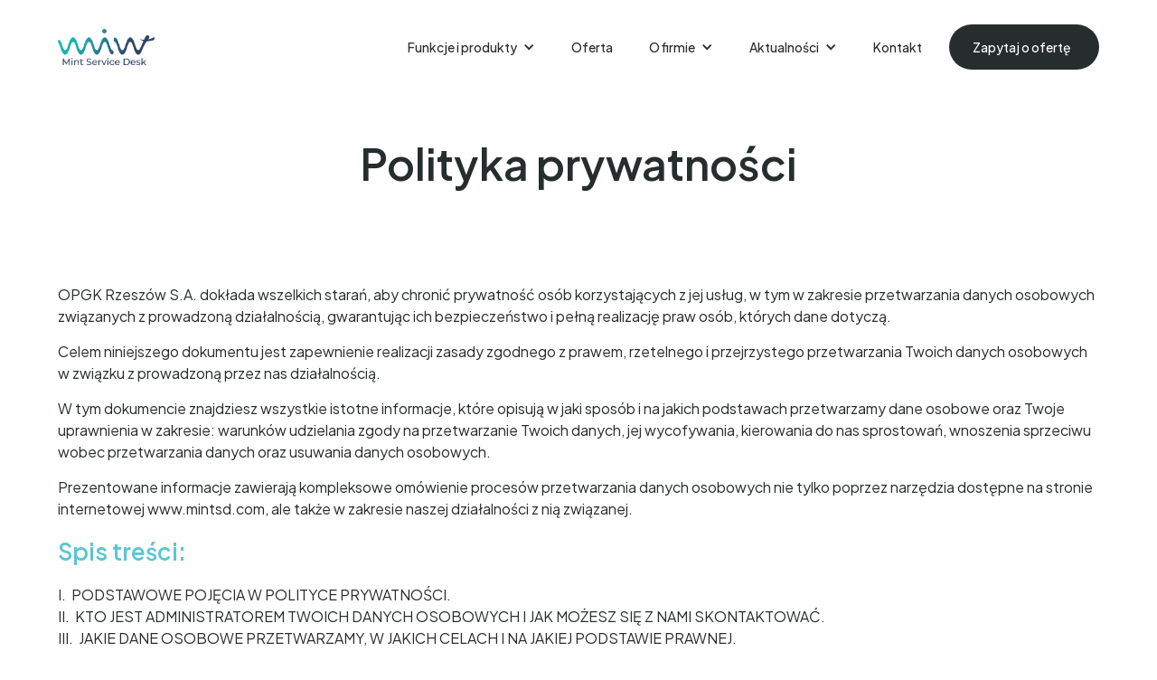

--- FILE ---
content_type: text/html; charset=utf-8
request_url: https://www.mintsd.pl/pages/polityka-prywatnosci
body_size: 20792
content:
<!DOCTYPE html><!-- Last Published: Thu Jan 29 2026 11:13:47 GMT+0000 (Coordinated Universal Time) --><html data-wf-domain="www.mintsd.pl" data-wf-page="604659c66faae71f30449f8d" data-wf-site="604659c66faae7393d449f0e" lang="pl"><head><meta charset="utf-8"/><title>Polityka Prywatności – Mint Service Desk</title><meta content="Privacy Policy OPGK RZESZÓW S.A. (“us”, “we”, or “our”) operates https://www.mintsd.com (the “Site”). This page informs you of our policies regarding the collection, use and disclosure of Personal Information we receive from users of the Site. By using the Site, you agree to the collection and use of information in acc" name="description"/><meta content="Polityka Prywatności – Mint Service Desk" property="og:title"/><meta content="Privacy Policy OPGK RZESZÓW S.A. (“us”, “we”, or “our”) operates https://www.mintsd.com (the “Site”). This page informs you of our policies regarding the collection, use and disclosure of Personal Information we receive from users of the Site. By using the Site, you agree to the collection and use of information in acc" property="og:description"/><meta content="Polityka Prywatności – Mint Service Desk" property="twitter:title"/><meta content="Privacy Policy OPGK RZESZÓW S.A. (“us”, “we”, or “our”) operates https://www.mintsd.com (the “Site”). This page informs you of our policies regarding the collection, use and disclosure of Personal Information we receive from users of the Site. By using the Site, you agree to the collection and use of information in acc" property="twitter:description"/><meta property="og:type" content="website"/><meta content="summary_large_image" name="twitter:card"/><meta content="width=device-width, initial-scale=1" name="viewport"/><link href="https://cdn.prod.website-files.com/604659c66faae7393d449f0e/css/mint-service-desk-f6978b9aeecc1d6d9edc9.webflow.shared.97f25530d.min.css" rel="stylesheet" type="text/css" integrity="sha384-l/JVMNHBa7M4MOEThwXG+mg0tO8NLMjtli8SKs5O3WnUifnsgQo4HqnqLF/SwoYb" crossorigin="anonymous"/><link href="https://fonts.googleapis.com" rel="preconnect"/><link href="https://fonts.gstatic.com" rel="preconnect" crossorigin="anonymous"/><script src="https://ajax.googleapis.com/ajax/libs/webfont/1.6.26/webfont.js" type="text/javascript"></script><script type="text/javascript">WebFont.load({  google: {    families: ["Merriweather:300,300italic,400,400italic,700,700italic,900,900italic","Changa One:400,400italic","Ubuntu:300,300italic,400,400italic,500,500italic,700,700italic","Open Sans:300,300italic,400,400italic,600,600italic,700,700italic,800,800italic","Fira Sans:regular,500,600,700","Poppins:200,300,regular,500,600,700,800","Nunito:200,300,regular:latin,latin-ext","Work Sans:100,200,300,regular,500,600,700,800,900","Sora:100,200,300,regular,500,600,700,800","Plus Jakarta Sans:200,300,regular,500,600,700,800,200italic,300italic,italic,500italic,600italic,700italic,800italic:cyrillic-ext,latin"]  }});</script><script type="text/javascript">!function(o,c){var n=c.documentElement,t=" w-mod-";n.className+=t+"js",("ontouchstart"in o||o.DocumentTouch&&c instanceof DocumentTouch)&&(n.className+=t+"touch")}(window,document);</script><link href="https://cdn.prod.website-files.com/604659c66faae7393d449f0e/604659c66faae7981144a119_webflow-fav-icon.png" rel="shortcut icon" type="image/x-icon"/><link href="https://cdn.prod.website-files.com/604659c66faae7393d449f0e/604659c66faae7695c44a117_webflow-webclip.png" rel="apple-touch-icon"/><script async="" src="https://www.googletagmanager.com/gtag/js?id=G-59DVDP48P9"></script><script type="text/javascript">window.dataLayer = window.dataLayer || [];function gtag(){dataLayer.push(arguments);}gtag('js', new Date());gtag('config', 'G-59DVDP48P9', {'anonymize_ip': false});</script><script type="text/javascript">!function(f,b,e,v,n,t,s){if(f.fbq)return;n=f.fbq=function(){n.callMethod?n.callMethod.apply(n,arguments):n.queue.push(arguments)};if(!f._fbq)f._fbq=n;n.push=n;n.loaded=!0;n.version='2.0';n.agent='plwebflow';n.queue=[];t=b.createElement(e);t.async=!0;t.src=v;s=b.getElementsByTagName(e)[0];s.parentNode.insertBefore(t,s)}(window,document,'script','https://connect.facebook.net/en_US/fbevents.js');fbq('init', '967776533873688');fbq('track', 'PageView');</script><!-- Google Tag Manager -->
<script>(function(w,d,s,l,i){w[l]=w[l]||[];w[l].push({'gtm.start':
new Date().getTime(),event:'gtm.js'});var f=d.getElementsByTagName(s)[0],
j=d.createElement(s),dl=l!='dataLayer'?'&l='+l:'';j.async=true;j.src=
'https://www.googletagmanager.com/gtm.js?id='+i+dl;f.parentNode.insertBefore(j,f);
})(window,document,'script','dataLayer','GTM-P34SH8NN');</script>
<!-- End Google Tag Manager -->

<!-- Google tag (gtag.js) -->
<script async src="https://www.googletagmanager.com/gtag/js?id=AW-713586387"></script>
<script>
  window.dataLayer = window.dataLayer || [];
  function gtag(){dataLayer.push(arguments);}
  gtag('js', new Date());

  gtag('config', 'AW-713586387');
</script>



<!-- Google Tag Manager -->
<script>(function(w,d,s,l,i){w[l]=w[l]||[];w[l].push({'gtm.start':
new Date().getTime(),event:'gtm.js'});var f=d.getElementsByTagName(s)[0],
j=d.createElement(s),dl=l!='dataLayer'?'&l='+l:'';j.async=true;j.src=
'https://www.googletagmanager.com/gtm.js?id='+i+dl;f.parentNode.insertBefore(j,f);
})(window,document,'script','dataLayer','GTM-KNF72LJ');</script>
<!-- End Google Tag Manager -->
<meta name="facebook-domain-verification" content="5rssytystfpkr9nivu7v5bubb2jdef" />
<script src="https://flowbase.s3-ap-southeast-2.amazonaws.com/cookie/cookie.js"></script>
<script type='text/javascript'>
  window.smartlook||(function(d) {
    var o=smartlook=function(){ o.api.push(arguments)},h=d.getElementsByTagName('head')[0];
    var c=d.createElement('script');o.api=new Array();c.async=true;c.type='text/javascript';
    c.charset='utf-8';c.src='https://web-sdk.smartlook.com/recorder.js';h.appendChild(c);
    })(document);
    smartlook('init', '43a77404012a2a546d2a56f949fb067d6aea0195', { region: 'eu' });
</script><script type="text/javascript">window.__WEBFLOW_CURRENCY_SETTINGS = {"currencyCode":"USD","symbol":"$","decimal":".","fractionDigits":2,"group":",","template":"{{wf {\"path\":\"symbol\",\"type\":\"PlainText\"} }} {{wf {\"path\":\"amount\",\"type\":\"CommercePrice\"} }} {{wf {\"path\":\"currencyCode\",\"type\":\"PlainText\"} }}","hideDecimalForWholeNumbers":false};</script></head><body><div class="popup-overlay"><div data-w-id="eb1bcd0d-7a75-7819-fd5c-a71898b117d8" class="pop-up-back"></div><div class="popup-div"><img src="https://cdn.prod.website-files.com/604659c66faae7393d449f0e/624477eca3859a5196c980ec_Group%20804.svg" loading="lazy" alt="" class="image-12"/><img src="https://cdn.prod.website-files.com/604659c66faae7393d449f0e/624477ecefd6900f6320bb0e_Frame.svg" loading="lazy" alt="" class="image-13"/><div class="popupheader"><img src="https://cdn.prod.website-files.com/604659c66faae7393d449f0e/62447ca7ffed5c16590fa6a4_logo.jpg" loading="lazy" height="" sizes="(max-width: 699px) 100vw, 699px" alt="" srcset="https://cdn.prod.website-files.com/604659c66faae7393d449f0e/62447ca7ffed5c16590fa6a4_logo-p-500.jpeg 500w, https://cdn.prod.website-files.com/604659c66faae7393d449f0e/62447ca7ffed5c16590fa6a4_logo.jpg 699w" class="image-11"/><img src="https://cdn.prod.website-files.com/604659c66faae7393d449f0e/624476614c45580df911673e_Exit%20Icon.svg" loading="lazy" width="18" data-w-id="eb1bcd0d-7a75-7819-fd5c-a71898b117de" alt="" class="exit-button"/></div><div class="popupbody"><div class="text-box"><h2 class="heading-100">Spotkajmy się na SITS</h2><h2 class="heading-101">The Service Desk &amp; IT Support Show</h2><div class="div-block-18"><img src="https://cdn.prod.website-files.com/604659c66faae7393d449f0e/62447da0fa6f60046caa28f9_uil_calender.svg" loading="lazy" height="" alt="" class="image-14"/><p class="paragraph-654">Będziemy z Wami w <strong class="bold-text-2">ExCel</strong> London w terminie <strong class="bold-text-2">11-12 Maja 2022</strong> roku.</p></div><div class="div-block-18"><img src="https://cdn.prod.website-files.com/604659c66faae7393d449f0e/62447da0471222aa566832ca_ci_mail.svg" loading="lazy" height="" alt="" class="image-14"/><p class="paragraph-654">Zostaw swój<strong class="bold-text-2"> e-mail</strong>, jeżeli chcesz otrzymywać od nas informacje na temat promocji, zmian w aplikacji lub nadchodzących wydarzeń.</p></div></div><div id="newsletterForm" class="form-2 w-form"><form id="wf-form-Pop-Up-Form" name="wf-form-Pop-Up-Form" data-name="Pop Up Form" method="get" class="pop-up-form" data-wf-page-id="604659c66faae71f30449f8d" data-wf-element-id="eb1bcd0d-7a75-7819-fd5c-a71898b117f7"><div class="div-block-19"><input class="popup-input w-input" autofocus="true" maxlength="256" name="Email-2" data-name="Email 2" placeholder="Adres e-mail" type="email" id="NewsletterEmail" required=""/><input type="submit" data-wait="Wysyłam..." class="popup-button w-button" value="ZATWIERDŹ"/></div><label class="w-checkbox checkbox-field"><input type="checkbox" id="checkbox-2" name="checkbox-2" data-name="Checkbox 2" required="" class="w-checkbox-input"/><span class="checkbox-label w-form-label" for="checkbox-2">Zapoznałem się z <a href="/pages/regulamin-uslugi-newslettera" class="link-12">Regulaminem usługi Newsletter</a> i akceptuję jego postanowienia.</span></label><p class="smalltext">Udostępnienie adres e-mail oznacza zgodę na otrzymywanie od OPGK Rzeszów S.A. informacji handlowych na wskazany adres elektroniczny. Zgodę możesz wycofać w każdej chwili, jednak wycofanie zgody nie wpływa na zgodność z prawem przetwarzania, którego dokonano na podstawie zgody przed jej wycofaniem. Administratorem danych osobowych, przetwarzanych w związku z zapisaniem się do usługi Newsletter jest OPGK Rzeszów S.A. z siedzibą w Rzeszowie. Dane osobowe przetwarzane będą w celu przesyłania Newslettera. Poza wycofaniem zgody na przetwarzanie danych osobowych, przysługuje Ci prawo do dostępu do treści swoich danych oraz prawo ich sprostowania, usunięcia, przenoszenia, ograniczenia przetwarzania, a także prawo do wniesienia skargi do organu nadzorczego. Pełną treść informacji na temat przetwarzania danych osobowych, w związku z korzystaniem z usługi Newsletter znajdziesz w <a href="/pages/regulamin-uslugi-newslettera" class="link-14">załączniku nr 1 do Regulaminu.</a></p><a id="noShowMore" data-w-id="eb1bcd0d-7a75-7819-fd5c-a71898b1180b" href="#" class="link-11">Nie, dziękuję.</a></form><div class="popup-form-success w-form-done"><div>Dziękujemy! Od teraz subskrybujesz Mint Service Desk.</div></div><div class="popup-form-error w-form-fail"><div>Oops! Something went wrong while submitting the form.</div></div></div></div></div></div><div><div data-animation="default" data-collapse="medium" data-duration="400" data-easing="ease" data-easing2="ease" role="banner" class="navbar-7 main-section navbar w-nav"><div class="container-11 w-container"><div class="div-block-208"><a href="/" class="brand-4 w-nav-brand"><img src="https://cdn.prod.website-files.com/604659c66faae7393d449f0e/6846b593597b39cfb5991c81_logo.png" loading="lazy" sizes="100vw" srcset="https://cdn.prod.website-files.com/604659c66faae7393d449f0e/6846b593597b39cfb5991c81_logo-p-500.png 500w, https://cdn.prod.website-files.com/604659c66faae7393d449f0e/6846b593597b39cfb5991c81_logo-p-800.png 800w, https://cdn.prod.website-files.com/604659c66faae7393d449f0e/6846b593597b39cfb5991c81_logo-p-1080.png 1080w, https://cdn.prod.website-files.com/604659c66faae7393d449f0e/6846b593597b39cfb5991c81_logo.png 1283w" alt="" class="image-58 logo-img"/></a></div><nav role="navigation" class="nav-menu-8 w-nav-menu"><div data-hover="false" data-delay="0" class="w-dropdown"><nav class="dropdown-list-9 w-dropdown-list"><a href="#" class="w-dropdown-link">Link 1</a><a href="#" class="w-dropdown-link">Link 2</a><a href="#" class="w-dropdown-link">Link 3</a></nav></div><div data-hover="false" data-delay="0" class="w-dropdown"><div class="nav_link w-dropdown-toggle"><div class="w-icon-dropdown-toggle"></div><div>Funkcje i produkty</div></div><nav class="dropdown-list-8 w-dropdown-list"><a href="/pages/system-zarzadzania-zgloszeniami" class="dropdown-link-14 w-dropdown-link">Zarządzanie zgłoszeniami</a><a href="/pages/zarzadzanie-reklamacjami" class="dropdown-link-14 w-dropdown-link">Zarządzanie reklamacjami</a><a href="/pages/system-zarzadzania-zasobami" class="dropdown-link-14 w-dropdown-link">Zarządzanie zasobami</a><a href="/pages/system-do-zarzadzania-dystrybucja" class="dropdown-link-14 w-dropdown-link">Zarządzanie dostawcami</a><a href="/pages/service-desk-dla-gis" class="dropdown-link-14 w-dropdown-link">Service Desk z GIS</a><a href="/pages/baza-wiedzy" class="dropdown-link-14 w-dropdown-link">Baza wiedzy</a><a href="/pages/dynamiczne-formularze" class="dropdown-link-14 w-dropdown-link">Formularze niestandardowe</a></nav></div><a href="/pages/cennik" class="nav_link w-nav-link">Oferta</a><div data-hover="false" data-delay="0" class="w-dropdown"><div class="nav_link w-dropdown-toggle"><div class="w-icon-dropdown-toggle"></div><div>O firmie</div></div><nav class="dropdown-list-8 w-dropdown-list"><a href="/pages/o-nas" class="dropdown-link-14 w-dropdown-link">O nas</a></nav></div><div data-hover="false" data-delay="0" class="w-dropdown"><div class="nav_link w-dropdown-toggle"><div class="w-icon-dropdown-toggle"></div><div>Aktualności</div></div><nav class="dropdown-list-8 w-dropdown-list"><a href="/blog" class="dropdown-link-14 w-dropdown-link">Blog</a><a href="/wersje-i-zmiany" class="dropdown-link-14 w-dropdown-link">Wersje i zmiany</a></nav></div><a href="/pages/kontakt" class="nav_link w-nav-link">Kontakt</a><a href="/pages/kontakt" class="primary-button w-button">Zapytaj o ofertę</a></nav><div class="menu-button-6 w-nav-button"><div class="w-icon-nav-menu"></div></div></div></div><section class="main-section"><div><div class="div-block-210"><div class="section-label"></div><h2 class="heading-2">Polityka prywatności</h2></div></div></section><div class="main-section"><div class="wrapper2"><div class="intro-2"><h2 data-w-id="1866cccd-156d-8880-d780-d054e18f7555" style="opacity:0" class="heading-terms">Privacy Policy</h2><div data-w-id="1866cccd-156d-8880-d780-d054e18f7557" style="opacity:0" class="text-terms-of-use">OPGK RZESZÓW S.A. (“us”, “we”, or “our”) operates https://www.mintsd.com (the “Site”). This page informs you of our policies regarding the collection, use and disclosure of Personal Information we receive from users of the Site.By using the Site, you agree to the collection and use of information in accordance with this policy.</div><h2 data-w-id="1866cccd-156d-8880-d780-d054e18f7559" style="opacity:0" class="heading-terms">Who processes your information?</h2><div data-w-id="1866cccd-156d-8880-d780-d054e18f755b" style="opacity:0" class="text-terms-of-use">The Administrator of personal data is OPGK Rzeszów S.A. with headquarters in Rzeszów at Geodetów 1, 35-328 Rzeszów, Poland. E-mail address: opgk@opgk.rzeszow.pl.</div><h2 data-w-id="1866cccd-156d-8880-d780-d054e18f755d" style="opacity:0" class="heading-terms">What do we do with personal information?</h2><div data-w-id="1866cccd-156d-8880-d780-d054e18f755f" style="opacity:0" class="text-terms-of-use">When you purchase or order a service with us, as part of the buying and selling process and any process related to creating offers for services, we collect the personal information you give us such name, email, shipping and billing address, payment details, company name, phone number, IP address, information about orders you initiate. Other information regarding processing data may additionally include comment data and job application data amongst others: downloads, discussion boards, job applications, individual requests (e.g. using software demo versions), blogs, registrations for courses, certification programs or other related in form and intent. The lawfulness for the data processing is the performance of a contract or steps prior to entering into a contract. Using this personal data is required to provide the contractual obligations. Without this personal data, you would not be able to receive the services offered by OPGK Software.The above-mentioned information serves to provide you with our Services; for example, to confirm your identity, contact you, provide you with offers for Services, provide you with advertising and marketing, invoice you, and contact you in terms with the recruitment process. The above-stated information is collected to ensure that we comply with legal requirements.</div><h2 data-w-id="1866cccd-156d-8880-d780-d054e18f7561" style="opacity:0" class="heading-terms">Your rights regarding processed data</h2><div data-w-id="1866cccd-156d-8880-d780-d054e18f7563" style="opacity:0" class="text-terms-of-use"> You have the right to access, rectify and delete your data, limit their processing, the right to transfer them, not to be subject to automated decision making, including profiling, and the right to object to the processing of your personal data and withdraw your consent to data processing.With regard to requests for data transfer: the processing of your data takes place on the basis of your consent or contract concluded with you and this processing takes place automatically.</div><h2 data-w-id="1866cccd-156d-8880-d780-d054e18f7565" style="opacity:0" class="heading-terms">Who can your personal data be shared with? </h2><div data-w-id="1866cccd-156d-8880-d780-d054e18f7567" style="opacity:0" class="text-terms-of-use">The administrator may share your personal data with entities supporting OPGK Rzeszów S.A. in the provision of electronic services, i.e. one that provides payment services, performs consulting or auditing services. The administrator can also transfer your data to entities with whom he cooperates on a legal basis.The administrator may transfer your personal data to public authorities fighting against fraud and abuse.</div><h2 data-w-id="1866cccd-156d-8880-d780-d054e18f7569" style="opacity:0" class="heading-terms">The period of storage of your personal data </h2><div data-w-id="1866cccd-156d-8880-d780-d054e18f756b" style="opacity:0" class="text-terms-of-use">The Administrator stores your personal data in connection with your request for services provided by the Administrator for the time necessary to carry out the transaction and for the time when it is possible to pursue claims in connection with the contract, concluded as a result of the transaction, a maximum of 6 years from on the day of the transaction.In addition, the data may be stored by the Administrator for the purpose of preventing abuse and fraud, for statistical and archiving purposes for a period of 10 years from the date of termination of the contract or event that necessitates such processing.At the same time, for accountability purposes, we will store data for the period in which OPGK Rzeszów S.A. is obliged to save data or documents containing such data to document the fulfillment of legal requirements, including the possibility of controlling their fulfillment by public authorities.</div><h2 data-w-id="1866cccd-156d-8880-d780-d054e18f756d" style="opacity:0" class="heading-terms">Information about data processing in a way that affects your rights </h2><div data-w-id="1866cccd-156d-8880-d780-d054e18f756f" style="opacity:0" class="text-terms-of-use">Your personal data will be processed in an automated way (including in the form of profiling), however, it will not cause any legal effects to you or substantially affect your situation.Profiling of personal data by OPGK Rzeszów S.A. is related to processing your data (also in an automated way), by using it to evaluate some of your information, in particular, to analyze or forecast your personal preferences and interests.</div><h2 data-w-id="1866cccd-156d-8880-d780-d054e18f7571" style="opacity:0" class="heading-terms">Age of consent <br/></h2><div data-w-id="1866cccd-156d-8880-d780-d054e18f7574" style="opacity:0" class="text-terms-of-use">By using this site, you represent that you are at least the age of majority in your state or province of residence, or that you are the age of majority in your state or province of residence and you have given us your consent to allow any of your minor dependents to use this site.</div><h2 data-w-id="1866cccd-156d-8880-d780-d054e18f7576" style="opacity:0" class="heading-terms">Log Data <br/></h2><div data-w-id="1866cccd-156d-8880-d780-d054e18f7579" style="opacity:0" class="text-terms-of-use">Like many site operators, we collect information that your browser sends whenever you visit our Site (“Log Data”). This Log Data may include information such as your computer’s Internet Protocol (“IP”) address, browser type, browser version, the pages of our Site that you visit, the time and date of your visit, the time spent on those pages and other statistics.</div><h2 data-w-id="1866cccd-156d-8880-d780-d054e18f757b" style="opacity:0" class="heading-terms">External Links<br/></h2><div data-w-id="1866cccd-156d-8880-d780-d054e18f757e" style="opacity:0" class="text-terms-of-use">Our websites also reference and include links to third-party websites. As a rule, these are identified by stating the respective third-party Internet address or the company/product logo. OPGK Rzeszów S.A. has no influence whatsoever on the contents and design of websites of other providers. By referencing/linking these external websites we do not adopt their contents as our own.</div><h2 data-w-id="1866cccd-156d-8880-d780-d054e18f7580" style="opacity:0" class="heading-terms">Cookies<br/></h2><div data-w-id="1866cccd-156d-8880-d780-d054e18f7583" style="opacity:0" class="text-terms-of-use">Cookies are files with small amount of data, which may include an anonymous unique identifier. Cookies are sent to your browser from a website and stored on your computer’s hard drive.Like many sites, we use “cookies” to collect information. You can instruct your browser to refuse all cookies or to indicate when a cookie is being sent. However, if you do not accept cookies, you may not be able to use some portions of our Site.</div><h2 data-w-id="1866cccd-156d-8880-d780-d054e18f7585" style="opacity:0" class="heading-terms">Security<br/></h2><div data-w-id="1866cccd-156d-8880-d780-d054e18f7588" style="opacity:0" class="text-terms-of-use">The security of your Personal Information is important to us, but remember that no method of transmission over the Internet, or method of electronic storage, is 100% secure. While we strive to use commercially acceptable means to protect your Personal Information, we cannot guarantee its absolute security.</div><h2 data-w-id="1866cccd-156d-8880-d780-d054e18f758a" style="opacity:0" class="heading-terms">Changes to this Privacy Policy <br/></h2><div data-w-id="1866cccd-156d-8880-d780-d054e18f758d" style="opacity:0" class="text-terms-of-use">We reserve the right to modify this privacy policy at any time, so please review it frequently. Changes and clarifications will take effect immediately upon their posting on the website. You are advised to review this Privacy Policy periodically for any changes.</div><h2 data-w-id="1866cccd-156d-8880-d780-d054e18f758f" style="opacity:0" class="heading-terms">Contact us <br/></h2><div data-w-id="1866cccd-156d-8880-d780-d054e18f7592" style="opacity:0" class="text-terms-of-use">If you have any questions about these Terms, please contact us.<br/>Geodetów 1 <br/>Rzeszów <br/>35-328 Poland<br/>Phone number: <a href="tel:+48178642400" class="link-5">+48 17 864 24 00</a>, fax: +48 17 862 14 14 <br/>Email address: <a href="mailto:opgk@opgk.rzeszow.plinformatyka@opgk.rzeszow.pl" class="link-4">opgk@opgk.rzeszow.pl informatyka@opgk.rzeszow.pl</a> </div></div><div class="rich-text-block-2 w-richtext"><p>OPGK Rzeszów S.A. dokłada wszelkich starań, aby chronić prywatność osób korzystających z jej usług, w tym w zakresie przetwarzania danych osobowych związanych z prowadzoną działalnością, gwarantując ich bezpieczeństwo i pełną realizację praw osób, których dane dotyczą.</p><p>Celem niniejszego dokumentu jest zapewnienie realizacji zasady zgodnego z prawem, rzetelnego i przejrzystego przetwarzania Twoich danych osobowych w związku z prowadzoną przez nas działalnością.</p><p>W tym dokumencie znajdziesz wszystkie istotne informacje, które opisują w jaki sposób i na jakich podstawach przetwarzamy dane osobowe oraz Twoje uprawnienia w zakresie: warunków udzielania zgody na przetwarzanie Twoich danych, jej wycofywania, kierowania do nas sprostowań, wnoszenia sprzeciwu wobec przetwarzania danych oraz usuwania danych osobowych.</p><p>Prezentowane informacje zawierają kompleksowe omówienie procesów przetwarzania danych osobowych nie tylko poprzez narzędzia dostępne na stronie internetowej www.mintsd.com, ale także w zakresie naszej działalności z nią związanej.</p><h1>Spis treści:</h1><p>I.  PODSTAWOWE POJĘCIA W POLITYCE PRYWATNOŚCI.<br/>II.  KTO JEST ADMINISTRATOREM TWOICH DANYCH OSOBOWYCH I JAK MOŻESZ SIĘ Z NAMI SKONTAKTOWAĆ.<br/>III.  JAKIE DANE OSOBOWE PRZETWARZAMY, W JAKICH CELACH I NA JAKIEJ PODSTAWIE PRAWNEJ.<br/>      III.1.  Pobranie aplikacji i wsparcie techniczne.<br/>      III.2.  Kontakt i serwisy społecznościowe.<br/>      III.3.  Marketing usług.<br/>      III.4.  Rachunkowość.<br/>IV.  PLIKI COOKIES.<br/>V.  TWOJE PRAWA Z ZWIĄZKU Z PRZETWARZANIEM DANYCH OSOBOWYCH.<br/>      V.1.  Prawo do sprostowania danych.<br/>      V.2.  Prawo do cofnięcia zgody.<br/>      V.3.  Prawo do sprzeciwu wobec wykorzystania danych.<br/>      V.4.  Prawo do usunięcia danych („prawo do bycia zapomnianym”).<br/>      V.5.  Prawo do ograniczenia przetwarzania danych.<br/>      V.6.  Prawo dostępu do danych.<br/>      V.7.  Prawo do przenoszenia danych.<br/>      V.8.  Czas spełnienia żądań.<br/>      V.9.  Zgłaszanie skarg, zapytań i wniosków.<br/>VI.  METODY OCHRONY TWOICH DANYCH.<br/>VII.  PRZYSZŁE ZMIANY W POLITYCE PRYWATNOŚCI.</p><h2><strong class="bold-text-47">I. PODSTAWOWE POJĘCIA W POLITYCE PRYWATNOŚCI</strong></h2><p><strong>Administrator/ OPGK Rzeszów S.A.</strong> –  OPGK Rzeszów Spółka Akcyjna z siedzibą w Rzeszowie przy ul. Geodetów 1, kod pocztowy 35-328 Rzeszów, numer KRS: 0000055072, NIP: 8130333537</p><p><strong>Klient</strong> – każda osoba fizyczna, w tym także przedsiębiorcy i osoby trzecie, której dane są przetwarzane przez Administratora;</p><p><strong>RODO</strong> –   Rozporządzenie Parlamentu Europejskiego i Rady (UE) 2016/679 z dnia 27 kwietnia 2016 r. w sprawie ochrony osób fizycznych w związku z przetwarzaniem danych osobowych i w sprawie swobodnego przepływu takich danych oraz uchylenia dyrektywy 95/46/WE (ogólne rozporządzenie o ochronie danych);</p><p><strong>Dane osobowe</strong> - informacje o zidentyfikowanej lub możliwej do zidentyfikowania osobie fizycznej („osobie, której dane dotyczą”); możliwa do zidentyfikowania osoba fizyczna to osoba, którą można bezpośrednio lub pośrednio zidentyfikować, w szczególności na podstawie identyfikatora takiego jak imię i nazwisko, numer identyfikacyjny, dane o lokalizacji, identyfikator internetowy lub jeden bądź kilka szczególnych czynników określających fizyczną, fizjologiczną, genetyczną, psychiczną, ekonomiczną, kulturową lub społeczną tożsamość osoby fizycznej;</p><p><strong>Przetwarzanie </strong>– wszelkie działania na danych osobowych; np. zbieranie, przechowywanie, przeglądanie, archiwizowanie, wykorzystywanie do kontaktu, usuwanie.</p><h2><strong class="bold-text-47">II. KTO JEST ADMINISTRATOREM TWOICH DANYCH OSOBOWYCH I JAK MOŻESZ SIĘ Z NAMI SKONTAKTOWAĆ</strong></h2><p>OPGK Rzeszów S.A. jest administratorem Twoich danych osobowych w związku z korzystaniem z funkcjonalności naszej strony internetowej oraz zawierania transakcji za jej pośrednictwem..</p><p>W razie pytań dotyczących przetwarzania Twoich danych osobowych oraz przysługujących Ci praw, możesz skontaktować się z nami za pośrednictwem poniższych opcji:</p><p><strong>e-mail: rodo@opgk.rzeszów.pl</strong></p><p>Możesz również kierować korespondencją drogą tradycyjną na adres siedziby Administratora np. z dopiskiem „RODO” dzięki czemu trafi do osoby odpowiedzialnej za ochronę danych osobowych.</p><h2><strong class="bold-text-47">III. JAKIE DANE OSOBOWE PRZETWARZAMY, W JAKICH CELACH I NA JAKIEJ PODSTAWIE PRAWNEJ</strong></h2><p>W związku z tym, że świadczymy różne usługi związane z serwisem, przetwarzamy Twoje dane osobowe w różnych celach i w różnym zakresie, a więc na różnej podstawie prawnej, którą stanowi przede wszystkim RODO oraz przepisy polskiego prawa.</p><p>Dane są gromadzone przez nas stosownie do procesów i celów przetwarzania określonych poniżej.</p><p>W celu przekazania Ci jak najbardziej przejrzystej informacji, pogrupowaliśmy te informacje odnosząc się do celu przetwarzania Twoich danych osobowych:</p><h3 class="bold-text-47"><strong>III.1.</strong> <strong>Pobranie aplikacji i wsparcie techniczne</strong></h3><p><strong>Zakres danych</strong></p><p>W celu realizacji złożonego zamówienia lub kontaktu nawiązanego w celu zawarcia umowy, niezbędne nam są dane do jej realizacji. Obejmują one Twoje imię i nazwisko, numer telefonu oraz adres email wykorzystany w komunikacji, a także firmę i adres działalności oraz inne dane, które zdecydujesz się przekazać w prowadzonej korespondencji e-mail lub innej formie kontaktu dotyczącej przedmiotu umowy.</p><p>Jeśli umowa przewiduje świadczenie przez nas wsparcia technicznego będziemy również przetwarzać inne dane związane z jego realizacją, ale to ty decydujesz jakie dane nam udostępnisz.</p><p><strong>Podstawa prawna</strong></p><p>Podstawę przetwarzania stanowi ich niezbędność do dokonania zamówienia, negocjacji i wykonania umowy - art. 6 ust. 1 lit. b) RODO. Kontaktując się z nami w celu uzyskania informacji dobrowolnie umieszczasz swoje dane w wiadomości, więc jeśli nie dotyczy ona umowy (w tym praw z nią związanych) Twoje dane będą przetwarzana na podstawie Twojej zgody i wykorzystane jedynie w celu, w którym do nas napiszesz – art. 6 ust. 1 lit a) RODO.</p><p><strong>Okres przechowywania danych</strong></p><p>Dane przechowywane w związku z procesem negocjacji i przedstawienia oferty przechowywane są do czasu ich zakończenia.</p><p>Dane pozyskane w związku z zawarciem umowy są przechowane do czasu wykonania umowy i wygaśnięcia wszelkich roszczeń - czyli co do zasady nie dłużej niż 2 lata - lub do zakończenia wsparcia technicznego. Wobec tego, że pobierając program mintsd, udostępniasz nam swoje dane na potrzeby udzielenia licencji i oferowanie wsparcia technicznego przez cały czas korzystania z programu, dane będziemy przetwarzać do czasu wypowiedzenia przez Ciebie umowy lub zakończenia świadczenia wsparcia dla aplikacji.</p><p><strong>Odbiorcy danych</strong></p><p>Odbiorcami danych będą nasi usługodawcy zapewniający infrastrukturę niezbędną do prowadzenie i utrzymania strony mintsd.com w tym do oferowania produktów. Podmioty te przetwarzaj dane jedynie w zakresie ich przechowywania w naszym imieniu, ich zabezpieczania przed utratą i tworzenia kopii zapasowych. Za dane związane z płatnością odpowiada w całości pośrednik płatności (paypal), który w stosunku do jej przeprowadzenia jest niezależnym od nas administratorem danych.</p><p><strong>Prawo cofnięcia zgody</strong></p><p>O ile dane osobowe podane w procesie negocjacji i zawierania umowy, o ile nie są dla tych celów niezbędne staramy się je niezwłocznie usuwać z uwagi na brak celowości ich przetwarzania. Pamiętaj jednak, że zawsze kiedy przekazałeś nam dane przetwarzane wyłącznie na podstawie Twojej zgody, masz prawo do jej cofnięcia, jednak bez skutku dla prawidłowości dotychczasowego przetwarzania. Zgoda nigdy nie będzie obejmować danych niezbędnych do przeprowadzenia i rozliczenia transakcji.</p><p><strong>Dobrowolność podania danych</strong></p><p>Podanie danych jest dobrowolne, ale bez nich nie podejmiemy żadnych czynności w związku z odpowiedzią na kierowane do nas zapytania, czy realizacją umowy i nie dojdzie ona do skutku. Podanie danych w formularzu jest wymagane ze względu na udzielenie przez nas licencji zgodnie  przepisami prawa autorskiego i powinny one prawidłowo określać obie strony umowy.</p><h3 class="bold-text-47"><strong>III.2.</strong> <strong>Kontakt i serwisy społecznościowe</strong></h3><p><strong>Zakres danych</strong></p><p>W przypadku skierowania do nas korespondencji zawierającej pytania dotyczące naszej działalności, twoje dane będziemy przetwarzać jedynie w celu wynikającym ze wspomnianej korespondencji.  Będzie to więc cel związany z prowadzoną działalnością, ale sam decydujesz, jakie informacje chcesz uzyskać oraz  o rozpoczęciu kontaktu i jego zakończeniu.</p><p>Dane zbierane przez formularz obejmują tożsamość pod którą chcesz się z nami kontaktować, adres e-mail wymagany do kontaktu zwrotnego, natomiast pozostałe dane są przekazywane dobrowolnie.</p><p>Korzystając z funkcjonalności portali społecznościowych takich, jak Facebook, czy Twitter umożliwiamy ci również możliwość interakcji z nami za ich pośrednictwem. Wszelkie takie interakcje mają na celu promowanie naszych usługi i przedstawianie oferty zainteresowanym, jednak to Ty decydujesz jakie dane udostępniasz na portalu i w jaki sposób korzystasz z udostępnionych możliwości. Wszelkie informacje uzyskane przez nas na portalach społecznościowych wykorzystujemy wyłącznie w ich obrębie, o ile nie dotyczą zawierania lub realizacji umowy.</p><p><strong>Podstawa prawna</strong></p><p>Podstawą przetwarzania danych będzie przede wszystkim Twoja zgoda, o której mowa w art. 6 ust 1 lit. a) RODO oraz art. 6 ust. 1 lit b) o ile korespondencja dotyczy warunków zawierania umów. W związku z tym, iż treść korespondencji dotyczy prowadzenia naszej działalności gospodarczej poprzez kontakt z Klientami – przedstawianie oferty i działania marketingowe wynikające z celu rozmowy – realizujemy nasz słuszny interes (art. 6 ust. 1 lit. f) RODO), polegający na realizacji działań marketingowych naszych produktów i usług.</p><p><strong>Okres przechowywania danych</strong></p><p>Dane przetwarzane w ramach korespondencji są usuwane po miesiącu od ostatniej wiadomości, o ile nie stanowią elementu umowy lub nie są z nią związane w inny sposób – w takim wypadku okres ich przechowywania (przetwarzania) określają postanowienia przewidziane dla przetwarzania w ramach umów.</p><p>Przechowywanie danych przez portale społecznościowe określają ich polityki. My będziemy przechowywać uzyskane informacji dopóki nie wycofasz zgody korzystając z możliwości oferowanych przez konkretny portal, ponieważ tylko tam są przetwarzane.</p><p><strong>Odbiorcy danych</strong></p><p>Danych uzyskanych w ten sposób nie udostępniamy żadnym podmiotom zewnętrznym.</p><p><strong>Prawo cofnięcia zgody</strong></p><p>W każdym przypadku, gdy przekazujesz nam dane na podstawie zgody, masz prawo do jej cofnięcia w dowolnym momencie, jednak bez skutku dla dopuszczalności i legalności dotychczasowego przetwarzania.</p><h3 class="bold-text-47"><strong>III.3.</strong> <strong>Marketing usług</strong></h3><p><strong>Zakres danych:</strong></p><p>Jeśli składając zamówienie wyrazisz zgodę na przesyłanie przez nas informacji handlowych, wykorzystamy twój adres e-mail do informowania Cię o naszych nowych produktach, usługach i promocjach. Dzięki temu zawsze będziesz na bieżąco z naszą ofertą i możesz liczyć na korzystne oferty.</p><p><strong>Podstawą przetwarzania</strong> będzie Twoja zgoda wyrażana przy składaniu zamówienia – tj. podstawa określona w art. 6 ust. 1 lit  a). Subsydiarną podstawą będzie nas prawnie uzasadniony interes polegający na marketingu produktów i usług (art. 6 ust. 1 lit f).</p><p><strong>Okres przechowywania danych</strong></p><p>Dane przetwarzane za zgodą będziemy przechowywać do czasu jej cofnięcia, lub ustania celu przetwarzania polegającego na promocji naszych towarów lub usług.</p><p><strong>Odbiorcy danych</strong></p><p>Danych gromadzonych w ramach rekrutacji nie przekazujemy żadnym odbiorcom.</p><p><strong>Prawo cofnięcia zgody</strong></p><p>W każdym przypadku, gdy przekazujesz nam dane na podstawie zgody, masz prawo do jej cofnięcia w dowolnym momencie, jednak bez skutku dla dopuszczalności dotychczasowego przetwarzania.</p><p><strong>Dobrowolność podania danych</strong></p><p>Przekazanie nam Twojego adresu e-mail dla celów marketingowych jest zupełnie dobrowolne i nie wiąże się z żadnymi negatywnymi konsekwencjami, niż wynikające z usunięcia adresu z bazy.</p><h3 class="bold-text-47"><strong>III.4.</strong> <strong>Rachunkowość</strong></h3><p><strong>Zakres danych</strong></p><p>Ponieważ nasza działalność jest podporządkowana licznym przepisom o rachunkowości i prawa podatkowego, prowadzimy szczegółowe ewidencje rachunkowe i podatkowe zawierającą dane określone przepisami. W przypadku firm ewidencjonujemy NIP, firmę i adres siedziby. Dodatkowo archiwizujemy dane sprzedażowe obejmujące imię i nazwisko Naszych Klientów, numer rachunku bankowego oraz inne informacje związane z wykonaniem umowy, o których mowa wyżej.</p><p><strong>Podstawa prawna</strong></p><p>Wobec tego, iż przepisów podatkowych jest bardzo dużo i są one rozmieszczone w wielu aktach prawnych wskazujemy, że podstawą przetwarzania jest nałożony na nas obowiązek, o którym mowa w art. 6 ust. 1 lit. c) RODO, a szczegółowe przepisy ujęte są w ustawie o podatku dochodowym od osób prawnych, ustawie o rachunkowości, ustawie o podatku od towarów i usług oraz ordynacji podatkowej.</p><p><strong>Okres przechowywania danych</strong></p><p>Dane przetwarzane w ramach wykonywania obowiązków publicznoprawnych związanych z ustawą o rachunkowości oraz ustaw podatkowych na ogół określają minimalny termin przechowywania na 5 lat, najczęściej licząc od zakończenia roku podatkowego, w którym wywołały skutek.</p><p><strong>Odbiorcy danych</strong></p><p>Odbiorcami danych przetwarzanych w ramach rachunkowości mogą być firmy audytorskie i doradcze (biegli rewidenci, kancelarie prawne i podatkowe).</p><p><strong>Dobrowolność podania danych</strong></p><p>Podanie prawidłowych danych osobowych wymaganych przepisami podatkowymi jest obligatoryjne, a skutki ich niepodania określają właściwe przepisy, w tym odpowiedzialność karną-skarbową.</p><h2 class="bold-text-47"><strong class="bold-text-47">IV. PLIKI COOKIES</strong></h2><p>Na naszej stornie http://mintsd.com stosujemy pliki cookies  w celu zwiększenia funkcjonalności naszej strony internetowej. Wykorzystujemy w tym celu m.in. narzędzia Google do analizy ruchu sieciowego na stronie internetowej. Nie stosujemy profilowania i śledzenia użytkowników. Pliki te są przechowywane w pamięci urządzenia zgodnie z ustawieniami używanego oprogramowania. Mogą one przechowywać informacje o logowaniu, wybranym języku, czy odwiedzonych podstronach - w celu zapewnienia większego komfortu korzystania ze strony.</p><p>Oto lista stosowanych przez nas plików cookies: </p><p>_session_id – pliki odpowiadają za utrzymywanie sesji (zalogowania, odwiedzane strony)</p><p>_shopify_visit - odpowiada za zliczanie odwiedzin, nie gromadzi danych o użytkowniku;</p><p>_shopify_uniq, - zlicza wizyty pojedynczego użytkownika, ale bez powiazania z danymi (anonimowo);</p><p>cart - pliki przechowują zawartość Twojego koszyka zakupów (wygasa po 2 tygodniach) </p><p>_secure_session_id, storefront_digest - pliki odpowiedzialne za kontrolę uprawnień przypisanych do użytkownika</p><p>pref – plik Google, przechowuje preferencje i inne informacje dotyczące użytkownika, w szczególności informacje dotyczące preferencji językowych</p><p>Ustawienia plików cookies możesz zmienić w Twojej przeglądarce - w tym je wyłączyć - oraz określić okres przechowywania. Zmiana ustawień plików cookies może skutkować ograniczeniem funkcjonalności witryny lub powodować błędy w jej wyświetlaniu. W razie ich wystąpienia zalecamy pozostawienie ustawień domyślnych przeglądarki.</p><h2 class="bold-text-47"><strong class="bold-text-47">V. TWOJE PRAWA Z ZWIĄZKU Z PRZETWARZANIEM DANYCH OSOBOWYCH</strong></h2><p>Zapewniamy realizację Twoich uprawnień wskazanych poniżej. Możesz realizować swoje prawa przez zgłoszenie żądania na formularzu kontaktowym. Dodatkowo możesz kierować do nas swoje stanowisko za pomocą korespondencji tradycyjnej lub elektronicznej.</p><h3 class="bold-text-47"><strong>V.1.</strong> <strong>Prawo do sprostowania danych</strong></h3><p>Masz prawo do sprostowania i uzupełnienia podanych przez siebie danych osobowych. Możesz tego dokonać zwracając się do nas, a my je sprostujemy. W odniesieniu do pozostałych danych osobowych masz prawo żądać od nas sprostowania tych danych (jeżeli są nieprawidłowe) oraz ich uzupełnienia (jeżeli są niekompletne) - w zakresie niezbędnym do celów przetwarzania.</p><p>Podstawa prawna: art. 16 RODO</p><h3 class="bold-text-47"><strong>V.2.</strong> <strong>Prawo do cofnięcia zgody</strong></h3><p>Masz prawo do cofnięcia każdej zgody, jakiej udzieliłeś podczas korzystania z poszczególnych usług oferowanych przez OPGK Rzeszów S.A lub interakcji z nami. Cofnięcie zgody ma skutek od momentu wycofania zgody i nie wpływa na przetwarzanie dokonywane przez nas zgodnie z prawem przed jej cofnięciem.</p><p>Cofnięcie zgody nie pociąga za sobą dla Ciebie żadnych negatywnych konsekwencji. Może jednak uniemożliwić dalsze korzystanie z usług lub funkcjonalności, które zgodnie z prawem możemy świadczyć jedynie za zgodą.</p><p>W przypadku wycofania zgody na korzystanie przez nas z Twoich danych kontaktowych, zostaną one bezpowrotnie usunięte i dalszy kontakt będzie możliwy jedynie z Twojej inicjatywy.</p><p>Podstawa prawna: art. 7 ust. 3 RODO</p><h3 class="bold-text-47"><strong>V.3.</strong> <strong>Prawo do sprzeciwu wobec wykorzystania danych</strong></h3><p>Masz prawo w dowolnym momencie wnieść sprzeciw wobec wykorzystania Twoich danych osobowych, jeżeli przetwarzamy Twoje dane w oparciu o nasz prawnie uzasadniony interes lub dla realizacji zadań o charakterze publicznoprawnym.</p><p>Jeżeli Twój sprzeciw okaże się zasadny i nie będziemy mieli innej podstawy prawnej do przetwarzania Twoich danych osobowych, usuniemy Twoje dane, wobec wykorzystania których wniosłeś sprzeciw.</p><p>W przypadku, gdy analizując Twój sprzeciw ustalimy istnienie ważnych prawnie uzasadnionych podstaw do przetwarzania, nadrzędnych wobec Twoich interesów, praw i wolności lub podstaw do ustalenia, dochodzenia lub obrony roszczeń otrzymasz stosowną informację o tych okolicznościach, i o tym w jakim zakresie dane będziemy nadal przetwarzać.</p><p>Podstawa prawna: art. 21 RODO</p><h3 class="bold-text-47"><strong>V.4.</strong> <strong>Prawo do usunięcia danych („prawo do bycia zapomnianym”)</strong></h3><p>Masz ma prawo do żądania usunięcia wszystkich lub niektórych danych osobowych, jeżeli:</p><ol role="list" class="list-3"><li>wycofałeś określoną zgodę, w zakresie w jakim dane osobowe były przetwarzane w oparciu o Twoją zgodę;</li><li>Twoje dane osobowe przestały być niezbędne do celów, w których zostały zebrane lub w których były przetwarzane;</li><li>wniosłeś sprzeciw wobec wykorzystywania Twoich danych w celach marketingowych;</li><li>Twoje dane osobowe są przetwarzane niezgodnie z prawem.</li></ol><p>Pomimo żądania usunięcia danych osobowych, w związku z wniesieniem sprzeciwu lub wycofaniem zgody, możemy zachować pewne dane osobowe w zakresie niezbędnym do celów ustalenia, dochodzenia lub obrony roszczeń.</p><p>Podstawa prawna: art. 17 RODO</p><h3 class="bold-text-47"><strong>V.5.</strong> <strong>Prawo do ograniczenia przetwarzania danych</strong></h3><p>Masz prawo do żądania ograniczenia przetwarzania Twoich danych osobowych. Jeżeli zgłosisz takie żądanie, do czasu jego rozpatrzenia procesy przetwarzania danych osobowych zostaną ograniczone do przechowywania danych. Nie będziemy też do Ciebie wysłać żadnych komunikatów innych niż w zakresie zgłoszonego żądania - w tym marketingowych.</p><p>Masz prawo do żądania ograniczenia wykorzystania Twoich danych osobowych w następujących przypadkach:</p><ol role="list" class="list-4"><li>gdy kwestionujesz prawidłowość swoich danych osobowych – wówczas ograniczymy ich wykorzystanie na czas potrzebny nam do sprawdzenia prawidłowości Twoich danych;</li><li>gdy przetwarzanie Twoich danych jest niezgodne z prawem, a zamiast usunięcia danych zażądasz ograniczenia ich wykorzystania;</li><li>gdy Twoje dane osobowe przestały być niezbędne do celów, w których je zebraliśmy lub wykorzystywaliśmy, ale są one potrzebne Tobie w celu ustalenia, dochodzenia lub obrony roszczeń;</li><li>gdy wniosłeś sprzeciw wobec wykorzystania Twoich danych – wówczas ograniczenie następuje na czas potrzebny do rozważenia, czy – ze względu na Twoją szczególną sytuację – ochrona Twoich interesów, praw i wolności przeważa nad interesami, które realizujemy, przetwarzając Twoje dane osobowe.</li></ol><p>Ograniczenie przetwarzania danych osobowych nie wywołuje skutku dla przetwarzania danych ze względu na ważne względy interesu publicznego o ile mają one zastosowanie.</p><p>Podstawa prawna: art. 18 RODO</p><h3 class="bold-text-47"><strong>V.6.</strong> <strong>Prawo dostępu do danych</strong></h3><p>Masz prawo uzyskać od nas potwierdzenie, czy przetwarzamy Twoje dane osobowe, a jeżeli ma to miejsce, masz prawo:</p><ol role="list"><li>uzyskać dostęp do swoich danych osobowych w siedzibie Administratora;</li><li>uzyskać informacje o celach przetwarzania, kategoriach przetwarzanych danych osobowych, o odbiorcach lub kategoriach odbiorców tych danych, planowanym okresie przechowywania Twoich danych lub o kryteriach ustalania tego okresu, o prawach przysługujących Ci na mocy RODO oraz o prawie wniesienia skargi do organu nadzorczego, o źródle tych danych, o zautomatyzowanym podejmowaniu decyzji, w tym o profilowaniu oraz o zabezpieczeniach stosowanych w związku z przekazaniem tych danych poza Unię Europejską;</li><li>uzyskać jedną bezpłatną kopię swoich danych osobowych.</li></ol><p>Podstawa prawna: art. 15 RODO</p><h3 class="bold-text-47"><strong>V.7.</strong> <strong>Prawo do przenoszenia danych</strong></h3><p>Jeśli przetwarzamy Twoje dane osobowe w całości w sposób zautomatyzowany (cyfrowy), na podstawie zgody lub w ramach umowy, masz prawo otrzymać swoje dane osobowe przetwarzane w formie elektronicznej, które nam dostarczyłeś, a następnie przesłać je do innego, wybranego przez siebie, administratora danych osobowych, np. do innego operatora podobnych serwisów. Masz również prawo żądać, by dane osobowe zostały przesłane przez nas bezpośrednio takiemu innemu administratorowi, o ile jest to technicznie możliwe.</p><p>Twoje dane osobowe wyślemy w postaci pliku w formacie powszechnie używanym, nadającym się do odczytu maszynowego i pozwalającym na przesłanie otrzymanych danych do innego administratora danych osobowych.</p><p>Podstawa prawna: art. 20 RODO</p><h3 class="bold-text-47"><strong>V.8.</strong> <strong>Czas spełnienia żądań</strong></h3><p>Jeżeli, w wykonaniu wymienionych powyżej uprawnień, występujesz do nas z żądaniem, spełniamy to żądanie albo odmawiamy jego spełnienia niezwłocznie, <strong>nie później jednak niż w ciągu miesiąca</strong> po jego otrzymaniu. Jeżeli jednak - z uwagi na skomplikowany charakter żądania lub liczbę żądań – nie będziemy mogli spełnić Twojego żądania w ciągu miesiąca, spełnimy je w ciągu kolejnych dwóch miesięcy informując Cię uprzednio o zamierzonym przedłużeniu terminu. Wszelkie informację będą przekazywane wybranym przez Ciebie kanałem komunikacji – pocztą e-mail lub tradycyjną. Wykonywanie praw innymi środkami może być niemożliwe z uwagi na konieczność właściwej identyfikacji osoby, która występuje z żądaniem.</p><h3 class="bold-text-47"><strong>V.9.</strong> <strong>Zgłaszanie skarg, zapytań i wniosków</strong></h3><p>Za pośrednictwem wskazanych metod komunikacji możesz zgłaszać do nas skargi, zapytania i wnioski dotyczące przetwarzania Twoich danych osobowych oraz realizacji przysługujących Ci uprawnień.</p><p>Jeżeli uważasz, że Twoje prawo do ochrony danych osobowych lub inne prawa przyznane Ci na mocy RODO lub przepisów krajowych zostały naruszone, masz prawo do wniesienia skargi do Prezesa Urzędu Ochrony Danych Osobowych oraz do wytoczenia powództwa cywilnego przed właściwy sąd powszechny.</p><h2 class="bold-text-47"><strong>VI.</strong> <strong>METODY OCHRONY TWOICH DANYCH</strong></h2><p>Dokładamy wszelkich starań, aby zapewnić bezpieczeństwo Twoich danych osobowych. Nasz serwer pocztowy zabezpiecza wiadomości podczas przesyłania do nas Twoich danych, co zapewnia ochronę identyfikujących Cię danych oraz znacząco utrudnia przechwycenie dostępu do Twoich danych przez nieupoważnione systemy lub osoby.</p><p>Dodatkowo wszystkie nasze urządzenia odbiorcze mają wdrożone odpowiednie procedury bezpieczeństwa, chroniące przetwarzane dane przed dostępem osób nieuprawnionych. Stosujemy zaufane programy antywirusowe i antymalware. Dostęp do urządzeń odbywa się wyłącznie na podstawie udzielonych upoważnień i umów powierzenia przetwarzania, przez osoby do których mamy pełne zaufanie.</p><p>Stosujemy również fizyczne ograniczenia dostępu chroniące przed osobami nieupoważnionymi, a Twoje dane są dodatkowo zabezpieczone przed utratą lub zniekształceniem.</p><h2 class="bold-text-47"><strong>VII. PRZYSZŁE ZMIANY W POLITYCE PRYWATNOŚCI</strong></h2><p>Stosownie do potrzeb możemy zmieniać i uzupełniać Politykę Prywatności. O takich zdarzeniach -  zmianach lub uzupełnieniach - poinformujemy Cię poprzez zamieszczenie odpowiednich informacji na stronie głównej oraz w bieżącej korespondencji e-mail.</p><p>Niniejsza Polityka Prywatności nie ogranicza żadnych uprawnień przysługujących Ci zgodnie z przepisami prawa.<br/></p></div></div></div><section class="main-section"><div class="div-block-234"><div class="div-block-232"><div class="_1"><a href="/" class="logo w-inline-block"><img src="https://cdn.prod.website-files.com/604659c66faae7393d449f0e/6846b593597b39cfb5991c81_logo.png" loading="lazy" sizes="(max-width: 1283px) 100vw, 1283px" srcset="https://cdn.prod.website-files.com/604659c66faae7393d449f0e/6846b593597b39cfb5991c81_logo-p-500.png 500w, https://cdn.prod.website-files.com/604659c66faae7393d449f0e/6846b593597b39cfb5991c81_logo-p-800.png 800w, https://cdn.prod.website-files.com/604659c66faae7393d449f0e/6846b593597b39cfb5991c81_logo-p-1080.png 1080w, https://cdn.prod.website-files.com/604659c66faae7393d449f0e/6846b593597b39cfb5991c81_logo.png 1283w" alt="" class="image-58"/></a><div class="text-14">Nowoczesna platforma ITSM/ESM/ITOM dla firm, które cenią porządek, czas i jakość obsługi.</div></div><div class="frame-691314564"><div class="_2"><div class="text-15">Nawigacja</div><div class="nav"><a href="/pages/o-nas" class="text-16">O firmie</a><a href="/blog" class="text-16">Blog</a><a href="/pages/cennik" class="text-16">Oferta</a><a href="/pages/partner-program" class="text-16">Program partnerski</a><a href="/pages/kontakt" class="text-16">Kontakt</a></div></div><div class="_3"><div class="text-15">Funkcje i produkty</div><div class="div-block-233"><div class="nav"><a href="/pages/modul-ai" class="text-16"><span class="text-span-45">Moduł AI</span></a><a href="/pages/system-zarzadzania-zgloszeniami" class="text-16">Zarządzanie zgłoszeniami</a><a href="/pages/zarzadzanie-reklamacjami" class="text-16">Zarządzanie reklamacjami</a><a href="/pages/system-zarzadzania-zasobami" class="link-block-31 w-inline-block"><div class="text-16">Zarządzanie zasobami</div></a><a href="/pages/system-do-zarzadzania-dystrybucja" class="text-16">Zarządzanie dostawcami</a></div><div class="nav"><a href="/pages/service-desk-dla-gis" class="text-16">Service Desk z GIS</a><a href="/pages/baza-wiedzy" class="text-16">Baza wiedzy</a><a href="/pages/dynamiczne-formularze" class="text-16">Formularze niestandardowe</a><a href="/pages/mint-service-desk-cloud" class="text-16">Mint Service Desk Cloud</a></div></div></div></div></div><div class="frame-691314564"><div class="_2"><div class="text-15"><strong>Rozwiązania</strong></div><div class="nav"><a href="/pages/mint-service-desk-cloud" class="text-16">Mint Service Desk Cloud</a><a href="https://www.sygnalista.com/" class="text-16">Sygnalista</a></div></div><div class="_3"><div class="text-15">Wsparcie  prawne</div><div class="div-block-233"><div class="nav"><a href="https://docs.mintsd.com/" class="text-16">Dokumentacja</a><a href="/pages/polityka-prywatnosci" aria-current="page" class="text-16 w--current">Polityka prywatności</a><a href="/pages/regulamin" class="text-16">Regulamin</a></div></div></div></div></div></section></div><script src="https://d3e54v103j8qbb.cloudfront.net/js/jquery-3.5.1.min.dc5e7f18c8.js?site=604659c66faae7393d449f0e" type="text/javascript" integrity="sha256-9/aliU8dGd2tb6OSsuzixeV4y/faTqgFtohetphbbj0=" crossorigin="anonymous"></script><script src="https://cdn.prod.website-files.com/604659c66faae7393d449f0e/js/webflow.schunk.1a807f015b216e46.js" type="text/javascript" integrity="sha384-oY4R8SfnVBTWnix6ULiWbZs/5tyRyxEiWcG+WrT3unnu5pmfsIYJEraZcyFVlvND" crossorigin="anonymous"></script><script src="https://cdn.prod.website-files.com/604659c66faae7393d449f0e/js/webflow.schunk.4e9fac503c6ff47f.js" type="text/javascript" integrity="sha384-mZMGnxICOXWihXoMnkdbf9U6K2b4nq7sdfINwvh1fQLUa6xa9kunlsfLXG1SiOmS" crossorigin="anonymous"></script><script src="https://cdn.prod.website-files.com/604659c66faae7393d449f0e/js/webflow.e8cba951.0ebd6f196a97cbfc.js" type="text/javascript" integrity="sha384-hP8JuXUFvQ1D3+4SFRDIGLe8BNRdZhYHPdUOqvfE2S25s+vnADpBgoKnRUeqWNDw" crossorigin="anonymous"></script><!-- Google Tag Manager (noscript) -->
<noscript><iframe src="https://www.googletagmanager.com/ns.html?id=GTM-P34SH8NN"
height="0" width="0" style="display:none;visibility:hidden"></iframe></noscript>
<!-- End Google Tag Manager (noscript) -->

<script type="text/javascript">
function addCountries(whereto) {
  var countriesfile = "United States of America, Afghanistan, Albania, Algeria, Andorra, Angola, Antigua & Deps, Argentina, Armenia, Australia, Austria, Azerbaijan, Bahamas, Bahrain, Bangladesh, Barbados, Belarus, Belgium, Belize, Benin, Bhutan, Bolivia, Bosnia Herzegovina, Botswana, Brazil, Brunei, Bulgaria, Burkina, Burma, Burundi, Cambodia, Cameroon, Canada, Cape Verde, Central African Rep, Chad, Chile, People's Republic of China, Republic of China, Colombia, Comoros, Democratic Republic of the Congo, Republic of the Congo, Costa Rica, Croatia, Cuba, Cyprus, Czech Republic, Danzig, Denmark, Djibouti, Dominica, Dominican Republic, East Timor, Ecuador, Egypt, El Salvador, Equatorial Guinea, Eritrea, Estonia, Ethiopia, Fiji, Finland, France, Gabon, Gaza Strip, The Gambia, Georgia, Germany, Ghana, Greece, Grenada, Guatemala, Guinea, Guinea-Bissau, Guyana, Haiti, Holy Roman Empire, Honduras, Hungary, Iceland, India, Indonesia, Iran, Iraq, Republic of Ireland, Israel, Italy, Ivory Coast, Jamaica, Japan, Jonathanland, Jordan, Kazakhstan, Kenya, Kiribati, North Korea, South Korea, Kosovo, Kuwait, Kyrgyzstan, Laos, Latvia, Lebanon, Lesotho, Liberia, Libya, Liechtenstein, Lithuania, Luxembourg, Macedonia, Madagascar, Malawi, Malaysia, Maldives, Mali, Malta, Marshall Islands, Mauritania, Mauritius, Mexico, Micronesia, Moldova, Monaco, Mongolia, Montenegro, Morocco, Mount Athos, Mozambique, Namibia, Nauru, Nepal, Newfoundland, Netherlands, New Zealand, Nicaragua, Niger, Nigeria, Norway, Oman, Ottoman Empire, Pakistan, Palau, Panama, Papua New Guinea, Paraguay, Peru, Philippines, Poland, Portugal, Prussia, Qatar, Romania, Rome, Russian Federation, Rwanda, St Kitts & Nevis, St Lucia, Saint Vincent & the, Grenadines, Samoa, San Marino, Sao Tome & Principe, Saudi Arabia, Senegal, Serbia, Seychelles, Sierra Leone, Singapore, Slovakia, Slovenia, Solomon Islands, Somalia, South Africa, Spain, Sri Lanka, Sudan, Suriname, Swaziland, Sweden, Switzerland, Syria, Tajikistan, Tanzania, Thailand, Togo, Tonga, Trinidad & Tobago, Tunisia, Turkey, Turkmenistan, Tuvalu, Uganda, Ukraine, United Arab Emirates, United Kingdom, Uruguay, Uzbekistan, Vanuatu, Vatican City, Venezuela, Vietnam, Yemen, Zambia, Zimbabwe";
  var countries = countriesfile.split(", ");
  for(var c = 0; c<countries.length; c++) {
    $(whereto).append('<option value="' + countries[c] + '">' + countries[c] + '</option>');
  }
}

</script></body></html>

--- FILE ---
content_type: text/css
request_url: https://cdn.prod.website-files.com/604659c66faae7393d449f0e/css/mint-service-desk-f6978b9aeecc1d6d9edc9.webflow.shared.97f25530d.min.css
body_size: 69338
content:
html{-webkit-text-size-adjust:100%;-ms-text-size-adjust:100%;font-family:sans-serif}body{margin:0}article,aside,details,figcaption,figure,footer,header,hgroup,main,menu,nav,section,summary{display:block}audio,canvas,progress,video{vertical-align:baseline;display:inline-block}audio:not([controls]){height:0;display:none}[hidden],template{display:none}a{background-color:#0000}a:active,a:hover{outline:0}abbr[title]{border-bottom:1px dotted}b,strong{font-weight:700}dfn{font-style:italic}h1{margin:.67em 0;font-size:2em}mark{color:#000;background:#ff0}small{font-size:80%}sub,sup{vertical-align:baseline;font-size:75%;line-height:0;position:relative}sup{top:-.5em}sub{bottom:-.25em}img{border:0}svg:not(:root){overflow:hidden}hr{box-sizing:content-box;height:0}pre{overflow:auto}code,kbd,pre,samp{font-family:monospace;font-size:1em}button,input,optgroup,select,textarea{color:inherit;font:inherit;margin:0}button{overflow:visible}button,select{text-transform:none}button,html input[type=button],input[type=reset]{-webkit-appearance:button;cursor:pointer}button[disabled],html input[disabled]{cursor:default}button::-moz-focus-inner,input::-moz-focus-inner{border:0;padding:0}input{line-height:normal}input[type=checkbox],input[type=radio]{box-sizing:border-box;padding:0}input[type=number]::-webkit-inner-spin-button,input[type=number]::-webkit-outer-spin-button{height:auto}input[type=search]{-webkit-appearance:none}input[type=search]::-webkit-search-cancel-button,input[type=search]::-webkit-search-decoration{-webkit-appearance:none}legend{border:0;padding:0}textarea{overflow:auto}optgroup{font-weight:700}table{border-collapse:collapse;border-spacing:0}td,th{padding:0}@font-face{font-family:webflow-icons;src:url([data-uri])format("truetype");font-weight:400;font-style:normal}[class^=w-icon-],[class*=\ w-icon-]{speak:none;font-variant:normal;text-transform:none;-webkit-font-smoothing:antialiased;-moz-osx-font-smoothing:grayscale;font-style:normal;font-weight:400;line-height:1;font-family:webflow-icons!important}.w-icon-slider-right:before{content:""}.w-icon-slider-left:before{content:""}.w-icon-nav-menu:before{content:""}.w-icon-arrow-down:before,.w-icon-dropdown-toggle:before{content:""}.w-icon-file-upload-remove:before{content:""}.w-icon-file-upload-icon:before{content:""}*{box-sizing:border-box}html{height:100%}body{color:#333;background-color:#fff;min-height:100%;margin:0;font-family:Arial,sans-serif;font-size:14px;line-height:20px}img{vertical-align:middle;max-width:100%;display:inline-block}html.w-mod-touch *{background-attachment:scroll!important}.w-block{display:block}.w-inline-block{max-width:100%;display:inline-block}.w-clearfix:before,.w-clearfix:after{content:" ";grid-area:1/1/2/2;display:table}.w-clearfix:after{clear:both}.w-hidden{display:none}.w-button{color:#fff;line-height:inherit;cursor:pointer;background-color:#3898ec;border:0;border-radius:0;padding:9px 15px;text-decoration:none;display:inline-block}input.w-button{-webkit-appearance:button}html[data-w-dynpage] [data-w-cloak]{color:#0000!important}.w-code-block{margin:unset}pre.w-code-block code{all:inherit}.w-optimization{display:contents}.w-webflow-badge,.w-webflow-badge>img{box-sizing:unset;width:unset;height:unset;max-height:unset;max-width:unset;min-height:unset;min-width:unset;margin:unset;padding:unset;float:unset;clear:unset;border:unset;border-radius:unset;background:unset;background-image:unset;background-position:unset;background-size:unset;background-repeat:unset;background-origin:unset;background-clip:unset;background-attachment:unset;background-color:unset;box-shadow:unset;transform:unset;direction:unset;font-family:unset;font-weight:unset;color:unset;font-size:unset;line-height:unset;font-style:unset;font-variant:unset;text-align:unset;letter-spacing:unset;-webkit-text-decoration:unset;text-decoration:unset;text-indent:unset;text-transform:unset;list-style-type:unset;text-shadow:unset;vertical-align:unset;cursor:unset;white-space:unset;word-break:unset;word-spacing:unset;word-wrap:unset;transition:unset}.w-webflow-badge{white-space:nowrap;cursor:pointer;box-shadow:0 0 0 1px #0000001a,0 1px 3px #0000001a;visibility:visible!important;opacity:1!important;z-index:2147483647!important;color:#aaadb0!important;overflow:unset!important;background-color:#fff!important;border-radius:3px!important;width:auto!important;height:auto!important;margin:0!important;padding:6px!important;font-size:12px!important;line-height:14px!important;text-decoration:none!important;display:inline-block!important;position:fixed!important;inset:auto 12px 12px auto!important;transform:none!important}.w-webflow-badge>img{position:unset;visibility:unset!important;opacity:1!important;vertical-align:middle!important;display:inline-block!important}h1,h2,h3,h4,h5,h6{margin-bottom:10px;font-weight:700}h1{margin-top:20px;font-size:38px;line-height:44px}h2{margin-top:20px;font-size:32px;line-height:36px}h3{margin-top:20px;font-size:24px;line-height:30px}h4{margin-top:10px;font-size:18px;line-height:24px}h5{margin-top:10px;font-size:14px;line-height:20px}h6{margin-top:10px;font-size:12px;line-height:18px}p{margin-top:0;margin-bottom:10px}blockquote{border-left:5px solid #e2e2e2;margin:0 0 10px;padding:10px 20px;font-size:18px;line-height:22px}figure{margin:0 0 10px}figcaption{text-align:center;margin-top:5px}ul,ol{margin-top:0;margin-bottom:10px;padding-left:40px}.w-list-unstyled{padding-left:0;list-style:none}.w-embed:before,.w-embed:after{content:" ";grid-area:1/1/2/2;display:table}.w-embed:after{clear:both}.w-video{width:100%;padding:0;position:relative}.w-video iframe,.w-video object,.w-video embed{border:none;width:100%;height:100%;position:absolute;top:0;left:0}fieldset{border:0;margin:0;padding:0}button,[type=button],[type=reset]{cursor:pointer;-webkit-appearance:button;border:0}.w-form{margin:0 0 15px}.w-form-done{text-align:center;background-color:#ddd;padding:20px;display:none}.w-form-fail{background-color:#ffdede;margin-top:10px;padding:10px;display:none}label{margin-bottom:5px;font-weight:700;display:block}.w-input,.w-select{color:#333;vertical-align:middle;background-color:#fff;border:1px solid #ccc;width:100%;height:38px;margin-bottom:10px;padding:8px 12px;font-size:14px;line-height:1.42857;display:block}.w-input::placeholder,.w-select::placeholder{color:#999}.w-input:focus,.w-select:focus{border-color:#3898ec;outline:0}.w-input[disabled],.w-select[disabled],.w-input[readonly],.w-select[readonly],fieldset[disabled] .w-input,fieldset[disabled] .w-select{cursor:not-allowed}.w-input[disabled]:not(.w-input-disabled),.w-select[disabled]:not(.w-input-disabled),.w-input[readonly],.w-select[readonly],fieldset[disabled]:not(.w-input-disabled) .w-input,fieldset[disabled]:not(.w-input-disabled) .w-select{background-color:#eee}textarea.w-input,textarea.w-select{height:auto}.w-select{background-color:#f3f3f3}.w-select[multiple]{height:auto}.w-form-label{cursor:pointer;margin-bottom:0;font-weight:400;display:inline-block}.w-radio{margin-bottom:5px;padding-left:20px;display:block}.w-radio:before,.w-radio:after{content:" ";grid-area:1/1/2/2;display:table}.w-radio:after{clear:both}.w-radio-input{float:left;margin:3px 0 0 -20px;line-height:normal}.w-file-upload{margin-bottom:10px;display:block}.w-file-upload-input{opacity:0;z-index:-100;width:.1px;height:.1px;position:absolute;overflow:hidden}.w-file-upload-default,.w-file-upload-uploading,.w-file-upload-success{color:#333;display:inline-block}.w-file-upload-error{margin-top:10px;display:block}.w-file-upload-default.w-hidden,.w-file-upload-uploading.w-hidden,.w-file-upload-error.w-hidden,.w-file-upload-success.w-hidden{display:none}.w-file-upload-uploading-btn{cursor:pointer;background-color:#fafafa;border:1px solid #ccc;margin:0;padding:8px 12px;font-size:14px;font-weight:400;display:flex}.w-file-upload-file{background-color:#fafafa;border:1px solid #ccc;flex-grow:1;justify-content:space-between;margin:0;padding:8px 9px 8px 11px;display:flex}.w-file-upload-file-name{font-size:14px;font-weight:400;display:block}.w-file-remove-link{cursor:pointer;width:auto;height:auto;margin-top:3px;margin-left:10px;padding:3px;display:block}.w-icon-file-upload-remove{margin:auto;font-size:10px}.w-file-upload-error-msg{color:#ea384c;padding:2px 0;display:inline-block}.w-file-upload-info{padding:0 12px;line-height:38px;display:inline-block}.w-file-upload-label{cursor:pointer;background-color:#fafafa;border:1px solid #ccc;margin:0;padding:8px 12px;font-size:14px;font-weight:400;display:inline-block}.w-icon-file-upload-icon,.w-icon-file-upload-uploading{width:20px;margin-right:8px;display:inline-block}.w-icon-file-upload-uploading{height:20px}.w-container{max-width:940px;margin-left:auto;margin-right:auto}.w-container:before,.w-container:after{content:" ";grid-area:1/1/2/2;display:table}.w-container:after{clear:both}.w-container .w-row{margin-left:-10px;margin-right:-10px}.w-row:before,.w-row:after{content:" ";grid-area:1/1/2/2;display:table}.w-row:after{clear:both}.w-row .w-row{margin-left:0;margin-right:0}.w-col{float:left;width:100%;min-height:1px;padding-left:10px;padding-right:10px;position:relative}.w-col .w-col{padding-left:0;padding-right:0}.w-col-1{width:8.33333%}.w-col-2{width:16.6667%}.w-col-3{width:25%}.w-col-4{width:33.3333%}.w-col-5{width:41.6667%}.w-col-6{width:50%}.w-col-7{width:58.3333%}.w-col-8{width:66.6667%}.w-col-9{width:75%}.w-col-10{width:83.3333%}.w-col-11{width:91.6667%}.w-col-12{width:100%}.w-hidden-main{display:none!important}@media screen and (max-width:991px){.w-container{max-width:728px}.w-hidden-main{display:inherit!important}.w-hidden-medium{display:none!important}.w-col-medium-1{width:8.33333%}.w-col-medium-2{width:16.6667%}.w-col-medium-3{width:25%}.w-col-medium-4{width:33.3333%}.w-col-medium-5{width:41.6667%}.w-col-medium-6{width:50%}.w-col-medium-7{width:58.3333%}.w-col-medium-8{width:66.6667%}.w-col-medium-9{width:75%}.w-col-medium-10{width:83.3333%}.w-col-medium-11{width:91.6667%}.w-col-medium-12{width:100%}.w-col-stack{width:100%;left:auto;right:auto}}@media screen and (max-width:767px){.w-hidden-main,.w-hidden-medium{display:inherit!important}.w-hidden-small{display:none!important}.w-row,.w-container .w-row{margin-left:0;margin-right:0}.w-col{width:100%;left:auto;right:auto}.w-col-small-1{width:8.33333%}.w-col-small-2{width:16.6667%}.w-col-small-3{width:25%}.w-col-small-4{width:33.3333%}.w-col-small-5{width:41.6667%}.w-col-small-6{width:50%}.w-col-small-7{width:58.3333%}.w-col-small-8{width:66.6667%}.w-col-small-9{width:75%}.w-col-small-10{width:83.3333%}.w-col-small-11{width:91.6667%}.w-col-small-12{width:100%}}@media screen and (max-width:479px){.w-container{max-width:none}.w-hidden-main,.w-hidden-medium,.w-hidden-small{display:inherit!important}.w-hidden-tiny{display:none!important}.w-col{width:100%}.w-col-tiny-1{width:8.33333%}.w-col-tiny-2{width:16.6667%}.w-col-tiny-3{width:25%}.w-col-tiny-4{width:33.3333%}.w-col-tiny-5{width:41.6667%}.w-col-tiny-6{width:50%}.w-col-tiny-7{width:58.3333%}.w-col-tiny-8{width:66.6667%}.w-col-tiny-9{width:75%}.w-col-tiny-10{width:83.3333%}.w-col-tiny-11{width:91.6667%}.w-col-tiny-12{width:100%}}.w-widget{position:relative}.w-widget-map{width:100%;height:400px}.w-widget-map label{width:auto;display:inline}.w-widget-map img{max-width:inherit}.w-widget-map .gm-style-iw{text-align:center}.w-widget-map .gm-style-iw>button{display:none!important}.w-widget-twitter{overflow:hidden}.w-widget-twitter-count-shim{vertical-align:top;text-align:center;background:#fff;border:1px solid #758696;border-radius:3px;width:28px;height:20px;display:inline-block;position:relative}.w-widget-twitter-count-shim *{pointer-events:none;-webkit-user-select:none;user-select:none}.w-widget-twitter-count-shim .w-widget-twitter-count-inner{text-align:center;color:#999;font-family:serif;font-size:15px;line-height:12px;position:relative}.w-widget-twitter-count-shim .w-widget-twitter-count-clear{display:block;position:relative}.w-widget-twitter-count-shim.w--large{width:36px;height:28px}.w-widget-twitter-count-shim.w--large .w-widget-twitter-count-inner{font-size:18px;line-height:18px}.w-widget-twitter-count-shim:not(.w--vertical){margin-left:5px;margin-right:8px}.w-widget-twitter-count-shim:not(.w--vertical).w--large{margin-left:6px}.w-widget-twitter-count-shim:not(.w--vertical):before,.w-widget-twitter-count-shim:not(.w--vertical):after{content:" ";pointer-events:none;border:solid #0000;width:0;height:0;position:absolute;top:50%;left:0}.w-widget-twitter-count-shim:not(.w--vertical):before{border-width:4px;border-color:#75869600 #5d6c7b #75869600 #75869600;margin-top:-4px;margin-left:-9px}.w-widget-twitter-count-shim:not(.w--vertical).w--large:before{border-width:5px;margin-top:-5px;margin-left:-10px}.w-widget-twitter-count-shim:not(.w--vertical):after{border-width:4px;border-color:#fff0 #fff #fff0 #fff0;margin-top:-4px;margin-left:-8px}.w-widget-twitter-count-shim:not(.w--vertical).w--large:after{border-width:5px;margin-top:-5px;margin-left:-9px}.w-widget-twitter-count-shim.w--vertical{width:61px;height:33px;margin-bottom:8px}.w-widget-twitter-count-shim.w--vertical:before,.w-widget-twitter-count-shim.w--vertical:after{content:" ";pointer-events:none;border:solid #0000;width:0;height:0;position:absolute;top:100%;left:50%}.w-widget-twitter-count-shim.w--vertical:before{border-width:5px;border-color:#5d6c7b #75869600 #75869600;margin-left:-5px}.w-widget-twitter-count-shim.w--vertical:after{border-width:4px;border-color:#fff #fff0 #fff0;margin-left:-4px}.w-widget-twitter-count-shim.w--vertical .w-widget-twitter-count-inner{font-size:18px;line-height:22px}.w-widget-twitter-count-shim.w--vertical.w--large{width:76px}.w-background-video{color:#fff;height:500px;position:relative;overflow:hidden}.w-background-video>video{object-fit:cover;z-index:-100;background-position:50%;background-size:cover;width:100%;height:100%;margin:auto;position:absolute;inset:-100%}.w-background-video>video::-webkit-media-controls-start-playback-button{-webkit-appearance:none;display:none!important}.w-background-video--control{background-color:#0000;padding:0;position:absolute;bottom:1em;right:1em}.w-background-video--control>[hidden]{display:none!important}.w-slider{text-align:center;clear:both;-webkit-tap-highlight-color:#0000;tap-highlight-color:#0000;background:#ddd;height:300px;position:relative}.w-slider-mask{z-index:1;white-space:nowrap;height:100%;display:block;position:relative;left:0;right:0;overflow:hidden}.w-slide{vertical-align:top;white-space:normal;text-align:left;width:100%;height:100%;display:inline-block;position:relative}.w-slider-nav{z-index:2;text-align:center;-webkit-tap-highlight-color:#0000;tap-highlight-color:#0000;height:40px;margin:auto;padding-top:10px;position:absolute;inset:auto 0 0}.w-slider-nav.w-round>div{border-radius:100%}.w-slider-nav.w-num>div{font-size:inherit;line-height:inherit;width:auto;height:auto;padding:.2em .5em}.w-slider-nav.w-shadow>div{box-shadow:0 0 3px #3336}.w-slider-nav-invert{color:#fff}.w-slider-nav-invert>div{background-color:#2226}.w-slider-nav-invert>div.w-active{background-color:#222}.w-slider-dot{cursor:pointer;background-color:#fff6;width:1em;height:1em;margin:0 3px .5em;transition:background-color .1s,color .1s;display:inline-block;position:relative}.w-slider-dot.w-active{background-color:#fff}.w-slider-dot:focus{outline:none;box-shadow:0 0 0 2px #fff}.w-slider-dot:focus.w-active{box-shadow:none}.w-slider-arrow-left,.w-slider-arrow-right{cursor:pointer;color:#fff;-webkit-tap-highlight-color:#0000;tap-highlight-color:#0000;-webkit-user-select:none;user-select:none;width:80px;margin:auto;font-size:40px;position:absolute;inset:0;overflow:hidden}.w-slider-arrow-left [class^=w-icon-],.w-slider-arrow-right [class^=w-icon-],.w-slider-arrow-left [class*=\ w-icon-],.w-slider-arrow-right [class*=\ w-icon-]{position:absolute}.w-slider-arrow-left:focus,.w-slider-arrow-right:focus{outline:0}.w-slider-arrow-left{z-index:3;right:auto}.w-slider-arrow-right{z-index:4;left:auto}.w-icon-slider-left,.w-icon-slider-right{width:1em;height:1em;margin:auto;inset:0}.w-slider-aria-label{clip:rect(0 0 0 0);border:0;width:1px;height:1px;margin:-1px;padding:0;position:absolute;overflow:hidden}.w-slider-force-show{display:block!important}.w-dropdown{text-align:left;z-index:900;margin-left:auto;margin-right:auto;display:inline-block;position:relative}.w-dropdown-btn,.w-dropdown-toggle,.w-dropdown-link{vertical-align:top;color:#222;text-align:left;white-space:nowrap;margin-left:auto;margin-right:auto;padding:20px;text-decoration:none;position:relative}.w-dropdown-toggle{-webkit-user-select:none;user-select:none;cursor:pointer;padding-right:40px;display:inline-block}.w-dropdown-toggle:focus{outline:0}.w-icon-dropdown-toggle{width:1em;height:1em;margin:auto 20px auto auto;position:absolute;top:0;bottom:0;right:0}.w-dropdown-list{background:#ddd;min-width:100%;display:none;position:absolute}.w-dropdown-list.w--open{display:block}.w-dropdown-link{color:#222;padding:10px 20px;display:block}.w-dropdown-link.w--current{color:#0082f3}.w-dropdown-link:focus{outline:0}@media screen and (max-width:767px){.w-nav-brand{padding-left:10px}}.w-lightbox-backdrop{cursor:auto;letter-spacing:normal;text-indent:0;text-shadow:none;text-transform:none;visibility:visible;white-space:normal;word-break:normal;word-spacing:normal;word-wrap:normal;color:#fff;text-align:center;z-index:2000;opacity:0;-webkit-user-select:none;-moz-user-select:none;-webkit-tap-highlight-color:transparent;background:#000000e6;outline:0;font-family:Helvetica Neue,Helvetica,Ubuntu,Segoe UI,Verdana,sans-serif;font-size:17px;font-style:normal;font-weight:300;line-height:1.2;list-style:disc;position:fixed;inset:0;-webkit-transform:translate(0)}.w-lightbox-backdrop,.w-lightbox-container{-webkit-overflow-scrolling:touch;height:100%;overflow:auto}.w-lightbox-content{height:100vh;position:relative;overflow:hidden}.w-lightbox-view{opacity:0;width:100vw;height:100vh;position:absolute}.w-lightbox-view:before{content:"";height:100vh}.w-lightbox-group,.w-lightbox-group .w-lightbox-view,.w-lightbox-group .w-lightbox-view:before{height:86vh}.w-lightbox-frame,.w-lightbox-view:before{vertical-align:middle;display:inline-block}.w-lightbox-figure{margin:0;position:relative}.w-lightbox-group .w-lightbox-figure{cursor:pointer}.w-lightbox-img{width:auto;max-width:none;height:auto}.w-lightbox-image{float:none;max-width:100vw;max-height:100vh;display:block}.w-lightbox-group .w-lightbox-image{max-height:86vh}.w-lightbox-caption{text-align:left;text-overflow:ellipsis;white-space:nowrap;background:#0006;padding:.5em 1em;position:absolute;bottom:0;left:0;right:0;overflow:hidden}.w-lightbox-embed{width:100%;height:100%;position:absolute;inset:0}.w-lightbox-control{cursor:pointer;background-position:50%;background-repeat:no-repeat;background-size:24px;width:4em;transition:all .3s;position:absolute;top:0}.w-lightbox-left{background-image:url([data-uri]);display:none;bottom:0;left:0}.w-lightbox-right{background-image:url([data-uri]);display:none;bottom:0;right:0}.w-lightbox-close{background-image:url([data-uri]);background-size:18px;height:2.6em;right:0}.w-lightbox-strip{white-space:nowrap;padding:0 1vh;line-height:0;position:absolute;bottom:0;left:0;right:0;overflow:auto hidden}.w-lightbox-item{box-sizing:content-box;cursor:pointer;width:10vh;padding:2vh 1vh;display:inline-block;-webkit-transform:translate(0,0)}.w-lightbox-active{opacity:.3}.w-lightbox-thumbnail{background:#222;height:10vh;position:relative;overflow:hidden}.w-lightbox-thumbnail-image{position:absolute;top:0;left:0}.w-lightbox-thumbnail .w-lightbox-tall{width:100%;top:50%;transform:translateY(-50%)}.w-lightbox-thumbnail .w-lightbox-wide{height:100%;left:50%;transform:translate(-50%)}.w-lightbox-spinner{box-sizing:border-box;border:5px solid #0006;border-radius:50%;width:40px;height:40px;margin-top:-20px;margin-left:-20px;animation:.8s linear infinite spin;position:absolute;top:50%;left:50%}.w-lightbox-spinner:after{content:"";border:3px solid #0000;border-bottom-color:#fff;border-radius:50%;position:absolute;inset:-4px}.w-lightbox-hide{display:none}.w-lightbox-noscroll{overflow:hidden}@media (min-width:768px){.w-lightbox-content{height:96vh;margin-top:2vh}.w-lightbox-view,.w-lightbox-view:before{height:96vh}.w-lightbox-group,.w-lightbox-group .w-lightbox-view,.w-lightbox-group .w-lightbox-view:before{height:84vh}.w-lightbox-image{max-width:96vw;max-height:96vh}.w-lightbox-group .w-lightbox-image{max-width:82.3vw;max-height:84vh}.w-lightbox-left,.w-lightbox-right{opacity:.5;display:block}.w-lightbox-close{opacity:.8}.w-lightbox-control:hover{opacity:1}}.w-lightbox-inactive,.w-lightbox-inactive:hover{opacity:0}.w-richtext:before,.w-richtext:after{content:" ";grid-area:1/1/2/2;display:table}.w-richtext:after{clear:both}.w-richtext[contenteditable=true]:before,.w-richtext[contenteditable=true]:after{white-space:initial}.w-richtext ol,.w-richtext ul{overflow:hidden}.w-richtext .w-richtext-figure-selected.w-richtext-figure-type-video div:after,.w-richtext .w-richtext-figure-selected[data-rt-type=video] div:after,.w-richtext .w-richtext-figure-selected.w-richtext-figure-type-image div,.w-richtext .w-richtext-figure-selected[data-rt-type=image] div{outline:2px solid #2895f7}.w-richtext figure.w-richtext-figure-type-video>div:after,.w-richtext figure[data-rt-type=video]>div:after{content:"";display:none;position:absolute;inset:0}.w-richtext figure{max-width:60%;position:relative}.w-richtext figure>div:before{cursor:default!important}.w-richtext figure img{width:100%}.w-richtext figure figcaption.w-richtext-figcaption-placeholder{opacity:.6}.w-richtext figure div{color:#0000;font-size:0}.w-richtext figure.w-richtext-figure-type-image,.w-richtext figure[data-rt-type=image]{display:table}.w-richtext figure.w-richtext-figure-type-image>div,.w-richtext figure[data-rt-type=image]>div{display:inline-block}.w-richtext figure.w-richtext-figure-type-image>figcaption,.w-richtext figure[data-rt-type=image]>figcaption{caption-side:bottom;display:table-caption}.w-richtext figure.w-richtext-figure-type-video,.w-richtext figure[data-rt-type=video]{width:60%;height:0}.w-richtext figure.w-richtext-figure-type-video iframe,.w-richtext figure[data-rt-type=video] iframe{width:100%;height:100%;position:absolute;top:0;left:0}.w-richtext figure.w-richtext-figure-type-video>div,.w-richtext figure[data-rt-type=video]>div{width:100%}.w-richtext figure.w-richtext-align-center{clear:both;margin-left:auto;margin-right:auto}.w-richtext figure.w-richtext-align-center.w-richtext-figure-type-image>div,.w-richtext figure.w-richtext-align-center[data-rt-type=image]>div{max-width:100%}.w-richtext figure.w-richtext-align-normal{clear:both}.w-richtext figure.w-richtext-align-fullwidth{text-align:center;clear:both;width:100%;max-width:100%;margin-left:auto;margin-right:auto;display:block}.w-richtext figure.w-richtext-align-fullwidth>div{padding-bottom:inherit;display:inline-block}.w-richtext figure.w-richtext-align-fullwidth>figcaption{display:block}.w-richtext figure.w-richtext-align-floatleft{float:left;clear:none;margin-right:15px}.w-richtext figure.w-richtext-align-floatright{float:right;clear:none;margin-left:15px}.w-nav{z-index:1000;background:#ddd;position:relative}.w-nav:before,.w-nav:after{content:" ";grid-area:1/1/2/2;display:table}.w-nav:after{clear:both}.w-nav-brand{float:left;color:#333;text-decoration:none;position:relative}.w-nav-link{vertical-align:top;color:#222;text-align:left;margin-left:auto;margin-right:auto;padding:20px;text-decoration:none;display:inline-block;position:relative}.w-nav-link.w--current{color:#0082f3}.w-nav-menu{float:right;position:relative}[data-nav-menu-open]{text-align:center;background:#c8c8c8;min-width:200px;position:absolute;top:100%;left:0;right:0;overflow:visible;display:block!important}.w--nav-link-open{display:block;position:relative}.w-nav-overlay{width:100%;display:none;position:absolute;top:100%;left:0;right:0;overflow:hidden}.w-nav-overlay [data-nav-menu-open]{top:0}.w-nav[data-animation=over-left] .w-nav-overlay{width:auto}.w-nav[data-animation=over-left] .w-nav-overlay,.w-nav[data-animation=over-left] [data-nav-menu-open]{z-index:1;top:0;right:auto}.w-nav[data-animation=over-right] .w-nav-overlay{width:auto}.w-nav[data-animation=over-right] .w-nav-overlay,.w-nav[data-animation=over-right] [data-nav-menu-open]{z-index:1;top:0;left:auto}.w-nav-button{float:right;cursor:pointer;-webkit-tap-highlight-color:#0000;tap-highlight-color:#0000;-webkit-user-select:none;user-select:none;padding:18px;font-size:24px;display:none;position:relative}.w-nav-button:focus{outline:0}.w-nav-button.w--open{color:#fff;background-color:#c8c8c8}.w-nav[data-collapse=all] .w-nav-menu{display:none}.w-nav[data-collapse=all] .w-nav-button,.w--nav-dropdown-open,.w--nav-dropdown-toggle-open{display:block}.w--nav-dropdown-list-open{position:static}@media screen and (max-width:991px){.w-nav[data-collapse=medium] .w-nav-menu{display:none}.w-nav[data-collapse=medium] .w-nav-button{display:block}}@media screen and (max-width:767px){.w-nav[data-collapse=small] .w-nav-menu{display:none}.w-nav[data-collapse=small] .w-nav-button{display:block}.w-nav-brand{padding-left:10px}}@media screen and (max-width:479px){.w-nav[data-collapse=tiny] .w-nav-menu{display:none}.w-nav[data-collapse=tiny] .w-nav-button{display:block}}.w-tabs{position:relative}.w-tabs:before,.w-tabs:after{content:" ";grid-area:1/1/2/2;display:table}.w-tabs:after{clear:both}.w-tab-menu{position:relative}.w-tab-link{vertical-align:top;text-align:left;cursor:pointer;color:#222;background-color:#ddd;padding:9px 30px;text-decoration:none;display:inline-block;position:relative}.w-tab-link.w--current{background-color:#c8c8c8}.w-tab-link:focus{outline:0}.w-tab-content{display:block;position:relative;overflow:hidden}.w-tab-pane{display:none;position:relative}.w--tab-active{display:block}@media screen and (max-width:479px){.w-tab-link{display:block}}.w-ix-emptyfix:after{content:""}@keyframes spin{0%{transform:rotate(0)}to{transform:rotate(360deg)}}.w-dyn-empty{background-color:#ddd;padding:10px}.w-dyn-hide,.w-dyn-bind-empty,.w-condition-invisible{display:none!important}.wf-layout-layout{display:grid}:root{--_colors---neutral-500:#272d2d;--grey-1:#798099;--main-color:#9165f7;--dark:#30364d;--white:white;--grey-3:#e6e8f0;--gradient-4-dark:#11aeaf;--grade-1-dark:#6a4ee1;--alley-component-library--neutral--off-white:#f4f4f6;--color-4:#4ee484;--haze:ghostwhite;--_colors---brand-primary:#5dc5d2;--gradient-2-light:#f8bb4b;--haze-dark:#ededff;--grade-1-light:#b87df9;--grey-2:#a9aec3;--gradient-3-light:#62d1f8;--gradient-3-dark:#5c71d9;--gradient-4-light:#84f796;--accessible-components--dark-grey:#9b9b9b;--color-2:#f92468;--alley-component-library--blue--900:#5167f6;--alley-component-library--blue--100:#eceefe;--alley-component-library--blue--800:#6478f7;--alley-component-library--blue--700:#7788f8;--alley-component-library--gray--500:#5e606e;--alley-component-library--gray--700:#383942;--alley-component-library--orange--900:#f69351;--alley-component-library--neutral--black:black;--alley-component-library--gray--100:#b2b3bd;--_colors---neutral-0:white;--_colors---brand-secondary:#aadcdc;--radiant-ui-components-library-marketplace--color--heading-dark:#150438;--radiant-ui-components-library-marketplace--color--white:white;--radiant-ui-components-library-marketplace--color--body-font-dark:#6d6d6d;--radiant-ui-components-library-marketplace--color--button-background-dark:#131218;--radiant-ui-components-library-marketplace--color--theme-color:#116df8;--alley-component-library--gray--800:#26272c;--accessible-components--white-smoke:whitesmoke;--_colors---brand-accent:#007f90;--color-3:#ffb543;--gradient-2-dark:#f85252;--alley-component-library--gray--900:#131316}.w-layout-grid{grid-row-gap:16px;grid-column-gap:16px;grid-template-rows:auto auto;grid-template-columns:1fr 1fr;grid-auto-columns:1fr;display:grid}.w-checkbox{margin-bottom:5px;padding-left:20px;display:block}.w-checkbox:before{content:" ";grid-area:1/1/2/2;display:table}.w-checkbox:after{content:" ";clear:both;grid-area:1/1/2/2;display:table}.w-checkbox-input{float:left;margin:4px 0 0 -20px;line-height:normal}.w-checkbox-input--inputType-custom{border:1px solid #ccc;border-radius:2px;width:12px;height:12px}.w-checkbox-input--inputType-custom.w--redirected-checked{background-color:#3898ec;background-image:url(https://d3e54v103j8qbb.cloudfront.net/static/custom-checkbox-checkmark.589d534424.svg);background-position:50%;background-repeat:no-repeat;background-size:cover;border-color:#3898ec}.w-checkbox-input--inputType-custom.w--redirected-focus{box-shadow:0 0 3px 1px #3898ec}.w-pagination-wrapper{flex-wrap:wrap;justify-content:center;display:flex}.w-pagination-previous{color:#333;background-color:#fafafa;border:1px solid #ccc;border-radius:2px;margin-left:10px;margin-right:10px;padding:9px 20px;font-size:14px;display:block}.w-pagination-previous-icon{margin-right:4px}.w-pagination-next{color:#333;background-color:#fafafa;border:1px solid #ccc;border-radius:2px;margin-left:10px;margin-right:10px;padding:9px 20px;font-size:14px;display:block}.w-pagination-next-icon{margin-left:4px}.w-page-count{text-align:center;width:100%;margin-top:20px}.w-commerce-commercecheckoutformcontainer{background-color:#f5f5f5;width:100%;min-height:100vh;padding:20px}.w-commerce-commercelayoutcontainer{justify-content:center;align-items:flex-start;display:flex}.w-commerce-commercelayoutmain{flex:0 800px;margin-right:20px}.w-commerce-commercecartapplepaybutton{color:#fff;cursor:pointer;-webkit-appearance:none;appearance:none;background-color:#000;border-width:0;border-radius:2px;align-items:center;height:38px;min-height:30px;margin-bottom:8px;padding:0;text-decoration:none;display:flex}.w-commerce-commercecartapplepayicon{width:100%;height:50%;min-height:20px}.w-commerce-commercecartquickcheckoutbutton{color:#fff;cursor:pointer;-webkit-appearance:none;appearance:none;background-color:#000;border-width:0;border-radius:2px;justify-content:center;align-items:center;height:38px;margin-bottom:8px;padding:0 15px;text-decoration:none;display:flex}.w-commerce-commercequickcheckoutgoogleicon,.w-commerce-commercequickcheckoutmicrosofticon{margin-right:8px;display:block}.w-commerce-commercecheckoutcustomerinfowrapper{margin-bottom:20px}.w-commerce-commercecheckoutblockheader{background-color:#fff;border:1px solid #e6e6e6;justify-content:space-between;align-items:baseline;padding:4px 20px;display:flex}.w-commerce-commercecheckoutblockcontent{background-color:#fff;border-bottom:1px solid #e6e6e6;border-left:1px solid #e6e6e6;border-right:1px solid #e6e6e6;padding:20px}.w-commerce-commercecheckoutlabel{margin-bottom:8px}.w-commerce-commercecheckoutemailinput{-webkit-appearance:none;appearance:none;background-color:#fafafa;border:1px solid #ddd;border-radius:3px;width:100%;height:38px;margin-bottom:0;padding:8px 12px;line-height:20px;display:block}.w-commerce-commercecheckoutemailinput::placeholder{color:#999}.w-commerce-commercecheckoutemailinput:focus{border-color:#3898ec;outline-style:none}.w-commerce-commercecheckoutshippingaddresswrapper{margin-bottom:20px}.w-commerce-commercecheckoutshippingfullname{-webkit-appearance:none;appearance:none;background-color:#fafafa;border:1px solid #ddd;border-radius:3px;width:100%;height:38px;margin-bottom:16px;padding:8px 12px;line-height:20px;display:block}.w-commerce-commercecheckoutshippingfullname::placeholder{color:#999}.w-commerce-commercecheckoutshippingfullname:focus{border-color:#3898ec;outline-style:none}.w-commerce-commercecheckoutshippingstreetaddress{-webkit-appearance:none;appearance:none;background-color:#fafafa;border:1px solid #ddd;border-radius:3px;width:100%;height:38px;margin-bottom:16px;padding:8px 12px;line-height:20px;display:block}.w-commerce-commercecheckoutshippingstreetaddress::placeholder{color:#999}.w-commerce-commercecheckoutshippingstreetaddress:focus{border-color:#3898ec;outline-style:none}.w-commerce-commercecheckoutshippingstreetaddressoptional{-webkit-appearance:none;appearance:none;background-color:#fafafa;border:1px solid #ddd;border-radius:3px;width:100%;height:38px;margin-bottom:16px;padding:8px 12px;line-height:20px;display:block}.w-commerce-commercecheckoutshippingstreetaddressoptional::placeholder{color:#999}.w-commerce-commercecheckoutshippingstreetaddressoptional:focus{border-color:#3898ec;outline-style:none}.w-commerce-commercecheckoutrow{margin-left:-8px;margin-right:-8px;display:flex}.w-commerce-commercecheckoutcolumn{flex:1;padding-left:8px;padding-right:8px}.w-commerce-commercecheckoutshippingcity{-webkit-appearance:none;appearance:none;background-color:#fafafa;border:1px solid #ddd;border-radius:3px;width:100%;height:38px;margin-bottom:16px;padding:8px 12px;line-height:20px;display:block}.w-commerce-commercecheckoutshippingcity::placeholder{color:#999}.w-commerce-commercecheckoutshippingcity:focus{border-color:#3898ec;outline-style:none}.w-commerce-commercecheckoutshippingstateprovince{-webkit-appearance:none;appearance:none;background-color:#fafafa;border:1px solid #ddd;border-radius:3px;width:100%;height:38px;margin-bottom:16px;padding:8px 12px;line-height:20px;display:block}.w-commerce-commercecheckoutshippingstateprovince::placeholder{color:#999}.w-commerce-commercecheckoutshippingstateprovince:focus{border-color:#3898ec;outline-style:none}.w-commerce-commercecheckoutshippingzippostalcode{-webkit-appearance:none;appearance:none;background-color:#fafafa;border:1px solid #ddd;border-radius:3px;width:100%;height:38px;margin-bottom:16px;padding:8px 12px;line-height:20px;display:block}.w-commerce-commercecheckoutshippingzippostalcode::placeholder{color:#999}.w-commerce-commercecheckoutshippingzippostalcode:focus{border-color:#3898ec;outline-style:none}.w-commerce-commercecheckoutshippingcountryselector{-webkit-appearance:none;appearance:none;background-color:#fafafa;border:1px solid #ddd;border-radius:3px;width:100%;height:38px;margin-bottom:0;padding:8px 12px;line-height:20px;display:block}.w-commerce-commercecheckoutshippingcountryselector::placeholder{color:#999}.w-commerce-commercecheckoutshippingcountryselector:focus{border-color:#3898ec;outline-style:none}.w-commerce-commercecheckoutshippingmethodswrapper{margin-bottom:20px}.w-commerce-commercecheckoutshippingmethodslist{border-left:1px solid #e6e6e6;border-right:1px solid #e6e6e6}.w-commerce-commercecheckoutshippingmethoditem{background-color:#fff;border-bottom:1px solid #e6e6e6;flex-direction:row;align-items:baseline;margin-bottom:0;padding:16px;font-weight:400;display:flex}.w-commerce-commercecheckoutshippingmethoddescriptionblock{flex-direction:column;flex-grow:1;margin-left:12px;margin-right:12px;display:flex}.w-commerce-commerceboldtextblock{font-weight:700}.w-commerce-commercecheckoutshippingmethodsemptystate{text-align:center;background-color:#fff;border-bottom:1px solid #e6e6e6;border-left:1px solid #e6e6e6;border-right:1px solid #e6e6e6;padding:64px 16px}.w-commerce-commercecheckoutpaymentinfowrapper{margin-bottom:20px}.w-commerce-commercecheckoutcardnumber{-webkit-appearance:none;appearance:none;cursor:text;background-color:#fafafa;border:1px solid #ddd;border-radius:3px;width:100%;height:38px;margin-bottom:16px;padding:8px 12px;line-height:20px;display:block}.w-commerce-commercecheckoutcardnumber::placeholder{color:#999}.w-commerce-commercecheckoutcardnumber:focus,.w-commerce-commercecheckoutcardnumber.-wfp-focus{border-color:#3898ec;outline-style:none}.w-commerce-commercecheckoutcardexpirationdate{-webkit-appearance:none;appearance:none;cursor:text;background-color:#fafafa;border:1px solid #ddd;border-radius:3px;width:100%;height:38px;margin-bottom:16px;padding:8px 12px;line-height:20px;display:block}.w-commerce-commercecheckoutcardexpirationdate::placeholder{color:#999}.w-commerce-commercecheckoutcardexpirationdate:focus,.w-commerce-commercecheckoutcardexpirationdate.-wfp-focus{border-color:#3898ec;outline-style:none}.w-commerce-commercecheckoutcardsecuritycode{-webkit-appearance:none;appearance:none;cursor:text;background-color:#fafafa;border:1px solid #ddd;border-radius:3px;width:100%;height:38px;margin-bottom:16px;padding:8px 12px;line-height:20px;display:block}.w-commerce-commercecheckoutcardsecuritycode::placeholder{color:#999}.w-commerce-commercecheckoutcardsecuritycode:focus,.w-commerce-commercecheckoutcardsecuritycode.-wfp-focus{border-color:#3898ec;outline-style:none}.w-commerce-commercecheckoutbillingaddresstogglewrapper{flex-direction:row;display:flex}.w-commerce-commercecheckoutbillingaddresstogglecheckbox{margin-top:4px}.w-commerce-commercecheckoutbillingaddresstogglelabel{margin-left:8px;font-weight:400}.w-commerce-commercecheckoutbillingaddresswrapper{margin-top:16px;margin-bottom:20px}.w-commerce-commercecheckoutbillingfullname{-webkit-appearance:none;appearance:none;background-color:#fafafa;border:1px solid #ddd;border-radius:3px;width:100%;height:38px;margin-bottom:16px;padding:8px 12px;line-height:20px;display:block}.w-commerce-commercecheckoutbillingfullname::placeholder{color:#999}.w-commerce-commercecheckoutbillingfullname:focus{border-color:#3898ec;outline-style:none}.w-commerce-commercecheckoutbillingstreetaddress{-webkit-appearance:none;appearance:none;background-color:#fafafa;border:1px solid #ddd;border-radius:3px;width:100%;height:38px;margin-bottom:16px;padding:8px 12px;line-height:20px;display:block}.w-commerce-commercecheckoutbillingstreetaddress::placeholder{color:#999}.w-commerce-commercecheckoutbillingstreetaddress:focus{border-color:#3898ec;outline-style:none}.w-commerce-commercecheckoutbillingstreetaddressoptional{-webkit-appearance:none;appearance:none;background-color:#fafafa;border:1px solid #ddd;border-radius:3px;width:100%;height:38px;margin-bottom:16px;padding:8px 12px;line-height:20px;display:block}.w-commerce-commercecheckoutbillingstreetaddressoptional::placeholder{color:#999}.w-commerce-commercecheckoutbillingstreetaddressoptional:focus{border-color:#3898ec;outline-style:none}.w-commerce-commercecheckoutbillingcity{-webkit-appearance:none;appearance:none;background-color:#fafafa;border:1px solid #ddd;border-radius:3px;width:100%;height:38px;margin-bottom:16px;padding:8px 12px;line-height:20px;display:block}.w-commerce-commercecheckoutbillingcity::placeholder{color:#999}.w-commerce-commercecheckoutbillingcity:focus{border-color:#3898ec;outline-style:none}.w-commerce-commercecheckoutbillingstateprovince{-webkit-appearance:none;appearance:none;background-color:#fafafa;border:1px solid #ddd;border-radius:3px;width:100%;height:38px;margin-bottom:16px;padding:8px 12px;line-height:20px;display:block}.w-commerce-commercecheckoutbillingstateprovince::placeholder{color:#999}.w-commerce-commercecheckoutbillingstateprovince:focus{border-color:#3898ec;outline-style:none}.w-commerce-commercecheckoutbillingzippostalcode{-webkit-appearance:none;appearance:none;background-color:#fafafa;border:1px solid #ddd;border-radius:3px;width:100%;height:38px;margin-bottom:16px;padding:8px 12px;line-height:20px;display:block}.w-commerce-commercecheckoutbillingzippostalcode::placeholder{color:#999}.w-commerce-commercecheckoutbillingzippostalcode:focus{border-color:#3898ec;outline-style:none}.w-commerce-commercecheckoutbillingcountryselector{-webkit-appearance:none;appearance:none;background-color:#fafafa;border:1px solid #ddd;border-radius:3px;width:100%;height:38px;margin-bottom:0;padding:8px 12px;line-height:20px;display:block}.w-commerce-commercecheckoutbillingcountryselector::placeholder{color:#999}.w-commerce-commercecheckoutbillingcountryselector:focus{border-color:#3898ec;outline-style:none}.w-commerce-commercecheckoutorderitemswrapper{margin-bottom:20px}.w-commerce-commercecheckoutsummaryblockheader{background-color:#fff;border:1px solid #e6e6e6;justify-content:space-between;align-items:baseline;padding:4px 20px;display:flex}.w-commerce-commercecheckoutorderitemslist{margin-bottom:-20px}.w-commerce-commercecheckoutorderitem{margin-bottom:20px;display:flex}.w-commerce-commercecartitemimage{width:60px;height:0%}.w-commerce-commercecheckoutorderitemdescriptionwrapper{flex-grow:1;margin-left:16px;margin-right:16px}.w-commerce-commercecheckoutorderitemquantitywrapper{white-space:pre-wrap;display:flex}.w-commerce-commercecheckoutorderitemoptionlist{margin-bottom:0;padding-left:0;text-decoration:none;list-style-type:none}.w-commerce-commercelayoutsidebar{flex:0 0 320px;position:sticky;top:20px}.w-commerce-commercecheckoutordersummarywrapper{margin-bottom:20px}.w-commerce-commercecheckoutsummarylineitem,.w-commerce-commercecheckoutordersummaryextraitemslistitem{flex-direction:row;justify-content:space-between;margin-bottom:8px;display:flex}.w-commerce-commercecheckoutsummarytotal{font-weight:700}.w-commerce-commercecheckoutplaceorderbutton{color:#fff;cursor:pointer;-webkit-appearance:none;appearance:none;text-align:center;background-color:#3898ec;border-width:0;border-radius:3px;align-items:center;margin-bottom:20px;padding:9px 15px;text-decoration:none;display:block}.w-commerce-commercecheckouterrorstate{background-color:#ffdede;margin-top:16px;margin-bottom:16px;padding:10px 16px}.w-commerce-commercepaypalcheckoutformcontainer{background-color:#f5f5f5;width:100%;min-height:100vh;padding:20px}.w-commerce-commercecheckoutcustomerinfosummarywrapper{margin-bottom:20px}.w-commerce-commercecheckoutsummaryitem,.w-commerce-commercecheckoutsummarylabel{margin-bottom:8px}.w-commerce-commercecheckoutsummaryflexboxdiv{flex-direction:row;justify-content:flex-start;display:flex}.w-commerce-commercecheckoutsummarytextspacingondiv{margin-right:.33em}.w-commerce-commercecheckoutpaymentsummarywrapper{margin-bottom:20px}.w-commerce-commercepaypalcheckouterrorstate{background-color:#ffdede;margin-top:16px;margin-bottom:16px;padding:10px 16px}.w-commerce-commerceorderconfirmationcontainer{background-color:#f5f5f5;width:100%;min-height:100vh;padding:20px}.w-commerce-commercecheckoutshippingsummarywrapper{margin-bottom:20px}.w-form-formradioinput--inputType-custom{border:1px solid #ccc;border-radius:50%;width:12px;height:12px}.w-form-formradioinput--inputType-custom.w--redirected-focus{box-shadow:0 0 3px 1px #3898ec}.w-form-formradioinput--inputType-custom.w--redirected-checked{border-width:4px;border-color:#3898ec}.w-form-formrecaptcha{margin-bottom:8px}.w-layout-blockcontainer{max-width:940px;margin-left:auto;margin-right:auto;display:block}@media screen and (max-width:991px){.w-layout-blockcontainer{max-width:728px}}@media screen and (max-width:767px){.w-commerce-commercelayoutcontainer{flex-direction:column;align-items:stretch}.w-commerce-commercelayoutmain{flex-basis:auto;margin-right:0}.w-commerce-commercelayoutsidebar{flex-basis:auto}.w-layout-blockcontainer{max-width:none}}@media screen and (max-width:479px){.w-commerce-commercecheckoutemailinput,.w-commerce-commercecheckoutshippingfullname,.w-commerce-commercecheckoutshippingstreetaddress,.w-commerce-commercecheckoutshippingstreetaddressoptional{font-size:16px}.w-commerce-commercecheckoutrow{flex-direction:column}.w-commerce-commercecheckoutshippingcity,.w-commerce-commercecheckoutshippingstateprovince,.w-commerce-commercecheckoutshippingzippostalcode,.w-commerce-commercecheckoutshippingcountryselector,.w-commerce-commercecheckoutcardnumber,.w-commerce-commercecheckoutcardexpirationdate,.w-commerce-commercecheckoutcardsecuritycode,.w-commerce-commercecheckoutbillingfullname,.w-commerce-commercecheckoutbillingstreetaddress,.w-commerce-commercecheckoutbillingstreetaddressoptional,.w-commerce-commercecheckoutbillingcity,.w-commerce-commercecheckoutbillingstateprovince,.w-commerce-commercecheckoutbillingzippostalcode,.w-commerce-commercecheckoutbillingcountryselector{font-size:16px}}body{color:var(--_colors---neutral-500);font-family:Plus Jakarta Sans,sans-serif;font-size:16px;font-weight:300;line-height:24px}h1{margin-top:0;margin-bottom:16px;font-family:Plus Jakarta Sans,sans-serif;font-size:44px;font-weight:500;line-height:56px}h2{color:var(--_colors---neutral-500);margin-top:0;margin-bottom:16px;font-family:Plus Jakarta Sans,sans-serif;font-size:32px;font-weight:500;line-height:40px}h3{margin-top:0;margin-bottom:16px;font-family:Plus Jakarta Sans,sans-serif;font-size:24px;font-weight:500;line-height:32px}h4{margin-top:0;margin-bottom:12px;font-family:Plus Jakarta Sans,sans-serif;font-size:20px;font-weight:500;line-height:28px}h5{margin-top:0;margin-bottom:8px;font-family:Fira Sans,sans-serif;font-size:18px;font-weight:500;line-height:24px}h6{margin-top:0;margin-bottom:12px;font-family:Fira Sans,sans-serif;font-size:15px;font-weight:500;line-height:20px}p{margin-bottom:24px}a{color:var(--_colors---neutral-500);background-color:#fff0;border:0 #e6e8f000;border-radius:0;justify-content:flex-start;align-items:center;padding-top:9px;padding-bottom:9px;font-family:Plus Jakarta Sans,sans-serif;font-size:16px;font-weight:300;text-decoration:none;display:flex}ul{color:var(--grey-1);margin-top:16px;margin-bottom:24px;padding-left:0}ol{margin-top:16px;margin-bottom:10px;padding-left:30px;font-family:Fira Sans,sans-serif}li{color:var(--_colors---neutral-500)}label{color:var(--grey-1);letter-spacing:1.5px;text-transform:uppercase;margin-bottom:8px;font-size:10px;font-weight:500;line-height:16px;display:block}strong{font-weight:700}blockquote{border-left:3px solid var(--main-color);margin-bottom:24px;padding:16px 32px;font-size:20px;line-height:28px}figure{margin-bottom:24px}figcaption{color:var(--grey-1);text-align:center;margin-top:12px;font-size:13px;line-height:20px}.section{background-color:#fff;flex-direction:column;justify-content:center;align-items:center;padding:40px 5%;font-family:Plus Jakarta Sans,sans-serif;position:relative}.section.dark{background-color:var(--dark);color:#fff}.section.haze{background-color:var(--white);color:var(--dark);position:static}.section.haze.no-padding-top{background-color:var(--white);margin-top:40px;margin-bottom:10px;padding-top:0;padding-bottom:20px}.section.haze.horizontalbanner{padding-top:0;padding-bottom:0}.section.border-top{border-top:1px solid var(--grey-3)}.section.gradient{background-image:linear-gradient(to right,var(--gradient-4-dark),#034a69);opacity:1;color:#fff;padding-top:60px;padding-bottom:40px;overflow:hidden}.section.gradient.sekcja-polska{margin-bottom:-26px;padding-bottom:0}.section.gradient.invertgradient{background-image:linear-gradient(to right,#034a69,var(--gradient-4-dark))}.section.no-padding-top{color:#0000;margin-top:40px;padding-bottom:60px}.section.no-padding-top.mobile{padding-top:60px}.section.no-padding{margin-top:0;margin-bottom:0;padding-left:5%;padding-right:5%}.section.top-section{background-color:var(--main-color);background-image:linear-gradient(to right,var(--gradient-4-dark),var(--grade-1-dark));color:var(--white);margin-top:-88px;padding-top:192px;padding-bottom:144px;overflow:visible}.section.top-section.grade-1{background-image:linear-gradient(90deg,#30cfd0,#082467);margin-top:0;margin-bottom:18px;margin-left:0%;padding-top:30px;padding-bottom:0;overflow:visible}.section.top-section.grade-1.section2.section-2-abc{height:auto;max-height:6rem;padding-top:0;padding-bottom:10px}.section.footer-section{border-top:1px solid var(--grey-3);padding-top:0;padding-bottom:0}.section.footer-section.dark{background-color:#132736;border-top-width:0}.section.hero-v1{color:#fff;background-image:linear-gradient(149deg,#02aab0 39%,#035e78 74%,#04264f);margin-top:-88px;padding-top:200px;padding-bottom:168px;overflow:hidden}.section.hero-v1.slider-phone{background-color:var(--alley-component-library--neutral--off-white);background-image:none;margin-top:0;padding-top:20px;padding-bottom:100px;overflow:visible}.section.post-top-section{float:none;background-color:var(--white);opacity:1;margin-top:-88px;padding-top:176px;position:relative;overflow:hidden}.section.post-top-section.post-top-section-new{margin-top:-176px}.section.post-top-section.post-top-section-new.section3{margin-top:0;padding:0 0%}.section.gradient-2{background-image:url(https://cdn.prod.website-files.com/604659c66faae7393d449f0e/6288a35666773e13466848f0_Group%207.png);background-position:50% 0;background-repeat:no-repeat;background-size:cover;min-height:320px;display:flex}.section.babybluebg{background-color:#f7fdfc;padding-top:50px;padding-bottom:50px;overflow:hidden}.section.babybluebg.header{background-image:url(https://cdn.prod.website-files.com/604659c66faae7393d449f0e/626d0d9fa5f90a449b04b488_Group%206.png);background-position:50% 80%;background-repeat:no-repeat;background-size:cover;min-height:140px;padding-top:0;padding-bottom:0;display:flex}.section.darkbluegb{background-color:#04506d;padding-top:35px;padding-bottom:35px;display:flex}.section.differentbg{background-image:url(https://cdn.prod.website-files.com/604659c66faae7393d449f0e/62f4bb49c23d65c6f41cb9e1_Group%20806.png);background-position:50% 100%;background-size:cover;height:200px}.wrapper{z-index:2;float:none;color:var(--_colors---neutral-500);text-align:center;background-color:#0000;border-radius:0;flex-flow:column;justify-content:space-between;width:100%;max-width:none;margin:0;padding-bottom:0;padding-left:0%;padding-right:0%;font-family:Plus Jakarta Sans,sans-serif;display:flex;position:relative;overflow:visible}.wrapper.nav-bar-wrapper{flex-direction:row;justify-content:space-between;align-items:stretch;height:100%;padding-bottom:10px;display:flex}.wrapper.side-paddings{padding-left:5%;padding-right:5%}.wrapper.horizontalbanner{background-image:linear-gradient(90deg,#13487d,#02264a);border-radius:5px;flex-direction:row;align-items:center;min-height:150px;margin-bottom:30px;padding:30px 4%}.wrapper.breadcrumbandsearch{flex-direction:row;max-width:1200px;display:flex}.wrapper.blog-posts{grid-column-gap:30px;grid-row-gap:30px;flex-direction:row-reverse}.wrapper.blog-posts.blog{grid-column-gap:80px;grid-row-gap:80px;flex-flow:row;margin-top:20px}.wrapper.icons,.wrapper.wrapper-icons1{grid-column-gap:16px;grid-row-gap:16px;grid-template-rows:auto auto;grid-template-columns:1fr 1fr 1fr 1fr;grid-auto-columns:1fr;display:grid}.wrapper.cennik{flex-flow:row;display:block}.wrapper.faq{display:block}.button{background-color:var(--color-4);color:#fff;text-align:center;text-transform:uppercase;border:1px #0000;border-radius:5px;flex-flow:row;justify-content:center;align-items:center;width:auto;height:48px;margin-left:auto;margin-right:auto;padding:12px 24px;font-family:Fira Sans,sans-serif;font-size:14px;font-weight:500;line-height:24px;text-decoration:none;transition:border-color .4s,transform .4s,box-shadow .4s;display:flex}.button:hover{transform:translateY(-3px);box-shadow:0 6px 12px -2px #c0c0c099}.button.small{height:40px;padding:8px 20px;font-size:13px;line-height:20px}.button.small:hover{box-shadow:0 6px 12px -2px #afafaf99}.button.small.white{width:150px;padding-bottom:8px;font-family:Poppins,sans-serif;display:inline-block}.button.small.ghost-bg{flex:1;width:190px;margin-right:0;padding-left:10px;padding-right:10px;display:inline-block;position:relative}.button.small.mainbutton{margin-right:24px;padding-left:10px;padding-right:10px}.button.small.mainbutton.buttonorange{background-color:var(--gradient-4-dark);color:var(--haze);border-radius:60px;height:auto;margin-left:auto;margin-right:auto;padding:15px 4%;font-size:20px;font-weight:500}.button.white{box-shadow:none;color:var(--gradient-4-dark);background-color:#fff;background-image:none;flex-wrap:nowrap;padding-bottom:12px;position:static;inset:0% auto auto 0%}.button.white:hover{box-shadow:0 4px 16px #00000029}.button.white.partner-button{width:200px;line-height:18px}.button.ghost{border:1px none var(--gradient-4-dark);color:var(--_colors---brand-primary);text-transform:none;background-color:#0000;background-image:none;font-family:Plus Jakarta Sans,sans-serif;font-size:16px;font-weight:400}.button.ghost:hover{box-shadow:none}.button.ghost-bg{border-style:solid;border-color:var(--white);color:#fff;background-color:#0000;background-image:none}.button.side-margins{margin-left:6px;margin-right:6px}.button.tiny{height:32px;padding:8px 12px;font-size:12px;line-height:16px}.button.button-download{border-radius:6px;width:250px;padding-left:30px;padding-right:30px;font-weight:500}.button.download{background-color:var(--gradient-2-light);width:200px;height:auto;padding-top:8px;padding-bottom:8px;font-family:Fira Sans,sans-serif;font-weight:500;line-height:18px}.text-small{color:var(--white);font-family:Fira Sans,sans-serif;font-size:13px;line-height:20px}.nav-bar{z-index:100;grid-column-gap:16px;grid-row-gap:16px;background-color:#0000;grid-template-rows:auto auto;grid-template-columns:1fr 1fr;grid-auto-columns:1fr;justify-content:center;height:88px;margin-left:auto;margin-right:auto;padding-top:10px;padding-bottom:10px;font-family:Poppins,sans-serif;display:block;position:relative;top:0;left:0;right:0}.nav-bar.sticky{position:sticky;top:0}.nav-link{color:var(--white);border-radius:4px;padding:20px 16px;transition:background-color .4s}.nav-link:hover{background-color:#30364d1a}.nav-link.w--current{color:var(--white);font-weight:700}.nav-link.white-bg{color:var(--dark)}.nav-link.white-bg:hover{background-color:var(--haze-dark)}.text-white{color:#fff}.text-white.text-small.footer{text-align:left;font-family:Fira Sans,sans-serif}.text-link{color:var(--gradient-4-dark);font-weight:700;text-decoration:none}.text-link:hover{text-decoration:underline}.utility-page-wrapper{color:var(--white);background-image:linear-gradient(144deg,#02aab0,#02aab0 61%,#043258);flex-direction:column;justify-content:center;align-items:center;width:100vw;max-width:100%;height:100vh;max-height:100%;padding-left:16px;padding-right:16px;display:flex;position:relative;overflow:hidden}.utility-page-wrapper.grade-1{background-image:linear-gradient(127deg,#02aab0,#036079 76%,#035873 100%,#043358)}.utility-page-content{z-index:1;text-align:center;flex-direction:column;align-items:center;width:470px;display:flex;position:relative}.utility-page-form{flex-direction:column;align-items:center;width:100%;margin-top:8px;display:flex}.tooltip{z-index:5;border:1px solid var(--grey-3);color:var(--grey-1);text-align:center;background-color:#fff;border-radius:5px;justify-content:center;align-items:center;width:200px;max-width:200px;margin-bottom:20px;padding:12px 16px;font-size:12px;line-height:16px;display:flex;position:absolute;bottom:50%;box-shadow:0 2px 6px #5962731a}.tooltip.sidebar-author-name{color:var(--grey-1);width:auto;margin-bottom:36px;padding:8px 12px;font-size:13px;line-height:20px;display:block}.tooltip-arrow{border-right:1px solid var(--grey-3);border-bottom:1px solid var(--grey-3);background-color:#fff;width:8px;height:8px;margin-left:auto;margin-right:auto;display:block;position:absolute;bottom:-5px;left:0;right:0;transform:rotate(45deg)}.haze{background-color:var(--haze)}.text-grey{color:var(--grey-1);text-align:left;margin-bottom:30px;font-family:Fira Sans,sans-serif;font-size:14px}.text-grey.text-small{text-align:left}.text-grey.center{text-align:center}.no-margin{color:var(--white);object-fit:fill;margin:0 0 20px;padding-top:10px;padding-bottom:10px;font-family:Fira Sans,sans-serif;font-size:44px;font-weight:500;position:relative;bottom:0}.no-margin-bottom{margin-bottom:0;font-family:Fira Sans,sans-serif;font-size:14px}.intro{z-index:1;text-align:center;flex-direction:column;align-items:center;max-width:570px;margin-left:auto;margin-right:auto;display:flex;position:relative}.intro.no-margin-bottom{flex-direction:column;justify-content:flex-start;max-width:80%;margin-top:20px;margin-bottom:20px;padding-top:0}.intro.left{text-align:left;align-items:center;width:50%;max-width:none;margin-top:0;padding-left:0;padding-right:0}.intro.left.margin-bottom{margin-bottom:48px;font-family:Poppins,sans-serif}.intro.left.sticky{position:sticky;top:160px}.intro.margin-bottom{margin-bottom:20px;padding-top:0;padding-bottom:0}.dark{background-color:var(--dark)}.title{color:var(--gradient-4-dark);text-align:center;letter-spacing:1.5px;text-transform:uppercase;background-color:#f0fafa;border-radius:20px;margin:19px auto 16px;padding:8px 30px 7px;font-family:Fira Sans,sans-serif;font-size:12px;font-weight:500;line-height:16px;display:inline-block}.title:hover{background-color:var(--grey-3)}.title.dark-bg{border:1px solid var(--grey-3);color:var(--dark);text-align:center;background-color:#ffffff1a;border-radius:20px;align-self:center;margin-top:0;margin-left:auto;margin-right:auto;padding:6px 20px;font-family:Fira Sans,sans-serif}.title.gradient{background-image:linear-gradient(to right,var(--grade-1-light),var(--grade-1-dark));color:var(--white)}.title.darkestbg{background-color:var(--gradient-4-dark);color:var(--white);margin-bottom:10px;padding:8px 30px}.title.withouttopmargin{margin-top:0}.no-padding-vertical{padding-top:0;padding-bottom:0}.footer-link{color:var(--grey-1);text-align:left;background-color:#fff0;border-style:none;border-radius:0;padding-top:6px;padding-bottom:6px;font-family:Fira Sans,sans-serif;font-size:14px;text-decoration:none;transition:color .2s}.footer-link:hover{text-decoration:underline}.footer-bottom{border-top:1px solid var(--haze-dark);color:var(--grey-1);justify-content:space-between;width:100%;margin-top:64px;margin-left:15px;margin-right:15px;padding-top:32px;padding-bottom:32px;font-size:11px;line-height:16px;display:flex}.brand{color:var(--white);justify-content:center;align-items:center;padding-left:14px;padding-right:14px;display:flex}.brand.white-bg{color:var(--dark)}.change-icon{background-color:var(--dark);color:#fff;cursor:pointer;border-radius:50%;justify-content:center;align-items:center;width:40px;height:40px;font-size:15px;font-weight:700;display:flex;position:relative}.nav-menu{align-items:center;padding-left:15px;padding-right:15px;display:flex}.hidden{margin-left:0;display:none}.no-padding{padding:0}.no-padding-top{padding-top:0}.full-width{width:100%}.page-wrapper{margin-left:0%;position:relative}.page-wrapper.overflow-visible{overflow:visible}.navigation{flex:1;justify-content:space-between;align-items:center;padding-left:15px;padding-right:15px;display:flex}.text-big{color:var(--dark);text-align:left;font-family:Fira Sans,sans-serif;font-size:15px;line-height:22px}.text-big.text-grey{color:var(--grey-1);text-align:left;font-family:Fira Sans,sans-serif;font-size:15px;font-style:normal}.text-big.text-grey.mobile.textcenter{text-align:center}.logo-icon{height:40px;margin-top:0;margin-right:0;padding-top:0;padding-right:0}.text-dark-grey{color:var(--grey-1)}.text-dark-grey.no-margin{font-family:Poppins,sans-serif;font-size:16px;font-weight:400}.preloader{z-index:10000;background-color:#fff;background-image:none;justify-content:center;align-items:center;display:none;position:fixed;inset:0}.loading-icon{width:28px;margin-right:10px}.pricing-v1-card{color:var(--dark);text-align:center;background-color:#fff;border-radius:8px;flex:1;padding:48px;position:relative;box-shadow:0 6px 12px #30364d1f}.pricing-v1-billing{color:var(--grey-2);text-transform:uppercase;margin-bottom:28px;font-size:11px}.pricing-v1-tag{justify-content:center;align-items:flex-start;margin-top:-4px;margin-bottom:4px;font-family:Fira Sans,sans-serif;font-size:48px;font-weight:500;line-height:56px}.pricing-v1-feature{color:var(--grey-1);cursor:help;border-radius:5px;justify-content:center;align-items:center;padding-top:10px;padding-bottom:10px;transition:background-color .3s,color .3s;display:flex;position:relative}.pricing-v1-feature:hover{background-color:var(--haze);color:var(--dark)}.info{cursor:pointer;border-radius:50%;justify-content:center;align-items:center;width:18px;height:18px;margin-left:8px;transition:border .3s;display:flex;position:relative}.info:hover{border-color:red}.tabs-menu-v2{border:1px solid var(--grey-3);background-color:#0000;border-radius:40px;justify-content:center;align-items:stretch;margin-bottom:80px;margin-left:auto;margin-right:auto;padding:4px;display:flex}.tabs-menu-v2.dark-bg{background-color:#0000001a;border-style:none}.tabs{flex-direction:column;justify-content:center;align-items:center;width:100%;display:flex}.tab-link-v2{background-color:#0000;border-radius:5px;padding:10px 24px;font-weight:500}.tab-link-v2.w--current{background-image:linear-gradient(to right,var(--grade-1-light),var(--grade-1-dark));color:#fff}.tab-link-v2.white{color:#fff}.tab-link-v2.white.w--current{color:var(--main-color);background-color:#fff;background-image:linear-gradient(#0000,#0000);border-radius:40px;box-shadow:inset 0 0 0 1px #fff}.sidebar{flex:0 auto;width:100%}.sidebar.sticky{position:sticky;top:128px}.input{border:1px solid var(--grey-3);background-color:var(--white);border-radius:5px;min-width:228px;height:48px;margin-bottom:0;padding:7px 24px 8px;font-family:Plus Jakarta Sans,sans-serif;font-size:14px;transition:color .4s,background-color .4s,border-color .4s}.input:focus{border-color:var(--grey-3)}.input::placeholder{color:var(--grey-2)}.input.text-area{height:auto;min-height:224px;padding-top:20px;padding-bottom:20px}.input.password-input{text-align:center;margin-bottom:16px;font-family:Poppins,sans-serif}.form-success{background-color:#0000;padding-top:16px;padding-bottom:16px}.sidebar-block{margin-bottom:24px;padding-bottom:24px}.sidebar-block.sticky{position:sticky;top:128px}.post-card-bottom{color:var(--grey-1);justify-content:center;align-items:center;margin-bottom:8px;padding-top:8px;padding-bottom:8px;font-size:12px;line-height:20px;display:flex}.sidebar-icon{width:24px;margin-right:12px}.sidebar-post-card{color:var(--dark);background-color:#fff0;border-style:none;border-radius:0;align-items:center;margin-left:0;margin-right:0;padding:7px 0;text-decoration:none;display:flex}.sidebar-post-card:hover{z-index:1;background-color:var(--white);position:relative;transform:translateY(-4px)}.sidebar-post-card.w--current{background-color:#fff0;border-style:none;border-radius:0;transition-property:none}.sidebar-post-card.w--current:hover{box-shadow:none;border-radius:0}.sidebar-post-image{background-color:red;background-image:url(https://d3e54v103j8qbb.cloudfront.net/img/background-image.svg);background-position:50%;background-repeat:no-repeat;background-size:cover;border-radius:4px;width:152.2px;height:80.5px;margin-right:20px}.sidebar-post-info{flex:1}.sidebar-author{z-index:1;border:4px solid var(--haze);color:var(--dark);border-radius:50%;flex:none;justify-content:center;align-items:center;width:64px;height:64px;margin-right:-12px;text-decoration:none;display:flex}.sidebar-tags{flex-wrap:wrap;justify-content:flex-start;margin-left:-4px;margin-right:-4px;padding-top:4px;padding-bottom:4px;display:flex}.sidebar-tag-link{color:var(--_colors---brand-primary);text-align:center;letter-spacing:0;text-transform:uppercase;background-color:#11aeaf08;border-radius:4px;margin:4px;padding:6px 7px 6px 8px;font-family:Plus Jakarta Sans,sans-serif;font-size:10px;font-weight:600;line-height:12px;text-decoration:none;transition:color .4s,background-color .4s;display:block}.sidebar-tag-link:hover{background-color:var(--_colors---brand-primary);color:var(--white)}.arrow-link{color:#1cbbb4;text-align:left;align-items:center;margin-top:-8px;padding-top:4px;padding-bottom:4px;font-size:15px;font-weight:500;line-height:20px;text-decoration:none;display:flex}.link-arrow-icon{color:var(--gradient-4-dark);width:24px;margin-top:1px;margin-left:4px}.post-card{color:var(--dark);border-radius:8px;flex-direction:column;flex:1;width:100%;height:100%;padding:28px;text-decoration:none;transition:background-color .4s,box-shadow .4s,transform .4s;display:flex;position:relative;overflow:hidden}.post-card:hover{background-color:var(--white);transform:translateY(-6px);box-shadow:0 12px 24px -6px #30364d29}.post-card-info{text-align:center;flex-direction:column;flex:1;align-items:center;padding-top:24px;display:flex}.post-card-image{background-color:var(--haze);background-image:url(https://d3e54v103j8qbb.cloudfront.net/img/background-image.svg);background-position:50%;background-repeat:no-repeat;background-size:cover;border-radius:4px;width:100%;height:216px;transition:filter .2s}.nav-dropdown-icon{display:none}.dropdown-list.w--open{background-color:var(--white);border-radius:15px 15px 0 0;flex-wrap:wrap;margin-top:12px;margin-left:0;padding-top:10px;padding-bottom:10px;left:0;box-shadow:0 6px 24px #30364d38}.dropdown-list.v2.w--open{background-color:var(--white);border-radius:5px;width:420px;margin-left:-48px;padding:12px;display:flex}.nav-dropdown-link{color:var(--dark);padding:9px 20px 11px;font-size:14px;transition:color .1s,background-color .1s}.nav-dropdown-link:hover{color:var(--gradient-4-dark);background-color:#11aeaf1a}.nav-dropdown-link.w--current{color:var(--dark);font-weight:700}.nav-dropdown-link.w--current:hover{color:var(--gradient-4-dark);background-color:#11aeaf1a}.dropdown-corner{z-index:1;background-color:#fff;width:8px;height:8px;margin-left:auto;margin-right:auto;display:block;position:absolute;top:-4px;left:33px;transform:rotate(45deg)}.dropdown-corner.padding{left:89px}.dropdown-bridge{height:12px;position:absolute;top:-12px;left:0;right:0}.inline-elements{justify-content:center;align-items:center;display:flex}.breadcrumbs{color:var(--grey-2);text-transform:none;flex-wrap:wrap;align-items:center;margin-left:0;margin-right:0;padding-top:0;font-size:13px;line-height:16px;display:flex}.link-grey{color:var(--grey-1);text-decoration:none}.link-grey:hover{text-decoration:underline}.review-v7{cursor:pointer;justify-content:center;align-items:center;padding:8px;display:flex}.achievements{justify-content:center;width:100%;margin-left:auto;margin-right:auto;display:flex;overflow:hidden}.achievement{box-shadow:none;color:var(--grey-1);border:0 solid #0000;flex-direction:column;flex:1;align-items:center;margin-left:10px;margin-right:10px;padding:24px 15px;display:flex}.achievement-text{color:var(--dark);margin-bottom:12px;font-family:Fira Sans,sans-serif;font-size:32px;font-weight:500;line-height:40px}.achievement-text.small{margin-bottom:4px;font-family:Fira Sans,sans-serif;font-size:20px;line-height:25px}.review-v9{z-index:1;cursor:pointer;justify-content:center;align-items:center;padding:12px;display:flex;position:relative}.icon-box{background-image:linear-gradient(to bottom,var(--white),var(--haze-dark));border-radius:50%;flex:none;justify-content:center;align-items:center;width:48px;height:48px;margin-bottom:20px;padding:12px;display:flex;box-shadow:0 1px 2px #30364d4d}.icon-box.gradient{background-image:linear-gradient(#03a5ad,#604dad)}.icon-box.big{background-image:none;border:1px #000;width:60px;height:60px;padding:16px;box-shadow:0 4px 5px #8888884d}.icon-box.gradient-2{background-image:linear-gradient(to bottom,var(--grade-1-light),var(--grade-1-dark));background-image:linear-gradient(#03a5ad,#5c71d9)}.icon-box.gradient-3{background-image:linear-gradient(to bottom,var(--gradient-3-light),var(--gradient-3-dark))}.icon-box.gradient-4{background-image:linear-gradient(to bottom,var(--gradient-4-light),var(--gradient-4-dark))}.pricing-features{text-align:left;padding-top:16px;padding-bottom:32px}.pricing-feature{border-top:1px solid var(--grey-3);border-bottom:1px solid var(--grey-3);color:var(--dark);align-items:center;margin-bottom:-1px;padding-top:8px;padding-bottom:8px;display:flex}.pricing-feature.no{color:var(--grey-2)}.pricing-feature-icon{background-image:url(https://cdn.prod.website-files.com/604659c66faae7393d449f0e/604659c66faae76af2449f9e_check-color.svg);background-position:50%;background-size:20px;width:20px;height:20px;margin-right:12px}.pricing-feature-icon.no{opacity:.33;background-image:url(https://cdn.prod.website-files.com/604659c66faae7393d449f0e/604659c66faae7a788449f92_x-dark.svg)}.video-link{border:1px solid var(--grey-3);color:var(--dark);border-radius:17px;align-items:center;height:34px;margin-top:24px;padding-left:4px;padding-right:13px;text-decoration:none;display:flex}.social-icons{justify-content:center;align-items:center;display:flex}.social-circle-link{border:1px solid var(--grey-3);border-radius:50%;justify-content:center;align-items:center;width:40px;height:40px;margin:4px;transition:border-color .2s;display:flex}.social-circle-link:hover{border-color:var(--grey-2)}.social-icon{width:16px}.footer-column{flex-direction:column;align-items:flex-start;margin-left:0;display:flex}.social-icons-small{justify-content:center;align-items:center;margin-left:-3px;margin-right:-3px;display:flex}.social-link-small{border:1px solid var(--grey-3);background-color:#fff0;border-radius:5px;justify-content:center;align-items:center;margin:3px;padding:6px;transition:border-color .4s;display:flex}.social-link-small:hover{border-color:var(--gradient-4-dark);color:#fff}.social-icon-small{opacity:.6;width:16px}.social-icon-small:hover{color:var(--white)}.footer-v2{flex-wrap:wrap;justify-content:center;align-items:center;width:100%;padding-top:64px;display:flex}.footer-v2-info{text-align:center;flex-direction:column;align-items:center;max-width:500px;padding-left:15px;padding-right:15px;display:flex}.vertical-divider{background-color:var(--grey-3);width:1px;height:12px;margin-left:8px;margin-right:8px}.top-message{background-image:linear-gradient(to right,var(--grade-1-light),var(--grade-1-dark));color:var(--white);justify-content:center;align-items:center;width:auto;padding:8px 48px;font-size:15px;line-height:24px;display:flex;position:relative;overflow:hidden}.message{justify-content:center;align-items:center;margin-top:20px;margin-bottom:0;padding:10px 20px 60px;display:none}.message-text{text-align:left;margin-right:20px;font-family:Poppins,sans-serif;font-size:16px;line-height:24px}.message-text.small-text{letter-spacing:.5px;font-size:14px}.message-text.small-text.contact-form{text-transform:capitalize;font-family:Fira Sans,sans-serif;font-size:12px;font-weight:500}.post-info{text-align:left;flex-direction:column;align-items:center;margin-bottom:16px;padding-top:18px}.post-info-top{color:var(--grey-2);flex:1;justify-content:flex-start;align-items:center;margin-bottom:23px;font-size:12px;line-height:16px;display:flex}.post-heading{color:var(--_colors---neutral-500);font-family:Plus Jakarta Sans,sans-serif;font-weight:600;line-height:48px}.post{opacity:1;flex-direction:column;width:100%;display:flex}.post p{color:var(--grey-1);margin-bottom:28px;font-family:Fira Sans,sans-serif;font-size:16px}.post a{background-color:var(--haze);color:var(--_colors---brand-primary);letter-spacing:0;font-family:Plus Jakarta Sans,sans-serif;font-size:10px;font-weight:600;text-decoration:none}.post a:hover{background-color:var(--_colors---brand-primary);text-decoration:underline}.footer-v2-bottom-menu{flex-wrap:wrap;align-items:center;display:flex}.footer-v2-bottom-menu-link{color:var(--grey-1);text-transform:uppercase;margin-right:20px;font-size:10px;line-height:16px;text-decoration:none}.footer-v2-bottom-menu-link:hover{text-decoration:underline}.footer-v2-bottom-info{flex:1;justify-content:flex-end;align-items:center;display:flex}.footer-v1-bottom{border-top:1px none var(--grey-3);color:var(--grey-1);justify-content:flex-start;align-items:center;margin-top:20px;margin-left:15px;margin-right:15px;padding-top:28px;padding-bottom:28px;font-size:12px;line-height:20px;display:flex}.review-v4-text{color:#fff;margin-top:4px;margin-bottom:32px;font-size:16px;font-style:italic;font-weight:800;line-height:34px}.text-highlighted{color:var(--gradient-4-dark);background-color:#ffb5431a;border-radius:3px;padding-left:6px;padding-right:6px;display:inline-block}.feature-icon-left{flex-direction:row;align-items:flex-start;padding-right:4%;display:flex}.feature-info-right{flex:1;padding-left:24px}.faq-question{flex-direction:column;align-items:flex-start;width:100%;padding-bottom:8px;display:flex}.play-button{background-image:url(https://cdn.prod.website-files.com/604659c66faae7393d449f0e/604659c66faae7d89944a112_play-23.svg),linear-gradient(to bottom,var(--white),var(--haze-dark));color:var(--gradient-4-dark);background-position:50%,0 0;background-repeat:no-repeat,repeat;background-size:24px,auto;border-radius:50%;justify-content:center;align-items:center;width:64px;height:64px;padding:18px;transition:transform .4s;display:flex;position:relative;box-shadow:0 4px 12px #30364d33}.play-button:hover{transform:scale(1.1)}.password-card{z-index:1;color:var(--dark);text-align:center;background-color:#fff;border-radius:10px;flex-direction:column;align-items:center;width:100%;max-width:370px;margin-top:40px;padding:56px;display:flex;position:relative;box-shadow:0 15px 30px #2c334029}.heading-margin-big{text-align:left;margin-bottom:28px;font-family:Poppins,sans-serif;font-size:28px}.faq-block{margin-top:0;padding-top:60px}.faq-top-link{color:var(--grey-3);font-size:12px;text-decoration:underline;display:inline-block}.faq-top-link:hover{color:var(--dark);text-decoration:underline}.footer-v4{flex-wrap:wrap;justify-content:space-between;width:100%;padding-top:32px;padding-left:15px;padding-right:15px;display:flex}.footer-v4-nav{flex-direction:row;flex:1;justify-content:flex-end;align-items:center;padding-left:15px;display:flex}.footer-v4-link{color:var(--grey-1);border-radius:5px;padding:6px 12px;font-size:12px;font-weight:400;line-height:16px;text-decoration:none;transition:color .2s}.footer-v4-link:hover{background-color:var(--haze);color:var(--dark)}.footer-v4-bottom{border-top:1px solid var(--haze-dark);color:var(--grey-1);justify-content:space-between;width:100%;margin-top:32px;padding-top:24px;padding-bottom:24px;font-size:11px;line-height:16px;display:flex}.help-form{width:100%;margin-top:8px;margin-bottom:24px;display:flex;position:relative}.help-input{border:1px solid var(--grey-3);background-image:url(https://cdn.prod.website-files.com/604659c66faae7393d449f0e/604659c66faae71aa444a139_search_Obszar%20roboczy%201_Obszar%20roboczy%201.svg);background-position:16px;background-repeat:no-repeat;background-size:24px;border-radius:8px;width:100%;height:56px;margin-top:0;margin-bottom:0;padding:19px 24px 20px 52px;font-family:Poppins,sans-serif;font-size:16px;line-height:24px;transition:border-color .4s}.help-input:hover,.help-input:focus{border-color:var(--main-color)}.help-input::placeholder{color:var(--grey-2)}.help-button{background-color:#0000;background-image:url(https://cdn.prod.website-files.com/604659c66faae7393d449f0e/604659c66faae7dee0449f84_arrow-right-white.svg),linear-gradient(to right,var(--gradient-4-dark),#348ac7);background-position:50%,0 0;background-repeat:no-repeat,repeat;background-size:24px,auto;border-radius:4px;width:48px;height:48px;transition:width .4s;position:absolute;top:4px;right:4px}.help-button:hover{opacity:1;background-color:#2583fd1f;width:56px}.search-result-url{color:var(--grey-2);margin-top:-8px;margin-bottom:8px;font-size:12px;line-height:16px}.search-result{color:var(--dark);background-color:#fff;border-radius:10px;align-items:flex-start;margin-bottom:32px;padding:32px;transition:transform .4s;display:flex;box-shadow:11px 11px 30px #5962731f}.search-result:hover{z-index:1;position:relative;transform:translateY(-4px)}.article-list{grid-column-gap:30px;grid-row-gap:20px;grid-template-rows:auto auto;grid-template-columns:1fr 1fr;grid-auto-columns:1fr;padding-top:8px;padding-left:15px;padding-right:15px;display:grid}.article-link{border:1px solid var(--grey-3);color:var(--dark);text-transform:capitalize;border-radius:8px;justify-content:flex-start;align-items:center;padding:24px 32px;text-decoration:none;transition:box-shadow .4s,transform .4s,border-color .4s,background-color .4s;display:flex}.article-link:hover{background-color:var(--white);border-color:#0000;transform:translateY(-4px);box-shadow:0 6px 12px #30364d1f}.capitalized{text-transform:capitalize;font-family:Poppins,sans-serif}.capitalized.text-highlighted.promocja{color:var(--gradient-4-dark);background-color:#0000;font-family:Fira Sans,sans-serif;font-size:20px;font-weight:600;text-decoration:underline}.help-mini-form{flex:1;justify-content:flex-end;align-items:center;margin-bottom:0;padding-left:24px;display:flex;position:relative}.help-mini-input{border:1px solid var(--grey-3);background-color:var(--haze);background-image:url(https://cdn.prod.website-files.com/604659c66faae7393d449f0e/604659c66faae71aa444a139_search_Obszar%20roboczy%201_Obszar%20roboczy%201.svg);background-position:16px;background-repeat:no-repeat;background-size:20px;border-radius:5px;max-width:320px;height:48px;margin-top:0;margin-bottom:0;padding:10px 16px 10px 48px;font-family:Poppins,sans-serif;transition:border-color .4s,background-color .4s}.help-mini-input:hover{background-color:#fff}.help-mini-input:focus{border-color:var(--main-color);background-color:#fff}.help-mini-input::placeholder{color:var(--grey-2)}.help-mini-button{display:none}.help-article{flex:1}.help-article.margin-left{text-align:left;font-family:Poppins,sans-serif}.related-article-link{border:1px solid var(--grey-3);color:var(--dark);border-radius:8px;justify-content:flex-start;align-items:center;margin-top:8px;margin-bottom:8px;padding:14px 20px;font-size:13px;font-weight:500;line-height:20px;text-decoration:none;transition:transform .4s,box-shadow .4s,border-color .4s,background-color .4s;display:flex}.related-article-link:hover{background-color:var(--white);border-color:#0000;transform:translateY(-2px);box-shadow:3px 3px 10px #30364d29}.nav-dropdown:hover{background-color:#00000026;border-radius:10px}.float-button-wrapper{z-index:10;background-color:#fff2df;border-radius:3px;justify-content:flex-start;align-items:flex-end;min-width:64px;min-height:64px;padding:11px 16px 0 21px;display:flex;position:fixed;inset:auto auto 0% 0%;overflow:hidden;box-shadow:0 4px 16px #2c33401f}.float-button-list{width:auto;height:auto;padding-bottom:28px}.contact-form-card{background-color:#fff;border-radius:8px;max-width:770px;margin-bottom:40px;margin-left:0;margin-right:auto;padding:40px 88px;box-shadow:0 15px 30px #30364d1a}.contact-form1{grid-column-gap:16px;grid-row-gap:24px;flex-direction:column;grid-template:". ."". ."". .""Area Area"/1fr;grid-auto-columns:1fr;padding-top:24px;display:grid}.loading-info{letter-spacing:1.5px;text-transform:uppercase;justify-content:center;align-items:center;font-size:12px;display:flex}.nav-dropdown-link-v2{color:var(--dark);background-color:#0000;border-radius:4px;align-items:center;width:50%;padding:12px;font-size:14px;text-decoration:none;display:flex}.nav-dropdown-link-v2:hover{background-color:var(--haze)}.nav-dropdown-link-v2.w--current{color:var(--dark);font-weight:700}.nav-dropdown-circle{border:1px solid var(--grey-3);color:var(--main-color);border-radius:50%;flex:none;justify-content:center;align-items:center;width:40px;height:40px;padding:12px;font-size:13px;font-weight:500;line-height:20px;display:flex}.nav-dropdown-link-info{flex:1;padding-top:6px;padding-bottom:6px;padding-left:12px}.pricing-v3{background-color:#fff;border-radius:10px;min-height:400px;margin-left:15px;margin-right:15px;font-family:Fira Sans,sans-serif;top:0;box-shadow:0 5px 15px #30364d1a}.pricing-v3-plans{z-index:3;border-bottom:1px solid var(--haze-dark);background-color:#fff;border-top-left-radius:10px;border-top-right-radius:10px;width:100%;display:flex;position:sticky;top:0}.pricing-v3-plans.mobile-sticky{display:none}.pricing-plan-cell{box-shadow:-1px 0 0 0 var(--haze-dark);text-align:center;flex:0 auto;align-self:center;width:20%;margin-left:0;margin-right:0;padding:24px 20px;position:static}.pricing-plan-cell.no-divider{box-shadow:none;font-family:Fira Sans,sans-serif}.pricing-plan-cell.mobile{width:40%}.pricing-v3-category-header{z-index:2;border-top:1px solid var(--haze-dark);border-bottom:1px solid var(--haze-dark);background-color:var(--haze);color:var(--grey-1);text-align:center;letter-spacing:1.5px;text-transform:uppercase;justify-content:flex-start;align-items:center;width:100%;margin-top:-1px;margin-bottom:-1px;padding:8px 32px;font-size:13px;font-weight:500;display:flex;position:static;top:132px}.pricing-v3-row{border-top:1px solid var(--haze-dark);width:100%;display:flex}.pricing-v3-row-header{text-align:left;align-items:center;width:20%;min-height:56px;padding:9px 20px;display:flex}.pricing-v3-cells{flex:1}.pricing-v3-cell{box-shadow:-1px 0 0 0 var(--haze-dark);text-align:center;flex-wrap:wrap;justify-content:center;align-items:center;height:100%;min-height:56px;padding:10px 24px;font-family:Poppins,sans-serif;font-weight:500;display:flex}.pricing-cell-icon{color:var(--color-4);background-image:url(https://cdn.prod.website-files.com/604659c66faae7393d449f0e/604659c66faae7754c44a123_yes-25.svg);background-position:50%;background-size:contain;width:24px;height:24px;display:block;position:relative}.pricing-v3-category{width:100%}.pricing-v3-plan-name{text-align:center;margin-top:0;margin-bottom:0;font-family:Fira Sans,sans-serif}.menu-icon-line-top,.menu-icon-line-bottom{background-color:var(--white);border-radius:1px;height:2px}.menu-icon{float:right;flex-direction:column;justify-content:center;align-items:stretch;width:20px;padding-top:8px;padding-bottom:8px}.nav-dropdown-2{text-align:center;flex-direction:column;justify-content:center;align-items:center}.menu-icon-line-middle{background-color:var(--white);border-radius:1px;height:2px;margin-top:4px;margin-bottom:4px}.testimonials-v1{grid-column-gap:30px;grid-template-rows:auto;grid-template-columns:1fr 1fr 1fr;margin-left:15px;margin-right:15px}.review-v1{background-color:var(--white);border-radius:8px;flex-direction:column;display:flex;box-shadow:0 15px 30px #30364d1a}.review-v1-text{color:var(--grey-1);margin:32px;font-family:Poppins,sans-serif}.review-v1-bottom{border-top:1px solid var(--grey-3);align-items:center;padding:24px 32px;display:flex}.testimonials-v1-column{grid-column-gap:16px;grid-row-gap:32px;grid-template-rows:auto auto;grid-template-columns:100%;grid-auto-columns:1fr;display:grid}.review-v1-avatar{border-radius:50%;flex:none;width:44px;height:44px}.review-v1-info{flex:1;padding-left:16px;padding-right:16px}.review-v1-name{font-family:Poppins,sans-serif;font-weight:500;line-height:20px}.review-v1-company{color:var(--grey-2);letter-spacing:1.5px;text-transform:uppercase;margin-top:4px;font-family:Poppins,sans-serif;font-size:10px;font-weight:500;line-height:20px}.review-v1-rating{flex:none;justify-content:flex-start;align-items:center;padding:8px;display:flex}.review-v1-star{width:16px;margin-left:1px;margin-right:1px}.logo-text{font-family:Fira Sans,sans-serif;font-size:20px;font-weight:500;line-height:28px}.testimonials-v2{background-color:#0000;border-radius:12px;max-width:970px;height:440px;margin-left:auto;margin-right:auto;box-shadow:0 8px 24px -4px #9165f7b3}.slider-arrow{background-color:var(--white);background-image:linear-gradient(to bottom,var(--white),var(--haze-dark));border-radius:50%;justify-content:center;align-items:center;width:56px;height:56px;padding:14px;transition:box-shadow .4s,transform .4s;display:flex;left:-28px;box-shadow:0 2px 5px #00000029}.slider-arrow:hover{transform:scale(1.12);box-shadow:0 4px 8px #0000001f}.slider-arrow.right{left:auto;right:-28px}.slider-arrow-icon{opacity:1;width:100%}.review-v2{background-color:#0000;background-image:linear-gradient(to bottom,var(--gradient-2-light),var(--gradient-2-light));color:var(--white);-webkit-text-fill-color:inherit;background-clip:border-box;border:1px solid #0000;border-radius:10px;flex-direction:row;justify-content:center;align-items:center;height:100%;padding-bottom:8px;padding-left:20%;padding-right:20%;display:flex;position:relative;box-shadow:inset 0 0 0 -20px #0000}.review-v2-avatar{border:2px solid var(--white);border-radius:50%;width:88px;height:88px;margin-bottom:16px;margin-left:auto;margin-right:auto}.review-v2-star{width:16px;margin-left:1px;margin-right:1px}.review-v2-text{text-align:center;margin-top:8px;margin-bottom:20px;font-size:17px;line-height:28px}.review-v2-content{z-index:1;text-align:center;flex-direction:column;justify-content:center;align-items:center;display:flex;position:relative}.review-v2-quote{width:60px;position:absolute}.review-v2-quote.left{padding-left:17px;font-size:13px;line-height:14px;inset:64px auto auto 62px}.review-v2-quote.right{padding-right:22px;inset:auto 64px 64px auto}.review-v2-author{color:var(--white);letter-spacing:1.5px;text-transform:uppercase;background-color:#ffffff1a;border-radius:4px;justify-content:center;align-items:center;height:32px;padding:4px 12px;font-size:11px;font-weight:500;line-height:20px;text-decoration:none;transition:background-color .4s;display:flex}.review-v2-author:hover{background-color:#30364d29}.review-v2-icon{width:16px;margin-left:8px;margin-right:-1px}.review-v2-add-button{z-index:3;background-color:var(--white);color:var(--main-color);text-transform:uppercase;border-radius:20px;justify-content:flex-end;align-items:center;height:40px;padding-top:8px;padding-bottom:8px;padding-left:20px;font-size:12px;font-weight:700;line-height:20px;text-decoration:none;transition:letter-spacing .4s,box-shadow .4s;display:flex;position:absolute;inset:auto 12% -20px auto;box-shadow:3px 3px 12px #6f86d6}.review-v2-add-button:hover{letter-spacing:1.5px;box-shadow:6px 6px 20px -4px #9165f766}.review-v2-add-icon{background-image:url(https://cdn.prod.website-files.com/604659c66faae7393d449f0e/604659c66faae75ebe44a00e_plus-color.svg),linear-gradient(to bottom,var(--white),var(--haze-dark));background-position:50%,0 0;background-repeat:no-repeat,repeat;background-size:20px,auto;border-radius:50%;flex:none;width:32px;height:32px;margin-left:10px;margin-right:4px;box-shadow:0 1px 3px #30364d4d}.main-grid{grid-column-gap:140px;grid-row-gap:140px;grid-template-rows:auto;grid-template-columns:1fr 30px;grid-auto-columns:1fr;place-content:stretch space-between;place-items:flex-start stretch;width:100%;margin-top:60px;margin-bottom:20px;padding-left:0;padding-right:0;font-family:Fira Sans,sans-serif;display:flex;position:relative}.review-v2-rating{flex:none;justify-content:flex-start;align-items:center;padding:8px;display:flex}.review-v2-dots{opacity:.12;background-image:url(https://cdn.prod.website-files.com/604659c66faae7393d449f0e/604659c66faae7144b44a02d_circle-pattern-white.svg);background-position:0 0;background-size:12px;width:129px;height:140px;position:absolute;inset:auto auto -3% 15%}.reviiew-v2-circle-big{opacity:.08;width:205px;position:absolute;inset:auto 17% -24% auto}.reviiew-v2-circle-small{opacity:.08;width:100px;position:absolute;inset:-7% 4% auto auto}.testimonials-v3-wrapper{background-color:#0000;padding-top:16px;padding-bottom:16px;position:relative}.dots{opacity:.12;background-image:url(https://cdn.prod.website-files.com/604659c66faae7393d449f0e/604659c66faae7144b44a02d_circle-pattern-white.svg);background-position:0 0;background-size:12px;width:297px;height:118px;position:absolute;inset:25% auto auto 3%}.circle-big{opacity:.08;width:26vw;max-width:480px;position:absolute;inset:auto 24% -25% auto}.circle-big.secondposition{width:35vw;bottom:15%;right:5%}.circle-small{opacity:.08;width:8vw;position:absolute;inset:12% 7% auto auto}.footer-top{justify-content:space-between;align-items:center;margin-bottom:16px;padding-top:48px;padding-bottom:48px;display:flex}.footer-brand{background-color:#fff0;border-style:none;border-radius:0;justify-content:center;align-items:center;margin-bottom:20px;padding:0;display:flex}.footer-grid{grid-column-gap:30px;grid-row-gap:0px;grid-template:"."/.25fr 8fr 5.75fr 1fr 3.75fr;grid-auto-columns:1.5fr;width:100%;padding-bottom:32px;padding-left:15px;padding-right:15px;position:relative}.footer-heading{text-align:left;margin-bottom:20px;font-family:Fira Sans,sans-serif;font-size:16px}.footer-v2-logo{height:56px;margin-bottom:12px}.footer-info{flex-direction:column;align-items:flex-start;padding-bottom:40px;padding-right:16%;display:flex}.breadcrumbs-arrow{opacity:.3;background-image:url(https://cdn.prod.website-files.com/604659c66faae7393d449f0e/604659c66faae72a05449f78_right-dark.svg);background-position:50%;background-size:16px;width:17px;height:17px;margin:10px 4px 9px}.info-icon{opacity:.33;background-image:url(https://cdn.prod.website-files.com/604659c66faae7393d449f0e/604659c66faae79ba7449f82_help-circle-dark.svg);background-position:50%;background-size:100%;width:100%;height:100%;transition:opacity .4s}.info-icon:hover{opacity:1}.wave-bottom{z-index:1;width:100%;height:4vw;position:absolute;inset:auto 0% -1px}.wave-top{z-index:1;width:100%;height:4vw;position:absolute;inset:0% 0% auto}.icon-full-width{width:100%;max-width:90%}.sidebar-grid{grid-column-gap:64px;grid-row-gap:48px;grid-template-rows:auto;grid-template-columns:1fr 1fr 1fr;grid-auto-columns:1fr;grid-auto-flow:column;width:100%;padding-left:0;padding-right:0;display:grid}.posts-2-cols{grid-column-gap:8px;grid-row-gap:8px;grid-template-rows:auto;grid-template-columns:1fr 1fr;grid-auto-columns:1fr;margin-top:-24px;display:grid}.posts-2-cols.posts{margin-top:0}.sidebar-heading{color:var(--accessible-components--dark-grey);letter-spacing:0;text-transform:none;margin-top:0;margin-bottom:24px;font-family:Plus Jakarta Sans,sans-serif;font-size:12px;font-weight:500}.post-card-heading{text-align:left;text-transform:capitalize;margin-bottom:8px;font-family:Poppins,sans-serif}.post-card-category{color:#1abab3;letter-spacing:1.6px;text-transform:uppercase;margin-bottom:12px;font-family:Fira Sans,sans-serif;font-size:11px;font-weight:500;line-height:16px}.sidebar-post-heading{color:var(--_colors---neutral-500);text-align:left;text-transform:none;margin-bottom:0;font-family:Plus Jakarta Sans,sans-serif;font-size:14px}.sidear-post-category{color:var(--_colors---brand-primary);text-align:left;letter-spacing:0;text-transform:uppercase;margin-bottom:6px;font-family:Plus Jakarta Sans,sans-serif;font-size:12px;font-weight:600;line-height:16px}.sidebar-social{justify-content:flex-start;align-items:center;display:flex}.sidebar-author-link{background-image:url(https://d3e54v103j8qbb.cloudfront.net/img/background-image.svg);background-position:50%;background-repeat:no-repeat;background-size:cover;border-radius:50%;justify-content:center;align-items:flex-start;width:100%;height:100%;display:flex;position:relative}.sidebar-authors{flex-direction:row-reverse;justify-content:flex-end;align-items:center;display:flex}.post-tags{border-top:1px solid var(--grey-3);align-items:flex-start;margin-top:16px;padding-top:32px;padding-bottom:8px;display:flex}.tags{flex-wrap:wrap;justify-content:flex-start;margin-top:-6px;margin-left:11px;margin-right:-4px;display:flex}.heading{color:var(--accessible-components--dark-grey);flex:none;font-family:Plus Jakarta Sans,sans-serif;font-weight:400}.posts-3-cols{grid-column-gap:8px;grid-row-gap:8px;grid-template-rows:auto;grid-template-columns:1fr 1fr 1fr;grid-auto-columns:1fr;margin-top:-24px;padding-left:15px;padding-right:15px;display:grid}.article-link-text{flex:1;margin-right:7px;font-family:Poppins,sans-serif;font-size:17px;line-height:28px}.sidebar-video{background-image:url(https://cdn.prod.website-files.com/604659c66faae7393d449f0e/604659c66faae760c344a190_ok%C5%82adka%20video.jpg);background-position:50%;background-repeat:no-repeat;background-size:cover;border-radius:8px;justify-content:center;align-items:center;height:216px;margin-bottom:12px;transition:filter .4s;display:flex}.sidebar-video:hover{filter:brightness(96%)}.sidebar-video-header{align-items:center;padding-top:8px;padding-bottom:8px;display:flex}.accordion-header{color:#222;cursor:pointer;justify-content:space-between;align-items:center;min-height:80px;padding:24px 28px;font-family:Poppins,sans-serif;display:flex}.accordion-header:hover{font-family:Poppins,sans-serif}.accordion-info{margin-left:16px;margin-right:16px}.accordion-card{border-style:none none solid;border-width:1px;border-color:var(--grey-3);border-radius:8px;margin-bottom:16px;padding-bottom:20px;transition:background-color .4s;overflow:hidden}.accordion-card:hover{background-color:var(--white)}.accordion-arrow{opacity:.5;background-image:url(https://cdn.prod.website-files.com/604659c66faae7393d449f0e/604659c66faae72a05449f78_right-dark.svg);background-position:50%;background-size:100%;justify-content:center;align-items:center;width:24px;height:24px;position:relative}.accordion-text{color:var(--grey-1);text-align:left;margin-left:16px;margin-right:16px;padding-bottom:32px;font-family:Fira Sans,sans-serif;font-size:14px}.accordion-heading{text-align:left;flex:1;margin:4px 16px 4px 4px;font-family:Fira Sans,sans-serif;font-size:20px;line-height:28px}.accordion-heading:hover{color:var(--gradient-4-dark);object-fit:fill}.team-card{border:1px solid var(--grey-3);background-color:var(--white);text-align:center;border-radius:8px;flex-direction:column;align-items:center;height:100%;padding:48px 40px;display:flex;position:relative}.team-photo-hover{z-index:2;background-image:url(https://d3e54v103j8qbb.cloudfront.net/img/background-image.svg);background-position:50% 0;background-repeat:no-repeat;background-size:cover;border-radius:50%;display:none;position:absolute;inset:0}.article-text-icon{background-image:url(https://cdn.prod.website-files.com/604659c66faae7393d449f0e/604659c66faae75d2a44a094_file-text-dark.svg);background-position:0 0;background-repeat:no-repeat;background-size:100%;position:absolute;inset:0%}.article-icon{width:24px;height:24px;margin-left:-4px;margin-right:16px;position:relative;overflow:hidden}.article-icon.sidebar-icon{opacity:.5;width:16px;height:16px;margin-right:10px}.article-video-icon{background-image:url(https://cdn.prod.website-files.com/604659c66faae7393d449f0e/604659c66faae70280449f5a_play-dark.svg);background-position:0 0;background-repeat:no-repeat;background-size:100%;position:absolute;inset:0%}.breadcrumbs-link{color:var(--grey-1);font-family:Fira Sans,sans-serif;text-decoration:none}.breadcrumbs-link:hover{text-decoration:underline}.sidebar-articles{margin-bottom:-8px}.side-accordion{width:100%;padding-top:12px;padding-bottom:16px}.accordion-icon{width:24px;margin-right:16px}.iphone-v1-image{border-radius:10px;align-self:flex-start;max-width:28rem;margin-top:0;position:sticky;top:120px}.person{flex-direction:row;align-items:center;padding-right:4%;display:flex}.person-avatar{border-radius:50%;flex:none;width:60px;height:60px;margin-right:16px}.person-info{flex-direction:row;flex:1;align-items:center}.person-text{color:var(--grey-1);letter-spacing:1.5px;text-transform:uppercase;margin-top:-8px;font-family:Fira Sans,sans-serif;font-size:10px;line-height:16px}.question-v1{flex-direction:row;align-items:flex-start;padding-right:4%;display:flex}.questions-list{grid-column-gap:16px;grid-row-gap:40px;grid-template-rows:auto auto;grid-template-columns:1fr;grid-auto-columns:1fr;margin-bottom:-24px;display:grid}.empty-state{border:1px solid var(--grey-3);color:var(--grey-1);text-align:center;background-color:#0000;border-radius:4px;padding:8px 12px;font-size:13px;line-height:16px}.mini-gallery{grid-template-rows:80px 80px 80px 80px 80px;grid-template-columns:1fr 1fr 1fr 1fr}.gallery-photo{width:100%;height:260px;position:relative}.gallery-photo._1{color:var(--gradient-4-dark);background-image:url(https://cdn.prod.website-files.com/604659c66faae7393d449f0e/631e46c294d7ef5f62264fab_2%201.jpg);background-position:0 0;background-size:contain}.gallery-photo._2{color:var(--gradient-4-dark);background-image:url(https://cdn.prod.website-files.com/604659c66faae7393d449f0e/604659c66faae7670e44a1d7_KWR_6505.jpg)}.gallery-photo._4{color:var(--gradient-4-dark);background-image:url(https://cdn.prod.website-files.com/604659c66faae7393d449f0e/604659c66faae77ace44a1d4_KWR_6499.jpg)}.gallery-photo._3{color:var(--gradient-4-dark);background-image:url(https://cdn.prod.website-files.com/604659c66faae7393d449f0e/604659c66faae7635a44a1e7_KWR_6492.jpg);background-position:0 10%;background-size:cover}.gallery-photo._1{color:#11aeaf;background-image:url(https://cdn.prod.website-files.com/604659c66faae7393d449f0e/604659c66faae7446544a1eb_IMG-20200527-WA0011.jpg)}.gallery-photo._1.poland{background-image:url(https://cdn.prod.website-files.com/604659c66faae7393d449f0e/631e46c294d7ef5f62264fab_2%201.jpg);background-size:contain;max-width:100%;height:280px}.gallery-photo.agent{background-image:url(https://cdn.prod.website-files.com/604659c66faae7393d449f0e/631e46c294d7ef5f62264fab_2%201.jpg);background-position:50%;background-repeat:no-repeat;background-size:contain}.gallery-photo.customer{background-image:url(https://cdn.prod.website-files.com/604659c66faae7393d449f0e/631e47b27a1cf666cdf9b1dc_11%201.jpg);background-position:50%;background-repeat:no-repeat;background-size:contain}.gallery-hover{color:var(--white);background-color:#30364db3;border-radius:12px;justify-content:center;align-items:center;height:24px;padding:4px 10px 4px 8px;font-size:11px;font-weight:500;line-height:16px;display:flex;position:absolute;inset:auto 16px 16px auto}.gallery-zoom-icon{width:16px;margin-right:4px}.feature-block-image{margin-top:2vw}.tab-link{color:var(--grey-1);background-color:#0000;justify-content:center;align-items:center;margin-bottom:-1px;padding:32px 24px;text-decoration:none;transition:color .4s;display:flex}.tab-link:hover{color:var(--gradient-4-dark)}.tab-link.w--current{box-shadow:inset 0 -2px 0 0 var(--gradient-4-dark);color:var(--gradient-4-dark);background-color:#0000}.tabs-menu{border-bottom:1px solid var(--grey-3);flex-wrap:wrap;justify-content:center;align-items:center;margin:-32px 15px 80px;display:flex}.tabs-menu.blog-categories{flex-flow:column;width:420px;margin-top:20px;margin-bottom:20px}.tabs-menu.blog-categories.blog{flex-flow:row;justify-content:flex-start;align-items:center;width:100%;margin:0 0%;padding-left:0%;padding-right:0%}.feature-card{background-color:var(--white);color:var(--dark);text-align:center;border-radius:8px;flex-direction:column;flex:270px;align-items:center;padding:12%;display:flex;box-shadow:0 15px 30px #30364d1a}.feature-image-medium{height:200px;margin-bottom:24px}.feature-image-small{height:144px;margin-bottom:24px}.search-result-info{flex:1;padding-top:4px;padding-left:24px}.text-block-2{margin-top:12px}.search-result-heading{margin-bottom:20px;padding-bottom:10px;font-family:Poppins,sans-serif}._404{font-family:Fira Sans,sans-serif;font-size:152px;line-height:128px}.pagination-arrow{width:20px;height:20px;margin-bottom:2px}.pagination{flex-direction:row;justify-content:center;margin-top:40px}.pricing-tab-content{padding-bottom:32px}.nav-right{flex:1;justify-content:flex-end;align-items:center;display:flex}.testimonials-v2-nav{border-radius:20px;font-size:8px;line-height:16px}.bar-close-button{cursor:pointer;background-color:#ffffff26;background-image:url(https://cdn.prod.website-files.com/604659c66faae7393d449f0e/604659c66faae74f1c449fef_x-white.svg);background-position:50%;background-repeat:no-repeat;background-size:16px;border-radius:50%;width:24px;height:24px;transition:background-color .4s;position:absolute;right:12px}.bar-close-button:hover{background-color:#30364d40}.top-message-text{margin-right:12px}.home-button{color:#1cbbb4;background-color:#05050c0d;background-image:url(https://cdn.prod.website-files.com/604659c66faae7393d449f0e/604659c66faae7726544a115_home2-02.svg);background-position:8px;background-repeat:no-repeat;background-size:16px;border-radius:16px;flex:none;justify-content:flex-start;align-items:center;width:90px;height:32px;font-family:Poppins,sans-serif;display:flex;position:relative;overflow:hidden}.home-button-text{margin-left:31px;font-family:Fira Sans,sans-serif}.nav-buttons{grid-column-gap:16px;grid-row-gap:16px;grid-template-rows:auto;grid-template-columns:auto auto;grid-auto-columns:1fr;display:grid}.footer-v4-links{flex:1;justify-content:flex-end;align-items:center;padding-right:16px;display:flex}.dropdown-header{border-bottom:1px solid var(--grey-3);width:100%;margin-bottom:8px;padding:8px 12px 12px}.dropdown-decription{color:var(--grey-1);margin-top:4px;font-size:12px;line-height:16px}.text-block-3{color:var(--grey-1);text-align:left;padding-left:1px;font-family:Poppins,sans-serif}.back-to-top,.top{height:0}.top-button{z-index:100;background-color:var(--gradient-4-dark);background-image:url(https://cdn.prod.website-files.com/604659c66faae7393d449f0e/604659c66faae79b9444a010_up-white.svg),linear-gradient(to bottom,var(--_colors---brand-primary),var(--_colors---brand-primary));cursor:pointer;background-position:50%,0 0;background-repeat:no-repeat,repeat;background-size:24px,auto;border-radius:50%;width:48px;height:48px;transition:background-color .2s;position:fixed;inset:auto 16px 16px auto;box-shadow:0 1px 2px #30364d4d}.macbook{width:100%;max-width:none;margin-left:0%;display:block}.text-block-4{text-align:center;align-self:auto;font-family:Fira Sans,sans-serif;font-size:14px}.text-block-5,.text-block-6,.text-block-7,.text-block-8,.text-block-9,.text-block-10,.text-block-11{text-align:center;font-family:Fira Sans,sans-serif;font-size:14px}.text-block-12{color:var(--gradient-4-dark);font-family:Poppins,sans-serif}.heading-2{grid-template-columns:100%;justify-content:center;font-family:Fira Sans,sans-serif;font-size:28px;display:flex}.heading-4{font-family:Fira Sans,sans-serif}.text-block-17{font-family:Poppins,sans-serif}.heading-6{color:var(--dark);text-align:center;font-family:Fira Sans,sans-serif;font-size:32px;font-weight:600}.heading-7{font-family:Poppins,sans-serif}.heading-8{color:var(--gradient-4-dark);margin-top:0;margin-bottom:0;font-family:Poppins,sans-serif;font-size:20px;font-weight:400}.heading-9,.heading-10,.heading-11{font-family:Poppins,sans-serif}.paragraph{font-family:Fira Sans,sans-serif;font-size:14px}.heading-13{font-family:Fira Sans,sans-serif}.heading-14{font-family:Poppins,sans-serif}.heading-15{color:var(--white);font-family:Poppins,sans-serif}.heading-19{font-family:Fira Sans,sans-serif;font-size:28px}.heading-20{font-family:Poppins,sans-serif}.text-block-23,.text-block-24,.text-block-25{color:#1cbbb4}.heading-26{font-family:Poppins,sans-serif}.heading-26.heding-thanku{font-family:Fira Sans,sans-serif}.field-label{color:var(--_colors---neutral-500);text-align:left;letter-spacing:0;font-family:Plus Jakarta Sans,sans-serif;font-size:12px;font-weight:600}.field-label-2,.field-label-3,.field-label-4{text-align:left;font-family:Fira Sans,sans-serif}.field-label-4.more{font-weight:600}.text-block-26{font-family:Poppins,sans-serif}.text-block-28,.text-block-29{color:var(--accessible-components--dark-grey);font-family:Plus Jakarta Sans,sans-serif;font-size:14px}.rich-text-block{color:var(--_colors---neutral-500);text-align:left;font-family:Fira Sans,sans-serif;font-weight:400}.text-block-30,.text-block-31,.text-block-32,.text-block-33,.text-block-34,.text-block-35{font-family:Poppins,sans-serif}.heading-33{font-family:Fira Sans,sans-serif}.text-block-45{font-family:Poppins,sans-serif}.text-block-48,.text-block-49,.text-block-50,.text-block-51{font-family:Fira Sans,sans-serif}.text-block-52{font-family:Poppins,sans-serif}.text-block-53{font-family:Fira Sans,sans-serif}.text-block-54{text-align:left;font-family:Fira Sans,sans-serif}.text-block-55{text-align:left;font-family:Fira Sans,sans-serif;font-size:15px}.heading-42{font-family:Fira Sans,sans-serif}.heading-49{text-align:center;font-family:Fira Sans,sans-serif}.heading-49._1{text-align:left;font-size:28px}.heading-50,.heading-51,.heading-52,.heading-53,.heading-54{font-family:Fira Sans,sans-serif}.heading-60{font-family:Poppins,sans-serif}.heading-76{font-family:Poppins,sans-serif;font-size:28px;font-weight:600}.grid-2{grid-row-gap:16px;text-align:center;grid-template-columns:minmax(0,.25fr) .25fr .25fr .25fr .25fr;grid-auto-columns:.25fr;grid-auto-flow:column;margin-top:10px}.text-block-83{text-align:center}.image-4{display:block}.image-5{border-radius:8px;margin-bottom:25px}.text-block-84{margin-bottom:3px;font-family:Poppins,sans-serif;font-size:16px;font-weight:600}.text-block-85{color:var(--grey-1);text-align:center;margin-bottom:20px}.div-block,.div-block-2,.div-block-3,.div-block-4{height:1px}.text-block-86{color:var(--grey-1);font-family:Poppins,sans-serif}.intro-2{text-align:left;width:100%;max-width:1000px;margin:40px auto 100px;padding-left:20px;padding-right:20px;display:none}.text-terms-of-use{color:var(--grey-1);font-family:Poppins,sans-serif}.heading-terms{color:var(--gradient-4-dark);margin-top:10px;margin-bottom:10px;font-family:Poppins,sans-serif;font-size:24px}.link-2,.link-3,.link-4,.link-5{color:var(--gradient-4-dark)}.heading-80{font-family:Poppins,sans-serif}.nav-link-2{color:var(--white);font-family:Poppins,sans-serif}.nav-link-2:hover{background-color:#00000026;border-radius:10px;font-family:Poppins,sans-serif}.nav-link-2.w--current{color:var(--white)}.nav-link-2.nav-last{font-weight:700}.navbar-3{background-color:#0000}.nav-link-6{color:#fff;font-family:Poppins,sans-serif;font-size:14px}.nav-link-6:hover{background-color:#30364d1a;border-radius:4px}.nav-link-6.nav-last-elements{font-weight:600}.nav-link-6.tablet-menu-text.w--current{color:var(--white)}.navbar-4{width:auto;margin-bottom:40px}.text-block-95{color:var(--dark);margin-top:20px;margin-bottom:0;font-family:Poppins,sans-serif;font-size:20px;font-weight:600;display:inline-block}.text-block-95._2{margin-top:0}.text-block-96,.icon-4,.text-block-97,.icon-5{color:var(--white)}.navbar-5{background-color:#0000;margin-bottom:20px;margin-left:0;margin-right:0}.brand-3{margin-right:0}.dropdown-link-7{background-color:var(--white);border-top-left-radius:5px;border-top-right-radius:5px;padding-top:15px;padding-bottom:15px}.dropdown-link-7:hover{background-color:#11aeaf21}.dropdown-link-7.tablet-nav-text.w--current:visited{color:var(--dark)}.dropdown-list-3{background-color:var(--white)}.dropdown-list-3.w--open{border-radius:5px}.dropdown-list-4{background-color:var(--white)}.dropdown-list-4.w--open{border-radius:5px}.nav-menu-5{min-width:765px}.zgoda-kontakt{float:left;text-align:left;letter-spacing:1px;text-transform:none;margin-bottom:auto;font-family:Fira Sans,sans-serif;line-height:15px;overflow:visible}.navbar-6{z-index:9999;color:var(--white);background-color:#0000;margin-top:20px;margin-bottom:40px}.navbar-6.dodatkowy-margin{z-index:9998;justify-content:space-between;width:auto;min-width:100%;height:auto;min-height:100%;margin-top:0;display:flex}.nav-link-8{color:var(--dark);background-color:#fff0;border-style:none;border-radius:0;padding-top:9px;padding-bottom:9px;font-family:Fira Sans,sans-serif}.nav-link-8:hover{background-color:#30364d17}.nav-link-8.w--current{color:var(--color-4);font-weight:400;text-decoration:underline}.nav-link-8.hover-menu-desktop{color:var(--dark);background-color:#0000;font-weight:400;text-decoration:none}.nav-link-8.hover-menu-desktop:hover{background-color:#30364d17;font-weight:400}.nav-link-8.hover-menu-desktop.w--current{color:var(--color-4);background-color:#0000;font-weight:400;text-decoration:underline}.nav-link-8.last-element{color:var(--white);font-weight:700}.nav-link-8.last-element:hover,.nav-link-8.last-element:active,.nav-link-8.last-element:focus,.nav-link-8.last-element:visited{color:var(--white)}.nav-link-8.last-element.last-effect{color:var(--dark);font-weight:400}.nav-link-8.last-element.last-effect:hover{background-color:#30364d17}.nav-link-8.last-element.last-effect.w--current{color:var(--color-4);font-weight:400}.nav-link-10{color:var(--white);font-family:Poppins,sans-serif}.nav-link-10:hover{background-color:#30364d17;font-weight:600}.nav-link-10.menu-hover-desktop{background-color:#fff0;border-style:none;border-radius:0;padding-top:9px;padding-bottom:9px;font-family:Fira Sans,sans-serif}.nav-link-10.menu-hover-desktop:hover{font-weight:400}.nav-link-10.menu-hover-desktop.w--current{color:var(--dark);font-weight:400}.dropdown-toggle-2{color:var(--white);font-family:Poppins,sans-serif}.dropdown-toggle-2.menu-hover-desktop:hover{background-color:#30364d17}.dropdown-toggle-3{color:var(--white);font-family:Poppins,sans-serif}.dropdown-toggle-3.w--open{color:var(--white)}.dropdown-toggle-3.menu-hover-desktop{color:var(--dark);padding-top:9px;padding-bottom:9px;font-weight:400}.dropdown-toggle-3.menu-hover-desktop:hover{background-color:#30364d17}.dropdown-list-5{background-color:var(--white)}.dropdown-list-5.w--open{border-radius:10px}.dropdown-list-6{background-color:var(--white)}.dropdown-list-6.w--open{border-radius:10px}.dropdown-link-13{padding-top:10px;padding-bottom:10px;font-family:Poppins,sans-serif}.dropdown-link-13.f-rozwijane{color:var(--dark);font-family:Fira Sans,sans-serif;font-weight:400}.dropdown-link-13.f-rozwijane:hover{background-color:#11aeaf12}.dropdown-link-13.f-rozwijane.w--current{font-weight:500}.image-6{width:8rem;padding-top:10px}.container-4{color:var(--white);flex-wrap:nowrap;flex:0 auto;order:0;justify-content:space-between;align-self:auto;min-width:100%;max-width:1220px;min-height:100%;margin-left:auto;margin-right:auto;display:flex}.phone-tablet{background-color:var(--gradient-4-dark);color:var(--white);border-radius:5px;font-family:Poppins,sans-serif}.phone-tablet.mobile{font-family:Fira Sans,sans-serif}.div-block-capterra{width:100%;display:flex}.div-block-capterra.mobile.mobile-2{flex:0 auto;justify-content:center;align-items:center;margin-bottom:40px;padding-top:0}.radio-button-field{text-align:left}.html-embed-4{text-align:center;margin-left:10px;margin-right:10px;padding-left:0}.heading-main{font-family:Changa One,Impact,sans-serif;font-size:60px;font-weight:400}.heading-main.space.tablet{color:var(--dark);text-align:center;margin-bottom:12px;margin-left:auto;margin-right:auto;font-family:Fira Sans,sans-serif;font-size:50px;font-weight:500}.bold-text{font-size:14px}.bold-text.text-block-10{text-align:left}.section-4{background-color:#fff;padding-left:5%;padding-right:5%}.radio-button-field-2,.radio-button-field-3{text-align:left}.success-message{background-color:#0000}.text-block-98{font-family:Plus Jakarta Sans,sans-serif;font-size:16px;font-weight:400}.link-8{margin-top:10px;display:block}.link-8._2{color:var(--color-2)}.div-block-8{color:#0000;height:100%;margin-left:auto;padding-left:123px;padding-right:260px;display:block;overflow:visible}.logo-lp-menu{position:relative;left:-204px}.text-span{color:var(--_colors---brand-primary);-webkit-text-stroke-color:var(--_colors---brand-primary);font-style:italic}.smalltitleblock{text-align:left;flex-flow:column;align-items:center;display:flex}.iunderstand-button{float:none;clear:none;text-align:center;object-fit:fill;font-family:Arial,Helvetica Neue,Helvetica,sans-serif;font-size:12px;position:static;inset:0% 0% auto auto}.cookies-text{font-family:Arial,Helvetica Neue,Helvetica,sans-serif;font-size:12px}.image-7{text-align:left;margin-top:40px;margin-bottom:40px}.smalltitleblock1{text-align:center;display:block}.div-block-13{object-fit:fill;padding:40px 10px 20px;display:flex;position:relative}.columns-in-footer{margin-bottom:20px;padding-top:50px;font-family:Fira Sans,sans-serif;overflow:visible}.link-block{background-color:#fff0;border-style:none;border-radius:0;flex:0 auto;padding-top:9px;padding-bottom:9px}.link-block.w--current{flex:0 auto}.text-block-101{color:var(--grey-1);text-align:left;padding-top:6px;font-family:Fira Sans,sans-serif;font-size:14px}.rich-text-block-2{color:var(--_colors---neutral-500);width:100%;max-width:none;margin-top:40px;margin-left:auto;margin-right:auto;padding-left:0;padding-right:0;font-family:Plus Jakarta Sans,sans-serif;font-weight:300}.rich-text-block-2 h1{color:var(--_colors---brand-primary);font-family:Plus Jakarta Sans,sans-serif;font-size:26px;font-style:normal;font-weight:600;line-height:40px}.rich-text-block-2 p{margin-bottom:15px;font-family:Plus Jakarta Sans,sans-serif;font-weight:400}.heading-88{margin-bottom:60px;font-family:Work Sans,sans-serif}.heading-91{color:var(--color-4);margin-bottom:5px;font-size:52px}.heading-91.subtitle{color:var(--white);font-size:36px}.heading-97{font-family:Fira Sans,sans-serif}.dropdown-list-7{background-color:#fff}.dropdown-list-7.w--open{border-radius:5px}.sidebar-heading-2{color:#798099;letter-spacing:1.6px;text-transform:uppercase;margin-top:0;margin-bottom:24px;font-family:Fira Sans,sans-serif;font-size:12px;font-weight:500}.post-card-2{color:#30364d;border-radius:8px;flex-direction:column;flex:1;width:100%;height:100%;padding:16px;text-decoration:none;transition:background-color .4s,box-shadow .4s,transform .4s;display:flex;position:relative;overflow:hidden}.post-card-2:hover{background-color:#fff0;border-radius:0;transform:translateY(-6px)}.post-card-image-2{background-color:#f8f8ff;background-image:url(https://d3e54v103j8qbb.cloudfront.net/img/background-image.svg);background-position:50%;background-repeat:no-repeat;background-size:cover;border-radius:4px;width:100%;height:216px;transition:filter .2s}.post-card-heading-2{color:var(--_colors---neutral-500);text-align:center;text-transform:none;margin-bottom:8px;font-family:Plus Jakarta Sans,sans-serif;font-size:16px;line-height:24px}.empty-state-3{background-color:#f8f8f8}.sidebar-post-card-2{color:#30364d;border-radius:8px;justify-content:flex-start;align-items:flex-start;margin-left:-16px;margin-right:-16px;padding:16px;text-decoration:none;transition:transform .4s,box-shadow .4s,background-color .4s;display:flex}.sidebar-post-card-2:hover{z-index:1;background-color:#fff;position:relative;transform:translateY(-4px);box-shadow:0 16px 30px #30364d1a}.sidebar-post-heading-2{color:var(--_colors---neutral-500);text-align:left;text-transform:none;margin-bottom:0;font-family:Plus Jakarta Sans,sans-serif;font-size:16px;line-height:20px}.empty-state-4{display:none}.sidebar-tag-link-2{color:#1cbbb4;text-align:center;letter-spacing:1.5px;text-transform:uppercase;background-color:#11aeaf08;border-radius:4px;margin:4px;padding:6px 7px 6px 8px;font-size:9px;font-weight:500;line-height:12px;text-decoration:none;transition:background-color .4s;display:block}.sidebar-tag-link-2:hover{color:#fff;background-color:#11aeaf}.collection-list-wrapper-5{justify-content:flex-end;align-items:center;display:flex}.image-9{width:100%;display:block}.div-block-16{flex-direction:column;align-items:flex-start;display:flex}.paragraph-5{margin-top:0;margin-bottom:15px;font-family:Fira Sans,sans-serif;font-size:18px;font-weight:500}.column{padding-left:0;padding-right:15px}.list-item-8{list-style-type:none}.paragraph-652{color:var(--gradient-4-dark);text-align:left;margin-bottom:10px;font-family:Fira Sans,sans-serif;font-size:14px;line-height:22px}.list{background-color:#f0fafa;border-radius:10px;margin-top:0;margin-bottom:0;padding:20px 10px 10px 25px}.rich-text-block-3{text-align:justify}.rich-text-block-3 h2,.rich-text-block-3 h1{font-family:Poppins,sans-serif}.rich-text-block-3 h3{text-align:center;font-family:Poppins,sans-serif}.rich-text-block-3 h4,.rich-text-block-3 h5,.rich-text-block-3 h6{font-family:Poppins,sans-serif}.rich-text-block-3 p{color:var(--grey-1);text-indent:30px;font-family:Fira Sans,sans-serif;font-size:15px}.rich-text-block-3 h4{border-bottom:2px solid var(--gradient-4-dark);padding-bottom:5px;font-family:Fira Sans,sans-serif}.image-10{max-width:90%}.heading-99{color:var(--white);text-transform:uppercase;margin-bottom:0;font-size:28px;line-height:42px}.link-9{background-color:var(--color-4);color:var(--white);border-radius:3px;padding:10px 35px;font-family:Fira Sans,sans-serif}.link-9:hover{background-color:#49d37b}.paragraph-653{color:var(--grey-1);text-align:justify;text-indent:30px;font-family:Fira Sans,sans-serif}.div-block-17{background-image:url(https://cdn.prod.website-files.com/604659c66faae7393d449f0e/61fc19b94ee6f78872b6863a_Vector%201.png);background-position:35% 0;background-repeat:no-repeat;background-size:auto;margin-bottom:10px;padding-top:25px}.text-block-105,.text-block-106,.text-block-107{font-family:Fira Sans,sans-serif}.popup-overlay{z-index:9999;justify-content:center;align-items:center;padding-left:20px;padding-right:20px;display:none;position:fixed;inset:0%;overflow:hidden}.pop-up-back{-webkit-backdrop-filter:blur(2px);backdrop-filter:blur(2px);cursor:pointer;background-color:#20202066;position:absolute;inset:0%}.exit-button{opacity:.3;cursor:pointer;width:15px;height:15px;transition:opacity .2s;position:absolute;inset:15px 15px auto auto}.exit-button:hover{opacity:.5}.pop-up-form{text-align:left;flex-direction:column;flex:1;justify-content:center;align-items:center;margin-top:0;display:flex}.popup-form-success{color:#fff;background-color:#e6f7ff0a;border-radius:10px;padding:25px 32px;font-family:Fira Sans,sans-serif;font-size:14px;line-height:1.4em}.popup-div{cursor:auto;background-color:#fff;border-radius:20px;max-width:600px;padding:0;position:relative;overflow:hidden}.popup-form-error{color:#444;background-color:#dee5eb;border-radius:6px;padding:16px}.popup-input{background-color:#f7f9fa;border:1px solid #eff1f3;border-radius:10px;margin-bottom:0;margin-right:15px;padding:18px 16px;font-family:Fira Sans,sans-serif;font-size:15px;line-height:1.4px}.popup-input:focus{border-color:#54e417}.popup-input::placeholder{color:#c2cdd8}.popup-button{color:var(--color-4);text-align:center;background-color:#fff;border-radius:10px;flex:none;margin-bottom:0;padding:7px 22px 6px;font-family:Fira Sans,sans-serif;font-size:16px;font-weight:400;line-height:1.5;transition:box-shadow .2s,transform .2s,border-color .2s,color .2s,background-color .2s;box-shadow:0 3px #2020200d}.popup-button:hover{background-color:var(--color-4);color:var(--white)}.popup-button:active{background-color:#3ca562;transform:translateY(3px);box-shadow:0 0 #20202000}.form-2{width:100%;margin-top:10px;margin-bottom:0;position:relative}.text-box{max-width:650px}.popupheader{justify-content:center;align-items:center;padding-top:13px;padding-bottom:13px;display:flex;position:relative}.popupbody{background-image:linear-gradient(167deg,#00436d,#002238 95%);flex-direction:column;align-items:center;padding:20px 55px 15px;display:flex}.image-11{height:45px}.image-12{width:65px;position:absolute;inset:0% auto auto 0%}.image-13{width:85px;position:absolute;inset:auto 0% 0% auto}.heading-100{color:var(--white);text-align:center;text-transform:uppercase;margin-bottom:0;font-weight:600}.heading-101{color:var(--color-4);text-align:center;margin-bottom:15px;font-size:26px}.image-14{height:26px;margin-right:15px}.div-block-18{align-items:center;margin-top:10px;margin-bottom:10px;display:flex}.paragraph-654{color:var(--white);margin-bottom:0;padding-top:2px;font-family:Fira Sans,sans-serif;font-size:14px;line-height:18px}.bold-text-2{color:var(--color-4);font-weight:400}.div-block-19{width:100%;display:flex}.checkbox-field{width:100%;margin-bottom:0;padding-top:15px;padding-bottom:15px;font-family:Fira Sans,sans-serif;font-weight:400}.checkbox-label{color:#dfdfdf;letter-spacing:0;text-transform:none;padding-top:3px;font-family:Ubuntu,Helvetica,sans-serif;font-size:11px;font-weight:400}.link-11{color:var(--grey-3);font-family:Ubuntu,Helvetica,sans-serif;font-weight:300}.text-block-108{color:var(--_colors---neutral-500);text-transform:none;font-family:Plus Jakarta Sans,sans-serif;font-weight:400}.text-block-108:hover{color:var(--_colors---brand-primary)}.bold-text-3{font-family:Fira Sans,sans-serif}.link-12{color:var(--white);font-weight:500}.smalltext{color:var(--grey-3);text-align:justify;margin-bottom:10px;font-family:Nunito,sans-serif;font-size:8px;font-weight:200;line-height:8px}.link-14{color:var(--color-4)}.newsletter{z-index:1;background-color:var(--white);border-radius:10px;flex-direction:column;align-items:center;width:auto;max-width:540px;padding:20px 56px;font-family:Fira Sans,sans-serif;display:flex;position:relative;box-shadow:11px 11px 30px #2c334029}.submit-button{background-color:#3fdeae;border-radius:4px;margin-left:auto;transition:background-color .2s ease-in-out;display:block}.submit-button:hover{background-color:#39c59b}.form-3{margin-top:0}.form-field{border:1px solid #e2e2e2;border-radius:4px}.div-block-21{margin-bottom:20px}.textarea.form-field{min-height:75px}.success-message-2{background-color:#dddddd4f;border-radius:10px}.text-block-110{color:var(--grey-1);text-align:center;margin-bottom:25px;font-weight:500}.form-label-2{margin-bottom:5px}.form-block-2{width:100%}.div-block-22{justify-content:center;align-items:center;margin-top:20px;margin-bottom:20px;display:flex}.image-15{width:40%}.div-block-23{background-image:linear-gradient(127deg,#02aab0,#036079 76%,#043358);justify-content:center;align-items:center;width:100vw;height:100vh;padding-top:60px;display:flex;position:relative;overflow:hidden}.link-block-2{justify-content:center;align-items:center;display:flex}.error-message{text-align:center}.title-2{color:#11aeaf;text-align:center;letter-spacing:1.5px;text-transform:uppercase;background-color:#f0fafa;border-radius:4px;margin:0 auto;padding:8px 30px 7px;font-family:Fira Sans,sans-serif;font-size:12px;font-weight:500;line-height:16px;display:inline-block}.title-2:hover{background-color:#e6e8f0}.div-block-24{flex-direction:row;align-items:flex-start;margin-left:auto;margin-right:auto;display:flex}.paragraph-655{color:var(--white);text-align:justify;margin-top:20px;font-size:16px;line-height:28px}.delayicon{opacity:1;flex-direction:column;align-items:center;width:auto;margin-top:50px;margin-bottom:0;padding-left:3%;padding-right:3%;display:flex}.heading-104{color:var(--dark);font-size:16px;line-height:24px}.div-block-26{background-color:#0000;border:0 solid #0000009c;border-radius:50%;justify-content:center;align-items:center;width:140px;height:140px;margin-bottom:15px;display:flex}.image-17{color:var(--white);max-width:none}.div-block-27{grid-column-gap:60px;grid-row-gap:60px;flex-flow:wrap;grid-template-rows:auto;grid-template-columns:1fr 1fr;grid-auto-columns:1fr;justify-content:space-between;display:grid}.heading-105{color:var(--white);justify-content:center;align-items:center;margin-bottom:40px;font-size:28px;display:flex}.heading-107{color:var(--white);text-align:left;text-transform:uppercase;margin-bottom:0;font-size:36px;line-height:48px}.div-block-36{justify-content:space-between;align-items:center;width:80%;margin-left:auto;margin-right:auto;display:flex}.link-15{background-color:var(--color-4);color:var(--white);border-radius:10px;padding:15px 5%;font-size:20px;transition:all .1s}.link-15:hover{background-color:#3ad170;transform:translateY(1px)}.link-15.main-button{border-style:none;width:280px}.div-block-37{flex-direction:column;flex:1;align-items:flex-start;min-width:38%;padding-right:3%;display:flex}.image-18{max-width:80%}.div-block-39{justify-content:space-between;align-items:flex-start;margin-bottom:-20px;display:flex}.image-20{max-width:175px;margin-left:10px;margin-right:10px}.sidebar-heading-3{color:var(--accessible-components--dark-grey);letter-spacing:0;text-transform:none;margin-top:0;margin-bottom:0;font-family:Plus Jakarta Sans,sans-serif;font-size:14px;font-weight:400}.sidebar-post-image-2{background-color:#0000;background-image:url(https://d3e54v103j8qbb.cloudfront.net/img/background-image.svg);background-position:50%;background-repeat:no-repeat;background-size:cover;border-radius:4px;flex:0 auto;width:88px;height:68px;margin-right:20px}.div-block-40{flex-flow:column;flex:1;margin-bottom:20px;display:flex}.image-21{width:10%;max-width:60%;margin-top:0;margin-bottom:0}.paragraph-656{text-align:justify;width:100%;margin-top:10px;display:inline-block;position:relative}.heading-109{text-align:center;font-size:32px;line-height:40px}.div-block-43{grid-column-gap:30px;grid-row-gap:30px;flex-direction:column;flex:0 auto;justify-content:center;align-items:flex-start;display:flex}.div-block-44{flex-direction:row;flex:0 auto;justify-content:center;align-items:center;display:flex}.image-22{width:25px;max-width:none;height:25px}.paragraph-657{text-align:left;flex-direction:column;flex:0 auto;justify-content:flex-start;align-items:stretch;height:100%;min-height:auto;margin-bottom:0;margin-left:20px;font-size:16px;line-height:28px;display:block}.heading-111{text-align:left;width:100%;height:auto;margin-bottom:0;margin-left:auto;margin-right:auto;font-size:24px;line-height:32px;display:flex}.heading-112{width:80%;margin-left:auto;margin-right:auto;font-size:24px;line-height:32px}.heading-113{color:var(--dark);text-align:left}.page-count{color:var(--grey-1);margin-top:5px}.text-block-111{color:var(--grey-1)}.search{align-items:center;padding-top:10px;display:flex}.search.blog-search{flex-direction:row;justify-content:flex-start;align-items:center;width:30%;margin:0 0%;padding-top:0;position:static;right:-200px}.form_field{background-color:#ffd3431a;border:1px solid #15113b;border-radius:3px;height:55px}.form_field:hover{border-style:solid}.form_field:active,.form_field:focus{background-color:#ffd343;border-style:solid;border-color:#15113b}.form_field.blog-search{background-color:#0000;border-width:0 0 1px;border-color:#ececec;border-radius:0;height:45px;margin-bottom:0}.button-5{color:#000;text-transform:uppercase;background-color:#ffd343;border-radius:3px;margin-top:20px;font-size:16px;transition:all .35s}.button-5:hover{color:#fff;background-color:#15113b;transform:translateY(-2px)}.button-5.search-button{color:var(--white);background-color:#4ee484;border-top-left-radius:0;border-bottom-left-radius:0;height:45px;margin-top:0}.button-5.search-button:hover{transform:translate(2px)}.test{color:var(--color-2)}.heading-114{color:var(--dark);text-align:center;margin:30px auto;font-size:28px}.heading-114.gradinetheading{color:var(--white);margin-top:0}.div-block-45{grid-column-gap:80px;grid-row-gap:80px;justify-content:space-around;display:flex}.div-block-46{flex-direction:column;align-items:flex-start;width:45%;display:flex}.div-block-47{width:55%;padding-left:15px}.paragraph-658{color:var(--dark);text-align:justify;margin-top:10px;margin-bottom:15px;font-size:18px;line-height:32px}.heading-115{color:var(--dark);text-align:left;margin-left:auto;margin-right:auto;font-size:18px}.heading-116{margin-bottom:25px;font-size:38px}.text-block{color:#fff;font-size:16px;font-weight:400;line-height:20px}.image-23{margin-left:auto}.tab-link-2{background-color:#0000;border:2px solid #fff;border-radius:8px;align-items:center;height:70px;margin-top:10px;margin-bottom:10px;padding:0 20px;transition:all .2s;display:flex}.tab-link-2:hover{background-color:#def3ff2e;border-color:#def3ff}.tab-link-2.w--current{background-color:#ffffff26;border:2px solid #fff}.image{margin-right:15px}.image.tabimage{width:25px}.tabs-content{flex:1;align-self:center}.tabs-menu-2{flex-direction:column;align-self:center;width:30%;padding-right:35px;display:flex}.tabs-2{width:85%;margin-left:auto;margin-right:auto;display:flex}.tabcontent{background-color:var(--white);border-radius:8px;margin-left:15px}.tabparagraph{color:var(--dark);text-align:justify;margin-bottom:0;font-size:24px;font-weight:400;line-height:38px}.div-block-48{justify-content:space-between;padding-left:15px;padding-right:15px;display:flex}.tabcolumn{flex:1;margin-left:15px;margin-right:15px}.tablist{flex-flow:wrap;justify-content:center;margin-top:0;margin-bottom:0;padding:3%;list-style-type:none;display:flex}.tablistitem{background-color:#def8f6;border-radius:6px;width:46%;margin:8px 2%}.text-block-112{color:var(--dark);flex-direction:column;justify-content:center;align-items:center;min-height:55px;padding-left:20px;padding-right:20px;line-height:18px;display:flex}.div-block-49{justify-content:center;width:90%;margin-bottom:50px;margin-left:auto;margin-right:auto;display:flex}.div-block-50{flex-direction:column;width:50%;padding-left:3%;padding-right:3%;display:flex}.heading-117{margin-bottom:5px;font-size:24px}.heading-118{margin-bottom:30px}.div-block-51{justify-content:space-between;width:80%;margin-left:auto;margin-right:auto;display:flex}.div-block-51.formobile{display:none}.text-block-113{color:#11aeaf;text-transform:uppercase;background-color:#f0fafa;border-radius:5px;margin-bottom:30px;padding:15px 40px;font-size:28px}.benefitslist{margin-top:0;margin-bottom:0;list-style-type:none}.benefitslist.tempwidth{flex-wrap:wrap;width:85%;margin-left:auto;margin-right:auto;display:flex}.list-item-9{background-image:url(https://cdn.prod.website-files.com/604659c66faae7393d449f0e/6320b8de472d71ff064abfbd_Group%20830.svg);background-position:2%;background-repeat:no-repeat;background-size:35px;align-items:center;min-height:35px;display:flex}.list-item-9.tempstyle{width:50%}.text-block-114{color:var(--dark);text-align:left;margin-top:15px;margin-bottom:15px;margin-left:13%;padding-right:15px;font-size:20px;line-height:28px}.div-block-52{flex-direction:column;align-items:center;width:47%;display:flex}.div-block-53{width:47%}.div-block-54{grid-column-gap:16px;grid-row-gap:16px;flex-direction:row;grid-template-rows:auto auto;grid-template-columns:1fr 1fr;grid-auto-columns:1fr;align-items:center;display:flex}.div-block-55{display:block}.gallery-hover-2{color:#fff;background-color:#30364db3;border-radius:12px;justify-content:center;align-items:center;height:24px;padding:4px 10px 4px 8px;font-size:11px;font-weight:500;line-height:16px;display:flex;position:absolute;inset:auto 16px 20px auto}.galerylightbox{position:relative}.div-block-103{width:70%}.div-block-103.blog-posts-grid{width:100%}.first-post{border-bottom:1px solid #e6e6e6;margin-bottom:0;margin-left:0;margin-right:0;padding-bottom:0}.collection-item-10{flex-flow:row;justify-content:space-between;align-items:flex-start;margin-left:0;margin-right:0;display:flex}.collection-list-wrapper-6{width:100%}.div-block-104{flex-direction:column;justify-content:center;align-items:flex-start;width:50%;max-width:none;height:100%;margin-left:0;margin-right:21px;padding-bottom:0;padding-right:0;display:flex;overflow:hidden}.div-block-104.firstpostdata{flex-flow:column;width:100%;margin-left:0%;margin-right:0;padding-left:0%;padding-right:0%}.link-26{border-bottom:1px solid var(--haze-dark);color:var(--_colors---neutral-500);text-align:left;margin-top:0;margin-bottom:0;padding:16px 0 16px 16px;font-family:Plus Jakarta Sans,sans-serif;font-size:20px;font-weight:500;line-height:38px;text-decoration:none}.rich-text-block-10{color:var(--_colors---neutral-500);text-align:left;margin-top:20px;font-family:Plus Jakarta Sans,sans-serif;font-weight:400}.div-block-99{flex-flow:column;justify-content:flex-end;align-items:flex-end;width:50%;max-width:none;height:auto;max-height:none;margin-left:auto;margin-right:auto;display:flex}.div-block-99.firstpostimage{justify-content:center;width:100%;margin-left:0%;margin-right:0%}.link-block-9{width:100%;height:auto;overflow:hidden}.image-39{float:right;width:100%;min-width:auto;max-width:100%;height:auto;min-height:0;max-height:none;margin-top:-2px;margin-left:auto;margin-right:auto;padding-left:4px;padding-right:24px;font-weight:400;transition:all .2s;display:block}.image-39:hover{transform:scale(1.075)}.image-39.firstpostphoto{max-width:none;margin-top:auto;margin-left:0%;margin-right:0%;padding-left:0;padding-right:0}.post-card-category-2{color:var(--_colors---brand-primary);letter-spacing:0;text-transform:uppercase;margin-bottom:12px;font-family:Plus Jakarta Sans,sans-serif;font-size:12px;font-weight:600;line-height:16px}.post-card-category-2.firstpostcategory{margin-top:3px;margin-bottom:3px;font-size:12px}.sidebar-2{flex:0 auto;width:100%}.sidebar-2.sidebar-posts{width:45%}.text-block-123{color:#798099;font-family:Fira Sans,sans-serif}.empty-state-5{background-color:#f8f8f8}.social-circle-link-2{border:1px solid #e6e8f0;border-radius:50%;justify-content:center;align-items:center;width:40px;height:40px;margin:4px;transition:border-color .2s;display:flex}.social-circle-link-2:hover{border-color:#a9aec3}.sidebar-post-card-3{color:#30364d;border-radius:8px;align-items:center;margin-left:-16px;margin-right:0;padding:16px 0 0 16px;text-decoration:none;transition:transform .4s,box-shadow .4s,background-color .4s;display:flex}.sidebar-post-card-3:hover{z-index:1;background-color:#fff0;position:relative;transform:translateY(-4px)}.sidebar-post-image-3{background-color:#0000;background-image:url(https://d3e54v103j8qbb.cloudfront.net/img/background-image.svg);background-position:50%;background-repeat:no-repeat;background-size:cover;border-radius:4px;width:152.2px;height:80.5px;margin-right:20px}.sidebar-tag-link-3{background-color:var(--haze);color:var(--_colors---brand-primary);text-align:center;letter-spacing:0;text-transform:uppercase;border-radius:4px;margin:4px;padding:6px 7px 6px 8px;font-family:Plus Jakarta Sans,sans-serif;font-size:12px;font-weight:600;line-height:12px;text-decoration:none;transition:color .4s,background-color .4s;display:block}.sidebar-tag-link-3:hover{background-color:var(--_colors---brand-primary);color:#fff}.page-count-2{color:var(--_colors---neutral-500);font-family:Plus Jakarta Sans,sans-serif;font-weight:400}.empty-state-6{display:none}.rich-text-block-11{color:var(--_colors---neutral-500);text-align:justify;background-color:#50191900;font-family:Plus Jakarta Sans,sans-serif}.rich-text-block-11 strong{font-weight:500}.link-block-10{margin-left:10px;margin-right:10px}.div-block-105{justify-content:center;align-items:center;width:100%;margin-top:40px;margin-bottom:20px;display:flex}.grid-3{display:flex}.gallery-photo-2{background-image:url(https://d3e54v103j8qbb.cloudfront.net/img/background-image.svg);background-position:50%;background-repeat:no-repeat;background-size:cover;position:relative}.gallery-photo-2._1{color:#11aeaf;background-image:url(https://cdn.prod.website-files.com/604659c66faae7393d449f0e/604659c66faae7446544a1eb_IMG-20200527-WA0011.jpg)}.gallery-photo-2._2{color:#11aeaf;background-image:url(https://cdn.prod.website-files.com/604659c66faae7393d449f0e/604659c66faae7670e44a1d7_KWR_6505.jpg)}.gallery-photo-2._3{color:#11aeaf;background-image:url(https://cdn.prod.website-files.com/604659c66faae7393d449f0e/604659c66faae7635a44a1e7_KWR_6492.jpg);background-position:0 10%;background-size:cover}.gallery-photo-2._4{color:#11aeaf;background-image:url(https://cdn.prod.website-files.com/604659c66faae7393d449f0e/604659c66faae77ace44a1d4_KWR_6499.jpg)}.gallery-hover-3{color:#fff;background-color:#30364db3;border-radius:12px;justify-content:center;align-items:center;height:24px;padding:4px 10px 4px 8px;font-size:11px;font-weight:500;line-height:16px;display:flex;position:absolute;inset:auto 16px 16px auto}.div-block-106{opacity:1;justify-content:center;align-items:center;width:100%;max-width:700px;height:119px;max-height:120px;margin-top:40px;margin-bottom:20px;padding-top:0;padding-bottom:0;display:flex}.link-block-15{width:8%;margin-left:10px;margin-right:10px}.image-44{flex:0 auto;width:110px;max-width:91px;height:auto;margin-left:10px;margin-right:10px}.image-45{width:13%;margin-left:10px;margin-right:10px}.div-block-107{background-color:var(--dark)}.paypal-checkout-form{margin-top:-40px}.div-block-108{z-index:999;width:100%;position:fixed}.checkout-form,.order-confirmation{margin-top:-40px}.heading-3{color:var(--dark);font-size:20px;font-weight:500}.button-navbar{grid-column-gap:8px;grid-row-gap:8px;color:#fff;text-align:center;letter-spacing:-.02em;text-transform:uppercase;background-color:#5dc5d2;border-radius:99px;flex-direction:row;flex:none;justify-content:center;align-items:center;width:200px;min-height:48px;margin-left:auto;margin-right:auto;padding:12px 16px;font-size:16px;font-weight:600;line-height:24px;text-decoration:none;transition:all .5s cubic-bezier(.6,.6,0,1)}.button-navbar:hover{background-color:#04c9d1}.button-navbar:active{background-color:#7788f8}.button-navbar.w--current{width:200px;margin-left:auto;margin-right:auto}.button-navbar.polish{width:240px}.a-margin-bottom-53{margin-bottom:48px}.check-icon{width:1.5rem;height:1.5rem}.sysf-switch-field-2{align-items:center;margin-bottom:0;display:flex}.container-regular-2{width:100%;max-width:1260px;min-height:30px;margin-left:auto;margin-right:auto}.a-margin-bottom-59{margin-bottom:8px}.image-47{width:80px;max-width:40%}.text-block-143{color:#272d2d;font-size:15px;font-weight:600}.text-block-143.text-block-123{color:#272d2d;font-size:22px;font-weight:500}.text-block-143.q{color:#282876;font-size:36px;font-weight:500}.uui-testimonial12_client{text-align:left;align-items:center;margin-top:20px;display:flex}.uui-text-size-medium-7{color:#475467;letter-spacing:normal;font-family:Poppins,sans-serif;font-size:1rem;line-height:1.5}.uui-text-size-medium-7.strong-text{font-weight:700}.a-margin-bottom-52{margin-bottom:8px}.text-block-142{color:#5dc5d2}.uui-testimonial07_rating-icon{color:#fec84b;justify-content:center;align-items:center;width:1.25rem;height:1.25rem;margin-right:.25rem;display:flex}.a-margin-bottom-57{margin-bottom:16px}.a-faq-dropdown-2{background-color:#fff;border-bottom:1px solid #dedfe3;padding:24px 32px;transition:all .3s;display:block}.a-faq-grid-wrapper-2{grid-column-gap:0px;grid-row-gap:0px;grid-template-rows:auto;grid-template-columns:1fr;margin-top:64px}.div-block-140{grid-column-gap:10px;grid-row-gap:10px;flex:0 auto;justify-content:space-between;align-items:center;margin-top:40px;margin-left:auto;margin-right:auto;display:flex}.uui-page-padding-6{padding-left:0;padding-right:0}.div-block-130{justify-content:center;align-items:center;margin-top:40px;margin-left:auto;margin-right:auto;display:flex}.uui-pricing10_components{grid-column-gap:0rem;grid-row-gap:0rem;flex-flow:column;grid-template-rows:auto;grid-template-columns:1fr 1fr;justify-content:center;place-items:center stretch;width:auto;display:flex}.a-title-wrap-center-2{text-align:center;flex-direction:column;align-items:center;max-width:510px;margin-left:auto;margin-right:auto;display:flex}.a-paragraph-regular-4{letter-spacing:-.02em;width:700px;margin-bottom:0;font-size:16px;line-height:1.8}.uui-space-medium-3{width:100%;min-height:2rem}.code-embed{width:0;max-width:0;height:0;max-height:0;position:absolute}.a-pricing-card{background-color:#f4f4f6;border-radius:24px;flex-direction:column;width:400px;margin-left:auto;margin-right:auto;padding:40px 32px 32px;display:flex}.a-header-dashboard{border-radius:8px 8px 0 0;width:100%;height:100%;margin-top:64px}.margin-bottom-24px{margin-bottom:24px}.margin-bottom-24px.a-paragraph-regular-3{color:#272d2d;text-align:justify;width:auto;font-family:Poppins,sans-serif}.a-h3-heading-3{color:#272d2d;letter-spacing:-.02em;margin-top:0;margin-bottom:40px;font-size:48px;line-height:1.2}.a-pricing-grid-columns{grid-column-gap:24px;grid-row-gap:24px;grid-template-rows:auto;grid-template-columns:1fr;place-items:center stretch;margin-left:auto;margin-right:auto;display:flex}.cloud-pro{border:1px solid #eaecf0;border-radius:1rem;width:480px;margin:40px auto;padding:2rem;display:block}.uui-pricing10_icon-wrapper{flex:none;align-self:flex-start;margin-right:.75rem}.a-span-underline-2{color:#5dc5d2;border-bottom:6px solid #5dc5d2;text-decoration:none}.uui-button-3{grid-column-gap:.5rem;color:#fff;text-align:center;white-space:nowrap;background-color:#7f56d9;border:1px solid #7f56d9;border-radius:.5rem;justify-content:center;align-items:center;padding:.625rem 1.125rem;font-family:system-ui,-apple-system,BlinkMacSystemFont,Segoe UI,Roboto,Oxygen,Ubuntu,Cantarell,Fira Sans,Droid Sans,Helvetica Neue,sans-serif;font-size:1rem;font-weight:600;line-height:1.5;text-decoration:none;transition:all .3s;display:flex;box-shadow:0 1px 2px #1018280d}.uui-button-3:hover{background-color:#6941c6;border-color:#6941c6}.uui-button-3:focus{background-color:#7f56d9;box-shadow:0 1px 2px #1018280d,0 0 0 4px #f4ebff}.a-h1-heading{color:#131316;letter-spacing:-.04em;width:900px;margin-top:0;margin-bottom:0;font-family:Work Sans,sans-serif;font-size:64px;font-weight:700;line-height:1.4;text-decoration:none}.a-paragraph-regular-3{text-align:justify;letter-spacing:-.02em;margin-bottom:0;font-size:16px;line-height:1.8}.uui-space-xsmall-3{width:100%;min-height:1rem}.sysf-switch-label-2{color:#636b75;margin-bottom:0;font-weight:400}.sysf-switch-label-2.uui-text-size-medium-7{text-transform:none;margin-left:10px;font-family:Plus Jakarta Sans,sans-serif}.a-feature-content{max-width:500px}.a-subheading-large-2{margin-top:0;margin-bottom:0;font-size:18px;font-weight:600;line-height:1.8}.uui-heading-xsmall-3{color:#101828;letter-spacing:0;margin-top:0;margin-bottom:0;font-family:system-ui,-apple-system,BlinkMacSystemFont,Segoe UI,Roboto,Oxygen,Ubuntu,Cantarell,Fira Sans,Droid Sans,Helvetica Neue,sans-serif;font-size:1.5rem;font-weight:600;line-height:1.4}.uui-heading-xsmall-3.text-weight-medium{color:#272d2d;font-family:Poppins,sans-serif;font-weight:500}.a-margin-bottom-56{max-width:none;margin-bottom:48px}.uui-testimonial07_slide{padding-right:4rem}.a-section-regular-2{padding:92px 5%;position:relative}.a-feature-card-2{background-color:#fff;border:1px solid #f4f4f6;border-radius:24px;padding:24px}.text-span-12{font-size:1.2rem;text-decoration:none}.uui-container-large-6{width:100%;max-width:80rem;margin-left:auto;margin-right:auto}.sysf-tagline-3{color:#5dc5d2;letter-spacing:-.006em;background-color:#ebf7de;border-radius:6px;margin-bottom:0;padding-left:8px;padding-right:8px;font-size:.875rem;font-weight:700;line-height:28px;display:inline-block}.text-span-8{color:#5dc5d2}.uui-pricing10_tabs-content{overflow:visible}.a-feature-basic-grid-2{grid-column-gap:24px;grid-row-gap:24px}.uui-pricing10_price-text{color:#272d2d;letter-spacing:0;text-transform:lowercase;margin-top:0;margin-bottom:0;font-size:1rem;font-weight:600;line-height:1.4}.uui-heading-tiny-3{color:#101828;letter-spacing:normal;margin-top:0;margin-bottom:0;font-family:Work Sans,sans-serif;font-size:1.125rem;font-weight:600;line-height:1.5}.uui-testimonial07_rating-wrapper{align-items:center;display:flex}.a-pricing-features-wrap{grid-column-gap:0px;grid-row-gap:16px;flex-direction:column;display:flex}.uui-heading-medium-4{color:#272d2d;margin-top:0;margin-bottom:0;font-family:Poppins,sans-serif;font-size:2.25rem;font-weight:700;line-height:1.3}.uui-page-padding-5{padding-left:2rem;padding-right:2rem}.a-title-wrap-center-large-2{text-align:center;flex-direction:column;justify-content:center;align-items:center;max-width:770px;margin-left:auto;margin-right:auto;display:flex}.uui-padding-vertical-xhuge-7{padding-top:0;padding-bottom:2rem}.a-header-button-wrapper{grid-column-gap:8px;grid-row-gap:8px;margin-top:24px;margin-bottom:16px;display:flex}.a-prcing-feature-wrap{grid-column-gap:16px;align-items:center;display:flex}.form-block-5{margin-bottom:0}.uui-space-xxsmall-3{width:100%;min-height:.5rem}.a-subheading-regular-2{margin-top:0;margin-bottom:0;font-family:Poppins,sans-serif;font-size:16px;font-weight:600;line-height:1.8}.uui-pricing10_divider{background-color:#eaecf0;width:100%;height:1px;margin-top:2rem;margin-bottom:2rem}.uui-max-width-large-3{width:100%;max-width:48rem}.uui-pricing10_price{color:#272d2d;margin-top:0;margin-bottom:.5rem;font-family:Poppins,sans-serif;font-size:1rem;font-weight:600;line-height:1.2}.uui-pricing10_price.promo{color:#868898;font-size:1.8rem;font-weight:400;text-decoration:none}.uui-padding-vertical-xhuge-4{padding:7rem 30px}.a-margin-bottom-32{margin-bottom:32px}.a-faq-content-2{background-color:#0000;width:100%;display:block;position:static;overflow:hidden}.uui-badge-2{grid-column-gap:.375rem;color:#344054;white-space:nowrap;background-color:#f2f4f7;border-radius:10rem;align-items:center;padding:.125rem .625rem;font-family:system-ui,-apple-system,BlinkMacSystemFont,Segoe UI,Roboto,Oxygen,Ubuntu,Cantarell,Fira Sans,Droid Sans,Helvetica Neue,sans-serif;font-size:.875rem;font-weight:500;line-height:1.5;text-decoration:none;display:flex}.uui-badge-2.is-primary{color:#6941c6;background-color:#f4f4f6}.container-5{width:100%;max-width:1100px;margin-left:auto;margin-right:auto}.a-pricing-card-detail{justify-content:space-between;font-weight:400;display:flex}.a-feature-icon-2{background-color:#fff;border-radius:100%;flex:none;justify-content:center;align-items:center;width:48px;height:48px;margin-bottom:24px;display:flex;box-shadow:1px 1px 20px #0000000d}.a-margin-bottom-24{margin-bottom:24px}.div-block-135{justify-content:space-between;align-items:center;display:flex}.a-faq-arrow-2{color:#868898;background-color:#fff;border:1px solid #dedfe3;border-radius:100%;flex:none;justify-content:center;align-items:center;width:40px;height:40px;display:flex}.sysf-switch-2{cursor:pointer;background-color:#dde1e6;background-image:url(https://cdn.prod.website-files.com/604659c66faae7393d449f0e/6697c3875e1e652c48427a8b_Switch%20Handle.svg);background-position:2px;background-repeat:no-repeat;background-size:16px;border-style:none;border-radius:10px;width:36px;height:20px;margin-top:0;margin-right:8px;transition:background-color .2s}.sysf-switch-2:hover{background-color:#d0d4d9;border-color:#04c9d1}.sysf-switch-2.w--redirected-checked{background-color:#5dc5d2;background-image:url(https://cdn.prod.website-files.com/604659c66faae7393d449f0e/6697c3875e1e652c48427a8b_Switch%20Handle.svg);background-position:17px;background-size:16px;border-width:0;border-color:#5dc5d2}.sysf-switch-2.w--redirected-focus{border-width:0;border-color:#597ef7;box-shadow:0 0 0 2px #fff,0 0 0 5px #2f54eb}.uui-pricing10_feature-list{grid-column-gap:1rem;grid-row-gap:1rem;grid-template-rows:auto;grid-template-columns:1fr;grid-auto-columns:1fr;display:grid}.a-subheading-large-3{color:#272d2d;margin-top:0;margin-bottom:0;font-size:18px;font-weight:600;line-height:1.8}.uui-heading-xsmall-4{color:#272d2d;letter-spacing:0;margin-top:0;margin-bottom:0;font-family:Poppins,sans-serif;font-size:1.5rem;font-weight:600;line-height:1.4}.uui-page-padding-3{padding-left:2rem;padding-right:2rem}.a-icon-regular-2{justify-content:center;align-items:center;width:24px;height:24px;transition:color .2s;display:flex}.a-h3-heading-4{color:#131316;letter-spacing:-.02em;width:700px;margin-top:0;margin-bottom:0;font-size:48px;line-height:1.2}.a-h3-heading-4.a-weight-bold{color:#5dc5d2;width:200px;font-weight:700}.a-faq-toggle-2{flex-direction:column;justify-content:space-between;align-items:flex-start;padding:0;display:flex}.a-faq-toggle-2:hover{color:#5dc5d2}.a-section-large-2{padding:120px 5%;position:relative}.a-section-header{padding-top:80px;padding-left:5%;padding-right:5%;position:relative}.navbar-no-shadow-container-2{z-index:5;background-color:#0000;width:100%;max-width:1140px;margin-left:auto;margin-right:auto;padding:20px}.hero-wrapper-two{text-align:center;flex-direction:column;justify-content:flex-start;align-items:center;max-width:1200px;margin-left:auto;margin-right:auto;display:flex}.a-paragraph-small-4{color:#272d2d;letter-spacing:-.02em;margin-bottom:0;font-size:14px;line-height:1.8}.a-faq-title-wrapper-2{white-space:normal;justify-content:space-between;align-items:center;width:100%;margin-top:4px;margin-bottom:4px;padding-top:4px;padding-bottom:4px;font-family:Work Sans,sans-serif;display:flex}.a-container-x-small-3{width:100%;max-width:800px;height:180px;max-height:none;margin-left:auto;margin-right:auto;position:relative}.uui-pricing10_component{flex-direction:column;justify-content:center;align-items:stretch;margin-top:2.5rem;display:flex}.a-feature-button-wrapper-2{grid-column-gap:16px;grid-row-gap:8px;align-items:center;margin-top:24px;display:flex}.uui-button-icon-2{flex-direction:column;justify-content:center;align-items:center;width:1.25rem;min-width:1.25rem;height:1.25rem;min-height:1.25rem;display:flex}.uui-testimonial07_mask{width:50%;overflow:visible}.a-title-wrap-center{text-align:center;flex-direction:column;align-items:center;max-width:810px;margin-left:auto;margin-right:auto;display:flex}.div-block-131{justify-content:space-between;align-items:stretch;margin-top:10px;display:flex}.div-block-131.q{justify-content:flex-end;align-items:center;margin-top:10px}.uui-testimonial07_arrow{color:#667085;background-color:#fff;border:1px solid #f4f4f6;border-radius:100%;justify-content:center;align-items:center;width:3rem;height:3rem;transition:all .2s;display:flex;inset:auto 0% 0% auto}.uui-testimonial07_arrow:hover{background-color:#f9fafb}.uui-testimonial07_arrow.left{border-color:#f4f4f6;right:4rem}.a-container-regular-2{width:100%;max-width:1140px;margin-left:auto;margin-right:auto;position:relative}.hero-without-image{background-color:#f2f3f7;border-bottom:1px solid #e4ebf3;margin-top:80px;padding:80px 30px;position:relative}.a-container-x-small-2{width:100%;max-width:840px;margin-left:auto;margin-right:auto;position:relative}.uui-testimonial07_content{grid-column-gap:2rem;grid-row-gap:2rem;flex-direction:column;align-items:flex-start;display:flex}.uui-pricing10_plan-name-wrapper{grid-column-gap:.5rem;grid-row-gap:.5rem;justify-content:space-between;align-items:center;display:flex}.a-faq-content-wrapper-2{width:100%;max-width:90%;line-height:36px}.uui-testimonial07_slide-nav{color:#ff6a39;background-color:#cf121200;height:1.75rem;font-size:.5rem;inset:auto auto 0% 0%}.uui-testimonial07_component{background-color:#0000;height:auto;margin-top:4rem;padding-bottom:6rem;overflow:hidden}.cf-wrapper-1200px{justify-content:space-between;align-items:center;width:90%;max-width:1400px;margin-left:auto;margin-right:auto}.div-block-134{grid-column-gap:16px;grid-row-gap:16px;grid-template-rows:auto auto;grid-template-columns:1fr 1fr;grid-auto-columns:1fr;justify-content:flex-start;margin-left:auto;margin-right:auto;display:inline-block}.a-feature-grid-2{grid-column-gap:72px;grid-row-gap:64px;grid-template-rows:auto;place-items:start}.text-span-16{color:#5dc5d2}.text-span-13{text-align:right;text-decoration:line-through}.uui-pricing10_feature{display:flex}.a-detail-small-2{letter-spacing:.08em;text-transform:uppercase;margin-bottom:0;font-size:14px;font-weight:600;line-height:1.8}.a-detail-small-2.a-text-color-primary{color:#5dc5d2;font-family:Poppins,sans-serif}.a-margin-bottom-64{margin-bottom:64px}.a-paragraph-small-3{letter-spacing:-.02em;margin-bottom:0;font-size:14px;line-height:1.8}.text-block-147{font-size:16px;line-height:28px}.center-heading{text-align:center;margin-bottom:30px}.sign-up-link-and-button-wrapper{justify-content:space-between;align-items:center;margin-top:20px;display:flex}.checkbox-2{border-color:#858585;border-radius:3px;flex:none;width:14px;height:14px;margin-top:3px}.checkbox-2:hover{border-color:#216fed}.select-field-form{color:#282876;background-color:#f6f6fa;border:1px #000;border-radius:8px;height:60px;margin-top:auto;margin-bottom:auto;padding-left:25px;font-size:16px}.contact-form-field{background-color:#f6f6fa;border:1px solid #8181ac;border-radius:8px;margin-top:24px;margin-bottom:0;padding:30px 25px;font-family:Poppins,sans-serif}.contact-form-field::placeholder{color:#282876;font-size:16px;line-height:28px}.contact-form-field.last-name{margin-left:0}.contact-form-field.sign-up-email{margin-bottom:24px;padding-left:25px}.error-message-2{color:red;text-align:center;background-color:#ffdbdb;border-radius:10px;width:100%;margin-top:20px;margin-left:auto;margin-right:auto;padding-left:4px;padding-right:4px;font-size:15px;line-height:22px}.sign-up-form-wrapper{background-color:#fff;border:1px solid #f4f5fd;border-radius:12px;width:80%;max-width:none;margin-top:25px;padding:40px 5%;box-shadow:11px 11px 30px #cfcddd29}.select-field-wrapper{background-color:#f6f6fa;border:1px solid #8181ac;border-radius:8px;margin-top:24px;padding-right:20px}.button-2{color:#fff;text-align:center;background-color:#3fdeae;border-style:none;border-radius:60px;flex-direction:column;justify-content:center;align-items:center;margin-top:24px;margin-left:auto;margin-right:auto;padding:16px 42px;font-size:18px;font-weight:500;transition:background-color .2s;display:block}.button-2:hover{background-color:#282876}.sign-up-first-and-last-name-wrapper{justify-content:space-between;align-items:center;margin-bottom:0;display:block}.checkbox-label-4{color:#282876;letter-spacing:0;text-transform:none;margin-left:5px;font-family:Poppins,sans-serif;font-size:14px;line-height:20px}.success-message-3{background-color:#0000;border-radius:10px;padding-top:10px;padding-bottom:0;font-weight:500}.checkbox-field-4{align-items:flex-start;width:100%;margin-top:10px;margin-bottom:20px;padding-left:25px;display:flex}.checkbox-field-4.margin-top{margin-top:20px}.sign-up-section{flex-direction:column;justify-content:flex-start;align-items:center;height:auto;margin-top:100px;display:flex;position:relative}.text-field-4{padding:30px 25px}.text-field-4.contact-form-field{margin-top:10px}.text-block-148{-webkit-text-stroke-color:#272d2d;font-size:14px}.wrapper-2{z-index:100;justify-content:space-between;align-items:center;width:85%;max-width:1250px;margin-left:auto;margin-right:auto;padding-bottom:48px;display:flex;position:relative}.wrapper-2.sign-up{flex-direction:column;justify-content:center}.field-label-5{margin-top:20px;margin-bottom:0}.checkbox-field-5{align-items:flex-start;width:100%;margin-top:10px;margin-bottom:20px;padding-left:25px;display:flex}.checkbox-field-5.margin-top{margin-top:20px}.error-message-3{color:red;text-align:center;background-color:#ffdbdb;border-radius:10px;width:100%;margin-top:20px;margin-left:auto;margin-right:auto;padding-left:4px;padding-right:4px;font-size:15px;line-height:22px}.text-block-140{-webkit-text-stroke-color:#272d2d;font-family:Poppins,sans-serif;font-size:14px}.field-label-6{margin-top:20px;margin-bottom:0;font-family:Poppins,sans-serif}.field-label-8{margin-top:20px;margin-bottom:0;font-weight:700}.heading-119{margin-top:40px}.text-block-139{font-size:16px;line-height:28px}.button-6{color:#fff;text-align:center;background-color:#216fed;border-style:none;border-radius:60px;flex-direction:column;justify-content:center;align-items:center;margin-top:24px;margin-left:auto;margin-right:auto;padding:16px 42px;font-family:Poppins,sans-serif;font-size:18px;font-weight:500;transition:background-color .2s;display:block}.button-6:hover{background-color:#282876}.wrapper-3{z-index:100;justify-content:space-between;align-items:center;width:85%;max-width:1250px;margin-left:auto;margin-right:auto;padding-bottom:48px;display:flex;position:relative}.wrapper-3.sign-up{background-color:#fff;flex-direction:column;justify-content:center}.heading-120{color:#30364d;font-family:Work Sans,sans-serif;font-weight:600}.uui-heading-xlarge{color:#101828;text-align:center;margin-top:1rem;margin-bottom:0;font-size:68px;font-weight:600;line-height:1.2}.uui-heading-xlarge._1{font-size:48px}.text-block-134{margin-top:20px;margin-bottom:20px;font-family:Poppins,sans-serif;font-size:15px;line-height:22px}.pricing-1-options-heading-wrapper{flex-direction:column;align-items:center;margin-bottom:40px;display:flex;position:relative}.wrapper-4{z-index:100;justify-content:space-between;align-items:center;width:85%;max-width:1250px;margin-left:auto;margin-right:auto;padding-bottom:48px;display:flex;position:relative}.wrapper-4.pricing-1-options-wrapper{z-index:60;flex-direction:column;justify-content:center;max-width:1360px}.sysf-alert-success{color:#1e2024;background-color:#f6ffed;border:1px solid #b7eb8f;border-radius:6px;width:860px;padding:16px;display:block}.sysf-body-text{color:#636b75;margin-top:0}.sysf-body-text.sysf-m{color:var(--grey-1);letter-spacing:-.011em;letter-spacing:-.011em;letter-spacing:-.011em;margin-top:20px;font-family:Fira Sans,sans-serif}.sysf-popup-title{color:#52c41a;flex:1;margin-bottom:8px;font-weight:600}.sysf-alert-content{padding-left:4px}.heading-121{color:var(--dark);margin-top:10px;margin-bottom:0}.div-block-141{width:420px}.div-block-142{justify-content:center;align-items:center;display:flex}.grid-4{grid-template-rows:auto;grid-template-columns:2fr 1fr}.link-block-16{display:block}.heading-122{color:var(--dark)}.paragraph-659{color:#1abab3;letter-spacing:2px;text-transform:uppercase;margin-bottom:10px;font-size:12px;font-weight:500;line-height:16px}.collection-item-11{margin-bottom:24px}.text-block-149{color:var(--grey-1);text-align:center;margin:20px 24px}.text-block-149:hover{color:var(--gradient-4-dark)}.div-block-143{justify-content:center;align-items:center;margin:10px auto;display:flex}.collection-item-12{margin-top:0;padding-bottom:10px}.collection-item-13{grid-column-gap:8px;grid-row-gap:8px;flex-flow:column;display:flex}.text-block-150{color:var(--gradient-4-dark);letter-spacing:2px;text-transform:uppercase;font-size:12px;font-weight:500;line-height:16px}.heading-123{color:var(--dark)}.collection-list-2{grid-column-gap:12px;grid-row-gap:12px;flex-flow:column;margin-top:0;margin-bottom:0;display:flex}.collection-list-wrapper-7{grid-column-gap:0px;grid-row-gap:0px;flex-flow:column;display:block}.div-block-144{color:var(--grey-1);margin-bottom:10px;margin-left:auto;margin-right:auto;font-family:Fira Sans,sans-serif;font-size:14px;font-weight:400;display:flex}.text-block-151{padding-right:6px}.section-5{max-width:1200px;margin-left:auto;margin-right:auto}.rich-text-block-12,.rich-text-block-13,.div-block-145{margin-left:auto;margin-right:auto}.text-block-152{color:var(--dark)}.empty-state-7{background-color:var(--haze);border-radius:4px;max-width:1200px;margin-left:auto;margin-right:auto;position:static}.a-margin-bottom-65{margin-bottom:48px}.uui-padding-vertical-xhuge-11{padding-top:.5rem;padding-bottom:2rem}.a-margin-bottom-66{margin-bottom:8px}.image-48{width:80px;max-width:40%}.text-block-153{color:#272d2d;font-family:Poppins,sans-serif;font-size:15px;font-weight:600}.text-block-153.text-block-123{color:#272d2d;font-size:22px;font-weight:500}.text-block-153.q{color:#282876;font-size:36px;font-weight:500}.a-margin-bottom-67{margin-bottom:8px}.button-navbar-2{grid-column-gap:8px;grid-row-gap:8px;color:#fff;text-align:center;letter-spacing:-.02em;text-transform:uppercase;background-color:#5dc5d2;border-radius:99px;flex-direction:row;flex:none;justify-content:center;align-items:center;width:240px;min-height:48px;margin-left:auto;margin-right:auto;padding:12px 16px;font-family:Poppins,sans-serif;font-size:16px;font-weight:600;line-height:24px;text-decoration:none;transition:all .5s cubic-bezier(.6,.6,0,1)}.button-navbar-2:hover{background-color:#04c9d1}.button-navbar-2:active{background-color:#7788f8}.button-navbar-2.w--current{width:200px;margin-left:auto;margin-right:auto}.button-navbar-2.polish{width:240px;font-family:Poppins,sans-serif}.a-margin-bottom-68{margin-bottom:16px}.div-block-146{grid-column-gap:10px;grid-row-gap:10px;flex:0 auto;justify-content:space-between;align-items:center;margin-top:40px;margin-left:auto;margin-right:auto;display:flex}.div-block-147{justify-content:center;align-items:center;margin-top:40px;margin-left:auto;margin-right:auto;display:flex}.uui-layout23_image{border:.25rem solid #101828;border-radius:.75rem;width:92%;position:absolute;top:8%}.div-block-148{grid-column-gap:20px;grid-row-gap:20px;grid-template-rows:auto;grid-template-columns:1fr 1fr;grid-auto-columns:1fr;justify-content:stretch;width:100%;display:grid}.a-title-wrap-center-3{text-align:center;flex-direction:column;align-items:center;max-width:510px;margin-left:auto;margin-right:auto;display:flex}.a-paragraph-regular-5{letter-spacing:-.02em;width:700px;margin-bottom:0;font-family:Poppins,sans-serif;font-size:16px;line-height:1.8}.a-h3-heading-5{color:#272d2d;letter-spacing:-.02em;margin-top:0;margin-bottom:40px;font-family:Work Sans,sans-serif;font-size:48px;font-weight:700;line-height:1.2}.a-paragraph-regular-6{text-align:justify;letter-spacing:-.02em;margin-bottom:0;font-family:Poppins,sans-serif;font-size:16px;font-weight:400;line-height:1.8}.a-subheading-large-4{margin-top:0;margin-bottom:0;font-size:18px;font-weight:600;line-height:1.8}.uui-heading-xsmall-5{color:#101828;letter-spacing:0;margin-top:0;margin-bottom:0;font-family:system-ui,-apple-system,BlinkMacSystemFont,Segoe UI,Roboto,Oxygen,Ubuntu,Cantarell,Fira Sans,Droid Sans,Helvetica Neue,sans-serif;font-size:1.5rem;font-weight:600;line-height:1.4}.uui-heading-xsmall-5.text-weight-medium{color:#272d2d;font-family:Poppins,sans-serif;font-weight:500}.a-margin-bottom-69{max-width:none;margin-bottom:48px}.text-span-17{color:#5dc5d2}.uui-layout23_lightbox{background-color:#f4f5fd00;justify-content:center;width:100%;height:40rem;margin-top:4rem;display:flex;position:relative;overflow:hidden}.uui-page-padding-7{padding-left:2rem;padding-right:2rem}.form-block-6{margin-bottom:0}.lightbox_video-overlay-layer-2{z-index:1;background-color:#1d293900;border-radius:.5rem;justify-content:center;align-items:center;width:100%;height:100%;display:flex;position:absolute;inset:0%}.uui-padding-vertical-xhuge-12{padding:7rem 30px}.a-margin-bottom-70{margin-bottom:32px}.container-6{width:100%;max-width:1100px;margin-left:auto;margin-right:auto}.a-margin-bottom-71{margin-bottom:24px}.a-h3-heading-6{color:#131316;letter-spacing:-.02em;width:700px;margin-top:0;margin-bottom:0;font-size:48px;font-weight:500;line-height:1.2}.a-h3-heading-6.a-weight-bold{color:#5dc5d2;width:200px;font-weight:700}.a-title-wrap-center-4{text-align:center;flex-direction:column;align-items:center;max-width:810px;margin-left:auto;margin-right:auto;display:flex}.div-block-149{justify-content:space-between;align-items:stretch;margin-top:10px;display:flex}.div-block-149.q{justify-content:flex-end;align-items:center;margin-top:0}.uui-lightbox_play-icon-2{z-index:2;-webkit-backdrop-filter:saturate(150%)blur(12px);backdrop-filter:saturate(150%)blur(12px);color:#fff;background-color:#bfc4ce;border-radius:100%;width:4rem;height:4rem;position:absolute}.a-container-x-small-4{width:100%;max-width:840px;margin-left:auto;margin-right:auto;position:relative}.text-span-18{color:#5dc5d2}.a-margin-bottom-72{margin-bottom:64px}.a-paragraph-small-5{letter-spacing:-.02em;margin-bottom:0;font-family:Poppins,sans-serif;font-size:14px;line-height:1.8}.bold-text-4,.bold-text-5{font-family:Work Sans,sans-serif}.nav-link-12{color:#272d2d;letter-spacing:.25px;margin-left:5px;margin-right:5px;padding:5px 10px;font-family:Poppins,sans-serif;font-size:14px;font-weight:400;line-height:20px;text-decoration:none}.nav-link-12:hover{color:#1a1b1fbf}.nav-link-12:focus-visible,.nav-link-12[data-wf-focus-visible]{outline-offset:0px;color:#0050bd;border-radius:4px;outline:2px solid #0050bd}.button-primary{color:#fff;letter-spacing:2px;text-transform:uppercase;background-color:#272d2d;padding:12px 25px;font-size:12px;line-height:20px;transition:all .2s}.button-primary:hover{color:#fff;background-color:#32343a}.button-primary:active{background-color:#43464d}.button-primary.a-button-primary-2{letter-spacing:1px;border-radius:60px;padding-left:26px;padding-right:26px;font-family:Poppins,sans-serif;font-size:12px;font-weight:400}.navbar-wrapper{justify-content:space-between;align-items:center;display:flex}.nav-menu-7{justify-content:space-between;align-items:center;margin-bottom:0;padding-bottom:0;padding-left:0;display:flex}.nav-button-wrapper{margin-left:40px}.uui-logo_logotype{flex:none;width:140px;max-width:140%;height:40px}.bold-text-25,.bold-text-22{font-weight:500}.uui-footer02_left-wrapper{grid-column-gap:4.6rem;grid-row-gap:3rem;grid-template-rows:auto;grid-template-columns:2fr .75fr 1fr;place-items:start;margin-left:40px;margin-right:40px}.uui-footer02_bottom-wrapper{border-top:1px solid #eaecf0;justify-content:space-between;align-items:center;margin-top:4rem;padding-top:2rem;display:flex}.uui-logo_component{flex-wrap:nowrap;width:auto;height:2rem;display:flex}.uui-padding-vertical-xlarge{padding-top:4rem;padding-bottom:4rem}.uui-footer02_legal-list-wrapper{grid-column-gap:1.5rem;order:0;justify-content:space-between;align-self:center;align-items:center;display:flex}.uui-footer02_link{grid-column-gap:.5rem;color:#131316;flex-wrap:nowrap;align-items:center;padding-top:.5rem;padding-bottom:.5rem;font-family:Poppins,sans-serif;font-size:1rem;font-weight:500;text-decoration:none;transition:all .3s;display:flex}.uui-footer02_link:hover{color:#344054}.uui-text-size-small-3{color:#475467;letter-spacing:normal;font-family:system-ui,-apple-system,BlinkMacSystemFont,Segoe UI,Roboto,Oxygen,Ubuntu,Cantarell,Fira Sans,Droid Sans,Helvetica Neue,sans-serif;font-size:.875rem;line-height:1.5}.uui-text-size-small-3.text-color-gray500{color:#667085;font-family:Work Sans,sans-serif}.bold-text-23{font-weight:500}.uui-footer02_link-list{flex-direction:column;grid-template-rows:auto;grid-template-columns:100%;grid-auto-columns:100%;place-items:flex-start start;display:flex}.code-embed-2,.bold-text-26{font-family:Poppins,sans-serif}.div-block-150,.div-block-151{margin-left:auto;margin-right:auto}.list-item-10{font-family:Poppins,sans-serif}.list-2{font-family:Poppins,sans-serif;line-height:28px}.div-block-153{grid-column-gap:16px;grid-row-gap:16px;flex:0 auto;grid-template-rows:auto auto;grid-template-columns:1fr 1fr;grid-auto-columns:1fr;justify-content:flex-start;width:auto;margin-left:0;margin-right:0;display:inline-block}.sysf-tagline-4{color:var(--color-4);letter-spacing:-.006em;background-color:#4ee48433;border-radius:6px;margin-bottom:0;padding-left:8px;padding-right:8px;font-size:.875rem;font-weight:700;line-height:28px;display:inline-block}.div-block-154,.div-block-155{justify-content:space-between;display:flex}.bold-text-28{text-align:center}.features-list{border-bottom:1px solid #e4ebf3;padding:80px 30px;position:relative}.container{width:100%;max-width:none;margin-left:auto;margin-right:auto}.features-wrapper-two{justify-content:space-between;align-items:flex-start;margin-top:40px;margin-bottom:40px;display:flex}.features-left{flex-direction:column;justify-content:flex-start;align-items:flex-start;max-width:40%;display:flex}.features-paragraph{text-align:left;margin-bottom:24px}.text-link-arrow{color:#1a1b1f;justify-content:flex-start;align-items:center;font-size:14px;line-height:20px;text-decoration:none;display:flex}.arrow-embed{margin-left:2px;display:flex}.features-right{flex-direction:column;justify-content:flex-start;align-items:flex-start;max-width:100%;margin-bottom:-16px;display:flex}.features-block-two{grid-column-gap:16px;grid-row-gap:16px;justify-content:flex-start;align-items:center;margin-bottom:20px;display:flex}.features-image{object-fit:cover;width:80px;height:80px;margin-right:16px}.paragraph-660{text-align:left;margin-bottom:0;font-family:Fira Sans,sans-serif;font-size:18px}.paragraph-661,.paragraph-662{text-align:left}.steps{color:var(--gradient-4-dark);margin-bottom:0}.logos-title-large{border-bottom:1px solid #e4ebf3;padding:60px 30px;position:relative}.container-7{width:100%;max-width:940px;margin-left:auto;margin-right:auto}.clients-title{text-align:center;font-size:24px;line-height:32px}.clients-wrapper{grid-column-gap:28px;grid-row-gap:28px;justify-content:center;align-items:center;max-width:none;margin-top:20px;margin-left:auto;margin-right:auto;display:flex}.clients-image{width:12rem}.div-block-156{margin-left:auto;margin-right:auto;display:flex}.text-block-154{color:var(--dark);text-align:left}.image-50{width:18rem}.div-block-157{justify-content:space-between;align-items:center;display:flex}.div-block-158{width:60%}.div-block-159{grid-column-gap:28px;grid-row-gap:28px;flex-flow:row;justify-content:flex-start;align-items:center;width:100%;height:6rem;min-height:auto;max-height:none;margin-bottom:0;display:flex}.link-27{border-style:none;border-radius:0}.link-block-18{cursor:pointer}.div-block-160{grid-column-gap:80px;grid-row-gap:80px;justify-content:space-between;align-items:center;max-width:1220px;margin-bottom:20px;margin-left:auto;margin-right:auto;padding-left:15px;padding-right:15px;display:flex}.div-block-161{flex-flow:column;justify-content:space-between;align-items:flex-start;width:60%;display:flex}.image-51{width:46rem}.heading-124{margin-bottom:40px}.heading-125{text-align:left}.text-span-20{color:var(--gradient-4-dark)}.grid-5{grid-column-gap:140px;grid-row-gap:36px;grid-template-rows:auto auto auto;grid-auto-columns:1.75fr;place-items:end center}.image-52{width:24rem;margin-left:auto;margin-right:auto}.image-53{width:22rem}.paragraph-663{text-align:justify;margin-bottom:0}.a-icon-small{justify-content:center;align-items:center;width:16px;height:16px;display:flex}.a-margin-bottom-16{margin-bottom:0}.a-h1-heading-2{color:var(--dark);text-align:left;letter-spacing:-.04em;width:100%;min-width:100%;margin-top:0;margin-bottom:0;font-size:48px;line-height:1.2}.a-button-video{grid-column-gap:12px;color:var(--alley-component-library--blue--900);text-align:center;letter-spacing:-.02em;background-color:#fff;border-radius:99px;flex-direction:row;justify-content:center;align-items:center;height:48px;min-height:48px;padding:12px 24px 12px 32px;font-size:16px;font-weight:700;line-height:24px;text-decoration:none;transition:all .5s cubic-bezier(.6,.6,0,1);display:flex}.a-button-video:hover{background-color:var(--alley-component-library--neutral--off-white)}.a-button-video:active{background-color:var(--alley-component-library--blue--100)}.a-caption{letter-spacing:-.01em;font-size:12px;font-weight:500;line-height:24px}.a-detail-small{letter-spacing:.08em;text-transform:uppercase;margin-bottom:0;font-size:14px;font-weight:600;line-height:1.8}.a-detail-small.a-text-color-primary{color:var(--gradient-4-dark);font-family:Fira Sans,sans-serif;font-weight:500}.a-margin-bottom-48{width:100%;min-width:100%;margin-bottom:10px}.a-container-regular{flex:0 auto;justify-content:space-between;align-items:center;width:50%;max-width:none;margin-left:0;margin-right:auto;display:block;position:relative}.a-button-primary{grid-column-gap:8px;grid-row-gap:8px;background-color:var(--alley-component-library--blue--900);color:#fff;text-align:center;letter-spacing:-.02em;border-radius:99px;flex-direction:row;flex:none;justify-content:center;align-items:center;min-height:48px;padding:12px 32px;font-size:16px;font-weight:700;line-height:24px;text-decoration:none;transition:all .5s cubic-bezier(.6,.6,0,1)}.a-button-primary:hover{background-color:var(--alley-component-library--blue--800)}.a-button-primary:active{background-color:var(--alley-component-library--blue--700)}.a-span-underline{border-bottom:6px solid var(--alley-component-library--blue--900);color:var(--alley-component-library--blue--900)}.a-header-button-wrapper-2{grid-column-gap:8px;grid-row-gap:8px;grid-template-rows:auto auto;grid-template-columns:1fr 1fr;grid-auto-columns:1fr;justify-content:flex-start;align-items:center;margin:24px auto 16px;display:flex}.a-header-play{background-color:var(--alley-component-library--blue--100);border-radius:100%;justify-content:center;align-items:center;width:32px;height:32px;display:flex}.a-header-image-block{flex-direction:column;justify-content:center;align-items:flex-end;width:100%;max-width:620%;height:28rem;display:flex;position:relative;inset:auto -12% 0% auto}.a-header-block{flex-direction:column;flex:0 auto;justify-content:space-between;width:auto;max-width:none;display:flex}.a-header-logo-wrapper{grid-column-gap:32px;grid-row-gap:16px;color:var(--alley-component-library--gray--500);justify-content:space-between;align-items:center;margin-top:140px;display:flex}.a-text-color-primary{color:var(--alley-component-library--blue--900)}.a-header-content{color:var(--alley-component-library--gray--700);width:100%;min-width:100%;max-width:none}.a-paragraph-small{letter-spacing:-.02em;margin-bottom:0;font-size:14px;line-height:1.8}.a-paragraph-regular{color:var(--grey-1);text-align:justify;letter-spacing:-.02em;margin-top:0;margin-bottom:0;font-family:Fira Sans,sans-serif;font-size:18px;line-height:1.8}.a-header-section{justify-content:flex-start;align-items:center;padding:40px 5%;display:flex;position:relative;overflow:hidden}.a-header-background-image{object-fit:cover;object-position:0% 0%;width:90%;height:100%;position:absolute;inset:0% 0% auto auto}.a-header-image-grid{grid-column-gap:24px;grid-template-rows:auto;align-items:start;width:100%;margin-top:75px;padding-right:5%;position:absolute;inset:0% auto auto 0%}.a-header-grid-image{border-radius:8px;width:100%;overflow:hidden;box-shadow:-1px 0 20px #0000000d}.a-header-grid-column{grid-row-gap:24px;flex-direction:column;display:flex}.a-header-logo-block{grid-column-gap:44px;grid-row-gap:32px;flex-wrap:wrap;justify-content:center;display:flex}.text-span-21{color:var(--gradient-4-dark);text-decoration:none}.a-margin-bottom-73{margin-bottom:16px}.a-detail-regular{letter-spacing:.08em;text-transform:uppercase;font-size:16px;font-weight:600;line-height:1.8}.a-icon-regular{justify-content:center;align-items:center;width:24px;height:24px;transition:color .2s;display:flex}.a-margin-bottom-08{margin-bottom:8px}.a-h3-heading{color:var(--dark);letter-spacing:-.02em;margin-top:0;margin-bottom:40px;font-size:32px;line-height:1.2}.a-section-large{margin:40px auto;padding:0 5%;position:relative}.a-container-regular-3{width:100%;max-width:none;margin-left:auto;margin-right:auto;position:relative}.a-text-color-orange-900{color:var(--alley-component-library--orange--900)}.a-feature-grid{grid-column-gap:72px;grid-row-gap:64px;grid-template-rows:auto;justify-content:center}.a-feature-button-wrapper{grid-column-gap:16px;grid-row-gap:8px;justify-content:flex-start;align-items:center;margin-top:40px;padding-left:5%;padding-right:5%;display:flex}.a-subheading-regular{margin-top:0;margin-bottom:0;font-size:16px;font-weight:600;line-height:1.8}.a-paragraph-regular-7{color:var(--gradient-4-dark);text-align:center;letter-spacing:-.02em;margin-bottom:0;font-size:16px;line-height:1.8}.a-feature-links-grid{grid-template-rows:auto;margin-top:48px;margin-bottom:48px}.a-button-text-link{grid-column-gap:6px;color:var(--alley-component-library--blue--900);align-items:center;font-weight:700;text-decoration:none;transition:all .2s;display:flex}.a-button-text-link:hover{color:var(--alley-component-library--blue--800)}.a-button-arrow-icon{background-color:var(--alley-component-library--blue--100);border-radius:100%;justify-content:center;align-items:center;width:16px;height:16px;display:flex}.a-icon-extra-small{justify-content:center;align-items:center;width:12px;height:12px;display:flex}.a-feature-content-2{max-width:500px}.a-margin-bottom-74{margin-bottom:16px}.a-h3-heading-7{color:var(--dark);text-align:center;letter-spacing:-.02em;width:100%;margin-top:0;margin-bottom:0;font-size:28px;line-height:1.2}.a-section-regular{margin-top:60px;margin-bottom:0;padding:0 0%;position:relative}.a-container-regular-4{width:100%;max-width:none;margin-left:auto;margin-right:auto;position:relative}.a-content-grid-wrapper{grid-column-gap:24px;grid-row-gap:24px;grid-template-rows:auto;grid-template-columns:1fr 1fr 1fr 1fr}.a-content-card{grid-row-gap:16px;border:1.5px solid var(--alley-component-library--neutral--off-white);border-radius:24px;flex-direction:column;justify-content:space-between;min-height:440px;padding:24px;display:flex}.a-content-card-top{color:var(--alley-component-library--neutral--black)}.a-content-title-wrapper{grid-column-gap:26px;grid-row-gap:26px;text-align:center;flex-flow:column;justify-content:space-between;align-items:center;max-width:100%;margin-bottom:64px;margin-left:auto;margin-right:auto;display:flex}.a-content-caption-wrapper{grid-column-gap:8px;grid-row-gap:8px;text-align:center;flex-direction:column;align-items:center;max-width:450px;margin-top:40px;margin-left:auto;margin-right:auto;display:flex}.a-content-icon{background-color:#fff;border-radius:100%;flex:none;justify-content:center;align-items:center;width:48px;height:48px;margin-bottom:24px;display:flex;box-shadow:1px 1px 20px #0000000d}.text-span-22{color:var(--gradient-4-dark)}.text-span-23{color:var(--gradient-4-dark);text-decoration:underline}.a-margin-bottom-75{margin-bottom:16px}.a-h6-heading{color:var(--dark);text-align:center;letter-spacing:-.02em;margin-top:20px;margin-bottom:0;padding-top:20px;font-size:24px;line-height:1.4}.a-h3-heading-8{color:var(--dark);letter-spacing:-.02em;margin-top:0;margin-bottom:0;font-size:32px;line-height:1.2}.a-section-regular-3{width:100%;margin:40px auto;padding:0 0%;position:relative}.a-container-regular-5{width:100%;max-width:none;margin-top:0;margin-left:auto;margin-right:auto;padding-top:40px;padding-bottom:0;position:relative}.a-margin-bottom-76{margin-bottom:32px}.a-title-wrap-center-5{text-align:center;flex-direction:column;align-items:center;max-width:none;margin-left:auto;margin-right:auto;display:flex}.a-team-grid{grid-column-gap:80px;grid-row-gap:80px;grid-template-rows:min-content;grid-template-columns:1fr 1fr;justify-content:stretch;height:auto;margin-top:40px;display:flex}.a-team-image-wrapper{border:1px solid var(--alley-component-library--neutral--off-white);border-radius:24px;justify-content:center;align-items:center;width:30rem;height:50%;margin-bottom:20px;margin-left:auto;margin-right:auto;display:flex;overflow:hidden}.a-team-image{object-fit:cover;width:100rem;height:32rem;margin-left:auto;margin-right:auto}.a-team-social{grid-column-gap:8px;margin-top:16px;display:flex}.a-team-social-wrapper{color:var(--alley-component-library--gray--500);border-radius:100%;justify-content:center;align-items:center;width:32px;height:32px;transition:background-color .2s,color .2s;display:flex}.a-team-social-wrapper:hover{background-color:var(--alley-component-library--blue--100);color:var(--alley-component-library--blue--900)}.div-block-162{flex-flow:column;font-family:Fira Sans,sans-serif;display:flex}.div-block-163{flex-flow:column;height:auto;min-height:auto;max-height:none;margin-left:auto;margin-right:auto;display:flex}.div-block-164{flex:1;align-self:center;height:80%;display:block;position:absolute;inset:0% 0% 0% auto}.image-54{height:100%}.div-block-165{display:flex}.div-block-166{grid-column-gap:120px;grid-row-gap:120px;justify-content:flex-start;align-items:flex-start;display:flex}.text-span-24{color:var(--gradient-4-dark)}.div-block-167,.div-block-168{width:30rem}.image-55{width:28rem}.footer-column-heading{margin-bottom:16px}.heading-207{color:var(--gradient-4-dark);margin-top:20px}.rt-about-two-cta-right{flex:1;justify-content:flex-end;align-self:center;align-items:flex-end;min-width:174px;max-width:234px;display:flex}.sysf-hero-image{border-radius:8px}.rt-team-page-cta-section{padding-top:0}.rt-service-process-2{perspective:600px;padding-bottom:1px}.bold-text-44{color:var(--grey-1);font-size:18px;font-weight:500}.sysf-section-title-4{width:50%;margin-bottom:48px}.sysf-section-title-4.sysf-centered{text-align:center;margin-left:auto;margin-right:auto}.sysf-section-title-4.sysf-centered.sysf-s-m-0{width:100%}.rt-cta-wrap{justify-content:center;align-items:center;display:flex}.brix---text-area-3{background-color:#fff;border:1px solid #eff0f6;border-radius:22px;min-height:144px;padding:16px 24px;font-size:18px;line-height:28px;transition:box-shadow .3s,color .3s,border-color .3s;box-shadow:0 2px 7px #14142b14}.brix---text-area-3:hover{border-color:#5dc5d2;box-shadow:0 2px 12px #14142b1a}.brix---text-area-3:focus{color:#211f54;border-color:#5dc5d2}.brix---text-area-3::placeholder{color:#6e7191;-webkit-text-stroke-color:#6e7191;background-color:#fff;font-size:18px}.sysf-container-5{max-width:1248px;margin-left:auto;margin-right:auto;padding-left:0;padding-right:0}.rt-service-step-number-block-2{flex:none;justify-content:center;align-items:center;width:20%;min-width:120px;display:flex;position:relative;overflow:hidden;box-shadow:inset -2px 0 #e1e1e1}.footer-social-icons-wrapper{justify-content:space-between;align-items:center;width:75%;max-width:170px;margin-top:45px;display:flex}.footer-social-icons-wrapper:lang(pl){grid-column-gap:16px;grid-row-gap:16px;justify-content:flex-start;align-items:center}.brix---success-message-4{color:#fff;background-color:#5dc5d2;border-radius:24px;padding:28px 28px 32px;font-size:18px;line-height:30px}.rt-sticky{margin-bottom:30px;position:sticky;top:100px}.rt-sticky.rt-tab-sticky-off.rttext-black{color:var(--dark);font-size:36px;font-weight:600}.footer-link-2{color:#8181ac;margin-bottom:8px;font-size:16px;line-height:28px;transition:color .2s}.footer-link-2:hover{color:#282876}.footer-link-2:lang(pl){display:flex}.footer-link-2.w--current{color:#1cbbb4}.footer-link-2.hidden{display:none}.rt-service-step-number-2{color:var(--gradient-4-dark);font-size:3rem}.brix---input-3{background-color:#fff;border:1px solid #eff0f6;border-radius:100px;min-height:70px;margin-bottom:0;padding:16px 24px;font-size:18px;line-height:20px;transition:box-shadow .3s,color .3s,border-color .3s;box-shadow:0 2px 7px #14142b14}.brix---input-3:hover{border-color:#5dc5d2;box-shadow:0 2px 12px #14142b1a}.brix---input-3:focus{color:#211f54;border-color:#5dc5d2}.brix---input-3::placeholder{color:#6e7191;-webkit-text-stroke-color:#6e7191;background-color:#fff;font-size:18px}.text-span-33{color:#5dc5d2}.rt-component-container-2{width:100%;max-width:1290px;position:relative}.rt-cta-boxes{grid-column-gap:30px;grid-row-gap:30px;justify-content:space-between;width:100%;max-width:1170px;display:flex}.footer-grid-2{grid-column-gap:16px;grid-row-gap:16px;grid-template-rows:minmax(auto,1fr);grid-template-columns:1fr 1fr 1fr 1fr;grid-auto-columns:1fr;display:grid}.brix---card-form-2{grid-column-gap:16px;grid-row-gap:16px;background-color:#fff;border:1px solid #eff0f6;border-radius:24px;grid-template-rows:auto auto;grid-template-columns:1fr 1fr;grid-auto-columns:1fr;min-height:576px;margin-top:60px;margin-bottom:0;padding:56px 40px;display:block;box-shadow:0 2px 7px #14142b0f}.text-span-34{color:#5dc5d2}.image-3{color:#282876}.rt-about-two-cta-text-block{justify-content:space-between;align-items:center;width:100%;display:flex}.sysf-tagline-7{color:#5dc5d2;letter-spacing:-.006em;-webkit-text-stroke-color:#2f54eb;background-color:#f4f4f6;border-radius:6px;margin-bottom:1.25rem;padding-left:8px;padding-right:8px;font-size:14px;font-weight:600;line-height:28px;display:inline-block}.footer-column-2{flex-direction:column;justify-content:flex-start;align-items:flex-start;margin-bottom:10px;margin-right:20px;display:flex}.sysf-wrapper-box-2{background-color:#f9fafb;border-radius:16px;padding:60px 64px}.sysf-wrapper-m-4{padding-top:0;padding-bottom:20px}.brix---icon-success-message-big-3{width:60px;margin-bottom:10px}.rt-color-white{color:#fff}.rt-color-white.rt-margin-bottom-zero.rt-responsive-text-center.rt-cta-paragraph{max-width:none;margin-bottom:0;font-size:18px}.rt-service-step-process-3{z-index:2;background-image:linear-gradient(to bottom,var(--gradient-4-dark),var(--gradient-4-dark));direction:ltr;width:3px;height:40%;position:absolute;right:-1px}.rt-heading-three{color:#150438;text-transform:capitalize;font-size:30px;font-weight:400;line-height:40px}.rt-heading-three.rt-text-white{color:#fff}.rt-cta-text-wrap{grid-column-gap:30px;grid-row-gap:30px;justify-content:space-between;align-items:center;width:100%;min-width:100%;display:flex}.rt-service-process-step-2{border-bottom:1px solid #e1e1e1;margin-bottom:-1px;padding-top:0;padding-bottom:0;display:flex}.rt-service-process-step-2.rt-team-two{border-bottom-color:#e1e1e1}.rt-service-process-step-2.rt-team-two-no-border{border-bottom-style:none}.footer-social-icon{flex-direction:column;justify-content:center;align-items:center;height:24px;transition:all .3s;display:flex}.footer-social-icon:hover{margin-top:-5px}.div-block-206{width:100%}.brix---error-message-4{color:#ff5a65;text-align:center;background-color:#ffeff0;border-radius:16px;margin-top:20px;padding:20px 24px;font-size:18px;line-height:30px}.footer-logo-wrapper{max-width:175px}.sysf-hero-section-3{position:relative;overflow:hidden}.rt-component-section-7{color:#6d6d6d;background-color:#fff;width:100%;margin-top:60px;padding:0;font-size:17px;font-weight:300;line-height:29px;position:relative}.rt-team-two-work-process-block{grid-column-gap:30px;grid-row-gap:30px;max-width:1290px;margin-left:auto;margin-right:auto;display:flex;position:relative}.container-8{grid-column-gap:36px;grid-row-gap:36px;flex-flow:column;justify-content:center;align-items:center;max-width:none;margin:2rem 0 4rem;padding-left:5%;padding-right:5%;display:flex}.rt-about-two-cta-block{grid-column-gap:30px;background-color:#5dc5d2;border-radius:10px;justify-content:center;align-items:flex-start;width:100%;padding:40px;display:flex}.rt-team-two-process-block-left{flex-direction:column;flex:1;justify-content:space-between;align-items:flex-start;max-width:499px;display:flex;position:sticky;top:0}.footer-emal{color:#282876;margin-top:40px;font-size:16px;font-weight:500;line-height:28px;transition:color .2s;display:block}.footer-emal:hover{color:#216fed}.footer-emal.margin-left-8-px{margin-top:24px;margin-left:8px;font-size:18px;font-weight:500}.wrapper-5{z-index:100;justify-content:space-between;align-items:center;width:85%;max-width:1250px;margin-left:auto;margin-right:auto;padding-bottom:48px;display:flex;position:relative}.wrapper-5.footer{flex-direction:column;justify-content:space-between;align-items:stretch;width:auto;max-width:none;margin-left:auto;margin-right:auto;padding-bottom:24px}.rt-cta-line{background-color:#fff;width:1px;height:76px;max-height:76px}.rt-category-cards-text{color:#272d2d;text-transform:capitalize;font-size:18px;font-weight:600;line-height:31px}.rt-service-step-info{flex:1;padding:1.7rem 8% 1.7rem 5%}.brix---input-label-4{color:#272d2d;margin-bottom:16px;font-size:18px;font-weight:500;line-height:20px}.footer-phone-number{color:#282876;margin-top:11px;font-weight:500;transition:color .2s;display:block}.footer-phone-number:hover{color:#216fed}.footer-phone-number.margin-left-8-px{margin-left:8px}.sysf-heading-5{color:#0e0f11}.sysf-heading-5.sysf-xl{letter-spacing:-.022em;color:#272d2d;letter-spacing:-.022em;margin-top:0;margin-bottom:1.5rem;font-size:36px;font-weight:600;line-height:1.25}.rt-about-two-cta-left{grid-column-gap:28px;flex:1;justify-content:flex-start;align-items:center;display:flex}.rt-component-section-8{color:#6d6d6d;background-color:#fff;width:100%;padding:80px 15px;font-size:17px;font-weight:300;line-height:29px;position:relative}.brix---btn-primary-6{color:#fff;text-align:center;transform-style:preserve-3d;background-color:#5dc5d2;border-radius:48px;justify-content:center;margin-left:auto;margin-right:auto;padding:26px 38px;font-family:system-ui,-apple-system,BlinkMacSystemFont,Segoe UI,Roboto,Oxygen,Ubuntu,Cantarell,Fira Sans,Droid Sans,Helvetica Neue,sans-serif;font-size:18px;font-weight:700;line-height:20px;text-decoration:none;transition:background-color .3s,transform .3s,color .3s}.brix---btn-primary-6:hover{color:#fff;background-color:#00c9d1;transform:translate3d(0,-3px,.01px)}.sysf-text-wrapper-l-2{padding-right:64px}.brix---form-grid-2-columns-3{grid-column-gap:28px;grid-row-gap:28px;grid-template-rows:auto;grid-template-columns:1fr;grid-auto-columns:1fr;align-items:center;display:grid}.rt-body-font-color{color:#6d6d6d;font-size:16px;transition:color .35s}.brix---color-neutral-838{color:#fff}.footer{z-index:55;margin-top:2rem;margin-left:0;margin-right:0;position:relative;overflow:hidden}.sysf-hero-grid-2{grid-column-gap:24px;grid-row-gap:24px;grid-template-rows:auto;grid-template-columns:.75fr .75fr;align-items:center}.team-slider{background-color:#f5f7fa;border-bottom:1px solid #e4ebf3;padding:80px 30px;position:relative}.container-9{width:100%;max-width:none;margin-left:auto;margin-right:auto}.centered-heading{text-align:center;margin-bottom:16px}.centered-subheading{text-align:center;max-width:530px;margin-left:auto;margin-right:auto}.team-slider-wrapper{background-color:#0000;height:auto;margin-top:50px}.team-slide-wrapper{width:30%;margin-right:5%}.team-block{background-color:#fff;padding-bottom:24px}.team-member-image-two{margin-bottom:18px}.team-block-info{flex-direction:column;align-items:flex-start;padding-left:24px;padding-right:24px;display:flex}.team-member-name-two{margin-bottom:12px;font-weight:600}.team-member-text{margin-bottom:20px}.text-link-arrow-2{color:#1a1b1f;justify-content:flex-start;align-items:center;font-size:14px;line-height:20px;text-decoration:none;display:flex}.arrow-embed-2{margin-left:2px;display:flex}.team-slider-arrow{display:none}.team-slider-nav{margin-top:24px;font-size:10px;position:static;bottom:-60px}.team-circles{border-bottom:1px #e4ebf3;padding:0;position:relative}.team-grid{grid-column-gap:64px;grid-row-gap:56px;grid-template-rows:auto;grid-template-columns:1fr 1fr;grid-auto-columns:1fr;margin-top:50px;display:grid}.team-card-2{text-align:center;flex-direction:column;align-items:center;font-size:14px;line-height:22px;display:flex}.team-member-image{object-fit:cover;border-radius:50%;width:270px;height:270px;margin-bottom:24px}.team-member-name{margin-bottom:6px;font-size:18px;font-weight:500;line-height:32px}.team-member-position{color:var(--gradient-4-dark);margin-bottom:24px;font-size:18px}.paragraph-664,.paragraph-665{text-align:justify;font-family:Fira Sans,sans-serif;font-size:16px}.text-span-35{font-family:Open Sans,sans-serif;font-weight:600;position:relative}.header{align-self:flex-start;margin-top:0;margin-bottom:20px}.btn-wrap{color:#fff;cursor:pointer;background-color:#1dcfa1;border-radius:6px;justify-content:center;align-items:center;padding:13px 30px 11px;font-weight:700;transition:all .25s;display:flex;position:relative;box-shadow:0 2px 5px #0000004d}.btn-wrap:hover{transform:translateY(-5px);box-shadow:0 6px 4px #0000004d}.btn-wrap:active{background-color:#850000}.btn-wrap.static{background-color:var(--color-4);box-shadow:none;border-radius:36px;padding:16px 36px;position:relative}.btn-wrap.static._2{background-color:var(--grey-3);color:var(--dark)}.section-66{background-color:#f8f8f800;justify-content:center;align-items:flex-start;height:auto;padding-top:0%;display:flex}.lottie-animation{width:150px;height:150px;margin-left:auto;margin-right:auto}.heading-196{color:#272d2d;height:auto;margin-bottom:20px;font-family:Fira Sans,sans-serif;font-size:28px;font-weight:900}.wrap{grid-column-gap:30px;grid-row-gap:30px;justify-content:space-around;align-items:flex-start;margin-bottom:20px;margin-left:auto;margin-right:auto;display:flex}.container-10{text-align:center;width:100%;max-width:1440px;padding-left:0;padding-right:0}.text-block-155{font-family:Open Sans,sans-serif}.heading-208{color:var(--grey-3);margin-bottom:20px;font-family:Open Sans,sans-serif;font-size:40px;font-weight:900}.text-block-156{color:var(--grey-3);text-align:center;font-family:Open Sans,sans-serif}.a-icon-small-2{justify-content:center;align-items:center;width:16px;height:16px;display:flex}.a-banner-announcement{background-color:var(--gradient-4-light);color:#fff;text-align:center;justify-content:center;align-items:center;min-height:56px;padding:16px 5%;display:flex}.a-banner-strong-text{color:var(--alley-component-library--blue--700);font-weight:700}.a-banner-text-wrapper{grid-column-gap:8px;align-items:center;display:flex}.a-banner-container{justify-content:center;align-items:center;width:100%;max-width:1140px;display:flex;position:relative}.a-banner-button-small{background-color:var(--haze);color:var(--alley-component-library--gray--100);border-radius:100%;justify-content:center;align-items:center;width:24px;height:24px;padding:4px;transition:color .2s,background-color .2s;display:flex;position:absolute;inset:0% 0% 0% auto}.a-banner-button-small:hover{color:var(--alley-component-library--neutral--black);background-color:#fff}.a-banner-icon{background-color:var(--color-4);border-radius:100%;flex:none;justify-content:center;align-items:center;width:24px;height:24px;padding:4px;display:flex}.a-paragraph-small-6{color:var(--dark);letter-spacing:0;margin-bottom:0;font-family:Fira Sans,sans-serif;font-size:16px;font-weight:600;line-height:1.8}.link-28{color:var(--dark);text-decoration:underline}.div-block-207{justify-content:center;align-items:center;display:flex}.div-block-207.section{background-color:var(--alley-component-library--neutral--off-white);padding-top:0}.image-57{position:relative;top:-80px}.dropdown{color:var(--dark)}.image-58{width:auto;max-width:none;height:40px}.image-58.logo-img{width:auto;min-width:auto;max-width:none;min-height:40px}.navbar-7{background-color:#fff0;padding-top:1rem;padding-left:6rem;padding-right:6rem}.navbar-7.main-section.navbar{grid-column-gap:0px;grid-row-gap:0px;margin-top:0;padding-left:0;padding-right:0}.navbar-7.main-section.navbar.homepage-navbar{box-sizing:content-box;grid-column-gap:0px;grid-row-gap:0px;background-color:#fff0;height:auto;margin-top:0;margin-bottom:0;padding-top:0}.container-11{grid-column-gap:0px;grid-row-gap:0px;background-color:#fff;border-radius:10px;justify-content:space-between;align-items:center;width:100%;min-width:100%;max-width:100%;height:72px;margin-left:auto;margin-right:auto;display:flex}.container-11.homepage-navbar{grid-column-gap:0px;grid-row-gap:0px;background-color:#fff0;justify-content:space-between;align-items:center;margin-left:0;margin-right:0}.nav-menu-8{justify-content:flex-end;align-items:center;display:flex}.div-block-208{justify-content:flex-start;align-items:center;width:100%;display:flex}.primary-button{background-color:var(--_colors---neutral-500);border-radius:30px;flex-flow:row;justify-content:center;align-self:auto;align-items:center;width:auto;min-width:166px;margin-left:10px;padding:13px 26px;font-family:Plus Jakarta Sans,sans-serif;font-size:14px;font-weight:500}.primary-button.homepage-navbar-btn{background-color:var(--_colors---brand-primary);color:var(--_colors---neutral-500)}.nav_link{color:var(--_colors---neutral-500);cursor:pointer;background-color:#fff0;border-style:none;border-radius:0;font-family:Plus Jakarta Sans,sans-serif;font-size:14px;font-weight:500}.nav_link.homepage-navbar-links{color:var(--_colors---neutral-0);background-color:#fff0;border-style:none;border-radius:0;padding-top:15px}.label{border:1px solid var(--_colors---brand-secondary);color:var(--_colors---brand-primary);text-transform:uppercase;background-color:#fff;border-radius:30px;flex:0 auto;justify-content:flex-start;align-items:center;width:auto;margin-left:0;margin-right:0;padding:7px 14px;font-family:Plus Jakarta Sans,sans-serif;font-size:14px;font-weight:600;display:flex;box-shadow:0 0 16px 2px #5dc5d24d}.label.light-label{border-color:var(--_colors---brand-primary);color:var(--_colors---neutral-0);background-color:#fff0}.hero-label-div{justify-content:space-between;align-items:center;width:100%;margin-left:auto;margin-right:auto;display:flex}.hero-heading{color:var(--_colors---neutral-500);text-align:left;min-width:550px;font-family:Plus Jakarta Sans,sans-serif;font-size:64px;font-weight:600;line-height:64px}.hero-heading-div{color:var(--white)}.hero_bodytext{color:var(--_colors---neutral-500);text-align:left;font-family:Plus Jakarta Sans,sans-serif;font-size:18px;font-weight:400}.image-59{border:1px solid #000;border-radius:100%;width:34px;height:34px;padding:0 5px 0 8px}.check-icon-div{border:1px solid var(--grey-3);background-color:#fff;border-radius:100%;justify-content:center;align-items:center;width:34px;height:34px;display:flex}.image-60{width:13.83px;height:10.47px}.text-block-157{color:var(--alley-component-library--gray--500);font-family:Plus Jakarta Sans,sans-serif;font-size:16px;font-weight:300}.text-block-157.new-feature-text{color:var(--alley-component-library--neutral--off-white)}.hero-usp-icon{grid-column-gap:14px;grid-row-gap:14px;justify-content:flex-start;align-items:center;display:flex}.hero-icon-group{grid-column-gap:50px;grid-row-gap:50px;justify-content:flex-start;align-items:center;display:flex}.hero-text-group{grid-column-gap:20px;grid-row-gap:20px;flex-flow:column;justify-content:flex-start;align-items:flex-start;display:flex}.div-block-209{border:1px none var(--grey-3);background-color:var(--_colors---neutral-0);border-radius:100%;justify-content:center;align-items:center;width:auto;min-width:34px;height:auto;min-height:34px;display:flex}.div-block-209.secondary{background-color:var(--_colors---brand-primary);width:auto;min-width:34px;height:auto;min-height:34px}.image-61{width:14px;height:8px}.btn-text{color:var(--_colors---neutral-500);font-family:Plus Jakarta Sans,sans-serif;font-size:14px;font-weight:600}.primary-btn{grid-column-gap:20px;grid-row-gap:20px;border-color:var(--_colors---brand-primary);background-color:var(--_colors---brand-primary);cursor:pointer;border-radius:30px;justify-content:flex-start;align-items:center;width:218px;padding:10px 10px 10px 26px;display:flex}.primary-btn.secondary{border:1px solid var(--grey-3);background-color:var(--_colors---neutral-0);width:auto}.primary-btn.pricing-btn,.primary-btn.pricing-btn.w--current{justify-content:space-between;align-items:center;width:100%}.primary-btn.auto-width{width:auto}.primary-btn.auto-width.btn-text{padding-right:26px}.btn-group{grid-column-gap:36px;grid-row-gap:36px;justify-content:center;align-items:center;margin-top:60px;display:flex}.btn-group.btn-group-left{justify-content:flex-start;align-items:center;margin-top:0}.main-section{grid-column-gap:80px;grid-row-gap:80px;color:var(--_colors---neutral-500);flex-flow:column;margin:4rem 2rem;font-family:Plus Jakarta Sans,sans-serif;font-size:16px;font-weight:300;display:flex;position:relative}.main-section.hero-section{flex-flow:column;justify-content:center;align-items:center;width:auto;margin-left:auto;margin-right:auto;padding-left:10px;padding-right:10px;display:block;position:static}.main-section.left{background-color:#fff0;border-style:none;border-radius:0;justify-content:flex-start;align-items:flex-start}.main-section.little-gap{z-index:1;grid-column-gap:80px;grid-row-gap:80px}.logo-img{height:40px;max-height:40px}.image-62{filter:grayscale();max-width:196px;height:auto;min-height:20px;max-height:40px;margin-left:auto;margin-right:auto}.image-62:hover{filter:none}.logo-div{grid-column-gap:40px;grid-row-gap:40px;justify-content:center;align-items:center;display:flex}.spacer-40px{height:40px}.section-label{justify-content:flex-start;align-items:center;width:auto;display:flex}.section-label.center{justify-content:center;align-items:center}.heading-2{color:var(--_colors---neutral-500);text-align:left;flex-flow:column;flex:0 auto;justify-content:flex-start;align-items:flex-start;margin-bottom:0;font-family:Plus Jakarta Sans,sans-serif;font-size:48px;font-weight:600;line-height:58px}.heading-2.light-heading{color:var(--_colors---neutral-0);text-align:left;justify-content:flex-start;align-items:center;width:100%}.heading-2.center{text-align:center;justify-content:flex-start;align-items:center}.div-block-210{grid-column-gap:20px;grid-row-gap:20px;flex-flow:column;flex:1;justify-content:flex-start;align-items:center;margin-bottom:0;display:flex}.div-block-210.left{justify-content:flex-start;align-items:flex-start}.div-block-211{grid-column-gap:80px;grid-row-gap:80px;justify-content:flex-start;align-items:flex-start;margin-bottom:0;display:flex}.grid-6{grid-column-gap:20px;grid-row-gap:20px;grid-template-rows:auto;grid-template-columns:1fr 1fr 1fr 1fr;display:flex}.div-block-212{grid-column-gap:20px;grid-row-gap:20px;border:1px solid var(--grey-3);background-color:#fff;border-radius:10px;flex-flow:column;flex:25%;justify-content:flex-start;align-items:flex-start;width:300px;min-width:250px;height:auto;max-height:none;padding:24px;display:flex}.div-block-212:hover{background-color:var(--_colors---neutral-0);pointer-events:auto;mix-blend-mode:normal;box-shadow:0 0 16px 2px #2bced633}.div-block-213{grid-column-gap:20px;grid-row-gap:20px;flex-flow:row;grid-template-rows:1fr;grid-template-columns:minmax(200px,1fr) minmax(200px,1fr) minmax(200px,1fr) minmax(200px,1fr);grid-auto-columns:.25fr;grid-auto-flow:row;justify-items:stretch;display:flex}.div-block-214{grid-column-gap:20px;grid-row-gap:20px;border:1px solid var(--grey-3);background-color:#fff;border-radius:10px;flex-flow:column;flex:1;grid-template-rows:auto auto;grid-template-columns:1fr 1fr;grid-auto-columns:1fr;justify-content:flex-start;align-self:stretch;align-items:flex-start;width:600px;min-width:250px;padding:20px;display:flex}.div-block-214:hover{background-color:var(--_colors---neutral-0);box-shadow:0 0 16px 2px #2bced633}.div-block-214.new-feature{background-color:#44b8c7;background-image:none}.div-block-215{grid-column-gap:20px;grid-row-gap:20px;flex:1;justify-content:flex-start;align-self:auto;align-items:center;display:flex}.div-block-216{grid-column-gap:20px;grid-row-gap:20px;flex-flow:column;margin-top:60px;display:flex}.heading-209{color:var(--_colors---neutral-500);font-family:Plus Jakarta Sans,sans-serif;font-size:20px;font-weight:600;line-height:100%}.heading-209.new-feature-text{color:var(--_colors---neutral-0)}.div-block-217{background-color:#fff0;width:100%;min-width:100%;max-width:none;height:auto;margin-bottom:20px;display:block}.div-block-218{grid-column-gap:0px;grid-row-gap:0px;flex-flow:column;width:100%;display:flex}.div-block-219{flex-flow:column;justify-content:flex-start;align-items:flex-start;height:auto;display:flex}.fs_numbercount-1_component{grid-column-gap:1rem;grid-row-gap:1rem;grid-template-rows:auto;grid-template-columns:1fr;grid-auto-columns:1fr;justify-content:start;justify-items:start;width:100%;display:grid}.fs_numbercount-1_embed{margin-bottom:0}.fs_numbercount-1_wrapper{grid-column-gap:4rem;grid-row-gap:4rem;background-color:#fff0;grid-template-rows:auto;grid-template-columns:1fr 1fr 1fr;grid-auto-columns:1fr;justify-items:center;width:100%;padding:0;display:grid;position:relative}.fs_numbercount-1_number{color:var(--_colors---neutral-500);font-family:Plus Jakarta Sans,sans-serif;font-size:48px;font-weight:600;line-height:1.2}.fs_numbercount-1_card{grid-column-gap:.5rem;grid-row-gap:.5rem;grid-template-rows:auto;grid-template-columns:1fr;grid-auto-columns:1fr;place-content:center;place-items:center;display:grid}.fs_numbercount-1_text{text-align:center;font-family:Plus Jakarta Sans,sans-serif;font-size:16px;font-weight:300}.fs_numbercount-1_message{color:var(--accessible-components--dark-grey)}.div-block-220{order:-1;width:100%;margin-bottom:0}.bodytext{color:var(--_colors---neutral-500);font-family:Plus Jakarta Sans,sans-serif;font-size:18px}.section-67{background-color:var(--_colors---neutral-500);margin-left:0;padding:4rem 2rem}.light-text{color:var(--alley-component-library--gray--100);font-family:Plus Jakarta Sans,sans-serif;font-size:16px;font-weight:300}.text-block-158{color:var(--_colors---neutral-0);font-family:Plus Jakarta Sans,sans-serif;font-weight:600}.text-span-36{color:var(--alley-component-library--gray--100);font-weight:300}.div-block-221{grid-column-gap:20px;grid-row-gap:20px;flex-flow:column;display:flex}.div-block-222{width:100%;margin-top:40px;display:flex}.div-block-223{background-color:var(--alley-component-library--gray--500);height:1px;max-height:1px;margin-top:20px}.div-block-224{grid-column-gap:50px;grid-row-gap:50px;flex-flow:column;display:flex}.div-block-225{grid-column-gap:200px;grid-row-gap:200px;flex-flow:row;grid-template-rows:auto;grid-template-columns:1fr 1fr;grid-auto-columns:1fr;width:100%;margin-top:60px;display:grid}.heading-210{color:var(--_colors---neutral-0);font-family:Plus Jakarta Sans,sans-serif;font-size:16px;font-weight:600}.text-span-37{color:var(--alley-component-library--gray--100)}.div-block-226{border:1px solid var(--_colors---brand-primary);border-radius:10px;justify-content:space-between;align-items:center;width:70px;height:70px;padding:12px;display:flex;box-shadow:0 0 16px 2px #2dced64d}.div-block-226.icon-ai{min-width:70px;padding:0}.div-block-227{background-color:#fff0;justify-content:flex-start;align-items:center;width:40px;height:40px;display:flex}.div-block-228{grid-column-gap:20px;grid-row-gap:20px;flex-flow:column;display:flex}.div-block-229{grid-column-gap:30px;grid-row-gap:30px;display:flex}.div-block-230{grid-column-gap:60px;grid-row-gap:60px;flex-flow:column;display:flex}.image-63{z-index:-1;position:absolute;inset:0% 0% auto}.cta{grid-row-gap:10px;background-color:#272d2d;border-radius:10px;flex-direction:column;justify-content:flex-start;align-items:flex-start;width:100%;max-width:1300px;height:618px;text-decoration:none;display:flex;position:relative}.pattern{object-fit:cover;justify-content:center;align-items:center;width:100%;max-width:1300px;height:618px;text-decoration:none;display:flex}.text{grid-row-gap:50px;flex-direction:column;justify-content:center;align-items:flex-start;text-decoration:none;display:flex;position:absolute;top:120px;left:120px}.text-2{grid-row-gap:32px;flex-direction:column;justify-content:center;align-items:flex-start;text-decoration:none;display:flex}.smt{grid-row-gap:14px;flex-direction:column;justify-content:center;align-items:flex-start;text-decoration:none;display:flex}.smt-2{grid-column-gap:10px;background-color:#272d2d;border:1px solid #5dc5d2;border-radius:30px;flex:0 auto;justify-content:center;align-items:center;padding:7px 14px;text-decoration:none;display:flex}.text-3{color:#fff;text-align:center;text-transform:uppercase;margin-top:0;margin-bottom:0;font-family:Plus Jakarta Sans,sans-serif;font-size:14px;font-weight:600;line-height:100%;text-decoration:none}.text-4{color:#fff;letter-spacing:-.02em;margin-top:0;margin-bottom:0;font-family:Plus Jakarta Sans,sans-serif;font-size:48px;font-weight:600;line-height:58px;text-decoration:none}.text-5{opacity:.6;color:#fff;width:100%;margin-top:0;margin-bottom:0;font-family:Plus Jakarta Sans,sans-serif;font-size:18px;font-weight:400;line-height:28px;text-decoration:none}.btn-2{grid-column-gap:20px;background-color:#272d2d;border:1px solid #272727;border-radius:30px;flex:0 auto;justify-content:center;align-items:center;padding:10px 10px 10px 26px;text-decoration:none;display:flex}.start-for-free{color:#fff;text-transform:capitalize;margin-top:0;margin-bottom:0;font-family:Plus Jakarta Sans,sans-serif;font-size:14px;font-weight:600;line-height:100%;text-decoration:none}.icon{grid-row-gap:10px;background-color:#5dc5d2;border-radius:30px;flex-direction:column;justify-content:center;align-items:center;padding:13px 10px;text-decoration:none;display:flex}.long-arrow-right{object-fit:cover}.img-style{object-fit:cover;justify-content:center;align-items:center;width:178px;height:80.9653px;text-decoration:none;display:flex;position:absolute;top:428px;left:307px}._028-tag{object-fit:cover;position:absolute;top:628px;left:0;overflow:hidden}.div-block-231{grid-column-gap:14px;grid-row-gap:14px;justify-content:flex-start;align-items:center;display:flex}.heading-211{color:var(--_colors---neutral-500);margin-bottom:0;font-family:Plus Jakarta Sans,sans-serif;font-size:18px;font-weight:600}.text-block-159{color:var(--_colors---neutral-500);font-family:Plus Jakarta Sans,sans-serif;font-size:16px;font-weight:400}.frame-691314561{grid-row-gap:10px;background-color:#fff;border-radius:10px;flex-direction:column;justify-content:flex-start;align-items:flex-start;width:100%;max-width:400px;height:auto;padding:24px;text-decoration:none;display:flex}.frame-691314560{grid-column-gap:14px;flex:0 auto;justify-content:space-between;align-items:flex-start;text-decoration:none;display:flex}.quote{object-fit:cover;justify-content:center;align-items:center;width:23.0005px;height:20px;text-decoration:none;display:flex}.frame-691314559{grid-row-gap:30px;flex-direction:column;flex:0 auto;justify-content:space-between;align-items:flex-start;width:100%;max-width:none;text-decoration:none;display:flex}.text-6{color:#666;width:100%;margin-top:0;margin-bottom:0;font-family:Plus Jakarta Sans,sans-serif;font-size:16px;font-weight:400;line-height:28px;text-decoration:none}.frame-691314558{justify-content:space-between;align-items:center;width:100%;text-decoration:none;display:flex}.text-7{color:#272d2d;margin-top:0;margin-bottom:0;font-family:Plus Jakarta Sans,sans-serif;font-size:16px;font-weight:600;line-height:100%;text-decoration:none}.text-8{color:#666;text-align:right;margin-top:0;margin-bottom:0;font-family:Plus Jakarta Sans,sans-serif;font-size:16px;font-weight:400;line-height:100%;text-decoration:none}.grid-7{grid-template-rows:auto;grid-template-columns:1fr 1fr 1fr;margin-top:60px}.text-9{grid-row-gap:50px;flex-direction:column;justify-content:center;align-items:flex-start;text-decoration:none;display:flex;position:absolute;top:120px;left:120px}.text-10{grid-row-gap:32px;flex-direction:column;justify-content:center;align-items:flex-start;text-decoration:none;display:flex}.smt-3{grid-column-gap:10px;background-color:#272d2d;border:1px solid #5dc5d2;border-radius:30px;flex:0 auto;justify-content:center;align-items:center;padding:7px 14px;text-decoration:none;display:flex}.text-11{color:#fff;letter-spacing:-.02em;margin-top:0;margin-bottom:0;font-family:Plus Jakarta Sans,sans-serif;font-size:48px;font-weight:600;line-height:58px;text-decoration:none}.text-12{opacity:.6;color:#fff;width:100%;margin-top:0;margin-bottom:0;font-family:Plus Jakarta Sans,sans-serif;font-size:18px;font-weight:400;line-height:28px;text-decoration:none}.frame-691314566{grid-row-gap:120px;flex-direction:column;justify-content:flex-start;align-items:flex-start;text-decoration:none;display:flex}.frame-691314565{justify-content:space-between;align-items:flex-start;width:100%;max-width:1300px;text-decoration:none;display:flex}._1{grid-row-gap:42px;flex-direction:column;justify-content:flex-start;align-items:flex-start;width:100%;max-width:314px;text-decoration:none;display:flex}.logo{grid-column-gap:6px;border-style:none;border-radius:0;flex:0 auto;justify-content:flex-start;align-items:center;text-decoration:none;display:flex}.frame-style{object-fit:cover;overflow:hidden}.text-13{color:#272d2d;letter-spacing:-.02em;margin-top:0;margin-bottom:0;font-family:Plus Jakarta Sans,sans-serif;font-size:32px;font-weight:600;line-height:100%;text-decoration:none}.text-14{color:#666;width:100%;margin-top:0;margin-bottom:0;font-family:Plus Jakarta Sans,sans-serif;font-size:16px;font-weight:300;line-height:28px;text-decoration:none}.frame-691314564{grid-column-gap:80px;flex:0 auto;justify-content:flex-start;align-items:flex-start;padding-bottom:0;text-decoration:none;display:flex}._2{grid-row-gap:50px;flex-direction:column;justify-content:flex-start;align-items:flex-start;width:auto;text-decoration:none;display:flex}.text-15{color:var(--_colors---neutral-500);text-transform:uppercase;width:auto;margin-top:0;margin-bottom:0;font-family:Plus Jakarta Sans,sans-serif;font-size:16px;font-weight:600;line-height:100%;text-decoration:none}.nav{grid-row-gap:26px;flex-direction:column;justify-content:flex-start;align-items:flex-start;width:auto;text-decoration:none;display:flex}.text-16{color:var(--_colors---neutral-500);text-transform:none;background-color:#fff0;border-style:none;border-width:0;border-radius:0;margin-top:0;margin-bottom:0;padding-top:9px;padding-bottom:9px;font-family:Plus Jakarta Sans,sans-serif;font-size:16px;font-weight:300;line-height:100%;text-decoration:none}.text-17{color:var(--_colors---neutral-500);text-transform:capitalize;margin-top:0;margin-bottom:0;font-family:Plus Jakarta Sans,sans-serif;font-size:16px;font-weight:300;line-height:100%;text-decoration:none}._3{grid-row-gap:50px;flex-direction:column;justify-content:flex-start;align-items:flex-start;width:auto;text-decoration:none;display:flex}._4{grid-row-gap:50px;flex-direction:column;justify-content:flex-start;align-items:flex-start;width:140px;text-decoration:none;display:flex}.nav-2{grid-row-gap:26px;flex-direction:column;justify-content:flex-start;align-items:flex-start;text-decoration:none;display:flex}.frame-691314563{grid-row-gap:30px;flex-direction:column;justify-content:flex-start;align-items:flex-start;width:100%;max-width:1300px;text-decoration:none;display:flex}.rectangle-34624122{object-fit:cover;justify-content:center;align-items:center;width:100%;max-width:1300px;height:1px;text-decoration:none;display:flex}.frame-691314562{justify-content:space-between;align-items:center;width:100%;text-decoration:none;display:flex}.div-block-232{justify-content:space-between;align-items:flex-start;margin-bottom:0;padding-bottom:0;display:flex}.div-block-233{grid-column-gap:80px;grid-row-gap:80px;width:auto;display:flex}.div-block-234{grid-column-gap:6rem;grid-row-gap:6rem;flex-flow:column;padding-top:4rem;padding-bottom:6rem;display:flex}.div-block-235{grid-column-gap:40px;grid-row-gap:40px;justify-content:center;align-items:center;margin-top:40px;display:flex}.team-slider-2{background-color:#f5f7fa;border-bottom:1px solid #e4ebf3;padding:80px 30px;position:relative}.container-12{width:100%;max-width:940px;margin-left:auto;margin-right:auto}.centered-heading-2{text-align:center;margin-bottom:16px}.centered-subheading-2{text-align:center;max-width:530px;margin-left:auto;margin-right:auto}.team-slider-wrapper-2{background-color:#0000;height:auto;margin-top:50px}.team-slide-wrapper-2{width:30%;margin-right:5%}.team-block-2{cursor:pointer;background-color:#fff;border-radius:10px;height:100%;padding-bottom:24px}.team-member-image-two-2{margin-bottom:18px}.team-block-info-2{flex-direction:column;align-items:flex-start;padding-left:24px;padding-right:24px;display:flex}.team-member-name-two-2{color:var(--_colors---neutral-500);margin-bottom:12px;font-family:Plus Jakarta Sans,sans-serif;font-size:18px;font-weight:600}.team-member-text-2{color:var(--alley-component-library--gray--100);margin-bottom:20px;font-family:Plus Jakarta Sans,sans-serif;font-size:16px;font-weight:300}.text-link-arrow-3{color:#1a1b1f;justify-content:flex-start;align-items:center;font-size:14px;line-height:20px;text-decoration:none;display:flex}.arrow-embed-3{margin-left:2px;display:flex}.team-slider-arrow-2{display:none}.team-slider-nav-2{margin-top:24px;font-size:10px;position:static;bottom:-60px}.text-block-160{font-family:Plus Jakarta Sans,sans-serif;font-size:16px}.image-64{border-radius:4px;margin-top:20px}.div-block-236{justify-content:space-between;align-items:center;width:auto;display:flex}.image-65{filter:grayscale();min-height:40px}.image-66{border-radius:10px}.text-block-161{color:var(--_colors---neutral-500);width:100%;margin-bottom:20px;font-family:Plus Jakarta Sans,sans-serif;font-size:16px;font-weight:400}.heading-212{color:var(--_colors---neutral-500);text-align:left;margin-bottom:0;font-family:Plus Jakarta Sans,sans-serif;font-size:26px;font-weight:600}.div-block-237{margin-top:60px}.fs_accordion-1_icon{color:var(--alley-component-library--blue--100);margin-right:0;font-size:1.125rem;position:relative}.fs_accordion-1_header{grid-column-gap:1rem;grid-row-gap:1rem;cursor:pointer;background-color:#f5f5f500;flex-direction:row;justify-content:space-between;align-items:center;padding:1rem 1.5rem 1rem 0;display:flex}.fs_accordion-1_header:focus-visible,.fs_accordion-1_header[data-wf-focus-visible]{outline-color:var(--accessible-components--dark-grey);outline-offset:4px;outline-width:2px;outline-style:solid}.fs_accordion-1_paragraph{color:var(--_colors---neutral-0);margin-bottom:0;font-family:Plus Jakarta Sans,sans-serif}.fs_accordion-1_component{grid-column-gap:1rem;grid-row-gap:1rem;grid-template-rows:auto;grid-template-columns:1fr;grid-auto-columns:1fr;display:grid}.fs_accordion-1_content{overflow:hidden}.fs_accordion-1_body{color:var(--alley-component-library--gray--100);background-color:#fff0;padding:1rem 1.5rem 1rem 0;font-family:Plus Jakarta Sans,sans-serif;font-size:16px;font-weight:300}.fs_accordion-1_label{color:var(--_colors---neutral-0);font-family:Plus Jakarta Sans,sans-serif;font-size:16px;font-weight:600}.fs_accordion-1_embed{margin-bottom:0}.fs_accordion-1_message{color:var(--accessible-components--dark-grey)}.uui-max-width-large-8{grid-column-gap:16px;grid-row-gap:16px;flex-flow:column;width:100%;max-width:none;display:flex}.icon-featured-square-large-2{background-color:var(--grey-3);color:#fff;background-image:none;background-size:auto;border-radius:.625rem;justify-content:center;align-items:center;width:3rem;height:3rem;display:flex}.uui-space-xxlarge{width:100%;min-height:2rem}.all-articles{color:var(--_colors---brand-primary);font-family:Plus Jakarta Sans,sans-serif;font-size:16px;font-weight:600;line-height:20px}.uui-layout78_list{grid-column-gap:20px;grid-row-gap:20px;grid-template-rows:auto;grid-template-columns:1fr 1fr 1fr;grid-auto-columns:1fr;place-items:stretch start;width:98%;margin-top:4rem;margin-bottom:4rem;display:grid}.link-block-22{grid-column-gap:8px;grid-row-gap:8px;align-self:flex-start;margin-top:20px;margin-bottom:10px;display:flex}.uui-text-size-large-11{color:var(--_colors---neutral-500);letter-spacing:normal;font-family:Plus Jakarta Sans,sans-serif;font-size:16px;font-weight:300;line-height:30px}.uui-layout78_item{border:1px solid var(--grey-3);background-color:#fff;border-radius:10px;flex-direction:column;justify-content:space-between;align-items:flex-start;width:100%;padding:20px;display:flex}.uui-heading-xxsmall-5{color:#282876;letter-spacing:normal;margin-top:0;margin-bottom:0;font-family:Sora,sans-serif;font-size:18px;font-weight:600;line-height:1.5}.uui-layout78_component{flex-direction:column;justify-content:flex-start;align-items:center;display:flex}.arrow{width:auto;max-width:none;height:100%;margin-left:0}.uui-text-size-medium-13{color:var(--_colors---neutral-500);letter-spacing:normal;font-family:Plus Jakarta Sans,sans-serif;font-size:16px;font-weight:300;line-height:1.5}.uui-heading-medium-11{color:#282876;text-align:center;width:100%;margin-top:0;margin-bottom:0;font-family:Plus Jakarta Sans,sans-serif;font-size:38px;font-weight:600;line-height:1.3}.bold-text-45{color:var(--_colors---neutral-500);font-family:Plus Jakarta Sans,sans-serif;font-weight:600}.image-67{width:100%;max-width:400px;height:auto;margin-top:3rem;margin-right:0;padding-right:2rem;position:static;inset:208px 0 0 auto}.image-68{width:100%;max-width:400px;padding-left:2rem;position:static;top:222px;bottom:0;left:0}.image-69{z-index:-1;background-color:#fff0;position:absolute}.image-70{width:auto;height:auto;margin-left:auto;margin-right:auto}.image-71{width:80px;max-width:40%}.uui-pricing10_components-2{grid-column-gap:0rem;grid-row-gap:0rem;flex-flow:column;grid-template-rows:auto;grid-template-columns:1fr 1fr;justify-content:center;place-items:center stretch;width:auto;display:flex}.text-block-162{color:var(--_colors---neutral-500);font-family:Plus Jakarta Sans,sans-serif;font-size:16px;font-weight:400}.text-block-162.text-block-123{color:var(--_colors---neutral-500);font-size:16px;font-weight:600}.text-block-162.q{color:var(--_colors---neutral-500);align-self:center;font-family:Plus Jakarta Sans,sans-serif;font-size:26px;font-weight:600}.cloud-lite{border:1px solid var(--grey-3);border-radius:1rem;width:auto;margin:0;padding:50px 240px 50px 40px;display:block}.tab-pane-cloud{margin-left:auto;margin-right:auto}.a-container-x-small{width:100%;max-width:none;margin-left:auto;margin-right:auto;position:relative}.uui-text-size-medium-14{color:#282876;letter-spacing:normal;font-size:16px;font-weight:500;line-height:1.5}.uui-text-size-medium-14.strong-text{color:var(--_colors---neutral-500);font-family:Plus Jakarta Sans,sans-serif;font-weight:600}.uui-text-size-medium-14.link-feature{color:#216fed}.uui-text-size-medium-14.shortmessage{color:#1d3461;text-align:center;margin-top:20px;font-size:13px;font-weight:400}.uui-heading-xsmall-6{color:var(--_colors---brand-primary);letter-spacing:0;margin-top:0;margin-bottom:0;font-family:Plus Jakarta Sans,sans-serif;font-size:28px;font-weight:600;line-height:1.4}.uui-heading-xsmall-6.pro{color:#f69351}.div-block-238{grid-column-gap:10px;grid-row-gap:10px;flex:0 auto;justify-content:space-between;align-items:center;margin-top:0;margin-left:auto;margin-right:auto;display:flex}.walsh-heading-small{margin-top:0;margin-bottom:0;font-family:Poppins,sans-serif;font-size:18px;font-weight:700;line-height:1.25}.a-subheading-large{color:#1d3461;margin-top:0;margin-bottom:0;font-family:Sora,sans-serif;font-size:18px;font-weight:600;line-height:1.8}.tab-link-cloud{color:#282876;background-color:#ddd0;border-radius:32px}.tab-link-cloud.w--current{background-color:var(--_colors---brand-primary);color:#f4f5fd;font-family:Plus Jakarta Sans,sans-serif}.a-section-regular-4{padding:92px 5%;position:relative}.tab-link-onpremises{color:#282876;background-color:#ddd0;border-radius:32px}.tab-link-onpremises.w--current{background-color:var(--grey-3);color:#f4f5fd}.div-block-239{justify-content:center;align-items:center;margin-top:40px;margin-left:auto;margin-right:auto;display:flex}.pricing-button{color:#fff;text-align:center;background-color:#00c9d1;border-radius:36px;flex-direction:column;width:100%;padding:10px 62px;font-size:16px;font-weight:500}.pricing-button.pro{background-color:#ff8a56;font-family:Sora,sans-serif}.pricing-button.enterprise{background-color:#1cbbb4}.sysf-tagline-8{color:#ff8a56;letter-spacing:-.006em;background-color:#ff8a5633;border-radius:6px;margin-bottom:0;padding-left:8px;padding-right:8px;font-size:.875rem;font-weight:700;line-height:28px;display:inline-block}.check-icon-2{width:1.5rem;height:1.5rem;margin-left:auto;margin-right:auto}.text-span-28{color:#216fed}.walsh-container{z-index:2;flex:none;width:100%;max-width:1480px;margin-top:40px;margin-left:auto;margin-right:auto;padding-left:20px;padding-right:20px;position:relative}.link-block-27{justify-content:space-between;align-items:center;margin-bottom:0;display:flex}.walsh-price-small{color:#00000073;padding-left:2px;padding-right:2px;font-size:32px;font-weight:400}.a-faq-dropdown{background-color:#fff;border-bottom:1px solid #dedfe3;width:100%;padding:24px 32px;transition:all .3s;display:block}.pricing-1-option-wrapper{border:1px solid var(--grey-3);box-shadow:none;background-color:#fff;border-radius:10px;flex-flow:column;justify-content:flex-start;align-items:flex-start;width:100%;min-height:auto;padding:50px 40px;display:flex}.pricing-wrapper{margin-top:0;margin-bottom:0}.div-block-116{margin-top:40px}.button-pricing-cloud{margin-left:auto;margin-right:auto}.uui-pricing10_price-2{color:var(--_colors---neutral-500);margin-top:.5rem;margin-bottom:.5rem;font-size:1rem;font-weight:600;line-height:1.2}.pricing-1-name-and-cost-wrapper{flex:0 auto;align-self:center;width:100%}.pricing-1-checkmark-icon-wrapper{flex-direction:column;flex:none;justify-content:center;align-items:center;width:15px;height:15px;display:flex;overflow:hidden}.uui-pricing10_feature-2{grid-column-gap:8px;grid-row-gap:8px;flex-flow:row;display:flex}.div-block-191{grid-column-gap:0px;grid-row-gap:0px;justify-content:space-between;display:flex}.pricing-1-pointer-text-wrapper{margin-left:16px;font-size:16px;line-height:28px}.walsh-main-grid{grid-column-gap:2.2em;grid-row-gap:2.2em;grid-template-rows:auto;grid-template-columns:1fr 1fr 1fr 1fr 1fr 1fr 1fr 1fr 1fr 1fr 1fr 1fr;align-items:start;width:100%;margin-left:auto;margin-right:auto;display:flex;position:relative}.a-paragraph-regular-8{letter-spacing:-.02em;-webkit-text-stroke-color:#1d3461;margin-bottom:0;font-size:16px;line-height:1.8}.plan-name{text-align:center;margin-bottom:0;font-size:32px;font-weight:600}.div-block-192{align-self:center}.walsh-pricing-inner-card{grid-row-gap:2.5em;background-color:#fff;border:1px solid #f4f5fd;border-radius:15px;flex-direction:column;justify-content:space-between;align-items:flex-start;width:100%;padding:3em;display:flex;position:relative}.tabs-3{flex:0 auto;width:100%;max-width:none;margin-left:auto;margin-right:auto}.pricing-1-pointer-wrapper{justify-content:flex-start;align-items:center;width:100%;margin-bottom:0;display:flex}.pricing-1-pointer-wrapper.unavailable{opacity:.3}.pricing-1-pointers-container{grid-column-gap:20px;grid-row-gap:20px;flex-direction:column;align-items:flex-start;width:100%;margin-top:20px;padding-left:0;padding-right:0;display:flex}.image-72{z-index:100;object-fit:scale-down;border:1px #000;border-radius:0;max-width:none;position:relative}.image-72.contain{z-index:50;float:none;clear:none;object-fit:contain;background-color:#0000;max-width:90%;height:60%;max-height:60%;transition:all .15s;position:relative;inset:0%}.pricing-2-tabs{width:100%}.div-block-240{grid-column-gap:0px;grid-row-gap:0px;justify-content:space-between;align-items:center;width:100%;min-width:auto;max-width:none;margin-right:0;display:flex}.div-block-240.cena{grid-column-gap:0px;grid-row-gap:0px;justify-content:space-between;align-items:center}.a-h3-heading-9{color:#282876;letter-spacing:-.02em;margin-top:0;margin-bottom:0;font-size:48px;line-height:1.2}.a-faq-grid-wrapper{grid-column-gap:0px;grid-row-gap:0px;color:#1d3461;grid-template-rows:auto;grid-template-columns:1fr;margin-top:64px}.button-navbar-3{grid-column-gap:8px;grid-row-gap:8px;color:#fff;text-align:center;letter-spacing:-.02em;text-transform:uppercase;background-color:#5dc5d2;border-radius:99px;flex-direction:row;flex:none;justify-content:center;align-items:center;width:240px;min-height:48px;margin-left:auto;margin-right:auto;padding:12px 16px;font-family:Sora,sans-serif;font-size:16px;font-weight:600;line-height:24px;text-decoration:none;transition:all .5s cubic-bezier(.6,.6,0,1)}.button-navbar-3:hover{background-color:#04c9d1}.button-navbar-3:active{background-color:#7788f8}.button-navbar-3:lang(es){width:auto}.button-navbar-3.w--current{width:200px;margin-left:auto;margin-right:auto}.button-navbar-3.pro{background-color:#f69351;font-family:Sora,sans-serif}.pricing-1-grid{grid-column-gap:20px;grid-row-gap:0px;grid-template-rows:auto;grid-template-columns:1fr 1fr;grid-auto-columns:1fr;margin-top:0;margin-bottom:0;padding-bottom:0;padding-left:0;padding-right:0;display:grid}.bold-text-41{font-family:Sora,sans-serif}.div-block-133{width:100%;margin-top:20px;margin-bottom:10px}.div-block-133.pricing-btn{margin-top:40px}.text-block-163{color:var(--_colors---neutral-500);text-align:left;margin-bottom:0;font-family:Plus Jakarta Sans,sans-serif;font-size:28px;line-height:28px}.text-block-163._20px{color:var(--_colors---neutral-500);text-align:left;font-family:Plus Jakarta Sans,sans-serif;font-size:48px;font-weight:600;line-height:32px}.text-block-163._14-px{font-size:16px;line-height:24px}.button-10{object-fit:fill;background-color:#216fed;border-radius:40px;justify-content:center;align-items:center;max-width:100%;margin-top:24px;margin-left:auto;margin-right:auto;padding-left:42px;padding-right:42px;display:flex;position:relative}.div-block-241{grid-column-gap:38px;grid-row-gap:38px;grid-template-rows:auto;grid-template-columns:1fr 1fr;grid-auto-columns:1fr;width:100%;display:grid}.a-faq-title-wrapper{white-space:normal;justify-content:space-between;align-items:center;width:100%;margin-top:4px;margin-bottom:4px;padding-top:4px;padding-bottom:4px;display:flex}.wrapper-6{z-index:100;justify-content:space-between;align-items:center;width:85%;max-width:1250px;margin-left:auto;margin-right:auto;padding-bottom:48px;display:flex;position:relative}.wrapper-6.pricing-1-options-wrapper{z-index:60;flex-direction:column;justify-content:center;width:auto;max-width:none}.heading-200{font-family:Sora,sans-serif}.tabs-menu-4{border:1px solid var(--grey-3);box-shadow:none;background-color:#fff;border-radius:32px;width:37.5%;margin-bottom:40px;margin-left:auto;margin-right:auto;padding:6px 8px;display:flex}.tabs-menu-4:lang(es){width:360px}.div-block-242{grid-column-gap:16px;grid-row-gap:16px;flex:0 auto;grid-template-rows:auto auto;grid-template-columns:1fr 1fr;grid-auto-columns:1fr;justify-content:flex-start;width:auto;margin-left:0;margin-right:0;display:inline-block}.walsh-text-grey{color:#2c2c2c80;font-family:Poppins,sans-serif;font-size:14px;line-height:26px}.bold-text-40{font-size:16px}.walsh-price-wrapper{grid-row-gap:.6em;flex-direction:column;align-items:flex-start;width:100%;display:flex}.walsh-price{color:#2c2c2c;margin-bottom:0;padding-top:.18em;padding-bottom:.18em;font-family:Poppins,sans-serif;font-size:60px;font-weight:700;line-height:.8}.div-block-243{justify-content:space-between;align-items:stretch;margin-top:10px;display:flex}.div-block-243.q{justify-content:flex-end;align-items:center;margin-top:0}.text-block-164{color:var(--_colors---neutral-500);font-family:Plus Jakarta Sans,sans-serif;font-size:16px}.a-title-wrap-center-large{text-align:center;flex-direction:column;justify-content:center;align-items:center;max-width:770px;margin-left:auto;margin-right:auto;font-family:Sora,sans-serif;display:flex}.frame-691314567{grid-column-gap:20px;flex:0 auto;justify-content:flex-start;align-items:center;text-decoration:none;display:flex}._1-2{object-fit:cover;justify-content:center;align-items:center;width:100%;max-width:420px;height:686px;text-decoration:none;display:flex}.text-block-165{color:var(--_colors---neutral-500);font-family:Plus Jakarta Sans,sans-serif;font-size:16px}.bold-text-46{color:var(--_colors---neutral-500);font-family:Plus Jakarta Sans,sans-serif;font-weight:400}.brand-4{background-color:#fff0;border-style:none;border-radius:0;width:auto;min-width:auto;min-height:auto}.brand-4.w--current{background-color:#fff0;border-style:none;border-radius:0}.div-block-244{width:100%;max-width:400px;margin-top:3rem}.collection-list-wrapper-8{grid-column-gap:16px;grid-row-gap:16px;flex-flow:wrap;grid-template-rows:auto;grid-template-columns:1fr;grid-auto-columns:1fr;margin-top:60px;display:flex}.collection-list-3{display:flex}.dropdown-list-8{background-color:var(--_colors---neutral-0);color:var(--_colors---neutral-500);cursor:pointer;border-radius:10px;font-family:Plus Jakarta Sans,sans-serif;font-size:14px;box-shadow:0 2px 5px #5a5a5a33}.dropdown-link-14{color:var(--_colors---neutral-500);border-radius:0}.dropdown-link-14:hover{background-color:var(--_colors---neutral-0);color:var(--_colors---brand-primary);border-radius:10px;font-weight:600}.div-block-245{width:100%;max-width:400px}.text-span-38{font-weight:600}.div-block-246{width:100%;margin-top:80px}.paragraph-666{color:var(--_colors---neutral-500);font-family:Plus Jakarta Sans,sans-serif;font-size:16px}.columns-2{justify-content:space-between;align-items:flex-start;display:flex}.column-2{padding-left:0;padding-right:0}.heading-213{font-family:Plus Jakarta Sans,sans-serif;font-weight:600}.div-block-247{border:1px solid var(--grey-3);border-radius:10px;padding:50px 40px}.checkbox-label-5{color:var(--_colors---neutral-500);letter-spacing:0;text-transform:none;width:100%;min-width:100%;font-family:Plus Jakarta Sans,sans-serif;font-weight:300}.bold-text-47{color:var(--_colors---brand-primary);text-align:center;width:100%;font-family:Plus Jakarta Sans,sans-serif;font-size:26px;font-weight:600}.list-3,.list-4{font-family:Plus Jakarta Sans,sans-serif;font-weight:400}.collection-item-14{flex-flow:row;flex:auto;justify-content:flex-start;align-self:auto;align-items:stretch;display:block}.link-block-28{background-color:#fff0;border-style:none;border-color:#e6e8f000;flex-flow:row;flex:0 auto;order:0;justify-content:flex-start;align-self:auto;align-items:center;height:100%;padding-top:0;display:block}.primary-btn-2{grid-column-gap:20px;grid-row-gap:20px;border-color:var(--_colors---brand-primary);cursor:pointer;background-color:#5dc5d2;border-radius:30px;justify-content:flex-start;align-items:center;width:214px;padding:10px 10px 10px 26px;display:flex}.primary-btn-2.secondary{background-color:#fff;border:1px solid #e6e8f0;width:auto}.text-span-39{color:#5dc5d2;-webkit-text-stroke-color:#5dc5d2;font-style:italic}.image-73{width:100%;max-width:400px;padding-left:2rem;position:static;top:222px;bottom:0;left:0}.image-74{width:100%;max-width:400px;height:auto;margin-top:3rem;margin-right:0;padding-right:2rem;position:static;inset:208px 0 0 auto}.hero_bodytext-2{color:var(--white);text-align:left;font-family:Plus Jakarta Sans,sans-serif;font-size:16px;font-weight:300}.hero-text-group-2{grid-column-gap:26px;grid-row-gap:26px;flex-flow:column;justify-content:flex-start;align-items:flex-start;display:flex}.hero-label-div-2{justify-content:flex-start;align-items:center;width:100%;margin-left:auto;margin-right:auto;display:flex}.hero-icon-group-2{grid-column-gap:16px;grid-row-gap:16px;justify-content:flex-start;align-items:center;display:flex}.div-block-248{justify-content:space-between;align-items:center;width:100%;display:flex}.btn-text-2{color:#272d2d;font-family:Plus Jakarta Sans,sans-serif;font-size:14px;font-weight:600}.text-block-166{color:var(--grey-3);font-family:Plus Jakarta Sans,sans-serif;font-size:14px;font-weight:300}.image-75{background-color:#a9aec300}.hero-heading-2{color:var(--white);text-align:left;min-width:auto;margin-bottom:0;font-family:Plus Jakarta Sans,sans-serif;font-size:64px;font-weight:600;line-height:64px}.div-block-249{background-color:#fff;border:1px #e6e8f0;border-radius:100%;justify-content:center;align-items:center;width:34px;height:34px;display:flex}.div-block-249.secondary{background-color:#5dc5d2;width:auto;min-width:34px;height:auto;min-height:34px}.main-section-2{color:#272d2d;background-color:#fff0;margin:4rem 2rem;font-family:Plus Jakarta Sans,sans-serif;font-size:16px;font-weight:300;position:relative}.main-section-2.hero-section{flex-flow:column;justify-content:center;align-items:center;width:100vw;margin-left:auto;margin-right:auto;padding-left:10px;padding-right:10px;display:block;position:static}.div-block-250{width:100%;max-width:400px;margin-top:3rem}.image-76{width:14px;height:8px}.check-icon-div-2{background-color:#fff0;border:1px #e6e8f0;border-radius:100%;justify-content:center;align-items:center;width:24px;height:24px;display:flex}.div-block-251{width:100%;max-width:400px}.label-2{text-transform:uppercase;background-color:#fff;border:1px solid #e6e8f0;border-radius:30px;flex:0 auto;justify-content:flex-start;align-items:center;width:auto;margin-left:0;margin-right:0;padding:7px 14px;font-family:Plus Jakarta Sans,sans-serif;font-size:14px;font-weight:600;display:flex}.heading-214{color:var(--_colors---brand-primary);font-family:Plus Jakarta Sans,sans-serif;font-weight:600}.list-5{font-family:Plus Jakarta Sans,sans-serif;font-weight:400}.heading-215{color:var(--_colors---brand-primary);font-family:Plus Jakarta Sans,sans-serif;font-weight:600}.list-6{font-family:Plus Jakarta Sans,sans-serif;font-weight:400}.heading-216{color:var(--_colors---brand-primary);font-family:Plus Jakarta Sans,sans-serif;font-weight:600}.list-7,.list-8{font-family:Plus Jakarta Sans,sans-serif;font-weight:400}.heading-217,.heading-218{color:var(--_colors---brand-primary);font-family:Plus Jakarta Sans,sans-serif;font-weight:600}.list-9{font-family:Plus Jakarta Sans,sans-serif;font-weight:400}.heading-219,.heading-220{color:var(--_colors---brand-primary);font-family:Plus Jakarta Sans,sans-serif;font-weight:600}.list-10{font-family:Plus Jakarta Sans,sans-serif;font-weight:400}.div-block-252{font-weight:400}.menu-button-6.w--open{background-color:#fff}.frame-691314575{grid-row-gap:10px;flex-direction:column;justify-content:flex-start;align-items:flex-start;width:100%;max-width:3391.43px;text-decoration:none;display:flex}.hero{object-fit:cover;justify-content:center;align-items:center;width:100%;max-width:3391.43px;height:970px;text-decoration:none;display:flex}.card-group{grid-row-gap:26px;flex-direction:column;justify-content:flex-start;align-items:flex-start;width:auto;max-width:none;height:100%;text-decoration:none;display:flex;position:relative;left:100px}.section-style{grid-row-gap:10px;-webkit-backdrop-filter:blur(10.05px);backdrop-filter:blur(10.05px);background-color:#ffffff1a;border:1px solid #ffffff40;border-radius:10px;flex-direction:column;justify-content:flex-start;align-items:flex-start;width:100%;min-width:426px;padding:20px;text-decoration:none;display:flex}.section-style.new-feature{-webkit-backdrop-filter:blur(10.05px);backdrop-filter:blur(10.05px);border-color:#5dc5d2b3;box-shadow:0 0 12px 4px #5dc5d280}.content{grid-row-gap:26px;flex-direction:column;justify-content:flex-start;align-items:flex-start;width:auto;max-width:none;text-decoration:none;display:flex}.heading-card{grid-column-gap:17px;flex:0 auto;justify-content:flex-start;align-items:center;text-decoration:none;display:flex}.icon-arrow{object-fit:cover;justify-content:center;align-items:center;width:auto;height:31.5341px;text-decoration:none;display:flex}.text-18{color:#fff;letter-spacing:-.02em;margin-top:0;margin-bottom:0;font-family:Plus Jakarta Sans,sans-serif;font-size:16px;font-weight:700;line-height:129.58%;text-decoration:none}.card-bodytext{color:var(--white);width:100%;margin-top:0;margin-bottom:0;font-family:Plus Jakarta Sans,sans-serif;font-size:14px;font-weight:300;line-height:163%;text-decoration:none}.div-block-253{background-color:#181818}.div-block-254{grid-column-gap:40px;grid-row-gap:40px;flex-flow:column;flex:auto;min-width:50%;display:flex}.div-block-255{grid-column-gap:0px;grid-row-gap:0px;flex-flow:row;justify-content:space-between;align-items:center;display:flex}.div-block-256{grid-column-gap:0px;grid-row-gap:0px;grid-template-rows:auto auto;grid-template-columns:1fr 1fr;grid-auto-columns:1fr;justify-content:flex-start;align-items:center;min-width:auto;min-height:auto;padding-left:0;display:flex;position:static}.image-77{z-index:0;width:100%;height:100vh;position:absolute;inset:0% 0% auto}.image-78{min-width:397px;min-height:570px}.div-block-257{flex:1;min-width:50%}.div-block-258{height:100vh;overflow:hidden}.div-block-260{width:50%;max-height:60%}.brix---color-neutral-810{color:#211f54}.div-block-186{grid-column-gap:16px;grid-row-gap:16px;flex-flow:column;display:flex}.div-block-261{flex:0 auto;justify-content:flex-start;align-self:flex-start;align-items:center;display:flex}.uui-text-align-center-4{text-align:center}.image-79{height:30rem}.uui-padding-vertical-xhuge-25{padding-top:0;padding-bottom:0}.partnership-title{text-align:center;font-family:Sora,sans-serif;font-weight:600}.partnership-title.left{text-align:left}.uui-cta09_component-2{background-color:#f9fafb;border-radius:1rem;padding:4rem}.text-span-26{color:#5dc5d2;font-family:Sora,sans-serif}.image-80{height:30rem}.uui-layout32_timeline-wrapper{position:relative}.div-block-262{width:46rem;min-width:100%;max-width:100%;margin-left:0;margin-right:0}.div-block-262.div160{width:100%}.partnership-options{grid-column-gap:26px;grid-row-gap:26px;flex-flow:column;margin-top:4rem;margin-bottom:4rem;padding-bottom:4rem;display:flex}.brix---mg-left-12px-2{margin-left:12px}.brix---tab-small-center-2{color:#282876;background-color:#fff;border:2px #f7f7fc;border-bottom-color:#5dc5d2;border-radius:0;justify-content:center;align-items:center;width:auto;margin:0 12px;padding:16px 32px;font-size:18px;font-weight:700;line-height:20px;transition:box-shadow .3s,border-width .3s,border-color .3s,color .3s;display:flex}.brix---tab-small-center-2:hover{color:#282876;border-color:#4a3aff #4a3aff #5dc5d2;border-bottom-style:solid;font-family:Sora,sans-serif}.brix---tab-small-center-2.w--current{box-shadow:none;color:#5dc5d2;background-color:#fff;border:2px #4a3aff;border-bottom:2px solid #5dc5d2;border-radius:0;font-family:Sora,sans-serif}.brix---tab-small-center-2.w--current:hover{color:#282876;border-bottom-style:none}.uui-layout32_timeline-right{padding-top:2.5rem;padding-bottom:2.5rem}.image-81{height:40rem;margin-left:auto;margin-right:auto}.brix---text-center-4{text-align:center}.partnership-bodytext{color:var(--_colors---neutral-500);font-weight:300}.uui-padding-vertical-xhuge-24{padding-top:0;padding-bottom:0}.uui-icon-featured-outline-large{background-color:var(--_colors---brand-primary);color:#7f56d9;border:.5rem solid #dcfbff;border-radius:100%;justify-content:center;align-items:center;width:3.5rem;height:3.5rem;display:flex}.uui-layout08_item-list{grid-column-gap:1rem;grid-row-gap:1rem;grid-template-rows:auto;grid-template-columns:1fr;grid-auto-columns:1fr;margin-top:2rem;margin-bottom:2.5rem;display:grid}.uui-layout32_timeline-step{grid-column-gap:2.5rem;grid-row-gap:0px;grid-template-rows:auto;grid-template-columns:max-content 1fr}.div-block-12{width:100%;height:0%;margin-bottom:0}.brix---buttons-row-3{justify-content:flex-start;align-items:center;margin-top:2rem;margin-bottom:0;display:flex}.check-icon-3{width:1.5rem;height:1.5rem;margin-left:auto;margin-right:auto}.image-82{height:40rem}.image-82.img-img{height:32rem;padding-left:140px}.image-83{height:40rem}.footer-grid-3{grid-column-gap:16px;grid-row-gap:16px;grid-template-rows:minmax(auto,1fr);grid-template-columns:1fr 1fr 1fr 1fr;grid-auto-columns:1fr;display:grid}.div-block-189{justify-content:center;align-items:center;margin-top:40px;display:flex}.brix---btn-secondary-3{color:#211f54;text-align:center;transform-style:preserve-3d;background-color:#fff;border:1px solid #eff0f6;border-radius:48px;padding:26px 48px;font-family:Sora,sans-serif;font-size:18px;line-height:20px;transition:border-color .3s,transform .3s,background-color .3s,color .3s;box-shadow:0 4px 10px #14142b0a}.brix---btn-secondary-3:hover{color:#fff;background-color:#ff8a56;border-color:#ff8a56;transform:translate3d(0,-3px,.01px)}.uui-layout13_component{grid-column-gap:4rem;grid-row-gap:4rem;grid-template-rows:auto;grid-template-columns:1fr;grid-auto-columns:1fr;grid-auto-flow:column;align-items:center;display:grid}.how-to-get-started{margin-top:4rem;padding-top:4rem;padding-bottom:4rem}.div-block-263{grid-column-gap:16px;grid-row-gap:16px;flex-flow:column;display:flex}.uui-layout13_tabs-menu{grid-column-gap:1rem;grid-row-gap:0rem;grid-template-rows:auto auto;grid-template-columns:1fr;grid-auto-columns:1fr;display:grid}.image-84{color:#282876}.uui-pricing10_feature-3{grid-column-gap:8px;grid-row-gap:8px;flex-flow:row;display:flex}.uui-pricing10_feature-3.feature-flex{flex-flow:column}.uui-layout08_item-icon-wrapper{align-self:flex-start;margin-right:.75rem}.brix---section-4{color:#fff;margin-bottom:4rem;padding-top:4rem;padding-bottom:4rem}.main-wrapper{margin-left:4rem;margin-right:4rem;padding-top:0;overflow:hidden}.main-wrapper.temp_nopadding{margin-left:4rem;margin-right:4rem;padding-top:0}.brix---color-neutral-809{color:#211f54}.uui-max-width-large-11{width:100%;max-width:48rem}.uui-layout13_tabs-link{background-color:#0000;border-left:4px solid #f2f4f7;padding:1.5rem 0 1.5rem 2rem;display:block}.uui-layout13_tabs-link.w--current{opacity:1;background-color:#0000;border-left-color:#5dc5d2}.brix---button-row-left-3{margin-right:24px}.uui-layout32_progress-bar-wrapper{background-color:#5dc5d2;width:2px;height:75%;position:absolute;top:10%;left:1.75rem;right:auto}.uui-container-large-21{width:100%;max-width:100%;margin-left:auto;margin-right:auto}.div-block-183{grid-column-gap:16px;grid-row-gap:16px;flex-flow:column;margin-bottom:20px;display:flex}.div-block-188{justify-content:center;align-items:center;display:flex}.tab-pane-itsm{margin-left:auto;margin-right:auto}.uui-layout32_timeline-left{flex-direction:column;justify-content:flex-start;align-items:center;padding-top:2.5rem;padding-bottom:2.5rem;display:flex;position:relative}.brix---color-neutral-829{color:#6e7191}.uui-layout08_component{grid-column-gap:4rem;grid-row-gap:4rem;grid-template-rows:auto;grid-template-columns:1fr 1fr;grid-auto-columns:1fr;align-items:center;display:grid}.heading-221{font-family:Sora,sans-serif}.brix---section-13{color:#fff;width:100%;padding-top:0;padding-bottom:0}.uui-layout74_item{text-align:center;flex-direction:column;align-items:center;display:flex}.all-articles-2{color:#5dc5d2;font-family:Sora,sans-serif;font-size:16px;font-weight:500;line-height:20px}.brix---tabs-wrapper-2{border:1px #000;border-radius:16px}.brix---tabs-wrapper-2:hover{border-bottom:2px #5dc5d2}.uui-page-padding-22{padding-left:0;padding-right:0}.brix---btn-primary-2{color:#fff;text-align:center;transform-style:preserve-3d;background-color:#5dc5d2;border-radius:48px;justify-content:center;padding:26px 48px;font-family:Sora,sans-serif;font-size:18px;font-weight:700;line-height:20px;text-decoration:none;transition:background-color .3s,transform .3s,color .3s}.brix---btn-primary-2:hover{color:#fff;background-color:#ff5e69;transform:translate3d(0,-3px,.01px)}.image-85{height:40rem}.uui-padding-vertical-xhuge-22{flex-flow:row;padding-top:4rem;padding-bottom:4rem;display:flex}.brix---inner-container-600px---center-4{max-width:none;margin-left:auto;margin-right:auto}.benefits-of-joining{margin-top:4rem;margin-bottom:4rem}.heading-222{font-family:Sora,sans-serif}.cta-2{padding-top:4rem;padding-bottom:4rem}.link-block-29{grid-column-gap:8px;grid-row-gap:8px;align-self:flex-start;margin-top:20px;margin-bottom:40px;display:flex}.partner-block{border:1px solid #f4f5fd;border-radius:16px;width:30rem;height:30rem;padding:80px 60px 40px;box-shadow:0 2px 5px #14142b1a}.brix---heading-h1-size-2{margin-top:0;margin-bottom:16px;font-family:Sora,sans-serif;font-size:48px;font-weight:600;line-height:56px}.partners{justify-content:space-around;margin-top:4rem;display:flex}.bold-text-32{display:flex}.uui-layout32_progress-bar{background-color:#5dc5d2;width:2px;height:100%}.uui-padding-vertical-xhuge-23{padding-top:0;padding-bottom:0}.uui-layout32_component{grid-column-gap:4rem;grid-row-gap:4rem;grid-template-rows:auto;grid-template-columns:1fr 1fr;grid-auto-columns:1fr;align-items:start;display:flex}.uui-page-padding-23{padding-left:0;padding-right:0}.brix---color-neutral-808{color:#6e7191}.uui-icon-1x1-xsmall{width:1.5rem;height:1.5rem}.brix---tabs-menu-2{flex-direction:row;justify-content:center;align-items:center;margin-bottom:40px;display:flex}.brix---tabs-content-card-2{border:2px solid #f4f5fd;border-radius:16px;width:100%;padding:48px 56px;overflow:visible}.brix---tabs-content-card-2:hover{box-shadow:none;border-style:none;border-top-width:0;border-top-color:#dcddeb;border-bottom-color:#dcddeb;border-right-width:0}.uui-layout32_content-left{width:50%}.who-should-join{margin-top:8rem;margin-bottom:4rem;padding-top:4rem;padding-bottom:4rem}.text-block-167{color:#5dc5d2}.tab-pane-brix---mobile-app{width:100%}.brix---container-default-15{max-width:100%;padding-left:0;padding-right:0}.uui-layout08_item{display:flex}.brix---mg-bottom-32px-4{margin-bottom:20px}.wrapper-7{z-index:100;justify-content:space-between;align-items:center;width:85%;max-width:1250px;margin-left:auto;margin-right:auto;padding-bottom:48px;display:flex;position:relative}.wrapper-7.footer{flex-direction:column;justify-content:space-between;align-items:stretch;width:auto;max-width:none;margin-left:auto;margin-right:auto;padding-bottom:24px}.partnership-subtitle{font-family:Plus Jakarta Sans,sans-serif;font-size:28px;font-weight:600;line-height:38px}.benefits-partnership{margin-top:2rem}.uui-layout32_timeline-icon-wrapper{z-index:1;background-color:#fff;margin-top:-1rem;padding-top:1rem;padding-bottom:1rem;position:relative}.brix---mg-bottom-40px-2{margin-bottom:40px}.tab-pane-brix---desktop-app{width:100%}.partner-companyname{text-align:left;font-size:16px}.uui-space-small-3{width:100%;min-height:1.5rem}.heading-223{font-family:Sora,sans-serif}.brix---grid-2-columns-gap-56px-2{grid-column-gap:56px;grid-row-gap:56px;grid-template-rows:auto;grid-template-columns:1fr 1fr;grid-auto-columns:1fr;align-items:center;display:grid}.div-block-187{justify-content:center;align-items:center;display:flex}.brix---section-hero-primary{width:100%;min-width:100%;max-width:100%;margin-top:4rem;margin-bottom:4rem;padding-top:0;padding-bottom:0;display:flex;position:relative;overflow:hidden}.uui-layout74_component{flex-direction:column;align-items:center;display:flex}.brix---container-default-6{max-width:100%;padding-left:0;padding-right:0}.div-block-264{grid-column-gap:0px;grid-row-gap:0px;flex-flow:row;display:flex}.div-block-265{grid-column-gap:36px;grid-row-gap:36px;justify-content:center;align-items:center;margin-top:60px;display:flex}.heading-224{color:var(--_colors---neutral-500);text-align:center;width:100%;font-family:Plus Jakarta Sans,sans-serif;font-weight:600}.image-87{border-radius:10px;width:100%}.div-block-266{justify-content:center;align-items:center;width:45%;height:auto;display:flex}.div-block-267{grid-column-gap:20px;grid-row-gap:20px;flex-flow:column;margin-top:60px;display:flex}.div-block-268{border:1px solid var(--grey-3);border-radius:10px;flex:1;justify-content:space-between;align-items:flex-start;width:100%;height:100%;padding:40px 60px;display:flex}.rt-category-cards-text-2{color:var(--radiant-ui-components-library-marketplace--color--heading-dark);text-transform:capitalize;font-size:18px;font-weight:400;line-height:31px}.rt-category-cards-text-2.rt-timeline-text{text-align:center;max-width:208px}.rt-category-cards-text-2.rt-timeline-text.rt-one{max-width:200px;font-size:16px}.rt-category-cards-text-2.rt-timeline-text.rt-two.rt-margin-bottom{margin-bottom:29px;font-size:16px}.rt-category-cards-text-2.rt-timeline-text.rt-three{font-size:16px}.rt-heading-six{color:var(--radiant-ui-components-library-marketplace--color--heading-dark);letter-spacing:-.2px;text-transform:capitalize;font-size:20px;font-weight:400;line-height:32px}.rt-heading-six.rt-text-white{font-family:Plus Jakarta Sans,sans-serif;font-size:28px}.rt-text-white{color:var(--radiant-ui-components-library-marketplace--color--white)}.rt-component-container{width:100%;max-width:1290px;position:relative}.rt-component-section{background-color:var(--radiant-ui-components-library-marketplace--color--white);color:var(--_colors---brand-primary);width:100%;padding:80px 15px;font-family:Plus Jakarta Sans,sans-serif;font-size:16px;font-weight:300;line-height:29px;position:relative}.rt-line-one,.rt-line-two{background-color:#d8d8d8;height:1px;position:absolute;inset:auto 0% 0%}.rt-timeline-dotted-line{border-bottom:1px dashed #0003;width:36%;height:1px;position:absolute;top:48%;left:7%}.rt-timeline-dotted-line.rt-line-two{width:42%;top:50%;left:50%}.rt-timeline-dotted-line.rt-line-one{width:41%;top:50%;left:8%}.rt-about-three-timeline-items{z-index:5;grid-column-gap:20px;grid-row-gap:20px;align-items:center;position:relative}.rt-date-wrapper{background-color:var(--_colors---brand-primary);border-radius:100%;justify-content:center;align-items:center;width:90px;height:90px;display:flex}.rt-about-three-timeline-main-wrapper{justify-content:space-between;align-items:flex-start;position:relative}.div-block-269{grid-column-gap:26px;grid-row-gap:26px;flex-flow:column;flex:0 auto;justify-content:flex-start;align-items:flex-start;height:100%;min-height:100%;display:flex}.div-block-270,.div-block-271{width:50%}.heading-225{font-family:Plus Jakarta Sans,sans-serif;font-weight:600}.image-88,.image-89,.image-90{height:24px}.text-span-40,.text-span-41{color:var(--_colors---neutral-0)}.div-block-276{background-color:var(--_colors---neutral-500);height:100vh}.div-block-276.gradient-background{height:100vh}.text-span-42{color:var(--_colors---brand-primary)}.text-span-43{color:var(--_colors---neutral-0)}.rt-category-cards-text-3{color:var(--radiant-ui-components-library-marketplace--color--heading-dark);text-transform:capitalize;font-size:18px;font-weight:400;line-height:31px}.rt-category-cards-text-3.rt-text-white-2,.rt-text-white-2{color:var(--radiant-ui-components-library-marketplace--color--white)}.rt-component-container-3{width:100%;max-width:1290px;position:relative}.rt-component-section-9{background-color:var(--radiant-ui-components-library-marketplace--color--white);color:var(--radiant-ui-components-library-marketplace--color--body-font-dark);width:100%;padding:80px 15px;font-family:Outfit;font-size:17px;font-weight:300;line-height:29px;position:relative}.rt-component-section-9.rt-gallery-v-seven{padding-bottom:20px}.rt-body-font{color:var(--radiant-ui-components-library-marketplace--color--body-font-dark);font-size:1.125rem;font-weight:300;line-height:1.875rem}.rt-body-font.rt-text-white-2{color:var(--radiant-ui-components-library-marketplace--color--white)}.rt-overflow-hidden{overflow:hidden}.rt-autofit{object-fit:cover}.rt-text-center{text-align:center}.rt-autofit-2{object-fit:cover;border-radius:10px}.rt-border-radius-six{border-radius:6px}.rt-tab-image-full-width{object-fit:cover}.rt-margin-bottom-thirty{margin-bottom:30px}.rt-portfolio-two-overlay{pointer-events:none;background-image:linear-gradient(#0000 41%,#1c1372);height:100%;position:absolute;inset:auto 0% 0%}.rt-portfolio-details-wrapper{flex-direction:column;justify-content:center;align-items:center;padding-left:40px;padding-right:40px;display:flex;position:absolute;inset:auto 0% 5%}.rt-margin-bottom-thirty-2{margin-bottom:30px}.rt-margin-bottom-thirty-2.rt-portfolio-two-card{position:relative}.rt-margin-bottom-thirty-2.rt-portfolio-two-card.rt-overflow-hidden.rt-border-radius-six{border-radius:6px}.rt-our-portfolio{grid-column-gap:30px;grid-row-gap:30px;justify-content:space-between;align-items:stretch}.rt-portfolio-card{background-color:var(--radiant-ui-components-library-marketplace--color--button-background-dark);border-radius:10px;position:relative}.rt-lightbox-link{width:100%;height:100%}.waves---section-medium{margin-top:2rem;margin-bottom:2rem;padding-top:0;padding-bottom:0}.waves-wrap-gallery-2{flex-direction:column;display:flex;overflow:hidden}.waves-grid-gallery-2{grid-column-gap:24px;grid-row-gap:0px;grid-template-rows:auto;grid-template-columns:.7fr 1fr .7fr;width:130vw;margin-bottom:24px}.waves-grid-gallery-2.bottom-grid{margin-bottom:0}.waves-image-wrap-gallery-2{border-radius:8px;max-height:400px;padding-top:64%;position:relative;overflow:hidden}.waves-image-gallery-2{object-fit:cover;width:100%;height:100%;position:absolute;inset:0%}.waves-small-image-wrap-gallery-2{border-radius:4px;max-height:400px;padding-top:64%;position:relative}.div-block-277{flex-flow:column;display:flex}.link-block-30{padding-bottom:20px}.div-block-278{grid-column-gap:16px;grid-row-gap:16px;flex-flow:column;display:flex}.rt-category-cards-text-4{color:var(--_colors---brand-primary);text-align:left;text-transform:capitalize;background-color:#0000;width:120px;font-family:Plus Jakarta Sans,sans-serif;font-size:16px;font-weight:400;line-height:31px}.rt-component-container-4{width:100%;max-width:none;margin:60px 0 100px;position:relative}.rt-component-section-10{background-color:var(--radiant-ui-components-library-marketplace--color--white);color:var(--radiant-ui-components-library-marketplace--color--body-font-dark);width:100%;padding:0 15px 40px;font-family:Outfit;font-size:17px;font-weight:300;line-height:29px;position:relative}.rt-heading-two{color:var(--_colors---neutral-500);text-align:left;width:90%;font-family:Plus Jakarta Sans,sans-serif;font-size:16px;font-weight:300;line-height:45px}.rt-change-font{font-weight:300}.rt-autofit-cover{object-fit:cover}.rt-title-top{color:var(--radiant-ui-components-library-marketplace--color--heading-dark);letter-spacing:.01px;font-size:14px;line-height:28px}.rt-color-black{color:#141517}.rt-home-three-agency-main{grid-column-gap:16px;grid-row-gap:16px;grid-template-rows:auto;grid-template-columns:1fr;grid-auto-columns:1fr;height:auto;display:grid}.rt-parallax-image{grid-template-rows:auto;grid-template-columns:1fr;grid-auto-columns:1fr;display:grid}.rt-parallax-image.rt-home-three-agency-image{border-radius:10px;grid-template-columns:.75fr;overflow:hidden}.rt-home-three-agency-overlay{z-index:5;background-color:#ffffff4d;position:relative}.rt-home-three-agency-title-wrapper{grid-column-gap:28px;grid-row-gap:28px;text-align:center;justify-content:flex-start;align-items:center;width:100%;display:flex}.rt-change-weight{font-weight:400}.rt-home-three-agency-text{grid-column-gap:16px;grid-row-gap:16px;flex-flow:column;justify-content:center;align-items:center;width:100%;max-width:none;margin-left:auto;margin-right:auto;display:flex;position:relative}.text-block-168{background-color:var(--grey-3);text-align:center;margin-top:40px;padding-top:10px;padding-bottom:10px}.image-91{height:1.8rem}.div-block-279{margin-top:20px;margin-bottom:20px}.rt-category-cards-text-5{color:var(--_colors---neutral-500);text-transform:capitalize;font-family:Plus Jakarta Sans,sans-serif;font-size:16px;font-weight:600;line-height:31px}.rt-component-section-11{background-color:var(--radiant-ui-components-library-marketplace--color--white);color:var(--radiant-ui-components-library-marketplace--color--body-font-dark);width:100%;padding:80px 15px;font-family:Outfit;font-size:17px;font-weight:300;line-height:29px;position:relative}.rt-auto-fit{border-radius:10px;height:auto}.rt-full-width{border-radius:10px;width:100%}.rt-full-width.rt-auto-fit{object-fit:cover}.rt-overflow-hidden-2{overflow:hidden}.rt-body-font-color-2{color:var(--radiant-ui-components-library-marketplace--color--body-font-dark);font-family:Plus Jakarta Sans,sans-serif;font-size:16px;transition:color .35s}.rt-margin-bottom-ten{margin-bottom:10px}.rt-margin-top-twenty{grid-column-gap:10px;grid-row-gap:10px;margin-top:20px}.rt-team-one-expert-card-social-link{justify-content:center;align-items:center;width:32.82px;height:32.82px;margin-bottom:10px;margin-left:auto;margin-right:auto;display:flex}.rt-team-one-expert-card-flex{justify-content:space-between;align-items:center;display:flex}.rt-team-one-expert-card-flex.rt-margin-top-twenty{margin-top:20px}.rt-team-one-expert-grid{grid-column-gap:30px;grid-row-gap:30px;grid-template-rows:auto;grid-template-columns:1fr 1fr 1fr}.rt-team-one-expert-card-image-social-icons{background-color:var(--radiant-ui-components-library-marketplace--color--theme-color);width:100%;max-width:49px;height:192px;margin-top:auto;margin-bottom:auto;padding-top:10px;padding-bottom:10px;position:absolute;inset:0% auto 0% 0%}.rt-team-one-expert-card-image{width:100%;position:relative}.rt-radius-six{border-radius:10px}.rt-component-section-12{background-color:var(--radiant-ui-components-library-marketplace--color--white);color:var(--radiant-ui-components-library-marketplace--color--body-font-dark);width:100%;padding:0;font-family:Outfit;font-size:17px;font-weight:300;line-height:29px;position:relative}.rt-underline-off{z-index:1;text-decoration:none;position:relative}.rt-collection-list{grid-column-gap:30px;grid-row-gap:30px;grid-template-rows:auto;grid-template-columns:1fr 1fr;grid-auto-columns:1fr;width:100%;display:grid}.rt-auto-fit-17{object-fit:cover;border-radius:0%}.rt-auto-fit-17.rt-mobile-image-full-width.rt-border-radius-twenty.rt-responsive-image-full-width{background-color:var(--grey-2);width:100%;height:100%}.rt-team-one-item{border-radius:10px;justify-content:center;align-items:flex-end;height:20rem;overflow:hidden}.rt-team-one-item-details{text-align:center;padding-top:20px}.rt-team-wrapper{justify-content:center;align-items:center;display:flex;position:relative;overflow:hidden}.bold-text-48{padding-right:0}.popup-form-block---brix{width:100%;margin-bottom:0}.error-message---brix{border-radius:16px;padding:20px}.popup-content-wrapper---brix{z-index:100;border-radius:32px;position:relative;overflow:hidden;box-shadow:0 3px 14px #4a3aff29,0 -2px 4px #14142b1f,0 12px 44px #14142b57}.popup-content-wrapper---brix.popup-1-content-wrapper---brix-copy{box-shadow:none;background-color:#001d1b75;border-radius:10px;width:100%;max-width:none;height:100vh;margin-left:auto;margin-right:auto}.popup-1---brix{z-index:9999;text-align:center;background-color:#fff;border-radius:10px;flex-direction:column;justify-content:center;align-items:center;width:560px;height:460px;margin-left:auto;margin-right:auto;padding:64px 64px 80px;display:flex;position:fixed;inset:15% 0% auto}.popup-1-form---brix{align-items:center;display:flex;position:relative}.input---brix{color:#170f49;border:1px solid #eff0f6;border-radius:500px;min-height:60px;margin-bottom:0;padding:30px 20px;font-size:18px;line-height:20px;transition:color .2s,border-color .2s}.input---brix:hover,.input---brix:focus{color:#4a3aff;border-color:#4a3aff}.input---brix::placeholder{color:#6f6c90}.input---brix.large---brix{min-height:74px;padding:24px 40px}.subscribe-button---brix{color:#fff;text-align:center;background-color:#4a3aff;background-image:none;border-radius:80px;padding:16px 32px;font-weight:700;line-height:20px;text-decoration:none;transition:transform .3s,box-shadow .3s,background-color .3s;position:absolute;inset:auto 12px auto auto;box-shadow:0 3px 12px #4a3aff1f}.subscribe-button---brix:hover{background-color:#3527d8;transform:translateY(-2px);box-shadow:0 4px 10px #4a3aff26}.success-message---brix{color:#fff;background-color:#4a3aff;border-radius:16px}.popup-1-illustration---brix{margin-bottom:24px}.close-popup---brix{cursor:pointer;transition:transform .2s;position:absolute;inset:24px 24px auto auto}.close-popup---brix:hover{transform:scale(.9)}.heading-226{color:var(--_colors---neutral-500);font-family:Plus Jakarta Sans,sans-serif}.paragraph-667{color:var(--_colors---neutral-500);font-family:Plus Jakarta Sans,sans-serif;font-size:16px}.a-icon-small-3{justify-content:center;align-items:center;width:16px;height:16px;display:flex}.a-banner-announcement-2{z-index:99999999;color:#fff;text-align:center;background-color:#76f8f4;justify-content:center;align-items:center;min-height:56px;padding:16px 5%;display:flex;position:sticky}.a-banner-button{background-color:var(--alley-component-library--blue--900);color:#fff;white-space:nowrap;border-radius:100px;justify-content:center;align-items:center;padding:4px 12px;font-size:12px;font-weight:700;line-height:16px;text-decoration:none;transition:color .3s,background-color .3s;display:flex}.a-banner-button:hover{color:var(--alley-component-library--blue--900);background-color:#fff}.a-banner-strong-text-2{color:var(--_colors---neutral-500);font-weight:700}.a-banner-text-wrapper-2{grid-column-gap:18px;color:var(--_colors---neutral-500);align-items:center;width:100%;display:flex}.a-banner-container-small{justify-content:space-between;align-items:center;width:100%;max-width:1140px;display:flex}.a-banner-icon-button{background-color:var(--alley-component-library--gray--800);color:var(--alley-component-library--gray--100);border-radius:100%;flex:none;justify-content:center;align-items:center;width:24px;height:24px;padding:4px;transition:color .2s,background-color .2s;display:flex}.a-banner-icon-button:hover{color:var(--alley-component-library--neutral--black);background-color:#fff}.a-banner-right-wrapper{grid-column-gap:8px;align-items:center;display:flex}.a-banner-button-divider{background-color:var(--alley-component-library--gray--700);border-radius:4px;width:1px;height:16px}.a-paragraph-small-7{color:var(--alley-component-library--neutral--black);letter-spacing:-.02em;margin-bottom:0;font-family:Plus Jakarta Sans,sans-serif;font-size:15px;font-weight:400;line-height:1.8}.link-29{color:var(--radiant-ui-components-library-marketplace--color--button-background-dark)}.text-span-44{color:var(--_colors---brand-primary);font-weight:600}.a-banner-announcement-3{background-color:var(--alley-component-library--neutral--black);color:#fff;text-align:center;justify-content:center;align-items:center;min-height:56px;padding:16px 5%;display:flex}.a-banner-strong-text-3{color:var(--alley-component-library--blue--700);font-weight:700}.a-banner-container-2{justify-content:center;align-items:center;width:100%;max-width:1140px;display:flex;position:relative}.a-banner-button-small-2{background-color:var(--alley-component-library--gray--800);color:var(--alley-component-library--gray--100);border-radius:100%;justify-content:center;align-items:center;width:24px;height:24px;padding:4px;transition:color .2s,background-color .2s;display:flex;position:absolute;inset:0% 0% 0% auto}.a-banner-button-small-2:hover{color:var(--alley-component-library--neutral--black);background-color:#fff}.a-banner-icon-2{background-color:var(--alley-component-library--gray--800);border-radius:100%;flex:none;justify-content:center;align-items:center;width:24px;height:24px;padding:4px;display:flex}.a-paragraph-small-8{letter-spacing:-.02em;margin-bottom:0;font-size:14px;line-height:1.8}.link-30{color:var(--alley-component-library--neutral--black);font-weight:700}.div-block-280{width:80%}.heading-227{font-family:Plus Jakarta Sans,sans-serif}.rich-text-block-14{color:var(--_colors---neutral-500);font-family:Plus Jakarta Sans,sans-serif}.text-block-169{color:var(--accessible-components--dark-grey)}.text-block-170{color:var(--accessible-components--dark-grey);padding-right:6px}.div-block-281{display:flex}.next,.previous{color:var(--_colors---brand-primary);background-color:#fafafa00;border-style:none;margin-top:40px;font-family:Plus Jakarta Sans,sans-serif;font-size:16px;font-weight:400}.text-span-45{color:var(--_colors---brand-primary);font-weight:600}.body-3{background-color:#e2e2e21a}.image-92{background-color:#32d3d133;border:1px solid #2bced6;border-radius:10px;width:76px;box-shadow:0 0 16px 2px #2bced64f}.bold-text-49{color:#2bced6}.section-68{grid-column-gap:0px;grid-row-gap:0px;background-color:var(--_colors---neutral-500);flex-flow:column;padding:4rem 2rem;display:flex}.text-span-46{color:var(--_colors---brand-primary)}.div-block-282{grid-column-gap:60px;grid-row-gap:60px;flex-flow:column;width:60%;display:flex}.div-block-283{flex-flow:row;justify-content:space-between;align-items:center;display:flex}.div-block-284{width:40%;height:100%}.div-block-285{background-color:#e2e2e21a}.div-block-286{grid-column-gap:20px;grid-row-gap:20px;border:1px solid var(--grey-3);background-color:var(--_colors---neutral-0);border-radius:10px;flex-flow:column;flex:1;padding:20px;display:flex}.div-block-286:hover{box-shadow:0 0 16px 2px #5dc5d24d}.div-block-287{grid-column-gap:20px;grid-row-gap:20px;grid-template-rows:auto auto;grid-template-columns:1fr 1fr;grid-auto-columns:1fr;margin-top:60px;display:grid}.div-block-288{padding-bottom:0}.heading-228{font-family:Plus Jakarta Sans,sans-serif;font-size:26px;font-weight:600}.div-block-289{grid-column-gap:20px;grid-row-gap:20px;justify-content:flex-start;align-items:center;display:flex}.div-block-290{background-color:var(--_colors---brand-primary);border-radius:60px;justify-content:center;align-items:center;width:24px;min-width:24px;height:24px;min-height:24px;display:flex}.image-93{width:50%;height:40%}.div-block-291{grid-column-gap:16px;grid-row-gap:16px;flex-flow:column;display:flex}.div-block-292{grid-column-gap:20px;grid-row-gap:20px;flex-flow:column;width:50%;display:flex}.div-block-293{width:50%}.div-block-294{grid-column-gap:60px;grid-row-gap:60px;border:1px solid var(--grey-3);box-shadow:0 0 16px 4px var(--grey-3);border-radius:10px;justify-content:flex-start;align-items:center;padding:60px;display:flex}.div-block-295{grid-column-gap:0px;grid-row-gap:0px;flex-flow:column;display:flex}.section-69{background-color:var(--accessible-components--white-smoke);margin-left:0;padding:4rem 2rem}.div-block-296{grid-column-gap:20px;grid-row-gap:20px;background-color:var(--_colors---neutral-0);border-radius:10px;flex-flow:column;padding:40px;display:flex}.heading-229{color:var(--_colors---neutral-500);margin-bottom:0;font-family:Plus Jakarta Sans,sans-serif;font-size:20px;font-weight:600}.div-block-297{display:block}.div-block-298{grid-column-gap:20px;grid-row-gap:20px;justify-content:flex-start;align-items:center;display:flex}.div-block-299{grid-column-gap:28px;grid-row-gap:28px;flex-flow:wrap;grid-template-rows:auto auto;grid-template-columns:1fr 1fr;grid-auto-columns:1fr;display:grid}.div-block-300{grid-column-gap:60px;grid-row-gap:60px;flex-flow:column;display:flex}.section-70{grid-column-gap:60px;grid-row-gap:60px;background-color:var(--_colors---neutral-500);flex-flow:column;padding:4rem 2rem;display:flex}.text-span-47{color:var(--_colors---brand-primary)}.heading-230{color:var(--_colors---neutral-0);margin-bottom:0;font-family:Plus Jakarta Sans,sans-serif;font-size:20px;font-weight:600;line-height:36px}.div-block-301{grid-column-gap:20px;grid-row-gap:20px;background-color:#ffffff0d;border:1px solid #fff3;border-radius:10px;justify-content:space-between;align-items:flex-start;padding:20px;display:flex}.div-block-302{grid-column-gap:16px;grid-row-gap:16px;grid-template-rows:auto auto;grid-template-columns:1fr 1fr;grid-auto-columns:1fr;display:grid}.div-block-303{border:1px solid var(--_colors---brand-primary);border-radius:10px;justify-content:center;align-items:center;padding:40px;display:flex;box-shadow:0 2px 16px 2px #5dc5d24d}.text-block-171{color:var(--_colors---neutral-0);text-align:center;font-family:Plus Jakarta Sans,sans-serif;font-size:20px;font-weight:600}.text-block-172{color:var(--_colors---neutral-0);text-align:center;font-family:Plus Jakarta Sans,sans-serif}.div-block-304,.div-block-305{grid-column-gap:20px;grid-row-gap:20px;flex-flow:column;display:flex}.div-block-306{justify-content:center;align-items:center;display:flex}.div-block-307{grid-column-gap:20px;grid-row-gap:20px;flex-flow:column;display:flex}.text-block-173{color:var(--_colors---neutral-0);text-align:center;width:80%;margin-left:auto;margin-right:auto;font-family:Plus Jakarta Sans,sans-serif;font-weight:400}.image-94{background-color:#32d3d133;border:1px solid #2bced6;border-radius:10px;width:76px;box-shadow:0 0 16px 2px #2bced64f}.image-94._1{box-shadow:none;background-color:#32d3d100;border-style:none;padding:10px}.div-block-308{grid-column-gap:60px;grid-row-gap:60px;justify-content:space-between;align-items:center;display:flex}.div-block-309,.div-block-310,.div-block-311,.div-block-312{grid-column-gap:20px;grid-row-gap:20px;flex-flow:column;width:95%;display:flex}.div-block-313{justify-content:flex-start;align-items:center;width:41%;display:flex}.image-95{box-shadow:0 0 16px 4px var(--grey-3);border-radius:10px}.image-96{width:100%;height:100%}.image-97{box-shadow:0 0 16px 4px var(--grey-3);border-radius:10px}.div-block-314{width:40%;display:flex}.div-block-315{margin-top:60px}.div-block-316{max-width:240px;display:flex}.review-image-wrapper{justify-content:center;align-items:center;width:100%;display:flex;overflow:hidden}.review-image{max-width:200px;max-height:100px}.div-block-317{max-width:240px;display:flex}.div-block-318{justify-content:space-between;align-items:center;width:100%;display:flex}.wrapper-8{z-index:100;justify-content:space-between;align-items:center;width:85%;max-width:1250px;margin-left:auto;margin-right:auto;padding-bottom:48px;display:flex;position:relative}.wrapper-8.badges-wrapper{grid-column-gap:36px;grid-row-gap:36px;justify-content:space-around;align-items:center;width:auto;max-width:none;margin-top:0;margin-left:0;margin-right:0;padding-bottom:0}.wrapper-8.badges-wrapper.main-section-3{grid-column-gap:0px;grid-row-gap:0px;width:auto;max-width:none;margin-top:80px;margin-left:2rem;margin-right:2rem}.review-item-wrapper{flex-direction:column;align-items:flex-start;max-width:240px;display:flex}.div-block-319,.div-block-320,.div-block-321{max-width:240px;display:flex}.div-block-322{justify-content:space-between;align-items:center;width:100%;display:flex}.wrapper-9{z-index:100;justify-content:space-between;align-items:center;width:85%;max-width:1250px;margin-left:auto;margin-right:auto;padding-bottom:48px;display:flex;position:relative}.wrapper-9.badges-wrapper{grid-column-gap:36px;grid-row-gap:36px;justify-content:space-around;align-items:center;width:auto;max-width:none;margin-top:0;margin-left:0;margin-right:0;padding-bottom:0}.wrapper-9.badges-wrapper.main-section-3{grid-column-gap:0px;grid-row-gap:0px;width:auto;max-width:none;margin-top:80px;margin-left:2rem;margin-right:2rem}.div-block-323{max-width:240px;display:flex}.tab-link-tab-1{font-family:Tahoma,Verdana,Segoe,sans-serif}.tab-link-tab-1.w--current{border:1px solid var(--_colors---brand-primary);color:var(--_colors---brand-primary);background-color:#32d3d11a;border-radius:10px;padding-top:15px;padding-bottom:15px;font-family:Plus Jakarta Sans,sans-serif;font-size:16px;font-weight:500}.tab-link-tab-1.w--current:hover{box-shadow:0 0 16px 2px #2bced64f}.tab-link-tab-2{padding-top:15px;padding-bottom:15px;font-family:Plus Jakarta Sans,sans-serif}.tab-link-tab-2.not-pressed{border:1px solid var(--grey-3);background-color:var(--_colors---neutral-0);color:var(--_colors---neutral-500);border-radius:10px;font-size:16px}.tab-link-tab-2.not-pressed:hover{border-color:var(--_colors---brand-primary);box-shadow:0 0 16px 2px #2bced64f}.tab-link-tab-3{border-color:var(--grey-3);background-color:var(--_colors---neutral-0);padding-top:15px;padding-bottom:15px}.tab-link-tab-3:hover{border-color:var(--_colors---brand-primary);box-shadow:0 0 16px 2px #2bced64f}.tabs-menu-5{grid-column-gap:20px;grid-row-gap:20px;justify-content:center;align-items:center;margin-bottom:80px;display:flex}.tabs-4{flex-flow:column;display:flex}.div-block-324{grid-column-gap:60px;grid-row-gap:60px;border:1px solid var(--grey-3);border-radius:10px;justify-content:space-between;align-items:center;padding:60px;display:flex}.div-block-325{justify-content:center;align-items:center;width:30%;height:100%;min-height:100%;display:flex}.image-98{width:auto}.link-block-31{background-color:#fff0;border-style:none;border-radius:0}.link-31,.link-32{border-style:none;border-radius:0}.link-33{border-style:none;border-width:0;border-radius:0}.text-block-174{font-family:Plus Jakarta Sans,sans-serif;font-size:16px}.text-block-175{color:var(--_colors---neutral-500)}.div-block-326{grid-column-gap:8px;grid-row-gap:8px;display:flex}.div-block-327{display:flex}.div-block-328{width:30%}.rich-text-block-15{color:var(--_colors---neutral-500);font-family:Plus Jakarta Sans,sans-serif;font-size:16px;font-weight:300}.rich-text-block-15.case-richtext{text-overflow:clip;column-count:auto;word-break:normal;-webkit-text-decoration-skip-ink:auto;text-decoration-skip-ink:auto;text-decoration:none;list-style:none}.div-block-329{grid-column-gap:40px;grid-row-gap:40px;flex-flow:column;display:flex}.section-71{background-color:var(--_colors---neutral-500);margin-left:0;margin-right:0;padding:4rem 2rem}.heading-231{color:var(--_colors---neutral-0);font-family:Plus Jakarta Sans,sans-serif;font-size:48px;font-weight:500}.rich-text-block-16{color:var(--_colors---neutral-0);font-family:Plus Jakarta Sans,sans-serif;font-size:16px;font-weight:300}.div-block-330{grid-column-gap:40px;grid-row-gap:40px;flex-flow:column;display:flex}.div-block-331{grid-column-gap:0px;grid-row-gap:0px;text-align:center;flex-flow:column;width:100%;display:flex}.heading-232{color:var(--_colors---neutral-0);font-family:Plus Jakarta Sans,sans-serif}.heading-233{color:var(--_colors---neutral-0);text-align:center;margin-bottom:0;font-size:48px;line-height:62px}.text-span-48{color:var(--_colors---brand-primary)}.div-block-332{margin-top:20px;margin-bottom:40px}.div-block-333{justify-content:center;align-items:center;display:flex}.bold-text-50{color:var(--_colors---neutral-0)}.text-block-176{color:var(--_colors---neutral-500);font-size:22px;font-weight:700}.text-block-177{color:var(--_colors---neutral-500);font-size:14px}.div-block-334{width:2rem;height:2rem}.div-block-335{grid-column-gap:6px;grid-row-gap:6px;flex-flow:column;display:flex}.div-block-336{grid-column-gap:16px;grid-row-gap:16px;justify-content:flex-start;align-items:center;display:flex}.div-block-337{border:.25px solid var(--alley-component-library--neutral--off-white)}.text-block-178{color:var(--_colors---neutral-500);font-size:14px}.div-block-338{width:1.25rem;height:1.25rem}.div-block-339{background-color:#aadcdc4d;border-radius:80px;padding:10px 20px;display:flex}.div-block-340{grid-column-gap:20px;grid-row-gap:20px;border:1px solid var(--grey-3);background-color:var(--_colors---neutral-0);border-radius:10px;flex-flow:column;width:48%;padding:20px;display:flex}.text-block-179{color:var(--_colors---brand-primary);font-size:14px;font-weight:600}.div-block-341{grid-column-gap:10px;grid-row-gap:10px;justify-content:flex-start;align-items:flex-start;display:flex}.image-99{width:100%;height:100%}.div-block-342,.div-block-343{justify-content:space-between;align-items:center;display:flex}.text-block-180{color:var(--_colors---neutral-0)}.div-block-344{grid-column-gap:21px;grid-row-gap:21px;border:1px solid var(--grey-3);border-radius:10px;justify-content:flex-start;align-items:center;padding:40px;display:flex}.div-block-345{grid-column-gap:16px;grid-row-gap:16px;grid-template-rows:auto auto;grid-template-columns:1fr 1fr;grid-auto-columns:1fr;display:grid}.div-block-346{z-index:0;background-color:var(--_colors---brand-primary);opacity:.48;filter:blur(68px);transform-style:preserve-3d;border-radius:100%;width:34rem;position:absolute;inset:0%;overflow:hidden;transform:translate(400px,92px)rotateX(0)rotateY(1deg)rotate(69deg)}.text-span-49{text-align:center}.radio-button-label{letter-spacing:0}.radio-button-label-2,.radio-button-label-3{color:var(--_colors---neutral-500);letter-spacing:0;text-transform:none;font-size:14px}.radio-button-field-4,.radio-button-field-5{padding-top:10px}.heading-234,.heading-235,.heading-236,.heading-237,.heading-238,.list-item-11,.list-item-12,.list-item-13{font-family:Plus Jakarta Sans,sans-serif}.list-item-14{color:var(--_colors---neutral-500)}.list-item-15{color:var(--_colors---neutral-500);text-overflow:clip;word-break:normal}.text-span-50{line-height:45px}@media screen and (min-width:1280px){.section.no-padding-top{width:1220px;margin-left:auto;margin-right:auto;display:block}.wrapper{display:block}.wrapper.side-paddings{padding-left:5%;padding-right:5%}.wrapper.blog-posts{flex-flow:row}.wrapper.blog-posts.blog{display:flex}.wrapper.wrapper-icons1{grid-column-gap:16px;grid-row-gap:16px;grid-template-rows:auto auto;grid-template-columns:1fr 1fr 1fr 1fr;grid-auto-columns:1fr;display:grid}.accordion-card{border-radius:0}.iphone-v1-image{margin-top:0}.tabs-menu.blog-categories.blog{flex-flow:row;width:auto;margin-left:0;margin-right:auto}.bold-text.text-block-10{text-align:left}.collection-list-wrapper-5.blog{flex-flow:row}.div-block-36{width:100%}.sysf-alert-success{width:880px}.section-5{margin-left:auto;margin-right:auto}.text-span-19{color:var(--gradient-4-dark);-webkit-text-stroke-color:var(--gradient-4-dark);font-weight:700}.link-27{color:var(--gradient-4-dark);font-weight:700}.link-block-17{cursor:pointer}.a-h1-heading-2{text-align:left}.a-section-regular{margin-top:40px}.a-section-regular-3{width:100%}.a-margin-bottom-76{margin-bottom:60px}.div-block-166{justify-content:center;align-items:flex-start;margin-left:auto;margin-right:auto}.sysf-container-5{padding-left:0;padding-right:0}.rt-component-section-7{margin-top:60px;padding-left:0;padding-right:0}.rt-component-section-8{padding-left:0;padding-right:0}.container-9{max-width:none}.team-grid{justify-content:space-between;width:100%}.navbar-7{margin-left:auto;margin-right:auto;padding-left:0;padding-right:0}.navbar-7.main-section.navbar{margin-top:0}.container-11{margin-left:auto;margin-right:auto}.primary-button{width:150px}.main-section{margin-left:4rem;margin-right:4rem}.section-67{padding-left:4rem;padding-right:4rem}.all-articles{color:#04c9d1}.button-pricing-cloud{margin-left:auto;margin-right:auto}.button-10{background-color:#216fed;border-radius:40px;padding-top:10px;padding-bottom:10px;font-weight:400;position:relative;top:auto}.main-section-2{margin-left:4rem;margin-right:4rem}.image-77{width:100%;height:100vh}.uui-section_layout13-4{width:100%}.image-82{display:inline-block}.uui-layout13_component,.brix---section-4{width:100%}.uui-container-large-21{max-width:100%}.all-articles-2{color:#04c9d1}.uui-page-padding-22{width:100%}.image-85{margin-left:auto;margin-right:auto}.partners{grid-column-gap:38px;grid-row-gap:38px;justify-content:center;align-items:center}.div-block-193{width:100%}.rt-timeline-dotted-line{display:block}.rt-about-three-timeline-items{z-index:5}.div-block-276.gradient-background{height:100vh}.waves---section-medium{margin-top:4rem;margin-bottom:4rem}.section-68,.section-69,.section-70{padding-left:4rem;padding-right:4rem}.wrapper-8.badges-wrapper{justify-content:space-around;width:100%;padding-bottom:0}.wrapper-8.badges-wrapper.main-section-3{margin-left:4rem;margin-right:4rem}.wrapper-9.badges-wrapper{justify-content:space-around;width:100%;padding-bottom:0}.wrapper-9.badges-wrapper.main-section-3{margin-left:4rem;margin-right:4rem}.section-71{padding-left:4rem;padding-right:4rem}.div-block-344{justify-content:flex-start;align-items:flex-start}}@media screen and (min-width:1440px){.wrapper.side-paddings{padding-left:5%;padding-right:5%}.main-grid{display:flex}.iphone-v1-image{width:100%;margin-top:0}.sysf-alert-success{width:1000px}.section-5{margin-left:auto;margin-right:auto}.uui-layout23_image{width:80%;max-width:92%}.a-h1-heading-2{text-align:left}.a-container-regular{width:45%}.a-header-image-block{height:32rem}.a-header-background-image{height:100%}.div-block-164{right:0%}.div-block-166{justify-content:center;align-items:flex-start;margin-left:auto;margin-right:auto}.sysf-container-5{max-width:none;margin-left:0;margin-right:0}.rt-component-container-2{max-width:none}.container-8{margin-left:0;margin-right:0}.rt-about-two-cta-left{grid-column-gap:40px}.brix---form-grid-2-columns-3{grid-column-gap:32px;grid-row-gap:32px}.team-member-image{width:270px;height:270px;max-height:none}.container-11{box-shadow:none}.nav-menu-8{flex:0 auto;width:100%}.primary-button{flex:0 auto;width:150px;margin-left:10px;padding-left:26px}.main-section{margin-left:8rem;margin-right:8rem}.div-block-214{flex:1}.section-67{padding-left:8rem;padding-right:8rem}.uui-pricing10_components-2{width:100%;min-width:100%}.a-container-x-small{width:100%;max-width:1250px}.walsh-price-small{color:#bfc4ce}.a-faq-dropdown{border:1px #000;border-radius:8px;margin-left:0;margin-right:0}.pricing-wrapper{margin-top:4rem;margin-bottom:4rem}.button-pricing-cloud,.walsh-pricing-inner-card{margin-left:auto;margin-right:auto}.image-72.contain{z-index:100;transition:all .15s;position:relative;inset:0% 0% 0% auto}.a-faq-grid-wrapper{grid-column-gap:20px;grid-row-gap:20px;grid-auto-rows:1fr;margin-top:40px}.button-10{margin-left:auto;margin-right:auto}.wrapper-6.pricing-1-options-wrapper{width:auto;max-width:none}.walsh-price{color:#1d3461}.main-section-2{margin-left:8rem;margin-right:8rem}.image-77{width:100%}.partners{grid-column-gap:38px;grid-row-gap:38px;justify-content:center;align-items:center}.div-block-276.gradient-background{height:100vh}.waves---section-medium{margin-top:4rem;margin-bottom:4rem}.section-68,.section-69,.section-70{padding-left:8rem;padding-right:8rem}.wrapper-8.badges-wrapper.main-section-3,.wrapper-9.badges-wrapper.main-section-3{margin-left:8rem;margin-right:8rem}.section-71{padding-left:8rem;padding-right:8rem}}@media screen and (min-width:1920px){.section{padding-bottom:0}.section.haze{padding-top:40px;padding-bottom:40px}.section.haze.no-padding-vertical{padding-bottom:0}.section.haze.casestudy.horizontalbanner{display:block}.section.no-padding-top{width:auto}.section.no-padding{padding-left:15%;padding-right:15%}.section.top-section.grade-1,.section.footer-section.dark,.section.hero-v1.slider-phone{border-radius:0}.section.gradient-2{min-height:380px;padding-top:0}.section.babybluebg.header{background-position:50% 100%;min-height:200px}.section.babybluebg.header.ttt{justify-content:flex-start;padding-top:40px;padding-bottom:40px;display:block}.section.differentbg{justify-content:flex-start;height:250px;padding-top:40px;padding-bottom:40px;display:block}.wrapper{grid-column-gap:16px;grid-row-gap:16px;color:var(--dark);grid-template-rows:auto auto;grid-template-columns:1fr 1fr;grid-auto-columns:1fr;justify-content:space-between;align-items:stretch;margin:0 auto;padding-left:0%;padding-right:0%;display:flex;overflow:visible}.wrapper.side-paddings{padding-left:10%;padding-right:10%}.wrapper.horizontalbanner{background-image:linear-gradient(90deg,#13487d,#02264a);border-radius:5px;flex-direction:row;justify-content:space-between;align-items:center;min-height:170px;margin-bottom:30px;padding:30px 4%}.wrapper.unisize{max-width:75%}.wrapper.blog-posts{grid-column-gap:50px;grid-row-gap:50px;max-width:1400px}.wrapper.blog-posts.blog{max-width:none;margin-left:0;margin-right:0;padding-left:0%;padding-right:0%}.button{width:auto;margin-left:auto;margin-right:auto}.button.button-download{width:auto;margin-left:auto;margin-right:auto;padding-left:40px;padding-right:40px}.button.download{padding-top:10px;line-height:20px}.button.left{flex:0 auto;align-self:center;margin-left:auto;margin-right:auto}.no-margin{text-align:center}.no-margin-bottom{color:var(--white);text-align:center}.intro{text-align:left}.intro.left{flex:0 auto;justify-content:flex-start;align-self:flex-start;align-items:flex-start;width:60%;margin-top:0;margin-left:0;margin-right:0}.title{text-align:center;padding:8px 30px;font-size:12px}.title.darkestbg{color:var(--white);background-color:#11aeaf;margin-bottom:10px;padding-top:8px;padding-bottom:8px}.sidebar-post-image{background-color:#f8f8ff;width:213.2px;height:112.8px}.footer-column{object-fit:fill;flex-direction:column;display:flex;position:static}.message{margin-bottom:20px;padding-bottom:70px}.review-v4-text{color:#111}.faq-block{padding-bottom:50px}.review-v1-text.name{margin-bottom:0;font-weight:600}.review-v1-text.opinia{margin-top:10px}.review-v1-name.reviewer{font-size:14px}.review-v2{background-image:linear-gradient(#ff9e0280,#ff9e0280);border-radius:10px;margin-bottom:40px}.review-v2-text{font-family:Merriweather,serif;font-style:italic}.main-grid{grid-template-rows:minmax(200px,1.25fr);justify-content:space-between;place-items:center stretch;padding-left:0;padding-right:0;display:flex}.testimonials-v3-wrapper{background-color:#0000}.circle-big.secondposition{width:40vw;max-width:500px;bottom:13%;right:15%}.footer-grid{grid-template-columns:.25fr 8fr 5.75fr;grid-auto-columns:2.25fr}.footer-heading{color:var(--haze-dark)}.sidebar-grid{grid-template-columns:1fr 1fr}.post-card-category{font-family:Fira Sans,sans-serif;font-weight:500}.sidebar-post-heading{text-transform:none}.post-tags{padding-bottom:20px}.side-accordion{padding-bottom:0}.iphone-v1-image{width:auto;max-width:42rem;height:auto;max-height:46rem;margin-top:0;position:static}.tabs-menu.blog-categories.blog{margin-bottom:60px;margin-left:0;margin-right:0}.text-block-34{position:static}.heading-49{color:var(--haze)}.text-block-86{text-align:center}.navbar-6.dodatkowy-margin{grid-column-gap:16px;grid-row-gap:16px;grid-template-rows:auto auto;grid-template-columns:1fr 1fr;grid-auto-columns:1fr;justify-content:space-between;display:flex}.dropdown-link-13.f-rozwijane{font-family:Fira Sans,sans-serif}.burger-mobile{margin-left:160px}.container-4{width:100%;min-width:0%;max-width:1220px;height:100%;min-height:0%;margin-left:auto;margin-right:auto}.div-block-capterra{width:100%;display:flex}.heading-main.space.tablet{color:var(--white);font-weight:700}.logo-lp-menu{left:-21px}.burger-mobile-lp{flex:none;margin-left:750px}.mask-3{background-color:#0000}.paragraph-4{justify-content:center;display:flex}.male{clear:none;padding-top:0;padding-bottom:0;display:block;position:relative;inset:-62% auto 58% 0%}.div-block-13{padding-top:50px;padding-bottom:20px}.columns-in-footer{margin-bottom:40px}.heading-87{text-align:center}.heading-88{color:var(--white);text-align:center}.heading-91{color:var(--color-4);text-align:center;margin-bottom:5px;font-size:55px;line-height:55px}.heading-91.subtitle{color:var(--white);font-size:32px;line-height:42px}.heading-97{font-family:Poppins,sans-serif}.collection-list-wrapper-4{padding-bottom:50px}.empty-state-2,.text-block-102,.empty-state-3,.empty-state-4{font-family:Poppins,sans-serif}.collection-list-wrapper-5.blog{justify-content:flex-start;align-items:center}.image-9{width:100%}.div-block-16{flex-direction:column;align-items:flex-start;display:flex}.paragraph-5{margin-top:10px;margin-bottom:15px;font-size:22px;font-weight:500}.column{padding-left:0;padding-right:15px}.columns{padding-top:30px;padding-bottom:30px}.list-item-8{text-align:left;font-family:Poppins,sans-serif}.paragraph-652{color:var(--gradient-4-dark);margin-bottom:10px;font-size:15px;line-height:22px}.list{background-color:#f0fafa;border-radius:10px;margin-top:0;margin-bottom:0;padding:20px 10px 10px 25px;list-style-type:none}.rich-text-block-3{text-align:justify;font-family:Poppins,sans-serif}.rich-text-block-3 h2{font-family:Poppins,sans-serif;font-size:32px}.rich-text-block-3 h1{font-family:Poppins,sans-serif}.rich-text-block-3 h3{text-align:center;font-family:Poppins,sans-serif}.rich-text-block-3 h4,.rich-text-block-3 h5,.rich-text-block-3 h6{font-family:Poppins,sans-serif}.rich-text-block-3 p{color:var(--grey-1);text-indent:30px;font-size:15px}.rich-text-block-3 h4{border-bottom:2px solid var(--gradient-4-dark);padding-bottom:5px;font-family:Fira Sans,sans-serif}.image-10{max-width:100%}.text-block-103{font-family:Poppins,sans-serif}.heading-99{color:var(--white);text-transform:uppercase;margin-bottom:0;font-size:34px;line-height:42px}.link-9{background-color:var(--color-4);color:var(--white);border-radius:3px;padding:10px 35px;font-family:Fira Sans,sans-serif;font-size:18px;font-weight:400}.link-9:hover{background-color:#49d37b}.paragraph-653{color:var(--grey-1);text-align:justify;text-indent:30px;font-family:Fira Sans,sans-serif}.div-block-17{background-image:url(https://cdn.prod.website-files.com/604659c66faae7393d449f0e/61fc19b94ee6f78872b6863a_Vector%201.png);background-position:35% 0;background-repeat:no-repeat;background-size:auto;margin-bottom:10px;padding-top:25px}.div-block-20{height:1vw}.newsletter{padding-bottom:30px}.submit-button{background-color:#3fdeae;border-radius:4px;transition:background-color .2s ease-in-out;display:block}.submit-button:hover{background-color:#39c59b}.form-3{display:block}.form-field{border:1px solid #e2e2e2;border-radius:4px;height:46px}.form-field:focus{border-color:#80a6d8}.text-block-109{font-weight:500}.div-block-21{text-align:left;padding-top:5px;padding-left:10px;padding-right:10px;display:block}.textarea{min-height:200px}.textarea.form-field{border:1px solid #e2e2e2;padding-top:12px;padding-bottom:12px}.success-message-2{font-weight:400}.form-block-2{margin-top:0;margin-bottom:0}.title-2{text-align:center;padding:8px 30px;font-size:12px}.div-block-24{max-width:1220px;margin-top:40px;margin-bottom:40px}.paragraph-655{font-size:18px;line-height:32px}.delayicon{opacity:1}.heading-104{opacity:1;white-space:normal}.div-block-26{color:var(--dark)}.div-block-27{grid-column-gap:60px;grid-row-gap:60px;flex-flow:row;grid-template-rows:auto;grid-template-columns:1fr 1fr;grid-auto-columns:1fr;margin-bottom:40px;display:grid}.heading-105{align-items:flex-start;margin-bottom:0;padding-top:0;padding-bottom:0;font-size:32px}.div-block-37{min-width:39%;padding-right:5%}.div-block-39{margin-left:0}.sidebar-heading-3{font-family:Fira Sans,sans-serif}.sidebar-post-image-2{background-color:#f8f8ff}.paragraph-656{width:auto}.search.blog-search{margin-bottom:25px}.form_field.blog-search,.button-5.search-button{height:45px}.div-block-49{width:100%}.div-block-51{width:85%;margin-bottom:0}.text-block-113{margin-bottom:15px}.benefitslist.tempwidth{width:95%}.div-block-54{margin-bottom:50px}.gallery-hover-2{bottom:20px;right:36px}.div-block-103.blog-posts-grid{width:100%}.collection-list-wrapper-6{padding-bottom:50px}.div-block-104{flex-direction:column;justify-content:center;align-items:flex-start;width:47%;max-height:100%;margin-left:1.5%;margin-right:1.5%;padding-right:0;display:flex}.div-block-104.firstpostdata{width:100%;padding-left:0}.link-26{color:#191b35;margin-top:0;margin-bottom:0;padding-right:0;font-size:34px;font-weight:600;line-height:42px;text-decoration:none;overflow:visible}.link-26:hover{color:#3d455a}.div-block-99{width:47%;max-height:300px;margin-left:1.5%}.div-block-99.firstpostimage{align-items:flex-end;width:100%;max-height:none}.link-block-9{width:100%;overflow:hidden}.image-39{width:100%;height:100%;transition:all .25s ease-in-out}.image-39:hover{transform:scale(1.075)}.image-39.firstpostphoto{width:100%;margin-top:0;padding-left:0;padding-right:0}.sidebar-2.sidebar-posts{width:40%}.empty-state-5{font-family:Poppins,sans-serif}.sidebar-post-card-3{height:110px;padding-bottom:16px}.sidebar-post-image-3{background-color:#f8f8ff;width:213.2px;height:112.8px}.collection-list{grid-column-gap:20px;grid-row-gap:20px;flex-direction:column;display:flex}.link-block-15,.image-44,.image-45{margin-left:15px;margin-right:15px}.margin-bottom-24px.a-paragraph-regular-3,.a-paragraph-regular-3{text-align:justify}.wrapper-2,.wrapper-3{max-width:1360px;padding-bottom:60px}.pricing-1-options-heading-wrapper{max-width:1050px}.wrapper-4{max-width:1360px;padding-bottom:60px}.sysf-alert-success{width:1000px}.section-5,.div-block-145{margin-left:auto;margin-right:auto}.uui-layout23_image{width:65%}.div-block-148{grid-column-gap:46px;grid-row-gap:46px}.a-paragraph-regular-6{text-align:justify}.div-block-150{margin-left:auto;margin-right:auto}.a-h1-heading-2{text-align:left}.a-margin-bottom-48{width:50%;min-width:auto}.a-container-regular{flex:0 auto;width:100%;max-width:none}.a-header-button-wrapper-2.button7{justify-content:center;align-items:center}.a-header-content,.a-paragraph-regular{width:100%}.a-header-section{width:100%;padding-left:20%;padding-right:20%}.a-section-large{margin-top:60px;padding-top:60px;padding-left:10%;padding-right:10%}.a-feature-grid{grid-column-gap:120px;justify-content:center;place-items:center;display:flex}.a-feature-button-wrapper{padding-left:10%;padding-right:10%}.a-feature-button-wrapper.button8{justify-content:center;align-items:center}.a-section-regular{margin-top:60px;padding-left:0%;padding-right:0%}.a-section-regular-3{padding-left:0%;padding-right:0%}.a-container-regular-5{min-width:99.93%;max-width:100%;display:block}.div-block-164{flex:0 auto;width:40%;position:absolute;inset:0% 0% 0% auto;overflow:clip}.image-54{width:auto;max-width:none;min-height:auto;overflow:hidden}.footer-column-2.first{margin-left:0}.rt-component-section-7{margin-top:60px}.rt-team-two-work-process-block{justify-content:space-between;align-items:flex-start;max-width:none;margin-top:0}.container-8{justify-content:center;align-items:center;margin-left:0;margin-right:0;padding-left:15%;padding-right:15%;display:block}.rt-about-two-cta-block{margin-left:auto;margin-right:auto;padding-left:70px;padding-right:70px}.wrapper-5{width:1260px;max-width:none;padding-bottom:60px}.wrapper-5.footer{width:auto;margin-left:0;margin-right:0}.container-9{min-width:100%;max-width:100%}.team-circles{width:99.9999%;min-width:auto}.team-grid{grid-column-gap:80px;justify-content:space-between;min-width:100%;max-width:100%}.header{margin-top:60px}.navbar-7.main-section.navbar{padding-top:4rem}.container-11{box-shadow:none;margin-left:0;margin-right:0}.nav-menu-8{justify-content:flex-end;align-items:center}.hero-text-group{margin-right:0;padding-left:0}.main-section{margin-left:16rem;margin-right:16rem}.heading-2{margin-bottom:0}.div-block-210{margin-bottom:80px}.div-block-210.left{justify-content:center;align-items:flex-start}.div-block-211{margin-bottom:0}.div-block-212{flex:1;justify-content:space-between;align-self:stretch;width:auto;height:100%;padding-bottom:20px;display:flex}.div-block-213{grid-column-gap:20px;grid-row-gap:20px;flex-flow:row;flex:1;grid-template-rows:auto;grid-template-columns:1fr 1fr 1fr 1fr;grid-auto-columns:1fr;justify-content:center;align-self:auto;align-items:flex-start;display:grid}.div-block-214{flex:1;align-self:stretch}.div-block-215{flex:0 auto;justify-content:center;align-items:flex-start}.div-block-216{width:100%;margin-left:auto;margin-right:auto}.div-block-220{margin-bottom:80px}.section-67{padding-left:16rem;padding-right:16rem}.grid-7{justify-content:stretch}.team-block-2{flex:0 auto}.div-block-236{padding-left:4rem;padding-right:4rem}.image-67{padding-right:0}.image-68{padding-left:0}.a-faq-dropdown{border:.5px solid #3c5a9a1a;width:100%;margin-left:auto;margin-right:auto}.pricing-1-option-wrapper{padding-right:3%}.button-pricing-cloud{margin-left:auto;margin-right:auto}.image-72.contain{border-style:none;border-width:0}.wrapper-6{width:1260px;max-width:none;padding-bottom:60px}.wrapper-6.pricing-1-options-wrapper{margin-top:60px}.collection-list-wrapper-8{grid-column-gap:16px;grid-row-gap:16px;grid-template-rows:auto;grid-template-columns:1fr;grid-auto-columns:1fr;display:grid}.collection-list-3{grid-column-gap:16px;grid-row-gap:16px;grid-template-rows:auto auto;grid-template-columns:1fr 1fr;grid-auto-columns:1fr;display:flex}.collection-item-14{flex:1;justify-content:flex-start;align-self:flex-start;align-items:center;height:100%}.link-block-28{flex:1;height:100%}.image-73{padding-left:0}.image-74{padding-right:0}.hero-text-group-2{margin-right:0;padding-left:0}.div-block-248{padding-left:4rem;padding-right:4rem}.main-section-2{margin-top:8rem;margin-left:16rem;margin-right:16rem}.card-group{flex-flow:column}.div-block-256{flex-flow:row;width:100%}.image-77,.image-78{width:100%;height:100%}.div-block-260{justify-content:center;align-self:center;align-items:center;display:flex}.main-wrapper.temp_nopadding{margin-left:15%;margin-right:15%}.partners{grid-column-gap:38px;grid-row-gap:38px;justify-content:center;align-items:center}.wrapper-7{width:1260px;max-width:none;padding-bottom:60px}.wrapper-7.footer{width:auto;margin-left:0;margin-right:0}.div-block-276.gradient-background{height:80vh}.waves---section-medium{margin-top:4rem;margin-bottom:4rem}.rt-component-container-4,.rt-collection-list{width:auto}.section-68,.section-69,.section-70{padding-left:16rem;padding-right:16rem}.div-block-308{justify-content:space-between;align-items:center}.div-block-318{justify-content:center;align-items:center}.wrapper-8{width:1260px;max-width:none;padding-bottom:60px}.wrapper-8.badges-wrapper.main-section-3{width:auto;margin-left:16rem;margin-right:16rem}.wrapper-9{width:1260px;max-width:none;padding-bottom:60px}.wrapper-9.badges-wrapper.main-section-3{margin-left:16rem;margin-right:16rem}.section-71{padding-left:16rem;padding-right:16rem}}@media screen and (max-width:991px){h1{font-size:30px;line-height:40px}h2{font-size:26px;line-height:32px}h3{margin-bottom:12px}h6{font-size:12px}p{margin-bottom:24px}blockquote{padding:12px 24px}.section.haze.section-phone.margin-mobile-2{padding-top:20px;padding-bottom:10px}.section.haze.casestudy{padding-top:50px}.section.haze.casestudy.horizontalbanner{margin-left:30px;margin-right:30px;padding-top:0}.section.top-section{margin-top:-64px;padding-top:136px;padding-bottom:104px}.section.top-section.grade-1.section2.section-2-abc{padding-top:10px;padding-bottom:40px}.section.hero-v1{margin-top:-64px;padding-top:144px;padding-bottom:120px}.section.hero-v1.slider-phone{overflow:visible}.section.post-top-section{margin-top:-64px;padding-top:128px}.section.post-top-section.post-top-section-new.section3{margin-top:0;padding-top:0}.section.gradient-2{background-size:cover;min-height:290px;padding-top:0;padding-bottom:0}.section.babybluebg{padding-top:15px;padding-bottom:15px}.section.babybluebg.header{background-position:50% 100%;background-size:cover}.section.differentbg{height:140px;padding-top:30px;padding-bottom:40px}.wrapper{flex-direction:column;justify-content:space-between;align-items:stretch;width:100%;margin-left:0;padding-left:15px;padding-right:15px;overflow:hidden}.wrapper.nav-bar-wrapper{padding-left:0;padding-right:0}.wrapper.side-paddings{padding-left:8px;padding-right:8px}.wrapper.horizontalbanner{margin-bottom:30px;margin-right:0;display:block}.wrapper.breadcrumbandsearch{flex-direction:column}.wrapper.blog-posts{flex-direction:column-reverse}.wrapper.blog-posts.blog{padding-left:0;padding-right:0}.button.small.mainbutton.buttonorange{font-size:18px}.nav-bar{z-index:auto;height:64px;margin-left:0;margin-right:0;padding-left:0;padding-right:0;overflow:visible}.nav-link{color:var(--dark);text-align:center;background-color:#0000;border-radius:0;padding:12px 0;position:static}.nav-link:hover{background-color:#fff}.nav-link.w--current{color:var(--dark)}.nav-link.w--open{box-shadow:inset 0 1px 0 0 var(--haze-dark)}.nav-link.dropdown-menu-burger{padding-top:20px;padding-bottom:20px}.tooltip.sidebar-author-name{display:none}.no-margin{margin:0}.no-margin-bottom{margin-bottom:0}.intro{padding-left:8px;padding-right:8px}.intro.no-margin-bottom{margin-bottom:30px}.intro.left{width:100%}.intro.left.mobile{text-align:center;justify-content:center;align-items:center}.intro.margin-bottom{margin-bottom:64px}.no-padding-vertical{padding-top:0;padding-bottom:0}.footer-bottom{margin-top:48px;margin-left:8px;margin-right:8px;padding-top:24px;padding-bottom:24px}.brand{padding-left:16px;padding-right:16px}.nav-menu{border-bottom:1px solid var(--haze-dark);background-color:#fff;justify-content:center;align-items:center;max-height:25vh;margin-right:0;padding:20px 0 10px;overflow:scroll}.no-padding{padding:0}.no-padding-top{padding-top:0}.navigation{padding-left:0;padding-right:0}.pricing-v1-card{flex:0 auto;width:100%}.info{flex:none}.tab-link-v2{padding-left:20px;padding-right:20px}.sidebar{max-width:100%;padding-top:50px}.sidebar.sticky{position:static}.input{box-shadow:inset 0 0 #0000}.sidebar-block{margin-bottom:16px}.post-card-bottom{padding-top:10px;padding-bottom:10px}.sidebar-post-card{margin-left:0;margin-right:0;padding:10px 0}.sidebar-post-card:hover{box-shadow:none;background-color:#0000;transform:none}.sidebar-post-image{width:213.2px;height:112.8px;margin-right:12px}.sidebar-author:hover{background-color:#0000}.sidebar-tags{padding-left:0;padding-right:0}.post-card{padding:0;overflow:visible}.post-card:hover{box-shadow:none;background-color:#0000;transform:none}.post-card-image{height:31vw}.nav-dropdown-icon{opacity:.4;color:var(--dark);margin-right:24px;display:inline-block}.dropdown-list.w--open{background-color:#0000;border:1px #000;border-radius:0;margin-top:0;margin-left:0;padding:0 16px 12px;position:relative;box-shadow:0 1px #ffffff1f}.dropdown-list.v2.w--open{width:100%;margin-left:0}.nav-dropdown-link{padding-left:24px;font-size:13px}.nav-dropdown-link:hover{background-color:#0000}.nav-dropdown-link.w--current{color:var(--dark)}.dropdown-corner,.dropdown-bridge{display:none}.breadcrumbs{margin-left:8px;margin-right:8px}.achievement-text{margin-bottom:16px;font-size:32px;line-height:32px}.footer-column{margin-top:0;margin-bottom:20px}.footer-v2{padding-top:48px}.top-message{justify-content:flex-start;padding-left:16px;padding-right:48px}.message-text{flex:1}.post-info-top{font-size:11px}.post-heading{line-height:38px}.footer-v2-bottom-menu-link{margin-right:16px}.footer-v1-bottom{margin-top:40px;margin-left:8px;margin-right:8px;padding-top:20px;padding-bottom:20px}.menu-button{z-index:2147483647;background-color:#0000}.menu-button.w--open{color:var(--dark);background-color:#0000}.play-button{width:64px;height:64px;padding:18px}.footer-v4{padding-left:8px;padding-right:8px}.search-result{margin-bottom:24px;box-shadow:7px 7px 20px #5962731f}.article-list{grid-row-gap:16px;padding-top:0;padding-left:8px;padding-right:8px}.article-link{padding:24px;font-size:14px;line-height:20px}.article-link:hover{border-color:var(--grey-3);box-shadow:none;background-color:#0000;transform:none}.help-mini-input{max-width:216px;box-shadow:inset 0 0 #0000}.help-article.margin-left{margin-bottom:48px;margin-left:8px;margin-right:8px}.float-button-wrapper{bottom:12px;right:12px}.contact-form-card{margin-left:8px;margin-right:8px;padding:80px}.nav-dropdown-link-v2{width:100%;padding-top:8px;padding-bottom:8px}.nav-dropdown-link-v2:hover{background-color:#0000}.nav-dropdown-link-v2.w--current{color:var(--dark)}.pricing-v3{margin-left:8px;margin-right:8px}.pricing-v3-plans{top:0}.pricing-plan-cell{padding:20px 10px}.pricing-v3-category-header{padding-left:18px;padding-right:20px;top:124px}.pricing-v3-row-header{padding-left:20px;padding-right:20px}.pricing-v3-cell{position:static}.pricing-v3-plan-name{font-size:14px}.menu-icon-line-top.dark,.menu-icon-line-bottom.dark,.menu-icon-line-middle.dark{background-color:var(--dark)}.testimonials-v1{grid-column-gap:16px;grid-template-columns:1fr 1fr;margin-left:8px;margin-right:8px}.testimonials-v1-column.mobile-hidden{display:none}.testimonials-v2{width:90vw;max-width:none;height:440px}.review-v2{padding-bottom:16px;padding-left:12%;padding-right:12%}.review-v2-quote{width:56px}.review-v2-quote.left{top:40px;left:40px}.review-v2-quote.right{bottom:40px;right:40px}.review-v2-add-button:hover{letter-spacing:0}.main-grid{flex-direction:column;margin-right:auto;padding-left:8px;padding-right:8px}.main-grid.left-main-grid{flex-flow:column}.review-v2-dots{bottom:-10%;left:12%}.dots{height:81px;top:34%;bottom:-10%;left:-14%}.circle-big{width:32vw;bottom:-19%}.circle-small{width:10vw;top:20%;right:4%}.footer-top{margin-bottom:0;padding-top:31px;padding-bottom:31px}.footer-grid{grid-column-gap:16px;flex-direction:column;grid-template-rows:auto;grid-template-columns:1fr 1fr 1fr 1fr 1fr 1fr 1fr 1fr;padding-bottom:0;padding-left:8px;padding-right:8px}.wave-bottom,.wave-top{height:6vw}.sidebar-grid{grid-template-rows:auto;grid-template-columns:1fr 1fr;grid-auto-flow:row;padding-left:8px;padding-right:8px;display:block}.posts-2-cols{grid-column-gap:16px;grid-row-gap:32px}.sidebar-post-heading{font-size:15px;line-height:24px}.sidear-post-category{margin-bottom:4px}.tags{padding-left:0;padding-right:0}.posts-3-cols{grid-column-gap:16px;grid-row-gap:32px;grid-template-columns:1fr 1fr;margin-top:0;padding-left:8px;padding-right:8px}.sidebar-video{height:30vw}.iphone-v1-image{flex:0 auto;order:0;align-self:flex-start;width:100%;margin-top:0;position:static}.mini-gallery{grid-template-rows:12vw 12vw 12vw 12vw 12vw}.feature-block-image{margin-top:6vw}.tab-link{padding:24px 16px}.tabs-menu.blog-categories{margin-bottom:0}.feature-card{padding:5vw}.feature-image-medium,.feature-image-small{height:27vw}.search-result-info{padding-top:0}._404{font-size:128px;line-height:104px}.pagination{width:100%}.home-button{width:32px}.home-button-text{display:none}.nav-buttons{grid-column-gap:12px}.top-button{bottom:12px;right:12px}.macbook{width:87%}.text-block-17{color:#fff}.text-block-17.tablet-menu-text{color:var(--dark)}.nav-link-2.w--current{border-radius:5px}.nav-link-6.tablet-menu-text{color:var(--dark);text-align:center;width:100vw;margin-left:0;margin-right:0;padding-left:0;padding-right:0}.nav-link-6.tablet-menu-text:hover{background-color:#11aeaf24}.nav-link-6.tablet-menu-text.w--current{color:var(--dark)}.nav-menu-4{background-color:var(--dark)}.nav-menu-4.tablet-menu{background-color:#fff;width:94%;margin-left:auto;margin-right:0}.menu-button-2{color:var(--dark)}.menu-button-2.w--open{color:var(--dark);background-color:#0000}.icon-3{color:#fff}.text-block-96{display:inline-block}.dropdown-link-7{background-color:var(--dark)}.dropdown-link-7.tablet-nav-text{color:var(--white)}.dropdown-link-7.tablet-nav-text:hover{background-color:#242a3f;border-radius:5px}.dropdown-list-3.tablet-nav.w--open,.dropdown-list-4.w--open{background-color:var(--dark)}.nav-menu-5{background-color:var(--dark);border-radius:10px}.menu-button-3{background-color:#0000;padding-left:0}.menu-button-3.w--open{background-color:#0000;padding-left:150px;padding-right:0}.icon-6{text-align:center;margin-left:267px;padding-left:95px}.navbar-6{margin-top:60px}.dropdown-link-13.f-rozwijane{background-color:var(--dark);color:var(--white)}.dropdown-link-13.f-rozwijane:hover,.burger-mobile,.menu-button-4.w--open{background-color:var(--dark)}.phone-tablet{background-color:var(--gradient-4-dark);border-radius:5px;font-family:Poppins,sans-serif}.heading-main.space.tablet{font-size:35px;font-weight:900;line-height:48px}.logo-lp-menu{clear:none;flex:1;margin-bottom:12px;margin-left:16px;position:relative;left:auto}.burger-mobile-lp{background-color:var(--dark)}.div-block-13{display:flex}.columns-in-footer{flex-wrap:wrap;display:flex}.heading-91{font-size:35px}.heading-91.subtitle{font-size:26px}.dropdown-list-7.w--open{background-color:#30364d}.post-card-2{padding:0;overflow:visible}.post-card-2:hover{box-shadow:none;background-color:#0000;transform:none}.post-card-image-2{height:31vw}.sidebar-post-card-2{margin-left:0;margin-right:0;padding:10px 0}.sidebar-post-card-2:hover{box-shadow:none;background-color:#0000;transform:none}.sidebar-post-heading-2{font-size:15px;line-height:24px}.collection-list-wrapper-5{margin-bottom:50px}.column{padding-left:10px}.heading-99{margin-bottom:15px;font-size:24px}.popup-button{position:relative}.error-message{text-align:center;font-size:14px}.div-block-24{margin-bottom:30px;padding-top:0;padding-left:15px;padding-right:15px}.paragraph-655{width:100%;margin-top:10px;font-size:13px;line-height:20px}.delayicon{margin-top:30px;padding-left:2%;padding-right:2%}.heading-104{font-size:14px}.div-block-26{width:100px;height:100px}.heading-105{margin-bottom:0;padding-top:0}.heading-107{font-size:26px;line-height:38px}.div-block-36{padding-left:15px;padding-right:15px}.link-15{padding:12px 3%}.div-block-37{min-width:50%}.div-block-39{margin-bottom:-10px}.image-19{flex:none}.image-20{max-width:140px}.sidebar-post-image-2{background-color:#0000;width:72px;height:60px;margin-right:12px}.heading-111,.heading-112{margin-top:20px}.search.blog-search{width:100%;margin-bottom:30px}.form_field{height:40px}.div-block-45{flex-direction:column-reverse;display:flex}.div-block-46{align-items:center;width:100%}.div-block-47{width:70%;margin-bottom:30px;margin-left:auto;margin-right:auto}.paragraph-658{font-size:16px;line-height:28px}.heading-116{font-size:32px}.text-block{margin-right:5px;font-size:14px;line-height:16px}.tab-link-2{height:65px;padding-left:15px;padding-right:15px}.image.tabimage{width:20px;margin-right:10px}.tabs-menu-2{padding-right:0}.tabs-2,.div-block-49{width:100%}.div-block-50{padding-left:2%;padding-right:2%}.heading-117{font-size:20px}.div-block-51{width:100%}.text-block-113{margin-bottom:15px;padding-top:10px;padding-bottom:10px;font-size:20px}.benefitslist.tempwidth{width:100%}.list-item-9{background-size:25px}.text-block-114{margin-top:10px;margin-bottom:10px;font-size:16px;line-height:24px}.div-block-103.blog-posts-grid{width:100%}.first-post{margin-left:0;margin-right:0}.div-block-104{width:50%;padding-right:30px}.div-block-104.firstpostdata{width:100%;padding-left:0%;padding-right:0%}.link-26{font-size:24px;line-height:32px}.div-block-99{flex-wrap:nowrap;max-width:50%;overflow:visible}.div-block-99.firstpostimage{width:49%;max-width:none}.link-block-9{overflow:hidden}.image-39{overflow:visible}.image-39.firstpostphoto{padding-right:0}.sidebar-2{width:100%;max-width:100%;padding-top:50px}.sidebar-2.sidebar-posts{width:100%}.sidebar-post-card-3{margin-left:0;margin-right:0;padding:10px 0}.sidebar-post-card-3:hover{box-shadow:none;background-color:#0000;transform:none}.sidebar-post-image-3{background-color:#0000;width:72px;height:60px;margin-right:12px}.link-block-10{justify-content:center;align-items:center;width:15%;display:flex}.div-block-106{margin-top:30px;margin-bottom:30px}.link-block-15{justify-content:center;align-items:center;width:10%;display:flex}.image-44,.image-45{width:15%}.button-navbar{display:flex}.uui-pricing10_components{grid-template-columns:1fr}.margin-bottom-24px.a-paragraph-regular-3,.a-h3-heading-3{width:700px}.a-pricing-grid-columns{grid-template-columns:1fr}.a-h1-heading{width:700px}.uui-testimonial07_slide{margin-right:2.5rem;padding-right:0}.uui-padding-vertical-xhuge-7{padding-top:6rem;padding-bottom:6rem}.a-header-button-wrapper{justify-content:center}.uui-padding-vertical-xhuge-4{padding-top:6rem;padding-bottom:6rem}.a-faq-content-2{width:100%}.container-5{max-width:728px}.uui-testimonial07_mask{width:100%}.uui-testimonial07_component{padding-left:0;padding-right:0}.a-feature-grid-2{grid-template-columns:1fr}.contact-form-field,.contact-form-field::placeholder{font-size:16px}.sign-up-form-wrapper{width:70%;padding-left:3%;padding-right:3%}.button-2{padding:12px 32px}.wrapper-2{flex-direction:column;width:90%}.button-6{padding:12px 32px}.wrapper-3{flex-direction:column;width:90%}.uui-heading-xlarge{font-size:3.25rem}.pricing-1-options-heading-wrapper{text-align:center}.wrapper-4{flex-direction:column;width:90%}.wrapper-4.pricing-1-options-wrapper{width:90%}.sysf-alert-success{width:620px}.uui-padding-vertical-xhuge-11{padding-top:6rem;padding-bottom:6rem}.button-navbar-2{display:flex}.a-h3-heading-5{width:700px}.uui-layout23_lightbox{height:27rem}.uui-padding-vertical-xhuge-12{padding-top:6rem;padding-bottom:6rem}.container-6{max-width:728px}.nav-link-12{padding-left:5px;padding-right:5px}.menu-button-5{padding:12px}.menu-button-5.w--open{color:#fff;background-color:#a6b1bf}.nav-menu-wrapper{background-color:#0000}.nav-menu-7{background-color:#fff;flex-wrap:wrap;justify-content:space-around;align-items:center;padding-left:0;display:flex}.nav-button-wrapper{width:100%;margin-left:0}.uui-footer02_left-wrapper{grid-template-columns:1fr 1fr 1fr}.uui-footer02_bottom-wrapper{flex-direction:column-reverse;justify-content:flex-start;align-items:flex-start}.uui-padding-vertical-xlarge{padding-top:3.5rem;padding-bottom:3.5rem}.container{max-width:728px}.features-wrapper-two{flex-direction:column;justify-content:flex-start;align-items:flex-start}.features-left{max-width:100%;margin-bottom:40px}.features-right{max-width:100%}.container-7{max-width:728px}.clients-title{margin-bottom:32px}.a-button-primary{display:flex}.a-header-button-wrapper-2{justify-content:center}.a-header-image-block{max-width:100%;height:500px;position:relative}.a-header-block{text-align:center;align-items:center;max-width:100%;margin-bottom:60px}.a-header-logo-wrapper{margin-top:60px}.a-header-section{padding-bottom:0}.a-header-image-grid{padding-left:5%}.a-feature-grid{grid-template-columns:1fr}.a-content-grid-wrapper{grid-template-columns:1fr 1fr}.a-content-card{min-height:320px}.a-team-grid{grid-template-columns:1fr 1fr}.rt-about-two-cta-right{justify-content:center;align-items:center;width:100%;max-width:100%;padding-top:0}.rt-team-page-cta-section{padding-bottom:60px}.sysf-section-title-4{width:100%;margin-bottom:32px}.sysf-section-title-4.sysf-centered{width:75%}.sysf-container-5{padding-left:24px;padding-right:24px}.footer-social-icons-wrapper{margin-top:20px}.rt-sticky.rt-tab-sticky-off{position:static}.rt-cta-boxes{flex-direction:column}.footer-grid-2{grid-column-gap:0px;grid-template-columns:1fr 1fr;width:100%}.brix---card-form-2{padding:54px 32px}.rt-about-two-cta-text-block{grid-column-gap:20px;grid-row-gap:20px;flex-flow:column;justify-content:space-between;align-items:center}.footer-column-2{margin-bottom:24px}.rt-heading-three{font-size:27px;line-height:37px}.rt-cta-text-wrap{grid-column-gap:0px;grid-row-gap:0px;text-align:center;flex-flow:column}.rt-team-two-work-process-block{height:auto;display:block}.rt-about-two-cta-block{display:block}.rt-team-two-process-block-left{max-width:100%;height:auto;position:static}.footer-emal{margin-top:30px}.wrapper-5{flex-direction:column;width:90%}.wrapper-5.footer{padding-bottom:0}.rt-cta-line{display:none}.rt-service-step-info{padding:2rem 6%}.rt-about-two-cta-left{grid-row-gap:20px;flex-flow:column;padding-right:0}.brix---btn-primary-6{padding-top:24px;padding-bottom:24px}.sysf-text-wrapper-l-2{padding-right:0}.footer-links-container{flex-wrap:wrap;justify-content:space-between}.sysf-hero-grid-2{grid-column-gap:48px;grid-row-gap:48px;text-align:center;grid-template-columns:1.25fr}.container-9{max-width:728px}.team-slide-wrapper{width:47%;margin-right:6%}.team-grid{grid-column-gap:40px}.team-member-image{width:190px;height:190px}.a-banner-container{justify-content:flex-start}.nav-menu-8{background-color:#fff}.primary-button{margin-top:10px;margin-bottom:10px}.btn-group{justify-content:center;align-items:center}.logo-div{flex-flow:wrap}.div-block-211{grid-column-gap:16px;grid-row-gap:16px;margin-bottom:0}.div-block-213{flex-flow:wrap}.div-block-225{grid-column-gap:16px;grid-row-gap:16px;flex-flow:column;display:flex}.frame-691314561{flex:0 auto;max-width:none}.grid-7{flex-flow:wrap;grid-auto-flow:row;display:flex}._1{justify-content:flex-start;align-items:center;max-width:none}.div-block-232{grid-column-gap:26px;grid-row-gap:26px;flex-flow:wrap}.div-block-233{grid-column-gap:79px;grid-row-gap:79px}.div-block-234{grid-column-gap:26px;grid-row-gap:26px}.container-12{max-width:728px}.team-slide-wrapper-2{width:47%;margin-right:6%}.uui-space-xxlarge{min-height:4.5rem}.uui-layout78_list,.uui-pricing10_components-2{grid-template-columns:1fr}.cloud-lite,.tab-pane-cloud{width:100%}.pricing-button{white-space:nowrap;padding-left:32px;padding-right:32px}.pricing-button.pro{white-space:nowrap;font-size:16px}.pricing-button.enterprise{white-space:nowrap;padding-top:10px;padding-bottom:10px;padding-left:32px;font-size:16px}.walsh-container{flex:0 auto;width:auto}.tabs-content-3{flex-flow:row;display:flex}.pricing-1-option-wrapper{width:32%;padding-left:2.5%;padding-right:2.5%}.pricing-1-pointer-text-wrapper{margin-left:10px;font-size:14px;line-height:24px}.walsh-main-grid{grid-template-columns:1fr 1fr}.plan-name{font-size:24px;line-height:28px}.walsh-pricing-inner-card{align-items:center}.pricing-1-pointer-wrapper{margin-bottom:12px}.button-navbar-3{display:flex}.pricing-1-grid{grid-column-gap:16px;grid-row-gap:16px;grid-template-rows:auto;grid-template-columns:1fr;grid-auto-columns:1fr;width:100%;max-width:none;margin-left:auto;margin-right:auto;display:flex}.text-block-163._20px{font-size:18px}.text-block-163._14-px{font-size:12px}.div-block-241{grid-column-gap:16px;grid-row-gap:16px;width:100%}.wrapper-6{flex-direction:column;width:90%}.wrapper-6.pricing-1-options-wrapper{width:auto}.collection-list-wrapper-8{flex-flow:column}.collection-list-3{grid-column-gap:16px;grid-row-gap:16px;flex-flow:column;flex:1}.dropdown-list-8,.dropdown-list-8.w--open{box-shadow:none;padding-left:16px}.collection-item-14{flex:0 auto;width:100%;min-width:250px}.hero-text-group-2{flex:1}.div-block-250,.div-block-251{display:none}.menu-button-6{background-color:#fff}.menu-button-6.w--open{color:var(--alley-component-library--neutral--black);background-color:#fff}.div-block-255{grid-column-gap:41px;grid-row-gap:41px;flex-flow:column}.image-77,.div-block-258{height:150vh}.div-block-260{display:none}.uui-padding-vertical-xhuge-25{padding-top:6rem;padding-bottom:6rem}.uui-cta09_component-2{padding:3rem}.brix---tab-small-center-2{padding-left:20px;padding-right:20px}.uui-padding-vertical-xhuge-24{padding-top:6rem;padding-bottom:6rem}.uui-layout32_timeline-step{grid-column-gap:24px}.brix---buttons-row-3{justify-content:center;align-items:center}.footer-grid-3{grid-column-gap:0px;grid-template-columns:1fr 1fr;width:100%}.uui-layout13_component{grid-column-gap:3rem}.brix---section-4{padding-top:0;padding-bottom:0}.uui-layout08_component{grid-template-columns:1fr;grid-auto-flow:row;min-height:auto}.brix---section-13{padding-top:118px;padding-bottom:118px}.brix---btn-primary-2{padding-top:24px;padding-bottom:24px}.uui-padding-vertical-xhuge-22{padding-top:6rem;padding-bottom:6rem}.brix---heading-h1-size-2{font-size:48px;line-height:60px}.bold-text-32{justify-content:flex-start;align-items:center;width:100%;max-width:100%}.uui-padding-vertical-xhuge-23{padding-top:6rem;padding-bottom:6rem}.uui-layout32_component{grid-column-gap:2rem}.brix---tabs-content-card-2{padding:40px 32px 48px}.brix---mg-bottom-32px-4{margin-bottom:24px}.wrapper-7{flex-direction:column;width:90%}.wrapper-7.footer{padding-bottom:0}.brix---section-hero-primary{padding-top:0;padding-bottom:0}.brix---container-default-6{flex-flow:column;justify-content:center;align-self:center;align-items:center;margin-left:auto;margin-right:auto;display:flex}.div-block-264{flex-flow:column}.div-block-266{display:none}.rt-about-three-timeline-items.rt-timeline-box-reverse{flex-direction:column-reverse}.rt-about-three-timeline-main-wrapper{grid-column-gap:16px;grid-row-gap:16px;grid-template-rows:auto auto;grid-template-columns:1fr 1fr 1fr;grid-auto-columns:1fr;display:grid}.div-block-272{display:none}.rt-category-cards-text-3.rt-text-white-2{max-width:none}.rt-autofit-2.rt-tab-image-full-width,.rt-tab-image-full-width{width:100%;height:auto}.rt-our-portfolio{grid-row-gap:0px;flex-direction:column}.rt-portfolio-card{width:100%}.rt-autofit-cover.rt-responsive-full-width-image{width:100%;height:100%}.rt-home-three-agency-main{grid-column-gap:50px;grid-row-gap:50px;grid-template-rows:auto auto auto;height:auto}.rt-team-one-expert-grid{grid-template-columns:1fr 1fr}.rt-radius-six.rt-responsive-full-width-2,.rt-responsive-full-width-2{width:100%}.rt-collection-list{grid-template-columns:1fr 1fr}.rt-full-width-2{width:100%}.popup-content-wrapper---brix{width:auto}.popup-content-wrapper---brix.popup-1-content-wrapper---brix-copy{margin-left:auto;margin-right:auto;position:absolute;left:24px;right:24px}.a-banner-container-2{justify-content:flex-start}.review-image{max-width:150px;max-height:110px}.wrapper-8{flex-direction:column;width:90%}.wrapper-8.badges-wrapper{flex-flow:wrap;justify-content:center;padding-bottom:24px}.review-item-wrapper{width:33%;margin-bottom:24px}.wrapper-9{flex-direction:column;width:90%}.wrapper-9.badges-wrapper{flex-flow:wrap;justify-content:center;padding-bottom:24px}}@media screen and (max-width:767px){h1{font-size:26px;line-height:32px}h2{font-size:25px}.section.haze.section-phone{position:relative}.section.haze.casestudy.horizontalbanner{margin-left:15px;margin-right:15px}.section.top-section{margin-top:-60px;padding-top:88px;padding-bottom:80px}.section.top-section.grade-1.section2{padding-top:40px;padding-bottom:10px}.section.hero-v1{margin-top:-60px;padding-top:96px;padding-bottom:96px}.section.hero-v1.slider-phone{overflow:visible}.section.post-top-section{margin-top:-60px;padding-top:96px}.section.post-top-section.post-top-section-new{margin-top:0}.section.post-top-section.post-top-section-new.section3{padding-top:0}.section.differentbg{background-position:50% 70%;background-repeat:repeat;background-size:cover;background-attachment:scroll;justify-content:center;min-height:120px;padding-top:0;padding-bottom:0;display:flex;overflow:hidden}.wrapper{overflow:hidden}.wrapper.horizontalbanner{margin-bottom:15px}.wrapper.unisize{padding-bottom:30px}.button.small.mainbutton.buttonorange{font-size:16px}.nav-bar{height:60px}.no-margin{margin:0}.no-margin-bottom{margin-bottom:0}.intro.no-margin-bottom{margin-bottom:30px}.intro.left.sticky{position:static}.intro.margin-bottom{margin-bottom:48px}.no-padding-vertical{padding-top:0;padding-bottom:0}.footer-link{font-size:13px;line-height:20px}.footer-bottom{flex-direction:column;justify-content:center;align-items:center}.no-padding{padding:0}.no-padding-top{padding-top:0}.pricing-v1-card{padding:32px}.pricing-v1-tag{font-size:40px;line-height:48px}.tabs-menu-v2{flex-wrap:wrap;margin-bottom:48px}.sidebar{max-width:100%}.achievements{flex-wrap:wrap;width:83.33%}.achievement{box-shadow:none;flex:0 auto;width:50%}.review-v9{padding:6px}.footer-v2-bottom-menu{justify-content:center;margin-bottom:12px}.footer-v2-bottom-menu-link{margin-bottom:8px;margin-left:8px;margin-right:8px}.footer-v2-bottom-info{justify-content:center}.footer-v4-nav{flex-wrap:wrap;flex:0 auto;justify-content:flex-start;width:100%;padding-top:24px;padding-left:0}.footer-v4-link{margin-left:0;padding-left:10px;padding-right:10px}.search-result{padding:24px}.article-list{column-count:1}.article-link{padding:20px}.help-mini-form{flex:0 auto;justify-content:flex-start;width:100%;margin-top:0;margin-bottom:0;padding-top:20px;padding-left:0}.help-mini-input{width:100%;max-width:none;margin-right:0}.nav-dropdown.maly{padding-bottom:20px;padding-right:460px}.contact-form-card{padding:64px 12%}.pricing-v3-plans{position:static}.pricing-v3-plans.mobile-sticky{display:flex;position:sticky;top:0}.pricing-v3-plans.mobile-sticky.mobile{display:none}.pricing-plan-cell{box-shadow:none;width:25%}.pricing-plan-cell.no-divider,.pricing-plan-cell.mobile{display:none}.pricing-v3-category-header{padding-left:14px;padding-right:16px;position:static}.pricing-v3-row{flex-wrap:wrap}.pricing-v3-row-header{border-bottom:1px solid var(--haze-dark);width:100%;min-height:32px;padding:4px 16px;font-size:12px;line-height:16px}.pricing-v3-cell{min-height:48px;font-size:13px;position:absolute}.pricing-cell-icon{width:20px}.pricing-v3-plan-name{font-size:13px;display:none;position:sticky}.menu-icon{margin-left:2px;margin-right:2px}.review-v1-text{margin:24px}.review-v1-bottom{flex-wrap:wrap;padding-left:24px;padding-right:24px}.review-v1-rating{width:100%;margin-top:8px;padding-left:56px}.logo-text{font-size:18px;line-height:24px}.testimonials-v2{width:88vw}.slider-arrow{width:48px;height:48px;padding:10px;left:-24px}.slider-arrow.right{right:-24px}.review-v2-add-button{right:40px}.main-grid{grid-row-gap:16px;grid-template-rows:auto auto;grid-template-columns:1fr;grid-auto-flow:row}.review-v2-dots{width:81px;bottom:-15%}.reviiew-v2-circle-big{display:none}.reviiew-v2-circle-small{top:-9%}.dots{width:226px;height:71px;top:38%}.circle-big{bottom:-2%;right:14%}.circle-small{width:15vw;top:17%}.footer-top{padding-top:40px;padding-bottom:40px}.footer-brand{position:static}.footer-v2-logo{height:48px}.sidebar-video{height:216px}.accordion-header{min-height:60px;padding:12px 16px}.accordion-card{margin-bottom:12px}.accordion-text{margin-left:4px;margin-right:4px;padding-bottom:24px}.accordion-heading{font-size:17px;line-height:24px}.accordion-icon{width:20px;margin-left:1px;margin-right:10px}.mini-gallery{grid-template-rows:14vw 14vw 14vw 14vw 14vw}.tab-link{padding:15px;font-size:12px}.feature-image-medium,.feature-image-small{height:25vw}._404{font-size:96px;line-height:80px}.top-message-text{font-size:13px;line-height:20px}.nav-buttons{display:none}.footer-v4-links{flex-wrap:wrap;justify-content:flex-start;margin-left:-8px}.top-button{display:none}.heading-6{font-size:24px}.text-block-55{font-size:12px}.icon-6{margin-left:240px}.navbar-6{margin-top:60px}.phone-tablet{min-width:10%}.phone-tablet.mobile{display:none}.div-block-13{display:flex}.columns-in-footer{flex:0 auto;align-self:auto}.heading-91.subtitle{font-size:22px}.column{margin-bottom:50px;padding-right:10px}.list{width:100%}.div-block-17{background-position:25% 0;width:100%}.exit-button{width:25px;height:25px}.pop-up-form{flex-direction:column}.popup-input{text-align:center}.popup-button{width:100%;margin-top:10px}.popupbody{padding-left:45px;padding-right:45px}.image-12{width:55px}.image-13{width:75px}.div-block-19{display:block}.checkbox-label{font-size:12px}.newsletter{max-width:90%;padding-left:8%;padding-right:8%}.form-block-2{padding-top:10px}.div-block-24{flex-direction:column;margin-top:15px;padding-left:15px;padding-right:15px}.paragraph-655{margin-top:15px}.delayicon{flex-wrap:wrap;width:50%}.div-block-27{justify-content:space-around}.heading-105{text-align:center;flex-flow:row;justify-content:center;align-items:center;margin-bottom:0;margin-left:30px;margin-right:30px;font-size:23px;display:flex}.heading-107{font-size:21px;line-height:30px}.link-15{padding-top:10px;padding-bottom:10px;font-size:14px}.div-block-37{padding-right:0%}.image-20{max-width:110px}.search{justify-content:flex-end;width:100%;margin-top:24px}.search.blog-search{margin-top:0;margin-bottom:15px;margin-left:0%}.form_field{height:45px}.button-5.w--current{margin-top:6px;padding-left:8px;padding-right:8px}.button-5.search-button{height:45px}.heading-114{font-size:24px}.div-block-46{width:95%;margin-left:auto;margin-right:auto}.div-block-47{width:80%}.heading-115{font-size:16px}.text-block{font-size:12px}.tab-link-2{height:60px;padding-left:10px;padding-right:10px}.image.tabimage{display:none}.tablist{padding-left:2%;padding-right:2%}.tablistitem{justify-content:center;align-items:center;display:flex}.text-block-112{min-height:auto;padding:10px 15px;font-size:14px}.div-block-49{display:flex}.heading-117,.text-block-113{font-size:18px}.list-item-9{background-size:25px}.text-block-114{margin-top:5px;margin-bottom:5px;margin-left:15%;font-size:13px}.div-block-52{width:48%}.image-24{margin-bottom:30px}.div-block-103.blog-posts-grid{margin-top:15px}.div-block-104{align-items:center;width:100%;margin-left:0;margin-right:0;padding-right:0}.div-block-104.firstpostdata{align-items:flex-start}.link-26{margin-bottom:5px;font-size:18px;line-height:26px}.div-block-99{flex-direction:row;justify-content:center;align-items:center;width:100%;max-width:100%;display:flex}.link-block-9{width:100%}.sidebar-2{max-width:100%}.link-block-10,.link-block-15{width:13%}.image-44,.image-45{width:18%}.uui-testimonial12_client{flex-direction:column;align-items:flex-start;width:100%}.uui-page-padding-6{padding-left:1rem;padding-right:1rem}.uui-pricing10_components{grid-template-columns:1fr}.a-paragraph-regular-4{width:500px}.uui-space-medium-3{min-height:1.5rem}.margin-bottom-24px.a-paragraph-regular-3{width:500px}.a-h3-heading-3{width:500px;font-size:40px}.cloud-pro{padding-left:1.5rem;padding-right:1.5rem}.uui-button-3{font-size:1rem}.uui-button-3:hover{background-color:#7f56d9;border-color:#7f56d9}.a-h1-heading{width:600px;font-size:48px}.uui-space-xsmall-3{min-height:.75rem}.uui-heading-xsmall-3{font-size:1.25rem}.uui-testimonial07_slide{padding-left:0;padding-right:0}.a-section-regular-2{padding-top:72px;padding-bottom:72px}.a-feature-basic-grid-2{grid-template-columns:1fr}.uui-pricing10_price-text{font-size:1.5rem}.uui-heading-medium-4{font-size:1.75rem;line-height:1.4}.uui-page-padding-5{padding-left:1rem;padding-right:1rem}.uui-padding-vertical-xhuge-7{padding-top:4rem;padding-bottom:4rem}.uui-pricing10_price{font-size:2.25rem}.uui-padding-vertical-xhuge-4{padding-top:4rem;padding-bottom:4rem}.uui-badge-2{padding:.125rem .5rem}.uui-heading-xsmall-4{font-size:1.25rem}.uui-page-padding-3{padding-left:1rem;padding-right:1rem}.a-h3-heading-4{width:500px;font-size:40px}.a-section-large-2{padding-top:72px;padding-bottom:72px}.a-section-header{padding-top:72px}.uui-pricing10_component{margin-top:2rem}.a-feature-button-wrapper-2{flex-direction:column;align-items:flex-start}.uui-testimonial07_arrow:hover{background-color:#fff}.uui-testimonial07_arrow.left{right:3.5rem}.hero-without-image{padding:60px 15px}.uui-testimonial07_content{grid-column-gap:1.5rem;grid-row-gap:1.5rem}.uui-testimonial07_component{margin-top:3rem;padding-bottom:3rem}.sign-up-link-and-button-wrapper{flex-direction:column-reverse;align-items:flex-start}.select-field-form,.contact-form-field::placeholder{font-size:15px}.contact-form-field.last-name{margin-top:24px;margin-left:0}.sign-up-form-wrapper{width:90%}.button-2{line-height:32px}.sign-up-first-and-last-name-wrapper{flex-direction:column}.checkbox-label-4{padding-left:5px}.button-6{line-height:32px}.uui-heading-xlarge{font-size:2.25rem}.pricing-1-options-heading-wrapper{max-width:432px}.sysf-alert-success{width:460px}.uui-padding-vertical-xhuge-11{padding-top:4rem;padding-bottom:4rem}.uui-layout23_image{border-radius:.5rem;width:100%;position:static}.a-paragraph-regular-5{width:500px}.a-h3-heading-5{width:500px;font-size:40px}.uui-heading-xsmall-5{font-size:1.25rem}.uui-layout23_lightbox{height:auto;margin-top:3rem;padding:1.5rem 1rem}.uui-page-padding-7{padding-left:1rem;padding-right:1rem}.uui-padding-vertical-xhuge-12{padding-top:4rem;padding-bottom:4rem}.a-h3-heading-6{width:500px;font-size:40px}.uui-lightbox_play-icon-2{width:4rem;height:4rem}.navbar-brand{padding-left:0}.mobile-margin-top-10{margin-top:10px}.nav-link-12{padding-top:10px;padding-bottom:10px;display:inline-block}.nav-menu-7{flex-direction:column;padding-bottom:30px;padding-left:0}.uui-footer02_left-wrapper{grid-row-gap:3rem}.uui-footer02_bottom-wrapper{flex-direction:column-reverse;align-items:flex-start;margin-top:3rem}.uui-padding-vertical-xlarge{padding-top:2.5rem;padding-bottom:2.5rem}.uui-footer02_legal-list-wrapper{flex-direction:column-reverse}.uui-footer02_link:hover{color:#667085}.features-list,.logos-title-large{padding:60px 15px}.clients-wrapper{flex-wrap:wrap;justify-content:space-around;margin-bottom:-20px}.clients-image{margin-bottom:30px;margin-left:20px;margin-right:20px}.a-h1-heading-2{font-size:48px}.a-header-logo-wrapper{flex-direction:column}.a-header-section{padding-top:72px;padding-bottom:72px}.a-header-image-grid{margin-top:20px}.a-h3-heading{font-size:40px}.a-section-large{padding-top:72px;padding-bottom:72px}.a-feature-button-wrapper{flex-direction:column;align-items:flex-start}.a-feature-links-grid{grid-template-columns:1fr}.a-h3-heading-7{font-size:40px}.a-section-regular{padding-top:72px;padding-bottom:72px}.a-content-grid-wrapper{grid-template-columns:1fr}.a-content-card{min-height:260px}.a-h3-heading-8{font-size:40px}.a-section-regular-3{padding-top:72px;padding-bottom:72px}.rt-about-two-cta-right{justify-content:center}.sysf-section-title-4,.sysf-section-title-4.sysf-centered{width:100%}.brix---text-area-3{border-radius:18px}.sysf-container-5{padding-left:16px;padding-right:16px}.footer-social-icons-wrapper{width:65%;max-width:none}.footer-link-2{margin-bottom:12px}.rt-service-step-number-2{font-size:4rem}.brix---input-3{min-height:60px;padding-top:16px;padding-bottom:16px}.footer-grid-2{grid-template-columns:1fr 1fr}.brix---card-form-2{min-height:560px;padding:36px 30px 48px}.rt-about-two-cta-text-block{justify-content:space-between;align-items:center;padding-top:20px}.sysf-wrapper-box-2{padding-left:0;padding-right:0}.rt-color-white.rt-margin-bottom-zero.rt-responsive-text-center{text-align:center}.rt-heading-three{font-size:24px;line-height:34px}.footer-logo-wrapper.w--current{max-width:175px}.sysf-heading-5.sysf-xl{margin-bottom:12px}.rt-about-two-cta-left{flex-direction:column;align-items:center}.brix---btn-primary-6{padding:20px 32px}.brix---form-grid-2-columns-3{grid-column-gap:18px;grid-row-gap:18px;grid-template-columns:1fr}.team-slider,.team-circles{padding:60px 15px}.team-grid{grid-template-columns:1fr 1fr}.a-banner-announcement{text-align:left;background-image:none;background-position:0 0;background-repeat:repeat;background-size:auto}.a-banner-container{grid-column-gap:24px}.a-banner-button-small,.a-banner-icon{position:static}.div-block-215{flex-flow:wrap}.fs_numbercount-1_component{grid-template-rows:auto auto;grid-template-columns:1fr}.fs_numbercount-1_wrapper{grid-column-gap:4rem;grid-row-gap:4rem;grid-template-rows:auto;grid-template-columns:1fr;grid-auto-columns:1fr;display:grid}.team-slider-2{padding:60px 15px}.uui-space-xxlarge{min-height:3rem}.all-articles{font-size:16px;line-height:18px}.uui-layout78_list{grid-row-gap:1.5rem;grid-template-columns:1fr;margin-top:3rem;margin-bottom:3rem}.uui-text-size-large-11{font-size:1rem}.uui-layout78_item{padding:1.5rem}.uui-heading-xxsmall-5{font-size:1.125rem}.uui-layout78_component{align-items:stretch}.arrow{width:20px;margin-left:8px}.uui-heading-medium-11{font-size:1.75rem;line-height:1.4}.uui-pricing10_components-2{grid-template-columns:1fr}.cloud-lite{padding-left:1.5rem;padding-right:1.5rem}.uui-heading-xsmall-6{font-size:1.25rem}.a-section-regular-4{padding-top:72px;padding-bottom:72px}.pricing-button{font-size:15px}.pricing-1-option-wrapper{width:75%;height:auto;min-height:auto;margin-bottom:6%;padding-left:6%;padding-right:6%;box-shadow:0 25px 50px #b2b2b229}.uui-pricing10_price-2{font-size:2.25rem}.walsh-main-grid{grid-column-gap:1em;grid-row-gap:2em}.a-h3-heading-9{font-size:40px}.walsh-price-wrapper{width:100%}.uui-padding-vertical-xhuge-25{padding-top:4rem;padding-bottom:4rem}.uui-cta09_component-2{padding:2.5rem 1.5rem}.brix---tab-small-center-2{justify-content:center;margin:10px 0}.uui-padding-vertical-xhuge-24{padding-top:4rem;padding-bottom:4rem}.uui-layout08_item-list{margin-top:1.5rem;margin-bottom:2rem}.footer-grid-3{grid-template-columns:1fr 1fr}.brix---btn-secondary-3{padding-top:20px;padding-bottom:20px}.uui-layout13_component{grid-column-gap:0px;grid-row-gap:3rem;grid-template-columns:1fr}.brix---section-4{padding-top:100px;padding-bottom:100px}.uui-layout13_tabs-link{padding-left:1.5rem}.brix---button-row-left-3{margin-right:16px}.uui-layout08_component{grid-row-gap:3rem}.brix---section-13{padding-top:100px;padding-bottom:100px}.all-articles-2{font-size:16px;line-height:18px}.uui-page-padding-22{padding-left:1rem;padding-right:1rem}.brix---btn-primary-2{padding:20px 32px}.uui-padding-vertical-xhuge-22{padding-top:4rem;padding-bottom:4rem}.brix---heading-h1-size-2{margin-bottom:12px;font-size:38px;line-height:46px}.uui-padding-vertical-xhuge-23{padding-top:4rem;padding-bottom:4rem}.uui-layout32_component{grid-row-gap:2rem;grid-template-columns:1fr}.uui-page-padding-23{padding-left:1rem;padding-right:1rem}.brix---tabs-menu-2{flex-direction:column;align-items:stretch}.brix---tabs-content-card-2{padding-top:30px;padding-bottom:32px}.brix---mg-bottom-40px-2{margin-bottom:24px}.uui-space-small-3{min-height:1.25rem}.brix---grid-2-columns-gap-56px-2{grid-template-columns:1fr}.brix---section-hero-primary{padding-top:100px;padding-bottom:100px}.uui-layout74_component{align-items:stretch}.rt-about-three-timeline-main-wrapper{grid-template-columns:1fr 1fr}.rt-autofit{height:auto}.waves---section-medium{padding-top:80px;padding-bottom:80px}.rt-responsive-full-width{width:100%}.rt-team-one-expert-grid,.rt-collection-list{grid-template-columns:1fr}.popup-content-wrapper---brix.popup-1-content-wrapper---brix-copy{border-radius:20px;max-width:none;left:24px;right:24px}.popup-1---brix{max-width:none;padding:32px}.popup-1-form---brix{flex-direction:column}.input---brix.large---brix{min-height:64px;margin-bottom:16px;padding:16px 32px}.subscribe-button---brix{background-position:67% 52%;width:100%;min-height:66px;line-height:18px;position:static}.subscribe-button---brix.popup-1---brix{background-position:68% 52%}.popup-1-illustration---brix{max-width:28%;height:auto;margin-bottom:16px}.a-banner-announcement-2{text-align:left;background-image:none;background-position:0 0;background-repeat:repeat;background-size:auto}.a-banner-container-small{grid-column-gap:24px}.a-banner-icon-button{position:static}.a-banner-announcement-3{text-align:left;background-image:none;background-position:0 0;background-repeat:repeat;background-size:auto}.a-banner-container-2{grid-column-gap:24px}.a-banner-button-small-2,.a-banner-icon-2{position:static}.review-image{object-fit:contain;object-position:0% 50%;width:100%;height:100%}.wrapper-8.badges-wrapper,.wrapper-9.badges-wrapper{justify-content:space-around}}@media screen and (max-width:479px){.section{padding-top:0;padding-bottom:60px}.section.haze.section-phone{position:relative;overflow:visible}.section.gradient{padding-top:30px;padding-bottom:40px}.section.no-padding-top.mobile{padding-bottom:0}.section.top-section.grade-1{padding-bottom:40px}.section.top-section.grade-1.section2.section-2-abc{padding-top:10px;padding-bottom:20px}.section.hero-v1{padding-bottom:10px}.section.hero-v1.slider-phone{overflow:visible}.section.post-top-section.post-top-section-new{margin-top:0;padding-top:10px}.section.gradient-2{padding-bottom:60px}.section.babybluebg.header{background-position:50% 100%}.section.differentbg{background-position:100% 100%;background-repeat:repeat;background-size:cover;background-attachment:scroll;height:200px;min-height:0}.wrapper{padding-left:0;padding-right:0;overflow:hidden}.wrapper.horizontalbanner{min-height:auto}.wrapper.blog-posts.blog{grid-column-gap:20px;grid-row-gap:20px;flex-flow:column}.button{margin-left:auto;margin-right:auto}.button.small{padding-left:16px;padding-right:16px}.button.small.ghost-bg{color:var(--white);text-align:center;margin-left:0}.button.small.mainbutton{margin-top:12px}.button.small.mainbutton.buttonorange{width:auto;padding-left:0%;padding-right:0%;display:block}.button.side-margins{margin-top:6px;margin-bottom:6px}.text-small{flex:1}.nav-bar{z-index:9999;grid-column-gap:16px;grid-row-gap:16px;grid-template-rows:auto auto;grid-template-columns:1fr 1fr;grid-auto-columns:1fr;align-items:center;width:60px;padding-bottom:40px;display:flex;position:absolute}.nav-link{text-align:left;padding-left:0;padding-right:235px}.nav-link.w--current{flex:1;padding-left:0;padding-right:235px}.nav-link.dropdown-menu-burger{padding-left:10px;padding-right:0}.utility-page-content{width:100%}.no-margin{margin:10px 0 0;padding-top:40px;padding-bottom:0;font-size:24px;bottom:9.5vw}.no-margin-bottom{margin-bottom:0}.intro.no-margin-bottom{width:100%;margin-top:0;margin-bottom:0}.intro.left{text-align:left;justify-content:center;align-items:center;padding-bottom:20px}.intro.margin-bottom{margin-bottom:20px}.title.dark-bg{text-align:center;white-space:normal;flex:0 auto;margin-left:auto;margin-right:auto;padding-left:40px;padding-right:40px;overflow:visible}.no-padding-vertical{padding-top:0;padding-bottom:0}.footer-link{text-align:center;align-self:auto}.footer-bottom{flex-direction:column;justify-content:flex-start;align-items:center}.nav-menu{justify-content:center;width:100%;padding-bottom:0}.no-padding{padding:0}.no-padding-top{padding-top:0}.text-big.text-grey.mobile{justify-content:center;width:100%;padding-right:0;display:block}.logo-icon{flex:0 auto;align-self:auto;max-width:100%;margin-bottom:20px;margin-left:0;display:block;position:static}.logo-icon.phone-logo{margin-left:0;display:block}.sidebar{max-width:none;padding-top:0}.input{min-width:auto}.sidebar-block{margin-top:30px;margin-bottom:0;padding-bottom:0}.sidebar-block.featured-posts-mobile{margin-top:0;display:none}.sidebar-post-card{flex-direction:column}.post-card-image{height:58vw}.inline-elements{flex-direction:column;align-items:stretch;width:100%}.breadcrumbs{margin-bottom:10px}.achievements,.achievement{width:100%}.footer-column{align-items:center}.message{text-align:center;flex-direction:column}.message-text{margin-bottom:16px;margin-right:0}.post-info{padding-top:0}.post-info-top{margin-top:15px}.post-heading{font-size:24px;line-height:32px}.footer-v2-bottom-info{flex-direction:column;justify-content:flex-start;align-items:center}.footer-v1-bottom{flex-wrap:wrap;margin-top:0}.feature-icon-left{padding-right:0}.feature-info-right{padding-left:20px}.password-card{padding:40px}.footer-v4-nav{flex-direction:column;align-items:flex-start;padding-top:0}.footer-v4-bottom{flex-direction:column;justify-content:flex-start;align-items:flex-start}.search-result{flex-wrap:wrap;padding:28px}.nav-dropdown{padding-right:245px;display:inline-block}.nav-dropdown.w--open{margin-right:40px;padding-right:232px;display:inline-block}.nav-dropdown.maly{padding-right:245px}.float-button-wrapper{justify-content:flex-start;display:flex;inset:auto 0% 0%}.contact-form-card{flex-direction:column;padding:40px 10%}.contact-form1{grid-template-columns:1fr;display:flex}.pricing-v3{border-radius:0;margin-left:-8px;margin-right:-8px}.pricing-v3-plans.mobile-sticky.mobile{background-color:#0000;border:0 solid #000}.pricing-plan-cell{border:0 solid #0000;flex-direction:column;align-items:center;width:25%;padding:16px 8px 16px 60px;display:flex}.pricing-plan-cell.mobile{display:none}.pricing-v3-row-header{padding-left:12px;padding-right:12px}.pricing-v3-cell{position:absolute}.testimonials-v1{grid-row-gap:32px;grid-template-columns:1fr}.testimonials-v2{height:520px}.slider-arrow{display:none}.review-v2{padding-bottom:32px;padding-left:10%;padding-right:10%}.review-v2-quote.left,.review-v2-quote.right{display:none}.review-v2-add-button{width:160px;margin-left:auto;margin-right:auto;top:auto;left:0%;right:0%}.main-grid{grid-column-gap:6px;grid-row-gap:40px;grid-template-rows:minmax(auto,1fr);grid-template-columns:1fr;grid-auto-columns:1fr;grid-auto-flow:row;margin-bottom:0;overflow:visible}.review-v2-dots{bottom:-12%}.reviiew-v2-circle-small{top:-8%}.dots{width:160px;height:82px;bottom:-12%}.circle-big{width:35vw;bottom:12%}.circle-small{width:17vw;top:22%;right:6%}.footer-top{flex-direction:column;justify-content:flex-start;align-items:flex-start;display:flex}.footer-brand{float:none;flex-direction:row;justify-content:center;align-items:center;margin-bottom:0;display:block}.footer-grid{grid-template-columns:1fr 1fr 1fr 1fr}.footer-info{align-items:center;padding-right:0%}.wave-bottom,.wave-top{height:10vw}.posts-2-cols{grid-template-columns:100%}.sidebar-post-heading{text-align:center}.posts-3-cols{grid-template-columns:100%}.sidebar-video{height:60vw}.iphone-v1-image{width:80%;margin-top:40px}.person,.person-info,.question-v1{padding-right:0}.mini-gallery{grid-template-rows:30vw;grid-template-columns:1fr 1fr;grid-auto-rows:30vw}.tab-link{box-shadow:0 1px 0 0 var(--grey-3);width:100%;padding:10px 12px}.tab-link.w--current{margin-top:20px}.tabs-menu{border-bottom-style:none;display:block}.tabs-menu.blog-categories{margin-left:0;margin-right:0;display:flex}.tabs-menu.blog-categories.blog{flex-flow:wrap;justify-content:flex-start;align-items:center;display:none}.feature-card{padding:10vw}.feature-image-medium,.feature-image-small{width:100%;height:auto}.search-result-info{padding-top:20px;padding-left:0}.testimonials-v2-nav{margin-bottom:20px}.nav-buttons{justify-items:center;width:100%}.footer-v4-links{margin-bottom:16px;margin-right:-16px;padding-right:0}.macbook{width:100%}.heading-6{text-align:center}.nav-link-2.w--current{display:flex}.icon-4{margin-left:140px;margin-right:13px;padding-left:0;display:inline-block}.icon-5{margin-right:8px}.navbar-5{width:auto;height:60px;position:relative}.brand-3.w--current{width:100%}.dropdown-link-7.tablet-nav-text:hover{background-color:#252a3f}.nav-menu-5{position:fixed}.menu-button-3{text-align:center;width:100%;height:2px;padding-right:0}.icon-6{margin-left:0;padding-left:0}.navbar-6{margin-top:10px;position:relative}.navbar-6.dodatkowy-margin{margin-top:0;margin-bottom:20px}.nav-link-10:hover{background-color:#0000}.dropdown-list-5.w--open,.dropdown-list-6.phone-dropdown.w--open{border-radius:0}.dropdown-link-13.f-rozwijane{background-color:var(--dark);color:var(--white)}.dropdown-link-13.f-rozwijane:hover{background-color:var(--dark)}.burger-mobile{z-index:1000;background-color:var(--dark);overflow:visible}.burger-mobile.w--open{background-color:#0000}.menu-button-4{background-color:#0000;flex:0 auto;overflow:hidden}.menu-button-4.w--open{background-color:var(--dark)}.container-4{flex:0 auto;height:auto}.phone-tablet{color:var(--white);font-size:12px;line-height:19px}.div-block-capterra.mobile{align-self:flex-start;display:block}.div-block-capterra.mobile.mobile-2{text-align:left;align-self:center}.html-embed-4{width:85%}.heading-main.space{line-height:55px}.heading-main.space.tablet{letter-spacing:2px;align-self:auto;margin-left:auto;margin-right:auto;font-size:35px;line-height:38px}.burger-mobile-lp{z-index:1000;background-color:var(--dark);overflow:visible}.burger-mobile-lp.w--open{background-color:#0000}.div-block-13{flex:0 auto;justify-content:center;align-self:center;align-items:center;display:block}.link-block.w--current{flex:1;margin-left:20px}.heading-88{font-size:20px;line-height:28px}.heading-91{font-size:26px}.heading-91.subtitle{font-size:18px}.post-card-image-2{height:58vw}.collection-list-wrapper-5{display:block}.heading-99{margin-bottom:30px;line-height:32px}.popup-div{padding:0}.popup-input{width:100%}.popup-button{width:100%;font-size:16px}.popupbody{padding:35px 25px 25px}.image-12{width:45px}.image-13{width:65px}.heading-100{margin-bottom:5px;font-size:22px;line-height:24px}.heading-101{font-size:20px;line-height:24px}.image-14{margin-right:10px}.newsletter{padding-left:10%;padding-right:10%}.submit-button{width:100%;margin-left:0}.div-block-21{padding-left:0;padding-right:0}.form-block-2{padding-top:0}.image-15{width:70%}.div-block-24{margin-top:30px}.paragraph-655{text-align:justify;font-size:12px}.delayicon{padding-left:1%;padding-right:1%}.heading-104{font-size:12px;line-height:18px}.div-block-26{width:90px;height:90px}.div-block-27{justify-content:space-between}.heading-105{margin-bottom:0;font-size:20px;line-height:26px}.heading-107{text-align:center;margin-bottom:30px;font-size:18px;line-height:28px}.div-block-36{flex-direction:column}.link-15{padding-left:10%;padding-right:10%}.div-block-37{padding-right:0%}.div-block-39{align-items:flex-start;margin-bottom:0}.image-20{width:75%;max-width:none}.search.blog-search{margin-top:0;margin-bottom:10px;margin-left:0%}.form_field.blog-search{font-size:12px}.button-5.w--current{margin-top:0}.button-5.search-button{font-size:12px}.heading-114{margin-bottom:0;font-size:20px;line-height:28px}.div-block-47{width:100%;margin-top:30px}.heading-116{font-size:20px}.text-block{margin-right:0;font-size:14px}.image-23{display:none}.tab-link-2{justify-content:center;height:auto;margin:5px;padding-top:10px;padding-bottom:10px}.tab-link-2.w--current{margin-top:5px;margin-bottom:5px}.tabs-menu-2{flex-flow:wrap;justify-content:center;align-items:center;width:100%;display:flex}.tabs-2{flex-direction:column;margin-top:30px}.tabcontent{margin-top:10px;margin-left:0}.text-block-112{padding-left:10px;padding-right:10px;line-height:16px}.div-block-50{margin-top:30px}.heading-117{font-size:16px}.div-block-51{flex-wrap:wrap;display:none}.div-block-51.formobile{display:flex}.text-block-113{margin-top:30px;margin-bottom:15px;padding-top:10px;padding-bottom:10px}.list-item-9{background-size:20px}.text-block-114{margin-left:12%;font-size:13px;line-height:20px}.div-block-52{width:100%}.image-24{margin-bottom:0}.div-block-54{display:none}.first-post{flex-flow:column;display:flex}.div-block-104{width:100%}.div-block-99{max-width:100%;margin-top:0}.div-block-99.firstpostimage{width:100%}.sidebar-2{max-width:none;padding-top:0}.link-block-10{width:50%}.div-block-105{grid-column-gap:10px;grid-row-gap:10px;flex-wrap:wrap;grid-template-rows:auto auto;grid-template-columns:1fr 1fr;grid-auto-columns:1fr;align-content:center;justify-items:center;margin-top:20px;display:grid}.div-block-106{grid-column-gap:10px;grid-row-gap:10px;flex-flow:wrap;grid-template-rows:auto auto;grid-template-columns:1fr 1fr;grid-auto-columns:1fr;align-content:center;justify-items:center;margin-top:20px;display:flex}.link-block-15{width:auto;max-width:75px}.image-44{width:auto;max-width:65px}.image-45{width:auto;max-width:85px}.button-navbar{width:100%}.sysf-switch-field-2{align-items:center;display:flex}.a-faq-dropdown-2{padding:24px}.uui-pricing10_components{width:100%;margin-top:60px}.a-paragraph-regular-4{width:300px}.a-pricing-card{width:280px}.margin-bottom-24px.a-paragraph-regular-3{width:auto}.a-h3-heading-3{width:280px}.cloud-pro{width:auto}.a-h1-heading{width:auto;font-size:36px}.a-paragraph-regular-3{width:280px}.a-feature-content{max-width:none;margin-left:auto;margin-right:auto}.a-section-regular-2{padding-left:0%;padding-right:0%}.uui-container-large-6{max-width:none}.a-header-button-wrapper{flex-direction:column}.container-5{max-width:none}.a-h3-heading-4{width:300px}.a-section-large-2{width:100%;padding-left:0%;padding-right:0%}.a-section-header{margin-top:2rem;padding-top:0;padding-left:0%;padding-right:0%}.hero-wrapper-two{max-width:none;margin-left:auto;margin-right:auto}.div-block-131.q{margin-top:20px;margin-bottom:20px}.a-container-regular-2{width:auto;max-width:none;margin-left:auto;margin-right:auto}.a-feature-grid-2{margin-left:auto;margin-right:auto}.text-block-147,.text-block-147._16-px{font-size:14px;line-height:26px}.select-field-form{height:50px}.contact-form-field{background-image:none;padding-top:25px;padding-bottom:25px}.contact-form-field.sign-up-email{background-position:7%}.sign-up-form-wrapper{width:100%}.button-2{margin-right:10px;padding-left:30px;padding-right:30px;font-size:16px}.wrapper-2{z-index:0}.wrapper-2.sign-up{padding-top:40px}.text-block-139,.text-block-139._16-px{font-size:14px;line-height:26px}.button-6{margin-right:10px;padding-left:30px;padding-right:30px;font-size:16px}.wrapper-3.sign-up{padding-top:40px}.wrapper-4,.wrapper-4.pricing-1-options-wrapper{z-index:0}.sysf-alert-success{width:280px}.button-navbar-2{width:100%}.div-block-148{flex-flow:column}.a-paragraph-regular-5{width:auto}.a-h3-heading-5{width:100%;font-size:32px}.a-paragraph-regular-6{text-align:left;letter-spacing:normal;justify-content:center;align-items:center;width:100%;display:block}.uui-padding-vertical-xhuge-12{padding-left:0;padding-right:0}.container-6{max-width:none}.a-h3-heading-6{width:auto}.a-title-wrap-center-4{max-width:none}.div-block-149.q{margin-top:20px;margin-bottom:20px}.nav-menu-7{flex-direction:column}.nav-button-wrapper{width:auto}.uui-footer02_left-wrapper{grid-row-gap:2rem;grid-template-rows:auto auto auto auto;grid-template-columns:1fr;grid-auto-flow:column;margin-left:0;margin-right:0}.div-block-152{margin-left:2rem;margin-right:2rem}.image-49{margin-left:auto;margin-right:auto}.bold-text-27{width:100%;margin-left:auto;margin-right:auto;font-size:32px;display:flex}.div-block-153{width:auto;margin-left:auto;margin-right:auto}.sysf-tagline-4{width:auto;margin-top:20px}.container{max-width:none}.features-right{margin-bottom:-30px}.features-block-two{flex-flow:row;justify-content:flex-start;align-items:flex-start;margin-bottom:30px}.features-image{margin-bottom:10px}.paragraph-660{font-size:14px}.container-7{max-width:none}.clients-image{margin-left:10px;margin-right:10px}.a-h1-heading-2{text-align:center;font-size:32px}.a-container-regular,.a-button-primary{width:100%}.a-header-button-wrapper-2{flex-direction:column}.a-header-image-block{height:320px}.a-header-block{width:100%;min-width:100%}.a-paragraph-regular{font-size:14px}.a-header-section{padding-top:20px;padding-bottom:0}.a-header-image-grid{grid-column-gap:12px}.a-header-grid-column{grid-row-gap:12px}.a-h3-heading{font-size:26px}.a-section-large{margin-bottom:0}.a-h3-heading-7{font-size:26px}.a-section-regular{margin-top:0;margin-bottom:0;padding-top:40px;padding-bottom:0}.a-h3-heading-8{font-size:28px}.a-section-regular-3{margin-top:0;padding-top:40px;padding-bottom:0}.a-team-grid{grid-template-columns:1fr}.a-team-image-wrapper{width:100%}.a-team-image{width:100%;height:auto}.div-block-164{display:none}.div-block-166{grid-column-gap:60px;grid-row-gap:60px;flex-flow:column}.div-block-167,.div-block-168,.div-block-169,.div-block-170{width:100%}.footer-column-heading{margin-bottom:12px}.brix---text-area-3{padding-left:18px;padding-right:18px;font-size:16px;line-height:26px}.brix---text-area-3::placeholder{font-size:16px;line-height:24px}.rt-service-step-number-block-2{box-shadow:none;justify-content:flex-start;margin-top:2rem;margin-bottom:0;overflow:visible}.footer-social-icons-wrapper{width:100%}.footer-link-2{margin-bottom:6px;font-size:15px}.brix---input-3{min-height:54px;padding-left:18px;padding-right:18px;font-size:16px;line-height:18px}.brix---input-3::placeholder{font-size:16px;line-height:16px}.footer-grid-2{flex-flow:column wrap;grid-template-columns:1fr;display:flex}.brix---card-form-2{padding-left:23px;padding-right:23px}.footer-column-2{margin-bottom:12px}.footer-column-2.first{align-self:center;align-items:center}.rt-service-step-process-3{display:none}.rt-service-process-step-2{padding-top:1rem;padding-bottom:1rem;display:block}.rt-service-process-step-2.rt-team-two{display:block}.container-8{margin:2rem 0}.footer-emal.margin-left-8-px{margin-left:0}.wrapper-5{z-index:0}.rt-service-step-info{padding-bottom:0;padding-left:1%;padding-right:1%}.footer-phone-number.margin-left-8-px{margin-left:0}.brix---btn-primary-6{width:100%;padding-top:18px;padding-bottom:18px;font-size:17px;line-height:19px}.footer{width:100%;margin-top:2rem;margin-left:0;margin-right:0}.container-9{max-width:none}.centered-heading{margin-bottom:24px}.team-slide-wrapper{width:100%;margin-right:0%}.team-circles{padding-top:0}.team-grid{grid-template-columns:1fr}.section-66{padding-top:40%}.heading-196{font-size:30px}.wrap{flex-flow:column;justify-content:flex-start;align-items:center}.container-10{padding-left:15px;padding-right:15px}.heading-208{font-size:30px}.navbar-7.main-section.navbar.homepage-navbar{margin-left:0;margin-right:0}.container-11{grid-column-gap:10px;grid-row-gap:10px}.nav-menu-8{background-color:#fff}.nav_link.homepage-navbar-links{color:var(--_colors---neutral-500)}.label{text-align:center;justify-content:center;align-items:center;width:100%}.hero-heading{font-size:48px}.hero_bodytext,.hero-bodytext-div{width:100%}.hero-icon-group{grid-column-gap:20px;grid-row-gap:20px;flex-flow:column;justify-content:center;align-items:center;width:100%;margin-top:20px}.hero-text-group{width:100%}.primary-btn{justify-content:space-between;align-items:center}.primary-btn.secondary{order:0;justify-content:space-between;align-items:center;width:214px}.btn-group{grid-column-gap:20px;grid-row-gap:20px;flex-flow:column;margin-top:40px}.main-section{grid-column-gap:0px;grid-row-gap:0px;margin:4rem 2rem}.logo-img{width:30%;height:auto}.image-62{width:100%;min-height:auto}.logo-div{flex-flow:wrap}.heading-2{text-align:center;justify-content:flex-start;align-items:center;margin-bottom:0;font-size:28px;line-height:42px;display:block}.div-block-210{justify-content:space-between;align-items:center}.div-block-210.left{justify-content:flex-start;align-items:center}.div-block-211{grid-column-gap:40px;grid-row-gap:40px;flex-flow:column;justify-content:flex-start;align-items:center;margin-bottom:40px}.div-block-212{flex:auto;width:100%}.div-block-213{flex-flow:column}.div-block-214{width:auto}.div-block-215{flex-flow:column;width:100%}.div-block-216{width:100%}.fs_numbercount-1_wrapper{grid-template-columns:1fr}.section-67{padding-left:2rem;padding-right:2rem}.div-block-225{grid-column-gap:20px;grid-row-gap:20px;flex-flow:column;display:flex}.grid-7{flex-flow:column;display:flex}._1{justify-content:flex-start;align-items:center}.frame-691314564{grid-column-gap:0px;grid-row-gap:60px;flex-flow:column;justify-content:flex-start;align-items:flex-start;width:100%}._2{justify-content:flex-start;align-items:flex-start;width:100%}._3{grid-row-gap:40px;justify-content:flex-start;align-items:flex-start;width:100%}.div-block-232{grid-column-gap:60px;grid-row-gap:60px;flex-flow:column;justify-content:space-between;align-items:center}.div-block-233{grid-column-gap:40px;grid-row-gap:40px;flex-flow:column;justify-content:flex-start;align-items:flex-start}.div-block-234{grid-column-gap:60px;grid-row-gap:60px}.div-block-235{grid-column-gap:20px;grid-row-gap:20px;flex-flow:column;width:100%}.container-12{max-width:none}.centered-heading-2{margin-bottom:24px}.team-slide-wrapper-2{width:100%;margin-right:0%}.div-block-236{grid-column-gap:20px;grid-row-gap:20px;flex-flow:column}.all-articles{font-size:15px;line-height:16px}.arrow{width:18px}.uui-pricing10_components-2{width:100%;margin-top:60px}.cloud-lite{width:auto}.a-container-x-small{width:100%;max-width:none}.walsh-heading-small{font-size:1em}.a-section-regular-4{padding:60px 0%}.pricing-button{padding-top:8px;padding-bottom:8px;font-size:12px}.sysf-tagline-8{width:auto;margin-top:20px}.walsh-container{flex:0 auto;width:100%}.a-faq-dropdown{padding:24px}.pricing-1-option-wrapper{width:100%;padding-left:10%;padding-right:10%;box-shadow:0 25px 50px #b2b2b229}.div-block-191{flex-flow:column;height:auto}.walsh-pricing-inner-card{padding:30px 20px 40px}.pricing-1-pointers-container{grid-column-gap:0px;grid-row-gap:0px}.div-block-240{grid-column-gap:23px;grid-row-gap:23px;flex-flow:column}.div-block-240.cena{grid-column-gap:0px;grid-row-gap:0px}.button-navbar-3{width:100%}.pricing-1-grid{flex-flow:column}.text-block-163{font-size:24px;line-height:26px}.text-block-163._14-px{font-size:16px}.div-block-241{grid-column-gap:0px;grid-row-gap:0px;flex-flow:column}.wrapper-6,.wrapper-6.pricing-1-options-wrapper{z-index:0}.tabs-menu-4{width:auto}.div-block-242{width:auto;margin-left:auto;margin-right:auto}.walsh-price{font-size:40px}.div-block-243.q{margin-top:20px;margin-bottom:20px}.a-title-wrap-center-large{max-width:none}.div-block-244{display:none}.collection-list-wrapper-8{flex-flow:column;display:flex}.collection-list-3{grid-column-gap:20px;grid-row-gap:20px;flex-flow:column;display:flex}.dropdown-list-9{background-color:var(--white)}.primary-btn-2{justify-content:space-between;align-items:center}.primary-btn-2.secondary{order:0;justify-content:space-between;align-items:center;width:214px}.hero_bodytext-2{width:100%}.hero-text-group-2{width:100%}.hero-icon-group-2{grid-column-gap:20px;grid-row-gap:20px;flex-flow:column;justify-content:center;align-items:flex-start;width:100%;margin-top:20px}.div-block-248{grid-column-gap:20px;grid-row-gap:20px;flex-flow:column}.hero-heading-2{min-width:0;font-size:48px}.main-section-2{margin-left:1rem;margin-right:1rem}.div-block-250,.div-block-251{display:none}.label-2{text-align:center;justify-content:center;align-items:center;width:100%}.card-group{width:52%}.image-77{height:140vh}.div-block-257{display:none}.div-block-258{height:140vh}.div-block-259{width:48%}.brix---color-neutral-810{align-self:auto}.div-block-262{order:1}.brix---tab-small-center-2{padding-top:12px;padding-bottom:12px;font-size:16px;line-height:18px}.brix---text-center-4{flex-flow:column;display:flex}.brix---buttons-row-3{flex-direction:column;align-items:stretch}.footer-grid-3{flex-flow:column wrap;grid-template-columns:1fr;display:flex}.brix---btn-secondary-3{width:100%;padding-top:18px;padding-bottom:18px;font-size:17px;line-height:19px}.brix---section-4{margin-top:2rem;padding-top:0;padding-bottom:0}.main-wrapper,.main-wrapper.temp_nopadding{margin-left:2rem;margin-right:2rem}.brix---button-row-left-3{width:100%;margin-bottom:20px;margin-right:0}.all-articles-2{font-size:15px;line-height:16px}.brix---btn-primary-2{width:100%;padding-top:18px;padding-bottom:18px;font-size:17px;line-height:19px}.brix---heading-h1-size-2{margin-bottom:40px;font-size:30px;line-height:37px}.bold-text-32{justify-content:flex-start;align-items:center;width:auto;max-width:none;display:flex;overflow:visible}.uui-layout32_component{flex-flow:column}.brix---tabs-content-card-2{padding-left:24px;padding-right:24px}.uui-layout32_content-left{width:100%}.brix---container-default-15{padding-left:20px;padding-right:20px}.wrapper-7{z-index:0}.partnership-subtitle{font-size:24px}.brix---mg-bottom-40px-2{align-self:center;margin-bottom:0}.brix---grid-2-columns-gap-56px-2{grid-row-gap:36px}.brix---section-hero-primary{margin:2rem auto;padding-top:0;padding-bottom:0}.brix---container-default-6{flex-flow:wrap;place-content:stretch flex-start;align-items:center;height:auto;padding-left:0;padding-right:0;display:flex}.div-block-265{flex-flow:column}.div-block-268{flex-flow:column;justify-content:space-between;align-items:flex-start;padding:20px}.rt-about-three-timeline-main-wrapper{grid-template-columns:1fr}.div-block-269{grid-column-gap:19px;grid-row-gap:19px;flex-flow:row;justify-content:flex-start;align-items:flex-start}.div-block-270,.div-block-271{width:100%}.image-90{width:50%;height:50%}.div-block-273,.div-block-274,.div-block-275{display:none}.div-block-276{height:120vh}.div-block-276.gradient-background{height:215vh}.waves---section-medium{padding-top:64px;padding-bottom:64px}.waves-grid-gallery-2.top-grid,.waves-grid-gallery-2.bottom-grid{width:180vw}.rt-component-container-4{margin-top:0}.rt-component-section-10{padding-top:0;padding-bottom:0}.rt-home-three-agency-main{grid-column-gap:0px;grid-row-gap:0px}.rt-home-three-agency-title-wrapper{flex-flow:column;justify-content:flex-start;align-items:flex-start}.rt-home-three-agency-text{justify-content:flex-start;align-items:flex-start}.rt-auto-fit-17.rt-mobile-image-full-width{width:100%;height:100%}.popup-content-wrapper---brix{border-radius:24px}.popup-content-wrapper---brix.popup-1-content-wrapper---brix-copy{border-radius:16px;left:16px;right:16px}.popup-1---brix{padding:40px 16px 32px}.subscribe-button---brix{text-align:center;background-position:247px;padding:15px 34px 16px 38px}.popup-1-illustration---brix{max-width:40%;height:auto}.div-block-282{width:100%}.div-block-283{grid-column-gap:40px;grid-row-gap:40px;flex-flow:column}.div-block-284{width:100%}.div-block-287{flex-flow:column}.div-block-292{width:100%}.div-block-293{justify-content:center;align-items:center;width:100%;display:flex}.div-block-294{grid-column-gap:20px;grid-row-gap:20px;flex-flow:column;padding-left:20px;padding-right:20px}.section-69{padding-left:1rem;padding-right:1rem}.div-block-299{grid-column-gap:20px;grid-row-gap:20px;display:flex}.section-70{padding-left:1rem;padding-right:1rem}.div-block-302{flex-flow:column;display:flex}.div-block-303{grid-column-gap:40px;grid-row-gap:40px;flex-flow:column}.div-block-308{flex-flow:column;justify-content:flex-start;align-items:center}.review-image-wrapper{margin-left:auto;margin-right:auto}.review-image{max-width:none;max-height:none;margin-left:auto;margin-right:auto}.div-block-318{flex-flow:column}.wrapper-8{z-index:0}.wrapper-8.badges-wrapper{grid-column-gap:0px;grid-row-gap:0px;flex-flow:wrap;place-content:stretch center;align-items:center;margin-left:0;margin-right:0;padding-bottom:0}.wrapper-8.badges-wrapper.main-section-3{flex-flow:column}.review-item-wrapper{justify-content:flex-start;align-items:center;width:100%;max-width:none}.wrapper-9{z-index:0}.wrapper-9.badges-wrapper{grid-column-gap:0px;grid-row-gap:0px;flex-flow:wrap;place-content:stretch center;align-items:center;margin-left:0;margin-right:0;padding-bottom:0}.div-block-327{grid-column-gap:24px;grid-row-gap:24px;flex-flow:column;justify-content:flex-start;align-items:center}.div-block-340{width:100%}.div-block-342{grid-column-gap:20px;grid-row-gap:20px;flex-flow:column;justify-content:flex-start;align-items:flex-start}.div-block-343{grid-column-gap:21px;grid-row-gap:21px;flex-flow:column}.div-block-345{grid-template-rows:auto auto auto auto;grid-template-columns:1fr}.div-block-347{margin-left:auto;margin-right:auto}}#w-node-da99ee69-6649-3586-2095-38dcfb423f02-cb449f10{place-self:auto}#w-node-da99ee69-6649-3586-2095-38dcfb423fb5-cb449f10{grid-area:1/1/2/7;align-self:start}#w-node-_91c5e20f-6a72-8699-87b8-8ffb655d9fe8-cb449f10{grid-area:1/1/2/13;place-self:center}#w-node-_240c7e36-0995-4edd-d4a7-319b2a3b8654-cb449f10{grid-area:1/8/2/12;place-self:start center}#w-node-_240c7e36-0995-4edd-d4a7-319b2a3b8655-cb449f10{grid-area:1/1/2/7;align-self:start}#w-node-_572118a2-08be-d15b-f1a2-437b85288333-cb449f10{grid-area:span 1/span 6/span 1/span 6;place-self:center}#w-node-_572118a2-08be-d15b-f1a2-437b85288334-cb449f10{grid-area:1/8/2/13;align-self:center}#w-node-_19066cec-f9d4-553f-2edf-ebe1e0072792-65449f63,#w-node-a5655f81-cb83-b4aa-6ba8-6fe80a405d6d-5d449f64{grid-area:span 1/span 2/span 1/span 2}#w-node-_253f26a2-3dfd-1621-9bbe-5897dfda3aa6-b32f4091{grid-area:span 1/span 1/span 1/span 1}#w-node-a2ee2591-9ca3-730d-62b6-83350493735d-f3449f65,#w-node-_078de49d-f311-e015-247c-76967aff5c0a-0f449f67{grid-area:span 1/span 2/span 1/span 2}#w-node-_4e24dc12-654a-3a88-c38c-d7eda3bc6a30-84449f69{grid-area:1/7/2/13;place-self:center}#w-node-_4e24dc12-654a-3a88-c38c-d7eda3bc6a31-84449f69{grid-area:1/1/2/6;align-self:center}#w-node-_9f703eb6-e1ee-4823-a348-1bacc85f0f1a-84449f69{grid-area:1/1/2/3}#w-node-ef310464-4936-67d0-9fed-70cd6d72acff-84449f69{grid-area:span 1/span 1/span 1/span 1;align-self:start}#w-node-ea006c73-a46f-cedf-40aa-a2106924f89c-7f449f6b,#w-node-_7543ac94-b9e4-adab-6b7c-3a5231d760d4-4c449f6c,#w-node-_7543ac94-b9e4-adab-6b7c-3a5231d760dc-4c449f6c{grid-area:span 1/span 2/span 1/span 2}#w-node-_9d71019d-0e6e-7529-9bb6-7dbdd107cab8-4c449f6c{grid-area:span 1/span 2/span 1/span 2;justify-self:center}#w-node-_7543ac94-b9e4-adab-6b7c-3a5231d760e1-4c449f6c{grid-area:span 1/span 2/span 1/span 2}#w-node-_9c504a5f-48f6-df97-9056-95ec850cf691-4c449f6c,#w-node-_9c504a5f-48f6-df97-9056-95ec850cf696-4c449f6c,#w-node-_9c504a5f-48f6-df97-9056-95ec850cf69b-4c449f6c,#w-node-_9c504a5f-48f6-df97-9056-95ec850cf6a0-4c449f6c,#w-node-_9c504a5f-48f6-df97-9056-95ec850cf6a5-4c449f6c,#w-node-_9c504a5f-48f6-df97-9056-95ec850cf6aa-4c449f6c,#w-node-_9c504a5f-48f6-df97-9056-95ec850cf6af-4c449f6c,#w-node-_9c504a5f-48f6-df97-9056-95ec850cf6d4-4c449f6c,#w-node-_9c504a5f-48f6-df97-9056-95ec850cf6d9-4c449f6c,#w-node-_9c504a5f-48f6-df97-9056-95ec850cf6de-4c449f6c,#w-node-_9c504a5f-48f6-df97-9056-95ec850cf6e3-4c449f6c,#w-node-_9c504a5f-48f6-df97-9056-95ec850cf6e8-4c449f6c,#w-node-_9c504a5f-48f6-df97-9056-95ec850cf6ed-4c449f6c,#w-node-_9c504a5f-48f6-df97-9056-95ec850cf6f2-4c449f6c,#w-node-_9c504a5f-48f6-df97-9056-95ec850cf6f7-4c449f6c,#w-node-_9c504a5f-48f6-df97-9056-95ec850cf6fc-4c449f6c{align-self:start}#w-node-_9ec9c54c-c081-deb5-7e2e-848b7a408059-4c449f6c,#w-node-_5b215e75-1269-d6b2-db41-f4da841d0789-4c449f6c,#w-node-_33f6c3e2-b2d9-83b1-c376-83268f84cde6-4c449f6c,#ContactFormSendMessageButton.w-node-_6bfb38f4-decd-2089-68f7-ded6b15babb8-4c449f6c,#w-node-e3b528c9-c5bb-34d6-a3e1-1b661267df27-4c449f6c{grid-area:span 1/span 2/span 1/span 2}#w-node-_88300652-e489-9916-c1e4-bffda83a07f4-f1449f6d,#w-node-_88300652-e489-9916-c1e4-bffda83a07f6-f1449f6d,#w-node-_88300652-e489-9916-c1e4-bffda83a07f8-f1449f6d,#w-node-_88300652-e489-9916-c1e4-bffda83a07fb-f1449f6d,#w-node-_88300652-e489-9916-c1e4-bffda83a07fd-f1449f6d{grid-area:span 1/span 1/span 1/span 1;place-self:end stretch}#w-node-_88300652-e489-9916-c1e4-bffda83a07ff-f1449f6d{grid-area:span 1/span 1/span 1/span 1;place-self:start stretch}#w-node-_1435f6ec-49cb-8e5a-3317-b336844de262-8d449f6e,#w-node-_1435f6ec-49cb-8e5a-3317-b336844de267-8d449f6e,#w-node-_1435f6ec-49cb-8e5a-3317-b336844de26c-8d449f6e,#w-node-_1435f6ec-49cb-8e5a-3317-b336844de271-8d449f6e,#w-node-_1435f6ec-49cb-8e5a-3317-b336844de276-8d449f6e,#w-node-_1435f6ec-49cb-8e5a-3317-b336844de27b-8d449f6e,#w-node-_1435f6ec-49cb-8e5a-3317-b336844de280-8d449f6e,#w-node-_1435f6ec-49cb-8e5a-3317-b336844de2a5-8d449f6e,#w-node-_1435f6ec-49cb-8e5a-3317-b336844de2aa-8d449f6e,#w-node-_1435f6ec-49cb-8e5a-3317-b336844de2af-8d449f6e,#w-node-_1435f6ec-49cb-8e5a-3317-b336844de2b4-8d449f6e,#w-node-_1435f6ec-49cb-8e5a-3317-b336844de2b9-8d449f6e,#w-node-_1435f6ec-49cb-8e5a-3317-b336844de2be-8d449f6e,#w-node-_1435f6ec-49cb-8e5a-3317-b336844de2c3-8d449f6e,#w-node-_1435f6ec-49cb-8e5a-3317-b336844de2c8-8d449f6e,#w-node-_1435f6ec-49cb-8e5a-3317-b336844de2cd-8d449f6e{align-self:start}#w-node-_7d3bf883-60d5-a7a5-027f-923bc3eb7dc6-3d449f6f{grid-area:1/8/2/12;place-self:start center}#w-node-_7d3bf883-60d5-a7a5-027f-923bc3eb7dc7-3d449f6f,#w-node-db24315f-b10c-89ee-e76d-afbc2aeea642-ee449f71{grid-area:1/1/2/7;align-self:start}#w-node-_986a763c-2ce4-51a9-5476-2eac57e2153b-ee449f71,#w-node-_986a763c-2ce4-51a9-5476-2eac57e21545-ee449f71{grid-area:span 1/span 2/span 1/span 2}#w-node-_986a763c-2ce4-51a9-5476-2eac57e21543-ee449f71{grid-area:span 1/span 2/span 1/span 2;justify-self:center}#w-node-_7ef572e2-3e7b-048b-7e85-dcef748e9a74-ee449f71{grid-area:1/1/2/2}#w-node-_7ef572e2-3e7b-048b-7e85-dcef748e9b24-ee449f71,#w-node-_7ef572e2-3e7b-048b-7e85-dcef748e9b2a-ee449f71,#w-node-_7ef572e2-3e7b-048b-7e85-dcef748e9b30-ee449f71,#w-node-_7ef572e2-3e7b-048b-7e85-dcef748e9b36-ee449f71{align-self:start}#w-node-_7ef572e2-3e7b-048b-7e85-dcef748e9b92-ee449f71{grid-area:span 1/span 1/span 1/span 1}#w-node-_805c54af-1392-9605-0f0e-19d939aacdb2-ee449f71{grid-area:1/7/2/13;place-self:center}#w-node-_805c54af-1392-9605-0f0e-19d939aacdb3-ee449f71{grid-area:1/1/2/6;align-self:center}#w-node-c01cb9ce-6ad2-cfd5-6f03-122c8618e7a6-ee449f71{grid-area:1/8/2/12;place-self:start center}#w-node-c01cb9ce-6ad2-cfd5-6f03-122c8618e7a7-ee449f71{grid-area:1/1/2/7;align-self:start}#w-node-_2bb0f701-5da1-0e4a-1593-201ee3e1331d-1d449f72{grid-area:1/7/2/13;place-self:center}#w-node-_2bb0f701-5da1-0e4a-1593-201ee3e13312-1d449f72{grid-area:1/1/2/6;align-self:center}#w-node-_68207cbd-28c5-aafb-98c6-a7d237ab3d7e-b2449fa4{grid-area:1/8/2/12;place-self:start center}#w-node-_68207cbd-28c5-aafb-98c6-a7d237ab3d7f-b2449fa4{grid-area:1/1/2/7;align-self:start}#w-node-b2e180ab-5a8a-bda5-4bfd-c374e40e7270-b2449fa4{grid-area:span 1/span 6/span 1/span 6;place-self:center}#w-node-b2e180ab-5a8a-bda5-4bfd-c374e40e7271-b2449fa4{grid-area:1/8/2/13;align-self:center}#w-node-cd70c5a4-bac4-f9bd-fe24-ae7db8cd2c3e-b2449fa4{grid-area:1/7/2/13;place-self:center}#w-node-cd70c5a4-bac4-f9bd-fe24-ae7db8cd2c3f-b2449fa4{grid-area:1/1/2/6;align-self:center}#w-node-_6c6d7912-b2c6-71f8-4ef2-eebd002bdf10-b2449fa4{grid-area:span 1/span 6/span 1/span 6;place-self:center}#w-node-_6c6d7912-b2c6-71f8-4ef2-eebd002bdf11-b2449fa4{grid-area:1/8/2/13;align-self:center}#w-node-_2bb0f701-5da1-0e4a-1593-201ee3e1331d-b2449fa4{grid-area:1/7/2/13;place-self:center}#w-node-_2bb0f701-5da1-0e4a-1593-201ee3e13312-b2449fa4{grid-area:1/1/2/6;align-self:center}#w-node-_082cfa76-3721-6fb8-c823-38f338404556-b2449fa4{grid-area:span 1/span 6/span 1/span 6;place-self:center}#w-node-_9f074c0c-05b3-0994-40a0-462c1822d5a7-b2449fa4{grid-area:1/8/2/13;align-self:center}#w-node-_35ca07e5-af1d-a26f-c4d8-3316e155a242-b2449fa4{grid-area:1/7/2/13;place-self:center}#w-node-_35ca07e5-af1d-a26f-c4d8-3316e155a243-b2449fa4{grid-area:1/1/2/6;align-self:center}#w-node-fb19befc-4a99-3cbf-3a16-d38170111abe-0c449fc4,#w-node-_24358b97-849c-0936-1f62-5a849c818515-0c449fc4,#w-node-_24358b97-849c-0936-1f62-5a849c818519-0c449fc4,#w-node-_24358b97-849c-0936-1f62-5a849c81851d-0c449fc4,#w-node-_32b3a62b-6225-0984-6abb-75bff725f845-0c449fc4,#w-node-_24358b97-849c-0936-1f62-5a849c818521-0c449fc4,#w-node-_24358b97-849c-0936-1f62-5a849c818530-0c449fc4,#ContactFormSendMessageButton.w-node-_6bfb38f4-decd-2089-68f7-ded6b15babb8-0c449fc4,#w-node-b534b07a-60e6-a1ad-abd1-ce9ac75c13f4-e5e3a41f,#w-node-a98591df-b5f8-157e-3f32-ad608972fa0f-e5e3a41f{grid-area:span 1/span 2/span 1/span 2}#w-node-fdf34059-35b0-081b-9cfe-91d555dd9b3c-449a80db{grid-area:1/8/2/12;place-self:start center}#w-node-fdf34059-35b0-081b-9cfe-91d555dd9b3d-449a80db{grid-area:1/1/2/7;align-self:start}#w-node-_37c4f49b-7975-29ae-ff26-ac2c6ae29c99-ecc73768{grid-area:1/8/2/12;place-self:start center}#w-node-_37c4f49b-7975-29ae-ff26-ac2c6ae29c9a-ecc73768{grid-area:1/1/2/7;align-self:start}#w-node-_337d0336-fc8c-a5d8-5a9a-5cd8595db60b-8c25aac2{grid-area:span 1/span 1/span 1/span 1;align-self:center}#w-node-_337d0336-fc8c-a5d8-5a9a-5cd8595db60c-8c25aac2{grid-area:span 1/span 1/span 1/span 1}#w-node-_337d0336-fc8c-a5d8-5a9a-5cd8595db617-8c25aac2{grid-area:span 1/span 1/span 1/span 1;align-self:start}#w-node-_337d0336-fc8c-a5d8-5a9a-5cd8595db623-8c25aac2,#w-node-_337d0336-fc8c-a5d8-5a9a-5cd8595db624-8c25aac2,#w-node-_337d0336-fc8c-a5d8-5a9a-5cd8595db634-8c25aac2,#w-node-_337d0336-fc8c-a5d8-5a9a-5cd8595db62c-8c25aac2,#w-node-_337d0336-fc8c-a5d8-5a9a-5cd8595db63c-8c25aac2,#w-node-_337d0336-fc8c-a5d8-5a9a-5cd8595db6a0-8c25aac2{grid-area:span 1/span 1/span 1/span 1}#w-node-_337d0336-fc8c-a5d8-5a9a-5cd8595db706-8c25aac2,#w-node-_337d0336-fc8c-a5d8-5a9a-5cd8595db70b-8c25aac2,#w-node-_337d0336-fc8c-a5d8-5a9a-5cd8595db710-8c25aac2,#w-node-_337d0336-fc8c-a5d8-5a9a-5cd8595db715-8c25aac2,#w-node-e23f603b-93de-afd6-64bc-2b7190ce5366-8c25aac2,#w-node-_55092b2d-d250-1a4a-d61d-980e61d9a7db-8c25aac2,#w-node-bda236d3-dbf3-f982-028c-e747673a8d8e-8c25aac2,#w-node-_337d0336-fc8c-a5d8-5a9a-5cd8595db739-8c25aac2,#w-node-_337d0336-fc8c-a5d8-5a9a-5cd8595db73e-8c25aac2,#w-node-_337d0336-fc8c-a5d8-5a9a-5cd8595db743-8c25aac2,#w-node-_337d0336-fc8c-a5d8-5a9a-5cd8595db748-8c25aac2,#w-node-_21e72b33-9cb6-8f99-ced5-a337b59b0a42-8c25aac2,#w-node-db7cc5cb-4240-96b6-de74-989a9916e144-8c25aac2,#w-node-f0a6250c-71ab-35bf-6afa-c2ee9f585c6a-8c25aac2,#w-node-_337d0336-fc8c-a5d8-5a9a-5cd8595db74d-8c25aac2,#w-node-_337d0336-fc8c-a5d8-5a9a-5cd8595db752-8c25aac2{align-self:start}#w-node-_85a7e4cf-0198-7c19-1abc-573e474c2f8d-eeb4570c{grid-area:1/8/2/12;place-self:start center}#w-node-_85a7e4cf-0198-7c19-1abc-573e474c2f8e-eeb4570c{grid-area:1/1/2/7;align-self:start}#w-node-_6ed34983-4128-aa3a-0616-d961d4a11b99-eeb4570c{grid-area:span 1/span 6/span 1/span 6;place-self:center}#w-node-_6ed34983-4128-aa3a-0616-d961d4a11b9a-eeb4570c{grid-area:1/8/2/13;align-self:center}#w-node-fcfb6f97-9feb-c8ba-d3cd-5f46f2f463c2-eeb4570c{grid-area:1/7/2/13;place-self:center}#w-node-fcfb6f97-9feb-c8ba-d3cd-5f46f2f463c3-eeb4570c{grid-area:1/1/2/6;align-self:center}#w-node-_522d48f5-de5a-e047-8e0d-65f28c30ef17-eeb4570c{grid-area:span 1/span 6/span 1/span 6;place-self:center}#w-node-_522d48f5-de5a-e047-8e0d-65f28c30ef18-eeb4570c{grid-area:1/8/2/13;align-self:center}#w-node-_5d623f7d-bd8f-50f5-2d2c-d0f01a551ded-eeb4570c{grid-area:1/7/2/13;place-self:center}#w-node-_5d623f7d-bd8f-50f5-2d2c-d0f01a551dee-eeb4570c{grid-area:1/1/2/6;align-self:center}#w-node-_17ac30aa-74c2-0c51-109c-973c9beafb0d-6d77a51c{grid-area:1/8/2/12;place-self:start center}#w-node-_17ac30aa-74c2-0c51-109c-973c9beafb0e-6d77a51c{grid-area:1/1/2/7;align-self:start}#w-node-_6ed34983-4128-aa3a-0616-d961d4a11b99-6d77a51c{grid-area:span 1/span 6/span 1/span 6;place-self:center}#w-node-_6ed34983-4128-aa3a-0616-d961d4a11b9a-6d77a51c{grid-area:1/8/2/13;align-self:center}#w-node-fcfb6f97-9feb-c8ba-d3cd-5f46f2f463c2-6d77a51c{grid-area:1/7/2/13;place-self:center}#w-node-fcfb6f97-9feb-c8ba-d3cd-5f46f2f463c3-6d77a51c{grid-area:1/1/2/6;align-self:center}#w-node-_522d48f5-de5a-e047-8e0d-65f28c30ef17-6d77a51c{grid-area:span 1/span 6/span 1/span 6;place-self:center}#w-node-_522d48f5-de5a-e047-8e0d-65f28c30ef18-6d77a51c{grid-area:1/8/2/13;align-self:center}#w-node-_5d623f7d-bd8f-50f5-2d2c-d0f01a551ded-6d77a51c{grid-area:1/7/2/13;place-self:center}#w-node-_5d623f7d-bd8f-50f5-2d2c-d0f01a551dee-6d77a51c{grid-area:1/1/2/6;align-self:center}#w-node-_1595e50e-bc79-5bd3-996d-360315ad53e8-ff0c1d9c{grid-area:1/8/2/12;place-self:start center}#w-node-_1595e50e-bc79-5bd3-996d-360315ad53e9-ff0c1d9c{grid-area:1/1/2/7;align-self:start}#w-node-_6ed34983-4128-aa3a-0616-d961d4a11b99-ff0c1d9c{grid-area:span 1/span 6/span 1/span 6;place-self:center}#w-node-_6ed34983-4128-aa3a-0616-d961d4a11b9a-ff0c1d9c{grid-area:1/8/2/13;align-self:center}#w-node-fcfb6f97-9feb-c8ba-d3cd-5f46f2f463c2-ff0c1d9c{grid-area:1/7/2/13;place-self:center}#w-node-fcfb6f97-9feb-c8ba-d3cd-5f46f2f463c3-ff0c1d9c{grid-area:1/1/2/6;align-self:center}#w-node-_522d48f5-de5a-e047-8e0d-65f28c30ef17-ff0c1d9c{grid-area:span 1/span 6/span 1/span 6;place-self:center}#w-node-_522d48f5-de5a-e047-8e0d-65f28c30ef18-ff0c1d9c{grid-area:1/8/2/13;align-self:center}#w-node-_5d623f7d-bd8f-50f5-2d2c-d0f01a551ded-ff0c1d9c{grid-area:1/7/2/13;place-self:center}#w-node-_5d623f7d-bd8f-50f5-2d2c-d0f01a551dee-ff0c1d9c{grid-area:1/1/2/6;align-self:center}#w-node-_056535a1-b114-e3ec-1060-34173afb60d2-5dbf994f{grid-area:1/8/2/12;place-self:start center}#w-node-_056535a1-b114-e3ec-1060-34173afb60d3-5dbf994f{grid-area:1/1/2/7;align-self:start}#w-node-_6ed34983-4128-aa3a-0616-d961d4a11b99-5dbf994f{grid-area:span 1/span 6/span 1/span 6;place-self:center}#w-node-_6ed34983-4128-aa3a-0616-d961d4a11b9a-5dbf994f{grid-area:1/8/2/13;align-self:center}#w-node-fcfb6f97-9feb-c8ba-d3cd-5f46f2f463c2-5dbf994f{grid-area:1/7/2/13;place-self:center}#w-node-fcfb6f97-9feb-c8ba-d3cd-5f46f2f463c3-5dbf994f{grid-area:1/1/2/6;align-self:center}#w-node-_522d48f5-de5a-e047-8e0d-65f28c30ef17-5dbf994f{grid-area:span 1/span 6/span 1/span 6;place-self:center}#w-node-_522d48f5-de5a-e047-8e0d-65f28c30ef18-5dbf994f{grid-area:1/8/2/13;align-self:center}#w-node-_5d623f7d-bd8f-50f5-2d2c-d0f01a551ded-5dbf994f{grid-area:1/7/2/13;place-self:center}#w-node-_5d623f7d-bd8f-50f5-2d2c-d0f01a551dee-5dbf994f{grid-area:1/1/2/6;align-self:center}#w-node-_6886a3f1-79b9-ddbe-8d89-98c47642dd12-f297c4d4{grid-area:1/8/2/12;place-self:start center}#w-node-_6886a3f1-79b9-ddbe-8d89-98c47642dd13-f297c4d4{grid-area:1/1/2/7;align-self:start}#w-node-_6ed34983-4128-aa3a-0616-d961d4a11b99-f297c4d4{grid-area:span 1/span 6/span 1/span 6;place-self:center}#w-node-_6ed34983-4128-aa3a-0616-d961d4a11b9a-f297c4d4{grid-area:1/8/2/13;align-self:center}#w-node-fcfb6f97-9feb-c8ba-d3cd-5f46f2f463c2-f297c4d4{grid-area:1/7/2/13;place-self:center}#w-node-fcfb6f97-9feb-c8ba-d3cd-5f46f2f463c3-f297c4d4{grid-area:1/1/2/6;align-self:center}#w-node-_522d48f5-de5a-e047-8e0d-65f28c30ef17-f297c4d4{grid-area:span 1/span 6/span 1/span 6;place-self:center}#w-node-_522d48f5-de5a-e047-8e0d-65f28c30ef18-f297c4d4{grid-area:1/8/2/13;align-self:center}#w-node-_199f5f93-f6ce-0123-dd15-8b82c9d58fa1-a04a02bc{grid-area:1/8/2/12;place-self:start center}#w-node-_199f5f93-f6ce-0123-dd15-8b82c9d58fa2-a04a02bc{grid-area:1/1/2/7;align-self:start}#w-node-a98591df-b5f8-157e-3f32-ad608972fa0f-bd88a6b0{grid-area:span 1/span 2/span 1/span 2}#w-node-_301dc475-b3f4-1a09-bf4f-c25bd07e7be7-36696317{grid-area:1/8/2/12;place-self:start center}#w-node-_301dc475-b3f4-1a09-bf4f-c25bd07e7be8-36696317{grid-area:1/1/2/7;align-self:start}#w-node-_301dc475-b3f4-1a09-bf4f-c25bd07e7be7-dc315024{grid-area:1/8/2/12;place-self:start center}#w-node-_301dc475-b3f4-1a09-bf4f-c25bd07e7be8-dc315024{grid-area:1/1/2/7;align-self:start}#w-node-_301dc475-b3f4-1a09-bf4f-c25bd07e7be7-dca8bfcf{grid-area:1/8/2/12;place-self:start center}#w-node-_301dc475-b3f4-1a09-bf4f-c25bd07e7be8-dca8bfcf,#w-node-db24315f-b10c-89ee-e76d-afbc2aeea642-5b760350{grid-area:1/1/2/7;align-self:start}#w-node-_2740765a-85f1-c535-0321-617109b9a520-5b760350{grid-area:1/1/2/2;place-self:start end}#w-node-_2740765a-85f1-c535-0321-617109b9a521-5b760350,#w-node-_2740765a-85f1-c535-0321-617109b9a522-5b760350,#w-node-_2740765a-85f1-c535-0321-617109b9a523-5b760350,#w-node-_2740765a-85f1-c535-0321-617109b9a524-5b760350,#w-node-_2740765a-85f1-c535-0321-617109b9a525-5b760350{grid-area:1/1/2/2}#w-node-_2740765a-85f1-c535-0321-617109b9a526-5b760350{grid-area:1/1/2/2;place-self:center}#w-node-cfa93f14-02ec-555e-cbdf-b02cdac218b4-5b760350,#w-node-cfa93f14-02ec-555e-cbdf-b02cdac218bf-5b760350,#w-node-cfa93f14-02ec-555e-cbdf-b02cdac218ca-5b760350{grid-area:span 1/span 1/span 1/span 1}#w-node-_986a763c-2ce4-51a9-5476-2eac57e21545-5b760350{grid-area:span 1/span 2/span 1/span 2}#w-node-_986a763c-2ce4-51a9-5476-2eac57e21543-5b760350{grid-area:span 1/span 2/span 1/span 2;justify-self:center}#w-node-_7ef572e2-3e7b-048b-7e85-dcef748e9a74-5b760350{grid-area:1/1/2/2}#w-node-_7ef572e2-3e7b-048b-7e85-dcef748e9b24-5b760350,#w-node-_7ef572e2-3e7b-048b-7e85-dcef748e9b2a-5b760350,#w-node-_7ef572e2-3e7b-048b-7e85-dcef748e9b30-5b760350,#w-node-_7ef572e2-3e7b-048b-7e85-dcef748e9b36-5b760350{align-self:start}#w-node-_7ef572e2-3e7b-048b-7e85-dcef748e9b92-5b760350{grid-area:span 1/span 1/span 1/span 1}#w-node-_805c54af-1392-9605-0f0e-19d939aacdb2-5b760350{grid-area:1/7/2/13;place-self:center}#w-node-_805c54af-1392-9605-0f0e-19d939aacdb3-5b760350{grid-area:1/1/2/6;align-self:center}#w-node-c01cb9ce-6ad2-cfd5-6f03-122c8618e7a6-5b760350{grid-area:1/8/2/12;place-self:start center}#w-node-c01cb9ce-6ad2-cfd5-6f03-122c8618e7a7-5b760350{grid-area:1/1/2/7;align-self:start}#w-node-a98591df-b5f8-157e-3f32-ad608972fa0f-650bed8f{grid-area:span 1/span 2/span 1/span 2}#w-node-_17ac30aa-74c2-0c51-109c-973c9beafb0d-436eec73{grid-area:1/8/2/12;place-self:start center}#w-node-_17ac30aa-74c2-0c51-109c-973c9beafb0e-436eec73{grid-area:1/1/2/7;align-self:start}#w-node-_6ed34983-4128-aa3a-0616-d961d4a11b99-436eec73{grid-area:span 1/span 6/span 1/span 6;place-self:center}#w-node-_6ed34983-4128-aa3a-0616-d961d4a11b9a-436eec73{grid-area:1/8/2/13;align-self:center}#w-node-fcfb6f97-9feb-c8ba-d3cd-5f46f2f463c2-436eec73{grid-area:1/7/2/13;place-self:center}#w-node-fcfb6f97-9feb-c8ba-d3cd-5f46f2f463c3-436eec73{grid-area:1/1/2/6;align-self:center}#w-node-_522d48f5-de5a-e047-8e0d-65f28c30ef17-436eec73{grid-area:span 1/span 6/span 1/span 6;place-self:center}#w-node-_522d48f5-de5a-e047-8e0d-65f28c30ef18-436eec73{grid-area:1/8/2/13;align-self:center}#w-node-_5d623f7d-bd8f-50f5-2d2c-d0f01a551ded-436eec73{grid-area:1/7/2/13;place-self:center}#w-node-_5d623f7d-bd8f-50f5-2d2c-d0f01a551dee-436eec73{grid-area:1/1/2/6;align-self:center}#w-node-b2e180ab-5a8a-bda5-4bfd-c374e40e7270-df908c3b{grid-area:span 1/span 6/span 1/span 6;place-self:center}#w-node-b2e180ab-5a8a-bda5-4bfd-c374e40e7271-df908c3b{grid-area:1/8/2/13;align-self:center}#w-node-cd70c5a4-bac4-f9bd-fe24-ae7db8cd2c3e-df908c3b{grid-area:1/7/2/13;place-self:center}#w-node-cd70c5a4-bac4-f9bd-fe24-ae7db8cd2c3f-df908c3b{grid-area:1/1/2/6;align-self:center}#w-node-_6c6d7912-b2c6-71f8-4ef2-eebd002bdf10-df908c3b{grid-area:span 1/span 6/span 1/span 6;place-self:center}#w-node-_6c6d7912-b2c6-71f8-4ef2-eebd002bdf11-df908c3b{grid-area:1/8/2/13;align-self:center}#w-node-_2bb0f701-5da1-0e4a-1593-201ee3e1331d-df908c3b{grid-area:1/7/2/13;place-self:center}#w-node-_2bb0f701-5da1-0e4a-1593-201ee3e13312-df908c3b{grid-area:1/1/2/6;align-self:center}#w-node-_082cfa76-3721-6fb8-c823-38f338404556-df908c3b{grid-area:span 1/span 6/span 1/span 6;place-self:center}#w-node-_9f074c0c-05b3-0994-40a0-462c1822d5a7-df908c3b{grid-area:1/8/2/13;align-self:center}#w-node-_35ca07e5-af1d-a26f-c4d8-3316e155a242-df908c3b{grid-area:1/7/2/13;place-self:center}#w-node-_35ca07e5-af1d-a26f-c4d8-3316e155a243-df908c3b{grid-area:1/1/2/6;align-self:center}#w-node-_2740765a-85f1-c535-0321-617109b9a520-cc8d462e{grid-area:1/1/2/2;place-self:start end}#w-node-_2740765a-85f1-c535-0321-617109b9a521-cc8d462e,#w-node-_2740765a-85f1-c535-0321-617109b9a522-cc8d462e,#w-node-_2740765a-85f1-c535-0321-617109b9a523-cc8d462e,#w-node-_2740765a-85f1-c535-0321-617109b9a524-cc8d462e,#w-node-_2740765a-85f1-c535-0321-617109b9a525-cc8d462e{grid-area:1/1/2/2}#w-node-_2740765a-85f1-c535-0321-617109b9a526-cc8d462e{grid-area:1/1/2/2;place-self:center}#w-node-cfa93f14-02ec-555e-cbdf-b02cdac218ca-cc8d462e,#w-node-a8f1891a-0dfc-a8c6-fe1f-06a3bb097f0f-cc8d462e{grid-area:span 1/span 1/span 1/span 1}#w-node-_986a763c-2ce4-51a9-5476-2eac57e21537-cc8d462e,#w-node-_986a763c-2ce4-51a9-5476-2eac57e21545-cc8d462e{grid-area:span 1/span 2/span 1/span 2}#w-node-_986a763c-2ce4-51a9-5476-2eac57e21543-cc8d462e{grid-area:span 1/span 2/span 1/span 2;justify-self:center}@media screen and (min-width:1920px){#w-node-da99ee69-6649-3586-2095-38dcfb423fb5-cb449f10{grid-area:span 1/span 6/span 1/span 6}#w-node-da99ee69-6649-3586-2095-38dcfb424027-cb449f10{place-self:stretch}#w-node-_7543ac94-b9e4-adab-6b7c-3a5231d760d4-4c449f6c,#w-node-_7543ac94-b9e4-adab-6b7c-3a5231d760dc-4c449f6c,#w-node-_9ec9c54c-c081-deb5-7e2e-848b7a408059-4c449f6c,#w-node-_5b215e75-1269-d6b2-db41-f4da841d0789-4c449f6c,#w-node-_33f6c3e2-b2d9-83b1-c376-83268f84cde6-4c449f6c,#w-node-_986a763c-2ce4-51a9-5476-2eac57e2153b-ee449f71,#w-node-fb19befc-4a99-3cbf-3a16-d38170111abe-0c449fc4,#w-node-_24358b97-849c-0936-1f62-5a849c81851d-0c449fc4,#w-node-_32b3a62b-6225-0984-6abb-75bff725f845-0c449fc4,#ContactFormSendMessageButton.w-node-_6bfb38f4-decd-2089-68f7-ded6b15babb8-0c449fc4{grid-area:span 1/span 2/span 1/span 2}#w-node-_2740765a-85f1-c535-0321-617109b9a522-5b760350,#w-node-_2740765a-85f1-c535-0321-617109b9a523-5b760350,#w-node-_2740765a-85f1-c535-0321-617109b9a524-5b760350,#w-node-_2740765a-85f1-c535-0321-617109b9a522-cc8d462e,#w-node-_2740765a-85f1-c535-0321-617109b9a523-cc8d462e,#w-node-_2740765a-85f1-c535-0321-617109b9a524-cc8d462e{grid-area:1/1/2/2}}@media screen and (max-width:991px){#w-node-da99ee69-6649-3586-2095-38dcfb423fb5-cb449f10{grid-area:2/1/3/8;align-self:center}#w-node-_91c5e20f-6a72-8699-87b8-8ffb655d9fe8-cb449f10{grid-area:2/2/3/8;align-self:center}#w-node-_240c7e36-0995-4edd-d4a7-319b2a3b8654-cb449f10{grid-area:1/2/2/7;place-self:center}#w-node-_240c7e36-0995-4edd-d4a7-319b2a3b8655-cb449f10{grid-area:2/1/3/8;align-self:center}#w-node-_572118a2-08be-d15b-f1a2-437b85288333-cb449f10{grid-area:1/2/2/7;place-self:center}#w-node-_572118a2-08be-d15b-f1a2-437b85288334-cb449f10{grid-area:2/1/3/8;align-self:center}#w-node-_167e257b-ed41-e367-3cdc-f0068bda4fd4-65449f63,#w-node-a5655f81-cb83-b4aa-6ba8-6fe80a405d86-5d449f64,#w-node-_078de49d-f311-e015-247c-76967aff5c23-0f449f67{grid-area:span 1/span 2/span 1/span 2}#w-node-_4e24dc12-654a-3a88-c38c-d7eda3bc6a30-84449f69{grid-area:1/2/2/8;place-self:center}#w-node-_4e24dc12-654a-3a88-c38c-d7eda3bc6a31-84449f69{grid-area:2/2/3/8;align-self:center}#w-node-_9f703eb6-e1ee-4823-a348-1bacc85f0f1a-84449f69,#w-node-ff0736fe-6738-48b4-5cca-d59cf38384b4-67449f6a{grid-area:span 1/span 2/span 1/span 2}#w-node-_7d3bf883-60d5-a7a5-027f-923bc3eb7dc6-3d449f6f{grid-area:1/2/2/7;place-self:center}#w-node-_7d3bf883-60d5-a7a5-027f-923bc3eb7dc7-3d449f6f,#w-node-db24315f-b10c-89ee-e76d-afbc2aeea642-ee449f71{grid-area:2/1/3/8;align-self:center}#w-node-_7ef572e2-3e7b-048b-7e85-dcef748e9b82-ee449f71{align-self:center}#w-node-_805c54af-1392-9605-0f0e-19d939aacdb2-ee449f71{grid-area:1/2/2/8;place-self:center}#w-node-_805c54af-1392-9605-0f0e-19d939aacdb3-ee449f71{grid-area:2/2/3/8;align-self:center}#w-node-c01cb9ce-6ad2-cfd5-6f03-122c8618e7a6-ee449f71{grid-area:1/2/2/8;place-self:center}#w-node-c01cb9ce-6ad2-cfd5-6f03-122c8618e7a7-ee449f71{grid-area:2/2/3/8;align-self:center}#w-node-_2bb0f701-5da1-0e4a-1593-201ee3e1331d-1d449f72{grid-area:1/2/2/8;place-self:center}#w-node-_2bb0f701-5da1-0e4a-1593-201ee3e13312-1d449f72{grid-area:2/2/3/8;align-self:center}#w-node-_68207cbd-28c5-aafb-98c6-a7d237ab3d7e-b2449fa4{grid-area:1/2/2/7;place-self:center}#w-node-_68207cbd-28c5-aafb-98c6-a7d237ab3d7f-b2449fa4{grid-area:2/1/3/8;align-self:center}#w-node-b2e180ab-5a8a-bda5-4bfd-c374e40e7270-b2449fa4{grid-area:span 1/span 8/span 1/span 8;place-self:center}#w-node-b2e180ab-5a8a-bda5-4bfd-c374e40e7271-b2449fa4{grid-area:2/2/3/8;align-self:center}#w-node-cd70c5a4-bac4-f9bd-fe24-ae7db8cd2c3e-b2449fa4{grid-area:1/2/2/8;place-self:center}#w-node-cd70c5a4-bac4-f9bd-fe24-ae7db8cd2c3f-b2449fa4{grid-area:2/2/3/8;align-self:center}#w-node-_6c6d7912-b2c6-71f8-4ef2-eebd002bdf10-b2449fa4{grid-area:span 1/span 8/span 1/span 8;place-self:center}#w-node-_6c6d7912-b2c6-71f8-4ef2-eebd002bdf11-b2449fa4{grid-area:2/2/3/8;align-self:center}#w-node-_2bb0f701-5da1-0e4a-1593-201ee3e1331d-b2449fa4{grid-area:1/2/2/8;place-self:center}#w-node-_2bb0f701-5da1-0e4a-1593-201ee3e13312-b2449fa4{grid-area:2/2/3/8;align-self:center}#w-node-_082cfa76-3721-6fb8-c823-38f338404556-b2449fa4{grid-area:span 1/span 8/span 1/span 8;place-self:center}#w-node-_9f074c0c-05b3-0994-40a0-462c1822d5a7-b2449fa4{grid-area:2/2/3/8;align-self:center}#w-node-_35ca07e5-af1d-a26f-c4d8-3316e155a242-b2449fa4{grid-area:1/2/2/8;place-self:center}#w-node-_35ca07e5-af1d-a26f-c4d8-3316e155a243-b2449fa4{grid-area:2/2/3/8;align-self:center}#w-node-_24358b97-849c-0936-1f62-5a849c818521-0c449fc4,#w-node-_24358b97-849c-0936-1f62-5a849c818530-0c449fc4{grid-area:span 1/span 2/span 1/span 2}#w-node-fdf34059-35b0-081b-9cfe-91d555dd9b3c-449a80db{grid-area:1/2/2/7;place-self:center}#w-node-fdf34059-35b0-081b-9cfe-91d555dd9b3d-449a80db{grid-area:2/1/3/8;align-self:center}#w-node-_37c4f49b-7975-29ae-ff26-ac2c6ae29c99-ecc73768{grid-area:1/2/2/7;place-self:center}#w-node-_37c4f49b-7975-29ae-ff26-ac2c6ae29c9a-ecc73768{grid-area:2/1/3/8;align-self:center}#w-node-_7ccae538-ae31-d237-35ef-b4c903cc4b14-03cc4b0f{grid-area:span 1/span 3/span 1/span 3}#w-node-_337d0336-fc8c-a5d8-5a9a-5cd8595db60b-8c25aac2{justify-self:center}#w-node-_85a7e4cf-0198-7c19-1abc-573e474c2f8d-eeb4570c{grid-area:1/2/2/7;place-self:center}#w-node-_85a7e4cf-0198-7c19-1abc-573e474c2f8e-eeb4570c{grid-area:2/1/3/8;align-self:center}#w-node-_6ed34983-4128-aa3a-0616-d961d4a11b99-eeb4570c{grid-area:span 1/span 8/span 1/span 8;place-self:center}#w-node-_6ed34983-4128-aa3a-0616-d961d4a11b9a-eeb4570c{grid-area:2/2/3/8;align-self:center}#w-node-fcfb6f97-9feb-c8ba-d3cd-5f46f2f463c2-eeb4570c{grid-area:1/2/2/8;place-self:center}#w-node-fcfb6f97-9feb-c8ba-d3cd-5f46f2f463c3-eeb4570c{grid-area:2/2/3/8;align-self:center}#w-node-_522d48f5-de5a-e047-8e0d-65f28c30ef17-eeb4570c{grid-area:span 1/span 8/span 1/span 8;place-self:center}#w-node-_522d48f5-de5a-e047-8e0d-65f28c30ef18-eeb4570c{grid-area:2/2/3/8;align-self:center}#w-node-_5d623f7d-bd8f-50f5-2d2c-d0f01a551ded-eeb4570c{grid-area:1/2/2/8;place-self:center}#w-node-_5d623f7d-bd8f-50f5-2d2c-d0f01a551dee-eeb4570c{grid-area:2/2/3/8;align-self:center}#w-node-_17ac30aa-74c2-0c51-109c-973c9beafb0d-6d77a51c{grid-area:1/2/2/7;place-self:center}#w-node-_17ac30aa-74c2-0c51-109c-973c9beafb0e-6d77a51c{grid-area:2/1/3/8;align-self:center}#w-node-_6ed34983-4128-aa3a-0616-d961d4a11b99-6d77a51c{grid-area:span 1/span 8/span 1/span 8;place-self:center}#w-node-_6ed34983-4128-aa3a-0616-d961d4a11b9a-6d77a51c{grid-area:2/2/3/8;align-self:center}#w-node-fcfb6f97-9feb-c8ba-d3cd-5f46f2f463c2-6d77a51c{grid-area:1/2/2/8;place-self:center}#w-node-fcfb6f97-9feb-c8ba-d3cd-5f46f2f463c3-6d77a51c{grid-area:2/2/3/8;align-self:center}#w-node-_522d48f5-de5a-e047-8e0d-65f28c30ef17-6d77a51c{grid-area:span 1/span 8/span 1/span 8;place-self:center}#w-node-_522d48f5-de5a-e047-8e0d-65f28c30ef18-6d77a51c{grid-area:2/2/3/8;align-self:center}#w-node-_5d623f7d-bd8f-50f5-2d2c-d0f01a551ded-6d77a51c{grid-area:1/2/2/8;place-self:center}#w-node-_5d623f7d-bd8f-50f5-2d2c-d0f01a551dee-6d77a51c{grid-area:2/2/3/8;align-self:center}#w-node-_1595e50e-bc79-5bd3-996d-360315ad53e8-ff0c1d9c{grid-area:1/2/2/7;place-self:center}#w-node-_1595e50e-bc79-5bd3-996d-360315ad53e9-ff0c1d9c{grid-area:2/1/3/8;align-self:center}#w-node-_6ed34983-4128-aa3a-0616-d961d4a11b99-ff0c1d9c{grid-area:span 1/span 8/span 1/span 8;place-self:center}#w-node-_6ed34983-4128-aa3a-0616-d961d4a11b9a-ff0c1d9c{grid-area:2/2/3/8;align-self:center}#w-node-fcfb6f97-9feb-c8ba-d3cd-5f46f2f463c2-ff0c1d9c{grid-area:1/2/2/8;place-self:center}#w-node-fcfb6f97-9feb-c8ba-d3cd-5f46f2f463c3-ff0c1d9c{grid-area:2/2/3/8;align-self:center}#w-node-_522d48f5-de5a-e047-8e0d-65f28c30ef17-ff0c1d9c{grid-area:span 1/span 8/span 1/span 8;place-self:center}#w-node-_522d48f5-de5a-e047-8e0d-65f28c30ef18-ff0c1d9c{grid-area:2/2/3/8;align-self:center}#w-node-_5d623f7d-bd8f-50f5-2d2c-d0f01a551ded-ff0c1d9c{grid-area:1/2/2/8;place-self:center}#w-node-_5d623f7d-bd8f-50f5-2d2c-d0f01a551dee-ff0c1d9c{grid-area:2/2/3/8;align-self:center}#w-node-_056535a1-b114-e3ec-1060-34173afb60d2-5dbf994f{grid-area:1/2/2/7;place-self:center}#w-node-_056535a1-b114-e3ec-1060-34173afb60d3-5dbf994f{grid-area:2/1/3/8;align-self:center}#w-node-_6ed34983-4128-aa3a-0616-d961d4a11b99-5dbf994f{grid-area:span 1/span 8/span 1/span 8;place-self:center}#w-node-_6ed34983-4128-aa3a-0616-d961d4a11b9a-5dbf994f{grid-area:2/2/3/8;align-self:center}#w-node-fcfb6f97-9feb-c8ba-d3cd-5f46f2f463c2-5dbf994f{grid-area:1/2/2/8;place-self:center}#w-node-fcfb6f97-9feb-c8ba-d3cd-5f46f2f463c3-5dbf994f{grid-area:2/2/3/8;align-self:center}#w-node-_522d48f5-de5a-e047-8e0d-65f28c30ef17-5dbf994f{grid-area:span 1/span 8/span 1/span 8;place-self:center}#w-node-_522d48f5-de5a-e047-8e0d-65f28c30ef18-5dbf994f{grid-area:2/2/3/8;align-self:center}#w-node-_5d623f7d-bd8f-50f5-2d2c-d0f01a551ded-5dbf994f{grid-area:1/2/2/8;place-self:center}#w-node-_5d623f7d-bd8f-50f5-2d2c-d0f01a551dee-5dbf994f{grid-area:2/2/3/8;align-self:center}#w-node-_6886a3f1-79b9-ddbe-8d89-98c47642dd12-f297c4d4{grid-area:1/2/2/7;place-self:center}#w-node-_6886a3f1-79b9-ddbe-8d89-98c47642dd13-f297c4d4{grid-area:2/1/3/8;align-self:center}#w-node-_6ed34983-4128-aa3a-0616-d961d4a11b99-f297c4d4{grid-area:span 1/span 8/span 1/span 8;place-self:center}#w-node-_6ed34983-4128-aa3a-0616-d961d4a11b9a-f297c4d4{grid-area:2/2/3/8;align-self:center}#w-node-fcfb6f97-9feb-c8ba-d3cd-5f46f2f463c2-f297c4d4{grid-area:1/2/2/8;place-self:center}#w-node-fcfb6f97-9feb-c8ba-d3cd-5f46f2f463c3-f297c4d4{grid-area:2/2/3/8;align-self:center}#w-node-_522d48f5-de5a-e047-8e0d-65f28c30ef17-f297c4d4{grid-area:span 1/span 8/span 1/span 8;place-self:center}#w-node-_522d48f5-de5a-e047-8e0d-65f28c30ef18-f297c4d4{grid-area:2/2/3/8;align-self:center}#w-node-_199f5f93-f6ce-0123-dd15-8b82c9d58fa1-a04a02bc{grid-area:1/2/2/7;place-self:center}#w-node-_199f5f93-f6ce-0123-dd15-8b82c9d58fa2-a04a02bc{grid-area:2/1/3/8;align-self:center}#w-node-_301dc475-b3f4-1a09-bf4f-c25bd07e7be7-36696317{grid-area:1/2/2/7;place-self:center}#w-node-_301dc475-b3f4-1a09-bf4f-c25bd07e7be8-36696317{grid-area:2/1/3/8;align-self:center}#w-node-_301dc475-b3f4-1a09-bf4f-c25bd07e7be7-dc315024{grid-area:1/2/2/7;place-self:center}#w-node-_301dc475-b3f4-1a09-bf4f-c25bd07e7be8-dc315024{grid-area:2/1/3/8;align-self:center}#w-node-_301dc475-b3f4-1a09-bf4f-c25bd07e7be7-dca8bfcf{grid-area:1/2/2/7;place-self:center}#w-node-_301dc475-b3f4-1a09-bf4f-c25bd07e7be8-dca8bfcf,#w-node-db24315f-b10c-89ee-e76d-afbc2aeea642-5b760350{grid-area:2/1/3/8;align-self:center}#w-node-_2740765a-85f1-c535-0321-617109b9a520-5b760350{grid-row:3/4;justify-self:stretch}#w-node-_2740765a-85f1-c535-0321-617109b9a526-5b760350{grid-row:2/3}#w-node-_7ef572e2-3e7b-048b-7e85-dcef748e9b82-5b760350{align-self:center}#w-node-_805c54af-1392-9605-0f0e-19d939aacdb2-5b760350{grid-area:1/2/2/8;place-self:center}#w-node-_805c54af-1392-9605-0f0e-19d939aacdb3-5b760350{grid-area:2/2/3/8;align-self:center}#w-node-c01cb9ce-6ad2-cfd5-6f03-122c8618e7a6-5b760350{grid-area:1/2/2/8;place-self:center}#w-node-c01cb9ce-6ad2-cfd5-6f03-122c8618e7a7-5b760350{grid-area:2/2/3/8;align-self:center}#w-node-_17ac30aa-74c2-0c51-109c-973c9beafb0d-436eec73{grid-area:1/2/2/7;place-self:center}#w-node-_17ac30aa-74c2-0c51-109c-973c9beafb0e-436eec73{grid-area:2/1/3/8;align-self:center}#w-node-_6ed34983-4128-aa3a-0616-d961d4a11b99-436eec73{grid-area:span 1/span 8/span 1/span 8;place-self:center}#w-node-_6ed34983-4128-aa3a-0616-d961d4a11b9a-436eec73{grid-area:2/2/3/8;align-self:center}#w-node-fcfb6f97-9feb-c8ba-d3cd-5f46f2f463c2-436eec73{grid-area:1/2/2/8;place-self:center}#w-node-fcfb6f97-9feb-c8ba-d3cd-5f46f2f463c3-436eec73{grid-area:2/2/3/8;align-self:center}#w-node-_522d48f5-de5a-e047-8e0d-65f28c30ef17-436eec73{grid-area:span 1/span 8/span 1/span 8;place-self:center}#w-node-_522d48f5-de5a-e047-8e0d-65f28c30ef18-436eec73{grid-area:2/2/3/8;align-self:center}#w-node-_5d623f7d-bd8f-50f5-2d2c-d0f01a551ded-436eec73{grid-area:1/2/2/8;place-self:center}#w-node-_5d623f7d-bd8f-50f5-2d2c-d0f01a551dee-436eec73{grid-area:2/2/3/8;align-self:center}#w-node-b2e180ab-5a8a-bda5-4bfd-c374e40e7270-df908c3b{grid-area:span 1/span 8/span 1/span 8;place-self:center}#w-node-b2e180ab-5a8a-bda5-4bfd-c374e40e7271-df908c3b{grid-area:2/2/3/8;align-self:center}#w-node-cd70c5a4-bac4-f9bd-fe24-ae7db8cd2c3e-df908c3b{grid-area:1/2/2/8;place-self:center}#w-node-cd70c5a4-bac4-f9bd-fe24-ae7db8cd2c3f-df908c3b{grid-area:2/2/3/8;align-self:center}#w-node-_6c6d7912-b2c6-71f8-4ef2-eebd002bdf10-df908c3b{grid-area:span 1/span 8/span 1/span 8;place-self:center}#w-node-_6c6d7912-b2c6-71f8-4ef2-eebd002bdf11-df908c3b{grid-area:2/2/3/8;align-self:center}#w-node-_2bb0f701-5da1-0e4a-1593-201ee3e1331d-df908c3b{grid-area:1/2/2/8;place-self:center}#w-node-_2bb0f701-5da1-0e4a-1593-201ee3e13312-df908c3b{grid-area:2/2/3/8;align-self:center}#w-node-_082cfa76-3721-6fb8-c823-38f338404556-df908c3b{grid-area:span 1/span 8/span 1/span 8;place-self:center}#w-node-_9f074c0c-05b3-0994-40a0-462c1822d5a7-df908c3b{grid-area:2/2/3/8;align-self:center}#w-node-_35ca07e5-af1d-a26f-c4d8-3316e155a242-df908c3b{grid-area:1/2/2/8;place-self:center}#w-node-_35ca07e5-af1d-a26f-c4d8-3316e155a243-df908c3b{grid-area:2/2/3/8;align-self:center}#w-node-_2740765a-85f1-c535-0321-617109b9a520-cc8d462e{grid-row:3/4;justify-self:stretch}#w-node-_2740765a-85f1-c535-0321-617109b9a526-cc8d462e{grid-row:2/3}}@media screen and (max-width:767px){#w-node-_91c5e20f-6a72-8699-87b8-8ffb655d9fe8-cb449f10{grid-area:2/1/3/8;place-self:center}#w-node-_4e24dc12-654a-3a88-c38c-d7eda3bc6a31-84449f69{grid-area:2/1/3/9;align-self:center}#w-node-ef310464-4936-67d0-9fed-70cd6d72acff-84449f69,#w-node-_7db279e4-fcac-80b5-19eb-6e1e9026cccf-7f449f6b,#w-node-_7543ac94-b9e4-adab-6b7c-3a5231d760c4-4c449f6c,#w-node-_7543ac94-b9e4-adab-6b7c-3a5231d760c8-4c449f6c,#w-node-_7543ac94-b9e4-adab-6b7c-3a5231d760cc-4c449f6c,#w-node-_7543ac94-b9e4-adab-6b7c-3a5231d760d0-4c449f6c,#w-node-_10ed533c-0ed2-3d3d-25d6-8835f1270d36-4c449f6c,#w-node-_05d490c8-f999-f4ac-b704-01eb6aaf8e76-4c449f6c,#w-node-c8cb3abb-8659-ab1d-881a-ced13783d9e5-4c449f6c,#w-node-_44f2be9c-2060-ecfa-0afa-231519311b56-4c449f6c,#w-node-_986a763c-2ce4-51a9-5476-2eac57e2152b-ee449f71,#w-node-_986a763c-2ce4-51a9-5476-2eac57e2152f-ee449f71,#w-node-_986a763c-2ce4-51a9-5476-2eac57e21533-ee449f71,#w-node-_986a763c-2ce4-51a9-5476-2eac57e21537-ee449f71{grid-area:span 1/span 2/span 1/span 2}#w-node-b2e180ab-5a8a-bda5-4bfd-c374e40e7270-b2449fa4,#w-node-_6c6d7912-b2c6-71f8-4ef2-eebd002bdf10-b2449fa4,#w-node-_082cfa76-3721-6fb8-c823-38f338404556-b2449fa4{grid-area:span 1/span 8/span 1/span 8;place-self:center}#w-node-fb19befc-4a99-3cbf-3a16-d38170111abe-0c449fc4,#w-node-_24358b97-849c-0936-1f62-5a849c81850d-0c449fc4,#w-node-_24358b97-849c-0936-1f62-5a849c818511-0c449fc4{grid-area:span 1/span 2/span 1/span 2}#w-node-_6ed34983-4128-aa3a-0616-d961d4a11b99-eeb4570c,#w-node-_522d48f5-de5a-e047-8e0d-65f28c30ef17-eeb4570c,#w-node-_6ed34983-4128-aa3a-0616-d961d4a11b99-6d77a51c,#w-node-_522d48f5-de5a-e047-8e0d-65f28c30ef17-6d77a51c,#w-node-_6ed34983-4128-aa3a-0616-d961d4a11b99-ff0c1d9c,#w-node-_522d48f5-de5a-e047-8e0d-65f28c30ef17-ff0c1d9c,#w-node-_6ed34983-4128-aa3a-0616-d961d4a11b99-5dbf994f,#w-node-_522d48f5-de5a-e047-8e0d-65f28c30ef17-5dbf994f,#w-node-_6ed34983-4128-aa3a-0616-d961d4a11b99-f297c4d4,#w-node-_522d48f5-de5a-e047-8e0d-65f28c30ef17-f297c4d4{grid-area:span 1/span 8/span 1/span 8;place-self:center}#w-node-_986a763c-2ce4-51a9-5476-2eac57e2152b-5b760350,#w-node-_986a763c-2ce4-51a9-5476-2eac57e2152f-5b760350,#w-node-_986a763c-2ce4-51a9-5476-2eac57e21533-5b760350,#w-node-_986a763c-2ce4-51a9-5476-2eac57e21537-5b760350{grid-area:span 1/span 2/span 1/span 2}#w-node-_6ed34983-4128-aa3a-0616-d961d4a11b99-436eec73,#w-node-_522d48f5-de5a-e047-8e0d-65f28c30ef17-436eec73,#w-node-b2e180ab-5a8a-bda5-4bfd-c374e40e7270-df908c3b,#w-node-_6c6d7912-b2c6-71f8-4ef2-eebd002bdf10-df908c3b,#w-node-_082cfa76-3721-6fb8-c823-38f338404556-df908c3b{grid-area:span 1/span 8/span 1/span 8;place-self:center}#w-node-_986a763c-2ce4-51a9-5476-2eac57e2152b-cc8d462e,#w-node-_986a763c-2ce4-51a9-5476-2eac57e2152f-cc8d462e,#w-node-_986a763c-2ce4-51a9-5476-2eac57e21533-cc8d462e,#w-node-_40a04388-c0a4-7bf8-21f6-e05e993ad66f-cc8d462e,#w-node-_986a763c-2ce4-51a9-5476-2eac57e21537-cc8d462e{grid-area:span 1/span 2/span 1/span 2}}@media screen and (max-width:479px){#w-node-da99ee69-6649-3586-2095-38dcfb423fb5-cb449f10{grid-area:span 1/span 4/span 1/span 4;align-self:center}#w-node-_91c5e20f-6a72-8699-87b8-8ffb655d9fe8-cb449f10{grid-area:2/1/3/5;align-self:center}#w-node-_240c7e36-0995-4edd-d4a7-319b2a3b8654-cb449f10{grid-area:span 1/span 4/span 1/span 4;place-self:center}#w-node-_240c7e36-0995-4edd-d4a7-319b2a3b8655-cb449f10{grid-area:span 1/span 4/span 1/span 4;align-self:center}#w-node-_572118a2-08be-d15b-f1a2-437b85288333-cb449f10{grid-area:span 1/span 4/span 1/span 4;place-self:center}#w-node-_572118a2-08be-d15b-f1a2-437b85288334-cb449f10{grid-area:2/1/3/5;align-self:center}#w-node-_19066cec-f9d4-553f-2edf-ebe1e0072792-65449f63,#w-node-_167e257b-ed41-e367-3cdc-f0068bda4fd4-65449f63{grid-area:span 1/span 2/span 1/span 2}#w-node-_4e24dc12-654a-3a88-c38c-d7eda3bc6a30-84449f69{grid-area:span 1/span 4/span 1/span 4;place-self:center}#w-node-_4e24dc12-654a-3a88-c38c-d7eda3bc6a31-84449f69{grid-area:span 1/span 4/span 1/span 4}#w-node-_7d3bf883-60d5-a7a5-027f-923bc3eb7dc6-3d449f6f{grid-area:span 1/span 4/span 1/span 4;place-self:center}#w-node-_7d3bf883-60d5-a7a5-027f-923bc3eb7dc7-3d449f6f,#w-node-db24315f-b10c-89ee-e76d-afbc2aeea642-ee449f71{grid-area:span 1/span 4/span 1/span 4;align-self:center}#w-node-_805c54af-1392-9605-0f0e-19d939aacdb2-ee449f71{grid-area:span 1/span 4/span 1/span 4;place-self:center}#w-node-_805c54af-1392-9605-0f0e-19d939aacdb3-ee449f71{grid-area:span 1/span 4/span 1/span 4;align-self:center}#w-node-c01cb9ce-6ad2-cfd5-6f03-122c8618e7a6-ee449f71{grid-area:span 1/span 4/span 1/span 4;place-self:center}#w-node-c01cb9ce-6ad2-cfd5-6f03-122c8618e7a7-ee449f71{grid-area:span 1/span 4/span 1/span 4;align-self:center}#w-node-_2bb0f701-5da1-0e4a-1593-201ee3e1331d-1d449f72{grid-area:span 1/span 4/span 1/span 4;place-self:center}#w-node-_2bb0f701-5da1-0e4a-1593-201ee3e13312-1d449f72{grid-area:span 1/span 4/span 1/span 4;align-self:center}#w-node-_68207cbd-28c5-aafb-98c6-a7d237ab3d7e-b2449fa4{grid-area:span 1/span 4/span 1/span 4;place-self:center}#w-node-_68207cbd-28c5-aafb-98c6-a7d237ab3d7f-b2449fa4{grid-area:span 1/span 4/span 1/span 4;align-self:center}#w-node-b2e180ab-5a8a-bda5-4bfd-c374e40e7270-b2449fa4{grid-area:span 1/span 4/span 1/span 4;place-self:center}#w-node-b2e180ab-5a8a-bda5-4bfd-c374e40e7271-b2449fa4{grid-area:2/1/3/5;align-self:center}#w-node-cd70c5a4-bac4-f9bd-fe24-ae7db8cd2c3e-b2449fa4{grid-area:span 1/span 4/span 1/span 4;place-self:center}#w-node-cd70c5a4-bac4-f9bd-fe24-ae7db8cd2c3f-b2449fa4{grid-area:span 1/span 4/span 1/span 4;align-self:center}#w-node-_6c6d7912-b2c6-71f8-4ef2-eebd002bdf10-b2449fa4{grid-area:span 1/span 4/span 1/span 4;place-self:center}#w-node-_6c6d7912-b2c6-71f8-4ef2-eebd002bdf11-b2449fa4{grid-area:2/1/3/5;align-self:center}#w-node-_2bb0f701-5da1-0e4a-1593-201ee3e1331d-b2449fa4{grid-area:span 1/span 4/span 1/span 4;place-self:center}#w-node-_2bb0f701-5da1-0e4a-1593-201ee3e13312-b2449fa4{grid-area:span 1/span 4/span 1/span 4;align-self:center}#w-node-_082cfa76-3721-6fb8-c823-38f338404556-b2449fa4{grid-area:span 1/span 4/span 1/span 4;place-self:center}#w-node-_9f074c0c-05b3-0994-40a0-462c1822d5a7-b2449fa4{grid-area:2/1/3/5;align-self:center}#w-node-_35ca07e5-af1d-a26f-c4d8-3316e155a242-b2449fa4{grid-area:span 1/span 4/span 1/span 4;place-self:center}#w-node-_35ca07e5-af1d-a26f-c4d8-3316e155a243-b2449fa4{grid-area:span 1/span 4/span 1/span 4;align-self:center}#w-node-fdf34059-35b0-081b-9cfe-91d555dd9b3c-449a80db{grid-area:span 1/span 4/span 1/span 4;place-self:center}#w-node-fdf34059-35b0-081b-9cfe-91d555dd9b3d-449a80db{grid-area:span 1/span 4/span 1/span 4;align-self:center}#w-node-_37c4f49b-7975-29ae-ff26-ac2c6ae29c99-ecc73768{grid-area:span 1/span 4/span 1/span 4;place-self:center}#w-node-_37c4f49b-7975-29ae-ff26-ac2c6ae29c9a-ecc73768{grid-area:span 1/span 4/span 1/span 4;align-self:center}#w-node-_7ccae538-ae31-d237-35ef-b4c903cc4b14-03cc4b0f{grid-area:span 1/span 1/span 1/span 1}#w-node-_85a7e4cf-0198-7c19-1abc-573e474c2f8d-eeb4570c{grid-area:span 1/span 4/span 1/span 4;place-self:center}#w-node-_85a7e4cf-0198-7c19-1abc-573e474c2f8e-eeb4570c{grid-area:span 1/span 4/span 1/span 4;align-self:center}#w-node-_6ed34983-4128-aa3a-0616-d961d4a11b99-eeb4570c{grid-area:span 1/span 4/span 1/span 4;place-self:center}#w-node-_6ed34983-4128-aa3a-0616-d961d4a11b9a-eeb4570c{grid-area:2/1/3/5;align-self:center}#w-node-fcfb6f97-9feb-c8ba-d3cd-5f46f2f463c2-eeb4570c{grid-area:span 1/span 4/span 1/span 4;place-self:center}#w-node-fcfb6f97-9feb-c8ba-d3cd-5f46f2f463c3-eeb4570c{grid-area:span 1/span 4/span 1/span 4;align-self:center}#w-node-_522d48f5-de5a-e047-8e0d-65f28c30ef17-eeb4570c{grid-area:span 1/span 4/span 1/span 4;place-self:center}#w-node-_522d48f5-de5a-e047-8e0d-65f28c30ef18-eeb4570c{grid-area:2/1/3/5;align-self:center}#w-node-_5d623f7d-bd8f-50f5-2d2c-d0f01a551ded-eeb4570c{grid-area:span 1/span 4/span 1/span 4;place-self:center}#w-node-_5d623f7d-bd8f-50f5-2d2c-d0f01a551dee-eeb4570c{grid-area:span 1/span 4/span 1/span 4;align-self:center}#w-node-_17ac30aa-74c2-0c51-109c-973c9beafb0d-6d77a51c{grid-area:span 1/span 4/span 1/span 4;place-self:center}#w-node-_17ac30aa-74c2-0c51-109c-973c9beafb0e-6d77a51c{grid-area:span 1/span 4/span 1/span 4;align-self:center}#w-node-_6ed34983-4128-aa3a-0616-d961d4a11b99-6d77a51c{grid-area:span 1/span 4/span 1/span 4;place-self:center}#w-node-_6ed34983-4128-aa3a-0616-d961d4a11b9a-6d77a51c{grid-area:2/1/3/5;align-self:center}#w-node-fcfb6f97-9feb-c8ba-d3cd-5f46f2f463c2-6d77a51c{grid-area:span 1/span 4/span 1/span 4;place-self:center}#w-node-fcfb6f97-9feb-c8ba-d3cd-5f46f2f463c3-6d77a51c{grid-area:span 1/span 4/span 1/span 4;align-self:center}#w-node-_522d48f5-de5a-e047-8e0d-65f28c30ef17-6d77a51c{grid-area:span 1/span 4/span 1/span 4;place-self:center}#w-node-_522d48f5-de5a-e047-8e0d-65f28c30ef18-6d77a51c{grid-area:2/1/3/5;align-self:center}#w-node-_5d623f7d-bd8f-50f5-2d2c-d0f01a551ded-6d77a51c{grid-area:span 1/span 4/span 1/span 4;place-self:center}#w-node-_5d623f7d-bd8f-50f5-2d2c-d0f01a551dee-6d77a51c{grid-area:span 1/span 4/span 1/span 4;align-self:center}#w-node-_1595e50e-bc79-5bd3-996d-360315ad53e8-ff0c1d9c{grid-area:span 1/span 4/span 1/span 4;place-self:center}#w-node-_1595e50e-bc79-5bd3-996d-360315ad53e9-ff0c1d9c{grid-area:span 1/span 4/span 1/span 4;align-self:center}#w-node-_6ed34983-4128-aa3a-0616-d961d4a11b99-ff0c1d9c{grid-area:span 1/span 4/span 1/span 4;place-self:center}#w-node-_6ed34983-4128-aa3a-0616-d961d4a11b9a-ff0c1d9c{grid-area:2/1/3/5;align-self:center}#w-node-fcfb6f97-9feb-c8ba-d3cd-5f46f2f463c2-ff0c1d9c{grid-area:span 1/span 4/span 1/span 4;place-self:center}#w-node-fcfb6f97-9feb-c8ba-d3cd-5f46f2f463c3-ff0c1d9c{grid-area:span 1/span 4/span 1/span 4;align-self:center}#w-node-_522d48f5-de5a-e047-8e0d-65f28c30ef17-ff0c1d9c{grid-area:span 1/span 4/span 1/span 4;place-self:center}#w-node-_522d48f5-de5a-e047-8e0d-65f28c30ef18-ff0c1d9c{grid-area:2/1/3/5;align-self:center}#w-node-_5d623f7d-bd8f-50f5-2d2c-d0f01a551ded-ff0c1d9c{grid-area:span 1/span 4/span 1/span 4;place-self:center}#w-node-_5d623f7d-bd8f-50f5-2d2c-d0f01a551dee-ff0c1d9c{grid-area:span 1/span 4/span 1/span 4;align-self:center}#w-node-_056535a1-b114-e3ec-1060-34173afb60d2-5dbf994f{grid-area:span 1/span 4/span 1/span 4;place-self:center}#w-node-_056535a1-b114-e3ec-1060-34173afb60d3-5dbf994f{grid-area:span 1/span 4/span 1/span 4;align-self:center}#w-node-_6ed34983-4128-aa3a-0616-d961d4a11b99-5dbf994f{grid-area:span 1/span 4/span 1/span 4;place-self:center}#w-node-_6ed34983-4128-aa3a-0616-d961d4a11b9a-5dbf994f{grid-area:2/1/3/5;align-self:center}#w-node-fcfb6f97-9feb-c8ba-d3cd-5f46f2f463c2-5dbf994f{grid-area:span 1/span 4/span 1/span 4;place-self:center}#w-node-fcfb6f97-9feb-c8ba-d3cd-5f46f2f463c3-5dbf994f{grid-area:span 1/span 4/span 1/span 4;align-self:center}#w-node-_522d48f5-de5a-e047-8e0d-65f28c30ef17-5dbf994f{grid-area:span 1/span 4/span 1/span 4;place-self:center}#w-node-_522d48f5-de5a-e047-8e0d-65f28c30ef18-5dbf994f{grid-area:2/1/3/5;align-self:center}#w-node-_5d623f7d-bd8f-50f5-2d2c-d0f01a551ded-5dbf994f{grid-area:span 1/span 4/span 1/span 4;place-self:center}#w-node-_5d623f7d-bd8f-50f5-2d2c-d0f01a551dee-5dbf994f{grid-area:span 1/span 4/span 1/span 4;align-self:center}#w-node-_6886a3f1-79b9-ddbe-8d89-98c47642dd12-f297c4d4{grid-area:span 1/span 4/span 1/span 4;place-self:center}#w-node-_6886a3f1-79b9-ddbe-8d89-98c47642dd13-f297c4d4{grid-area:span 1/span 4/span 1/span 4;align-self:center}#w-node-_6ed34983-4128-aa3a-0616-d961d4a11b99-f297c4d4{grid-area:span 1/span 4/span 1/span 4;place-self:center}#w-node-_6ed34983-4128-aa3a-0616-d961d4a11b9a-f297c4d4{grid-area:2/1/3/5;align-self:center}#w-node-fcfb6f97-9feb-c8ba-d3cd-5f46f2f463c2-f297c4d4{grid-area:span 1/span 4/span 1/span 4;place-self:center}#w-node-fcfb6f97-9feb-c8ba-d3cd-5f46f2f463c3-f297c4d4{grid-area:span 1/span 4/span 1/span 4;align-self:center}#w-node-_522d48f5-de5a-e047-8e0d-65f28c30ef17-f297c4d4{grid-area:span 1/span 4/span 1/span 4;place-self:center}#w-node-_522d48f5-de5a-e047-8e0d-65f28c30ef18-f297c4d4{grid-area:2/1/3/5;align-self:center}#w-node-_199f5f93-f6ce-0123-dd15-8b82c9d58fa1-a04a02bc{grid-area:span 1/span 4/span 1/span 4;place-self:center}#w-node-_199f5f93-f6ce-0123-dd15-8b82c9d58fa2-a04a02bc{grid-area:span 1/span 4/span 1/span 4;align-self:center}#w-node-_301dc475-b3f4-1a09-bf4f-c25bd07e7be7-36696317{grid-area:span 1/span 4/span 1/span 4;place-self:center}#w-node-_301dc475-b3f4-1a09-bf4f-c25bd07e7be8-36696317{grid-area:span 1/span 4/span 1/span 4;align-self:center}#w-node-_301dc475-b3f4-1a09-bf4f-c25bd07e7be7-dc315024{grid-area:span 1/span 4/span 1/span 4;place-self:center}#w-node-_301dc475-b3f4-1a09-bf4f-c25bd07e7be8-dc315024{grid-area:span 1/span 4/span 1/span 4;align-self:center}#w-node-_301dc475-b3f4-1a09-bf4f-c25bd07e7be7-dca8bfcf{grid-area:span 1/span 4/span 1/span 4;place-self:center}#w-node-_301dc475-b3f4-1a09-bf4f-c25bd07e7be8-dca8bfcf,#w-node-db24315f-b10c-89ee-e76d-afbc2aeea642-5b760350{grid-area:span 1/span 4/span 1/span 4;align-self:center}#w-node-_805c54af-1392-9605-0f0e-19d939aacdb2-5b760350{grid-area:span 1/span 4/span 1/span 4;place-self:center}#w-node-_805c54af-1392-9605-0f0e-19d939aacdb3-5b760350{grid-area:span 1/span 4/span 1/span 4;align-self:center}#w-node-c01cb9ce-6ad2-cfd5-6f03-122c8618e7a6-5b760350{grid-area:span 1/span 4/span 1/span 4;place-self:center}#w-node-c01cb9ce-6ad2-cfd5-6f03-122c8618e7a7-5b760350{grid-area:span 1/span 4/span 1/span 4;align-self:center}#w-node-_17ac30aa-74c2-0c51-109c-973c9beafb0d-436eec73{grid-area:span 1/span 4/span 1/span 4;place-self:center}#w-node-_17ac30aa-74c2-0c51-109c-973c9beafb0e-436eec73{grid-area:span 1/span 4/span 1/span 4;align-self:center}#w-node-_6ed34983-4128-aa3a-0616-d961d4a11b99-436eec73{grid-area:span 1/span 4/span 1/span 4;place-self:center}#w-node-_6ed34983-4128-aa3a-0616-d961d4a11b9a-436eec73{grid-area:2/1/3/5;align-self:center}#w-node-fcfb6f97-9feb-c8ba-d3cd-5f46f2f463c2-436eec73{grid-area:span 1/span 4/span 1/span 4;place-self:center}#w-node-fcfb6f97-9feb-c8ba-d3cd-5f46f2f463c3-436eec73{grid-area:span 1/span 4/span 1/span 4;align-self:center}#w-node-_522d48f5-de5a-e047-8e0d-65f28c30ef17-436eec73{grid-area:span 1/span 4/span 1/span 4;place-self:center}#w-node-_522d48f5-de5a-e047-8e0d-65f28c30ef18-436eec73{grid-area:2/1/3/5;align-self:center}#w-node-_5d623f7d-bd8f-50f5-2d2c-d0f01a551ded-436eec73{grid-area:span 1/span 4/span 1/span 4;place-self:center}#w-node-_5d623f7d-bd8f-50f5-2d2c-d0f01a551dee-436eec73{grid-area:span 1/span 4/span 1/span 4;align-self:center}#w-node-b2e180ab-5a8a-bda5-4bfd-c374e40e7270-df908c3b{grid-area:span 1/span 4/span 1/span 4;place-self:center}#w-node-b2e180ab-5a8a-bda5-4bfd-c374e40e7271-df908c3b{grid-area:2/1/3/5;align-self:center}#w-node-cd70c5a4-bac4-f9bd-fe24-ae7db8cd2c3e-df908c3b{grid-area:span 1/span 4/span 1/span 4;place-self:center}#w-node-cd70c5a4-bac4-f9bd-fe24-ae7db8cd2c3f-df908c3b{grid-area:span 1/span 4/span 1/span 4;align-self:center}#w-node-_6c6d7912-b2c6-71f8-4ef2-eebd002bdf10-df908c3b{grid-area:span 1/span 4/span 1/span 4;place-self:center}#w-node-_6c6d7912-b2c6-71f8-4ef2-eebd002bdf11-df908c3b{grid-area:2/1/3/5;align-self:center}#w-node-_2bb0f701-5da1-0e4a-1593-201ee3e1331d-df908c3b{grid-area:span 1/span 4/span 1/span 4;place-self:center}#w-node-_2bb0f701-5da1-0e4a-1593-201ee3e13312-df908c3b{grid-area:span 1/span 4/span 1/span 4;align-self:center}#w-node-_082cfa76-3721-6fb8-c823-38f338404556-df908c3b{grid-area:span 1/span 4/span 1/span 4;place-self:center}#w-node-_9f074c0c-05b3-0994-40a0-462c1822d5a7-df908c3b{grid-area:2/1/3/5;align-self:center}#w-node-_35ca07e5-af1d-a26f-c4d8-3316e155a242-df908c3b{grid-area:span 1/span 4/span 1/span 4;place-self:center}#w-node-_35ca07e5-af1d-a26f-c4d8-3316e155a243-df908c3b{grid-area:span 1/span 4/span 1/span 4;align-self:center}}

--- FILE ---
content_type: text/javascript
request_url: https://cdn.prod.website-files.com/604659c66faae7393d449f0e/js/webflow.schunk.4e9fac503c6ff47f.js
body_size: 71496
content:
(self.webpackChunk=self.webpackChunk||[]).push([["913"],{95487:function(){"use strict";window.tram=function(e){function t(e,t){return(new A.Bare).init(e,t)}function a(e){var t=parseInt(e.slice(1),16);return[t>>16&255,t>>8&255,255&t]}function i(e,t,a){return"#"+(0x1000000|e<<16|t<<8|a).toString(16).slice(1)}function n(){}function d(e,t,a){if(void 0!==t&&(a=t),void 0===e)return a;var i=a;return $.test(e)||!q.test(e)?i=parseInt(e,10):q.test(e)&&(i=1e3*parseFloat(e)),0>i&&(i=0),i==i?i:a}function o(e){Q.debug&&window&&window.console.warn(e)}var c,l,s,f=function(e,t,a){function i(e){return"object"==typeof e}function n(e){return"function"==typeof e}function d(){}return function o(c,l){function s(){var e=new f;return n(e.init)&&e.init.apply(e,arguments),e}function f(){}l===a&&(l=c,c=Object),s.Bare=f;var r,p=d[e]=c[e],I=f[e]=s[e]=new d;return I.constructor=s,s.mixin=function(t){return f[e]=s[e]=o(s,t)[e],s},s.open=function(e){if(r={},n(e)?r=e.call(s,I,p,s,c):i(e)&&(r=e),i(r))for(var a in r)t.call(r,a)&&(I[a]=r[a]);return n(I.init)||(I.init=c),s},s.open(l)}}("prototype",{}.hasOwnProperty),r={ease:["ease",function(e,t,a,i){var n=(e/=i)*e,d=n*e;return t+a*(-2.75*d*n+11*n*n+-15.5*d+8*n+.25*e)}],"ease-in":["ease-in",function(e,t,a,i){var n=(e/=i)*e,d=n*e;return t+a*(-1*d*n+3*n*n+-3*d+2*n)}],"ease-out":["ease-out",function(e,t,a,i){var n=(e/=i)*e,d=n*e;return t+a*(.3*d*n+-1.6*n*n+2.2*d+-1.8*n+1.9*e)}],"ease-in-out":["ease-in-out",function(e,t,a,i){var n=(e/=i)*e,d=n*e;return t+a*(2*d*n+-5*n*n+2*d+2*n)}],linear:["linear",function(e,t,a,i){return a*e/i+t}],"ease-in-quad":["cubic-bezier(0.550, 0.085, 0.680, 0.530)",function(e,t,a,i){return a*(e/=i)*e+t}],"ease-out-quad":["cubic-bezier(0.250, 0.460, 0.450, 0.940)",function(e,t,a,i){return-a*(e/=i)*(e-2)+t}],"ease-in-out-quad":["cubic-bezier(0.455, 0.030, 0.515, 0.955)",function(e,t,a,i){return(e/=i/2)<1?a/2*e*e+t:-a/2*(--e*(e-2)-1)+t}],"ease-in-cubic":["cubic-bezier(0.550, 0.055, 0.675, 0.190)",function(e,t,a,i){return a*(e/=i)*e*e+t}],"ease-out-cubic":["cubic-bezier(0.215, 0.610, 0.355, 1)",function(e,t,a,i){return a*((e=e/i-1)*e*e+1)+t}],"ease-in-out-cubic":["cubic-bezier(0.645, 0.045, 0.355, 1)",function(e,t,a,i){return(e/=i/2)<1?a/2*e*e*e+t:a/2*((e-=2)*e*e+2)+t}],"ease-in-quart":["cubic-bezier(0.895, 0.030, 0.685, 0.220)",function(e,t,a,i){return a*(e/=i)*e*e*e+t}],"ease-out-quart":["cubic-bezier(0.165, 0.840, 0.440, 1)",function(e,t,a,i){return-a*((e=e/i-1)*e*e*e-1)+t}],"ease-in-out-quart":["cubic-bezier(0.770, 0, 0.175, 1)",function(e,t,a,i){return(e/=i/2)<1?a/2*e*e*e*e+t:-a/2*((e-=2)*e*e*e-2)+t}],"ease-in-quint":["cubic-bezier(0.755, 0.050, 0.855, 0.060)",function(e,t,a,i){return a*(e/=i)*e*e*e*e+t}],"ease-out-quint":["cubic-bezier(0.230, 1, 0.320, 1)",function(e,t,a,i){return a*((e=e/i-1)*e*e*e*e+1)+t}],"ease-in-out-quint":["cubic-bezier(0.860, 0, 0.070, 1)",function(e,t,a,i){return(e/=i/2)<1?a/2*e*e*e*e*e+t:a/2*((e-=2)*e*e*e*e+2)+t}],"ease-in-sine":["cubic-bezier(0.470, 0, 0.745, 0.715)",function(e,t,a,i){return-a*Math.cos(e/i*(Math.PI/2))+a+t}],"ease-out-sine":["cubic-bezier(0.390, 0.575, 0.565, 1)",function(e,t,a,i){return a*Math.sin(e/i*(Math.PI/2))+t}],"ease-in-out-sine":["cubic-bezier(0.445, 0.050, 0.550, 0.950)",function(e,t,a,i){return-a/2*(Math.cos(Math.PI*e/i)-1)+t}],"ease-in-expo":["cubic-bezier(0.950, 0.050, 0.795, 0.035)",function(e,t,a,i){return 0===e?t:a*Math.pow(2,10*(e/i-1))+t}],"ease-out-expo":["cubic-bezier(0.190, 1, 0.220, 1)",function(e,t,a,i){return e===i?t+a:a*(-Math.pow(2,-10*e/i)+1)+t}],"ease-in-out-expo":["cubic-bezier(1, 0, 0, 1)",function(e,t,a,i){return 0===e?t:e===i?t+a:(e/=i/2)<1?a/2*Math.pow(2,10*(e-1))+t:a/2*(-Math.pow(2,-10*--e)+2)+t}],"ease-in-circ":["cubic-bezier(0.600, 0.040, 0.980, 0.335)",function(e,t,a,i){return-a*(Math.sqrt(1-(e/=i)*e)-1)+t}],"ease-out-circ":["cubic-bezier(0.075, 0.820, 0.165, 1)",function(e,t,a,i){return a*Math.sqrt(1-(e=e/i-1)*e)+t}],"ease-in-out-circ":["cubic-bezier(0.785, 0.135, 0.150, 0.860)",function(e,t,a,i){return(e/=i/2)<1?-a/2*(Math.sqrt(1-e*e)-1)+t:a/2*(Math.sqrt(1-(e-=2)*e)+1)+t}],"ease-in-back":["cubic-bezier(0.600, -0.280, 0.735, 0.045)",function(e,t,a,i,n){return void 0===n&&(n=1.70158),a*(e/=i)*e*((n+1)*e-n)+t}],"ease-out-back":["cubic-bezier(0.175, 0.885, 0.320, 1.275)",function(e,t,a,i,n){return void 0===n&&(n=1.70158),a*((e=e/i-1)*e*((n+1)*e+n)+1)+t}],"ease-in-out-back":["cubic-bezier(0.680, -0.550, 0.265, 1.550)",function(e,t,a,i,n){return void 0===n&&(n=1.70158),(e/=i/2)<1?a/2*e*e*(((n*=1.525)+1)*e-n)+t:a/2*((e-=2)*e*(((n*=1.525)+1)*e+n)+2)+t}]},p={"ease-in-back":"cubic-bezier(0.600, 0, 0.735, 0.045)","ease-out-back":"cubic-bezier(0.175, 0.885, 0.320, 1)","ease-in-out-back":"cubic-bezier(0.680, 0, 0.265, 1)"},I=window,E="bkwld-tram",u=/[\-\.0-9]/g,T=/[A-Z]/,y="number",m=/^(rgb|#)/,g=/(em|cm|mm|in|pt|pc|px)$/,O=/(em|cm|mm|in|pt|pc|px|%)$/,b=/(deg|rad|turn)$/,L="unitless",v=/(all|none) 0s ease 0s/,_=/^(width|height)$/,S=document.createElement("a"),N=["Webkit","Moz","O","ms"],R=["-webkit-","-moz-","-o-","-ms-"],M=function(e){if(e in S.style)return{dom:e,css:e};var t,a,i="",n=e.split("-");for(t=0;t<n.length;t++)i+=n[t].charAt(0).toUpperCase()+n[t].slice(1);for(t=0;t<N.length;t++)if((a=N[t]+i)in S.style)return{dom:a,css:R[t]+e}},C=t.support={bind:Function.prototype.bind,transform:M("transform"),transition:M("transition"),backface:M("backface-visibility"),timing:M("transition-timing-function")};if(C.transition){var h=C.timing.dom;if(S.style[h]=r["ease-in-back"][0],!S.style[h])for(var B in p)r[B][0]=p[B]}var V=t.frame=(c=I.requestAnimationFrame||I.webkitRequestAnimationFrame||I.mozRequestAnimationFrame||I.oRequestAnimationFrame||I.msRequestAnimationFrame)&&C.bind?c.bind(I):function(e){I.setTimeout(e,16)},F=t.now=(s=(l=I.performance)&&(l.now||l.webkitNow||l.msNow||l.mozNow))&&C.bind?s.bind(l):Date.now||function(){return+new Date},k=f(function(t){function a(e,t){var a=function(e){for(var t=-1,a=e?e.length:0,i=[];++t<a;){var n=e[t];n&&i.push(n)}return i}((""+e).split(" ")),i=a[0];t=t||{};var n=Y[i];if(!n)return o("Unsupported property: "+i);if(!t.weak||!this.props[i]){var d=n[0],c=this.props[i];return c||(c=this.props[i]=new d.Bare),c.init(this.$el,a,n,t),c}}function i(e,t,i){if(e){var o=typeof e;if(t||(this.timer&&this.timer.destroy(),this.queue=[],this.active=!1),"number"==o&&t)return this.timer=new G({duration:e,context:this,complete:n}),void(this.active=!0);if("string"==o&&t){switch(e){case"hide":l.call(this);break;case"stop":c.call(this);break;case"redraw":s.call(this);break;default:a.call(this,e,i&&i[1])}return n.call(this)}if("function"==o)return void e.call(this,this);if("object"==o){var p=0;r.call(this,e,function(e,t){e.span>p&&(p=e.span),e.stop(),e.animate(t)},function(e){"wait"in e&&(p=d(e.wait,0))}),f.call(this),p>0&&(this.timer=new G({duration:p,context:this}),this.active=!0,t&&(this.timer.complete=n));var I=this,E=!1,u={};V(function(){r.call(I,e,function(e){e.active&&(E=!0,u[e.name]=e.nextStyle)}),E&&I.$el.css(u)})}}}function n(){if(this.timer&&this.timer.destroy(),this.active=!1,this.queue.length){var e=this.queue.shift();i.call(this,e.options,!0,e.args)}}function c(e){var t;this.timer&&this.timer.destroy(),this.queue=[],this.active=!1,"string"==typeof e?(t={})[e]=1:t="object"==typeof e&&null!=e?e:this.props,r.call(this,t,p),f.call(this)}function l(){c.call(this),this.el.style.display="none"}function s(){this.el.offsetHeight}function f(){var e,t,a=[];for(e in this.upstream&&a.push(this.upstream),this.props)(t=this.props[e]).active&&a.push(t.string);a=a.join(","),this.style!==a&&(this.style=a,this.el.style[C.transition.dom]=a)}function r(e,t,i){var n,d,o,c,l=t!==p,s={};for(n in e)o=e[n],n in j?(s.transform||(s.transform={}),s.transform[n]=o):(T.test(n)&&(n=n.replace(/[A-Z]/g,function(e){return"-"+e.toLowerCase()})),n in Y?s[n]=o:(c||(c={}),c[n]=o));for(n in s){if(o=s[n],!(d=this.props[n])){if(!l)continue;d=a.call(this,n)}t.call(this,d,o)}i&&c&&i.call(this,c)}function p(e){e.stop()}function I(e,t){e.set(t)}function u(e){this.$el.css(e)}function y(e,a){t[e]=function(){return this.children?m.call(this,a,arguments):(this.el&&a.apply(this,arguments),this)}}function m(e,t){var a,i=this.children.length;for(a=0;i>a;a++)e.apply(this.children[a],t);return this}t.init=function(t){if(this.$el=e(t),this.el=this.$el[0],this.props={},this.queue=[],this.style="",this.active=!1,Q.keepInherited&&!Q.fallback){var a=z(this.el,"transition");a&&!v.test(a)&&(this.upstream=a)}C.backface&&Q.hideBackface&&X(this.el,C.backface.css,"hidden")},y("add",a),y("start",i),y("wait",function(e){e=d(e,0),this.active?this.queue.push({options:e}):(this.timer=new G({duration:e,context:this,complete:n}),this.active=!0)}),y("then",function(e){return this.active?(this.queue.push({options:e,args:arguments}),void(this.timer.complete=n)):o("No active transition timer. Use start() or wait() before then().")}),y("next",n),y("stop",c),y("set",function(e){c.call(this,e),r.call(this,e,I,u)}),y("show",function(e){"string"!=typeof e&&(e="block"),this.el.style.display=e}),y("hide",l),y("redraw",s),y("destroy",function(){c.call(this),e.removeData(this.el,E),this.$el=this.el=null})}),A=f(k,function(t){function a(t,a){var i=e.data(t,E)||e.data(t,E,new k.Bare);return i.el||i.init(t),a?i.start(a):i}t.init=function(t,i){var n=e(t);if(!n.length)return this;if(1===n.length)return a(n[0],i);var d=[];return n.each(function(e,t){d.push(a(t,i))}),this.children=d,this}}),U=f(function(e){function t(){var e=this.get();this.update("auto");var t=this.get();return this.update(e),t}e.init=function(e,t,a,i){this.$el=e,this.el=e[0];var n,o,c,l=t[0];a[2]&&(l=a[2]),H[l]&&(l=H[l]),this.name=l,this.type=a[1],this.duration=d(t[1],this.duration,500),this.ease=(n=t[2],o=this.ease,c="ease",void 0!==o&&(c=o),n in r?n:c),this.delay=d(t[3],this.delay,0),this.span=this.duration+this.delay,this.active=!1,this.nextStyle=null,this.auto=_.test(this.name),this.unit=i.unit||this.unit||Q.defaultUnit,this.angle=i.angle||this.angle||Q.defaultAngle,Q.fallback||i.fallback?this.animate=this.fallback:(this.animate=this.transition,this.string=this.name+" "+this.duration+"ms"+("ease"!=this.ease?" "+r[this.ease][0]:"")+(this.delay?" "+this.delay+"ms":""))},e.set=function(e){e=this.convert(e,this.type),this.update(e),this.redraw()},e.transition=function(e){this.active=!0,e=this.convert(e,this.type),this.auto&&("auto"==this.el.style[this.name]&&(this.update(this.get()),this.redraw()),"auto"==e&&(e=t.call(this))),this.nextStyle=e},e.fallback=function(e){var a=this.el.style[this.name]||this.convert(this.get(),this.type);e=this.convert(e,this.type),this.auto&&("auto"==a&&(a=this.convert(this.get(),this.type)),"auto"==e&&(e=t.call(this))),this.tween=new P({from:a,to:e,duration:this.duration,delay:this.delay,ease:this.ease,update:this.update,context:this})},e.get=function(){return z(this.el,this.name)},e.update=function(e){X(this.el,this.name,e)},e.stop=function(){(this.active||this.nextStyle)&&(this.active=!1,this.nextStyle=null,X(this.el,this.name,this.get()));var e=this.tween;e&&e.context&&e.destroy()},e.convert=function(e,t){if("auto"==e&&this.auto)return e;var a,n,d="number"==typeof e,c="string"==typeof e;switch(t){case y:if(d)return e;if(c&&""===e.replace(u,""))return+e;n="number(unitless)";break;case m:if(c){if(""===e&&this.original)return this.original;if(t.test(e))return"#"==e.charAt(0)&&7==e.length?e:((a=/rgba?\((\d+),\s*(\d+),\s*(\d+)/.exec(e))?i(a[1],a[2],a[3]):e).replace(/#(\w)(\w)(\w)$/,"#$1$1$2$2$3$3")}n="hex or rgb string";break;case g:if(d)return e+this.unit;if(c&&t.test(e))return e;n="number(px) or string(unit)";break;case O:if(d)return e+this.unit;if(c&&t.test(e))return e;n="number(px) or string(unit or %)";break;case b:if(d)return e+this.angle;if(c&&t.test(e))return e;n="number(deg) or string(angle)";break;case L:if(d||c&&O.test(e))return e;n="number(unitless) or string(unit or %)"}return o("Type warning: Expected: ["+n+"] Got: ["+typeof e+"] "+e),e},e.redraw=function(){this.el.offsetHeight}}),x=f(U,function(e,t){e.init=function(){t.init.apply(this,arguments),this.original||(this.original=this.convert(this.get(),m))}}),w=f(U,function(e,t){e.init=function(){t.init.apply(this,arguments),this.animate=this.fallback},e.get=function(){return this.$el[this.name]()},e.update=function(e){this.$el[this.name](e)}}),D=f(U,function(e,t){function a(e,t){var a,i,n,d,o;for(a in e)n=(d=j[a])[0],i=d[1]||a,o=this.convert(e[a],n),t.call(this,i,o,n)}e.init=function(){t.init.apply(this,arguments),this.current||(this.current={},j.perspective&&Q.perspective&&(this.current.perspective=Q.perspective,X(this.el,this.name,this.style(this.current)),this.redraw()))},e.set=function(e){a.call(this,e,function(e,t){this.current[e]=t}),X(this.el,this.name,this.style(this.current)),this.redraw()},e.transition=function(e){var t=this.values(e);this.tween=new W({current:this.current,values:t,duration:this.duration,delay:this.delay,ease:this.ease});var a,i={};for(a in this.current)i[a]=a in t?t[a]:this.current[a];this.active=!0,this.nextStyle=this.style(i)},e.fallback=function(e){var t=this.values(e);this.tween=new W({current:this.current,values:t,duration:this.duration,delay:this.delay,ease:this.ease,update:this.update,context:this})},e.update=function(){X(this.el,this.name,this.style(this.current))},e.style=function(e){var t,a="";for(t in e)a+=t+"("+e[t]+") ";return a},e.values=function(e){var t,i={};return a.call(this,e,function(e,a,n){i[e]=a,void 0===this.current[e]&&(t=0,~e.indexOf("scale")&&(t=1),this.current[e]=this.convert(t,n))}),i}}),P=f(function(t){function d(){var e,t,a,i=l.length;if(i)for(V(d),t=F(),e=i;e--;)(a=l[e])&&a.render(t)}var c={ease:r.ease[1],from:0,to:1};t.init=function(e){this.duration=e.duration||0,this.delay=e.delay||0;var t=e.ease||c.ease;r[t]&&(t=r[t][1]),"function"!=typeof t&&(t=c.ease),this.ease=t,this.update=e.update||n,this.complete=e.complete||n,this.context=e.context||this,this.name=e.name;var a=e.from,i=e.to;void 0===a&&(a=c.from),void 0===i&&(i=c.to),this.unit=e.unit||"","number"==typeof a&&"number"==typeof i?(this.begin=a,this.change=i-a):this.format(i,a),this.value=this.begin+this.unit,this.start=F(),!1!==e.autoplay&&this.play()},t.play=function(){this.active||(this.start||(this.start=F()),this.active=!0,1===l.push(this)&&V(d))},t.stop=function(){var t,a;this.active&&(this.active=!1,(a=e.inArray(this,l))>=0&&(t=l.slice(a+1),l.length=a,t.length&&(l=l.concat(t))))},t.render=function(e){var t,a=e-this.start;if(this.delay){if(a<=this.delay)return;a-=this.delay}if(a<this.duration){var n,d,o=this.ease(a,0,1,this.duration);return t=this.startRGB?(n=this.startRGB,d=this.endRGB,i(n[0]+o*(d[0]-n[0]),n[1]+o*(d[1]-n[1]),n[2]+o*(d[2]-n[2]))):Math.round((this.begin+o*this.change)*s)/s,this.value=t+this.unit,void this.update.call(this.context,this.value)}t=this.endHex||this.begin+this.change,this.value=t+this.unit,this.update.call(this.context,this.value),this.complete.call(this.context),this.destroy()},t.format=function(e,t){if(t+="","#"==(e+="").charAt(0))return this.startRGB=a(t),this.endRGB=a(e),this.endHex=e,this.begin=0,void(this.change=1);if(!this.unit){var i=t.replace(u,"");i!==e.replace(u,"")&&o("Units do not match [tween]: "+t+", "+e),this.unit=i}t=parseFloat(t),e=parseFloat(e),this.begin=this.value=t,this.change=e-t},t.destroy=function(){this.stop(),this.context=null,this.ease=this.update=this.complete=n};var l=[],s=1e3}),G=f(P,function(e){e.init=function(e){this.duration=e.duration||0,this.complete=e.complete||n,this.context=e.context,this.play()},e.render=function(e){e-this.start<this.duration||(this.complete.call(this.context),this.destroy())}}),W=f(P,function(e,t){e.init=function(e){var t,a;for(t in this.context=e.context,this.update=e.update,this.tweens=[],this.current=e.current,e.values)a=e.values[t],this.current[t]!==a&&this.tweens.push(new P({name:t,from:this.current[t],to:a,duration:e.duration,delay:e.delay,ease:e.ease,autoplay:!1}));this.play()},e.render=function(e){var t,a,i=this.tweens.length,n=!1;for(t=i;t--;)(a=this.tweens[t]).context&&(a.render(e),this.current[a.name]=a.value,n=!0);return n?void(this.update&&this.update.call(this.context)):this.destroy()},e.destroy=function(){if(t.destroy.call(this),this.tweens){var e;for(e=this.tweens.length;e--;)this.tweens[e].destroy();this.tweens=null,this.current=null}}}),Q=t.config={debug:!1,defaultUnit:"px",defaultAngle:"deg",keepInherited:!1,hideBackface:!1,perspective:"",fallback:!C.transition,agentTests:[]};t.fallback=function(e){if(!C.transition)return Q.fallback=!0;Q.agentTests.push("("+e+")");var t=RegExp(Q.agentTests.join("|"),"i");Q.fallback=t.test(navigator.userAgent)},t.fallback("6.0.[2-5] Safari"),t.tween=function(e){return new P(e)},t.delay=function(e,t,a){return new G({complete:t,duration:e,context:a})},e.fn.tram=function(e){return t.call(null,this,e)};var X=e.style,z=e.css,H={transform:C.transform&&C.transform.css},Y={color:[x,m],background:[x,m,"background-color"],"outline-color":[x,m],"border-color":[x,m],"border-top-color":[x,m],"border-right-color":[x,m],"border-bottom-color":[x,m],"border-left-color":[x,m],"border-width":[U,g],"border-top-width":[U,g],"border-right-width":[U,g],"border-bottom-width":[U,g],"border-left-width":[U,g],"border-spacing":[U,g],"letter-spacing":[U,g],margin:[U,g],"margin-top":[U,g],"margin-right":[U,g],"margin-bottom":[U,g],"margin-left":[U,g],padding:[U,g],"padding-top":[U,g],"padding-right":[U,g],"padding-bottom":[U,g],"padding-left":[U,g],"outline-width":[U,g],opacity:[U,y],top:[U,O],right:[U,O],bottom:[U,O],left:[U,O],"font-size":[U,O],"text-indent":[U,O],"word-spacing":[U,O],width:[U,O],"min-width":[U,O],"max-width":[U,O],height:[U,O],"min-height":[U,O],"max-height":[U,O],"line-height":[U,L],"scroll-top":[w,y,"scrollTop"],"scroll-left":[w,y,"scrollLeft"]},j={};C.transform&&(Y.transform=[D],j={x:[O,"translateX"],y:[O,"translateY"],rotate:[b],rotateX:[b],rotateY:[b],scale:[y],scaleX:[y],scaleY:[y],skew:[b],skewX:[b],skewY:[b]}),C.transform&&C.backface&&(j.z=[O,"translateZ"],j.rotateZ=[b],j.scaleZ=[y],j.perspective=[g]);var $=/ms/,q=/s|\./;return e.tram=t}(window.jQuery)},35756:function(e,t,a){"use strict";var i,n,d,o,c,l,s,f,r,p,I,E,u,T,y,m,g,O,b,L,v=window.$,_=a(95487)&&v.tram;(i={}).VERSION="1.6.0-Webflow",n={},d=Array.prototype,o=Object.prototype,c=Function.prototype,d.push,l=d.slice,d.concat,o.toString,s=o.hasOwnProperty,f=d.forEach,r=d.map,d.reduce,d.reduceRight,p=d.filter,d.every,I=d.some,E=d.indexOf,d.lastIndexOf,u=Object.keys,c.bind,T=i.each=i.forEach=function(e,t,a){if(null==e)return e;if(f&&e.forEach===f)e.forEach(t,a);else if(e.length===+e.length){for(var d=0,o=e.length;d<o;d++)if(t.call(a,e[d],d,e)===n)return}else for(var c=i.keys(e),d=0,o=c.length;d<o;d++)if(t.call(a,e[c[d]],c[d],e)===n)return;return e},i.map=i.collect=function(e,t,a){var i=[];return null==e?i:r&&e.map===r?e.map(t,a):(T(e,function(e,n,d){i.push(t.call(a,e,n,d))}),i)},i.find=i.detect=function(e,t,a){var i;return y(e,function(e,n,d){if(t.call(a,e,n,d))return i=e,!0}),i},i.filter=i.select=function(e,t,a){var i=[];return null==e?i:p&&e.filter===p?e.filter(t,a):(T(e,function(e,n,d){t.call(a,e,n,d)&&i.push(e)}),i)},y=i.some=i.any=function(e,t,a){t||(t=i.identity);var d=!1;return null==e?d:I&&e.some===I?e.some(t,a):(T(e,function(e,i,o){if(d||(d=t.call(a,e,i,o)))return n}),!!d)},i.contains=i.include=function(e,t){return null!=e&&(E&&e.indexOf===E?-1!=e.indexOf(t):y(e,function(e){return e===t}))},i.delay=function(e,t){var a=l.call(arguments,2);return setTimeout(function(){return e.apply(null,a)},t)},i.defer=function(e){return i.delay.apply(i,[e,1].concat(l.call(arguments,1)))},i.throttle=function(e){var t,a,i;return function(){t||(t=!0,a=arguments,i=this,_.frame(function(){t=!1,e.apply(i,a)}))}},i.debounce=function(e,t,a){var n,d,o,c,l,s=function(){var f=i.now()-c;f<t?n=setTimeout(s,t-f):(n=null,a||(l=e.apply(o,d),o=d=null))};return function(){o=this,d=arguments,c=i.now();var f=a&&!n;return n||(n=setTimeout(s,t)),f&&(l=e.apply(o,d),o=d=null),l}},i.defaults=function(e){if(!i.isObject(e))return e;for(var t=1,a=arguments.length;t<a;t++){var n=arguments[t];for(var d in n)void 0===e[d]&&(e[d]=n[d])}return e},i.keys=function(e){if(!i.isObject(e))return[];if(u)return u(e);var t=[];for(var a in e)i.has(e,a)&&t.push(a);return t},i.has=function(e,t){return s.call(e,t)},i.isObject=function(e){return e===Object(e)},i.now=Date.now||function(){return new Date().getTime()},i.templateSettings={evaluate:/<%([\s\S]+?)%>/g,interpolate:/<%=([\s\S]+?)%>/g,escape:/<%-([\s\S]+?)%>/g},m=/(.)^/,g={"'":"'","\\":"\\","\r":"r","\n":"n","\u2028":"u2028","\u2029":"u2029"},O=/\\|'|\r|\n|\u2028|\u2029/g,b=function(e){return"\\"+g[e]},L=/^\s*(\w|\$)+\s*$/,i.template=function(e,t,a){!t&&a&&(t=a);var n,d=RegExp([((t=i.defaults({},t,i.templateSettings)).escape||m).source,(t.interpolate||m).source,(t.evaluate||m).source].join("|")+"|$","g"),o=0,c="__p+='";e.replace(d,function(t,a,i,n,d){return c+=e.slice(o,d).replace(O,b),o=d+t.length,a?c+="'+\n((__t=("+a+"))==null?'':_.escape(__t))+\n'":i?c+="'+\n((__t=("+i+"))==null?'':__t)+\n'":n&&(c+="';\n"+n+"\n__p+='"),t}),c+="';\n";var l=t.variable;if(l){if(!L.test(l))throw Error("variable is not a bare identifier: "+l)}else c="with(obj||{}){\n"+c+"}\n",l="obj";c="var __t,__p='',__j=Array.prototype.join,print=function(){__p+=__j.call(arguments,'');};\n"+c+"return __p;\n";try{n=Function(t.variable||"obj","_",c)}catch(e){throw e.source=c,e}var s=function(e){return n.call(this,e,i)};return s.source="function("+l+"){\n"+c+"}",s},e.exports=i},9461:function(e,t,a){"use strict";var i=a(43949);i.define("brand",e.exports=function(e){var t,a={},n=document,d=e("html"),o=e("body"),c=window.location,l=/PhantomJS/i.test(navigator.userAgent),s="fullscreenchange webkitfullscreenchange mozfullscreenchange msfullscreenchange";function f(){var a=n.fullScreen||n.mozFullScreen||n.webkitIsFullScreen||n.msFullscreenElement||!!n.webkitFullscreenElement;e(t).attr("style",a?"display: none !important;":"")}function r(){var e=o.children(".w-webflow-badge"),a=e.length&&e.get(0)===t,n=i.env("editor");if(a){n&&e.remove();return}e.length&&e.remove(),n||o.append(t)}return a.ready=function(){var a,i,o,p=d.attr("data-wf-status"),I=d.attr("data-wf-domain")||"";/\.webflow\.io$/i.test(I)&&c.hostname!==I&&(p=!0),p&&!l&&(t=t||(a=e('<a class="w-webflow-badge"></a>').attr("href","https://webflow.com?utm_campaign=brandjs"),i=e("<img>").attr("src","https://d3e54v103j8qbb.cloudfront.net/img/webflow-badge-icon-d2.89e12c322e.svg").attr("alt","").css({marginRight:"4px",width:"26px"}),o=e("<img>").attr("src","https://d3e54v103j8qbb.cloudfront.net/img/webflow-badge-text-d2.c82cec3b78.svg").attr("alt","Made in Webflow"),a.append(i,o),a[0]),r(),setTimeout(r,500),e(n).off(s,f).on(s,f))},a})},60322:function(e,t,a){"use strict";var i=a(43949);i.define("edit",e.exports=function(e,t,a){if(a=a||{},(i.env("test")||i.env("frame"))&&!a.fixture&&!function(){try{return!!(window.top.__Cypress__||window.PLAYWRIGHT_TEST)}catch(e){return!1}}())return{exit:1};var n,d=e(window),o=e(document.documentElement),c=document.location,l="hashchange",s=a.load||function(){var t,a,i;n=!0,window.WebflowEditor=!0,d.off(l,r),t=function(t){var a;e.ajax({url:I("https://editor-api.webflow.com/api/editor/view"),data:{siteId:o.attr("data-wf-site")},xhrFields:{withCredentials:!0},dataType:"json",crossDomain:!0,success:(a=t,function(t){var i,n,d;if(!t)return void console.error("Could not load editor data");t.thirdPartyCookiesSupported=a,n=(i=t.scriptPath).indexOf("//")>=0?i:I("https://editor-api.webflow.com"+i),d=function(){window.WebflowEditor(t)},e.ajax({type:"GET",url:n,dataType:"script",cache:!0}).then(d,p)})})},(a=window.document.createElement("iframe")).src="https://webflow.com/site/third-party-cookie-check.html",a.style.display="none",a.sandbox="allow-scripts allow-same-origin",i=function(e){"WF_third_party_cookies_unsupported"===e.data?(E(a,i),t(!1)):"WF_third_party_cookies_supported"===e.data&&(E(a,i),t(!0))},a.onerror=function(){E(a,i),t(!1)},window.addEventListener("message",i,!1),window.document.body.appendChild(a)},f=!1;try{f=localStorage&&localStorage.getItem&&localStorage.getItem("WebflowEditor")}catch(e){}function r(){!n&&/\?edit/.test(c.hash)&&s()}function p(e,t,a){throw console.error("Could not load editor script: "+t),a}function I(e){return e.replace(/([^:])\/\//g,"$1/")}function E(e,t){window.removeEventListener("message",t,!1),e.remove()}return/[?&](update)(?:[=&?]|$)/.test(c.search)||/\?update$/.test(c.href)?function(){var e=document.documentElement,t=e.getAttribute("data-wf-site"),a=e.getAttribute("data-wf-page"),i=e.getAttribute("data-wf-item-slug"),n=e.getAttribute("data-wf-collection"),d=e.getAttribute("data-wf-domain");if(t&&a){var o="pageId="+a+"&mode=edit";o+="&simulateRole=editor",i&&n&&d&&(o+="&domain="+encodeURIComponent(d)+"&itemSlug="+encodeURIComponent(i)+"&collectionId="+n),window.location.href="https://webflow.com/external/designer/"+t+"?"+o}}():f?s():c.search?(/[?&](edit)(?:[=&?]|$)/.test(c.search)||/\?edit$/.test(c.href))&&s():d.on(l,r).triggerHandler(l),{}})},12338:function(e,t,a){"use strict";a(43949).define("focus-visible",e.exports=function(){return{ready:function(){if("undefined"!=typeof document)try{document.querySelector(":focus-visible")}catch(e){!function(e){var t=!0,a=!1,i=null,n={text:!0,search:!0,url:!0,tel:!0,email:!0,password:!0,number:!0,date:!0,month:!0,week:!0,time:!0,datetime:!0,"datetime-local":!0};function d(e){return!!e&&e!==document&&"HTML"!==e.nodeName&&"BODY"!==e.nodeName&&"classList"in e&&"contains"in e.classList}function o(e){e.getAttribute("data-wf-focus-visible")||e.setAttribute("data-wf-focus-visible","true")}function c(){t=!1}function l(){document.addEventListener("mousemove",s),document.addEventListener("mousedown",s),document.addEventListener("mouseup",s),document.addEventListener("pointermove",s),document.addEventListener("pointerdown",s),document.addEventListener("pointerup",s),document.addEventListener("touchmove",s),document.addEventListener("touchstart",s),document.addEventListener("touchend",s)}function s(e){e.target.nodeName&&"html"===e.target.nodeName.toLowerCase()||(t=!1,document.removeEventListener("mousemove",s),document.removeEventListener("mousedown",s),document.removeEventListener("mouseup",s),document.removeEventListener("pointermove",s),document.removeEventListener("pointerdown",s),document.removeEventListener("pointerup",s),document.removeEventListener("touchmove",s),document.removeEventListener("touchstart",s),document.removeEventListener("touchend",s))}document.addEventListener("keydown",function(a){a.metaKey||a.altKey||a.ctrlKey||(d(e.activeElement)&&o(e.activeElement),t=!0)},!0),document.addEventListener("mousedown",c,!0),document.addEventListener("pointerdown",c,!0),document.addEventListener("touchstart",c,!0),document.addEventListener("visibilitychange",function(){"hidden"===document.visibilityState&&(a&&(t=!0),l())},!0),l(),e.addEventListener("focus",function(e){if(d(e.target)){var a,i,c;(t||(i=(a=e.target).type,"INPUT"===(c=a.tagName)&&n[i]&&!a.readOnly||"TEXTAREA"===c&&!a.readOnly||a.isContentEditable||0))&&o(e.target)}},!0),e.addEventListener("blur",function(e){if(d(e.target)&&e.target.hasAttribute("data-wf-focus-visible")){var t;a=!0,window.clearTimeout(i),i=window.setTimeout(function(){a=!1},100),(t=e.target).getAttribute("data-wf-focus-visible")&&t.removeAttribute("data-wf-focus-visible")}},!0)}(document)}}}})},8334:function(e,t,a){"use strict";var i=a(43949);i.define("focus",e.exports=function(){var e=[],t=!1;function a(a){t&&(a.preventDefault(),a.stopPropagation(),a.stopImmediatePropagation(),e.unshift(a))}function n(a){var i,n;n=(i=a.target).tagName,(/^a$/i.test(n)&&null!=i.href||/^(button|textarea)$/i.test(n)&&!0!==i.disabled||/^input$/i.test(n)&&/^(button|reset|submit|radio|checkbox)$/i.test(i.type)&&!i.disabled||!/^(button|input|textarea|select|a)$/i.test(n)&&!Number.isNaN(Number.parseFloat(i.tabIndex))||/^audio$/i.test(n)||/^video$/i.test(n)&&!0===i.controls)&&(t=!0,setTimeout(()=>{for(t=!1,a.target.focus();e.length>0;){var i=e.pop();i.target.dispatchEvent(new MouseEvent(i.type,i))}},0))}return{ready:function(){"undefined"!=typeof document&&document.body.hasAttribute("data-wf-focus-within")&&i.env.safari&&(document.addEventListener("mousedown",n,!0),document.addEventListener("mouseup",a,!0),document.addEventListener("click",a,!0))}}})},7199:function(e){"use strict";var t=window.jQuery,a={},i=[],n=".w-ix",d={reset:function(e,t){t.__wf_intro=null},intro:function(e,i){i.__wf_intro||(i.__wf_intro=!0,t(i).triggerHandler(a.types.INTRO))},outro:function(e,i){i.__wf_intro&&(i.__wf_intro=null,t(i).triggerHandler(a.types.OUTRO))}};a.triggers={},a.types={INTRO:"w-ix-intro"+n,OUTRO:"w-ix-outro"+n},a.init=function(){for(var e=i.length,n=0;n<e;n++){var o=i[n];o[0](0,o[1])}i=[],t.extend(a.triggers,d)},a.async=function(){for(var e in d){var t=d[e];d.hasOwnProperty(e)&&(a.triggers[e]=function(e,a){i.push([t,a])})}},a.async(),e.exports=a},65134:function(e,t,a){"use strict";var i=a(7199);function n(e,t,a){var i=document.createEvent("CustomEvent");i.initCustomEvent(t,!0,!0,a||null),e.dispatchEvent(i)}var d=window.jQuery,o={},c=".w-ix";o.triggers={},o.types={INTRO:"w-ix-intro"+c,OUTRO:"w-ix-outro"+c},d.extend(o.triggers,{reset:function(e,t){i.triggers.reset(e,t)},intro:function(e,t){i.triggers.intro(e,t),n(t,"COMPONENT_ACTIVE")},outro:function(e,t){i.triggers.outro(e,t),n(t,"COMPONENT_INACTIVE")}}),o.dispatchCustomEvent=n,e.exports=o},40941:function(e,t,a){"use strict";var i=a(43949),n=a(46011);n.setEnv(i.env),i.define("ix2",e.exports=function(){return n})},43949:function(e,t,a){"use strict";var i,n,d={},o={},c=[],l=window.Webflow||[],s=window.jQuery,f=s(window),r=s(document),p=s.isFunction,I=d._=a(35756),E=d.tram=a(95487)&&s.tram,u=!1,T=!1;function y(e){d.env()&&(p(e.design)&&f.on("__wf_design",e.design),p(e.preview)&&f.on("__wf_preview",e.preview)),p(e.destroy)&&f.on("__wf_destroy",e.destroy),e.ready&&p(e.ready)&&function(e){if(u)return e.ready();I.contains(c,e.ready)||c.push(e.ready)}(e)}function m(e){var t;p(e.design)&&f.off("__wf_design",e.design),p(e.preview)&&f.off("__wf_preview",e.preview),p(e.destroy)&&f.off("__wf_destroy",e.destroy),e.ready&&p(e.ready)&&(t=e,c=I.filter(c,function(e){return e!==t.ready}))}E.config.hideBackface=!1,E.config.keepInherited=!0,d.define=function(e,t,a){o[e]&&m(o[e]);var i=o[e]=t(s,I,a)||{};return y(i),i},d.require=function(e){return o[e]},d.push=function(e){if(u){p(e)&&e();return}l.push(e)},d.env=function(e){var t=window.__wf_design,a=void 0!==t;return e?"design"===e?a&&t:"preview"===e?a&&!t:"slug"===e?a&&window.__wf_slug:"editor"===e?window.WebflowEditor:"test"===e?window.__wf_test:"frame"===e?window!==window.top:void 0:a};var g=navigator.userAgent.toLowerCase(),O=d.env.touch="ontouchstart"in window||window.DocumentTouch&&document instanceof window.DocumentTouch,b=d.env.chrome=/chrome/.test(g)&&/Google/.test(navigator.vendor)&&parseInt(g.match(/chrome\/(\d+)\./)[1],10),L=d.env.ios=/(ipod|iphone|ipad)/.test(g);d.env.safari=/safari/.test(g)&&!b&&!L,O&&r.on("touchstart mousedown",function(e){i=e.target}),d.validClick=O?function(e){return e===i||s.contains(e,i)}:function(){return!0};var v="resize.webflow orientationchange.webflow load.webflow",_="scroll.webflow "+v;function S(e,t){var a=[],i={};return i.up=I.throttle(function(e){I.each(a,function(t){t(e)})}),e&&t&&e.on(t,i.up),i.on=function(e){"function"==typeof e&&(I.contains(a,e)||a.push(e))},i.off=function(e){if(!arguments.length){a=[];return}a=I.filter(a,function(t){return t!==e})},i}function N(e){p(e)&&e()}function R(){n&&(n.reject(),f.off("load",n.resolve)),n=new s.Deferred,f.on("load",n.resolve)}d.resize=S(f,v),d.scroll=S(f,_),d.redraw=S(),d.location=function(e){window.location=e},d.env()&&(d.location=function(){}),d.ready=function(){u=!0,T?(T=!1,I.each(o,y)):I.each(c,N),I.each(l,N),d.resize.up()},d.load=function(e){n.then(e)},d.destroy=function(e){e=e||{},T=!0,f.triggerHandler("__wf_destroy"),null!=e.domready&&(u=e.domready),I.each(o,m),d.resize.off(),d.scroll.off(),d.redraw.off(),c=[],l=[],"pending"===n.state()&&R()},s(d.ready),R(),e.exports=window.Webflow=d},27624:function(e,t,a){"use strict";var i=a(43949);i.define("links",e.exports=function(e,t){var a,n,d,o={},c=e(window),l=i.env(),s=window.location,f=document.createElement("a"),r="w--current",p=/index\.(html|php)$/,I=/\/$/;function E(){var e=c.scrollTop(),a=c.height();t.each(n,function(t){if(!t.link.attr("hreflang")){var i=t.link,n=t.sec,d=n.offset().top,o=n.outerHeight(),c=.5*a,l=n.is(":visible")&&d+o-c>=e&&d+c<=e+a;t.active!==l&&(t.active=l,u(i,r,l))}})}function u(e,t,a){var i=e.hasClass(t);(!a||!i)&&(a||i)&&(a?e.addClass(t):e.removeClass(t))}return o.ready=o.design=o.preview=function(){a=l&&i.env("design"),d=i.env("slug")||s.pathname||"",i.scroll.off(E),n=[];for(var t=document.links,o=0;o<t.length;++o)!function(t){if(!t.getAttribute("hreflang")){var i=a&&t.getAttribute("href-disabled")||t.getAttribute("href");if(f.href=i,!(i.indexOf(":")>=0)){var o=e(t);if(f.hash.length>1&&f.host+f.pathname===s.host+s.pathname){if(!/^#[a-zA-Z0-9\-\_]+$/.test(f.hash))return;var c=e(f.hash);c.length&&n.push({link:o,sec:c,active:!1});return}"#"!==i&&""!==i&&u(o,r,!l&&f.href===s.href||i===d||p.test(i)&&I.test(d))}}}(t[o]);n.length&&(i.scroll.on(E),E())},o})},30286:function(e,t,a){"use strict";var i=a(43949);i.define("scroll",e.exports=function(e){var t={WF_CLICK_EMPTY:"click.wf-empty-link",WF_CLICK_SCROLL:"click.wf-scroll"},a=window.location,n=!function(){try{return!!window.frameElement}catch(e){return!0}}()?window.history:null,d=e(window),o=e(document),c=e(document.body),l=window.requestAnimationFrame||window.mozRequestAnimationFrame||window.webkitRequestAnimationFrame||function(e){window.setTimeout(e,15)},s=i.env("editor")?".w-editor-body":"body",f="header, "+s+" > .header, "+s+" > .w-nav:not([data-no-scroll])",r='a[href="#"]',p='a[href*="#"]:not(.w-tab-link):not('+r+")",I=document.createElement("style");I.appendChild(document.createTextNode('.wf-force-outline-none[tabindex="-1"]:focus{outline:none;}'));var E=/^#[a-zA-Z0-9][\w:.-]*$/;let u="function"==typeof window.matchMedia&&window.matchMedia("(prefers-reduced-motion: reduce)");function T(e,t){var a;switch(t){case"add":(a=e.attr("tabindex"))?e.attr("data-wf-tabindex-swap",a):e.attr("tabindex","-1");break;case"remove":(a=e.attr("data-wf-tabindex-swap"))?(e.attr("tabindex",a),e.removeAttr("data-wf-tabindex-swap")):e.removeAttr("tabindex")}e.toggleClass("wf-force-outline-none","add"===t)}function y(t){var o=t.currentTarget;if(!(i.env("design")||window.$.mobile&&/(?:^|\s)ui-link(?:$|\s)/.test(o.className))){var s=E.test(o.hash)&&o.host+o.pathname===a.host+a.pathname?o.hash:"";if(""!==s){var r,p=e(s);p.length&&(t&&(t.preventDefault(),t.stopPropagation()),r=s,a.hash!==r&&n&&n.pushState&&!(i.env.chrome&&"file:"===a.protocol)&&(n.state&&n.state.hash)!==r&&n.pushState({hash:r},"",r),window.setTimeout(function(){!function(t,a){var i=d.scrollTop(),n=function(t){var a=e(f),i="fixed"===a.css("position")?a.outerHeight():0,n=t.offset().top-i;if("mid"===t.data("scroll")){var o=d.height()-i,c=t.outerHeight();c<o&&(n-=Math.round((o-c)/2))}return n}(t);if(i!==n){var o=function(e,t,a){if("none"===document.body.getAttribute("data-wf-scroll-motion")||u.matches)return 0;var i=1;return c.add(e).each(function(e,t){var a=parseFloat(t.getAttribute("data-scroll-time"));!isNaN(a)&&a>=0&&(i=a)}),(472.143*Math.log(Math.abs(t-a)+125)-2e3)*i}(t,i,n),s=Date.now(),r=function(){var e,t,d,c,f,p=Date.now()-s;window.scroll(0,(e=i,t=n,(d=p)>(c=o)?t:e+(t-e)*((f=d/c)<.5?4*f*f*f:(f-1)*(2*f-2)*(2*f-2)+1))),p<=o?l(r):"function"==typeof a&&a()};l(r)}}(p,function(){T(p,"add"),p.get(0).focus({preventScroll:!0}),T(p,"remove")})},300*!t))}}}return{ready:function(){var{WF_CLICK_EMPTY:e,WF_CLICK_SCROLL:a}=t;o.on(a,p,y),o.on(e,r,function(e){e.preventDefault()}),document.head.insertBefore(I,document.head.firstChild)}}})},93695:function(e,t,a){"use strict";a(43949).define("touch",e.exports=function(e){var t={},a=window.getSelection;function i(t){var i,n,d=!1,o=!1,c=Math.min(Math.round(.04*window.innerWidth),40);function l(e){var t=e.touches;t&&t.length>1||(d=!0,t?(o=!0,i=t[0].clientX):i=e.clientX,n=i)}function s(t){if(d){if(o&&"mousemove"===t.type){t.preventDefault(),t.stopPropagation();return}var i,l,s,f,p=t.touches,I=p?p[0].clientX:t.clientX,E=I-n;n=I,Math.abs(E)>c&&a&&""===String(a())&&(i="swipe",l=t,s={direction:E>0?"right":"left"},f=e.Event(i,{originalEvent:l}),e(l.target).trigger(f,s),r())}}function f(e){if(d&&(d=!1,o&&"mouseup"===e.type)){e.preventDefault(),e.stopPropagation(),o=!1;return}}function r(){d=!1}t.addEventListener("touchstart",l,!1),t.addEventListener("touchmove",s,!1),t.addEventListener("touchend",f,!1),t.addEventListener("touchcancel",r,!1),t.addEventListener("mousedown",l,!1),t.addEventListener("mousemove",s,!1),t.addEventListener("mouseup",f,!1),t.addEventListener("mouseout",r,!1),this.destroy=function(){t.removeEventListener("touchstart",l,!1),t.removeEventListener("touchmove",s,!1),t.removeEventListener("touchend",f,!1),t.removeEventListener("touchcancel",r,!1),t.removeEventListener("mousedown",l,!1),t.removeEventListener("mousemove",s,!1),t.removeEventListener("mouseup",f,!1),t.removeEventListener("mouseout",r,!1),t=null}}return e.event.special.tap={bindType:"click",delegateType:"click"},t.init=function(t){return(t="string"==typeof t?e(t).get(0):t)?new i(t):null},t.instance=t.init(document),t})},79858:function(e,t,a){"use strict";var i=a(43949),n=a(65134);let d={ARROW_LEFT:37,ARROW_UP:38,ARROW_RIGHT:39,ARROW_DOWN:40,ESCAPE:27,SPACE:32,ENTER:13,HOME:36,END:35},o=/^#[a-zA-Z0-9\-_]+$/;i.define("dropdown",e.exports=function(e,t){var a,c,l=t.debounce,s={},f=i.env(),r=!1,p=i.env.touch,I=".w-dropdown",E="w--open",u=n.triggers,T="focusout"+I,y="keydown"+I,m="mouseenter"+I,g="mousemove"+I,O="mouseleave"+I,b=(p?"click":"mouseup")+I,L="w-close"+I,v="setting"+I,_=e(document);function S(){a=f&&i.env("design"),(c=_.find(I)).each(N)}function N(t,n){var c,s,r,p,u,g,O,S,N,V,F=e(n),k=e.data(n,I);k||(k=e.data(n,I,{open:!1,el:F,config:{},selectedIdx:-1})),k.toggle=k.el.children(".w-dropdown-toggle"),k.list=k.el.children(".w-dropdown-list"),k.links=k.list.find("a:not(.w-dropdown .w-dropdown a)"),k.complete=(c=k,function(){c.list.removeClass(E),c.toggle.removeClass(E),c.manageZ&&c.el.css("z-index","")}),k.mouseLeave=(s=k,function(){s.hovering=!1,s.links.is(":focus")||h(s)}),k.mouseUpOutside=((r=k).mouseUpOutside&&_.off(b,r.mouseUpOutside),l(function(t){if(r.open){var a=e(t.target);if(!a.closest(".w-dropdown-toggle").length){var n=-1===e.inArray(r.el[0],a.parents(I)),d=i.env("editor");if(n){if(d){var o=1===a.parents().length&&1===a.parents("svg").length,c=a.parents(".w-editor-bem-EditorHoverControls").length;if(o||c)return}h(r)}}}})),k.mouseMoveOutside=(p=k,l(function(t){if(p.open){var a=e(t.target);if(-1===e.inArray(p.el[0],a.parents(I))){var i=a.parents(".w-editor-bem-EditorHoverControls").length,n=a.parents(".w-editor-bem-RTToolbar").length,d=e(".w-editor-bem-EditorOverlay"),o=d.find(".w-editor-edit-outline").length||d.find(".w-editor-bem-RTToolbar").length;if(i||n||o)return;p.hovering=!1,h(p)}}})),R(k);var A=k.toggle.attr("id"),U=k.list.attr("id");A||(A="w-dropdown-toggle-"+t),U||(U="w-dropdown-list-"+t),k.toggle.attr("id",A),k.toggle.attr("aria-controls",U),k.toggle.attr("aria-haspopup","menu"),k.toggle.attr("aria-expanded","false"),k.toggle.find(".w-icon-dropdown-toggle").attr("aria-hidden","true"),"BUTTON"!==k.toggle.prop("tagName")&&(k.toggle.attr("role","button"),k.toggle.attr("tabindex")||k.toggle.attr("tabindex","0")),k.list.attr("id",U),k.list.attr("aria-labelledby",A),k.links.each(function(e,t){t.hasAttribute("tabindex")||t.setAttribute("tabindex","0"),o.test(t.hash)&&t.addEventListener("click",h.bind(null,k))}),k.el.off(I),k.toggle.off(I),k.nav&&k.nav.off(I);var x=M(k,!0);a&&k.el.on(v,(u=k,function(e,t){t=t||{},R(u),!0===t.open&&C(u),!1===t.open&&h(u,{immediate:!0})})),a||(f&&(k.hovering=!1,h(k)),k.config.hover&&k.toggle.on(m,(g=k,function(){g.hovering=!0,C(g)})),k.el.on(L,x),k.el.on(y,(O=k,function(e){if(!a&&O.open)switch(O.selectedIdx=O.links.index(document.activeElement),e.keyCode){case d.HOME:if(!O.open)return;return O.selectedIdx=0,B(O),e.preventDefault();case d.END:if(!O.open)return;return O.selectedIdx=O.links.length-1,B(O),e.preventDefault();case d.ESCAPE:return h(O),O.toggle.focus(),e.stopPropagation();case d.ARROW_RIGHT:case d.ARROW_DOWN:return O.selectedIdx=Math.min(O.links.length-1,O.selectedIdx+1),B(O),e.preventDefault();case d.ARROW_LEFT:case d.ARROW_UP:return O.selectedIdx=Math.max(-1,O.selectedIdx-1),B(O),e.preventDefault()}})),k.el.on(T,(S=k,l(function(e){var{relatedTarget:t,target:a}=e,i=S.el[0];return i.contains(t)||i.contains(a)||h(S),e.stopPropagation()}))),k.toggle.on(b,x),k.toggle.on(y,(V=M(N=k,!0),function(e){if(!a){if(!N.open)switch(e.keyCode){case d.ARROW_UP:case d.ARROW_DOWN:return e.stopPropagation()}switch(e.keyCode){case d.SPACE:case d.ENTER:return V(),e.stopPropagation(),e.preventDefault()}}})),k.nav=k.el.closest(".w-nav"),k.nav.on(L,x))}function R(e){var t=Number(e.el.css("z-index"));e.manageZ=900===t||901===t,e.config={hover:"true"===e.el.attr("data-hover")&&!p,delay:e.el.attr("data-delay")}}function M(e,t){return l(function(a){if(e.open||a&&"w-close"===a.type)return h(e,{forceClose:t});C(e)})}function C(t){if(!t.open){n=t.el[0],c.each(function(t,a){var i=e(a);i.is(n)||i.has(n).length||i.triggerHandler(L)}),t.open=!0,t.list.addClass(E),t.toggle.addClass(E),t.toggle.attr("aria-expanded","true"),u.intro(0,t.el[0]),i.redraw.up(),t.manageZ&&t.el.css("z-index",901);var n,d=i.env("editor");a||_.on(b,t.mouseUpOutside),t.hovering&&!d&&t.el.on(O,t.mouseLeave),t.hovering&&d&&_.on(g,t.mouseMoveOutside),window.clearTimeout(t.delayId)}}function h(e,{immediate:t,forceClose:a}={}){if(e.open&&(!e.config.hover||!e.hovering||a)){e.toggle.attr("aria-expanded","false"),e.open=!1;var i=e.config;if(u.outro(0,e.el[0]),_.off(b,e.mouseUpOutside),_.off(g,e.mouseMoveOutside),e.el.off(O,e.mouseLeave),window.clearTimeout(e.delayId),!i.delay||t)return e.complete();e.delayId=window.setTimeout(e.complete,i.delay)}}function B(e){e.links[e.selectedIdx]&&e.links[e.selectedIdx].focus()}return s.ready=S,s.design=function(){r&&_.find(I).each(function(t,a){e(a).triggerHandler(L)}),r=!1,S()},s.preview=function(){r=!0,S()},s})},36524:function(e,t){"use strict";function a(e,t,a,i,n,d,o,c,l,s,f,r,p){return function(I){e(I);var E=I.form,u={name:E.attr("data-name")||E.attr("name")||"Untitled Form",pageId:E.attr("data-wf-page-id")||"",elementId:E.attr("data-wf-element-id")||"",domain:r("html").attr("data-wf-domain")||null,collectionId:r("html").attr("data-wf-collection")||null,itemSlug:r("html").attr("data-wf-item-slug")||null,source:t.href,test:a.env(),fields:{},fileUploads:{},dolphin:/pass[\s-_]?(word|code)|secret|login|credentials/i.test(E.html()),trackingCookies:i()};let T=E.attr("data-wf-flow");T&&(u.wfFlow=T);let y=E.attr("data-wf-locale-id");y&&(u.localeId=y),n(I);var m=d(E,u.fields);return m?o(m):(u.fileUploads=c(E),l(I),s)?void r.ajax({url:p,type:"POST",data:u,dataType:"json",crossDomain:!0}).done(function(e){e&&200===e.code&&(I.success=!0),f(I)}).fail(function(){f(I)}):void f(I)}}Object.defineProperty(t,"default",{enumerable:!0,get:function(){return a}})},27527:function(e,t,a){"use strict";var i=a(43949);let n=(e,t,a,i)=>{let n=document.createElement("div");t.appendChild(n),turnstile.render(n,{sitekey:e,callback:function(e){a(e)},"error-callback":function(){i()}})};i.define("forms",e.exports=function(e,t){let d,o="TURNSTILE_LOADED";var c,l,s,f,r,p={},I=e(document),E=window.location,u=window.XDomainRequest&&!window.atob,T=".w-form",y=/e(-)?mail/i,m=/^\S+@\S+$/,g=window.alert,O=i.env();let b=I.find("[data-turnstile-sitekey]").data("turnstile-sitekey");var L=/list-manage[1-9]?.com/i,v=t.debounce(function(){console.warn("Oops! This page has improperly configured forms. Please contact your website administrator to fix this issue.")},100);function _(t,d){var c=e(d),s=e.data(d,T);s||(s=e.data(d,T,{form:c})),S(s);var p=c.closest("div.w-form");s.done=p.find("> .w-form-done"),s.fail=p.find("> .w-form-fail"),s.fileUploads=p.find(".w-file-upload"),s.fileUploads.each(function(t){!function(t,a){if(a.fileUploads&&a.fileUploads[t]){var i,n=e(a.fileUploads[t]),d=n.find("> .w-file-upload-default"),o=n.find("> .w-file-upload-uploading"),c=n.find("> .w-file-upload-success"),l=n.find("> .w-file-upload-error"),s=d.find(".w-file-upload-input"),f=d.find(".w-file-upload-label"),p=f.children(),I=l.find(".w-file-upload-error-msg"),E=c.find(".w-file-upload-file"),u=c.find(".w-file-remove-link"),T=E.find(".w-file-upload-file-name"),y=I.attr("data-w-size-error"),m=I.attr("data-w-type-error"),g=I.attr("data-w-generic-error");if(O||f.on("click keydown",function(e){("keydown"!==e.type||13===e.which||32===e.which)&&(e.preventDefault(),s.click())}),f.find(".w-icon-file-upload-icon").attr("aria-hidden","true"),u.find(".w-icon-file-upload-remove").attr("aria-hidden","true"),O)s.on("click",function(e){e.preventDefault()}),f.on("click",function(e){e.preventDefault()}),p.on("click",function(e){e.preventDefault()});else{u.on("click keydown",function(e){if("keydown"===e.type){if(13!==e.which&&32!==e.which)return;e.preventDefault()}s.removeAttr("data-value"),s.val(""),T.html(""),d.toggle(!0),c.toggle(!1),f.focus()}),s.on("change",function(n){var c,s,f;(i=n.target&&n.target.files&&n.target.files[0])&&(d.toggle(!1),l.toggle(!1),o.toggle(!0),o.focus(),T.text(i.name),R()||N(a),a.fileUploads[t].uploading=!0,c=i,s=v,f=new URLSearchParams({name:c.name,size:c.size}),e.ajax({type:"GET",url:`${r}?${f}`,crossDomain:!0}).done(function(e){s(null,e)}).fail(function(e){s(e)}))});var b=f.outerHeight();s.height(b),s.width(1)}}function L(e){var i=e.responseJSON&&e.responseJSON.msg,n=g;"string"==typeof i&&0===i.indexOf("InvalidFileTypeError")?n=m:"string"==typeof i&&0===i.indexOf("MaxFileSizeError")&&(n=y),I.text(n),s.removeAttr("data-value"),s.val(""),o.toggle(!1),d.toggle(!0),l.toggle(!0),l.focus(),a.fileUploads[t].uploading=!1,R()||S(a)}function v(t,a){if(t)return L(t);var n=a.fileName,d=a.postData,o=a.fileId,c=a.s3Url;s.attr("data-value",o),function(t,a,i,n,d){var o=new FormData;for(var c in a)o.append(c,a[c]);o.append("file",i,n),e.ajax({type:"POST",url:t,data:o,processData:!1,contentType:!1}).done(function(){d(null)}).fail(function(e){d(e)})}(c,d,i,n,_)}function _(e){if(e)return L(e);o.toggle(!1),c.css("display","inline-block"),c.focus(),a.fileUploads[t].uploading=!1,R()||S(a)}function R(){return(a.fileUploads&&a.fileUploads.toArray()||[]).some(function(e){return e.uploading})}}(t,s)}),b&&(function(e){let t=e.btn||e.form.find(':input[type="submit"]');e.btn||(e.btn=t),t.prop("disabled",!0),t.addClass("w-form-loading")}(s),R(c,!0),I.on("undefined"!=typeof turnstile?"ready":o,function(){n(b,d,e=>{s.turnstileToken=e,S(s),R(c,!1)},()=>{S(s),s.btn&&s.btn.prop("disabled",!0),R(c,!1)})}));var u=s.form.attr("aria-label")||s.form.attr("data-name")||"Form";s.done.attr("aria-label")||s.form.attr("aria-label",u),s.done.attr("tabindex","-1"),s.done.attr("role","region"),s.done.attr("aria-label")||s.done.attr("aria-label",u+" success"),s.fail.attr("tabindex","-1"),s.fail.attr("role","region"),s.fail.attr("aria-label")||s.fail.attr("aria-label",u+" failure");var y=s.action=c.attr("action");if(s.handler=null,s.redirect=c.attr("data-redirect"),L.test(y)){s.handler=V;return}if(!y){if(l){s.handler=(0,a(36524).default)(S,E,i,B,k,M,g,C,N,l,F,e,f);return}v()}}function S(e){var t=e.btn=e.form.find(':input[type="submit"]');e.wait=e.btn.attr("data-wait")||null,e.success=!1;let a=!!(b&&!e.turnstileToken);t.prop("disabled",a),t.removeClass("w-form-loading"),e.label&&t.val(e.label)}function N(e){var t=e.btn,a=e.wait;t.prop("disabled",!0),a&&(e.label=t.val(),t.val(a))}function R(e,t){let a=e.closest(".w-form");t?a.addClass("w-form-loading"):a.removeClass("w-form-loading")}function M(t,a){var i=null;return a=a||{},t.find(':input:not([type="submit"]):not([type="file"]):not([type="button"])').each(function(n,d){var o,c,l,s,f,r=e(d),p=r.attr("type"),I=r.attr("data-name")||r.attr("name")||"Field "+(n+1);I=encodeURIComponent(I);var E=r.val();if("checkbox"===p)E=r.is(":checked");else if("radio"===p){if(null===a[I]||"string"==typeof a[I])return;E=t.find('input[name="'+r.attr("name")+'"]:checked').val()||null}"string"==typeof E&&(E=e.trim(E)),a[I]=E,i=i||(o=r,c=p,l=I,s=E,f=null,"password"===c?f="Passwords cannot be submitted.":o.attr("required")?s?y.test(o.attr("type"))&&!m.test(s)&&(f="Please enter a valid email address for: "+l):f="Please fill out the required field: "+l:"g-recaptcha-response"!==l||s||(f="Please confirm you're not a robot."),f)}),i}function C(t){var a={};return t.find(':input[type="file"]').each(function(t,i){var n=e(i),d=n.attr("data-name")||n.attr("name")||"File "+(t+1),o=n.attr("data-value");"string"==typeof o&&(o=e.trim(o)),a[d]=o}),a}p.ready=p.design=p.preview=function(){b&&((d=document.createElement("script")).src="https://challenges.cloudflare.com/turnstile/v0/api.js",document.head.appendChild(d),d.onload=()=>{I.trigger(o)}),f="https://webflow.com/api/v1/form/"+(l=e("html").attr("data-wf-site")),u&&f.indexOf("https://webflow.com")>=0&&(f=f.replace("https://webflow.com","https://formdata.webflow.com")),r=`${f}/signFile`,(c=e(T+" form")).length&&c.each(_),(!O||i.env("preview"))&&!s&&function(){s=!0,I.on("submit",T+" form",function(t){var a=e.data(this,T);a.handler&&(a.evt=t,a.handler(a))});let t=".w-checkbox-input",a=".w-radio-input",i="w--redirected-checked",n="w--redirected-focus",d="w--redirected-focus-visible",o=[["checkbox",t],["radio",a]];I.on("change",T+' form input[type="checkbox"]:not('+t+")",a=>{e(a.target).siblings(t).toggleClass(i)}),I.on("change",T+' form input[type="radio"]',n=>{e(`input[name="${n.target.name}"]:not(${t})`).map((t,n)=>e(n).siblings(a).removeClass(i));let d=e(n.target);d.hasClass("w-radio-input")||d.siblings(a).addClass(i)}),o.forEach(([t,a])=>{I.on("focus",T+` form input[type="${t}"]:not(`+a+")",t=>{e(t.target).siblings(a).addClass(n),e(t.target).filter(":focus-visible, [data-wf-focus-visible]").siblings(a).addClass(d)}),I.on("blur",T+` form input[type="${t}"]:not(`+a+")",t=>{e(t.target).siblings(a).removeClass(`${n} ${d}`)})})}()};let h={_mkto_trk:"marketo"};function B(){return document.cookie.split("; ").reduce(function(e,t){let a=t.split("="),i=a[0];if(i in h){let t=h[i],n=a.slice(1).join("=");e[t]=n}return e},{})}function V(a){S(a);var i,n=a.form,d={};if(/^https/.test(E.href)&&!/^https/.test(a.action))return void n.attr("method","post");k(a);var o=M(n,d);if(o)return g(o);N(a),t.each(d,function(e,t){y.test(t)&&(d.EMAIL=e),/^((full[ _-]?)?name)$/i.test(t)&&(i=e),/^(first[ _-]?name)$/i.test(t)&&(d.FNAME=e),/^(last[ _-]?name)$/i.test(t)&&(d.LNAME=e)}),i&&!d.FNAME&&(d.FNAME=(i=i.split(" "))[0],d.LNAME=d.LNAME||i[1]);var c=a.action.replace("/post?","/post-json?")+"&c=?",l=c.indexOf("u=")+2;l=c.substring(l,c.indexOf("&",l));var s=c.indexOf("id=")+3;d["b_"+l+"_"+(s=c.substring(s,c.indexOf("&",s)))]="",e.ajax({url:c,data:d,dataType:"jsonp"}).done(function(e){a.success="success"===e.result||/already/.test(e.msg),a.success||console.info("MailChimp error: "+e.msg),F(a)}).fail(function(){F(a)})}function F(e){var t=e.form,a=e.redirect,n=e.success;if(n&&a)return void i.location(a);e.done.toggle(n),e.fail.toggle(!n),n?e.done.focus():e.fail.focus(),t.toggle(!n),S(e)}function k(e){e.evt&&e.evt.preventDefault(),e.evt=null}return p})},12458:function(e,t,a){"use strict";var i=a(43949),n="w-condition-invisible",d="."+n;function o(e){return!!(e.$el&&e.$el.closest(d).length)}function c(e,t){for(var a=e;a>=0;a--)if(!o(t[a]))return a;return -1}function l(e,t){for(var a=e;a<=t.length-1;a++)if(!o(t[a]))return a;return -1}function s(e,t){e.attr("aria-label")||e.attr("aria-label",t)}i.define("lightbox",e.exports=function(e){var t,a,d,f={},r=i.env(),p=function(e,t,a,i){var d,f,r,p=a.tram,I=Array.isArray,E=/(^|\s+)/g,u=[],T=[];function y(e,t){return u=I(e)?e:[e],f||y.build(),u.filter(function(e){return!o(e)}).length>1&&(f.items=f.empty,u.forEach(function(e,t){var a=x("thumbnail"),i=x("item").prop("tabIndex",0).attr("aria-controls","w-lightbox-view").attr("role","tab").append(a);s(i,`show item ${t+1} of ${u.length}`),o(e)&&i.addClass(n),f.items=f.items.add(i),C(e.thumbnailUrl||e.url,function(e){e.prop("width")>e.prop("height")?F(e,"wide"):F(e,"tall"),a.append(F(e,"thumbnail-image"))})}),f.strip.empty().append(f.items),F(f.content,"group")),p(k(f.lightbox,"hide").trigger("focus")).add("opacity .3s").start({opacity:1}),F(f.html,"noscroll"),y.show(t||0)}function m(e){return function(t){this===t.target&&(t.stopPropagation(),t.preventDefault(),e())}}y.build=function(){return y.destroy(),(f={html:a(t.documentElement),empty:a()}).arrowLeft=x("control left inactive").attr("role","button").attr("aria-hidden",!0).attr("aria-controls","w-lightbox-view"),f.arrowRight=x("control right inactive").attr("role","button").attr("aria-hidden",!0).attr("aria-controls","w-lightbox-view"),f.close=x("control close").attr("role","button"),s(f.arrowLeft,"previous image"),s(f.arrowRight,"next image"),s(f.close,"close lightbox"),f.spinner=x("spinner").attr("role","progressbar").attr("aria-live","polite").attr("aria-hidden",!1).attr("aria-busy",!0).attr("aria-valuemin",0).attr("aria-valuemax",100).attr("aria-valuenow",0).attr("aria-valuetext","Loading image"),f.strip=x("strip").attr("role","tablist"),r=new h(f.spinner,B("hide")),f.content=x("content").append(f.spinner,f.arrowLeft,f.arrowRight,f.close),f.container=x("container").append(f.content,f.strip),f.lightbox=x("backdrop hide").append(f.container),f.strip.on("click",V("item"),L),f.content.on("swipe",v).on("click",V("left"),g).on("click",V("right"),O).on("click",V("close"),b).on("click",V("image, caption"),O),f.container.on("click",V("view"),b).on("dragstart",V("img"),S),f.lightbox.on("keydown",N).on("focusin",_),a(i).append(f.lightbox),y},y.destroy=function(){f&&(k(f.html,"noscroll"),f.lightbox.remove(),f=void 0)},y.show=function(e){if(e!==d){var t,i=u[e];if(!i)return y.hide();if(o(i)){if(e<d){var n=c(e-1,u);e=n>-1?n:e}else{var s=l(e+1,u);e=s>-1?s:e}i=u[e]}var I=d;return d=e,f.spinner.attr("aria-hidden",!1).attr("aria-busy",!0).attr("aria-valuenow",0).attr("aria-valuetext","Loading image"),r.show(),C(i.html&&(t=i.width,"data:image/svg+xml;charset=utf-8,"+encodeURI('<svg xmlns="http://www.w3.org/2000/svg" width="'+t+'" height="'+i.height+'"/>'))||i.url,function(t){if(e===d){var n,o,s=x("figure","figure").append(F(t,"image")),E=x("frame").append(s),T=x("view").prop("tabIndex",0).attr("id","w-lightbox-view").append(E);i.html&&((o=(n=a(i.html)).is("iframe"))&&n.on("load",y),s.append(F(n,"embed"))),i.caption&&s.append(x("caption","figcaption").text(i.caption)),f.spinner.before(T),o||y()}function y(){if(f.spinner.attr("aria-hidden",!0).attr("aria-busy",!1).attr("aria-valuenow",100).attr("aria-valuetext","Loaded image"),r.hide(),e!==d)return void T.remove();let t=-1===c(e-1,u);A(f.arrowLeft,"inactive",t),U(f.arrowLeft,t),t&&f.arrowLeft.is(":focus")&&f.arrowRight.focus();let a=-1===l(e+1,u);if(A(f.arrowRight,"inactive",a),U(f.arrowRight,a),a&&f.arrowRight.is(":focus")&&f.arrowLeft.focus(),f.view?(p(f.view).add("opacity .3s").start({opacity:0}).then((i=f.view,function(){i.remove()})),p(T).add("opacity .3s").add("transform .3s").set({x:e>I?"80px":"-80px"}).start({opacity:1,x:0})):T.css("opacity",1),f.view=T,f.view.prop("tabIndex",0),f.items){k(f.items,"active"),f.items.removeAttr("aria-selected");var i,n,o,s,E,y,m,g,O,b=f.items.eq(e);F(b,"active"),b.attr("aria-selected",!0),o=b.get(0),s=f.strip.get(0),E=o.offsetLeft,y=o.clientWidth,m=s.scrollLeft,g=s.clientWidth,O=s.scrollWidth-g,E<m?n=Math.max(0,E+y-g):E+y>g+m&&(n=Math.min(E,O)),null!=n&&p(f.strip).add("scroll-left 500ms").start({"scroll-left":n})}}}),f.close.prop("tabIndex",0),a(":focus").addClass("active-lightbox"),0===T.length&&(a("body").children().each(function(){a(this).hasClass("w-lightbox-backdrop")||a(this).is("script")||(T.push({node:a(this),hidden:a(this).attr("aria-hidden"),tabIndex:a(this).attr("tabIndex")}),a(this).attr("aria-hidden",!0).attr("tabIndex",-1))}),f.close.focus()),y}},y.hide=function(){return p(f.lightbox).add("opacity .3s").start({opacity:0}).then(M),y},y.prev=function(){var e=c(d-1,u);e>-1&&y.show(e)},y.next=function(){var e=l(d+1,u);e>-1&&y.show(e)};var g=m(y.prev),O=m(y.next),b=m(y.hide),L=function(e){var t=a(this).index();e.preventDefault(),y.show(t)},v=function(e,t){e.preventDefault(),"left"===t.direction?y.next():"right"===t.direction&&y.prev()},_=function(){this.focus()};function S(e){e.preventDefault()}function N(e){var t=e.keyCode;27===t||R(t,"close")?y.hide():37===t||R(t,"left")?y.prev():39===t||R(t,"right")?y.next():R(t,"item")&&a(":focus").click()}function R(e,t){if(13!==e&&32!==e)return!1;var i=a(":focus").attr("class"),n=B(t).trim();return i.includes(n)}function M(){f&&(f.strip.scrollLeft(0).empty(),k(f.html,"noscroll"),F(f.lightbox,"hide"),f.view&&f.view.remove(),k(f.content,"group"),F(f.arrowLeft,"inactive"),F(f.arrowRight,"inactive"),d=f.view=void 0,T.forEach(function(e){var t=e.node;t&&(e.hidden?t.attr("aria-hidden",e.hidden):t.removeAttr("aria-hidden"),e.tabIndex?t.attr("tabIndex",e.tabIndex):t.removeAttr("tabIndex"))}),T=[],a(".active-lightbox").removeClass("active-lightbox").focus())}function C(e,t){var a=x("img","img");return a.one("load",function(){t(a)}),a.attr("src",e),a}function h(e,t,a){this.$element=e,this.className=t,this.delay=a||200,this.hide()}function B(e,t){return e.replace(E,(t?" .":" ")+"w-lightbox-")}function V(e){return B(e,!0)}function F(e,t){return e.addClass(B(t))}function k(e,t){return e.removeClass(B(t))}function A(e,t,a){return e.toggleClass(B(t),a)}function U(e,t){return e.attr("aria-hidden",t).attr("tabIndex",t?-1:0)}function x(e,i){return F(a(t.createElement(i||"div")),e)}h.prototype.show=function(){var e=this;e.timeoutId||(e.timeoutId=setTimeout(function(){e.$element.removeClass(e.className),delete e.timeoutId},e.delay))},h.prototype.hide=function(){if(this.timeoutId){clearTimeout(this.timeoutId),delete this.timeoutId;return}this.$element.addClass(this.className)};var w=e.navigator.userAgent,D=w.match(/(iPhone|iPad|iPod);[^OS]*OS (\d)/);if(w.indexOf("Android ")>-1&&-1===w.indexOf("Chrome")||D&&!(D[2]>7)){var P=t.createElement("style");t.head.appendChild(P),e.addEventListener("resize",G,!0),G()}function G(){var t=e.innerHeight,a=e.innerWidth,i=".w-lightbox-content, .w-lightbox-view, .w-lightbox-view:before {height:"+t+"px}.w-lightbox-view {width:"+a+"px}.w-lightbox-group, .w-lightbox-group .w-lightbox-view, .w-lightbox-group .w-lightbox-view:before {height:"+.86*t+"px}.w-lightbox-image {max-width:"+a+"px;max-height:"+t+"px}.w-lightbox-group .w-lightbox-image {max-height:"+.86*t+"px}.w-lightbox-strip {padding: 0 "+.01*t+"px}.w-lightbox-item {width:"+.1*t+"px;padding:"+.02*t+"px "+.01*t+"px}.w-lightbox-thumbnail {height:"+.1*t+"px}@media (min-width: 768px) {.w-lightbox-content, .w-lightbox-view, .w-lightbox-view:before {height:"+.96*t+"px}.w-lightbox-content {margin-top:"+.02*t+"px}.w-lightbox-group, .w-lightbox-group .w-lightbox-view, .w-lightbox-group .w-lightbox-view:before {height:"+.84*t+"px}.w-lightbox-image {max-width:"+.96*a+"px;max-height:"+.96*t+"px}.w-lightbox-group .w-lightbox-image {max-width:"+.823*a+"px;max-height:"+.84*t+"px}}";P.textContent=i}return y}(window,document,e,r?"#lightbox-mountpoint":"body"),I=e(document),E=".w-lightbox";function u(e){var t,a,i,n=e.el.children(".w-json").html();if(!n){e.items=[];return}try{n=JSON.parse(n)}catch(e){console.error("Malformed lightbox JSON configuration.",e)}(t=n).images&&(t.images.forEach(function(e){e.type="image"}),t.items=t.images),t.embed&&(t.embed.type="video",t.items=[t.embed]),t.groupId&&(t.group=t.groupId),n.items.forEach(function(t){t.$el=e.el}),(a=n.group)?((i=d[a])||(i=d[a]=[]),e.items=i,n.items.length&&(e.index=i.length,i.push.apply(i,n.items))):(e.items=n.items,e.index=0)}return f.ready=f.design=f.preview=function(){a=r&&i.env("design"),p.destroy(),d={},(t=I.find(E)).webflowLightBox(),t.each(function(){s(e(this),"open lightbox"),e(this).attr("aria-haspopup","dialog")})},jQuery.fn.extend({webflowLightBox:function(){e.each(this,function(t,i){var n,d=e.data(i,E);d||(d=e.data(i,E,{el:e(i),mode:"images",images:[],embed:""})),d.el.off(E),u(d),a?d.el.on("setting"+E,u.bind(null,d)):d.el.on("click"+E,(n=d,function(){n.items.length&&p(n.items,n.index||0)})).on("click"+E,function(e){e.preventDefault()})})}}),f})},41655:function(e,t,a){"use strict";var i=a(43949),n=a(65134);let d={ARROW_LEFT:37,ARROW_UP:38,ARROW_RIGHT:39,ARROW_DOWN:40,ESCAPE:27,SPACE:32,ENTER:13,HOME:36,END:35};i.define("navbar",e.exports=function(e,t){var a,o,c,l,s={},f=e.tram,r=e(window),p=e(document),I=t.debounce,E=i.env(),u=".w-nav",T="w--open",y="w--nav-dropdown-open",m="w--nav-dropdown-toggle-open",g="w--nav-dropdown-list-open",O="w--nav-link-open",b=n.triggers,L=e();function v(){i.resize.off(_)}function _(){o.each(k)}function S(a,i){var n,o,s,f,I,E=e(i),T=e.data(i,u);T||(T=e.data(i,u,{open:!1,el:E,config:{},selectedIdx:-1})),T.menu=E.find(".w-nav-menu"),T.links=T.menu.find(".w-nav-link"),T.dropdowns=T.menu.find(".w-dropdown"),T.dropdownToggle=T.menu.find(".w-dropdown-toggle"),T.dropdownList=T.menu.find(".w-dropdown-list"),T.button=E.find(".w-nav-button"),T.container=E.find(".w-container"),T.overlayContainerId="w-nav-overlay-"+a,T.outside=((n=T).outside&&p.off("click"+u,n.outside),function(t){var a=e(t.target);l&&a.closest(".w-editor-bem-EditorOverlay").length||F(n,a)});var y=E.find(".w-nav-brand");y&&"/"===y.attr("href")&&null==y.attr("aria-label")&&y.attr("aria-label","home"),T.button.attr("style","-webkit-user-select: text;"),null==T.button.attr("aria-label")&&T.button.attr("aria-label","menu"),T.button.attr("role","button"),T.button.attr("tabindex","0"),T.button.attr("aria-controls",T.overlayContainerId),T.button.attr("aria-haspopup","menu"),T.button.attr("aria-expanded","false"),T.el.off(u),T.button.off(u),T.menu.off(u),M(T),c?(R(T),T.el.on("setting"+u,(o=T,function(e,a){a=a||{};var i=r.width();M(o),!0===a.open&&w(o,!0),!1===a.open&&P(o,!0),o.open&&t.defer(function(){i!==r.width()&&h(o)})}))):((s=T).overlay||(s.overlay=e('<div class="w-nav-overlay" data-wf-ignore />').appendTo(s.el),s.overlay.attr("id",s.overlayContainerId),s.parent=s.menu.parent(),P(s,!0)),T.button.on("click"+u,B(T)),T.menu.on("click"+u,"a",V(T)),T.button.on("keydown"+u,(f=T,function(e){switch(e.keyCode){case d.SPACE:case d.ENTER:return B(f)(),e.preventDefault(),e.stopPropagation();case d.ESCAPE:return P(f),e.preventDefault(),e.stopPropagation();case d.ARROW_RIGHT:case d.ARROW_DOWN:case d.HOME:case d.END:if(!f.open)return e.preventDefault(),e.stopPropagation();return e.keyCode===d.END?f.selectedIdx=f.links.length-1:f.selectedIdx=0,C(f),e.preventDefault(),e.stopPropagation()}})),T.el.on("keydown"+u,(I=T,function(e){if(I.open)switch(I.selectedIdx=I.links.index(document.activeElement),e.keyCode){case d.HOME:case d.END:return e.keyCode===d.END?I.selectedIdx=I.links.length-1:I.selectedIdx=0,C(I),e.preventDefault(),e.stopPropagation();case d.ESCAPE:return P(I),I.button.focus(),e.preventDefault(),e.stopPropagation();case d.ARROW_LEFT:case d.ARROW_UP:return I.selectedIdx=Math.max(-1,I.selectedIdx-1),C(I),e.preventDefault(),e.stopPropagation();case d.ARROW_RIGHT:case d.ARROW_DOWN:return I.selectedIdx=Math.min(I.links.length-1,I.selectedIdx+1),C(I),e.preventDefault(),e.stopPropagation()}}))),k(a,i)}function N(t,a){var i=e.data(a,u);i&&(R(i),e.removeData(a,u))}function R(e){e.overlay&&(P(e,!0),e.overlay.remove(),e.overlay=null)}function M(e){var a={},i=e.config||{},n=a.animation=e.el.attr("data-animation")||"default";a.animOver=/^over/.test(n),a.animDirect=/left$/.test(n)?-1:1,i.animation!==n&&e.open&&t.defer(h,e),a.easing=e.el.attr("data-easing")||"ease",a.easing2=e.el.attr("data-easing2")||"ease";var d=e.el.attr("data-duration");a.duration=null!=d?Number(d):400,a.docHeight=e.el.attr("data-doc-height"),e.config=a}function C(e){if(e.links[e.selectedIdx]){var t=e.links[e.selectedIdx];t.focus(),V(t)}}function h(e){e.open&&(P(e,!0),w(e,!0))}function B(e){return I(function(){e.open?P(e):w(e)})}function V(t){return function(a){var n=e(this).attr("href");if(!i.validClick(a.currentTarget))return void a.preventDefault();n&&0===n.indexOf("#")&&t.open&&P(t)}}s.ready=s.design=s.preview=function(){c=E&&i.env("design"),l=i.env("editor"),a=e(document.body),(o=p.find(u)).length&&(o.each(S),v(),i.resize.on(_))},s.destroy=function(){L=e(),v(),o&&o.length&&o.each(N)};var F=I(function(e,t){if(e.open){var a=t.closest(".w-nav-menu");e.menu.is(a)||P(e)}});function k(t,a){var i=e.data(a,u),n=i.collapsed="none"!==i.button.css("display");if(!i.open||n||c||P(i,!0),i.container.length){var d,o=("none"===(d=i.container.css(A))&&(d=""),function(t,a){(a=e(a)).css(A,""),"none"===a.css(A)&&a.css(A,d)});i.links.each(o),i.dropdowns.each(o)}i.open&&D(i)}var A="max-width";function U(e,t){t.setAttribute("data-nav-menu-open","")}function x(e,t){t.removeAttribute("data-nav-menu-open")}function w(e,t){if(!e.open){e.open=!0,e.menu.each(U),e.links.addClass(O),e.dropdowns.addClass(y),e.dropdownToggle.addClass(m),e.dropdownList.addClass(g),e.button.addClass(T);var a=e.config;("none"===a.animation||!f.support.transform||a.duration<=0)&&(t=!0);var n=D(e),d=e.menu.outerHeight(!0),o=e.menu.outerWidth(!0),l=e.el.height(),s=e.el[0];if(k(0,s),b.intro(0,s),i.redraw.up(),c||p.on("click"+u,e.outside),t)return void I();var r="transform "+a.duration+"ms "+a.easing;if(e.overlay&&(L=e.menu.prev(),e.overlay.show().append(e.menu)),a.animOver){f(e.menu).add(r).set({x:a.animDirect*o,height:n}).start({x:0}).then(I),e.overlay&&e.overlay.width(o);return}f(e.menu).add(r).set({y:-(l+d)}).start({y:0}).then(I)}function I(){e.button.attr("aria-expanded","true")}}function D(e){var t=e.config,i=t.docHeight?p.height():a.height();return t.animOver?e.menu.height(i):"fixed"!==e.el.css("position")&&(i-=e.el.outerHeight(!0)),e.overlay&&e.overlay.height(i),i}function P(e,t){if(e.open){e.open=!1,e.button.removeClass(T);var a=e.config;if(("none"===a.animation||!f.support.transform||a.duration<=0)&&(t=!0),b.outro(0,e.el[0]),p.off("click"+u,e.outside),t){f(e.menu).stop(),c();return}var i="transform "+a.duration+"ms "+a.easing2,n=e.menu.outerHeight(!0),d=e.menu.outerWidth(!0),o=e.el.height();if(a.animOver)return void f(e.menu).add(i).start({x:d*a.animDirect}).then(c);f(e.menu).add(i).start({y:-(o+n)}).then(c)}function c(){e.menu.height(""),f(e.menu).set({x:0,y:0}),e.menu.each(x),e.links.removeClass(O),e.dropdowns.removeClass(y),e.dropdownToggle.removeClass(m),e.dropdownList.removeClass(g),e.overlay&&e.overlay.children().length&&(L.length?e.menu.insertAfter(L):e.menu.prependTo(e.parent),e.overlay.attr("style","").hide()),e.el.triggerHandler("w-close"),e.button.attr("aria-expanded","false")}}return s})},84345:function(e,t,a){"use strict";var i=a(43949),n=a(65134);let d={ARROW_LEFT:37,ARROW_UP:38,ARROW_RIGHT:39,ARROW_DOWN:40,SPACE:32,ENTER:13,HOME:36,END:35},o='a[href], area[href], [role="button"], input, select, textarea, button, iframe, object, embed, *[tabindex], *[contenteditable]';i.define("slider",e.exports=function(e,t){var a,c,l,s={},f=e.tram,r=e(document),p=i.env(),I=".w-slider",E="w-slider-force-show",u=n.triggers,T=!1;function y(){(a=r.find(I)).length&&(a.each(O),l||(m(),i.resize.on(g),i.redraw.on(s.redraw)))}function m(){i.resize.off(g),i.redraw.off(s.redraw)}function g(){a.filter(":visible").each(V)}function O(t,a){var i=e(a),n=e.data(a,I);n||(n=e.data(a,I,{index:0,depth:1,hasFocus:{keyboard:!1,mouse:!1},el:i,config:{}})),n.mask=i.children(".w-slider-mask"),n.left=i.children(".w-slider-arrow-left"),n.right=i.children(".w-slider-arrow-right"),n.nav=i.children(".w-slider-nav"),n.slides=n.mask.children(".w-slide"),n.slides.each(u.reset),T&&(n.maskWidth=0),void 0===i.attr("role")&&i.attr("role","region"),void 0===i.attr("aria-label")&&i.attr("aria-label","carousel");var d=n.mask.attr("id");if(d||(d="w-slider-mask-"+t,n.mask.attr("id",d)),c||n.ariaLiveLabel||(n.ariaLiveLabel=e('<div aria-live="off" aria-atomic="true" class="w-slider-aria-label" data-wf-ignore />').appendTo(n.mask)),n.left.attr("role","button"),n.left.attr("tabindex","0"),n.left.attr("aria-controls",d),void 0===n.left.attr("aria-label")&&n.left.attr("aria-label","previous slide"),n.right.attr("role","button"),n.right.attr("tabindex","0"),n.right.attr("aria-controls",d),void 0===n.right.attr("aria-label")&&n.right.attr("aria-label","next slide"),!f.support.transform){n.left.hide(),n.right.hide(),n.nav.hide(),l=!0;return}n.el.off(I),n.left.off(I),n.right.off(I),n.nav.off(I),b(n),c?(n.el.on("setting"+I,C(n)),M(n),n.hasTimer=!1):(n.el.on("swipe"+I,C(n)),n.left.on("click"+I,S(n)),n.right.on("click"+I,N(n)),n.left.on("keydown"+I,_(n,S)),n.right.on("keydown"+I,_(n,N)),n.nav.on("keydown"+I,"> div",C(n)),n.config.autoplay&&!n.hasTimer&&(n.hasTimer=!0,n.timerCount=1,R(n)),n.el.on("mouseenter"+I,v(n,!0,"mouse")),n.el.on("focusin"+I,v(n,!0,"keyboard")),n.el.on("mouseleave"+I,v(n,!1,"mouse")),n.el.on("focusout"+I,v(n,!1,"keyboard"))),n.nav.on("click"+I,"> div",C(n)),p||n.mask.contents().filter(function(){return 3===this.nodeType}).remove();var o=i.filter(":hidden");o.addClass(E);var s=i.parents(":hidden");s.addClass(E),T||V(t,a),o.removeClass(E),s.removeClass(E)}function b(e){var t={};t.crossOver=0,t.animation=e.el.attr("data-animation")||"slide","outin"===t.animation&&(t.animation="cross",t.crossOver=.5),t.easing=e.el.attr("data-easing")||"ease";var a=e.el.attr("data-duration");if(t.duration=null!=a?parseInt(a,10):500,L(e.el.attr("data-infinite"))&&(t.infinite=!0),L(e.el.attr("data-disable-swipe"))&&(t.disableSwipe=!0),L(e.el.attr("data-hide-arrows"))?t.hideArrows=!0:e.config.hideArrows&&(e.left.show(),e.right.show()),L(e.el.attr("data-autoplay"))){t.autoplay=!0,t.delay=parseInt(e.el.attr("data-delay"),10)||2e3,t.timerMax=parseInt(e.el.attr("data-autoplay-limit"),10);var i="mousedown"+I+" touchstart"+I;c||e.el.off(i).one(i,function(){M(e)})}var n=e.right.width();t.edge=n?n+40:100,e.config=t}function L(e){return"1"===e||"true"===e}function v(t,a,i){return function(n){if(a)t.hasFocus[i]=a;else if(e.contains(t.el.get(0),n.relatedTarget)||(t.hasFocus[i]=a,t.hasFocus.mouse&&"keyboard"===i||t.hasFocus.keyboard&&"mouse"===i))return;a?(t.ariaLiveLabel.attr("aria-live","polite"),t.hasTimer&&M(t)):(t.ariaLiveLabel.attr("aria-live","off"),t.hasTimer&&R(t))}}function _(e,t){return function(a){switch(a.keyCode){case d.SPACE:case d.ENTER:return t(e)(),a.preventDefault(),a.stopPropagation()}}}function S(e){return function(){B(e,{index:e.index-1,vector:-1})}}function N(e){return function(){B(e,{index:e.index+1,vector:1})}}function R(e){M(e);var t=e.config,a=t.timerMax;a&&e.timerCount++>a||(e.timerId=window.setTimeout(function(){null==e.timerId||c||(N(e)(),R(e))},t.delay))}function M(e){window.clearTimeout(e.timerId),e.timerId=null}function C(a){return function(n,o){o=o||{};var l,s,f=a.config;if(c&&"setting"===n.type){if("prev"===o.select)return S(a)();if("next"===o.select)return N(a)();if(b(a),F(a),null==o.select)return;return l=o.select,s=null,l===a.slides.length&&(y(),F(a)),t.each(a.anchors,function(t,a){e(t.els).each(function(t,i){e(i).index()===l&&(s=a)})}),void(null!=s&&B(a,{index:s,immediate:!0}))}if("swipe"===n.type)return f.disableSwipe||i.env("editor")?void 0:"left"===o.direction?N(a)():"right"===o.direction?S(a)():void 0;if(a.nav.has(n.target).length){var r=e(n.target).index();if("click"===n.type&&B(a,{index:r}),"keydown"===n.type)switch(n.keyCode){case d.ENTER:case d.SPACE:B(a,{index:r}),n.preventDefault();break;case d.ARROW_LEFT:case d.ARROW_UP:h(a.nav,Math.max(r-1,0)),n.preventDefault();break;case d.ARROW_RIGHT:case d.ARROW_DOWN:h(a.nav,Math.min(r+1,a.pages)),n.preventDefault();break;case d.HOME:h(a.nav,0),n.preventDefault();break;case d.END:h(a.nav,a.pages),n.preventDefault();break;default:return}}}}function h(e,t){var a=e.children().eq(t).focus();e.children().not(a)}function B(t,a){a=a||{};var i=t.config,n=t.anchors;t.previous=t.index;var d=a.index,l={};d<0?(d=n.length-1,i.infinite&&(l.x=-t.endX,l.from=0,l.to=n[0].width)):d>=n.length&&(d=0,i.infinite&&(l.x=n[n.length-1].width,l.from=-n[n.length-1].x,l.to=l.from-l.x)),t.index=d;var s=t.nav.children().eq(d).addClass("w-active").attr("aria-pressed","true").attr("tabindex","0");t.nav.children().not(s).removeClass("w-active").attr("aria-pressed","false").attr("tabindex","-1"),i.hideArrows&&(t.index===n.length-1?t.right.hide():t.right.show(),0===t.index?t.left.hide():t.left.show());var r=t.offsetX||0,p=t.offsetX=-n[t.index].x,I={x:p,opacity:1,visibility:""},E=e(n[t.index].els),y=e(n[t.previous]&&n[t.previous].els),m=t.slides.not(E),g=i.animation,O=i.easing,b=Math.round(i.duration),L=a.vector||(t.index>t.previous?1:-1),v="opacity "+b+"ms "+O,_="transform "+b+"ms "+O;if(E.find(o).removeAttr("tabindex"),E.removeAttr("aria-hidden"),E.find("*").removeAttr("aria-hidden"),m.find(o).attr("tabindex","-1"),m.attr("aria-hidden","true"),m.find("*").attr("aria-hidden","true"),c||(E.each(u.intro),m.each(u.outro)),a.immediate&&!T){f(E).set(I),R();return}if(t.index!==t.previous){if(c||t.ariaLiveLabel.text(`Slide ${d+1} of ${n.length}.`),"cross"===g){var S=Math.round(b-b*i.crossOver),N=Math.round(b-S);v="opacity "+S+"ms "+O,f(y).set({visibility:""}).add(v).start({opacity:0}),f(E).set({visibility:"",x:p,opacity:0,zIndex:t.depth++}).add(v).wait(N).then({opacity:1}).then(R);return}if("fade"===g){f(y).set({visibility:""}).stop(),f(E).set({visibility:"",x:p,opacity:0,zIndex:t.depth++}).add(v).start({opacity:1}).then(R);return}if("over"===g){I={x:t.endX},f(y).set({visibility:""}).stop(),f(E).set({visibility:"",zIndex:t.depth++,x:p+n[t.index].width*L}).add(_).start({x:p}).then(R);return}i.infinite&&l.x?(f(t.slides.not(y)).set({visibility:"",x:l.x}).add(_).start({x:p}),f(y).set({visibility:"",x:l.from}).add(_).start({x:l.to}),t.shifted=y):(i.infinite&&t.shifted&&(f(t.shifted).set({visibility:"",x:r}),t.shifted=null),f(t.slides).set({visibility:""}).add(_).start({x:p}))}function R(){E=e(n[t.index].els),m=t.slides.not(E),"slide"!==g&&(I.visibility="hidden"),f(m).set(I)}}function V(t,a){var i,n,d,o,l=e.data(a,I);if(l){if(n=(i=l).mask.width(),i.maskWidth!==n&&(i.maskWidth=n,1))return F(l);c&&(o=0,(d=l).slides.each(function(t,a){o+=e(a).outerWidth(!0)}),d.slidesWidth!==o&&(d.slidesWidth=o,1))&&F(l)}}function F(t){var a=1,i=0,n=0,d=0,o=t.maskWidth,l=o-t.config.edge;l<0&&(l=0),t.anchors=[{els:[],x:0,width:0}],t.slides.each(function(c,s){n-i>l&&(a++,i+=o,t.anchors[a-1]={els:[],x:n,width:0}),d=e(s).outerWidth(!0),n+=d,t.anchors[a-1].width+=d,t.anchors[a-1].els.push(s);var f=c+1+" of "+t.slides.length;e(s).attr("aria-label",f),e(s).attr("role","group")}),t.endX=n,c&&(t.pages=null),t.nav.length&&t.pages!==a&&(t.pages=a,function(t){var a,i=[],n=t.el.attr("data-nav-spacing");n&&(n=parseFloat(n)+"px");for(var d=0,o=t.pages;d<o;d++)(a=e('<div class="w-slider-dot" data-wf-ignore />')).attr("aria-label","Show slide "+(d+1)+" of "+o).attr("aria-pressed","false").attr("role","button").attr("tabindex","-1"),t.nav.hasClass("w-num")&&a.text(d+1),null!=n&&a.css({"margin-left":n,"margin-right":n}),i.push(a);t.nav.empty().append(i)}(t));var s=t.index;s>=a&&(s=a-1),B(t,{immediate:!0,index:s})}return s.ready=function(){c=i.env("design"),y()},s.design=function(){c=!0,setTimeout(y,1e3)},s.preview=function(){c=!1,y()},s.redraw=function(){T=!0,y(),T=!1},s.destroy=m,s})},69078:function(e,t,a){"use strict";var i=a(43949),n=a(65134);i.define("tabs",e.exports=function(e){var t,a,d={},o=e.tram,c=e(document),l=i.env,s=l.safari,f=l(),r="data-w-tab",p=".w-tabs",I="w--current",E="w--tab-active",u=n.triggers,T=!1;function y(){a=f&&i.env("design"),(t=c.find(p)).length&&(t.each(O),i.env("preview")&&!T&&t.each(g),m(),i.redraw.on(d.redraw))}function m(){i.redraw.off(d.redraw)}function g(t,a){var i=e.data(a,p);i&&(i.links&&i.links.each(u.reset),i.panes&&i.panes.each(u.reset))}function O(t,i){var n=p.substr(1)+"-"+t,d=e(i),o=e.data(i,p);if(o||(o=e.data(i,p,{el:d,config:{}})),o.current=null,o.tabIdentifier=n+"-"+r,o.paneIdentifier=n+"-data-w-pane",o.menu=d.children(".w-tab-menu"),o.links=o.menu.children(".w-tab-link"),o.content=d.children(".w-tab-content"),o.panes=o.content.children(".w-tab-pane"),o.el.off(p),o.links.off(p),o.menu.attr("role","tablist"),o.links.attr("tabindex","-1"),(l={}).easing=(c=o).el.attr("data-easing")||"ease",s=l.intro=(s=parseInt(c.el.attr("data-duration-in"),10))==s?s:0,f=l.outro=(f=parseInt(c.el.attr("data-duration-out"),10))==f?f:0,l.immediate=!s&&!f,c.config=l,!a){o.links.on("click"+p,(E=o,function(e){e.preventDefault();var t=e.currentTarget.getAttribute(r);t&&b(E,{tab:t})})),o.links.on("keydown"+p,(u=o,function(e){var t,a=(t=u.current,Array.prototype.findIndex.call(u.links,e=>e.getAttribute(r)===t,null)),i=e.key,n={ArrowLeft:a-1,ArrowUp:a-1,ArrowRight:a+1,ArrowDown:a+1,End:u.links.length-1,Home:0};if(i in n){e.preventDefault();var d=n[i];-1===d&&(d=u.links.length-1),d===u.links.length&&(d=0);var o=u.links[d].getAttribute(r);o&&b(u,{tab:o})}}));var c,l,s,f,E,u,T=o.links.filter("."+I).attr(r);T&&b(o,{tab:T,immediate:!0})}}function b(t,a){a=a||{};var n,d=t.config,c=d.easing,l=a.tab;if(l!==t.current){t.current=l,t.links.each(function(i,o){var c=e(o);if(a.immediate||d.immediate){var s=t.panes[i];o.id||(o.id=t.tabIdentifier+"-"+i),s.id||(s.id=t.paneIdentifier+"-"+i),o.href="#"+s.id,o.setAttribute("role","tab"),o.setAttribute("aria-controls",s.id),o.setAttribute("aria-selected","false"),s.setAttribute("role","tabpanel"),s.setAttribute("aria-labelledby",o.id)}o.getAttribute(r)===l?(n=o,c.addClass(I).removeAttr("tabindex").attr({"aria-selected":"true"}).each(u.intro)):c.hasClass(I)&&c.removeClass(I).attr({tabindex:"-1","aria-selected":"false"}).each(u.outro)});var f=[],p=[];t.panes.each(function(t,a){var i=e(a);a.getAttribute(r)===l?f.push(a):i.hasClass(E)&&p.push(a)});var y=e(f),m=e(p);if(a.immediate||d.immediate){y.addClass(E).each(u.intro),m.removeClass(E),T||i.redraw.up();return}var g=window.scrollX,O=window.scrollY;n.focus(),window.scrollTo(g,O),m.length&&d.outro?(m.each(u.outro),o(m).add("opacity "+d.outro+"ms "+c,{fallback:s}).start({opacity:0}).then(()=>L(d,m,y))):L(d,m,y)}}function L(e,t,a){if(t.removeClass(E).css({opacity:"",transition:"",transform:"",width:"",height:""}),a.addClass(E).each(u.intro),i.redraw.up(),!e.intro)return o(a).set({opacity:1});o(a).set({opacity:0}).redraw().add("opacity "+e.intro+"ms "+e.easing,{fallback:s}).start({opacity:1})}return d.ready=d.design=d.preview=y,d.redraw=function(){T=!0,y(),T=!1},d.destroy=function(){(t=c.find(p)).length&&(t.each(g),m())},d})},13946:function(e,t,a){"use strict";Object.defineProperty(t,"__esModule",{value:!0});var i={actionListPlaybackChanged:function(){return z},animationFrameChanged:function(){return D},clearRequested:function(){return A},elementStateChanged:function(){return X},eventListenerAdded:function(){return U},eventStateChanged:function(){return w},instanceAdded:function(){return G},instanceRemoved:function(){return Q},instanceStarted:function(){return W},mediaQueriesDefined:function(){return Y},parameterChanged:function(){return P},playbackRequested:function(){return F},previewRequested:function(){return V},rawDataImported:function(){return M},sessionInitialized:function(){return C},sessionStarted:function(){return h},sessionStopped:function(){return B},stopRequested:function(){return k},testFrameRendered:function(){return x},viewportWidthChanged:function(){return H}};for(var n in i)Object.defineProperty(t,n,{enumerable:!0,get:i[n]});let d=a(7087),o=a(9468),{IX2_RAW_DATA_IMPORTED:c,IX2_SESSION_INITIALIZED:l,IX2_SESSION_STARTED:s,IX2_SESSION_STOPPED:f,IX2_PREVIEW_REQUESTED:r,IX2_PLAYBACK_REQUESTED:p,IX2_STOP_REQUESTED:I,IX2_CLEAR_REQUESTED:E,IX2_EVENT_LISTENER_ADDED:u,IX2_TEST_FRAME_RENDERED:T,IX2_EVENT_STATE_CHANGED:y,IX2_ANIMATION_FRAME_CHANGED:m,IX2_PARAMETER_CHANGED:g,IX2_INSTANCE_ADDED:O,IX2_INSTANCE_STARTED:b,IX2_INSTANCE_REMOVED:L,IX2_ELEMENT_STATE_CHANGED:v,IX2_ACTION_LIST_PLAYBACK_CHANGED:_,IX2_VIEWPORT_WIDTH_CHANGED:S,IX2_MEDIA_QUERIES_DEFINED:N}=d.IX2EngineActionTypes,{reifyState:R}=o.IX2VanillaUtils,M=e=>({type:c,payload:{...R(e)}}),C=({hasBoundaryNodes:e,reducedMotion:t})=>({type:l,payload:{hasBoundaryNodes:e,reducedMotion:t}}),h=()=>({type:s}),B=()=>({type:f}),V=({rawData:e,defer:t})=>({type:r,payload:{defer:t,rawData:e}}),F=({actionTypeId:e=d.ActionTypeConsts.GENERAL_START_ACTION,actionListId:t,actionItemId:a,eventId:i,allowEvents:n,immediate:o,testManual:c,verbose:l,rawData:s})=>({type:p,payload:{actionTypeId:e,actionListId:t,actionItemId:a,testManual:c,eventId:i,allowEvents:n,immediate:o,verbose:l,rawData:s}}),k=e=>({type:I,payload:{actionListId:e}}),A=()=>({type:E}),U=(e,t)=>({type:u,payload:{target:e,listenerParams:t}}),x=(e=1)=>({type:T,payload:{step:e}}),w=(e,t)=>({type:y,payload:{stateKey:e,newState:t}}),D=(e,t)=>({type:m,payload:{now:e,parameters:t}}),P=(e,t)=>({type:g,payload:{key:e,value:t}}),G=e=>({type:O,payload:{...e}}),W=(e,t)=>({type:b,payload:{instanceId:e,time:t}}),Q=e=>({type:L,payload:{instanceId:e}}),X=(e,t,a,i)=>({type:v,payload:{elementId:e,actionTypeId:t,current:a,actionItem:i}}),z=({actionListId:e,isPlaying:t})=>({type:_,payload:{actionListId:e,isPlaying:t}}),H=({width:e,mediaQueries:t})=>({type:S,payload:{width:e,mediaQueries:t}}),Y=()=>({type:N})},46011:function(e,t,a){"use strict";Object.defineProperty(t,"__esModule",{value:!0});var i,n={actions:function(){return s},destroy:function(){return E},init:function(){return I},setEnv:function(){return p},store:function(){return r}};for(var d in n)Object.defineProperty(t,d,{enumerable:!0,get:n[d]});let o=a(19516),c=(i=a(17243))&&i.__esModule?i:{default:i},l=a(51970),s=function(e,t){if(e&&e.__esModule)return e;if(null===e||"object"!=typeof e&&"function"!=typeof e)return{default:e};var a=f(t);if(a&&a.has(e))return a.get(e);var i={__proto__:null},n=Object.defineProperty&&Object.getOwnPropertyDescriptor;for(var d in e)if("default"!==d&&Object.prototype.hasOwnProperty.call(e,d)){var o=n?Object.getOwnPropertyDescriptor(e,d):null;o&&(o.get||o.set)?Object.defineProperty(i,d,o):i[d]=e[d]}return i.default=e,a&&a.set(e,i),i}(a(13946));function f(e){if("function"!=typeof WeakMap)return null;var t=new WeakMap,a=new WeakMap;return(f=function(e){return e?a:t})(e)}let r=(0,o.createStore)(c.default);function p(e){e()&&(0,l.observeRequests)(r)}function I(e){E(),(0,l.startEngine)({store:r,rawData:e,allowEvents:!0})}function E(){(0,l.stopEngine)(r)}},15012:function(e,t,a){"use strict";Object.defineProperty(t,"__esModule",{value:!0});var i={elementContains:function(){return g},getChildElements:function(){return b},getClosestElement:function(){return v},getProperty:function(){return E},getQuerySelector:function(){return T},getRefType:function(){return _},getSiblingElements:function(){return L},getStyle:function(){return I},getValidDocument:function(){return y},isSiblingNode:function(){return O},matchSelector:function(){return u},queryDocument:function(){return m},setStyle:function(){return p}};for(var n in i)Object.defineProperty(t,n,{enumerable:!0,get:i[n]});let d=a(9468),o=a(7087),{ELEMENT_MATCHES:c}=d.IX2BrowserSupport,{IX2_ID_DELIMITER:l,HTML_ELEMENT:s,PLAIN_OBJECT:f,WF_PAGE:r}=o.IX2EngineConstants;function p(e,t,a){e.style[t]=a}function I(e,t){return t.startsWith("--")?window.getComputedStyle(document.documentElement).getPropertyValue(t):e.style instanceof CSSStyleDeclaration?e.style[t]:void 0}function E(e,t){return e[t]}function u(e){return t=>t[c](e)}function T({id:e,selector:t}){if(e){let t=e;if(-1!==e.indexOf(l)){let a=e.split(l),i=a[0];if(t=a[1],i!==document.documentElement.getAttribute(r))return null}return`[data-w-id="${t}"], [data-w-id^="${t}_instance"]`}return t}function y(e){return null==e||e===document.documentElement.getAttribute(r)?document:null}function m(e,t){return Array.prototype.slice.call(document.querySelectorAll(t?e+" "+t:e))}function g(e,t){return e.contains(t)}function O(e,t){return e!==t&&e.parentNode===t.parentNode}function b(e){let t=[];for(let a=0,{length:i}=e||[];a<i;a++){let{children:i}=e[a],{length:n}=i;if(n)for(let e=0;e<n;e++)t.push(i[e])}return t}function L(e=[]){let t=[],a=[];for(let i=0,{length:n}=e;i<n;i++){let{parentNode:n}=e[i];if(!n||!n.children||!n.children.length||-1!==a.indexOf(n))continue;a.push(n);let d=n.firstElementChild;for(;null!=d;)-1===e.indexOf(d)&&t.push(d),d=d.nextElementSibling}return t}let v=Element.prototype.closest?(e,t)=>document.documentElement.contains(e)?e.closest(t):null:(e,t)=>{if(!document.documentElement.contains(e))return null;let a=e;do{if(a[c]&&a[c](t))return a;a=a.parentNode}while(null!=a);return null};function _(e){return null!=e&&"object"==typeof e?e instanceof Element?s:f:null}},51970:function(e,t,a){"use strict";Object.defineProperty(t,"__esModule",{value:!0});var i={observeRequests:function(){return K},startActionGroup:function(){return eE},startEngine:function(){return ei},stopActionGroup:function(){return eI},stopAllActionGroups:function(){return ep},stopEngine:function(){return en}};for(var n in i)Object.defineProperty(t,n,{enumerable:!0,get:i[n]});let d=m(a(19777)),o=m(a(24738)),c=m(a(64659)),l=m(a(13452)),s=m(a(86633)),f=m(a(53729)),r=m(a(32397)),p=m(a(35082)),I=a(7087),E=a(9468),u=a(13946),T=function(e,t){if(e&&e.__esModule)return e;if(null===e||"object"!=typeof e&&"function"!=typeof e)return{default:e};var a=g(t);if(a&&a.has(e))return a.get(e);var i={__proto__:null},n=Object.defineProperty&&Object.getOwnPropertyDescriptor;for(var d in e)if("default"!==d&&Object.prototype.hasOwnProperty.call(e,d)){var o=n?Object.getOwnPropertyDescriptor(e,d):null;o&&(o.get||o.set)?Object.defineProperty(i,d,o):i[d]=e[d]}return i.default=e,a&&a.set(e,i),i}(a(15012)),y=m(a(58955));function m(e){return e&&e.__esModule?e:{default:e}}function g(e){if("function"!=typeof WeakMap)return null;var t=new WeakMap,a=new WeakMap;return(g=function(e){return e?a:t})(e)}let O=Object.keys(I.QuickEffectIds),b=e=>O.includes(e),{COLON_DELIMITER:L,BOUNDARY_SELECTOR:v,HTML_ELEMENT:_,RENDER_GENERAL:S,W_MOD_IX:N}=I.IX2EngineConstants,{getAffectedElements:R,getElementId:M,getDestinationValues:C,observeStore:h,getInstanceId:B,renderHTMLElement:V,clearAllStyles:F,getMaxDurationItemIndex:k,getComputedStyle:A,getInstanceOrigin:U,reduceListToGroup:x,shouldNamespaceEventParameter:w,getNamespacedParameterId:D,shouldAllowMediaQuery:P,cleanupHTMLElement:G,clearObjectCache:W,stringifyTarget:Q,mediaQueriesEqual:X,shallowEqual:z}=E.IX2VanillaUtils,{isPluginType:H,createPluginInstance:Y,getPluginDuration:j}=E.IX2VanillaPlugins,$=navigator.userAgent,q=$.match(/iPad/i)||$.match(/iPhone/);function K(e){h({store:e,select:({ixRequest:e})=>e.preview,onChange:Z}),h({store:e,select:({ixRequest:e})=>e.playback,onChange:ee}),h({store:e,select:({ixRequest:e})=>e.stop,onChange:et}),h({store:e,select:({ixRequest:e})=>e.clear,onChange:ea})}function Z({rawData:e,defer:t},a){let i=()=>{ei({store:a,rawData:e,allowEvents:!0}),J()};t?setTimeout(i,0):i()}function J(){document.dispatchEvent(new CustomEvent("IX2_PAGE_UPDATE"))}function ee(e,t){let{actionTypeId:a,actionListId:i,actionItemId:n,eventId:d,allowEvents:o,immediate:c,testManual:l,verbose:s=!0}=e,{rawData:f}=e;if(i&&n&&f&&c){let e=f.actionLists[i];e&&(f=x({actionList:e,actionItemId:n,rawData:f}))}if(ei({store:t,rawData:f,allowEvents:o,testManual:l}),i&&a===I.ActionTypeConsts.GENERAL_START_ACTION||b(a)){eI({store:t,actionListId:i}),er({store:t,actionListId:i,eventId:d});let e=eE({store:t,eventId:d,actionListId:i,immediate:c,verbose:s});s&&e&&t.dispatch((0,u.actionListPlaybackChanged)({actionListId:i,isPlaying:!c}))}}function et({actionListId:e},t){e?eI({store:t,actionListId:e}):ep({store:t}),en(t)}function ea(e,t){en(t),F({store:t,elementApi:T})}function ei({store:e,rawData:t,allowEvents:a,testManual:i}){let{ixSession:n}=e.getState();if(t&&e.dispatch((0,u.rawDataImported)(t)),!n.active){(e.dispatch((0,u.sessionInitialized)({hasBoundaryNodes:!!document.querySelector(v),reducedMotion:document.body.hasAttribute("data-wf-ix-vacation")&&window.matchMedia("(prefers-reduced-motion)").matches})),a)&&(function(e){let{ixData:t}=e.getState(),{eventTypeMap:a}=t;ec(e),(0,r.default)(a,(t,a)=>{let i=y.default[a];if(!i)return void console.warn(`IX2 event type not configured: ${a}`);!function({logic:e,store:t,events:a}){!function(e){if(!q)return;let t={},a="";for(let i in e){let{eventTypeId:n,target:d}=e[i],o=T.getQuerySelector(d);t[o]||(n===I.EventTypeConsts.MOUSE_CLICK||n===I.EventTypeConsts.MOUSE_SECOND_CLICK)&&(t[o]=!0,a+=o+"{cursor: pointer;touch-action: manipulation;}")}if(a){let e=document.createElement("style");e.textContent=a,document.body.appendChild(e)}}(a);let{types:i,handler:n}=e,{ixData:l}=t.getState(),{actionLists:s}=l,f=el(a,ef);if(!(0,c.default)(f))return;(0,r.default)(f,(e,i)=>{let n=a[i],{action:c,id:f,mediaQueries:r=l.mediaQueryKeys}=n,{actionListId:p}=c.config;X(r,l.mediaQueryKeys)||t.dispatch((0,u.mediaQueriesDefined)()),c.actionTypeId===I.ActionTypeConsts.GENERAL_CONTINUOUS_ACTION&&(Array.isArray(n.config)?n.config:[n.config]).forEach(a=>{let{continuousParameterGroupId:i}=a,n=(0,o.default)(s,`${p}.continuousParameterGroups`,[]),c=(0,d.default)(n,({id:e})=>e===i),l=(a.smoothing||0)/100,r=(a.restingState||0)/100;c&&e.forEach((e,i)=>{!function({store:e,eventStateKey:t,eventTarget:a,eventId:i,eventConfig:n,actionListId:d,parameterGroup:c,smoothing:l,restingValue:s}){let{ixData:f,ixSession:r}=e.getState(),{events:p}=f,E=p[i],{eventTypeId:u}=E,y={},m={},g=[],{continuousActionGroups:O}=c,{id:b}=c;w(u,n)&&(b=D(t,b));let _=r.hasBoundaryNodes&&a?T.getClosestElement(a,v):null;O.forEach(e=>{let{keyframe:t,actionItems:i}=e;i.forEach(e=>{let{actionTypeId:i}=e,{target:n}=e.config;if(!n)return;let d=n.boundaryMode?_:null,o=Q(n)+L+i;if(m[o]=function(e=[],t,a){let i,n=[...e];return n.some((e,a)=>e.keyframe===t&&(i=a,!0)),null==i&&(i=n.length,n.push({keyframe:t,actionItems:[]})),n[i].actionItems.push(a),n}(m[o],t,e),!y[o]){y[o]=!0;let{config:t}=e;R({config:t,event:E,eventTarget:a,elementRoot:d,elementApi:T}).forEach(e=>{g.push({element:e,key:o})})}})}),g.forEach(({element:t,key:a})=>{let n=m[a],c=(0,o.default)(n,"[0].actionItems[0]",{}),{actionTypeId:f}=c,r=(f===I.ActionTypeConsts.PLUGIN_RIVE?0===(c.config?.target?.selectorGuids||[]).length:H(f))?Y(f)?.(t,c):null,p=C({element:t,actionItem:c,elementApi:T},r);eu({store:e,element:t,eventId:i,actionListId:d,actionItem:c,destination:p,continuous:!0,parameterId:b,actionGroups:n,smoothing:l,restingValue:s,pluginInstance:r})})}({store:t,eventStateKey:f+L+i,eventTarget:e,eventId:f,eventConfig:a,actionListId:p,parameterGroup:c,smoothing:l,restingValue:r})})}),(c.actionTypeId===I.ActionTypeConsts.GENERAL_START_ACTION||b(c.actionTypeId))&&er({store:t,actionListId:p,eventId:f})});let E=e=>{let{ixSession:i}=t.getState();es(f,(d,o,c)=>{let s=a[o],f=i.eventState[c],{action:r,mediaQueries:p=l.mediaQueryKeys}=s;if(!P(p,i.mediaQueryKey))return;let E=(a={})=>{let i=n({store:t,element:d,event:s,eventConfig:a,nativeEvent:e,eventStateKey:c},f);z(i,f)||t.dispatch((0,u.eventStateChanged)(c,i))};r.actionTypeId===I.ActionTypeConsts.GENERAL_CONTINUOUS_ACTION?(Array.isArray(s.config)?s.config:[s.config]).forEach(E):E()})},y=(0,p.default)(E,12),m=({target:e=document,types:a,throttle:i})=>{a.split(" ").filter(Boolean).forEach(a=>{let n=i?y:E;e.addEventListener(a,n),t.dispatch((0,u.eventListenerAdded)(e,[a,n]))})};Array.isArray(i)?i.forEach(m):"string"==typeof i&&m(e)}({logic:i,store:e,events:t})});let{ixSession:i}=e.getState();i.eventListeners.length&&function(e){let t=()=>{ec(e)};eo.forEach(a=>{window.addEventListener(a,t),e.dispatch((0,u.eventListenerAdded)(window,[a,t]))}),t()}(e)}(e),function(){let{documentElement:e}=document;-1===e.className.indexOf(N)&&(e.className+=` ${N}`)}(),e.getState().ixSession.hasDefinedMediaQueries&&h({store:e,select:({ixSession:e})=>e.mediaQueryKey,onChange:()=>{en(e),F({store:e,elementApi:T}),ei({store:e,allowEvents:!0}),J()}}));e.dispatch((0,u.sessionStarted)()),function(e,t){let a=i=>{let{ixSession:n,ixParameters:d}=e.getState();if(n.active)if(e.dispatch((0,u.animationFrameChanged)(i,d)),t){let t=h({store:e,select:({ixSession:e})=>e.tick,onChange:e=>{a(e),t()}})}else requestAnimationFrame(a)};a(window.performance.now())}(e,i)}}function en(e){let{ixSession:t}=e.getState();if(t.active){let{eventListeners:a}=t;a.forEach(ed),W(),e.dispatch((0,u.sessionStopped)())}}function ed({target:e,listenerParams:t}){e.removeEventListener.apply(e,t)}let eo=["resize","orientationchange"];function ec(e){let{ixSession:t,ixData:a}=e.getState(),i=window.innerWidth;if(i!==t.viewportWidth){let{mediaQueries:t}=a;e.dispatch((0,u.viewportWidthChanged)({width:i,mediaQueries:t}))}}let el=(e,t)=>(0,l.default)((0,f.default)(e,t),s.default),es=(e,t)=>{(0,r.default)(e,(e,a)=>{e.forEach((e,i)=>{t(e,a,a+L+i)})})},ef=e=>R({config:{target:e.target,targets:e.targets},elementApi:T});function er({store:e,actionListId:t,eventId:a}){let{ixData:i,ixSession:n}=e.getState(),{actionLists:d,events:c}=i,l=c[a],s=d[t];if(s&&s.useFirstGroupAsInitialState){let d=(0,o.default)(s,"actionItemGroups[0].actionItems",[]);if(!P((0,o.default)(l,"mediaQueries",i.mediaQueryKeys),n.mediaQueryKey))return;d.forEach(i=>{let{config:n,actionTypeId:d}=i,o=R({config:n?.target?.useEventTarget===!0&&n?.target?.objectId==null?{target:l.target,targets:l.targets}:n,event:l,elementApi:T}),c=H(d);o.forEach(n=>{let o=c?Y(d)?.(n,i):null;eu({destination:C({element:n,actionItem:i,elementApi:T},o),immediate:!0,store:e,element:n,eventId:a,actionItem:i,actionListId:t,pluginInstance:o})})})}}function ep({store:e}){let{ixInstances:t}=e.getState();(0,r.default)(t,t=>{if(!t.continuous){let{actionListId:a,verbose:i}=t;eT(t,e),i&&e.dispatch((0,u.actionListPlaybackChanged)({actionListId:a,isPlaying:!1}))}})}function eI({store:e,eventId:t,eventTarget:a,eventStateKey:i,actionListId:n}){let{ixInstances:d,ixSession:c}=e.getState(),l=c.hasBoundaryNodes&&a?T.getClosestElement(a,v):null;(0,r.default)(d,a=>{let d=(0,o.default)(a,"actionItem.config.target.boundaryMode"),c=!i||a.eventStateKey===i;if(a.actionListId===n&&a.eventId===t&&c){if(l&&d&&!T.elementContains(l,a.element))return;eT(a,e),a.verbose&&e.dispatch((0,u.actionListPlaybackChanged)({actionListId:n,isPlaying:!1}))}})}function eE({store:e,eventId:t,eventTarget:a,eventStateKey:i,actionListId:n,groupIndex:d=0,immediate:c,verbose:l}){let{ixData:s,ixSession:f}=e.getState(),{events:r}=s,p=r[t]||{},{mediaQueries:I=s.mediaQueryKeys}=p,{actionItemGroups:E,useFirstGroupAsInitialState:u}=(0,o.default)(s,`actionLists.${n}`,{});if(!E||!E.length)return!1;d>=E.length&&(0,o.default)(p,"config.loop")&&(d=0),0===d&&u&&d++;let y=(0===d||1===d&&u)&&b(p.action?.actionTypeId)?p.config.delay:void 0,m=(0,o.default)(E,[d,"actionItems"],[]);if(!m.length||!P(I,f.mediaQueryKey))return!1;let g=f.hasBoundaryNodes&&a?T.getClosestElement(a,v):null,O=k(m),L=!1;return m.forEach((o,s)=>{let{config:f,actionTypeId:r}=o,I=H(r),{target:E}=f;E&&R({config:f,event:p,eventTarget:a,elementRoot:E.boundaryMode?g:null,elementApi:T}).forEach((f,p)=>{let E=I?Y(r)?.(f,o):null,u=I?j(r)(f,o):null;L=!0;let m=A({element:f,actionItem:o}),g=C({element:f,actionItem:o,elementApi:T},E);eu({store:e,element:f,actionItem:o,eventId:t,eventTarget:a,eventStateKey:i,actionListId:n,groupIndex:d,isCarrier:O===s&&0===p,computedStyle:m,destination:g,immediate:c,verbose:l,pluginInstance:E,pluginDuration:u,instanceDelay:y})})}),L}function eu(e){let t,{store:a,computedStyle:i,...n}=e,{element:d,actionItem:o,immediate:c,pluginInstance:l,continuous:s,restingValue:f,eventId:r}=n,p=B(),{ixElements:E,ixSession:y,ixData:m}=a.getState(),g=M(E,d),{refState:O}=E[g]||{},b=T.getRefType(d),L=y.reducedMotion&&I.ReducedMotionTypes[o.actionTypeId];if(L&&s)switch(m.events[r]?.eventTypeId){case I.EventTypeConsts.MOUSE_MOVE:case I.EventTypeConsts.MOUSE_MOVE_IN_VIEWPORT:t=f;break;default:t=.5}let v=U(d,O,i,o,T,l);if(a.dispatch((0,u.instanceAdded)({instanceId:p,elementId:g,origin:v,refType:b,skipMotion:L,skipToValue:t,...n})),ey(document.body,"ix2-animation-started",p),c)return void function(e,t){let{ixParameters:a}=e.getState();e.dispatch((0,u.instanceStarted)(t,0)),e.dispatch((0,u.animationFrameChanged)(performance.now(),a));let{ixInstances:i}=e.getState();em(i[t],e)}(a,p);h({store:a,select:({ixInstances:e})=>e[p],onChange:em}),s||a.dispatch((0,u.instanceStarted)(p,y.tick))}function eT(e,t){ey(document.body,"ix2-animation-stopping",{instanceId:e.id,state:t.getState()});let{elementId:a,actionItem:i}=e,{ixElements:n}=t.getState(),{ref:d,refType:o}=n[a]||{};o===_&&G(d,i,T),t.dispatch((0,u.instanceRemoved)(e.id))}function ey(e,t,a){let i=document.createEvent("CustomEvent");i.initCustomEvent(t,!0,!0,a),e.dispatchEvent(i)}function em(e,t){let{active:a,continuous:i,complete:n,elementId:d,actionItem:o,actionTypeId:c,renderType:l,current:s,groupIndex:f,eventId:r,eventTarget:p,eventStateKey:I,actionListId:E,isCarrier:y,styleProp:m,verbose:g,pluginInstance:O}=e,{ixData:b,ixSession:L}=t.getState(),{events:v}=b,{mediaQueries:N=b.mediaQueryKeys}=v&&v[r]?v[r]:{};if(P(N,L.mediaQueryKey)&&(i||a||n)){if(s||l===S&&n){t.dispatch((0,u.elementStateChanged)(d,c,s,o));let{ixElements:e}=t.getState(),{ref:a,refType:i,refState:n}=e[d]||{},f=n&&n[c];(i===_||H(c))&&V(a,n,f,r,o,m,T,l,O)}if(n){if(y){let e=eE({store:t,eventId:r,eventTarget:p,eventStateKey:I,actionListId:E,groupIndex:f+1,verbose:g});g&&!e&&t.dispatch((0,u.actionListPlaybackChanged)({actionListId:E,isPlaying:!1}))}eT(e,t)}}}},58955:function(e,t,a){"use strict";let i;Object.defineProperty(t,"__esModule",{value:!0}),Object.defineProperty(t,"default",{enumerable:!0,get:function(){return eI}});let n=r(a(85801)),d=r(a(24738)),o=r(a(43789)),c=a(7087),l=a(51970),s=a(13946),f=a(9468);function r(e){return e&&e.__esModule?e:{default:e}}let{MOUSE_CLICK:p,MOUSE_SECOND_CLICK:I,MOUSE_DOWN:E,MOUSE_UP:u,MOUSE_OVER:T,MOUSE_OUT:y,DROPDOWN_CLOSE:m,DROPDOWN_OPEN:g,SLIDER_ACTIVE:O,SLIDER_INACTIVE:b,TAB_ACTIVE:L,TAB_INACTIVE:v,NAVBAR_CLOSE:_,NAVBAR_OPEN:S,MOUSE_MOVE:N,PAGE_SCROLL_DOWN:R,SCROLL_INTO_VIEW:M,SCROLL_OUT_OF_VIEW:C,PAGE_SCROLL_UP:h,SCROLLING_IN_VIEW:B,PAGE_FINISH:V,ECOMMERCE_CART_CLOSE:F,ECOMMERCE_CART_OPEN:k,PAGE_START:A,PAGE_SCROLL:U}=c.EventTypeConsts,x="COMPONENT_ACTIVE",w="COMPONENT_INACTIVE",{COLON_DELIMITER:D}=c.IX2EngineConstants,{getNamespacedParameterId:P}=f.IX2VanillaUtils,G=e=>t=>!!("object"==typeof t&&e(t))||t,W=G(({element:e,nativeEvent:t})=>e===t.target),Q=G(({element:e,nativeEvent:t})=>e.contains(t.target)),X=(0,n.default)([W,Q]),z=(e,t)=>{if(t){let{ixData:a}=e.getState(),{events:i}=a,n=i[t];if(n&&!ee[n.eventTypeId])return n}return null},H=({store:e,event:t})=>{let{action:a}=t,{autoStopEventId:i}=a.config;return!!z(e,i)},Y=({store:e,event:t,element:a,eventStateKey:i},n)=>{let{action:o,id:c}=t,{actionListId:s,autoStopEventId:f}=o.config,r=z(e,f);return r&&(0,l.stopActionGroup)({store:e,eventId:f,eventTarget:a,eventStateKey:f+D+i.split(D)[1],actionListId:(0,d.default)(r,"action.config.actionListId")}),(0,l.stopActionGroup)({store:e,eventId:c,eventTarget:a,eventStateKey:i,actionListId:s}),(0,l.startActionGroup)({store:e,eventId:c,eventTarget:a,eventStateKey:i,actionListId:s}),n},j=(e,t)=>(a,i)=>!0===e(a,i)?t(a,i):i,$={handler:j(X,Y)},q={...$,types:[x,w].join(" ")},K=[{target:window,types:"resize orientationchange",throttle:!0},{target:document,types:"scroll wheel readystatechange IX2_PAGE_UPDATE",throttle:!0}],Z="mouseover mouseout",J={types:K},ee={PAGE_START:A,PAGE_FINISH:V},et=(()=>{let e=void 0!==window.pageXOffset,t="CSS1Compat"===document.compatMode?document.documentElement:document.body;return()=>({scrollLeft:e?window.pageXOffset:t.scrollLeft,scrollTop:e?window.pageYOffset:t.scrollTop,stiffScrollTop:(0,o.default)(e?window.pageYOffset:t.scrollTop,0,t.scrollHeight-window.innerHeight),scrollWidth:t.scrollWidth,scrollHeight:t.scrollHeight,clientWidth:t.clientWidth,clientHeight:t.clientHeight,innerWidth:window.innerWidth,innerHeight:window.innerHeight})})(),ea=(e,t)=>!(e.left>t.right||e.right<t.left||e.top>t.bottom||e.bottom<t.top),ei=({element:e,nativeEvent:t})=>{let{type:a,target:i,relatedTarget:n}=t,d=e.contains(i);if("mouseover"===a&&d)return!0;let o=e.contains(n);return"mouseout"===a&&!!d&&!!o},en=e=>{let{element:t,event:{config:a}}=e,{clientWidth:i,clientHeight:n}=et(),d=a.scrollOffsetValue,o="PX"===a.scrollOffsetUnit?d:n*(d||0)/100;return ea(t.getBoundingClientRect(),{left:0,top:o,right:i,bottom:n-o})},ed=e=>(t,a)=>{let{type:i}=t.nativeEvent,n=-1!==[x,w].indexOf(i)?i===x:a.isActive,d={...a,isActive:n};return(!a||d.isActive!==a.isActive)&&e(t,d)||d},eo=e=>(t,a)=>{let i={elementHovered:ei(t)};return(a?i.elementHovered!==a.elementHovered:i.elementHovered)&&e(t,i)||i},ec=e=>(t,a={})=>{let i,n,{stiffScrollTop:d,scrollHeight:o,innerHeight:c}=et(),{event:{config:l,eventTypeId:s}}=t,{scrollOffsetValue:f,scrollOffsetUnit:r}=l,p=o-c,I=Number((d/p).toFixed(2));if(a&&a.percentTop===I)return a;let E=("PX"===r?f:c*(f||0)/100)/p,u=0;a&&(i=I>a.percentTop,u=(n=a.scrollingDown!==i)?I:a.anchorTop);let T=s===R?I>=u+E:I<=u-E,y={...a,percentTop:I,inBounds:T,anchorTop:u,scrollingDown:i};return a&&T&&(n||y.inBounds!==a.inBounds)&&e(t,y)||y},el=(e,t)=>e.left>t.left&&e.left<t.right&&e.top>t.top&&e.top<t.bottom,es=e=>(t,a={clickCount:0})=>{let i={clickCount:a.clickCount%2+1};return i.clickCount!==a.clickCount&&e(t,i)||i},ef=(e=!0)=>({...q,handler:j(e?X:W,ed((e,t)=>t.isActive?$.handler(e,t):t))}),er=(e=!0)=>({...q,handler:j(e?X:W,ed((e,t)=>t.isActive?t:$.handler(e,t)))}),ep={...J,handler:(i=(e,t)=>{let{elementVisible:a}=t,{event:i,store:n}=e,{ixData:d}=n.getState(),{events:o}=d;return!o[i.action.config.autoStopEventId]&&t.triggered?t:i.eventTypeId===M===a?(Y(e),{...t,triggered:!0}):t},(e,t)=>{let a={...t,elementVisible:en(e)};return(t?a.elementVisible!==t.elementVisible:a.elementVisible)&&i(e,a)||a})},eI={[O]:ef(),[b]:er(),[g]:ef(),[m]:er(),[S]:ef(!1),[_]:er(!1),[L]:ef(),[v]:er(),[k]:{types:"ecommerce-cart-open",handler:j(X,Y)},[F]:{types:"ecommerce-cart-close",handler:j(X,Y)},[p]:{types:"click",handler:j(X,es((e,{clickCount:t})=>{H(e)?1===t&&Y(e):Y(e)}))},[I]:{types:"click",handler:j(X,es((e,{clickCount:t})=>{2===t&&Y(e)}))},[E]:{...$,types:"mousedown"},[u]:{...$,types:"mouseup"},[T]:{types:Z,handler:j(X,eo((e,t)=>{t.elementHovered&&Y(e)}))},[y]:{types:Z,handler:j(X,eo((e,t)=>{t.elementHovered||Y(e)}))},[N]:{types:"mousemove mouseout scroll",handler:({store:e,element:t,eventConfig:a,nativeEvent:i,eventStateKey:n},d={clientX:0,clientY:0,pageX:0,pageY:0})=>{let{basedOn:o,selectedAxis:l,continuousParameterGroupId:f,reverse:r,restingState:p=0}=a,{clientX:I=d.clientX,clientY:E=d.clientY,pageX:u=d.pageX,pageY:T=d.pageY}=i,y="X_AXIS"===l,m="mouseout"===i.type,g=p/100,O=f,b=!1;switch(o){case c.EventBasedOn.VIEWPORT:g=y?Math.min(I,window.innerWidth)/window.innerWidth:Math.min(E,window.innerHeight)/window.innerHeight;break;case c.EventBasedOn.PAGE:{let{scrollLeft:e,scrollTop:t,scrollWidth:a,scrollHeight:i}=et();g=y?Math.min(e+u,a)/a:Math.min(t+T,i)/i;break}case c.EventBasedOn.ELEMENT:default:{O=P(n,f);let e=0===i.type.indexOf("mouse");if(e&&!0!==X({element:t,nativeEvent:i}))break;let a=t.getBoundingClientRect(),{left:d,top:o,width:c,height:l}=a;if(!e&&!el({left:I,top:E},a))break;b=!0,g=y?(I-d)/c:(E-o)/l}}return m&&(g>.95||g<.05)&&(g=Math.round(g)),(o!==c.EventBasedOn.ELEMENT||b||b!==d.elementHovered)&&(g=r?1-g:g,e.dispatch((0,s.parameterChanged)(O,g))),{elementHovered:b,clientX:I,clientY:E,pageX:u,pageY:T}}},[U]:{types:K,handler:({store:e,eventConfig:t})=>{let{continuousParameterGroupId:a,reverse:i}=t,{scrollTop:n,scrollHeight:d,clientHeight:o}=et(),c=n/(d-o);c=i?1-c:c,e.dispatch((0,s.parameterChanged)(a,c))}},[B]:{types:K,handler:({element:e,store:t,eventConfig:a,eventStateKey:i},n={scrollPercent:0})=>{let{scrollLeft:d,scrollTop:o,scrollWidth:l,scrollHeight:f,clientHeight:r}=et(),{basedOn:p,selectedAxis:I,continuousParameterGroupId:E,startsEntering:u,startsExiting:T,addEndOffset:y,addStartOffset:m,addOffsetValue:g=0,endOffsetValue:O=0}=a;if(p===c.EventBasedOn.VIEWPORT){let e="X_AXIS"===I?d/l:o/f;return e!==n.scrollPercent&&t.dispatch((0,s.parameterChanged)(E,e)),{scrollPercent:e}}{let a=P(i,E),d=e.getBoundingClientRect(),o=(m?g:0)/100,c=(y?O:0)/100;o=u?o:1-o,c=T?c:1-c;let l=d.top+Math.min(d.height*o,r),p=Math.min(r+(d.top+d.height*c-l),f),I=Math.min(Math.max(0,r-l),p)/p;return I!==n.scrollPercent&&t.dispatch((0,s.parameterChanged)(a,I)),{scrollPercent:I}}}},[M]:ep,[C]:ep,[R]:{...J,handler:ec((e,t)=>{t.scrollingDown&&Y(e)})},[h]:{...J,handler:ec((e,t)=>{t.scrollingDown||Y(e)})},[V]:{types:"readystatechange IX2_PAGE_UPDATE",handler:j(W,(e,t)=>{let a={finished:"complete"===document.readyState};return a.finished&&!(t&&t.finshed)&&Y(e),a})},[A]:{types:"readystatechange IX2_PAGE_UPDATE",handler:j(W,(e,t)=>(t||Y(e),{started:!0}))}}},34609:function(e,t,a){"use strict";Object.defineProperty(t,"__esModule",{value:!0}),Object.defineProperty(t,"ixData",{enumerable:!0,get:function(){return n}});let{IX2_RAW_DATA_IMPORTED:i}=a(7087).IX2EngineActionTypes,n=(e=Object.freeze({}),t)=>t.type===i?t.payload.ixData||Object.freeze({}):e},7718:function(e,t,a){"use strict";Object.defineProperty(t,"__esModule",{value:!0}),Object.defineProperty(t,"ixInstances",{enumerable:!0,get:function(){return b}});let i=a(7087),n=a(9468),d=a(81185),{IX2_RAW_DATA_IMPORTED:o,IX2_SESSION_STOPPED:c,IX2_INSTANCE_ADDED:l,IX2_INSTANCE_STARTED:s,IX2_INSTANCE_REMOVED:f,IX2_ANIMATION_FRAME_CHANGED:r}=i.IX2EngineActionTypes,{optimizeFloat:p,applyEasing:I,createBezierEasing:E}=n.IX2EasingUtils,{RENDER_GENERAL:u}=i.IX2EngineConstants,{getItemConfigByKey:T,getRenderType:y,getStyleProp:m}=n.IX2VanillaUtils,g=(e,t)=>{let a,i,n,o,{position:c,parameterId:l,actionGroups:s,destinationKeys:f,smoothing:r,restingValue:E,actionTypeId:u,customEasingFn:y,skipMotion:m,skipToValue:g}=e,{parameters:O}=t.payload,b=Math.max(1-r,.01),L=O[l];null==L&&(b=1,L=E);let v=p((Math.max(L,0)||0)-c),_=m?g:p(c+v*b),S=100*_;if(_===c&&e.current)return e;for(let e=0,{length:t}=s;e<t;e++){let{keyframe:t,actionItems:d}=s[e];if(0===e&&(a=d[0]),S>=t){a=d[0];let c=s[e+1],l=c&&S!==t;i=l?c.actionItems[0]:null,l&&(n=t/100,o=(c.keyframe-t)/100)}}let N={};if(a&&!i)for(let e=0,{length:t}=f;e<t;e++){let t=f[e];N[t]=T(u,t,a.config)}else if(a&&i&&void 0!==n&&void 0!==o){let e=(_-n)/o,t=I(a.config.easing,e,y);for(let e=0,{length:n}=f;e<n;e++){let n=f[e],d=T(u,n,a.config),o=(T(u,n,i.config)-d)*t+d;N[n]=o}}return(0,d.merge)(e,{position:_,current:N})},O=(e,t)=>{let{active:a,origin:i,start:n,immediate:o,renderType:c,verbose:l,actionItem:s,destination:f,destinationKeys:r,pluginDuration:E,instanceDelay:T,customEasingFn:y,skipMotion:m}=e,g=s.config.easing,{duration:O,delay:b}=s.config;null!=E&&(O=E),b=null!=T?T:b,c===u?O=0:(o||m)&&(O=b=0);let{now:L}=t.payload;if(a&&i){let t=L-(n+b);if(l){let t=O+b,a=p(Math.min(Math.max(0,(L-n)/t),1));e=(0,d.set)(e,"verboseTimeElapsed",t*a)}if(t<0)return e;let a=p(Math.min(Math.max(0,t/O),1)),o=I(g,a,y),c={},s=null;return r.length&&(s=r.reduce((e,t)=>{let a=f[t],n=parseFloat(i[t])||0,d=parseFloat(a)-n;return e[t]=d*o+n,e},{})),c.current=s,c.position=a,1===a&&(c.active=!1,c.complete=!0),(0,d.merge)(e,c)}return e},b=(e=Object.freeze({}),t)=>{switch(t.type){case o:return t.payload.ixInstances||Object.freeze({});case c:return Object.freeze({});case l:{let{instanceId:a,elementId:i,actionItem:n,eventId:o,eventTarget:c,eventStateKey:l,actionListId:s,groupIndex:f,isCarrier:r,origin:p,destination:I,immediate:u,verbose:T,continuous:g,parameterId:O,actionGroups:b,smoothing:L,restingValue:v,pluginInstance:_,pluginDuration:S,instanceDelay:N,skipMotion:R,skipToValue:M}=t.payload,{actionTypeId:C}=n,h=y(C),B=m(h,C),V=Object.keys(I).filter(e=>null!=I[e]&&"string"!=typeof I[e]),{easing:F}=n.config;return(0,d.set)(e,a,{id:a,elementId:i,active:!1,position:0,start:0,origin:p,destination:I,destinationKeys:V,immediate:u,verbose:T,current:null,actionItem:n,actionTypeId:C,eventId:o,eventTarget:c,eventStateKey:l,actionListId:s,groupIndex:f,renderType:h,isCarrier:r,styleProp:B,continuous:g,parameterId:O,actionGroups:b,smoothing:L,restingValue:v,pluginInstance:_,pluginDuration:S,instanceDelay:N,skipMotion:R,skipToValue:M,customEasingFn:Array.isArray(F)&&4===F.length?E(F):void 0})}case s:{let{instanceId:a,time:i}=t.payload;return(0,d.mergeIn)(e,[a],{active:!0,complete:!1,start:i})}case f:{let{instanceId:a}=t.payload;if(!e[a])return e;let i={},n=Object.keys(e),{length:d}=n;for(let t=0;t<d;t++){let d=n[t];d!==a&&(i[d]=e[d])}return i}case r:{let a=e,i=Object.keys(e),{length:n}=i;for(let o=0;o<n;o++){let n=i[o],c=e[n],l=c.continuous?g:O;a=(0,d.set)(a,n,l(c,t))}return a}default:return e}}},71540:function(e,t,a){"use strict";Object.defineProperty(t,"__esModule",{value:!0}),Object.defineProperty(t,"ixParameters",{enumerable:!0,get:function(){return o}});let{IX2_RAW_DATA_IMPORTED:i,IX2_SESSION_STOPPED:n,IX2_PARAMETER_CHANGED:d}=a(7087).IX2EngineActionTypes,o=(e={},t)=>{switch(t.type){case i:return t.payload.ixParameters||{};case n:return{};case d:{let{key:a,value:i}=t.payload;return e[a]=i,e}default:return e}}},17243:function(e,t,a){"use strict";Object.defineProperty(t,"__esModule",{value:!0}),Object.defineProperty(t,"default",{enumerable:!0,get:function(){return r}});let i=a(19516),n=a(34609),d=a(30628),o=a(25862),c=a(9468),l=a(7718),s=a(71540),{ixElements:f}=c.IX2ElementsReducer,r=(0,i.combineReducers)({ixData:n.ixData,ixRequest:d.ixRequest,ixSession:o.ixSession,ixElements:f,ixInstances:l.ixInstances,ixParameters:s.ixParameters})},30628:function(e,t,a){"use strict";Object.defineProperty(t,"__esModule",{value:!0}),Object.defineProperty(t,"ixRequest",{enumerable:!0,get:function(){return r}});let i=a(7087),n=a(81185),{IX2_PREVIEW_REQUESTED:d,IX2_PLAYBACK_REQUESTED:o,IX2_STOP_REQUESTED:c,IX2_CLEAR_REQUESTED:l}=i.IX2EngineActionTypes,s={preview:{},playback:{},stop:{},clear:{}},f=Object.create(null,{[d]:{value:"preview"},[o]:{value:"playback"},[c]:{value:"stop"},[l]:{value:"clear"}}),r=(e=s,t)=>{if(t.type in f){let a=[f[t.type]];return(0,n.setIn)(e,[a],{...t.payload})}return e}},25862:function(e,t,a){"use strict";Object.defineProperty(t,"__esModule",{value:!0}),Object.defineProperty(t,"ixSession",{enumerable:!0,get:function(){return T}});let i=a(7087),n=a(81185),{IX2_SESSION_INITIALIZED:d,IX2_SESSION_STARTED:o,IX2_TEST_FRAME_RENDERED:c,IX2_SESSION_STOPPED:l,IX2_EVENT_LISTENER_ADDED:s,IX2_EVENT_STATE_CHANGED:f,IX2_ANIMATION_FRAME_CHANGED:r,IX2_ACTION_LIST_PLAYBACK_CHANGED:p,IX2_VIEWPORT_WIDTH_CHANGED:I,IX2_MEDIA_QUERIES_DEFINED:E}=i.IX2EngineActionTypes,u={active:!1,tick:0,eventListeners:[],eventState:{},playbackState:{},viewportWidth:0,mediaQueryKey:null,hasBoundaryNodes:!1,hasDefinedMediaQueries:!1,reducedMotion:!1},T=(e=u,t)=>{switch(t.type){case d:{let{hasBoundaryNodes:a,reducedMotion:i}=t.payload;return(0,n.merge)(e,{hasBoundaryNodes:a,reducedMotion:i})}case o:return(0,n.set)(e,"active",!0);case c:{let{payload:{step:a=20}}=t;return(0,n.set)(e,"tick",e.tick+a)}case l:return u;case r:{let{payload:{now:a}}=t;return(0,n.set)(e,"tick",a)}case s:{let a=(0,n.addLast)(e.eventListeners,t.payload);return(0,n.set)(e,"eventListeners",a)}case f:{let{stateKey:a,newState:i}=t.payload;return(0,n.setIn)(e,["eventState",a],i)}case p:{let{actionListId:a,isPlaying:i}=t.payload;return(0,n.setIn)(e,["playbackState",a],i)}case I:{let{width:a,mediaQueries:i}=t.payload,d=i.length,o=null;for(let e=0;e<d;e++){let{key:t,min:n,max:d}=i[e];if(a>=n&&a<=d){o=t;break}}return(0,n.merge)(e,{viewportWidth:a,mediaQueryKey:o})}case E:return(0,n.set)(e,"hasDefinedMediaQueries",!0);default:return e}}},97377:function(e,t){"use strict";Object.defineProperty(t,"__esModule",{value:!0});var a={clearPlugin:function(){return f},createPluginInstance:function(){return l},getPluginConfig:function(){return n},getPluginDestination:function(){return c},getPluginDuration:function(){return d},getPluginOrigin:function(){return o},renderPlugin:function(){return s}};for(var i in a)Object.defineProperty(t,i,{enumerable:!0,get:a[i]});let n=e=>e.value,d=(e,t)=>{if("auto"!==t.config.duration)return null;let a=parseFloat(e.getAttribute("data-duration"));return a>0?1e3*a:1e3*parseFloat(e.getAttribute("data-default-duration"))},o=e=>e||{value:0},c=e=>({value:e.value}),l=e=>{let t=window.Webflow.require("lottie");if(!t)return null;let a=t.createInstance(e);return a.stop(),a.setSubframe(!0),a},s=(e,t,a)=>{if(!e)return;let i=t[a.actionTypeId].value/100;e.goToFrame(e.frames*i)},f=e=>{let t=window.Webflow.require("lottie");t&&t.createInstance(e).stop()}},92570:function(e,t){"use strict";Object.defineProperty(t,"__esModule",{value:!0});var a={clearPlugin:function(){return E},createPluginInstance:function(){return p},getPluginConfig:function(){return l},getPluginDestination:function(){return r},getPluginDuration:function(){return s},getPluginOrigin:function(){return f},renderPlugin:function(){return I}};for(var i in a)Object.defineProperty(t,i,{enumerable:!0,get:a[i]});let n="--wf-rive-fit",d="--wf-rive-alignment",o=e=>document.querySelector(`[data-w-id="${e}"]`),c=()=>window.Webflow.require("rive"),l=(e,t)=>e.value.inputs[t],s=()=>null,f=(e,t)=>{if(e)return e;let a={},{inputs:i={}}=t.config.value;for(let e in i)null==i[e]&&(a[e]=0);return a},r=e=>e.value.inputs??{},p=(e,t)=>{if((t.config?.target?.selectorGuids||[]).length>0)return e;let a=t?.config?.target?.pluginElement;return a?o(a):null},I=(e,{PLUGIN_RIVE:t},a)=>{let i=c();if(!i)return;let o=i.getInstance(e),l=i.rive.StateMachineInputType,{name:s,inputs:f={}}=a.config.value||{};function r(e){if(e.loaded)a();else{let t=()=>{a(),e?.off("load",t)};e?.on("load",t)}function a(){let a=e.stateMachineInputs(s);if(null!=a){if(e.isPlaying||e.play(s,!1),n in f||d in f){let t=e.layout,a=f[n]??t.fit,i=f[d]??t.alignment;(a!==t.fit||i!==t.alignment)&&(e.layout=t.copyWith({fit:a,alignment:i}))}for(let e in f){if(e===n||e===d)continue;let i=a.find(t=>t.name===e);if(null!=i)switch(i.type){case l.Boolean:null!=f[e]&&(i.value=!!f[e]);break;case l.Number:{let a=t[e];null!=a&&(i.value=a);break}case l.Trigger:f[e]&&i.fire()}}}}}o?.rive?r(o.rive):i.setLoadHandler(e,r)},E=(e,t)=>null},22866:function(e,t){"use strict";Object.defineProperty(t,"__esModule",{value:!0});var a={clearPlugin:function(){return E},createPluginInstance:function(){return p},getPluginConfig:function(){return c},getPluginDestination:function(){return r},getPluginDuration:function(){return l},getPluginOrigin:function(){return f},renderPlugin:function(){return I}};for(var i in a)Object.defineProperty(t,i,{enumerable:!0,get:a[i]});let n=e=>document.querySelector(`[data-w-id="${e}"]`),d=()=>window.Webflow.require("spline"),o=(e,t)=>e.filter(e=>!t.includes(e)),c=(e,t)=>e.value[t],l=()=>null,s=Object.freeze({positionX:0,positionY:0,positionZ:0,rotationX:0,rotationY:0,rotationZ:0,scaleX:1,scaleY:1,scaleZ:1}),f=(e,t)=>{let a=Object.keys(t.config.value);if(e){let t=o(a,Object.keys(e));return t.length?t.reduce((e,t)=>(e[t]=s[t],e),e):e}return a.reduce((e,t)=>(e[t]=s[t],e),{})},r=e=>e.value,p=(e,t)=>{let a=t?.config?.target?.pluginElement;return a?n(a):null},I=(e,t,a)=>{let i=d();if(!i)return;let n=i.getInstance(e),o=a.config.target.objectId,c=e=>{if(!e)throw Error("Invalid spline app passed to renderSpline");let a=o&&e.findObjectById(o);if(!a)return;let{PLUGIN_SPLINE:i}=t;null!=i.positionX&&(a.position.x=i.positionX),null!=i.positionY&&(a.position.y=i.positionY),null!=i.positionZ&&(a.position.z=i.positionZ),null!=i.rotationX&&(a.rotation.x=i.rotationX),null!=i.rotationY&&(a.rotation.y=i.rotationY),null!=i.rotationZ&&(a.rotation.z=i.rotationZ),null!=i.scaleX&&(a.scale.x=i.scaleX),null!=i.scaleY&&(a.scale.y=i.scaleY),null!=i.scaleZ&&(a.scale.z=i.scaleZ)};n?c(n.spline):i.setLoadHandler(e,c)},E=()=>null},11407:function(e,t,a){"use strict";Object.defineProperty(t,"__esModule",{value:!0});var i={clearPlugin:function(){return I},createPluginInstance:function(){return f},getPluginConfig:function(){return o},getPluginDestination:function(){return s},getPluginDuration:function(){return c},getPluginOrigin:function(){return l},renderPlugin:function(){return p}};for(var n in i)Object.defineProperty(t,n,{enumerable:!0,get:i[n]});let d=a(40380),o=(e,t)=>e.value[t],c=()=>null,l=(e,t)=>{if(e)return e;let a=t.config.value,i=t.config.target.objectId,n=getComputedStyle(document.documentElement).getPropertyValue(i);return null!=a.size?{size:parseInt(n,10)}:"%"===a.unit||"-"===a.unit?{size:parseFloat(n)}:null!=a.red&&null!=a.green&&null!=a.blue?(0,d.normalizeColor)(n):void 0},s=e=>e.value,f=()=>null,r={color:{match:({red:e,green:t,blue:a,alpha:i})=>[e,t,a,i].every(e=>null!=e),getValue:({red:e,green:t,blue:a,alpha:i})=>`rgba(${e}, ${t}, ${a}, ${i})`},size:{match:({size:e})=>null!=e,getValue:({size:e},t)=>"-"===t?e:`${e}${t}`}},p=(e,t,a)=>{let{target:{objectId:i},value:{unit:n}}=a.config,d=t.PLUGIN_VARIABLE,o=Object.values(r).find(e=>e.match(d,n));o&&document.documentElement.style.setProperty(i,o.getValue(d,n))},I=(e,t)=>{let a=t.config.target.objectId;document.documentElement.style.removeProperty(a)}},63690:function(e,t,a){"use strict";Object.defineProperty(t,"__esModule",{value:!0}),Object.defineProperty(t,"pluginMethodMap",{enumerable:!0,get:function(){return f}});let i=a(7087),n=s(a(97377)),d=s(a(22866)),o=s(a(92570)),c=s(a(11407));function l(e){if("function"!=typeof WeakMap)return null;var t=new WeakMap,a=new WeakMap;return(l=function(e){return e?a:t})(e)}function s(e,t){if(!t&&e&&e.__esModule)return e;if(null===e||"object"!=typeof e&&"function"!=typeof e)return{default:e};var a=l(t);if(a&&a.has(e))return a.get(e);var i={__proto__:null},n=Object.defineProperty&&Object.getOwnPropertyDescriptor;for(var d in e)if("default"!==d&&Object.prototype.hasOwnProperty.call(e,d)){var o=n?Object.getOwnPropertyDescriptor(e,d):null;o&&(o.get||o.set)?Object.defineProperty(i,d,o):i[d]=e[d]}return i.default=e,a&&a.set(e,i),i}let f=new Map([[i.ActionTypeConsts.PLUGIN_LOTTIE,{...n}],[i.ActionTypeConsts.PLUGIN_SPLINE,{...d}],[i.ActionTypeConsts.PLUGIN_RIVE,{...o}],[i.ActionTypeConsts.PLUGIN_VARIABLE,{...c}]])},48023:function(e,t){"use strict";Object.defineProperty(t,"__esModule",{value:!0});var a={IX2_ACTION_LIST_PLAYBACK_CHANGED:function(){return O},IX2_ANIMATION_FRAME_CHANGED:function(){return E},IX2_CLEAR_REQUESTED:function(){return r},IX2_ELEMENT_STATE_CHANGED:function(){return g},IX2_EVENT_LISTENER_ADDED:function(){return p},IX2_EVENT_STATE_CHANGED:function(){return I},IX2_INSTANCE_ADDED:function(){return T},IX2_INSTANCE_REMOVED:function(){return m},IX2_INSTANCE_STARTED:function(){return y},IX2_MEDIA_QUERIES_DEFINED:function(){return L},IX2_PARAMETER_CHANGED:function(){return u},IX2_PLAYBACK_REQUESTED:function(){return s},IX2_PREVIEW_REQUESTED:function(){return l},IX2_RAW_DATA_IMPORTED:function(){return n},IX2_SESSION_INITIALIZED:function(){return d},IX2_SESSION_STARTED:function(){return o},IX2_SESSION_STOPPED:function(){return c},IX2_STOP_REQUESTED:function(){return f},IX2_TEST_FRAME_RENDERED:function(){return v},IX2_VIEWPORT_WIDTH_CHANGED:function(){return b}};for(var i in a)Object.defineProperty(t,i,{enumerable:!0,get:a[i]});let n="IX2_RAW_DATA_IMPORTED",d="IX2_SESSION_INITIALIZED",o="IX2_SESSION_STARTED",c="IX2_SESSION_STOPPED",l="IX2_PREVIEW_REQUESTED",s="IX2_PLAYBACK_REQUESTED",f="IX2_STOP_REQUESTED",r="IX2_CLEAR_REQUESTED",p="IX2_EVENT_LISTENER_ADDED",I="IX2_EVENT_STATE_CHANGED",E="IX2_ANIMATION_FRAME_CHANGED",u="IX2_PARAMETER_CHANGED",T="IX2_INSTANCE_ADDED",y="IX2_INSTANCE_STARTED",m="IX2_INSTANCE_REMOVED",g="IX2_ELEMENT_STATE_CHANGED",O="IX2_ACTION_LIST_PLAYBACK_CHANGED",b="IX2_VIEWPORT_WIDTH_CHANGED",L="IX2_MEDIA_QUERIES_DEFINED",v="IX2_TEST_FRAME_RENDERED"},52686:function(e,t){"use strict";Object.defineProperty(t,"__esModule",{value:!0});var a={ABSTRACT_NODE:function(){return et},AUTO:function(){return X},BACKGROUND:function(){return w},BACKGROUND_COLOR:function(){return x},BAR_DELIMITER:function(){return Y},BORDER_COLOR:function(){return D},BOUNDARY_SELECTOR:function(){return l},CHILDREN:function(){return j},COLON_DELIMITER:function(){return H},COLOR:function(){return P},COMMA_DELIMITER:function(){return z},CONFIG_UNIT:function(){return T},CONFIG_VALUE:function(){return p},CONFIG_X_UNIT:function(){return I},CONFIG_X_VALUE:function(){return s},CONFIG_Y_UNIT:function(){return E},CONFIG_Y_VALUE:function(){return f},CONFIG_Z_UNIT:function(){return u},CONFIG_Z_VALUE:function(){return r},DISPLAY:function(){return G},FILTER:function(){return F},FLEX:function(){return W},FONT_VARIATION_SETTINGS:function(){return k},HEIGHT:function(){return U},HTML_ELEMENT:function(){return J},IMMEDIATE_CHILDREN:function(){return $},IX2_ID_DELIMITER:function(){return n},OPACITY:function(){return V},PARENT:function(){return K},PLAIN_OBJECT:function(){return ee},PRESERVE_3D:function(){return Z},RENDER_GENERAL:function(){return ei},RENDER_PLUGIN:function(){return ed},RENDER_STYLE:function(){return en},RENDER_TRANSFORM:function(){return ea},ROTATE_X:function(){return N},ROTATE_Y:function(){return R},ROTATE_Z:function(){return M},SCALE_3D:function(){return S},SCALE_X:function(){return L},SCALE_Y:function(){return v},SCALE_Z:function(){return _},SIBLINGS:function(){return q},SKEW:function(){return C},SKEW_X:function(){return h},SKEW_Y:function(){return B},TRANSFORM:function(){return y},TRANSLATE_3D:function(){return b},TRANSLATE_X:function(){return m},TRANSLATE_Y:function(){return g},TRANSLATE_Z:function(){return O},WF_PAGE:function(){return d},WIDTH:function(){return A},WILL_CHANGE:function(){return Q},W_MOD_IX:function(){return c},W_MOD_JS:function(){return o}};for(var i in a)Object.defineProperty(t,i,{enumerable:!0,get:a[i]});let n="|",d="data-wf-page",o="w-mod-js",c="w-mod-ix",l=".w-dyn-item",s="xValue",f="yValue",r="zValue",p="value",I="xUnit",E="yUnit",u="zUnit",T="unit",y="transform",m="translateX",g="translateY",O="translateZ",b="translate3d",L="scaleX",v="scaleY",_="scaleZ",S="scale3d",N="rotateX",R="rotateY",M="rotateZ",C="skew",h="skewX",B="skewY",V="opacity",F="filter",k="font-variation-settings",A="width",U="height",x="backgroundColor",w="background",D="borderColor",P="color",G="display",W="flex",Q="willChange",X="AUTO",z=",",H=":",Y="|",j="CHILDREN",$="IMMEDIATE_CHILDREN",q="SIBLINGS",K="PARENT",Z="preserve-3d",J="HTML_ELEMENT",ee="PLAIN_OBJECT",et="ABSTRACT_NODE",ea="RENDER_TRANSFORM",ei="RENDER_GENERAL",en="RENDER_STYLE",ed="RENDER_PLUGIN"},70262:function(e,t){"use strict";Object.defineProperty(t,"__esModule",{value:!0});var a={ActionAppliesTo:function(){return d},ActionTypeConsts:function(){return n}};for(var i in a)Object.defineProperty(t,i,{enumerable:!0,get:a[i]});let n={TRANSFORM_MOVE:"TRANSFORM_MOVE",TRANSFORM_SCALE:"TRANSFORM_SCALE",TRANSFORM_ROTATE:"TRANSFORM_ROTATE",TRANSFORM_SKEW:"TRANSFORM_SKEW",STYLE_OPACITY:"STYLE_OPACITY",STYLE_SIZE:"STYLE_SIZE",STYLE_FILTER:"STYLE_FILTER",STYLE_FONT_VARIATION:"STYLE_FONT_VARIATION",STYLE_BACKGROUND_COLOR:"STYLE_BACKGROUND_COLOR",STYLE_BORDER:"STYLE_BORDER",STYLE_TEXT_COLOR:"STYLE_TEXT_COLOR",OBJECT_VALUE:"OBJECT_VALUE",PLUGIN_LOTTIE:"PLUGIN_LOTTIE",PLUGIN_SPLINE:"PLUGIN_SPLINE",PLUGIN_RIVE:"PLUGIN_RIVE",PLUGIN_VARIABLE:"PLUGIN_VARIABLE",GENERAL_DISPLAY:"GENERAL_DISPLAY",GENERAL_START_ACTION:"GENERAL_START_ACTION",GENERAL_CONTINUOUS_ACTION:"GENERAL_CONTINUOUS_ACTION",GENERAL_COMBO_CLASS:"GENERAL_COMBO_CLASS",GENERAL_STOP_ACTION:"GENERAL_STOP_ACTION",GENERAL_LOOP:"GENERAL_LOOP",STYLE_BOX_SHADOW:"STYLE_BOX_SHADOW"},d={ELEMENT:"ELEMENT",ELEMENT_CLASS:"ELEMENT_CLASS",TRIGGER_ELEMENT:"TRIGGER_ELEMENT"}},7087:function(e,t,a){"use strict";Object.defineProperty(t,"__esModule",{value:!0});var i={ActionTypeConsts:function(){return o.ActionTypeConsts},IX2EngineActionTypes:function(){return c},IX2EngineConstants:function(){return l},QuickEffectIds:function(){return d.QuickEffectIds}};for(var n in i)Object.defineProperty(t,n,{enumerable:!0,get:i[n]});let d=s(a(61833),t),o=s(a(70262),t);s(a(28704),t),s(a(83213),t);let c=r(a(48023)),l=r(a(52686));function s(e,t){return Object.keys(e).forEach(function(a){"default"===a||Object.prototype.hasOwnProperty.call(t,a)||Object.defineProperty(t,a,{enumerable:!0,get:function(){return e[a]}})}),e}function f(e){if("function"!=typeof WeakMap)return null;var t=new WeakMap,a=new WeakMap;return(f=function(e){return e?a:t})(e)}function r(e,t){if(!t&&e&&e.__esModule)return e;if(null===e||"object"!=typeof e&&"function"!=typeof e)return{default:e};var a=f(t);if(a&&a.has(e))return a.get(e);var i={__proto__:null},n=Object.defineProperty&&Object.getOwnPropertyDescriptor;for(var d in e)if("default"!==d&&Object.prototype.hasOwnProperty.call(e,d)){var o=n?Object.getOwnPropertyDescriptor(e,d):null;o&&(o.get||o.set)?Object.defineProperty(i,d,o):i[d]=e[d]}return i.default=e,a&&a.set(e,i),i}},83213:function(e,t,a){"use strict";Object.defineProperty(t,"__esModule",{value:!0}),Object.defineProperty(t,"ReducedMotionTypes",{enumerable:!0,get:function(){return f}});let{TRANSFORM_MOVE:i,TRANSFORM_SCALE:n,TRANSFORM_ROTATE:d,TRANSFORM_SKEW:o,STYLE_SIZE:c,STYLE_FILTER:l,STYLE_FONT_VARIATION:s}=a(70262).ActionTypeConsts,f={[i]:!0,[n]:!0,[d]:!0,[o]:!0,[c]:!0,[l]:!0,[s]:!0}},61833:function(e,t){"use strict";Object.defineProperty(t,"__esModule",{value:!0});var a={EventAppliesTo:function(){return d},EventBasedOn:function(){return o},EventContinuousMouseAxes:function(){return c},EventLimitAffectedElements:function(){return l},EventTypeConsts:function(){return n},QuickEffectDirectionConsts:function(){return f},QuickEffectIds:function(){return s}};for(var i in a)Object.defineProperty(t,i,{enumerable:!0,get:a[i]});let n={NAVBAR_OPEN:"NAVBAR_OPEN",NAVBAR_CLOSE:"NAVBAR_CLOSE",TAB_ACTIVE:"TAB_ACTIVE",TAB_INACTIVE:"TAB_INACTIVE",SLIDER_ACTIVE:"SLIDER_ACTIVE",SLIDER_INACTIVE:"SLIDER_INACTIVE",DROPDOWN_OPEN:"DROPDOWN_OPEN",DROPDOWN_CLOSE:"DROPDOWN_CLOSE",MOUSE_CLICK:"MOUSE_CLICK",MOUSE_SECOND_CLICK:"MOUSE_SECOND_CLICK",MOUSE_DOWN:"MOUSE_DOWN",MOUSE_UP:"MOUSE_UP",MOUSE_OVER:"MOUSE_OVER",MOUSE_OUT:"MOUSE_OUT",MOUSE_MOVE:"MOUSE_MOVE",MOUSE_MOVE_IN_VIEWPORT:"MOUSE_MOVE_IN_VIEWPORT",SCROLL_INTO_VIEW:"SCROLL_INTO_VIEW",SCROLL_OUT_OF_VIEW:"SCROLL_OUT_OF_VIEW",SCROLLING_IN_VIEW:"SCROLLING_IN_VIEW",ECOMMERCE_CART_OPEN:"ECOMMERCE_CART_OPEN",ECOMMERCE_CART_CLOSE:"ECOMMERCE_CART_CLOSE",PAGE_START:"PAGE_START",PAGE_FINISH:"PAGE_FINISH",PAGE_SCROLL_UP:"PAGE_SCROLL_UP",PAGE_SCROLL_DOWN:"PAGE_SCROLL_DOWN",PAGE_SCROLL:"PAGE_SCROLL"},d={ELEMENT:"ELEMENT",CLASS:"CLASS",PAGE:"PAGE"},o={ELEMENT:"ELEMENT",VIEWPORT:"VIEWPORT"},c={X_AXIS:"X_AXIS",Y_AXIS:"Y_AXIS"},l={CHILDREN:"CHILDREN",SIBLINGS:"SIBLINGS",IMMEDIATE_CHILDREN:"IMMEDIATE_CHILDREN"},s={FADE_EFFECT:"FADE_EFFECT",SLIDE_EFFECT:"SLIDE_EFFECT",GROW_EFFECT:"GROW_EFFECT",SHRINK_EFFECT:"SHRINK_EFFECT",SPIN_EFFECT:"SPIN_EFFECT",FLY_EFFECT:"FLY_EFFECT",POP_EFFECT:"POP_EFFECT",FLIP_EFFECT:"FLIP_EFFECT",JIGGLE_EFFECT:"JIGGLE_EFFECT",PULSE_EFFECT:"PULSE_EFFECT",DROP_EFFECT:"DROP_EFFECT",BLINK_EFFECT:"BLINK_EFFECT",BOUNCE_EFFECT:"BOUNCE_EFFECT",FLIP_LEFT_TO_RIGHT_EFFECT:"FLIP_LEFT_TO_RIGHT_EFFECT",FLIP_RIGHT_TO_LEFT_EFFECT:"FLIP_RIGHT_TO_LEFT_EFFECT",RUBBER_BAND_EFFECT:"RUBBER_BAND_EFFECT",JELLO_EFFECT:"JELLO_EFFECT",GROW_BIG_EFFECT:"GROW_BIG_EFFECT",SHRINK_BIG_EFFECT:"SHRINK_BIG_EFFECT",PLUGIN_LOTTIE_EFFECT:"PLUGIN_LOTTIE_EFFECT"},f={LEFT:"LEFT",RIGHT:"RIGHT",BOTTOM:"BOTTOM",TOP:"TOP",BOTTOM_LEFT:"BOTTOM_LEFT",BOTTOM_RIGHT:"BOTTOM_RIGHT",TOP_RIGHT:"TOP_RIGHT",TOP_LEFT:"TOP_LEFT",CLOCKWISE:"CLOCKWISE",COUNTER_CLOCKWISE:"COUNTER_CLOCKWISE"}},28704:function(e,t){"use strict";Object.defineProperty(t,"__esModule",{value:!0}),Object.defineProperty(t,"InteractionTypeConsts",{enumerable:!0,get:function(){return a}});let a={MOUSE_CLICK_INTERACTION:"MOUSE_CLICK_INTERACTION",MOUSE_HOVER_INTERACTION:"MOUSE_HOVER_INTERACTION",MOUSE_MOVE_INTERACTION:"MOUSE_MOVE_INTERACTION",SCROLL_INTO_VIEW_INTERACTION:"SCROLL_INTO_VIEW_INTERACTION",SCROLLING_IN_VIEW_INTERACTION:"SCROLLING_IN_VIEW_INTERACTION",MOUSE_MOVE_IN_VIEWPORT_INTERACTION:"MOUSE_MOVE_IN_VIEWPORT_INTERACTION",PAGE_IS_SCROLLING_INTERACTION:"PAGE_IS_SCROLLING_INTERACTION",PAGE_LOAD_INTERACTION:"PAGE_LOAD_INTERACTION",PAGE_SCROLLED_INTERACTION:"PAGE_SCROLLED_INTERACTION",NAVBAR_INTERACTION:"NAVBAR_INTERACTION",DROPDOWN_INTERACTION:"DROPDOWN_INTERACTION",ECOMMERCE_CART_INTERACTION:"ECOMMERCE_CART_INTERACTION",TAB_INTERACTION:"TAB_INTERACTION",SLIDER_INTERACTION:"SLIDER_INTERACTION"}},40380:function(e,t){"use strict";Object.defineProperty(t,"__esModule",{value:!0}),Object.defineProperty(t,"normalizeColor",{enumerable:!0,get:function(){return i}});let a={aliceblue:"#F0F8FF",antiquewhite:"#FAEBD7",aqua:"#00FFFF",aquamarine:"#7FFFD4",azure:"#F0FFFF",beige:"#F5F5DC",bisque:"#FFE4C4",black:"#000000",blanchedalmond:"#FFEBCD",blue:"#0000FF",blueviolet:"#8A2BE2",brown:"#A52A2A",burlywood:"#DEB887",cadetblue:"#5F9EA0",chartreuse:"#7FFF00",chocolate:"#D2691E",coral:"#FF7F50",cornflowerblue:"#6495ED",cornsilk:"#FFF8DC",crimson:"#DC143C",cyan:"#00FFFF",darkblue:"#00008B",darkcyan:"#008B8B",darkgoldenrod:"#B8860B",darkgray:"#A9A9A9",darkgreen:"#006400",darkgrey:"#A9A9A9",darkkhaki:"#BDB76B",darkmagenta:"#8B008B",darkolivegreen:"#556B2F",darkorange:"#FF8C00",darkorchid:"#9932CC",darkred:"#8B0000",darksalmon:"#E9967A",darkseagreen:"#8FBC8F",darkslateblue:"#483D8B",darkslategray:"#2F4F4F",darkslategrey:"#2F4F4F",darkturquoise:"#00CED1",darkviolet:"#9400D3",deeppink:"#FF1493",deepskyblue:"#00BFFF",dimgray:"#696969",dimgrey:"#696969",dodgerblue:"#1E90FF",firebrick:"#B22222",floralwhite:"#FFFAF0",forestgreen:"#228B22",fuchsia:"#FF00FF",gainsboro:"#DCDCDC",ghostwhite:"#F8F8FF",gold:"#FFD700",goldenrod:"#DAA520",gray:"#808080",green:"#008000",greenyellow:"#ADFF2F",grey:"#808080",honeydew:"#F0FFF0",hotpink:"#FF69B4",indianred:"#CD5C5C",indigo:"#4B0082",ivory:"#FFFFF0",khaki:"#F0E68C",lavender:"#E6E6FA",lavenderblush:"#FFF0F5",lawngreen:"#7CFC00",lemonchiffon:"#FFFACD",lightblue:"#ADD8E6",lightcoral:"#F08080",lightcyan:"#E0FFFF",lightgoldenrodyellow:"#FAFAD2",lightgray:"#D3D3D3",lightgreen:"#90EE90",lightgrey:"#D3D3D3",lightpink:"#FFB6C1",lightsalmon:"#FFA07A",lightseagreen:"#20B2AA",lightskyblue:"#87CEFA",lightslategray:"#778899",lightslategrey:"#778899",lightsteelblue:"#B0C4DE",lightyellow:"#FFFFE0",lime:"#00FF00",limegreen:"#32CD32",linen:"#FAF0E6",magenta:"#FF00FF",maroon:"#800000",mediumaquamarine:"#66CDAA",mediumblue:"#0000CD",mediumorchid:"#BA55D3",mediumpurple:"#9370DB",mediumseagreen:"#3CB371",mediumslateblue:"#7B68EE",mediumspringgreen:"#00FA9A",mediumturquoise:"#48D1CC",mediumvioletred:"#C71585",midnightblue:"#191970",mintcream:"#F5FFFA",mistyrose:"#FFE4E1",moccasin:"#FFE4B5",navajowhite:"#FFDEAD",navy:"#000080",oldlace:"#FDF5E6",olive:"#808000",olivedrab:"#6B8E23",orange:"#FFA500",orangered:"#FF4500",orchid:"#DA70D6",palegoldenrod:"#EEE8AA",palegreen:"#98FB98",paleturquoise:"#AFEEEE",palevioletred:"#DB7093",papayawhip:"#FFEFD5",peachpuff:"#FFDAB9",peru:"#CD853F",pink:"#FFC0CB",plum:"#DDA0DD",powderblue:"#B0E0E6",purple:"#800080",rebeccapurple:"#663399",red:"#FF0000",rosybrown:"#BC8F8F",royalblue:"#4169E1",saddlebrown:"#8B4513",salmon:"#FA8072",sandybrown:"#F4A460",seagreen:"#2E8B57",seashell:"#FFF5EE",sienna:"#A0522D",silver:"#C0C0C0",skyblue:"#87CEEB",slateblue:"#6A5ACD",slategray:"#708090",slategrey:"#708090",snow:"#FFFAFA",springgreen:"#00FF7F",steelblue:"#4682B4",tan:"#D2B48C",teal:"#008080",thistle:"#D8BFD8",tomato:"#FF6347",turquoise:"#40E0D0",violet:"#EE82EE",wheat:"#F5DEB3",white:"#FFFFFF",whitesmoke:"#F5F5F5",yellow:"#FFFF00",yellowgreen:"#9ACD32"};function i(e){let t,i,n,d=1,o=e.replace(/\s/g,"").toLowerCase(),c=("string"==typeof a[o]?a[o].toLowerCase():null)||o;if(c.startsWith("#")){let e=c.substring(1);3===e.length||4===e.length?(t=parseInt(e[0]+e[0],16),i=parseInt(e[1]+e[1],16),n=parseInt(e[2]+e[2],16),4===e.length&&(d=parseInt(e[3]+e[3],16)/255)):(6===e.length||8===e.length)&&(t=parseInt(e.substring(0,2),16),i=parseInt(e.substring(2,4),16),n=parseInt(e.substring(4,6),16),8===e.length&&(d=parseInt(e.substring(6,8),16)/255))}else if(c.startsWith("rgba")){let e=c.match(/rgba\(([^)]+)\)/)[1].split(",");t=parseInt(e[0],10),i=parseInt(e[1],10),n=parseInt(e[2],10),d=parseFloat(e[3])}else if(c.startsWith("rgb")){let e=c.match(/rgb\(([^)]+)\)/)[1].split(",");t=parseInt(e[0],10),i=parseInt(e[1],10),n=parseInt(e[2],10)}else if(c.startsWith("hsla")){let e,a,o,l=c.match(/hsla\(([^)]+)\)/)[1].split(","),s=parseFloat(l[0]),f=parseFloat(l[1].replace("%",""))/100,r=parseFloat(l[2].replace("%",""))/100;d=parseFloat(l[3]);let p=(1-Math.abs(2*r-1))*f,I=p*(1-Math.abs(s/60%2-1)),E=r-p/2;s>=0&&s<60?(e=p,a=I,o=0):s>=60&&s<120?(e=I,a=p,o=0):s>=120&&s<180?(e=0,a=p,o=I):s>=180&&s<240?(e=0,a=I,o=p):s>=240&&s<300?(e=I,a=0,o=p):(e=p,a=0,o=I),t=Math.round((e+E)*255),i=Math.round((a+E)*255),n=Math.round((o+E)*255)}else if(c.startsWith("hsl")){let e,a,d,o=c.match(/hsl\(([^)]+)\)/)[1].split(","),l=parseFloat(o[0]),s=parseFloat(o[1].replace("%",""))/100,f=parseFloat(o[2].replace("%",""))/100,r=(1-Math.abs(2*f-1))*s,p=r*(1-Math.abs(l/60%2-1)),I=f-r/2;l>=0&&l<60?(e=r,a=p,d=0):l>=60&&l<120?(e=p,a=r,d=0):l>=120&&l<180?(e=0,a=r,d=p):l>=180&&l<240?(e=0,a=p,d=r):l>=240&&l<300?(e=p,a=0,d=r):(e=r,a=0,d=p),t=Math.round((e+I)*255),i=Math.round((a+I)*255),n=Math.round((d+I)*255)}if(Number.isNaN(t)||Number.isNaN(i)||Number.isNaN(n))throw Error(`Invalid color in [ix2/shared/utils/normalizeColor.js] '${e}'`);return{red:t,green:i,blue:n,alpha:d}}},9468:function(e,t,a){"use strict";Object.defineProperty(t,"__esModule",{value:!0});var i={IX2BrowserSupport:function(){return d},IX2EasingUtils:function(){return c},IX2Easings:function(){return o},IX2ElementsReducer:function(){return l},IX2VanillaPlugins:function(){return s},IX2VanillaUtils:function(){return f}};for(var n in i)Object.defineProperty(t,n,{enumerable:!0,get:i[n]});let d=p(a(12662)),o=p(a(78686)),c=p(a(73767)),l=p(a(85861)),s=p(a(31799)),f=p(a(4124));function r(e){if("function"!=typeof WeakMap)return null;var t=new WeakMap,a=new WeakMap;return(r=function(e){return e?a:t})(e)}function p(e,t){if(!t&&e&&e.__esModule)return e;if(null===e||"object"!=typeof e&&"function"!=typeof e)return{default:e};var a=r(t);if(a&&a.has(e))return a.get(e);var i={__proto__:null},n=Object.defineProperty&&Object.getOwnPropertyDescriptor;for(var d in e)if("default"!==d&&Object.prototype.hasOwnProperty.call(e,d)){var o=n?Object.getOwnPropertyDescriptor(e,d):null;o&&(o.get||o.set)?Object.defineProperty(i,d,o):i[d]=e[d]}return i.default=e,a&&a.set(e,i),i}},12662:function(e,t,a){"use strict";Object.defineProperty(t,"__esModule",{value:!0});var i,n={ELEMENT_MATCHES:function(){return s},FLEX_PREFIXED:function(){return f},IS_BROWSER_ENV:function(){return c},TRANSFORM_PREFIXED:function(){return r},TRANSFORM_STYLE_PREFIXED:function(){return I},withBrowser:function(){return l}};for(var d in n)Object.defineProperty(t,d,{enumerable:!0,get:n[d]});let o=(i=a(19777))&&i.__esModule?i:{default:i},c="undefined"!=typeof window,l=(e,t)=>c?e():t,s=l(()=>(0,o.default)(["matches","matchesSelector","mozMatchesSelector","msMatchesSelector","oMatchesSelector","webkitMatchesSelector"],e=>e in Element.prototype)),f=l(()=>{let e=document.createElement("i"),t=["flex","-webkit-flex","-ms-flexbox","-moz-box","-webkit-box"];try{let{length:a}=t;for(let i=0;i<a;i++){let a=t[i];if(e.style.display=a,e.style.display===a)return a}return""}catch(e){return""}},"flex"),r=l(()=>{let e=document.createElement("i");if(null==e.style.transform){let t=["Webkit","Moz","ms"],{length:a}=t;for(let i=0;i<a;i++){let a=t[i]+"Transform";if(void 0!==e.style[a])return a}}return"transform"},"transform"),p=r.split("transform")[0],I=p?p+"TransformStyle":"transformStyle"},73767:function(e,t,a){"use strict";Object.defineProperty(t,"__esModule",{value:!0});var i,n={applyEasing:function(){return r},createBezierEasing:function(){return f},optimizeFloat:function(){return s}};for(var d in n)Object.defineProperty(t,d,{enumerable:!0,get:n[d]});let o=function(e,t){if(e&&e.__esModule)return e;if(null===e||"object"!=typeof e&&"function"!=typeof e)return{default:e};var a=l(t);if(a&&a.has(e))return a.get(e);var i={__proto__:null},n=Object.defineProperty&&Object.getOwnPropertyDescriptor;for(var d in e)if("default"!==d&&Object.prototype.hasOwnProperty.call(e,d)){var o=n?Object.getOwnPropertyDescriptor(e,d):null;o&&(o.get||o.set)?Object.defineProperty(i,d,o):i[d]=e[d]}return i.default=e,a&&a.set(e,i),i}(a(78686)),c=(i=a(1361))&&i.__esModule?i:{default:i};function l(e){if("function"!=typeof WeakMap)return null;var t=new WeakMap,a=new WeakMap;return(l=function(e){return e?a:t})(e)}function s(e,t=5,a=10){let i=Math.pow(a,t),n=Number(Math.round(e*i)/i);return Math.abs(n)>1e-4?n:0}function f(e){return(0,c.default)(...e)}function r(e,t,a){return 0===t?0:1===t?1:a?s(t>0?a(t):t):s(t>0&&e&&o[e]?o[e](t):t)}},78686:function(e,t,a){"use strict";Object.defineProperty(t,"__esModule",{value:!0});var i,n={bounce:function(){return W},bouncePast:function(){return Q},ease:function(){return c},easeIn:function(){return l},easeInOut:function(){return f},easeOut:function(){return s},inBack:function(){return F},inCirc:function(){return C},inCubic:function(){return E},inElastic:function(){return U},inExpo:function(){return N},inOutBack:function(){return A},inOutCirc:function(){return B},inOutCubic:function(){return T},inOutElastic:function(){return w},inOutExpo:function(){return M},inOutQuad:function(){return I},inOutQuart:function(){return g},inOutQuint:function(){return L},inOutSine:function(){return S},inQuad:function(){return r},inQuart:function(){return y},inQuint:function(){return O},inSine:function(){return v},outBack:function(){return k},outBounce:function(){return V},outCirc:function(){return h},outCubic:function(){return u},outElastic:function(){return x},outExpo:function(){return R},outQuad:function(){return p},outQuart:function(){return m},outQuint:function(){return b},outSine:function(){return _},swingFrom:function(){return P},swingFromTo:function(){return D},swingTo:function(){return G}};for(var d in n)Object.defineProperty(t,d,{enumerable:!0,get:n[d]});let o=(i=a(1361))&&i.__esModule?i:{default:i},c=(0,o.default)(.25,.1,.25,1),l=(0,o.default)(.42,0,1,1),s=(0,o.default)(0,0,.58,1),f=(0,o.default)(.42,0,.58,1);function r(e){return Math.pow(e,2)}function p(e){return-(Math.pow(e-1,2)-1)}function I(e){return(e/=.5)<1?.5*Math.pow(e,2):-.5*((e-=2)*e-2)}function E(e){return Math.pow(e,3)}function u(e){return Math.pow(e-1,3)+1}function T(e){return(e/=.5)<1?.5*Math.pow(e,3):.5*(Math.pow(e-2,3)+2)}function y(e){return Math.pow(e,4)}function m(e){return-(Math.pow(e-1,4)-1)}function g(e){return(e/=.5)<1?.5*Math.pow(e,4):-.5*((e-=2)*Math.pow(e,3)-2)}function O(e){return Math.pow(e,5)}function b(e){return Math.pow(e-1,5)+1}function L(e){return(e/=.5)<1?.5*Math.pow(e,5):.5*(Math.pow(e-2,5)+2)}function v(e){return-Math.cos(Math.PI/2*e)+1}function _(e){return Math.sin(Math.PI/2*e)}function S(e){return -.5*(Math.cos(Math.PI*e)-1)}function N(e){return 0===e?0:Math.pow(2,10*(e-1))}function R(e){return 1===e?1:-Math.pow(2,-10*e)+1}function M(e){return 0===e?0:1===e?1:(e/=.5)<1?.5*Math.pow(2,10*(e-1)):.5*(-Math.pow(2,-10*--e)+2)}function C(e){return-(Math.sqrt(1-e*e)-1)}function h(e){return Math.sqrt(1-Math.pow(e-1,2))}function B(e){return(e/=.5)<1?-.5*(Math.sqrt(1-e*e)-1):.5*(Math.sqrt(1-(e-=2)*e)+1)}function V(e){return e<1/2.75?7.5625*e*e:e<2/2.75?7.5625*(e-=1.5/2.75)*e+.75:e<2.5/2.75?7.5625*(e-=2.25/2.75)*e+.9375:7.5625*(e-=2.625/2.75)*e+.984375}function F(e){return e*e*(2.70158*e-1.70158)}function k(e){return(e-=1)*e*(2.70158*e+1.70158)+1}function A(e){let t=1.70158;return(e/=.5)<1?.5*(e*e*(((t*=1.525)+1)*e-t)):.5*((e-=2)*e*(((t*=1.525)+1)*e+t)+2)}function U(e){let t=1.70158,a=0,i=1;return 0===e?0:1===e?1:(a||(a=.3),i<1?(i=1,t=a/4):t=a/(2*Math.PI)*Math.asin(1/i),-(i*Math.pow(2,10*(e-=1))*Math.sin(2*Math.PI*(e-t)/a)))}function x(e){let t=1.70158,a=0,i=1;return 0===e?0:1===e?1:(a||(a=.3),i<1?(i=1,t=a/4):t=a/(2*Math.PI)*Math.asin(1/i),i*Math.pow(2,-10*e)*Math.sin(2*Math.PI*(e-t)/a)+1)}function w(e){let t=1.70158,a=0,i=1;return 0===e?0:2==(e/=.5)?1:(a||(a=.3*1.5),i<1?(i=1,t=a/4):t=a/(2*Math.PI)*Math.asin(1/i),e<1)?-.5*(i*Math.pow(2,10*(e-=1))*Math.sin(2*Math.PI*(e-t)/a)):i*Math.pow(2,-10*(e-=1))*Math.sin(2*Math.PI*(e-t)/a)*.5+1}function D(e){let t=1.70158;return(e/=.5)<1?.5*(e*e*(((t*=1.525)+1)*e-t)):.5*((e-=2)*e*(((t*=1.525)+1)*e+t)+2)}function P(e){return e*e*(2.70158*e-1.70158)}function G(e){return(e-=1)*e*(2.70158*e+1.70158)+1}function W(e){return e<1/2.75?7.5625*e*e:e<2/2.75?7.5625*(e-=1.5/2.75)*e+.75:e<2.5/2.75?7.5625*(e-=2.25/2.75)*e+.9375:7.5625*(e-=2.625/2.75)*e+.984375}function Q(e){return e<1/2.75?7.5625*e*e:e<2/2.75?2-(7.5625*(e-=1.5/2.75)*e+.75):e<2.5/2.75?2-(7.5625*(e-=2.25/2.75)*e+.9375):2-(7.5625*(e-=2.625/2.75)*e+.984375)}},31799:function(e,t,a){"use strict";Object.defineProperty(t,"__esModule",{value:!0});var i={clearPlugin:function(){return u},createPluginInstance:function(){return I},getPluginConfig:function(){return s},getPluginDestination:function(){return p},getPluginDuration:function(){return r},getPluginOrigin:function(){return f},isPluginType:function(){return c},renderPlugin:function(){return E}};for(var n in i)Object.defineProperty(t,n,{enumerable:!0,get:i[n]});let d=a(12662),o=a(63690);function c(e){return o.pluginMethodMap.has(e)}let l=e=>t=>{if(!d.IS_BROWSER_ENV)return()=>null;let a=o.pluginMethodMap.get(t);if(!a)throw Error(`IX2 no plugin configured for: ${t}`);let i=a[e];if(!i)throw Error(`IX2 invalid plugin method: ${e}`);return i},s=l("getPluginConfig"),f=l("getPluginOrigin"),r=l("getPluginDuration"),p=l("getPluginDestination"),I=l("createPluginInstance"),E=l("renderPlugin"),u=l("clearPlugin")},4124:function(e,t,a){"use strict";Object.defineProperty(t,"__esModule",{value:!0});var i={cleanupHTMLElement:function(){return ez},clearAllStyles:function(){return eW},clearObjectCache:function(){return er},getActionListProgress:function(){return e$},getAffectedElements:function(){return eO},getComputedStyle:function(){return eb},getDestinationValues:function(){return eC},getElementId:function(){return eu},getInstanceId:function(){return eI},getInstanceOrigin:function(){return eS},getItemConfigByKey:function(){return eM},getMaxDurationItemIndex:function(){return ej},getNamespacedParameterId:function(){return eZ},getRenderType:function(){return eh},getStyleProp:function(){return eB},mediaQueriesEqual:function(){return e0},observeStore:function(){return em},reduceListToGroup:function(){return eq},reifyState:function(){return eT},renderHTMLElement:function(){return eV},shallowEqual:function(){return f.default},shouldAllowMediaQuery:function(){return eJ},shouldNamespaceEventParameter:function(){return eK},stringifyTarget:function(){return e1}};for(var n in i)Object.defineProperty(t,n,{enumerable:!0,get:i[n]});let d=u(a(34075)),o=u(a(51455)),c=u(a(45720)),l=a(81185),s=a(7087),f=u(a(57164)),r=a(73767),p=a(40380),I=a(31799),E=a(12662);function u(e){return e&&e.__esModule?e:{default:e}}let{BACKGROUND:T,TRANSFORM:y,TRANSLATE_3D:m,SCALE_3D:g,ROTATE_X:O,ROTATE_Y:b,ROTATE_Z:L,SKEW:v,PRESERVE_3D:_,FLEX:S,OPACITY:N,FILTER:R,FONT_VARIATION_SETTINGS:M,WIDTH:C,HEIGHT:h,BACKGROUND_COLOR:B,BORDER_COLOR:V,COLOR:F,CHILDREN:k,IMMEDIATE_CHILDREN:A,SIBLINGS:U,PARENT:x,DISPLAY:w,WILL_CHANGE:D,AUTO:P,COMMA_DELIMITER:G,COLON_DELIMITER:W,BAR_DELIMITER:Q,RENDER_TRANSFORM:X,RENDER_GENERAL:z,RENDER_STYLE:H,RENDER_PLUGIN:Y}=s.IX2EngineConstants,{TRANSFORM_MOVE:j,TRANSFORM_SCALE:$,TRANSFORM_ROTATE:q,TRANSFORM_SKEW:K,STYLE_OPACITY:Z,STYLE_FILTER:J,STYLE_FONT_VARIATION:ee,STYLE_SIZE:et,STYLE_BACKGROUND_COLOR:ea,STYLE_BORDER:ei,STYLE_TEXT_COLOR:en,GENERAL_DISPLAY:ed,OBJECT_VALUE:eo}=s.ActionTypeConsts,ec=e=>e.trim(),el=Object.freeze({[ea]:B,[ei]:V,[en]:F}),es=Object.freeze({[E.TRANSFORM_PREFIXED]:y,[B]:T,[N]:N,[R]:R,[C]:C,[h]:h,[M]:M}),ef=new Map;function er(){ef.clear()}let ep=1;function eI(){return"i"+ep++}let eE=1;function eu(e,t){for(let a in e){let i=e[a];if(i&&i.ref===t)return i.id}return"e"+eE++}function eT({events:e,actionLists:t,site:a}={}){let i=(0,o.default)(e,(e,t)=>{let{eventTypeId:a}=t;return e[a]||(e[a]={}),e[a][t.id]=t,e},{}),n=a&&a.mediaQueries,d=[];return n?d=n.map(e=>e.key):(n=[],console.warn("IX2 missing mediaQueries in site data")),{ixData:{events:e,actionLists:t,eventTypeMap:i,mediaQueries:n,mediaQueryKeys:d}}}let ey=(e,t)=>e===t;function em({store:e,select:t,onChange:a,comparator:i=ey}){let{getState:n,subscribe:d}=e,o=d(function(){let d=t(n());if(null==d)return void o();i(d,c)||a(c=d,e)}),c=t(n());return o}function eg(e){let t=typeof e;if("string"===t)return{id:e};if(null!=e&&"object"===t){let{id:t,objectId:a,selector:i,selectorGuids:n,appliesTo:d,useEventTarget:o}=e;return{id:t,objectId:a,selector:i,selectorGuids:n,appliesTo:d,useEventTarget:o}}return{}}function eO({config:e,event:t,eventTarget:a,elementRoot:i,elementApi:n}){let d,o,c;if(!n)throw Error("IX2 missing elementApi");let{targets:l}=e;if(Array.isArray(l)&&l.length>0)return l.reduce((e,d)=>e.concat(eO({config:{target:d},event:t,eventTarget:a,elementRoot:i,elementApi:n})),[]);let{getValidDocument:f,getQuerySelector:r,queryDocument:p,getChildElements:I,getSiblingElements:u,matchSelector:T,elementContains:y,isSiblingNode:m}=n,{target:g}=e;if(!g)return[];let{id:O,objectId:b,selector:L,selectorGuids:v,appliesTo:_,useEventTarget:S}=eg(g);if(b)return[ef.has(b)?ef.get(b):ef.set(b,{}).get(b)];if(_===s.EventAppliesTo.PAGE){let e=f(O);return e?[e]:[]}let N=(t?.action?.config?.affectedElements??{})[O||L]||{},R=!!(N.id||N.selector),M=t&&r(eg(t.target));if(R?(d=N.limitAffectedElements,o=M,c=r(N)):o=c=r({id:O,selector:L,selectorGuids:v}),t&&S){let e=a&&(c||!0===S)?[a]:p(M);if(c){if(S===x)return p(c).filter(t=>e.some(e=>y(t,e)));if(S===k)return p(c).filter(t=>e.some(e=>y(e,t)));if(S===U)return p(c).filter(t=>e.some(e=>m(e,t)))}return e}return null==o||null==c?[]:E.IS_BROWSER_ENV&&i?p(c).filter(e=>i.contains(e)):d===k?p(o,c):d===A?I(p(o)).filter(T(c)):d===U?u(p(o)).filter(T(c)):p(c)}function eb({element:e,actionItem:t}){if(!E.IS_BROWSER_ENV)return{};let{actionTypeId:a}=t;switch(a){case et:case ea:case ei:case en:case ed:return window.getComputedStyle(e);default:return{}}}let eL=/px/,ev=(e,t)=>t.reduce((e,t)=>(null==e[t.type]&&(e[t.type]=ek[t.type]),e),e||{}),e_=(e,t)=>t.reduce((e,t)=>(null==e[t.type]&&(e[t.type]=eA[t.type]||t.defaultValue||0),e),e||{});function eS(e,t={},a={},i,n){let{getStyle:o}=n,{actionTypeId:c}=i;if((0,I.isPluginType)(c))return(0,I.getPluginOrigin)(c)(t[c],i);switch(i.actionTypeId){case j:case $:case q:case K:return t[i.actionTypeId]||eF[i.actionTypeId];case J:return ev(t[i.actionTypeId],i.config.filters);case ee:return e_(t[i.actionTypeId],i.config.fontVariations);case Z:return{value:(0,d.default)(parseFloat(o(e,N)),1)};case et:{let t,n=o(e,C),c=o(e,h);return{widthValue:i.config.widthUnit===P?eL.test(n)?parseFloat(n):parseFloat(a.width):(0,d.default)(parseFloat(n),parseFloat(a.width)),heightValue:i.config.heightUnit===P?eL.test(c)?parseFloat(c):parseFloat(a.height):(0,d.default)(parseFloat(c),parseFloat(a.height))}}case ea:case ei:case en:return function({element:e,actionTypeId:t,computedStyle:a,getStyle:i}){let n=el[t],o=i(e,n),c=(function(e,t){let a=e.exec(t);return a?a[1]:""})(eD,ew.test(o)?o:a[n]).split(G);return{rValue:(0,d.default)(parseInt(c[0],10),255),gValue:(0,d.default)(parseInt(c[1],10),255),bValue:(0,d.default)(parseInt(c[2],10),255),aValue:(0,d.default)(parseFloat(c[3]),1)}}({element:e,actionTypeId:i.actionTypeId,computedStyle:a,getStyle:o});case ed:return{value:(0,d.default)(o(e,w),a.display)};case eo:return t[i.actionTypeId]||{value:0};default:return}}let eN=(e,t)=>(t&&(e[t.type]=t.value||0),e),eR=(e,t)=>(t&&(e[t.type]=t.value||0),e),eM=(e,t,a)=>{if((0,I.isPluginType)(e))return(0,I.getPluginConfig)(e)(a,t);switch(e){case J:{let e=(0,c.default)(a.filters,({type:e})=>e===t);return e?e.value:0}case ee:{let e=(0,c.default)(a.fontVariations,({type:e})=>e===t);return e?e.value:0}default:return a[t]}};function eC({element:e,actionItem:t,elementApi:a}){if((0,I.isPluginType)(t.actionTypeId))return(0,I.getPluginDestination)(t.actionTypeId)(t.config);switch(t.actionTypeId){case j:case $:case q:case K:{let{xValue:e,yValue:a,zValue:i}=t.config;return{xValue:e,yValue:a,zValue:i}}case et:{let{getStyle:i,setStyle:n,getProperty:d}=a,{widthUnit:o,heightUnit:c}=t.config,{widthValue:l,heightValue:s}=t.config;if(!E.IS_BROWSER_ENV)return{widthValue:l,heightValue:s};if(o===P){let t=i(e,C);n(e,C,""),l=d(e,"offsetWidth"),n(e,C,t)}if(c===P){let t=i(e,h);n(e,h,""),s=d(e,"offsetHeight"),n(e,h,t)}return{widthValue:l,heightValue:s}}case ea:case ei:case en:{let{rValue:i,gValue:n,bValue:d,aValue:o,globalSwatchId:c}=t.config;if(c&&c.startsWith("--")){let{getStyle:t}=a,i=t(e,c),n=(0,p.normalizeColor)(i);return{rValue:n.red,gValue:n.green,bValue:n.blue,aValue:n.alpha}}return{rValue:i,gValue:n,bValue:d,aValue:o}}case J:return t.config.filters.reduce(eN,{});case ee:return t.config.fontVariations.reduce(eR,{});default:{let{value:e}=t.config;return{value:e}}}}function eh(e){return/^TRANSFORM_/.test(e)?X:/^STYLE_/.test(e)?H:/^GENERAL_/.test(e)?z:/^PLUGIN_/.test(e)?Y:void 0}function eB(e,t){return e===H?t.replace("STYLE_","").toLowerCase():null}function eV(e,t,a,i,n,d,c,l,s){switch(l){case X:var f=e,r=t,p=a,u=n,T=c;let y=ex.map(e=>{let t=eF[e],{xValue:a=t.xValue,yValue:i=t.yValue,zValue:n=t.zValue,xUnit:d="",yUnit:o="",zUnit:c=""}=r[e]||{};switch(e){case j:return`${m}(${a}${d}, ${i}${o}, ${n}${c})`;case $:return`${g}(${a}${d}, ${i}${o}, ${n}${c})`;case q:return`${O}(${a}${d}) ${b}(${i}${o}) ${L}(${n}${c})`;case K:return`${v}(${a}${d}, ${i}${o})`;default:return""}}).join(" "),{setStyle:N}=T;eP(f,E.TRANSFORM_PREFIXED,T),N(f,E.TRANSFORM_PREFIXED,y),function({actionTypeId:e},{xValue:t,yValue:a,zValue:i}){return e===j&&void 0!==i||e===$&&void 0!==i||e===q&&(void 0!==t||void 0!==a)}(u,p)&&N(f,E.TRANSFORM_STYLE_PREFIXED,_);return;case H:return function(e,t,a,i,n,d){let{setStyle:c}=d;switch(i.actionTypeId){case et:{let{widthUnit:t="",heightUnit:n=""}=i.config,{widthValue:o,heightValue:l}=a;void 0!==o&&(t===P&&(t="px"),eP(e,C,d),c(e,C,o+t)),void 0!==l&&(n===P&&(n="px"),eP(e,h,d),c(e,h,l+n));break}case J:var l=i.config;let s=(0,o.default)(a,(e,t,a)=>`${e} ${a}(${t}${eU(a,l)})`,""),{setStyle:f}=d;eP(e,R,d),f(e,R,s);break;case ee:i.config;let r=(0,o.default)(a,(e,t,a)=>(e.push(`"${a}" ${t}`),e),[]).join(", "),{setStyle:p}=d;eP(e,M,d),p(e,M,r);break;case ea:case ei:case en:{let t=el[i.actionTypeId],n=Math.round(a.rValue),o=Math.round(a.gValue),l=Math.round(a.bValue),s=a.aValue;eP(e,t,d),c(e,t,s>=1?`rgb(${n},${o},${l})`:`rgba(${n},${o},${l},${s})`);break}default:{let{unit:t=""}=i.config;eP(e,n,d),c(e,n,a.value+t)}}}(e,0,a,n,d,c);case z:var B=e,V=n,F=c;let{setStyle:k}=F;if(V.actionTypeId===ed){let{value:e}=V.config;k(B,w,e===S&&E.IS_BROWSER_ENV?E.FLEX_PREFIXED:e);}return;case Y:{let{actionTypeId:e}=n;if((0,I.isPluginType)(e))return(0,I.renderPlugin)(e)(s,t,n)}}}let eF={[j]:Object.freeze({xValue:0,yValue:0,zValue:0}),[$]:Object.freeze({xValue:1,yValue:1,zValue:1}),[q]:Object.freeze({xValue:0,yValue:0,zValue:0}),[K]:Object.freeze({xValue:0,yValue:0})},ek=Object.freeze({blur:0,"hue-rotate":0,invert:0,grayscale:0,saturate:100,sepia:0,contrast:100,brightness:100}),eA=Object.freeze({wght:0,opsz:0,wdth:0,slnt:0}),eU=(e,t)=>{let a=(0,c.default)(t.filters,({type:t})=>t===e);if(a&&a.unit)return a.unit;switch(e){case"blur":return"px";case"hue-rotate":return"deg";default:return"%"}},ex=Object.keys(eF),ew=/^rgb/,eD=RegExp("rgba?\\(([^)]+)\\)");function eP(e,t,a){if(!E.IS_BROWSER_ENV)return;let i=es[t];if(!i)return;let{getStyle:n,setStyle:d}=a,o=n(e,D);if(!o)return void d(e,D,i);let c=o.split(G).map(ec);-1===c.indexOf(i)&&d(e,D,c.concat(i).join(G))}function eG(e,t,a){if(!E.IS_BROWSER_ENV)return;let i=es[t];if(!i)return;let{getStyle:n,setStyle:d}=a,o=n(e,D);o&&-1!==o.indexOf(i)&&d(e,D,o.split(G).map(ec).filter(e=>e!==i).join(G))}function eW({store:e,elementApi:t}){let{ixData:a}=e.getState(),{events:i={},actionLists:n={}}=a;Object.keys(i).forEach(e=>{let a=i[e],{config:d}=a.action,{actionListId:o}=d,c=n[o];c&&eQ({actionList:c,event:a,elementApi:t})}),Object.keys(n).forEach(e=>{eQ({actionList:n[e],elementApi:t})})}function eQ({actionList:e={},event:t,elementApi:a}){let{actionItemGroups:i,continuousParameterGroups:n}=e;i&&i.forEach(e=>{eX({actionGroup:e,event:t,elementApi:a})}),n&&n.forEach(e=>{let{continuousActionGroups:i}=e;i.forEach(e=>{eX({actionGroup:e,event:t,elementApi:a})})})}function eX({actionGroup:e,event:t,elementApi:a}){let{actionItems:i}=e;i.forEach(e=>{let i,{actionTypeId:n,config:d}=e;i=(0,I.isPluginType)(n)?t=>(0,I.clearPlugin)(n)(t,e):eH({effect:eY,actionTypeId:n,elementApi:a}),eO({config:d,event:t,elementApi:a}).forEach(i)})}function ez(e,t,a){let{setStyle:i,getStyle:n}=a,{actionTypeId:d}=t;if(d===et){let{config:a}=t;a.widthUnit===P&&i(e,C,""),a.heightUnit===P&&i(e,h,"")}n(e,D)&&eH({effect:eG,actionTypeId:d,elementApi:a})(e)}let eH=({effect:e,actionTypeId:t,elementApi:a})=>i=>{switch(t){case j:case $:case q:case K:e(i,E.TRANSFORM_PREFIXED,a);break;case J:e(i,R,a);break;case ee:e(i,M,a);break;case Z:e(i,N,a);break;case et:e(i,C,a),e(i,h,a);break;case ea:case ei:case en:e(i,el[t],a);break;case ed:e(i,w,a)}};function eY(e,t,a){let{setStyle:i}=a;eG(e,t,a),i(e,t,""),t===E.TRANSFORM_PREFIXED&&i(e,E.TRANSFORM_STYLE_PREFIXED,"")}function ej(e){let t=0,a=0;return e.forEach((e,i)=>{let{config:n}=e,d=n.delay+n.duration;d>=t&&(t=d,a=i)}),a}function e$(e,t){let{actionItemGroups:a,useFirstGroupAsInitialState:i}=e,{actionItem:n,verboseTimeElapsed:d=0}=t,o=0,c=0;return a.forEach((e,t)=>{if(i&&0===t)return;let{actionItems:a}=e,l=a[ej(a)],{config:s,actionTypeId:f}=l;n.id===l.id&&(c=o+d);let r=eh(f)===z?0:s.duration;o+=s.delay+r}),o>0?(0,r.optimizeFloat)(c/o):0}function eq({actionList:e,actionItemId:t,rawData:a}){let{actionItemGroups:i,continuousParameterGroups:n}=e,d=[],o=e=>(d.push((0,l.mergeIn)(e,["config"],{delay:0,duration:0})),e.id===t);return i&&i.some(({actionItems:e})=>e.some(o)),n&&n.some(e=>{let{continuousActionGroups:t}=e;return t.some(({actionItems:e})=>e.some(o))}),(0,l.setIn)(a,["actionLists"],{[e.id]:{id:e.id,actionItemGroups:[{actionItems:d}]}})}function eK(e,{basedOn:t}){return e===s.EventTypeConsts.SCROLLING_IN_VIEW&&(t===s.EventBasedOn.ELEMENT||null==t)||e===s.EventTypeConsts.MOUSE_MOVE&&t===s.EventBasedOn.ELEMENT}function eZ(e,t){return e+W+t}function eJ(e,t){return null==t||-1!==e.indexOf(t)}function e0(e,t){return(0,f.default)(e&&e.sort(),t&&t.sort())}function e1(e){if("string"==typeof e)return e;if(e.pluginElement&&e.objectId)return e.pluginElement+Q+e.objectId;if(e.objectId)return e.objectId;let{id:t="",selector:a="",useEventTarget:i=""}=e;return t+Q+a+Q+i}},57164:function(e,t){"use strict";function a(e,t){return e===t?0!==e||0!==t||1/e==1/t:e!=e&&t!=t}Object.defineProperty(t,"__esModule",{value:!0}),Object.defineProperty(t,"default",{enumerable:!0,get:function(){return i}});let i=function(e,t){if(a(e,t))return!0;if("object"!=typeof e||null===e||"object"!=typeof t||null===t)return!1;let i=Object.keys(e),n=Object.keys(t);if(i.length!==n.length)return!1;for(let n=0;n<i.length;n++)if(!Object.hasOwn(t,i[n])||!a(e[i[n]],t[i[n]]))return!1;return!0}},85861:function(e,t,a){"use strict";Object.defineProperty(t,"__esModule",{value:!0});var i={createElementState:function(){return v},ixElements:function(){return L},mergeActionState:function(){return _}};for(var n in i)Object.defineProperty(t,n,{enumerable:!0,get:i[n]});let d=a(81185),o=a(7087),{HTML_ELEMENT:c,PLAIN_OBJECT:l,ABSTRACT_NODE:s,CONFIG_X_VALUE:f,CONFIG_Y_VALUE:r,CONFIG_Z_VALUE:p,CONFIG_VALUE:I,CONFIG_X_UNIT:E,CONFIG_Y_UNIT:u,CONFIG_Z_UNIT:T,CONFIG_UNIT:y}=o.IX2EngineConstants,{IX2_SESSION_STOPPED:m,IX2_INSTANCE_ADDED:g,IX2_ELEMENT_STATE_CHANGED:O}=o.IX2EngineActionTypes,b={},L=(e=b,t={})=>{switch(t.type){case m:return b;case g:{let{elementId:a,element:i,origin:n,actionItem:o,refType:c}=t.payload,{actionTypeId:l}=o,s=e;return(0,d.getIn)(s,[a,i])!==i&&(s=v(s,i,c,a,o)),_(s,a,l,n,o)}case O:{let{elementId:a,actionTypeId:i,current:n,actionItem:d}=t.payload;return _(e,a,i,n,d)}default:return e}};function v(e,t,a,i,n){let o=a===l?(0,d.getIn)(n,["config","target","objectId"]):null;return(0,d.mergeIn)(e,[i],{id:i,ref:t,refId:o,refType:a})}function _(e,t,a,i,n){let o=function(e){let{config:t}=e;return S.reduce((e,a)=>{let i=a[0],n=a[1],d=t[i],o=t[n];return null!=d&&null!=o&&(e[n]=o),e},{})}(n);return(0,d.mergeIn)(e,[t,"refState",a],i,o)}let S=[[f,E],[r,u],[p,T],[I,y]]},83320:function(){Webflow.require("ix2").init({events:{"e-33":{id:"e-33",name:"",animationType:"custom",eventTypeId:"MOUSE_MOVE",action:{id:"",actionTypeId:"GENERAL_CONTINUOUS_ACTION",config:{actionListId:"a-3",affectedElements:{},duration:0}},mediaQueries:["main"],target:{id:"604659c66faae7c3d2449f60|20b97226-5cff-0013-d622-4b13c648f333",appliesTo:"ELEMENT",styleBlockIds:[]},targets:[{id:"604659c66faae7c3d2449f60|20b97226-5cff-0013-d622-4b13c648f333",appliesTo:"ELEMENT",styleBlockIds:[]}],config:[{continuousParameterGroupId:"a-3-p",selectedAxis:"X_AXIS",basedOn:"ELEMENT",reverse:!1,smoothing:97,restingState:50},{continuousParameterGroupId:"a-3-p-2",selectedAxis:"Y_AXIS",basedOn:"ELEMENT",reverse:!1,smoothing:97,restingState:50}],createdOn:0x16352823569},"e-44":{id:"e-44",name:"",animationType:"custom",eventTypeId:"MOUSE_OUT",action:{id:"",actionTypeId:"GENERAL_START_ACTION",config:{delay:0,easing:"",duration:0,actionListId:"a-7",affectedElements:{},playInReverse:!1,autoStopEventId:"e-43"}},mediaQueries:["main","medium","small","tiny"],target:{selector:".arrow-link",originalId:"604659c66faae77e83449f66|b350c1c1-d742-37fd-995f-5666a4b470e4",appliesTo:"CLASS"},targets:[{selector:".arrow-link",originalId:"604659c66faae77e83449f66|b350c1c1-d742-37fd-995f-5666a4b470e4",appliesTo:"CLASS"}],config:{loop:!1,playInReverse:!1,scrollOffsetValue:null,scrollOffsetUnit:null,delay:null,direction:null,effectIn:null},createdOn:0x1636405bc32},"e-237":{id:"e-237",name:"",animationType:"custom",eventTypeId:"MOUSE_OVER",action:{id:"",actionTypeId:"GENERAL_START_ACTION",config:{delay:0,easing:"",duration:0,actionListId:"a-11",affectedElements:{},playInReverse:!1,autoStopEventId:"e-238"}},mediaQueries:["main","medium","small","tiny"],target:{selector:".video-link",originalId:"604659c66faae7077c449fcb|2504d1f9-6ca2-e2be-94f0-fbb865d2c431",appliesTo:"CLASS"},targets:[{selector:".video-link",originalId:"604659c66faae7077c449fcb|2504d1f9-6ca2-e2be-94f0-fbb865d2c431",appliesTo:"CLASS"}],config:{loop:!1,playInReverse:!1,scrollOffsetValue:null,scrollOffsetUnit:null,delay:null,direction:null,effectIn:null},createdOn:0x1637b4739a9},"e-238":{id:"e-238",name:"",animationType:"custom",eventTypeId:"MOUSE_OUT",action:{id:"",actionTypeId:"GENERAL_START_ACTION",config:{delay:0,easing:"",duration:0,actionListId:"a-12",affectedElements:{},playInReverse:!1,autoStopEventId:"e-237"}},mediaQueries:["main","medium","small","tiny"],target:{selector:".video-link",originalId:"604659c66faae7077c449fcb|2504d1f9-6ca2-e2be-94f0-fbb865d2c431",appliesTo:"CLASS"},targets:[{selector:".video-link",originalId:"604659c66faae7077c449fcb|2504d1f9-6ca2-e2be-94f0-fbb865d2c431",appliesTo:"CLASS"}],config:{loop:!1,playInReverse:!1,scrollOffsetValue:null,scrollOffsetUnit:null,delay:null,direction:null,effectIn:null},createdOn:0x1637b4739ab},"e-465":{id:"e-465",name:"",animationType:"preset",eventTypeId:"SCROLL_INTO_VIEW",action:{id:"",actionTypeId:"SLIDE_EFFECT",instant:!1,config:{actionListId:"slideInBottom",autoStopEventId:"e-466"}},mediaQueries:["main","medium","small","tiny"],target:{id:"0d7a2f95-ec5e-1faa-0995-7f33e0e6c62a",appliesTo:"ELEMENT",styleBlockIds:[]},targets:[{id:"0d7a2f95-ec5e-1faa-0995-7f33e0e6c62a",appliesTo:"ELEMENT",styleBlockIds:[]}],config:{loop:!1,playInReverse:!1,scrollOffsetValue:0,scrollOffsetUnit:"%",delay:0,direction:"BOTTOM",effectIn:!0},createdOn:0x1639a640b92},"e-467":{id:"e-467",name:"",animationType:"preset",eventTypeId:"SCROLL_INTO_VIEW",action:{id:"",actionTypeId:"SLIDE_EFFECT",instant:!1,config:{actionListId:"slideInBottom",autoStopEventId:"e-468"}},mediaQueries:["main","medium","small","tiny"],target:{id:"0d7a2f95-ec5e-1faa-0995-7f33e0e6c62c",appliesTo:"ELEMENT",styleBlockIds:[]},targets:[{id:"0d7a2f95-ec5e-1faa-0995-7f33e0e6c62c",appliesTo:"ELEMENT",styleBlockIds:[]}],config:{loop:!1,playInReverse:!1,scrollOffsetValue:0,scrollOffsetUnit:"%",delay:0,direction:"BOTTOM",effectIn:!0},createdOn:0x1639a640b92},"e-775":{id:"e-775",name:"",animationType:"custom",eventTypeId:"MOUSE_MOVE",action:{id:"",actionTypeId:"GENERAL_CONTINUOUS_ACTION",config:{actionListId:"a-3",affectedElements:{},duration:0}},mediaQueries:["main"],target:{id:"604659c66faae77ab1449f4d|a6e4cdd1-3c5e-9223-7a0d-144a1904e2bf",appliesTo:"ELEMENT",styleBlockIds:[]},targets:[{id:"604659c66faae77ab1449f4d|a6e4cdd1-3c5e-9223-7a0d-144a1904e2bf",appliesTo:"ELEMENT",styleBlockIds:[]}],config:[{continuousParameterGroupId:"a-3-p",selectedAxis:"X_AXIS",basedOn:"ELEMENT",reverse:!1,smoothing:96,restingState:50},{continuousParameterGroupId:"a-3-p-2",selectedAxis:"Y_AXIS",basedOn:"ELEMENT",reverse:!1,smoothing:96,restingState:50}],createdOn:0x163af5ed374},"e-936":{id:"e-936",name:"",animationType:"custom",eventTypeId:"MOUSE_MOVE",action:{id:"",actionTypeId:"GENERAL_CONTINUOUS_ACTION",config:{actionListId:"a-3",affectedElements:{},duration:0}},mediaQueries:["main"],target:{id:"604659c66faae79fbb449f37|86309ab4-2b01-64f8-5436-ad5536069797",appliesTo:"ELEMENT",styleBlockIds:[]},targets:[{id:"604659c66faae79fbb449f37|86309ab4-2b01-64f8-5436-ad5536069797",appliesTo:"ELEMENT",styleBlockIds:[]}],config:[{continuousParameterGroupId:"a-3-p",selectedAxis:"X_AXIS",basedOn:"ELEMENT",reverse:!1,smoothing:96,restingState:50},{continuousParameterGroupId:"a-3-p-2",selectedAxis:"Y_AXIS",basedOn:"ELEMENT",reverse:!1,smoothing:96,restingState:50}],createdOn:0x163b440977b},"e-1083":{id:"e-1083",name:"",animationType:"preset",eventTypeId:"SCROLL_INTO_VIEW",action:{id:"",actionTypeId:"SLIDE_EFFECT",instant:!1,config:{actionListId:"slideInRight",autoStopEventId:"e-1084"}},mediaQueries:["main","medium","small","tiny"],target:{selector:".faq-question",originalId:"604659c66faae75261449fd0|47a2ea81-18df-9bc2-ac06-b7bfd8f42396",appliesTo:"CLASS"},targets:[{selector:".faq-question",originalId:"604659c66faae75261449fd0|47a2ea81-18df-9bc2-ac06-b7bfd8f42396",appliesTo:"CLASS"}],config:{loop:!1,playInReverse:!1,scrollOffsetValue:0,scrollOffsetUnit:"%",delay:0,direction:"RIGHT",effectIn:!0},createdOn:0x163bf069eab},"e-1129":{id:"e-1129",name:"",animationType:"preset",eventTypeId:"SCROLL_INTO_VIEW",action:{id:"",actionTypeId:"SLIDE_EFFECT",instant:!1,config:{actionListId:"slideInRight",autoStopEventId:"e-1130"}},mediaQueries:["main","medium","small","tiny"],target:{selector:".faq-top-link",originalId:"604659c66faae75261449fd0|8f1dbf29-ab86-ea1e-45f1-c72e288616bd",appliesTo:"CLASS"},targets:[{selector:".faq-top-link",originalId:"604659c66faae75261449fd0|8f1dbf29-ab86-ea1e-45f1-c72e288616bd",appliesTo:"CLASS"}],config:{loop:!1,playInReverse:!1,scrollOffsetValue:0,scrollOffsetUnit:"%",delay:0,direction:"RIGHT",effectIn:!0},createdOn:0x163bf381a2a},"e-1235":{id:"e-1235",name:"",animationType:"custom",eventTypeId:"MOUSE_MOVE",action:{id:"",actionTypeId:"GENERAL_CONTINUOUS_ACTION",config:{actionListId:"a-3",affectedElements:{},duration:0}},mediaQueries:["main"],target:{id:"604659c66faae7bd4c449f6c|469b4a55-acab-67cf-1df0-d38393432181",appliesTo:"ELEMENT",styleBlockIds:[]},targets:[{id:"604659c66faae7bd4c449f6c|469b4a55-acab-67cf-1df0-d38393432181",appliesTo:"ELEMENT",styleBlockIds:[]}],config:[{continuousParameterGroupId:"a-3-p",selectedAxis:"X_AXIS",basedOn:"ELEMENT",reverse:!1,smoothing:96,restingState:50},{continuousParameterGroupId:"a-3-p-2",selectedAxis:"Y_AXIS",basedOn:"ELEMENT",reverse:!1,smoothing:96,restingState:50}],createdOn:0x166868c7813},"e-1726":{id:"e-1726",name:"",animationType:"custom",eventTypeId:"MOUSE_MOVE",action:{id:"",actionTypeId:"GENERAL_CONTINUOUS_ACTION",config:{actionListId:"a-3",affectedElements:{},duration:0}},mediaQueries:["main"],target:{id:"604659c66faae7718d449f6e|1aecf96f-b50c-cced-7045-a4924508efad",appliesTo:"ELEMENT",styleBlockIds:[]},targets:[{id:"604659c66faae7718d449f6e|1aecf96f-b50c-cced-7045-a4924508efad",appliesTo:"ELEMENT",styleBlockIds:[]}],config:[{continuousParameterGroupId:"a-3-p",selectedAxis:"X_AXIS",basedOn:"ELEMENT",reverse:!1,smoothing:96,restingState:50},{continuousParameterGroupId:"a-3-p-2",selectedAxis:"Y_AXIS",basedOn:"ELEMENT",reverse:!1,smoothing:96,restingState:50}],createdOn:0x168db8365b4},"e-1752":{id:"e-1752",name:"",animationType:"preset",eventTypeId:"SCROLL_INTO_VIEW",action:{id:"",actionTypeId:"GROW_EFFECT",instant:!1,config:{actionListId:"growIn",autoStopEventId:"e-1753"}},mediaQueries:["main","medium","small","tiny"],target:{selector:".review-v1",originalId:"604659c66faae72bd2449fcc|993ddab3-8bcd-2e38-9487-0c1fc9c49a8c",appliesTo:"CLASS"},targets:[{selector:".review-v1",originalId:"604659c66faae72bd2449fcc|993ddab3-8bcd-2e38-9487-0c1fc9c49a8c",appliesTo:"CLASS"}],config:{loop:!1,playInReverse:!1,scrollOffsetValue:20,scrollOffsetUnit:"%",delay:0,direction:null,effectIn:!0},createdOn:0x16c9a49a630},"e-1754":{id:"e-1754",name:"",animationType:"preset",eventTypeId:"SCROLL_INTO_VIEW",action:{id:"",actionTypeId:"SHRINK_EFFECT",instant:!1,config:{actionListId:"shrinkIn",autoStopEventId:"e-1755"}},mediaQueries:["main","medium","small","tiny"],target:{id:"7e810c44-a9f5-6e58-fdde-a3c630e8d364",appliesTo:"ELEMENT",styleBlockIds:[]},targets:[{id:"7e810c44-a9f5-6e58-fdde-a3c630e8d364",appliesTo:"ELEMENT",styleBlockIds:[]}],config:{loop:!1,playInReverse:!1,scrollOffsetValue:20,scrollOffsetUnit:"%",delay:400,direction:null,effectIn:!0},createdOn:0x16c9b0d272c},"e-1756":{id:"e-1756",name:"",animationType:"preset",eventTypeId:"SCROLL_INTO_VIEW",action:{id:"",actionTypeId:"GROW_EFFECT",instant:!1,config:{actionListId:"growIn",autoStopEventId:"e-1757"}},mediaQueries:["main","medium","small","tiny"],target:{id:"c444bddb-4511-6199-5d05-71a94aa5b556",appliesTo:"ELEMENT",styleBlockIds:[]},targets:[{id:"c444bddb-4511-6199-5d05-71a94aa5b556",appliesTo:"ELEMENT",styleBlockIds:[]}],config:{loop:!1,playInReverse:!1,scrollOffsetValue:20,scrollOffsetUnit:"%",delay:200,direction:null,effectIn:!0},createdOn:0x16c9ed98459},"e-1806":{id:"e-1806",name:"",animationType:"preset",eventTypeId:"SCROLL_INTO_VIEW",action:{id:"",actionTypeId:"GROW_EFFECT",instant:!1,config:{actionListId:"growIn",autoStopEventId:"e-1807"}},mediaQueries:["main","medium","small","tiny"],target:{id:"7e810c44-a9f5-6e58-fdde-a3c630e8d31e",appliesTo:"ELEMENT",styleBlockIds:[]},targets:[{id:"7e810c44-a9f5-6e58-fdde-a3c630e8d31e",appliesTo:"ELEMENT",styleBlockIds:[]}],config:{loop:!1,playInReverse:!1,scrollOffsetValue:10,scrollOffsetUnit:"%",delay:200,direction:null,effectIn:!0},createdOn:0x16ca9710a54},"e-1884":{id:"e-1884",name:"",animationType:"custom",eventTypeId:"SCROLLING_IN_VIEW",action:{id:"",actionTypeId:"GENERAL_CONTINUOUS_ACTION",config:{actionListId:"a-16",affectedElements:{},duration:0}},mediaQueries:["main","medium","small","tiny"],target:{selector:".dots",originalId:"604659c66faae7732f449fd1|dfdb0cee-3e10-bfb5-cbd2-2bed6e11e158",appliesTo:"CLASS"},targets:[{selector:".dots",originalId:"604659c66faae7732f449fd1|dfdb0cee-3e10-bfb5-cbd2-2bed6e11e158",appliesTo:"CLASS"}],config:[{continuousParameterGroupId:"a-16-p",smoothing:50,startsEntering:!0,addStartOffset:!1,addOffsetValue:50,startsExiting:!1,addEndOffset:!1,endOffsetValue:50}],createdOn:0x16cc3720ad4},"e-1885":{id:"e-1885",name:"",animationType:"custom",eventTypeId:"SCROLLING_IN_VIEW",action:{id:"",actionTypeId:"GENERAL_CONTINUOUS_ACTION",config:{actionListId:"a-14",affectedElements:{},duration:0}},mediaQueries:["main","medium","small","tiny"],target:{selector:".circle-small",originalId:"604659c66faae7732f449fd1|7869ecf2-016d-b3bb-b935-d1da1d2b35b9",appliesTo:"CLASS"},targets:[{selector:".circle-small",originalId:"604659c66faae7732f449fd1|7869ecf2-016d-b3bb-b935-d1da1d2b35b9",appliesTo:"CLASS"}],config:[{continuousParameterGroupId:"a-14-p",smoothing:50,startsEntering:!0,addStartOffset:!1,addOffsetValue:50,startsExiting:!1,addEndOffset:!1,endOffsetValue:50}],createdOn:0x16cc3724393},"e-1896":{id:"e-1896",name:"",animationType:"preset",eventTypeId:"SCROLL_INTO_VIEW",action:{id:"",actionTypeId:"SLIDE_EFFECT",instant:!1,config:{actionListId:"slideInBottom",autoStopEventId:"e-1897"}},mediaQueries:["main","medium","small","tiny"],target:{selector:".accordion-card",originalId:"604659c66faae7732f449fd1|8e38eade-3aab-7b96-dccc-813f965d6f9b",appliesTo:"CLASS"},targets:[{selector:".accordion-card",originalId:"604659c66faae7732f449fd1|8e38eade-3aab-7b96-dccc-813f965d6f9b",appliesTo:"CLASS"}],config:{loop:!1,playInReverse:!1,scrollOffsetValue:10,scrollOffsetUnit:"%",delay:0,direction:"BOTTOM",effectIn:!0},createdOn:0x169f26c5f1f},"e-1898":{id:"e-1898",name:"",animationType:"custom",eventTypeId:"MOUSE_OVER",action:{id:"",actionTypeId:"GENERAL_START_ACTION",config:{delay:0,easing:"",duration:0,actionListId:"a-32",affectedElements:{},playInReverse:!1,autoStopEventId:"e-1899"}},mediaQueries:["main"],target:{selector:".accordion-header",originalId:"604659c66faae7732f449fd1|8e38eade-3aab-7b96-dccc-813f965d6f9c",appliesTo:"CLASS"},targets:[{selector:".accordion-header",originalId:"604659c66faae7732f449fd1|8e38eade-3aab-7b96-dccc-813f965d6f9c",appliesTo:"CLASS"}],config:{loop:!1,playInReverse:!1,scrollOffsetValue:null,scrollOffsetUnit:null,delay:null,direction:null,effectIn:null},createdOn:0x16cc84ae775},"e-1899":{id:"e-1899",name:"",animationType:"custom",eventTypeId:"MOUSE_OUT",action:{id:"",actionTypeId:"GENERAL_START_ACTION",config:{delay:0,easing:"",duration:0,actionListId:"a-33",affectedElements:{},playInReverse:!1,autoStopEventId:"e-1898"}},mediaQueries:["main"],target:{selector:".accordion-header",originalId:"604659c66faae7732f449fd1|8e38eade-3aab-7b96-dccc-813f965d6f9c",appliesTo:"CLASS"},targets:[{selector:".accordion-header",originalId:"604659c66faae7732f449fd1|8e38eade-3aab-7b96-dccc-813f965d6f9c",appliesTo:"CLASS"}],config:{loop:!1,playInReverse:!1,scrollOffsetValue:null,scrollOffsetUnit:null,delay:null,direction:null,effectIn:null},createdOn:0x16cc84ae790},"e-1918":{id:"e-1918",name:"",animationType:"custom",eventTypeId:"MOUSE_OVER",action:{id:"",actionTypeId:"GENERAL_START_ACTION",config:{delay:0,easing:"",duration:0,actionListId:"a-34",affectedElements:{},playInReverse:!1,autoStopEventId:"e-1919"}},mediaQueries:["main"],target:{selector:".team-card",originalId:"604659c66faae7d0f1449f6d|b380a66b-34c5-39cc-8cdc-3ba4644431d5",appliesTo:"CLASS"},targets:[{selector:".team-card",originalId:"604659c66faae7d0f1449f6d|b380a66b-34c5-39cc-8cdc-3ba4644431d5",appliesTo:"CLASS"}],config:{loop:!1,playInReverse:!1,scrollOffsetValue:null,scrollOffsetUnit:null,delay:null,direction:null,effectIn:null},createdOn:0x16cc8893066},"e-1919":{id:"e-1919",name:"",animationType:"custom",eventTypeId:"MOUSE_OUT",action:{id:"",actionTypeId:"GENERAL_START_ACTION",config:{delay:0,easing:"",duration:0,actionListId:"a-35",affectedElements:{},playInReverse:!1,autoStopEventId:"e-1918"}},mediaQueries:["main"],target:{selector:".team-card",originalId:"604659c66faae7d0f1449f6d|b380a66b-34c5-39cc-8cdc-3ba4644431d5",appliesTo:"CLASS"},targets:[{selector:".team-card",originalId:"604659c66faae7d0f1449f6d|b380a66b-34c5-39cc-8cdc-3ba4644431d5",appliesTo:"CLASS"}],config:{loop:!1,playInReverse:!1,scrollOffsetValue:null,scrollOffsetUnit:null,delay:null,direction:null,effectIn:null},createdOn:0x16cc889307d},"e-1926":{id:"e-1926",name:"",animationType:"custom",eventTypeId:"MOUSE_OVER",action:{id:"",actionTypeId:"GENERAL_START_ACTION",config:{delay:0,easing:"",duration:0,actionListId:"a-34",affectedElements:{},playInReverse:!1,autoStopEventId:"e-1927"}},mediaQueries:["main"],target:{selector:".sidebar-author-link",originalId:"604659c66faae77e83449f66|e2cdc039-5e3c-e9d9-f8a7-82b56be3449a",appliesTo:"CLASS"},targets:[{selector:".sidebar-author-link",originalId:"604659c66faae77e83449f66|e2cdc039-5e3c-e9d9-f8a7-82b56be3449a",appliesTo:"CLASS"}],config:{loop:!1,playInReverse:!1,scrollOffsetValue:null,scrollOffsetUnit:null,delay:null,direction:null,effectIn:null},createdOn:0x16ccc6c3400},"e-1927":{id:"e-1927",name:"",animationType:"custom",eventTypeId:"MOUSE_OUT",action:{id:"",actionTypeId:"GENERAL_START_ACTION",config:{delay:0,easing:"",duration:0,actionListId:"a-35",affectedElements:{},playInReverse:!1,autoStopEventId:"e-1926"}},mediaQueries:["main"],target:{selector:".sidebar-author-link",originalId:"604659c66faae77e83449f66|e2cdc039-5e3c-e9d9-f8a7-82b56be3449a",appliesTo:"CLASS"},targets:[{selector:".sidebar-author-link",originalId:"604659c66faae77e83449f66|e2cdc039-5e3c-e9d9-f8a7-82b56be3449a",appliesTo:"CLASS"}],config:{loop:!1,playInReverse:!1,scrollOffsetValue:null,scrollOffsetUnit:null,delay:null,direction:null,effectIn:null},createdOn:0x16ccc6c3414},"e-1977":{id:"e-1977",name:"",animationType:"preset",eventTypeId:"SCROLL_INTO_VIEW",action:{id:"",actionTypeId:"SLIDE_EFFECT",instant:!1,config:{actionListId:"slideInRight",autoStopEventId:"e-1978"}},mediaQueries:["main","medium","small","tiny"],target:{id:"604659c66faae760cb449f10|90877e45-1dff-e6a1-8651-2cd4373406f8",appliesTo:"ELEMENT",styleBlockIds:[]},targets:[{id:"604659c66faae760cb449f10|90877e45-1dff-e6a1-8651-2cd4373406f8",appliesTo:"ELEMENT",styleBlockIds:[]}],config:{loop:!1,playInReverse:!1,scrollOffsetValue:10,scrollOffsetUnit:"%",delay:0,direction:"RIGHT",effectIn:!0},createdOn:0x16cdd63aeca},"e-1985":{id:"e-1985",name:"",animationType:"preset",eventTypeId:"SCROLL_INTO_VIEW",action:{id:"",actionTypeId:"SLIDE_EFFECT",instant:!1,config:{actionListId:"slideInLeft",autoStopEventId:"e-1986"}},mediaQueries:["main","medium","small","tiny"],target:{id:"604659c66faae760cb449f10|572118a2-08be-d15b-f1a2-437b85288333",appliesTo:"ELEMENT",styleBlockIds:[]},targets:[{id:"604659c66faae760cb449f10|572118a2-08be-d15b-f1a2-437b85288333",appliesTo:"ELEMENT",styleBlockIds:[]}],config:{loop:!1,playInReverse:!1,scrollOffsetValue:10,scrollOffsetUnit:"%",delay:0,direction:"LEFT",effectIn:!0},createdOn:0x16cde153239},"e-1987":{id:"e-1987",name:"",animationType:"preset",eventTypeId:"SCROLL_INTO_VIEW",action:{id:"",actionTypeId:"SLIDE_EFFECT",instant:!1,config:{actionListId:"slideInRight",autoStopEventId:"e-1988"}},mediaQueries:["main","medium","small","tiny"],target:{id:"604659c66faae760cb449f10|572118a2-08be-d15b-f1a2-437b85288334",appliesTo:"ELEMENT",styleBlockIds:[]},targets:[{id:"604659c66faae760cb449f10|572118a2-08be-d15b-f1a2-437b85288334",appliesTo:"ELEMENT",styleBlockIds:[]}],config:{loop:!1,playInReverse:!1,scrollOffsetValue:10,scrollOffsetUnit:"%",delay:0,direction:"RIGHT",effectIn:!0},createdOn:0x16cde153239},"e-2007":{id:"e-2007",name:"",animationType:"preset",eventTypeId:"SCROLL_INTO_VIEW",action:{id:"",actionTypeId:"SLIDE_EFFECT",instant:!1,config:{actionListId:"slideInBottom",autoStopEventId:"e-2008"}},mediaQueries:["main","medium","small","tiny"],target:{selector:".question-v1",originalId:"441661f1-d0c3-e3eb-f2e2-03994100808e",appliesTo:"CLASS"},targets:[{selector:".question-v1",originalId:"441661f1-d0c3-e3eb-f2e2-03994100808e",appliesTo:"CLASS"}],config:{loop:!1,playInReverse:!1,scrollOffsetValue:10,scrollOffsetUnit:"%",delay:0,direction:"BOTTOM",effectIn:!0},createdOn:0x16ce1cf7bdc},"e-2117":{id:"e-2117",name:"",animationType:"custom",eventTypeId:"MOUSE_OVER",action:{id:"",actionTypeId:"GENERAL_START_ACTION",config:{delay:0,easing:"",duration:0,actionListId:"a-36",affectedElements:{},playInReverse:!1,autoStopEventId:"e-3621"}},mediaQueries:["main"],target:{selector:".gallery-photo",originalId:"604659c66faae77796449fd6|80926c44-7ea6-054b-4476-01b705bde972",appliesTo:"CLASS"},targets:[{selector:".gallery-photo",originalId:"604659c66faae77796449fd6|80926c44-7ea6-054b-4476-01b705bde972",appliesTo:"CLASS"}],config:{loop:!1,playInReverse:!1,scrollOffsetValue:null,scrollOffsetUnit:null,delay:null,direction:null,effectIn:null},createdOn:0x16ce723549a},"e-2118":{id:"e-2118",name:"",animationType:"custom",eventTypeId:"MOUSE_OUT",action:{id:"",actionTypeId:"GENERAL_START_ACTION",config:{delay:0,easing:"",duration:0,actionListId:"a-37",affectedElements:{},playInReverse:!1,autoStopEventId:"e-3620"}},mediaQueries:["main"],target:{selector:".gallery-photo",originalId:"604659c66faae77796449fd6|80926c44-7ea6-054b-4476-01b705bde972",appliesTo:"CLASS"},targets:[{selector:".gallery-photo",originalId:"604659c66faae77796449fd6|80926c44-7ea6-054b-4476-01b705bde972",appliesTo:"CLASS"}],config:{loop:!1,playInReverse:!1,scrollOffsetValue:null,scrollOffsetUnit:null,delay:null,direction:null,effectIn:null},createdOn:0x16ce72354b0},"e-2119":{id:"e-2119",name:"",animationType:"preset",eventTypeId:"SCROLL_INTO_VIEW",action:{id:"",actionTypeId:"GROW_EFFECT",instant:!1,config:{actionListId:"growIn",autoStopEventId:"e-3629"}},mediaQueries:["main","medium","small","tiny"],target:{selector:".gallery-photo",originalId:"604659c66faae77796449fd6|80926c44-7ea6-054b-4476-01b705bde972",appliesTo:"CLASS"},targets:[{selector:".gallery-photo",originalId:"604659c66faae77796449fd6|80926c44-7ea6-054b-4476-01b705bde972",appliesTo:"CLASS"}],config:{loop:!1,playInReverse:!1,scrollOffsetValue:20,scrollOffsetUnit:"%",delay:0,direction:null,effectIn:!0},createdOn:0x16ce728c3e3},"e-2145":{id:"e-2145",name:"",animationType:"preset",eventTypeId:"SCROLL_INTO_VIEW",action:{id:"",actionTypeId:"SLIDE_EFFECT",instant:!1,config:{actionListId:"slideInBottom",autoStopEventId:"e-2146"}},mediaQueries:["main","medium","small","tiny"],target:{id:"2fe71913-9949-5d7e-d9be-4ea45c42cfaa",appliesTo:"ELEMENT",styleBlockIds:[]},targets:[{id:"2fe71913-9949-5d7e-d9be-4ea45c42cfaa",appliesTo:"ELEMENT",styleBlockIds:[]}],config:{loop:!1,playInReverse:!1,scrollOffsetValue:0,scrollOffsetUnit:"%",delay:0,direction:"BOTTOM",effectIn:!0},createdOn:0x16cec2e200f},"e-2147":{id:"e-2147",name:"",animationType:"preset",eventTypeId:"SCROLL_INTO_VIEW",action:{id:"",actionTypeId:"SLIDE_EFFECT",instant:!1,config:{actionListId:"slideInBottom",autoStopEventId:"e-2148"}},mediaQueries:["main","medium","small","tiny"],target:{id:"2fe71913-9949-5d7e-d9be-4ea45c42cfac",appliesTo:"ELEMENT",styleBlockIds:[]},targets:[{id:"2fe71913-9949-5d7e-d9be-4ea45c42cfac",appliesTo:"ELEMENT",styleBlockIds:[]}],config:{loop:!1,playInReverse:!1,scrollOffsetValue:0,scrollOffsetUnit:"%",delay:0,direction:"BOTTOM",effectIn:!0},createdOn:0x16cec2e200f},"e-2151":{id:"e-2151",name:"",animationType:"preset",eventTypeId:"SCROLL_INTO_VIEW",action:{id:"",actionTypeId:"SLIDE_EFFECT",instant:!1,config:{actionListId:"slideInBottom",autoStopEventId:"e-2152"}},mediaQueries:["main","medium","small","tiny"],target:{id:"2fe71913-9949-5d7e-d9be-4ea45c42cfb0",appliesTo:"ELEMENT",styleBlockIds:[]},targets:[{id:"2fe71913-9949-5d7e-d9be-4ea45c42cfb0",appliesTo:"ELEMENT",styleBlockIds:[]}],config:{loop:!1,playInReverse:!1,scrollOffsetValue:10,scrollOffsetUnit:"%",delay:0,direction:"BOTTOM",effectIn:!0},createdOn:0x16cec37d48b},"e-2153":{id:"e-2153",name:"",animationType:"preset",eventTypeId:"SCROLL_INTO_VIEW",action:{id:"",actionTypeId:"SLIDE_EFFECT",instant:!1,config:{actionListId:"slideInBottom",autoStopEventId:"e-2154"}},mediaQueries:["main","medium","small","tiny"],target:{id:"275ba951-72e3-02f9-d757-dddc275c7573",appliesTo:"ELEMENT",styleBlockIds:[]},targets:[{id:"275ba951-72e3-02f9-d757-dddc275c7573",appliesTo:"ELEMENT",styleBlockIds:[]}],config:{loop:!1,playInReverse:!1,scrollOffsetValue:0,scrollOffsetUnit:"%",delay:0,direction:"BOTTOM",effectIn:!0},createdOn:0x16cec3d9a46},"e-2155":{id:"e-2155",name:"",animationType:"preset",eventTypeId:"SCROLL_INTO_VIEW",action:{id:"",actionTypeId:"SLIDE_EFFECT",instant:!1,config:{actionListId:"slideInBottom",autoStopEventId:"e-2156"}},mediaQueries:["main","medium","small","tiny"],target:{id:"275ba951-72e3-02f9-d757-dddc275c7575",appliesTo:"ELEMENT",styleBlockIds:[]},targets:[{id:"275ba951-72e3-02f9-d757-dddc275c7575",appliesTo:"ELEMENT",styleBlockIds:[]}],config:{loop:!1,playInReverse:!1,scrollOffsetValue:0,scrollOffsetUnit:"%",delay:0,direction:"BOTTOM",effectIn:!0},createdOn:0x16cec3d9a46},"e-2159":{id:"e-2159",name:"",animationType:"preset",eventTypeId:"SCROLL_INTO_VIEW",action:{id:"",actionTypeId:"SLIDE_EFFECT",instant:!1,config:{actionListId:"slideInBottom",autoStopEventId:"e-2160"}},mediaQueries:["main","medium","small","tiny"],target:{id:"275ba951-72e3-02f9-d757-dddc275c7579",appliesTo:"ELEMENT",styleBlockIds:[]},targets:[{id:"275ba951-72e3-02f9-d757-dddc275c7579",appliesTo:"ELEMENT",styleBlockIds:[]}],config:{loop:!1,playInReverse:!1,scrollOffsetValue:10,scrollOffsetUnit:"%",delay:0,direction:"BOTTOM",effectIn:!0},createdOn:0x16cec3d9a46},"e-2227":{id:"e-2227",name:"",animationType:"preset",eventTypeId:"SCROLL_INTO_VIEW",action:{id:"",actionTypeId:"SLIDE_EFFECT",instant:!1,config:{actionListId:"slideInBottom",autoStopEventId:"e-2228"}},mediaQueries:["main","medium","small","tiny"],target:{id:"2fe71913-9949-5d7e-d9be-4ea45c42cfae",appliesTo:"ELEMENT",styleBlockIds:[]},targets:[{id:"2fe71913-9949-5d7e-d9be-4ea45c42cfae",appliesTo:"ELEMENT",styleBlockIds:[]}],config:{loop:!1,playInReverse:!1,scrollOffsetValue:0,scrollOffsetUnit:"%",delay:0,direction:"BOTTOM",effectIn:!0},createdOn:0x16cf164fcd8},"e-2229":{id:"e-2229",name:"",animationType:"preset",eventTypeId:"SCROLL_INTO_VIEW",action:{id:"",actionTypeId:"SLIDE_EFFECT",instant:!1,config:{actionListId:"slideInBottom",autoStopEventId:"e-2230"}},mediaQueries:["main","medium","small","tiny"],target:{id:"275ba951-72e3-02f9-d757-dddc275c7577",appliesTo:"ELEMENT",styleBlockIds:[]},targets:[{id:"275ba951-72e3-02f9-d757-dddc275c7577",appliesTo:"ELEMENT",styleBlockIds:[]}],config:{loop:!1,playInReverse:!1,scrollOffsetValue:0,scrollOffsetUnit:"%",delay:0,direction:"BOTTOM",effectIn:!0},createdOn:0x16cf16515d4},"e-2235":{id:"e-2235",name:"",animationType:"preset",eventTypeId:"SCROLL_INTO_VIEW",action:{id:"",actionTypeId:"SLIDE_EFFECT",instant:!1,config:{actionListId:"slideInBottom",autoStopEventId:"e-2236"}},mediaQueries:["main","medium","small","tiny"],target:{id:"0d7a2f95-ec5e-1faa-0995-7f33e0e6c62e",appliesTo:"ELEMENT",styleBlockIds:[]},targets:[{id:"0d7a2f95-ec5e-1faa-0995-7f33e0e6c62e",appliesTo:"ELEMENT",styleBlockIds:[]}],config:{loop:!1,playInReverse:!1,scrollOffsetValue:0,scrollOffsetUnit:"%",delay:0,direction:"BOTTOM",effectIn:!0},createdOn:0x16cf1660a1a},"e-2362":{id:"e-2362",name:"",animationType:"preset",eventTypeId:"SCROLL_INTO_VIEW",action:{id:"",actionTypeId:"SLIDE_EFFECT",instant:!1,config:{actionListId:"slideInBottom",autoStopEventId:"e-2363"}},mediaQueries:["main","medium","small","tiny"],target:{id:"604659c66faae76584449f69|f14b726c-baff-bf10-1c38-71c219193630",appliesTo:"ELEMENT",styleBlockIds:[]},targets:[{id:"604659c66faae76584449f69|f14b726c-baff-bf10-1c38-71c219193630",appliesTo:"ELEMENT",styleBlockIds:[]}],config:{loop:!1,playInReverse:!1,scrollOffsetValue:0,scrollOffsetUnit:"%",delay:0,direction:"BOTTOM",effectIn:!0},createdOn:0x16cfbbdcff4},"e-2364":{id:"e-2364",name:"",animationType:"preset",eventTypeId:"SCROLL_INTO_VIEW",action:{id:"",actionTypeId:"SLIDE_EFFECT",instant:!1,config:{actionListId:"slideInBottom",autoStopEventId:"e-2365"}},mediaQueries:["main","medium","small","tiny"],target:{id:"604659c66faae76584449f69|f14b726c-baff-bf10-1c38-71c219193632",appliesTo:"ELEMENT",styleBlockIds:[]},targets:[{id:"604659c66faae76584449f69|f14b726c-baff-bf10-1c38-71c219193632",appliesTo:"ELEMENT",styleBlockIds:[]}],config:{loop:!1,playInReverse:!1,scrollOffsetValue:0,scrollOffsetUnit:"%",delay:0,direction:"BOTTOM",effectIn:!0},createdOn:0x16cfbbdcff4},"e-2366":{id:"e-2366",name:"",animationType:"preset",eventTypeId:"SCROLL_INTO_VIEW",action:{id:"",actionTypeId:"SLIDE_EFFECT",instant:!1,config:{actionListId:"slideInBottom",autoStopEventId:"e-2367"}},mediaQueries:["main","medium","small","tiny"],target:{id:"604659c66faae76584449f69|f14b726c-baff-bf10-1c38-71c219193634",appliesTo:"ELEMENT",styleBlockIds:[]},targets:[{id:"604659c66faae76584449f69|f14b726c-baff-bf10-1c38-71c219193634",appliesTo:"ELEMENT",styleBlockIds:[]}],config:{loop:!1,playInReverse:!1,scrollOffsetValue:0,scrollOffsetUnit:"%",delay:0,direction:"BOTTOM",effectIn:!0},createdOn:0x16cfbbdcff4},"e-2368":{id:"e-2368",name:"",animationType:"preset",eventTypeId:"SCROLL_INTO_VIEW",action:{id:"",actionTypeId:"SLIDE_EFFECT",instant:!1,config:{actionListId:"slideInBottom",autoStopEventId:"e-2369"}},mediaQueries:["main","medium","small","tiny"],target:{id:"604659c66faae76584449f69|f14b726c-baff-bf10-1c38-71c219193636",appliesTo:"ELEMENT",styleBlockIds:[]},targets:[{id:"604659c66faae76584449f69|f14b726c-baff-bf10-1c38-71c219193636",appliesTo:"ELEMENT",styleBlockIds:[]}],config:{loop:!1,playInReverse:!1,scrollOffsetValue:0,scrollOffsetUnit:"%",delay:0,direction:"BOTTOM",effectIn:!0},createdOn:0x16cfbbdcff4},"e-2370":{id:"e-2370",name:"",animationType:"preset",eventTypeId:"SCROLL_INTO_VIEW",action:{id:"",actionTypeId:"SLIDE_EFFECT",instant:!1,config:{actionListId:"slideInBottom",autoStopEventId:"e-2371"}},mediaQueries:["main","medium","small","tiny"],target:{id:"275ba951-72e3-02f9-d757-dddc275c757a",appliesTo:"ELEMENT",styleBlockIds:[]},targets:[{id:"275ba951-72e3-02f9-d757-dddc275c757a",appliesTo:"ELEMENT",styleBlockIds:[]}],config:{loop:!1,playInReverse:!1,scrollOffsetValue:0,scrollOffsetUnit:"%",delay:0,direction:"BOTTOM",effectIn:!0},createdOn:0x16d00eadb28},"e-2372":{id:"e-2372",name:"",animationType:"preset",eventTypeId:"SCROLL_INTO_VIEW",action:{id:"",actionTypeId:"SLIDE_EFFECT",instant:!1,config:{actionListId:"slideInBottom",autoStopEventId:"e-2373"}},mediaQueries:["main","medium","small","tiny"],target:{id:"275ba951-72e3-02f9-d757-dddc275c7584",appliesTo:"ELEMENT",styleBlockIds:[]},targets:[{id:"275ba951-72e3-02f9-d757-dddc275c7584",appliesTo:"ELEMENT",styleBlockIds:[]}],config:{loop:!1,playInReverse:!1,scrollOffsetValue:0,scrollOffsetUnit:"%",delay:200,direction:"BOTTOM",effectIn:!0},createdOn:0x16d00eaff38},"e-2374":{id:"e-2374",name:"",animationType:"preset",eventTypeId:"SCROLL_INTO_VIEW",action:{id:"",actionTypeId:"SLIDE_EFFECT",instant:!1,config:{actionListId:"slideInBottom",autoStopEventId:"e-2375"}},mediaQueries:["main","medium","small","tiny"],target:{id:"275ba951-72e3-02f9-d757-dddc275c758e",appliesTo:"ELEMENT",styleBlockIds:[]},targets:[{id:"275ba951-72e3-02f9-d757-dddc275c758e",appliesTo:"ELEMENT",styleBlockIds:[]}],config:{loop:!1,playInReverse:!1,scrollOffsetValue:0,scrollOffsetUnit:"%",delay:400,direction:"BOTTOM",effectIn:!0},createdOn:0x16d00eb3913},"e-2376":{id:"e-2376",name:"",animationType:"preset",eventTypeId:"SCROLL_INTO_VIEW",action:{id:"",actionTypeId:"SLIDE_EFFECT",instant:!1,config:{actionListId:"slideInBottom",autoStopEventId:"e-2377"}},mediaQueries:["main","medium","small","tiny"],target:{id:"275ba951-72e3-02f9-d757-dddc275c7598",appliesTo:"ELEMENT",styleBlockIds:[]},targets:[{id:"275ba951-72e3-02f9-d757-dddc275c7598",appliesTo:"ELEMENT",styleBlockIds:[]}],config:{loop:!1,playInReverse:!1,scrollOffsetValue:0,scrollOffsetUnit:"%",delay:600,direction:"BOTTOM",effectIn:!0},createdOn:0x16d00eb6779},"e-2464":{id:"e-2464",name:"",animationType:"preset",eventTypeId:"SCROLL_INTO_VIEW",action:{id:"",actionTypeId:"SLIDE_EFFECT",instant:!1,config:{actionListId:"slideInBottom",autoStopEventId:"e-2465"}},mediaQueries:["main","medium","small","tiny"],target:{id:"604659c66faae72567449f6a|ff0736fe-6738-48b4-5cca-d59cf38384b3",appliesTo:"ELEMENT",styleBlockIds:[]},targets:[{id:"604659c66faae72567449f6a|ff0736fe-6738-48b4-5cca-d59cf38384b3",appliesTo:"ELEMENT",styleBlockIds:[]}],config:{loop:!1,playInReverse:!1,scrollOffsetValue:0,scrollOffsetUnit:"%",delay:0,direction:"BOTTOM",effectIn:!0},createdOn:0x16d062eeeb4},"e-2550":{id:"e-2550",name:"",animationType:"custom",eventTypeId:"MOUSE_CLICK",action:{id:"",actionTypeId:"GENERAL_START_ACTION",config:{delay:0,easing:"",duration:0,actionListId:"a-38",affectedElements:{},playInReverse:!1,autoStopEventId:"e-2551"}},mediaQueries:["main","medium","small","tiny"],target:{selector:".bar-close-button",originalId:"604659c66faae7077c449fcb|a49eb681-0d17-8a7b-fdcb-fcfbeb9348ad",appliesTo:"CLASS"},targets:[{selector:".bar-close-button",originalId:"604659c66faae7077c449fcb|a49eb681-0d17-8a7b-fdcb-fcfbeb9348ad",appliesTo:"CLASS"}],config:{loop:!1,playInReverse:!1,scrollOffsetValue:null,scrollOffsetUnit:null,delay:null,direction:null,effectIn:null},createdOn:0x16d3a957adc},"e-2552":{id:"e-2552",name:"",animationType:"custom",eventTypeId:"MOUSE_OVER",action:{id:"",actionTypeId:"GENERAL_START_ACTION",config:{delay:0,easing:"",duration:0,actionListId:"a-39",affectedElements:{},playInReverse:!1,autoStopEventId:"e-2553"}},mediaQueries:["main"],target:{selector:".home-button",originalId:"c05056ef-dacb-b7d2-9713-091368ec7764",appliesTo:"CLASS"},targets:[{selector:".home-button",originalId:"c05056ef-dacb-b7d2-9713-091368ec7764",appliesTo:"CLASS"}],config:{loop:!1,playInReverse:!1,scrollOffsetValue:null,scrollOffsetUnit:null,delay:null,direction:null,effectIn:null},createdOn:0x16d3aef44f1},"e-2553":{id:"e-2553",name:"",animationType:"custom",eventTypeId:"MOUSE_OUT",action:{id:"",actionTypeId:"GENERAL_START_ACTION",config:{delay:0,easing:"",duration:0,actionListId:"a-40",affectedElements:{},playInReverse:!1,autoStopEventId:"e-2552"}},mediaQueries:["main"],target:{selector:".home-button",originalId:"c05056ef-dacb-b7d2-9713-091368ec7764",appliesTo:"CLASS"},targets:[{selector:".home-button",originalId:"c05056ef-dacb-b7d2-9713-091368ec7764",appliesTo:"CLASS"}],config:{loop:!1,playInReverse:!1,scrollOffsetValue:null,scrollOffsetUnit:null,delay:null,direction:null,effectIn:null},createdOn:0x16d3aef450a},"e-2577":{id:"e-2577",name:"",animationType:"custom",eventTypeId:"PAGE_SCROLL",action:{id:"",actionTypeId:"GENERAL_CONTINUOUS_ACTION",config:{actionListId:"a-45",affectedElements:{},duration:0}},mediaQueries:["main","medium","small","tiny"],target:{id:"604659c66faae76584449f69",appliesTo:"PAGE",styleBlockIds:[]},targets:[{id:"604659c66faae76584449f69",appliesTo:"PAGE",styleBlockIds:[]}],config:[{continuousParameterGroupId:"a-45-p",smoothing:50,startsEntering:!0,addStartOffset:!1,addOffsetValue:50,startsExiting:!1,addEndOffset:!1,endOffsetValue:50}],createdOn:0x16d3f6026d7},"e-2579":{id:"e-2579",name:"",animationType:"custom",eventTypeId:"SCROLL_INTO_VIEW",action:{id:"",actionTypeId:"GENERAL_START_ACTION",config:{delay:0,easing:"",duration:0,actionListId:"a-46",affectedElements:{},playInReverse:!1,autoStopEventId:"e-2580"}},mediaQueries:["main","medium"],target:{selector:".top",originalId:"d194294c-641d-1c5e-d2f0-f4188fd9b61e",appliesTo:"CLASS"},targets:[{selector:".top",originalId:"d194294c-641d-1c5e-d2f0-f4188fd9b61e",appliesTo:"CLASS"}],config:{loop:!1,playInReverse:!1,scrollOffsetValue:-40,scrollOffsetUnit:"%",delay:0,direction:"LEFT",effectIn:!0},createdOn:0x16d54c714ec},"e-2580":{id:"e-2580",name:"",animationType:"custom",eventTypeId:"SCROLL_OUT_OF_VIEW",action:{id:"",actionTypeId:"GENERAL_START_ACTION",config:{delay:0,easing:"",duration:0,actionListId:"a-47",affectedElements:{},playInReverse:!1,autoStopEventId:"e-2579"}},mediaQueries:["main","medium"],target:{selector:".top",originalId:"d194294c-641d-1c5e-d2f0-f4188fd9b61e",appliesTo:"CLASS"},targets:[{selector:".top",originalId:"d194294c-641d-1c5e-d2f0-f4188fd9b61e",appliesTo:"CLASS"}],config:{loop:!1,playInReverse:!1,scrollOffsetValue:-20,scrollOffsetUnit:"%",delay:null,direction:null,effectIn:null},createdOn:0x16d54c714f6},"e-2587":{id:"e-2587",name:"",animationType:"custom",eventTypeId:"MOUSE_CLICK",action:{id:"",actionTypeId:"GENERAL_START_ACTION",config:{delay:0,easing:"",duration:0,actionListId:"a-30",affectedElements:{},playInReverse:!1,autoStopEventId:"e-2588"}},mediaQueries:["main","medium","small","tiny"],target:{selector:".accordion-header",originalId:"bedc84a5-c62c-11c9-5889-42ce1394c7ad",appliesTo:"CLASS"},targets:[{selector:".accordion-header",originalId:"bedc84a5-c62c-11c9-5889-42ce1394c7ad",appliesTo:"CLASS"}],config:{loop:!1,playInReverse:!1,scrollOffsetValue:null,scrollOffsetUnit:null,delay:null,direction:null,effectIn:null},createdOn:0x16ecb1de2bf},"e-2588":{id:"e-2588",name:"",animationType:"custom",eventTypeId:"MOUSE_SECOND_CLICK",action:{id:"",actionTypeId:"GENERAL_START_ACTION",config:{delay:0,easing:"",duration:0,actionListId:"a-31",affectedElements:{},playInReverse:!1,autoStopEventId:"e-2587"}},mediaQueries:["main","medium","small","tiny"],target:{selector:".accordion-header",originalId:"bedc84a5-c62c-11c9-5889-42ce1394c7ad",appliesTo:"CLASS"},targets:[{selector:".accordion-header",originalId:"bedc84a5-c62c-11c9-5889-42ce1394c7ad",appliesTo:"CLASS"}],config:{loop:!1,playInReverse:!1,scrollOffsetValue:null,scrollOffsetUnit:null,delay:null,direction:null,effectIn:null},createdOn:0x16ecb1de2d0},"e-2591":{id:"e-2591",name:"",animationType:"custom",eventTypeId:"NAVBAR_OPEN",action:{id:"",actionTypeId:"GENERAL_START_ACTION",config:{delay:0,easing:"",duration:0,actionListId:"a-26",affectedElements:{},playInReverse:!1,autoStopEventId:"e-2592"}},mediaQueries:["main","medium","small","tiny"],target:{id:"3e665832-e661-9678-7e97-efacb32f4091",appliesTo:"ELEMENT",styleBlockIds:[]},targets:[{id:"3e665832-e661-9678-7e97-efacb32f4091",appliesTo:"ELEMENT",styleBlockIds:[]}],config:{loop:!1,playInReverse:!1,scrollOffsetValue:null,scrollOffsetUnit:null,delay:null,direction:null,effectIn:null},createdOn:0x16f80e3d6d7},"e-2592":{id:"e-2592",name:"",animationType:"custom",eventTypeId:"NAVBAR_CLOSE",action:{id:"",actionTypeId:"GENERAL_START_ACTION",config:{delay:0,easing:"",duration:0,actionListId:"a-27",affectedElements:{},playInReverse:!1,autoStopEventId:"e-2591"}},mediaQueries:["main","medium","small","tiny"],target:{id:"3e665832-e661-9678-7e97-efacb32f4091",appliesTo:"ELEMENT",styleBlockIds:[]},targets:[{id:"3e665832-e661-9678-7e97-efacb32f4091",appliesTo:"ELEMENT",styleBlockIds:[]}],config:{loop:!1,playInReverse:!1,scrollOffsetValue:null,scrollOffsetUnit:null,delay:null,direction:null,effectIn:null},createdOn:0x16f80e3d6ea},"e-2593":{id:"e-2593",name:"",animationType:"custom",eventTypeId:"NAVBAR_OPEN",action:{id:"",actionTypeId:"GENERAL_START_ACTION",config:{delay:0,easing:"",duration:0,actionListId:"a-26",affectedElements:{},playInReverse:!1,autoStopEventId:"e-2594"}},mediaQueries:["main","medium","small","tiny"],target:{id:"48b98369-4885-d2b9-5c99-3f5a6411106d",appliesTo:"ELEMENT",styleBlockIds:[]},targets:[{id:"48b98369-4885-d2b9-5c99-3f5a6411106d",appliesTo:"ELEMENT",styleBlockIds:[]}],config:{loop:!1,playInReverse:!1,scrollOffsetValue:null,scrollOffsetUnit:null,delay:null,direction:null,effectIn:null},createdOn:0x16f80e4c5f3},"e-2594":{id:"e-2594",name:"",animationType:"custom",eventTypeId:"NAVBAR_CLOSE",action:{id:"",actionTypeId:"GENERAL_START_ACTION",config:{delay:0,easing:"",duration:0,actionListId:"a-27",affectedElements:{},playInReverse:!1,autoStopEventId:"e-2593"}},mediaQueries:["main","medium","small","tiny"],target:{id:"48b98369-4885-d2b9-5c99-3f5a6411106d",appliesTo:"ELEMENT",styleBlockIds:[]},targets:[{id:"48b98369-4885-d2b9-5c99-3f5a6411106d",appliesTo:"ELEMENT",styleBlockIds:[]}],config:{loop:!1,playInReverse:!1,scrollOffsetValue:null,scrollOffsetUnit:null,delay:null,direction:null,effectIn:null},createdOn:0x16f80e4c603},"e-2789":{id:"e-2789",name:"",animationType:"preset",eventTypeId:"SCROLL_INTO_VIEW",action:{id:"",actionTypeId:"SLIDE_EFFECT",instant:!1,config:{actionListId:"slideInRight",autoStopEventId:"e-2790"}},mediaQueries:["main","medium","small","tiny"],target:{id:"c1e28e9c-95ec-54e6-bdd8-fe248dc6d8f2",appliesTo:"ELEMENT",styleBlockIds:[]},targets:[{id:"c1e28e9c-95ec-54e6-bdd8-fe248dc6d8f2",appliesTo:"ELEMENT",styleBlockIds:[]}],config:{loop:!1,playInReverse:!1,scrollOffsetValue:10,scrollOffsetUnit:"%",delay:0,direction:"RIGHT",effectIn:!0},createdOn:0x17085c65e86},"e-2817":{id:"e-2817",name:"",animationType:"preset",eventTypeId:"SCROLL_INTO_VIEW",action:{id:"",actionTypeId:"SLIDE_EFFECT",instant:!1,config:{actionListId:"slideInRight",autoStopEventId:"e-2818"}},mediaQueries:["main","medium","small","tiny"],target:{id:"604659c66faae771ee449f71|c01cb9ce-6ad2-cfd5-6f03-122c8618e7a6",appliesTo:"ELEMENT",styleBlockIds:[]},targets:[{id:"604659c66faae771ee449f71|c01cb9ce-6ad2-cfd5-6f03-122c8618e7a6",appliesTo:"ELEMENT",styleBlockIds:[]}],config:{loop:!1,playInReverse:!1,scrollOffsetValue:10,scrollOffsetUnit:"%",delay:0,direction:"RIGHT",effectIn:!0},createdOn:0x170864460e4},"e-2819":{id:"e-2819",name:"",animationType:"preset",eventTypeId:"SCROLL_INTO_VIEW",action:{id:"",actionTypeId:"SLIDE_EFFECT",instant:!1,config:{actionListId:"slideInLeft",autoStopEventId:"e-2820"}},mediaQueries:["main","medium","small","tiny"],target:{id:"604659c66faae771ee449f71|c01cb9ce-6ad2-cfd5-6f03-122c8618e7a7",appliesTo:"ELEMENT",styleBlockIds:[]},targets:[{id:"604659c66faae771ee449f71|c01cb9ce-6ad2-cfd5-6f03-122c8618e7a7",appliesTo:"ELEMENT",styleBlockIds:[]}],config:{loop:!1,playInReverse:!1,scrollOffsetValue:10,scrollOffsetUnit:"%",delay:0,direction:"LEFT",effectIn:!0},createdOn:0x170864460e4},"e-2825":{id:"e-2825",name:"",animationType:"preset",eventTypeId:"SCROLL_INTO_VIEW",action:{id:"",actionTypeId:"SLIDE_EFFECT",instant:!1,config:{actionListId:"slideInRight",autoStopEventId:"e-2826"}},mediaQueries:["main","medium","small","tiny"],target:{id:"604659c66faae771ee449f71|805c54af-1392-9605-0f0e-19d939aacdb2",appliesTo:"ELEMENT",styleBlockIds:[]},targets:[{id:"604659c66faae771ee449f71|805c54af-1392-9605-0f0e-19d939aacdb2",appliesTo:"ELEMENT",styleBlockIds:[]}],config:{loop:!1,playInReverse:!1,scrollOffsetValue:10,scrollOffsetUnit:"%",delay:0,direction:"RIGHT",effectIn:!0},createdOn:0x170864d92f3},"e-2827":{id:"e-2827",name:"",animationType:"preset",eventTypeId:"SCROLL_INTO_VIEW",action:{id:"",actionTypeId:"SLIDE_EFFECT",instant:!1,config:{actionListId:"slideInLeft",autoStopEventId:"e-2828"}},mediaQueries:["main","medium","small","tiny"],target:{id:"604659c66faae771ee449f71|805c54af-1392-9605-0f0e-19d939aacdb3",appliesTo:"ELEMENT",styleBlockIds:[]},targets:[{id:"604659c66faae771ee449f71|805c54af-1392-9605-0f0e-19d939aacdb3",appliesTo:"ELEMENT",styleBlockIds:[]}],config:{loop:!1,playInReverse:!1,scrollOffsetValue:10,scrollOffsetUnit:"%",delay:0,direction:"LEFT",effectIn:!0},createdOn:0x170864d92f3},"e-2837":{id:"e-2837",name:"",animationType:"preset",eventTypeId:"SCROLL_INTO_VIEW",action:{id:"",actionTypeId:"SLIDE_EFFECT",instant:!1,config:{actionListId:"slideInLeft",autoStopEventId:"e-2838"}},mediaQueries:["main","medium","small","tiny"],target:{id:"604659c66faae7521d449f72|2bb0f701-5da1-0e4a-1593-201ee3e13312",appliesTo:"ELEMENT",styleBlockIds:[]},targets:[{id:"604659c66faae7521d449f72|2bb0f701-5da1-0e4a-1593-201ee3e13312",appliesTo:"ELEMENT",styleBlockIds:[]}],config:{loop:!1,playInReverse:!1,scrollOffsetValue:10,scrollOffsetUnit:"%",delay:0,direction:"LEFT",effectIn:!0},createdOn:0x1708ac10c92},"e-2839":{id:"e-2839",name:"",animationType:"preset",eventTypeId:"SCROLL_INTO_VIEW",action:{id:"",actionTypeId:"SLIDE_EFFECT",instant:!1,config:{actionListId:"slideInRight",autoStopEventId:"e-2840"}},mediaQueries:["main","medium","small","tiny"],target:{id:"604659c66faae7521d449f72|2bb0f701-5da1-0e4a-1593-201ee3e1331d",appliesTo:"ELEMENT",styleBlockIds:[]},targets:[{id:"604659c66faae7521d449f72|2bb0f701-5da1-0e4a-1593-201ee3e1331d",appliesTo:"ELEMENT",styleBlockIds:[]}],config:{loop:!1,playInReverse:!1,scrollOffsetValue:10,scrollOffsetUnit:"%",delay:0,direction:"RIGHT",effectIn:!0},createdOn:0x1708ac10c92},"e-2867":{id:"e-2867",name:"",animationType:"preset",eventTypeId:"SCROLL_INTO_VIEW",action:{id:"",actionTypeId:"SLIDE_EFFECT",instant:!1,config:{actionListId:"slideInBottom",autoStopEventId:"e-2868"}},mediaQueries:["main","medium","small","tiny"],target:{id:"604659c66faae71f30449f8d|bd2d7169-b396-b12b-e849-56b7e4e3fd9c",appliesTo:"ELEMENT",styleBlockIds:[]},targets:[{id:"604659c66faae71f30449f8d|bd2d7169-b396-b12b-e849-56b7e4e3fd9c",appliesTo:"ELEMENT",styleBlockIds:[]}],config:{loop:!1,playInReverse:!1,scrollOffsetValue:0,scrollOffsetUnit:"%",delay:0,direction:"BOTTOM",effectIn:!0},createdOn:0x1708afb8565},"e-2869":{id:"e-2869",name:"",animationType:"preset",eventTypeId:"SCROLL_INTO_VIEW",action:{id:"",actionTypeId:"SLIDE_EFFECT",instant:!1,config:{actionListId:"slideInBottom",autoStopEventId:"e-2870"}},mediaQueries:["main","medium","small","tiny"],target:{id:"604659c66faae71f30449f8d|5a87b010-e035-a57d-dede-9985f0d7a735",appliesTo:"ELEMENT",styleBlockIds:[]},targets:[{id:"604659c66faae71f30449f8d|5a87b010-e035-a57d-dede-9985f0d7a735",appliesTo:"ELEMENT",styleBlockIds:[]}],config:{loop:!1,playInReverse:!1,scrollOffsetValue:0,scrollOffsetUnit:"%",delay:0,direction:"BOTTOM",effectIn:!0},createdOn:0x1708afb8565},"e-2871":{id:"e-2871",name:"",animationType:"preset",eventTypeId:"SCROLL_INTO_VIEW",action:{id:"",actionTypeId:"SLIDE_EFFECT",instant:!1,config:{actionListId:"slideInBottom",autoStopEventId:"e-2872"}},mediaQueries:["main","medium","small","tiny"],target:{id:"604659c66faae71f30449f8d|04430fe7-df2c-8ee6-91fc-8ae80a61a569",appliesTo:"ELEMENT",styleBlockIds:[]},targets:[{id:"604659c66faae71f30449f8d|04430fe7-df2c-8ee6-91fc-8ae80a61a569",appliesTo:"ELEMENT",styleBlockIds:[]}],config:{loop:!1,playInReverse:!1,scrollOffsetValue:0,scrollOffsetUnit:"%",delay:0,direction:"BOTTOM",effectIn:!0},createdOn:0x1708afb8565},"e-2873":{id:"e-2873",name:"",animationType:"preset",eventTypeId:"SCROLL_INTO_VIEW",action:{id:"",actionTypeId:"SLIDE_EFFECT",instant:!1,config:{actionListId:"slideInBottom",autoStopEventId:"e-2874"}},mediaQueries:["main","medium","small","tiny"],target:{id:"604659c66faae71f30449f8d|2c95dd45-dedd-92fd-de4e-1e8d026ce86e",appliesTo:"ELEMENT",styleBlockIds:[]},targets:[{id:"604659c66faae71f30449f8d|2c95dd45-dedd-92fd-de4e-1e8d026ce86e",appliesTo:"ELEMENT",styleBlockIds:[]}],config:{loop:!1,playInReverse:!1,scrollOffsetValue:0,scrollOffsetUnit:"%",delay:0,direction:"BOTTOM",effectIn:!0},createdOn:0x1708afb8565},"e-2875":{id:"e-2875",name:"",animationType:"preset",eventTypeId:"SCROLL_INTO_VIEW",action:{id:"",actionTypeId:"SLIDE_EFFECT",instant:!1,config:{actionListId:"slideInBottom",autoStopEventId:"e-2876"}},mediaQueries:["main","medium","small","tiny"],target:{id:"604659c66faae71f30449f8d|55306343-9c8d-4596-cbf0-4ce2e0cf4dc2",appliesTo:"ELEMENT",styleBlockIds:[]},targets:[{id:"604659c66faae71f30449f8d|55306343-9c8d-4596-cbf0-4ce2e0cf4dc2",appliesTo:"ELEMENT",styleBlockIds:[]}],config:{loop:!1,playInReverse:!1,scrollOffsetValue:0,scrollOffsetUnit:"%",delay:0,direction:"BOTTOM",effectIn:!0},createdOn:0x1708afb8565},"e-2877":{id:"e-2877",name:"",animationType:"preset",eventTypeId:"SCROLL_INTO_VIEW",action:{id:"",actionTypeId:"SLIDE_EFFECT",instant:!1,config:{actionListId:"slideInBottom",autoStopEventId:"e-2878"}},mediaQueries:["main","medium","small","tiny"],target:{id:"604659c66faae71f30449f8d|b07e84b5-3174-cf6b-bf3f-c71559ecb2ff",appliesTo:"ELEMENT",styleBlockIds:[]},targets:[{id:"604659c66faae71f30449f8d|b07e84b5-3174-cf6b-bf3f-c71559ecb2ff",appliesTo:"ELEMENT",styleBlockIds:[]}],config:{loop:!1,playInReverse:!1,scrollOffsetValue:0,scrollOffsetUnit:"%",delay:0,direction:"BOTTOM",effectIn:!0},createdOn:0x1708afb8565},"e-2879":{id:"e-2879",name:"",animationType:"preset",eventTypeId:"SCROLL_INTO_VIEW",action:{id:"",actionTypeId:"SLIDE_EFFECT",instant:!1,config:{actionListId:"slideInBottom",autoStopEventId:"e-2880"}},mediaQueries:["main","medium","small","tiny"],target:{id:"604659c66faae71f30449f8d|06568d05-d4a6-6a42-53c5-fd4b8f25eb63",appliesTo:"ELEMENT",styleBlockIds:[]},targets:[{id:"604659c66faae71f30449f8d|06568d05-d4a6-6a42-53c5-fd4b8f25eb63",appliesTo:"ELEMENT",styleBlockIds:[]}],config:{loop:!1,playInReverse:!1,scrollOffsetValue:0,scrollOffsetUnit:"%",delay:0,direction:"BOTTOM",effectIn:!0},createdOn:0x1708afb8565},"e-2881":{id:"e-2881",name:"",animationType:"preset",eventTypeId:"SCROLL_INTO_VIEW",action:{id:"",actionTypeId:"SLIDE_EFFECT",instant:!1,config:{actionListId:"slideInBottom",autoStopEventId:"e-2882"}},mediaQueries:["main","medium","small","tiny"],target:{id:"604659c66faae71f30449f8d|2dcde98c-6b51-c507-4535-05d8c585075b",appliesTo:"ELEMENT",styleBlockIds:[]},targets:[{id:"604659c66faae71f30449f8d|2dcde98c-6b51-c507-4535-05d8c585075b",appliesTo:"ELEMENT",styleBlockIds:[]}],config:{loop:!1,playInReverse:!1,scrollOffsetValue:0,scrollOffsetUnit:"%",delay:0,direction:"BOTTOM",effectIn:!0},createdOn:0x1708afb8565},"e-2883":{id:"e-2883",name:"",animationType:"preset",eventTypeId:"SCROLL_INTO_VIEW",action:{id:"",actionTypeId:"SLIDE_EFFECT",instant:!1,config:{actionListId:"slideInBottom",autoStopEventId:"e-2884"}},mediaQueries:["main","medium","small","tiny"],target:{id:"604659c66faae71f30449f8d|edeb7a5f-e261-ccd6-7b70-5ddc6738c8f3",appliesTo:"ELEMENT",styleBlockIds:[]},targets:[{id:"604659c66faae71f30449f8d|edeb7a5f-e261-ccd6-7b70-5ddc6738c8f3",appliesTo:"ELEMENT",styleBlockIds:[]}],config:{loop:!1,playInReverse:!1,scrollOffsetValue:0,scrollOffsetUnit:"%",delay:0,direction:"BOTTOM",effectIn:!0},createdOn:0x1708afb8565},"e-2885":{id:"e-2885",name:"",animationType:"preset",eventTypeId:"SCROLL_INTO_VIEW",action:{id:"",actionTypeId:"SLIDE_EFFECT",instant:!1,config:{actionListId:"slideInBottom",autoStopEventId:"e-2886"}},mediaQueries:["main","medium","small","tiny"],target:{id:"604659c66faae71f30449f8d|ccf50137-71b6-f8ad-f336-31f01f110f5e",appliesTo:"ELEMENT",styleBlockIds:[]},targets:[{id:"604659c66faae71f30449f8d|ccf50137-71b6-f8ad-f336-31f01f110f5e",appliesTo:"ELEMENT",styleBlockIds:[]}],config:{loop:!1,playInReverse:!1,scrollOffsetValue:0,scrollOffsetUnit:"%",delay:0,direction:"BOTTOM",effectIn:!0},createdOn:0x1708afb8565},"e-2887":{id:"e-2887",name:"",animationType:"preset",eventTypeId:"SCROLL_INTO_VIEW",action:{id:"",actionTypeId:"SLIDE_EFFECT",instant:!1,config:{actionListId:"slideInBottom",autoStopEventId:"e-2888"}},mediaQueries:["main","medium","small","tiny"],target:{id:"604659c66faae71f30449f8d|c32566b8-86d2-bf2b-6adb-7106f36abe74",appliesTo:"ELEMENT",styleBlockIds:[]},targets:[{id:"604659c66faae71f30449f8d|c32566b8-86d2-bf2b-6adb-7106f36abe74",appliesTo:"ELEMENT",styleBlockIds:[]}],config:{loop:!1,playInReverse:!1,scrollOffsetValue:0,scrollOffsetUnit:"%",delay:0,direction:"BOTTOM",effectIn:!0},createdOn:0x1708afb8565},"e-2889":{id:"e-2889",name:"",animationType:"preset",eventTypeId:"SCROLL_INTO_VIEW",action:{id:"",actionTypeId:"SLIDE_EFFECT",instant:!1,config:{actionListId:"slideInBottom",autoStopEventId:"e-2890"}},mediaQueries:["main","medium","small","tiny"],target:{id:"604659c66faae71f30449f8d|ed767564-bd5e-ff6d-c314-fc2ca8727202",appliesTo:"ELEMENT",styleBlockIds:[]},targets:[{id:"604659c66faae71f30449f8d|ed767564-bd5e-ff6d-c314-fc2ca8727202",appliesTo:"ELEMENT",styleBlockIds:[]}],config:{loop:!1,playInReverse:!1,scrollOffsetValue:0,scrollOffsetUnit:"%",delay:0,direction:"BOTTOM",effectIn:!0},createdOn:0x1708afb8565},"e-2891":{id:"e-2891",name:"",animationType:"preset",eventTypeId:"SCROLL_INTO_VIEW",action:{id:"",actionTypeId:"SLIDE_EFFECT",instant:!1,config:{actionListId:"slideInBottom",autoStopEventId:"e-2892"}},mediaQueries:["main","medium","small","tiny"],target:{id:"604659c66faae71f30449f8d|6d4d7691-6422-be08-4c42-d8c1d88fe3e2",appliesTo:"ELEMENT",styleBlockIds:[]},targets:[{id:"604659c66faae71f30449f8d|6d4d7691-6422-be08-4c42-d8c1d88fe3e2",appliesTo:"ELEMENT",styleBlockIds:[]}],config:{loop:!1,playInReverse:!1,scrollOffsetValue:0,scrollOffsetUnit:"%",delay:0,direction:"BOTTOM",effectIn:!0},createdOn:0x1708afb8565},"e-2893":{id:"e-2893",name:"",animationType:"preset",eventTypeId:"SCROLL_INTO_VIEW",action:{id:"",actionTypeId:"SLIDE_EFFECT",instant:!1,config:{actionListId:"slideInBottom",autoStopEventId:"e-2894"}},mediaQueries:["main","medium","small","tiny"],target:{id:"604659c66faae71f30449f8d|d1bad515-3e70-7ea0-de8d-ec68f9cdaf14",appliesTo:"ELEMENT",styleBlockIds:[]},targets:[{id:"604659c66faae71f30449f8d|d1bad515-3e70-7ea0-de8d-ec68f9cdaf14",appliesTo:"ELEMENT",styleBlockIds:[]}],config:{loop:!1,playInReverse:!1,scrollOffsetValue:0,scrollOffsetUnit:"%",delay:0,direction:"BOTTOM",effectIn:!0},createdOn:0x1708afb8565},"e-2895":{id:"e-2895",name:"",animationType:"preset",eventTypeId:"SCROLL_INTO_VIEW",action:{id:"",actionTypeId:"SLIDE_EFFECT",instant:!1,config:{actionListId:"slideInBottom",autoStopEventId:"e-2896"}},mediaQueries:["main","medium","small","tiny"],target:{id:"604659c66faae71f30449f8d|5266c0bc-a0bf-7104-8c01-20f9ded0f34b",appliesTo:"ELEMENT",styleBlockIds:[]},targets:[{id:"604659c66faae71f30449f8d|5266c0bc-a0bf-7104-8c01-20f9ded0f34b",appliesTo:"ELEMENT",styleBlockIds:[]}],config:{loop:!1,playInReverse:!1,scrollOffsetValue:0,scrollOffsetUnit:"%",delay:0,direction:"BOTTOM",effectIn:!0},createdOn:0x1708afca46f},"e-2897":{id:"e-2897",name:"",animationType:"preset",eventTypeId:"SCROLL_INTO_VIEW",action:{id:"",actionTypeId:"SLIDE_EFFECT",instant:!1,config:{actionListId:"slideInBottom",autoStopEventId:"e-2898"}},mediaQueries:["main","medium","small","tiny"],target:{id:"604659c66faae71f30449f8d|e4ab626b-e0fb-16db-27ff-bbd0bed9f0f3",appliesTo:"ELEMENT",styleBlockIds:[]},targets:[{id:"604659c66faae71f30449f8d|e4ab626b-e0fb-16db-27ff-bbd0bed9f0f3",appliesTo:"ELEMENT",styleBlockIds:[]}],config:{loop:!1,playInReverse:!1,scrollOffsetValue:0,scrollOffsetUnit:"%",delay:0,direction:"BOTTOM",effectIn:!0},createdOn:0x1708afcab3d},"e-2899":{id:"e-2899",name:"",animationType:"preset",eventTypeId:"SCROLL_INTO_VIEW",action:{id:"",actionTypeId:"SLIDE_EFFECT",instant:!1,config:{actionListId:"slideInBottom",autoStopEventId:"e-2900"}},mediaQueries:["main","medium","small","tiny"],target:{id:"604659c66faae71f30449f8d|4c355dab-f666-3ede-7cfd-b29005e681af",appliesTo:"ELEMENT",styleBlockIds:[]},targets:[{id:"604659c66faae71f30449f8d|4c355dab-f666-3ede-7cfd-b29005e681af",appliesTo:"ELEMENT",styleBlockIds:[]}],config:{loop:!1,playInReverse:!1,scrollOffsetValue:0,scrollOffsetUnit:"%",delay:0,direction:"BOTTOM",effectIn:!0},createdOn:0x1708afcd540},"e-2901":{id:"e-2901",name:"",animationType:"preset",eventTypeId:"SCROLL_INTO_VIEW",action:{id:"",actionTypeId:"SLIDE_EFFECT",instant:!1,config:{actionListId:"slideInBottom",autoStopEventId:"e-2902"}},mediaQueries:["main","medium","small","tiny"],target:{id:"604659c66faae71f30449f8d|8bae0633-a3d0-636c-3f07-b9d3389023d3",appliesTo:"ELEMENT",styleBlockIds:[]},targets:[{id:"604659c66faae71f30449f8d|8bae0633-a3d0-636c-3f07-b9d3389023d3",appliesTo:"ELEMENT",styleBlockIds:[]}],config:{loop:!1,playInReverse:!1,scrollOffsetValue:0,scrollOffsetUnit:"%",delay:0,direction:"BOTTOM",effectIn:!0},createdOn:0x1708afce107},"e-2903":{id:"e-2903",name:"",animationType:"preset",eventTypeId:"SCROLL_INTO_VIEW",action:{id:"",actionTypeId:"SLIDE_EFFECT",instant:!1,config:{actionListId:"slideInBottom",autoStopEventId:"e-2904"}},mediaQueries:["main","medium","small","tiny"],target:{id:"604659c66faae71f30449f8d|e5728965-4567-0f23-4d65-bb0637237074",appliesTo:"ELEMENT",styleBlockIds:[]},targets:[{id:"604659c66faae71f30449f8d|e5728965-4567-0f23-4d65-bb0637237074",appliesTo:"ELEMENT",styleBlockIds:[]}],config:{loop:!1,playInReverse:!1,scrollOffsetValue:0,scrollOffsetUnit:"%",delay:0,direction:"BOTTOM",effectIn:!0},createdOn:0x1708afd13d4},"e-2905":{id:"e-2905",name:"",animationType:"preset",eventTypeId:"SCROLL_INTO_VIEW",action:{id:"",actionTypeId:"SLIDE_EFFECT",instant:!1,config:{actionListId:"slideInBottom",autoStopEventId:"e-2906"}},mediaQueries:["main","medium","small","tiny"],target:{id:"604659c66faae71f30449f8d|0909d278-ba03-4299-85a4-a64ccae59d1e",appliesTo:"ELEMENT",styleBlockIds:[]},targets:[{id:"604659c66faae71f30449f8d|0909d278-ba03-4299-85a4-a64ccae59d1e",appliesTo:"ELEMENT",styleBlockIds:[]}],config:{loop:!1,playInReverse:!1,scrollOffsetValue:0,scrollOffsetUnit:"%",delay:0,direction:"BOTTOM",effectIn:!0},createdOn:0x1708afd1cee},"e-2907":{id:"e-2907",name:"",animationType:"preset",eventTypeId:"SCROLL_INTO_VIEW",action:{id:"",actionTypeId:"SLIDE_EFFECT",instant:!1,config:{actionListId:"slideInBottom",autoStopEventId:"e-2908"}},mediaQueries:["main","medium","small","tiny"],target:{id:"604659c66faae71f30449f8d|91753bd8-2553-68d3-e772-58e7f76ae898",appliesTo:"ELEMENT",styleBlockIds:[]},targets:[{id:"604659c66faae71f30449f8d|91753bd8-2553-68d3-e772-58e7f76ae898",appliesTo:"ELEMENT",styleBlockIds:[]}],config:{loop:!1,playInReverse:!1,scrollOffsetValue:0,scrollOffsetUnit:"%",delay:0,direction:"BOTTOM",effectIn:!0},createdOn:0x1708afd4b0d},"e-2909":{id:"e-2909",name:"",animationType:"preset",eventTypeId:"SCROLL_INTO_VIEW",action:{id:"",actionTypeId:"SLIDE_EFFECT",instant:!1,config:{actionListId:"slideInBottom",autoStopEventId:"e-2910"}},mediaQueries:["main","medium","small","tiny"],target:{id:"604659c66faae71f30449f8d|b22c48ac-e2d4-8827-6658-b66e50ed48e1",appliesTo:"ELEMENT",styleBlockIds:[]},targets:[{id:"604659c66faae71f30449f8d|b22c48ac-e2d4-8827-6658-b66e50ed48e1",appliesTo:"ELEMENT",styleBlockIds:[]}],config:{loop:!1,playInReverse:!1,scrollOffsetValue:0,scrollOffsetUnit:"%",delay:0,direction:"BOTTOM",effectIn:!0},createdOn:0x1708afd5257},"e-2911":{id:"e-2911",name:"",animationType:"preset",eventTypeId:"SCROLL_INTO_VIEW",action:{id:"",actionTypeId:"SLIDE_EFFECT",instant:!1,config:{actionListId:"slideInBottom",autoStopEventId:"e-2912"}},mediaQueries:["main","medium","small","tiny"],target:{id:"604659c66faae71f30449f8d|a8c5eb5a-4c72-8a72-0c54-44af55fd91fe",appliesTo:"ELEMENT",styleBlockIds:[]},targets:[{id:"604659c66faae71f30449f8d|a8c5eb5a-4c72-8a72-0c54-44af55fd91fe",appliesTo:"ELEMENT",styleBlockIds:[]}],config:{loop:!1,playInReverse:!1,scrollOffsetValue:0,scrollOffsetUnit:"%",delay:0,direction:"BOTTOM",effectIn:!0},createdOn:0x1708afd7974},"e-2913":{id:"e-2913",name:"",animationType:"preset",eventTypeId:"SCROLL_INTO_VIEW",action:{id:"",actionTypeId:"SLIDE_EFFECT",instant:!1,config:{actionListId:"slideInBottom",autoStopEventId:"e-2914"}},mediaQueries:["main","medium","small","tiny"],target:{id:"604659c66faae71f30449f8d|7a9ebf7b-23ff-2de1-5176-048c351f208e",appliesTo:"ELEMENT",styleBlockIds:[]},targets:[{id:"604659c66faae71f30449f8d|7a9ebf7b-23ff-2de1-5176-048c351f208e",appliesTo:"ELEMENT",styleBlockIds:[]}],config:{loop:!1,playInReverse:!1,scrollOffsetValue:0,scrollOffsetUnit:"%",delay:0,direction:"BOTTOM",effectIn:!0},createdOn:0x1708afd80ec},"e-2915":{id:"e-2915",name:"",animationType:"preset",eventTypeId:"SCROLL_INTO_VIEW",action:{id:"",actionTypeId:"SLIDE_EFFECT",instant:!1,config:{actionListId:"slideInBottom",autoStopEventId:"e-2916"}},mediaQueries:["main","medium","small","tiny"],target:{id:"604659c66faae71f30449f8d|23990a29-169d-f7af-f98b-1e3ba581f7d9",appliesTo:"ELEMENT",styleBlockIds:[]},targets:[{id:"604659c66faae71f30449f8d|23990a29-169d-f7af-f98b-1e3ba581f7d9",appliesTo:"ELEMENT",styleBlockIds:[]}],config:{loop:!1,playInReverse:!1,scrollOffsetValue:0,scrollOffsetUnit:"%",delay:0,direction:"BOTTOM",effectIn:!0},createdOn:0x1708afdb3d0},"e-2917":{id:"e-2917",name:"",animationType:"preset",eventTypeId:"SCROLL_INTO_VIEW",action:{id:"",actionTypeId:"SLIDE_EFFECT",instant:!1,config:{actionListId:"slideInBottom",autoStopEventId:"e-2918"}},mediaQueries:["main","medium","small","tiny"],target:{id:"604659c66faae71f30449f8d|270cb249-033e-0410-3529-59701f429884",appliesTo:"ELEMENT",styleBlockIds:[]},targets:[{id:"604659c66faae71f30449f8d|270cb249-033e-0410-3529-59701f429884",appliesTo:"ELEMENT",styleBlockIds:[]}],config:{loop:!1,playInReverse:!1,scrollOffsetValue:0,scrollOffsetUnit:"%",delay:0,direction:"BOTTOM",effectIn:!0},createdOn:0x1708afdbbbc},"e-2919":{id:"e-2919",name:"",animationType:"preset",eventTypeId:"SCROLL_INTO_VIEW",action:{id:"",actionTypeId:"SLIDE_EFFECT",instant:!1,config:{actionListId:"slideInBottom",autoStopEventId:"e-2920"}},mediaQueries:["main","medium","small","tiny"],target:{id:"604659c66faae71f30449f8d|e2e0c616-5ae2-34f8-e437-5c78eb54a83e",appliesTo:"ELEMENT",styleBlockIds:[]},targets:[{id:"604659c66faae71f30449f8d|e2e0c616-5ae2-34f8-e437-5c78eb54a83e",appliesTo:"ELEMENT",styleBlockIds:[]}],config:{loop:!1,playInReverse:!1,scrollOffsetValue:0,scrollOffsetUnit:"%",delay:0,direction:"BOTTOM",effectIn:!0},createdOn:0x1708afde5d7},"e-2923":{id:"e-2923",name:"",animationType:"preset",eventTypeId:"SCROLL_INTO_VIEW",action:{id:"",actionTypeId:"SLIDE_EFFECT",instant:!1,config:{actionListId:"slideInBottom",autoStopEventId:"e-2924"}},mediaQueries:["main","medium","small","tiny"],target:{id:"604659c66faae71f30449f8d|4555662d-ab55-b7d8-f780-140556895bd8",appliesTo:"ELEMENT",styleBlockIds:[]},targets:[{id:"604659c66faae71f30449f8d|4555662d-ab55-b7d8-f780-140556895bd8",appliesTo:"ELEMENT",styleBlockIds:[]}],config:{loop:!1,playInReverse:!1,scrollOffsetValue:0,scrollOffsetUnit:"%",delay:0,direction:"BOTTOM",effectIn:!0},createdOn:0x1708afe2bce},"e-2925":{id:"e-2925",name:"",animationType:"preset",eventTypeId:"SCROLL_INTO_VIEW",action:{id:"",actionTypeId:"SLIDE_EFFECT",instant:!1,config:{actionListId:"slideInBottom",autoStopEventId:"e-4287"}},mediaQueries:["main","medium","small","tiny"],target:{id:"604659c66faae71f30449f8d|da1ab002-30fd-7899-4349-26b48f6b4d19",appliesTo:"ELEMENT",styleBlockIds:[]},targets:[{id:"604659c66faae71f30449f8d|da1ab002-30fd-7899-4349-26b48f6b4d19",appliesTo:"ELEMENT",styleBlockIds:[]}],config:{loop:!1,playInReverse:!1,scrollOffsetValue:0,scrollOffsetUnit:"%",delay:0,direction:"BOTTOM",effectIn:!0},createdOn:0x1708afe3336},"e-3081":{id:"e-3081",name:"",animationType:"preset",eventTypeId:"SCROLL_INTO_VIEW",action:{id:"",actionTypeId:"SLIDE_EFFECT",instant:!1,config:{actionListId:"slideInLeft",autoStopEventId:"e-3082"}},mediaQueries:["main","medium","small","tiny"],target:{id:"604659c66faae7feb2449fa4|2bb0f701-5da1-0e4a-1593-201ee3e13312",appliesTo:"ELEMENT",styleBlockIds:[]},targets:[{id:"604659c66faae7feb2449fa4|2bb0f701-5da1-0e4a-1593-201ee3e13312",appliesTo:"ELEMENT",styleBlockIds:[]}],config:{loop:!1,playInReverse:!1,scrollOffsetValue:10,scrollOffsetUnit:"%",delay:0,direction:"LEFT",effectIn:!0},createdOn:0x170f20aaf98},"e-3083":{id:"e-3083",name:"",animationType:"preset",eventTypeId:"SCROLL_INTO_VIEW",action:{id:"",actionTypeId:"SLIDE_EFFECT",instant:!1,config:{actionListId:"slideInRight",autoStopEventId:"e-3084"}},mediaQueries:["main","medium","small","tiny"],target:{id:"604659c66faae7feb2449fa4|2bb0f701-5da1-0e4a-1593-201ee3e1331d",appliesTo:"ELEMENT",styleBlockIds:[]},targets:[{id:"604659c66faae7feb2449fa4|2bb0f701-5da1-0e4a-1593-201ee3e1331d",appliesTo:"ELEMENT",styleBlockIds:[]}],config:{loop:!1,playInReverse:!1,scrollOffsetValue:10,scrollOffsetUnit:"%",delay:0,direction:"RIGHT",effectIn:!0},createdOn:0x170f20aaf98},"e-3085":{id:"e-3085",name:"",animationType:"preset",eventTypeId:"SCROLL_INTO_VIEW",action:{id:"",actionTypeId:"SLIDE_EFFECT",instant:!1,config:{actionListId:"slideInLeft",autoStopEventId:"e-3086"}},mediaQueries:["main"],target:{id:"604659c66faae7feb2449fa4|082cfa76-3721-6fb8-c823-38f338404556",appliesTo:"ELEMENT",styleBlockIds:[]},targets:[{id:"604659c66faae7feb2449fa4|082cfa76-3721-6fb8-c823-38f338404556",appliesTo:"ELEMENT",styleBlockIds:[]}],config:{loop:!1,playInReverse:!1,scrollOffsetValue:10,scrollOffsetUnit:"%",delay:0,direction:"LEFT",effectIn:!0},createdOn:0x170f20aaf98},"e-3087":{id:"e-3087",name:"",animationType:"preset",eventTypeId:"SCROLL_INTO_VIEW",action:{id:"",actionTypeId:"SLIDE_EFFECT",instant:!1,config:{actionListId:"slideInRight",autoStopEventId:"e-3088"}},mediaQueries:["main"],target:{id:"604659c66faae7feb2449fa4|9f074c0c-05b3-0994-40a0-462c1822d5a7",appliesTo:"ELEMENT",styleBlockIds:[]},targets:[{id:"604659c66faae7feb2449fa4|9f074c0c-05b3-0994-40a0-462c1822d5a7",appliesTo:"ELEMENT",styleBlockIds:[]}],config:{loop:!1,playInReverse:!1,scrollOffsetValue:10,scrollOffsetUnit:"%",delay:0,direction:"RIGHT",effectIn:!0},createdOn:0x170f20aaf98},"e-3089":{id:"e-3089",name:"",animationType:"preset",eventTypeId:"SCROLL_INTO_VIEW",action:{id:"",actionTypeId:"SLIDE_EFFECT",instant:!1,config:{actionListId:"slideInBottom",autoStopEventId:"e-3090"}},mediaQueries:["main","medium","small","tiny"],target:{id:"604659c66faae7feb2449fa4|bd2d7169-b396-b12b-e849-56b7e4e3fd9a",appliesTo:"ELEMENT",styleBlockIds:[]},targets:[{id:"604659c66faae7feb2449fa4|bd2d7169-b396-b12b-e849-56b7e4e3fd9a",appliesTo:"ELEMENT",styleBlockIds:[]}],config:{loop:!1,playInReverse:!1,scrollOffsetValue:0,scrollOffsetUnit:"%",delay:0,direction:"BOTTOM",effectIn:!0},createdOn:0x170f20aaf98},"e-3091":{id:"e-3091",name:"",animationType:"preset",eventTypeId:"SCROLL_INTO_VIEW",action:{id:"",actionTypeId:"SLIDE_EFFECT",instant:!1,config:{actionListId:"slideInBottom",autoStopEventId:"e-3092"}},mediaQueries:["main","medium","small","tiny"],target:{id:"604659c66faae7feb2449fa4|bd2d7169-b396-b12b-e849-56b7e4e3fd9c",appliesTo:"ELEMENT",styleBlockIds:[]},targets:[{id:"604659c66faae7feb2449fa4|bd2d7169-b396-b12b-e849-56b7e4e3fd9c",appliesTo:"ELEMENT",styleBlockIds:[]}],config:{loop:!1,playInReverse:!1,scrollOffsetValue:0,scrollOffsetUnit:"%",delay:0,direction:"BOTTOM",effectIn:!0},createdOn:0x170f20aaf98},"e-3093":{id:"e-3093",name:"",animationType:"preset",eventTypeId:"SCROLL_INTO_VIEW",action:{id:"",actionTypeId:"SLIDE_EFFECT",instant:!1,config:{actionListId:"slideInBottom",autoStopEventId:"e-3094"}},mediaQueries:["main","medium","small","tiny"],target:{id:"604659c66faae7feb2449fa4|bd2d7169-b396-b12b-e849-56b7e4e3fd9e",appliesTo:"ELEMENT",styleBlockIds:[]},targets:[{id:"604659c66faae7feb2449fa4|bd2d7169-b396-b12b-e849-56b7e4e3fd9e",appliesTo:"ELEMENT",styleBlockIds:[]}],config:{loop:!1,playInReverse:!1,scrollOffsetValue:0,scrollOffsetUnit:"%",delay:0,direction:"BOTTOM",effectIn:!0},createdOn:0x170f20aaf98},"e-3095":{id:"e-3095",name:"",animationType:"preset",eventTypeId:"SCROLL_INTO_VIEW",action:{id:"",actionTypeId:"SLIDE_EFFECT",instant:!1,config:{actionListId:"slideInRight",autoStopEventId:"e-3096"}},mediaQueries:["main","medium","small","tiny"],target:{id:"604659c66faae7feb2449fa4|cd70c5a4-bac4-f9bd-fe24-ae7db8cd2c3e",appliesTo:"ELEMENT",styleBlockIds:[]},targets:[{id:"604659c66faae7feb2449fa4|cd70c5a4-bac4-f9bd-fe24-ae7db8cd2c3e",appliesTo:"ELEMENT",styleBlockIds:[]}],config:{loop:!1,playInReverse:!1,scrollOffsetValue:10,scrollOffsetUnit:"%",delay:0,direction:"RIGHT",effectIn:!0},createdOn:0x170f20aaf98},"e-3097":{id:"e-3097",name:"",animationType:"preset",eventTypeId:"SCROLL_INTO_VIEW",action:{id:"",actionTypeId:"SLIDE_EFFECT",instant:!1,config:{actionListId:"slideInLeft",autoStopEventId:"e-3098"}},mediaQueries:["main","medium","small","tiny"],target:{id:"604659c66faae7feb2449fa4|cd70c5a4-bac4-f9bd-fe24-ae7db8cd2c3f",appliesTo:"ELEMENT",styleBlockIds:[]},targets:[{id:"604659c66faae7feb2449fa4|cd70c5a4-bac4-f9bd-fe24-ae7db8cd2c3f",appliesTo:"ELEMENT",styleBlockIds:[]}],config:{loop:!1,playInReverse:!1,scrollOffsetValue:10,scrollOffsetUnit:"%",delay:0,direction:"LEFT",effectIn:!0},createdOn:0x170f20aaf98},"e-3099":{id:"e-3099",name:"",animationType:"preset",eventTypeId:"SCROLL_INTO_VIEW",action:{id:"",actionTypeId:"SLIDE_EFFECT",instant:!1,config:{actionListId:"slideInLeft",autoStopEventId:"e-3100"}},mediaQueries:["main"],target:{id:"604659c66faae7feb2449fa4|6c6d7912-b2c6-71f8-4ef2-eebd002bdf10",appliesTo:"ELEMENT",styleBlockIds:[]},targets:[{id:"604659c66faae7feb2449fa4|6c6d7912-b2c6-71f8-4ef2-eebd002bdf10",appliesTo:"ELEMENT",styleBlockIds:[]}],config:{loop:!1,playInReverse:!1,scrollOffsetValue:10,scrollOffsetUnit:"%",delay:0,direction:"LEFT",effectIn:!0},createdOn:0x170f20aaf98},"e-3101":{id:"e-3101",name:"",animationType:"preset",eventTypeId:"SCROLL_INTO_VIEW",action:{id:"",actionTypeId:"SLIDE_EFFECT",instant:!1,config:{actionListId:"slideInRight",autoStopEventId:"e-3102"}},mediaQueries:["main"],target:{id:"604659c66faae7feb2449fa4|6c6d7912-b2c6-71f8-4ef2-eebd002bdf11",appliesTo:"ELEMENT",styleBlockIds:[]},targets:[{id:"604659c66faae7feb2449fa4|6c6d7912-b2c6-71f8-4ef2-eebd002bdf11",appliesTo:"ELEMENT",styleBlockIds:[]}],config:{loop:!1,playInReverse:!1,scrollOffsetValue:10,scrollOffsetUnit:"%",delay:0,direction:"RIGHT",effectIn:!0},createdOn:0x170f20aaf98},"e-3103":{id:"e-3103",name:"",animationType:"preset",eventTypeId:"SCROLL_INTO_VIEW",action:{id:"",actionTypeId:"SLIDE_EFFECT",instant:!1,config:{actionListId:"slideInRight",autoStopEventId:"e-3104"}},mediaQueries:["main","medium","small","tiny"],target:{id:"604659c66faae7feb2449fa4|35ca07e5-af1d-a26f-c4d8-3316e155a242",appliesTo:"ELEMENT",styleBlockIds:[]},targets:[{id:"604659c66faae7feb2449fa4|35ca07e5-af1d-a26f-c4d8-3316e155a242",appliesTo:"ELEMENT",styleBlockIds:[]}],config:{loop:!1,playInReverse:!1,scrollOffsetValue:10,scrollOffsetUnit:"%",delay:0,direction:"RIGHT",effectIn:!0},createdOn:0x170f20aaf98},"e-3105":{id:"e-3105",name:"",animationType:"preset",eventTypeId:"SCROLL_INTO_VIEW",action:{id:"",actionTypeId:"SLIDE_EFFECT",instant:!1,config:{actionListId:"slideInLeft",autoStopEventId:"e-3106"}},mediaQueries:["main","medium","small","tiny"],target:{id:"604659c66faae7feb2449fa4|35ca07e5-af1d-a26f-c4d8-3316e155a243",appliesTo:"ELEMENT",styleBlockIds:[]},targets:[{id:"604659c66faae7feb2449fa4|35ca07e5-af1d-a26f-c4d8-3316e155a243",appliesTo:"ELEMENT",styleBlockIds:[]}],config:{loop:!1,playInReverse:!1,scrollOffsetValue:10,scrollOffsetUnit:"%",delay:0,direction:"LEFT",effectIn:!0},createdOn:0x170f20aaf98},"e-3119":{id:"e-3119",name:"",animationType:"preset",eventTypeId:"MOUSE_OVER",action:{id:"",actionTypeId:"PULSE_EFFECT",instant:!1,config:{actionListId:"pulse",autoStopEventId:"e-3120"}},mediaQueries:["main","medium","small","tiny"],target:{id:"604659c66faae760cb449f10|8433eeab-a9d7-0f3b-184a-11c1d48bba90",appliesTo:"ELEMENT",styleBlockIds:[]},targets:[{id:"604659c66faae760cb449f10|8433eeab-a9d7-0f3b-184a-11c1d48bba90",appliesTo:"ELEMENT",styleBlockIds:[]}],config:{loop:!1,playInReverse:!1,scrollOffsetValue:null,scrollOffsetUnit:null,delay:0,direction:null,effectIn:null},createdOn:0x1711b701664},"e-3120":{id:"e-3120",name:"",animationType:"preset",eventTypeId:"MOUSE_OUT",action:{id:"",actionTypeId:"PULSE_EFFECT",instant:!1,config:{actionListId:"pulse",autoStopEventId:"e-3119"}},mediaQueries:["main","medium","small","tiny"],target:{id:"604659c66faae760cb449f10|8433eeab-a9d7-0f3b-184a-11c1d48bba90",appliesTo:"ELEMENT",styleBlockIds:[]},targets:[{id:"604659c66faae760cb449f10|8433eeab-a9d7-0f3b-184a-11c1d48bba90",appliesTo:"ELEMENT",styleBlockIds:[]}],config:{loop:!1,playInReverse:!1,scrollOffsetValue:null,scrollOffsetUnit:null,delay:0,direction:null,effectIn:null},createdOn:0x1711b7016ab},"e-3121":{id:"e-3121",name:"",animationType:"preset",eventTypeId:"MOUSE_OVER",action:{id:"",actionTypeId:"PULSE_EFFECT",instant:!1,config:{actionListId:"pulse",autoStopEventId:"e-3122"}},mediaQueries:["main","medium","small","tiny"],target:{id:"604659c66faae7718d449f6e|b1b8989a-4a32-7be7-3b28-46e95c9e7846",appliesTo:"ELEMENT",styleBlockIds:[]},targets:[{id:"604659c66faae7718d449f6e|b1b8989a-4a32-7be7-3b28-46e95c9e7846",appliesTo:"ELEMENT",styleBlockIds:[]}],config:{loop:!1,playInReverse:!1,scrollOffsetValue:null,scrollOffsetUnit:null,delay:0,direction:null,effectIn:null},createdOn:0x1712b745269},"e-3122":{id:"e-3122",name:"",animationType:"preset",eventTypeId:"MOUSE_OUT",action:{id:"",actionTypeId:"PULSE_EFFECT",instant:!1,config:{actionListId:"pulse",autoStopEventId:"e-3121"}},mediaQueries:["main","medium","small","tiny"],target:{id:"604659c66faae7718d449f6e|b1b8989a-4a32-7be7-3b28-46e95c9e7846",appliesTo:"ELEMENT",styleBlockIds:[]},targets:[{id:"604659c66faae7718d449f6e|b1b8989a-4a32-7be7-3b28-46e95c9e7846",appliesTo:"ELEMENT",styleBlockIds:[]}],config:{loop:!1,playInReverse:!1,scrollOffsetValue:null,scrollOffsetUnit:null,delay:0,direction:null,effectIn:null},createdOn:0x1712b745269},"e-3123":{id:"e-3123",name:"",animationType:"preset",eventTypeId:"MOUSE_OVER",action:{id:"",actionTypeId:"PULSE_EFFECT",instant:!1,config:{actionListId:"pulse",autoStopEventId:"e-3124"}},mediaQueries:["main","medium","small","tiny"],target:{id:"604659c66faae7718d449f6e|cfe7673a-aec3-3b63-5c47-aad6a11b5f78",appliesTo:"ELEMENT",styleBlockIds:[]},targets:[{id:"604659c66faae7718d449f6e|cfe7673a-aec3-3b63-5c47-aad6a11b5f78",appliesTo:"ELEMENT",styleBlockIds:[]}],config:{loop:!1,playInReverse:!1,scrollOffsetValue:null,scrollOffsetUnit:null,delay:0,direction:null,effectIn:null},createdOn:0x172174f637a},"e-3124":{id:"e-3124",name:"",animationType:"preset",eventTypeId:"MOUSE_OUT",action:{id:"",actionTypeId:"PULSE_EFFECT",instant:!1,config:{actionListId:"pulse",autoStopEventId:"e-3123"}},mediaQueries:["main","medium","small","tiny"],target:{id:"604659c66faae7718d449f6e|cfe7673a-aec3-3b63-5c47-aad6a11b5f78",appliesTo:"ELEMENT",styleBlockIds:[]},targets:[{id:"604659c66faae7718d449f6e|cfe7673a-aec3-3b63-5c47-aad6a11b5f78",appliesTo:"ELEMENT",styleBlockIds:[]}],config:{loop:!1,playInReverse:!1,scrollOffsetValue:null,scrollOffsetUnit:null,delay:0,direction:null,effectIn:null},createdOn:0x172174f637a},"e-3181":{id:"e-3181",name:"",animationType:"preset",eventTypeId:"SCROLL_INTO_VIEW",action:{id:"",actionTypeId:"SLIDE_EFFECT",instant:!1,config:{actionListId:"slideInLeft",autoStopEventId:"e-3182"}},mediaQueries:["main","medium","small","tiny"],target:{id:"604659c66faae7ea5d449faa|2bb0f701-5da1-0e4a-1593-201ee3e13312",appliesTo:"ELEMENT",styleBlockIds:[]},targets:[{id:"604659c66faae7ea5d449faa|2bb0f701-5da1-0e4a-1593-201ee3e13312",appliesTo:"ELEMENT",styleBlockIds:[]}],config:{loop:!1,playInReverse:!1,scrollOffsetValue:10,scrollOffsetUnit:"%",delay:0,direction:"LEFT",effectIn:!0},createdOn:0x1729d774377},"e-3183":{id:"e-3183",name:"",animationType:"preset",eventTypeId:"SCROLL_INTO_VIEW",action:{id:"",actionTypeId:"SLIDE_EFFECT",instant:!1,config:{actionListId:"slideInRight",autoStopEventId:"e-3184"}},mediaQueries:["main","medium","small","tiny"],target:{id:"604659c66faae7ea5d449faa|2bb0f701-5da1-0e4a-1593-201ee3e1331d",appliesTo:"ELEMENT",styleBlockIds:[]},targets:[{id:"604659c66faae7ea5d449faa|2bb0f701-5da1-0e4a-1593-201ee3e1331d",appliesTo:"ELEMENT",styleBlockIds:[]}],config:{loop:!1,playInReverse:!1,scrollOffsetValue:10,scrollOffsetUnit:"%",delay:0,direction:"RIGHT",effectIn:!0},createdOn:0x1729d774377},"e-3185":{id:"e-3185",name:"",animationType:"preset",eventTypeId:"SCROLL_INTO_VIEW",action:{id:"",actionTypeId:"SLIDE_EFFECT",instant:!1,config:{actionListId:"slideInLeft",autoStopEventId:"e-3186"}},mediaQueries:["main"],target:{id:"604659c66faae7ea5d449faa|082cfa76-3721-6fb8-c823-38f338404556",appliesTo:"ELEMENT",styleBlockIds:[]},targets:[{id:"604659c66faae7ea5d449faa|082cfa76-3721-6fb8-c823-38f338404556",appliesTo:"ELEMENT",styleBlockIds:[]}],config:{loop:!1,playInReverse:!1,scrollOffsetValue:10,scrollOffsetUnit:"%",delay:0,direction:"LEFT",effectIn:!0},createdOn:0x1729d774377},"e-3187":{id:"e-3187",name:"",animationType:"preset",eventTypeId:"SCROLL_INTO_VIEW",action:{id:"",actionTypeId:"SLIDE_EFFECT",instant:!1,config:{actionListId:"slideInRight",autoStopEventId:"e-3188"}},mediaQueries:["main"],target:{id:"604659c66faae7ea5d449faa|9f074c0c-05b3-0994-40a0-462c1822d5a7",appliesTo:"ELEMENT",styleBlockIds:[]},targets:[{id:"604659c66faae7ea5d449faa|9f074c0c-05b3-0994-40a0-462c1822d5a7",appliesTo:"ELEMENT",styleBlockIds:[]}],config:{loop:!1,playInReverse:!1,scrollOffsetValue:10,scrollOffsetUnit:"%",delay:0,direction:"RIGHT",effectIn:!0},createdOn:0x1729d774377},"e-3189":{id:"e-3189",name:"",animationType:"preset",eventTypeId:"SCROLL_INTO_VIEW",action:{id:"",actionTypeId:"SLIDE_EFFECT",instant:!1,config:{actionListId:"slideInBottom",autoStopEventId:"e-3190"}},mediaQueries:["main","medium","small","tiny"],target:{id:"604659c66faae7ea5d449faa|bd2d7169-b396-b12b-e849-56b7e4e3fd9a",appliesTo:"ELEMENT",styleBlockIds:[]},targets:[{id:"604659c66faae7ea5d449faa|bd2d7169-b396-b12b-e849-56b7e4e3fd9a",appliesTo:"ELEMENT",styleBlockIds:[]}],config:{loop:!1,playInReverse:!1,scrollOffsetValue:0,scrollOffsetUnit:"%",delay:0,direction:"BOTTOM",effectIn:!0},createdOn:0x1729d774377},"e-3191":{id:"e-3191",name:"",animationType:"preset",eventTypeId:"SCROLL_INTO_VIEW",action:{id:"",actionTypeId:"SLIDE_EFFECT",instant:!1,config:{actionListId:"slideInBottom",autoStopEventId:"e-3192"}},mediaQueries:["main","medium","small","tiny"],target:{id:"604659c66faae7ea5d449faa|bd2d7169-b396-b12b-e849-56b7e4e3fd9c",appliesTo:"ELEMENT",styleBlockIds:[]},targets:[{id:"604659c66faae7ea5d449faa|bd2d7169-b396-b12b-e849-56b7e4e3fd9c",appliesTo:"ELEMENT",styleBlockIds:[]}],config:{loop:!1,playInReverse:!1,scrollOffsetValue:0,scrollOffsetUnit:"%",delay:0,direction:"BOTTOM",effectIn:!0},createdOn:0x1729d774377},"e-3193":{id:"e-3193",name:"",animationType:"preset",eventTypeId:"SCROLL_INTO_VIEW",action:{id:"",actionTypeId:"SLIDE_EFFECT",instant:!1,config:{actionListId:"slideInBottom",autoStopEventId:"e-3194"}},mediaQueries:["main","medium","small","tiny"],target:{id:"604659c66faae7ea5d449faa|bd2d7169-b396-b12b-e849-56b7e4e3fd9e",appliesTo:"ELEMENT",styleBlockIds:[]},targets:[{id:"604659c66faae7ea5d449faa|bd2d7169-b396-b12b-e849-56b7e4e3fd9e",appliesTo:"ELEMENT",styleBlockIds:[]}],config:{loop:!1,playInReverse:!1,scrollOffsetValue:0,scrollOffsetUnit:"%",delay:0,direction:"BOTTOM",effectIn:!0},createdOn:0x1729d774377},"e-3195":{id:"e-3195",name:"",animationType:"preset",eventTypeId:"SCROLL_INTO_VIEW",action:{id:"",actionTypeId:"SLIDE_EFFECT",instant:!1,config:{actionListId:"slideInRight",autoStopEventId:"e-3196"}},mediaQueries:["main","medium","small","tiny"],target:{id:"604659c66faae7ea5d449faa|cd70c5a4-bac4-f9bd-fe24-ae7db8cd2c3e",appliesTo:"ELEMENT",styleBlockIds:[]},targets:[{id:"604659c66faae7ea5d449faa|cd70c5a4-bac4-f9bd-fe24-ae7db8cd2c3e",appliesTo:"ELEMENT",styleBlockIds:[]}],config:{loop:!1,playInReverse:!1,scrollOffsetValue:10,scrollOffsetUnit:"%",delay:0,direction:"RIGHT",effectIn:!0},createdOn:0x1729d774377},"e-3197":{id:"e-3197",name:"",animationType:"preset",eventTypeId:"SCROLL_INTO_VIEW",action:{id:"",actionTypeId:"SLIDE_EFFECT",instant:!1,config:{actionListId:"slideInLeft",autoStopEventId:"e-3198"}},mediaQueries:["main","medium","small","tiny"],target:{id:"604659c66faae7ea5d449faa|cd70c5a4-bac4-f9bd-fe24-ae7db8cd2c3f",appliesTo:"ELEMENT",styleBlockIds:[]},targets:[{id:"604659c66faae7ea5d449faa|cd70c5a4-bac4-f9bd-fe24-ae7db8cd2c3f",appliesTo:"ELEMENT",styleBlockIds:[]}],config:{loop:!1,playInReverse:!1,scrollOffsetValue:10,scrollOffsetUnit:"%",delay:0,direction:"LEFT",effectIn:!0},createdOn:0x1729d774377},"e-3199":{id:"e-3199",name:"",animationType:"preset",eventTypeId:"SCROLL_INTO_VIEW",action:{id:"",actionTypeId:"SLIDE_EFFECT",instant:!1,config:{actionListId:"slideInLeft",autoStopEventId:"e-3200"}},mediaQueries:["main"],target:{id:"604659c66faae7ea5d449faa|6c6d7912-b2c6-71f8-4ef2-eebd002bdf10",appliesTo:"ELEMENT",styleBlockIds:[]},targets:[{id:"604659c66faae7ea5d449faa|6c6d7912-b2c6-71f8-4ef2-eebd002bdf10",appliesTo:"ELEMENT",styleBlockIds:[]}],config:{loop:!1,playInReverse:!1,scrollOffsetValue:10,scrollOffsetUnit:"%",delay:0,direction:"LEFT",effectIn:!0},createdOn:0x1729d774377},"e-3201":{id:"e-3201",name:"",animationType:"preset",eventTypeId:"SCROLL_INTO_VIEW",action:{id:"",actionTypeId:"SLIDE_EFFECT",instant:!1,config:{actionListId:"slideInRight",autoStopEventId:"e-3202"}},mediaQueries:["main"],target:{id:"604659c66faae7ea5d449faa|6c6d7912-b2c6-71f8-4ef2-eebd002bdf11",appliesTo:"ELEMENT",styleBlockIds:[]},targets:[{id:"604659c66faae7ea5d449faa|6c6d7912-b2c6-71f8-4ef2-eebd002bdf11",appliesTo:"ELEMENT",styleBlockIds:[]}],config:{loop:!1,playInReverse:!1,scrollOffsetValue:10,scrollOffsetUnit:"%",delay:0,direction:"RIGHT",effectIn:!0},createdOn:0x1729d774377},"e-3203":{id:"e-3203",name:"",animationType:"preset",eventTypeId:"SCROLL_INTO_VIEW",action:{id:"",actionTypeId:"SLIDE_EFFECT",instant:!1,config:{actionListId:"slideInRight",autoStopEventId:"e-3204"}},mediaQueries:["main","medium","small","tiny"],target:{id:"604659c66faae7ea5d449faa|d481884e-8e34-fc62-dffe-2c4a2e470d50",appliesTo:"ELEMENT",styleBlockIds:[]},targets:[{id:"604659c66faae7ea5d449faa|d481884e-8e34-fc62-dffe-2c4a2e470d50",appliesTo:"ELEMENT",styleBlockIds:[]}],config:{loop:!1,playInReverse:!1,scrollOffsetValue:10,scrollOffsetUnit:"%",delay:0,direction:"RIGHT",effectIn:!0},createdOn:0x1729e0659ff},"e-3205":{id:"e-3205",name:"",animationType:"preset",eventTypeId:"SCROLL_INTO_VIEW",action:{id:"",actionTypeId:"SLIDE_EFFECT",instant:!1,config:{actionListId:"slideInLeft",autoStopEventId:"e-3206"}},mediaQueries:["main","medium","small","tiny"],target:{id:"604659c66faae7ea5d449faa|d481884e-8e34-fc62-dffe-2c4a2e470d51",appliesTo:"ELEMENT",styleBlockIds:[]},targets:[{id:"604659c66faae7ea5d449faa|d481884e-8e34-fc62-dffe-2c4a2e470d51",appliesTo:"ELEMENT",styleBlockIds:[]}],config:{loop:!1,playInReverse:!1,scrollOffsetValue:10,scrollOffsetUnit:"%",delay:0,direction:"LEFT",effectIn:!0},createdOn:0x1729e0659ff},"e-3251":{id:"e-3251",name:"",animationType:"preset",eventTypeId:"SCROLL_INTO_VIEW",action:{id:"",actionTypeId:"SLIDE_EFFECT",instant:!1,config:{actionListId:"slideInRight",autoStopEventId:"e-3252"}},mediaQueries:["main","medium","small","tiny"],target:{id:"604659c66faae75afb44a01d|09575cb0-9eff-c624-c343-2f933f498602",appliesTo:"ELEMENT",styleBlockIds:[]},targets:[{id:"604659c66faae75afb44a01d|09575cb0-9eff-c624-c343-2f933f498602",appliesTo:"ELEMENT",styleBlockIds:[]}],config:{loop:!1,playInReverse:!1,scrollOffsetValue:10,scrollOffsetUnit:"%",delay:0,direction:"RIGHT",effectIn:!0},createdOn:0x1734c9f642f},"e-3261":{id:"e-3261",name:"",animationType:"preset",eventTypeId:"SCROLL_INTO_VIEW",action:{id:"",actionTypeId:"GROW_EFFECT",instant:!1,config:{actionListId:"growIn",autoStopEventId:"e-3262"}},mediaQueries:["main","medium","small","tiny"],target:{id:"51456e0c-7e7e-9145-657a-659ac85ad3db",appliesTo:"ELEMENT",styleBlockIds:[]},targets:[{id:"51456e0c-7e7e-9145-657a-659ac85ad3db",appliesTo:"ELEMENT",styleBlockIds:[]}],config:{loop:!1,playInReverse:!1,scrollOffsetValue:10,scrollOffsetUnit:"%",delay:200,direction:null,effectIn:!0},createdOn:0x173be532c01},"e-3265":{id:"e-3265",name:"",animationType:"preset",eventTypeId:"SCROLL_INTO_VIEW",action:{id:"",actionTypeId:"SLIDE_EFFECT",instant:!1,config:{actionListId:"slideInLeft",autoStopEventId:"e-3266"}},mediaQueries:["main","medium","small","tiny"],target:{id:"979d73bd-8dc7-f56b-93be-7b1fc4e3bc50",appliesTo:"ELEMENT",styleBlockIds:[]},targets:[{id:"979d73bd-8dc7-f56b-93be-7b1fc4e3bc50",appliesTo:"ELEMENT",styleBlockIds:[]}],config:{loop:!1,playInReverse:!1,scrollOffsetValue:10,scrollOffsetUnit:"%",delay:0,direction:"LEFT",effectIn:!0},createdOn:0x173be824440},"e-3295":{id:"e-3295",name:"",animationType:"preset",eventTypeId:"SCROLL_INTO_VIEW",action:{id:"",actionTypeId:"GROW_EFFECT",instant:!1,config:{actionListId:"growIn",autoStopEventId:"e-3296"}},mediaQueries:["main","medium","small","tiny"],target:{id:"7dec3174-6069-b346-dbbf-f44937ee5f62",appliesTo:"ELEMENT",styleBlockIds:[]},targets:[{id:"7dec3174-6069-b346-dbbf-f44937ee5f62",appliesTo:"ELEMENT",styleBlockIds:[]}],config:{loop:!1,playInReverse:!1,scrollOffsetValue:20,scrollOffsetUnit:"%",delay:200,direction:null,effectIn:!0},createdOn:0x173dc221f1b},"e-3328":{id:"e-3328",name:"",animationType:"custom",eventTypeId:"MOUSE_OVER",action:{id:"",actionTypeId:"GENERAL_START_ACTION",config:{delay:0,easing:"",duration:0,actionListId:"a-62",affectedElements:{},playInReverse:!1,autoStopEventId:"e-3329"}},mediaQueries:["main"],target:{selector:".home-button",originalId:"604659c66faae79fd0449fc0|bef02d9e-52a7-e94d-b7c1-4f5c75ac695d",appliesTo:"CLASS"},targets:[{selector:".home-button",originalId:"604659c66faae79fd0449fc0|bef02d9e-52a7-e94d-b7c1-4f5c75ac695d",appliesTo:"CLASS"}],config:{loop:!1,playInReverse:!1,scrollOffsetValue:null,scrollOffsetUnit:null,delay:null,direction:null,effectIn:null},createdOn:0x17574856441},"e-3329":{id:"e-3329",name:"",animationType:"custom",eventTypeId:"MOUSE_OUT",action:{id:"",actionTypeId:"GENERAL_START_ACTION",config:{delay:0,easing:"",duration:0,actionListId:"a-63",affectedElements:{},playInReverse:!1,autoStopEventId:"e-3328"}},mediaQueries:["main"],target:{selector:".home-button",originalId:"604659c66faae79fd0449fc0|bef02d9e-52a7-e94d-b7c1-4f5c75ac695d",appliesTo:"CLASS"},targets:[{selector:".home-button",originalId:"604659c66faae79fd0449fc0|bef02d9e-52a7-e94d-b7c1-4f5c75ac695d",appliesTo:"CLASS"}],config:{loop:!1,playInReverse:!1,scrollOffsetValue:null,scrollOffsetUnit:null,delay:null,direction:null,effectIn:null},createdOn:0x17574856441},"e-3344":{id:"e-3344",name:"",animationType:"preset",eventTypeId:"MOUSE_MOVE",action:{id:"",actionTypeId:"GENERAL_CONTINUOUS_ACTION",config:{actionListId:"a-65",affectedElements:{},duration:0}},mediaQueries:["main"],target:{id:"604659c66faae74d0c449fc4|469b4a55-acab-67cf-1df0-d38393432181",appliesTo:"ELEMENT",styleBlockIds:[]},targets:[{id:"604659c66faae74d0c449fc4|469b4a55-acab-67cf-1df0-d38393432181",appliesTo:"ELEMENT",styleBlockIds:[]}],config:[{continuousParameterGroupId:"a-65-p",selectedAxis:"X_AXIS",basedOn:"ELEMENT",reverse:!1,smoothing:96,restingState:50},{continuousParameterGroupId:"a-65-p-2",selectedAxis:"Y_AXIS",basedOn:"ELEMENT",reverse:!1,smoothing:96,restingState:50}],createdOn:0x17675f2cece},"e-3345":{id:"e-3345",name:"",animationType:"preset",eventTypeId:"SCROLL_INTO_VIEW",action:{id:"",actionTypeId:"GROW_EFFECT",instant:!1,config:{actionListId:"growIn",autoStopEventId:"e-3346"}},mediaQueries:["main","medium","small","tiny"],target:{id:"604659c66faae760cb449f10|240c7e36-0995-4edd-d4a7-319b2a3b8654",appliesTo:"ELEMENT",styleBlockIds:[]},targets:[{id:"604659c66faae760cb449f10|240c7e36-0995-4edd-d4a7-319b2a3b8654",appliesTo:"ELEMENT",styleBlockIds:[]}],config:{loop:!1,playInReverse:!1,scrollOffsetValue:10,scrollOffsetUnit:"%",delay:0,direction:null,effectIn:!0},createdOn:0x176851540f8},"e-3347":{id:"e-3347",name:"",animationType:"preset",eventTypeId:"SCROLL_INTO_VIEW",action:{id:"",actionTypeId:"SLIDE_EFFECT",instant:!1,config:{actionListId:"slideInLeft",autoStopEventId:"e-3348"}},mediaQueries:["main","medium","small","tiny"],target:{id:"604659c66faae760cb449f10|240c7e36-0995-4edd-d4a7-319b2a3b8655",appliesTo:"ELEMENT",styleBlockIds:[]},targets:[{id:"604659c66faae760cb449f10|240c7e36-0995-4edd-d4a7-319b2a3b8655",appliesTo:"ELEMENT",styleBlockIds:[]}],config:{loop:!1,playInReverse:!1,scrollOffsetValue:10,scrollOffsetUnit:"%",delay:0,direction:"LEFT",effectIn:!0},createdOn:0x176851540f8},"e-3349":{id:"e-3349",name:"",animationType:"custom",eventTypeId:"MOUSE_CLICK",action:{id:"",actionTypeId:"GENERAL_START_ACTION",config:{delay:0,easing:"",duration:0,actionListId:"a-67",affectedElements:{},playInReverse:!1,autoStopEventId:"e-3350"}},mediaQueries:["main","medium","small","tiny"],target:{id:"3694b80a-a362-4247-9442-e8e4d2a986e8",appliesTo:"ELEMENT",styleBlockIds:[]},targets:[{id:"3694b80a-a362-4247-9442-e8e4d2a986e8",appliesTo:"ELEMENT",styleBlockIds:[]}],config:{loop:!1,playInReverse:!1,scrollOffsetValue:null,scrollOffsetUnit:null,delay:0,direction:null,effectIn:!0},createdOn:0x1768a061048},"e-3355":{id:"e-3355",name:"",animationType:"preset",eventTypeId:"SCROLL_INTO_VIEW",action:{id:"",actionTypeId:"SLIDE_EFFECT",instant:!1,config:{actionListId:"slideInRight",autoStopEventId:"e-3356"}},mediaQueries:["main","medium","small","tiny"],target:{id:"604659c66faae760cb449f10|242ee771-48e0-cf0a-306c-e91a98cdecda",appliesTo:"ELEMENT",styleBlockIds:[]},targets:[{id:"604659c66faae760cb449f10|242ee771-48e0-cf0a-306c-e91a98cdecda",appliesTo:"ELEMENT",styleBlockIds:[]}],config:{loop:!1,playInReverse:!1,scrollOffsetValue:10,scrollOffsetUnit:"%",delay:0,direction:"RIGHT",effectIn:!0},createdOn:0x177913d2120},"e-3357":{id:"e-3357",name:"",animationType:"preset",eventTypeId:"SCROLL_INTO_VIEW",action:{id:"",actionTypeId:"SLIDE_EFFECT",instant:!1,config:{actionListId:"slideInBottom",autoStopEventId:"e-3358"}},mediaQueries:["main","medium","small","tiny"],target:{id:"604659c66faae71f30449f8d|03afe39b-da2c-f10c-0149-107703a67efa",appliesTo:"ELEMENT",styleBlockIds:[]},targets:[{id:"604659c66faae71f30449f8d|03afe39b-da2c-f10c-0149-107703a67efa",appliesTo:"ELEMENT",styleBlockIds:[]}],config:{loop:!1,playInReverse:!1,scrollOffsetValue:0,scrollOffsetUnit:"%",delay:0,direction:"BOTTOM",effectIn:!0},createdOn:0x17c571d135f},"e-3359":{id:"e-3359",name:"",animationType:"preset",eventTypeId:"MOUSE_MOVE",action:{id:"",actionTypeId:"GENERAL_CONTINUOUS_ACTION",config:{actionListId:"a-68",affectedElements:{},duration:0}},mediaQueries:["main"],target:{id:"61e7247f29e42c54fa778030|469b4a55-acab-67cf-1df0-d38393432181",appliesTo:"ELEMENT",styleBlockIds:[]},targets:[{id:"61e7247f29e42c54fa778030|469b4a55-acab-67cf-1df0-d38393432181",appliesTo:"ELEMENT",styleBlockIds:[]}],config:[{continuousParameterGroupId:"a-68-p",selectedAxis:"X_AXIS",basedOn:"ELEMENT",reverse:!1,smoothing:96,restingState:50},{continuousParameterGroupId:"a-68-p-2",selectedAxis:"Y_AXIS",basedOn:"ELEMENT",reverse:!1,smoothing:96,restingState:50}],createdOn:0x17e6ee8666d},"e-3360":{id:"e-3360",name:"",animationType:"preset",eventTypeId:"SCROLL_INTO_VIEW",action:{id:"",actionTypeId:"FADE_EFFECT",instant:!1,config:{actionListId:"fadeIn",autoStopEventId:"e-3361"}},mediaQueries:["main","medium","small","tiny"],target:{id:"61e7247f29e42c54fa778030|7bde2900-e1f9-3b32-f2dc-d0d27f39957a",appliesTo:"ELEMENT",styleBlockIds:[]},targets:[{id:"61e7247f29e42c54fa778030|7bde2900-e1f9-3b32-f2dc-d0d27f39957a",appliesTo:"ELEMENT",styleBlockIds:[]}],config:{loop:!1,playInReverse:!1,scrollOffsetValue:0,scrollOffsetUnit:"%",delay:0,direction:null,effectIn:!0},createdOn:0x17e78805db6},"e-3362":{id:"e-3362",name:"",animationType:"preset",eventTypeId:"SCROLL_INTO_VIEW",action:{id:"",actionTypeId:"SLIDE_EFFECT",instant:!1,config:{actionListId:"slideInRight",autoStopEventId:"e-3363"}},mediaQueries:["main","medium","small","tiny"],target:{selector:".rich-text-block-3",originalId:"61e7247f29e42c54fa778030|c590db49-0ca9-4d64-9c91-7ccf97325cea",appliesTo:"CLASS"},targets:[{selector:".rich-text-block-3",originalId:"61e7247f29e42c54fa778030|c590db49-0ca9-4d64-9c91-7ccf97325cea",appliesTo:"CLASS"}],config:{loop:!1,playInReverse:!1,scrollOffsetValue:10,scrollOffsetUnit:"%",delay:0,direction:"RIGHT",effectIn:!0},createdOn:0x17e78808b7a},"e-3364":{id:"e-3364",name:"",animationType:"preset",eventTypeId:"SCROLL_INTO_VIEW",action:{id:"",actionTypeId:"SLIDE_EFFECT",instant:!1,config:{actionListId:"slideInBottom",autoStopEventId:"e-3365"}},mediaQueries:["main","medium","small","tiny"],target:{id:"61e7247f29e42c54fa778030|130cab00-84a3-32c3-8a09-20f992e97f41",appliesTo:"ELEMENT",styleBlockIds:[]},targets:[{id:"61e7247f29e42c54fa778030|130cab00-84a3-32c3-8a09-20f992e97f41",appliesTo:"ELEMENT",styleBlockIds:[]}],config:{loop:!1,playInReverse:!1,scrollOffsetValue:10,scrollOffsetUnit:"%",delay:0,direction:"BOTTOM",effectIn:!0},createdOn:0x17e9234efff},"e-3366":{id:"e-3366",name:"",animationType:"preset",eventTypeId:"SCROLL_INTO_VIEW",action:{id:"",actionTypeId:"SLIDE_EFFECT",instant:!1,config:{actionListId:"slideInRight",autoStopEventId:"e-3367"}},mediaQueries:["main","medium","small","tiny"],target:{id:"61e7247f29e42c54fa778030|d68d7bc0-fe1d-1926-177a-2b30e92647a5",appliesTo:"ELEMENT",styleBlockIds:[]},targets:[{id:"61e7247f29e42c54fa778030|d68d7bc0-fe1d-1926-177a-2b30e92647a5",appliesTo:"ELEMENT",styleBlockIds:[]}],config:{loop:!1,playInReverse:!1,scrollOffsetValue:10,scrollOffsetUnit:"%",delay:0,direction:"RIGHT",effectIn:!0},createdOn:0x17e923b4664},"e-3368":{id:"e-3368",name:"",animationType:"custom",eventTypeId:"MOUSE_CLICK",action:{id:"",actionTypeId:"GENERAL_START_ACTION",config:{delay:0,easing:"",duration:0,actionListId:"a-69",affectedElements:{},playInReverse:!1,autoStopEventId:"e-3369"}},mediaQueries:["main","medium","small","tiny"],target:{id:"eb1bcd0d-7a75-7819-fd5c-a71898b117d8",appliesTo:"ELEMENT",styleBlockIds:[]},targets:[{id:"eb1bcd0d-7a75-7819-fd5c-a71898b117d8",appliesTo:"ELEMENT",styleBlockIds:[]}],config:{loop:!1,playInReverse:!1,scrollOffsetValue:null,scrollOffsetUnit:null,delay:null,direction:null,effectIn:null},createdOn:0x17d5479e2dc},"e-3370":{id:"e-3370",name:"",animationType:"custom",eventTypeId:"MOUSE_CLICK",action:{id:"",actionTypeId:"GENERAL_START_ACTION",config:{delay:0,easing:"",duration:0,actionListId:"a-69",affectedElements:{},playInReverse:!1,autoStopEventId:"e-3371"}},mediaQueries:["main","medium","small","tiny"],target:{id:"eb1bcd0d-7a75-7819-fd5c-a71898b117de",appliesTo:"ELEMENT",styleBlockIds:[]},targets:[{id:"eb1bcd0d-7a75-7819-fd5c-a71898b117de",appliesTo:"ELEMENT",styleBlockIds:[]}],config:{loop:!1,playInReverse:!1,scrollOffsetValue:null,scrollOffsetUnit:null,delay:null,direction:null,effectIn:null},createdOn:0x17d547a1afc},"e-3372":{id:"e-3372",name:"",animationType:"custom",eventTypeId:"MOUSE_CLICK",action:{id:"",actionTypeId:"GENERAL_START_ACTION",config:{delay:0,easing:"",duration:0,actionListId:"a-69",affectedElements:{},playInReverse:!1,autoStopEventId:"e-3373"}},mediaQueries:["main","medium","small","tiny"],target:{id:"eb1bcd0d-7a75-7819-fd5c-a71898b1180b",appliesTo:"ELEMENT",styleBlockIds:[]},targets:[{id:"eb1bcd0d-7a75-7819-fd5c-a71898b1180b",appliesTo:"ELEMENT",styleBlockIds:[]}],config:{loop:!1,playInReverse:!1,scrollOffsetValue:null,scrollOffsetUnit:null,delay:null,direction:null,effectIn:null},createdOn:0x17fdc64ce00},"e-3374":{id:"e-3374",name:"",animationType:"preset",eventTypeId:"SCROLL_INTO_VIEW",action:{id:"",actionTypeId:"SLIDE_EFFECT",instant:!1,config:{actionListId:"slideInBottom",autoStopEventId:"e-3375"}},mediaQueries:["main","medium","small","tiny"],target:{id:"62603c5bacfe706dfc12c554|bd2d7169-b396-b12b-e849-56b7e4e3fd9c",appliesTo:"ELEMENT",styleBlockIds:[]},targets:[{id:"62603c5bacfe706dfc12c554|bd2d7169-b396-b12b-e849-56b7e4e3fd9c",appliesTo:"ELEMENT",styleBlockIds:[]}],config:{loop:!1,playInReverse:!1,scrollOffsetValue:0,scrollOffsetUnit:"%",delay:0,direction:"BOTTOM",effectIn:!0},createdOn:0x18047eddf3c},"e-3376":{id:"e-3376",name:"",animationType:"preset",eventTypeId:"SCROLL_INTO_VIEW",action:{id:"",actionTypeId:"SLIDE_EFFECT",instant:!1,config:{actionListId:"slideInBottom",autoStopEventId:"e-3377"}},mediaQueries:["main","medium","small","tiny"],target:{id:"62603c5bacfe706dfc12c554|5a87b010-e035-a57d-dede-9985f0d7a735",appliesTo:"ELEMENT",styleBlockIds:[]},targets:[{id:"62603c5bacfe706dfc12c554|5a87b010-e035-a57d-dede-9985f0d7a735",appliesTo:"ELEMENT",styleBlockIds:[]}],config:{loop:!1,playInReverse:!1,scrollOffsetValue:0,scrollOffsetUnit:"%",delay:0,direction:"BOTTOM",effectIn:!0},createdOn:0x18047eddf3c},"e-3378":{id:"e-3378",name:"",animationType:"preset",eventTypeId:"SCROLL_INTO_VIEW",action:{id:"",actionTypeId:"SLIDE_EFFECT",instant:!1,config:{actionListId:"slideInBottom",autoStopEventId:"e-3379"}},mediaQueries:["main","medium","small","tiny"],target:{id:"62603c5bacfe706dfc12c554|04430fe7-df2c-8ee6-91fc-8ae80a61a569",appliesTo:"ELEMENT",styleBlockIds:[]},targets:[{id:"62603c5bacfe706dfc12c554|04430fe7-df2c-8ee6-91fc-8ae80a61a569",appliesTo:"ELEMENT",styleBlockIds:[]}],config:{loop:!1,playInReverse:!1,scrollOffsetValue:0,scrollOffsetUnit:"%",delay:0,direction:"BOTTOM",effectIn:!0},createdOn:0x18047eddf3c},"e-3380":{id:"e-3380",name:"",animationType:"preset",eventTypeId:"SCROLL_INTO_VIEW",action:{id:"",actionTypeId:"SLIDE_EFFECT",instant:!1,config:{actionListId:"slideInBottom",autoStopEventId:"e-3381"}},mediaQueries:["main","medium","small","tiny"],target:{id:"62603c5bacfe706dfc12c554|2c95dd45-dedd-92fd-de4e-1e8d026ce86e",appliesTo:"ELEMENT",styleBlockIds:[]},targets:[{id:"62603c5bacfe706dfc12c554|2c95dd45-dedd-92fd-de4e-1e8d026ce86e",appliesTo:"ELEMENT",styleBlockIds:[]}],config:{loop:!1,playInReverse:!1,scrollOffsetValue:0,scrollOffsetUnit:"%",delay:0,direction:"BOTTOM",effectIn:!0},createdOn:0x18047eddf3c},"e-3382":{id:"e-3382",name:"",animationType:"preset",eventTypeId:"SCROLL_INTO_VIEW",action:{id:"",actionTypeId:"SLIDE_EFFECT",instant:!1,config:{actionListId:"slideInBottom",autoStopEventId:"e-3383"}},mediaQueries:["main","medium","small","tiny"],target:{id:"62603c5bacfe706dfc12c554|55306343-9c8d-4596-cbf0-4ce2e0cf4dc2",appliesTo:"ELEMENT",styleBlockIds:[]},targets:[{id:"62603c5bacfe706dfc12c554|55306343-9c8d-4596-cbf0-4ce2e0cf4dc2",appliesTo:"ELEMENT",styleBlockIds:[]}],config:{loop:!1,playInReverse:!1,scrollOffsetValue:0,scrollOffsetUnit:"%",delay:0,direction:"BOTTOM",effectIn:!0},createdOn:0x18047eddf3c},"e-3384":{id:"e-3384",name:"",animationType:"preset",eventTypeId:"SCROLL_INTO_VIEW",action:{id:"",actionTypeId:"SLIDE_EFFECT",instant:!1,config:{actionListId:"slideInBottom",autoStopEventId:"e-3385"}},mediaQueries:["main","medium","small","tiny"],target:{id:"62603c5bacfe706dfc12c554|b07e84b5-3174-cf6b-bf3f-c71559ecb2ff",appliesTo:"ELEMENT",styleBlockIds:[]},targets:[{id:"62603c5bacfe706dfc12c554|b07e84b5-3174-cf6b-bf3f-c71559ecb2ff",appliesTo:"ELEMENT",styleBlockIds:[]}],config:{loop:!1,playInReverse:!1,scrollOffsetValue:0,scrollOffsetUnit:"%",delay:0,direction:"BOTTOM",effectIn:!0},createdOn:0x18047eddf3c},"e-3386":{id:"e-3386",name:"",animationType:"preset",eventTypeId:"SCROLL_INTO_VIEW",action:{id:"",actionTypeId:"SLIDE_EFFECT",instant:!1,config:{actionListId:"slideInBottom",autoStopEventId:"e-3387"}},mediaQueries:["main","medium","small","tiny"],target:{id:"62603c5bacfe706dfc12c554|06568d05-d4a6-6a42-53c5-fd4b8f25eb63",appliesTo:"ELEMENT",styleBlockIds:[]},targets:[{id:"62603c5bacfe706dfc12c554|06568d05-d4a6-6a42-53c5-fd4b8f25eb63",appliesTo:"ELEMENT",styleBlockIds:[]}],config:{loop:!1,playInReverse:!1,scrollOffsetValue:0,scrollOffsetUnit:"%",delay:0,direction:"BOTTOM",effectIn:!0},createdOn:0x18047eddf3c},"e-3388":{id:"e-3388",name:"",animationType:"preset",eventTypeId:"SCROLL_INTO_VIEW",action:{id:"",actionTypeId:"SLIDE_EFFECT",instant:!1,config:{actionListId:"slideInBottom",autoStopEventId:"e-3389"}},mediaQueries:["main","medium","small","tiny"],target:{id:"62603c5bacfe706dfc12c554|2dcde98c-6b51-c507-4535-05d8c585075b",appliesTo:"ELEMENT",styleBlockIds:[]},targets:[{id:"62603c5bacfe706dfc12c554|2dcde98c-6b51-c507-4535-05d8c585075b",appliesTo:"ELEMENT",styleBlockIds:[]}],config:{loop:!1,playInReverse:!1,scrollOffsetValue:0,scrollOffsetUnit:"%",delay:0,direction:"BOTTOM",effectIn:!0},createdOn:0x18047eddf3c},"e-3390":{id:"e-3390",name:"",animationType:"preset",eventTypeId:"SCROLL_INTO_VIEW",action:{id:"",actionTypeId:"SLIDE_EFFECT",instant:!1,config:{actionListId:"slideInBottom",autoStopEventId:"e-3391"}},mediaQueries:["main","medium","small","tiny"],target:{id:"62603c5bacfe706dfc12c554|edeb7a5f-e261-ccd6-7b70-5ddc6738c8f3",appliesTo:"ELEMENT",styleBlockIds:[]},targets:[{id:"62603c5bacfe706dfc12c554|edeb7a5f-e261-ccd6-7b70-5ddc6738c8f3",appliesTo:"ELEMENT",styleBlockIds:[]}],config:{loop:!1,playInReverse:!1,scrollOffsetValue:0,scrollOffsetUnit:"%",delay:0,direction:"BOTTOM",effectIn:!0},createdOn:0x18047eddf3c},"e-3392":{id:"e-3392",name:"",animationType:"preset",eventTypeId:"SCROLL_INTO_VIEW",action:{id:"",actionTypeId:"SLIDE_EFFECT",instant:!1,config:{actionListId:"slideInBottom",autoStopEventId:"e-3393"}},mediaQueries:["main","medium","small","tiny"],target:{id:"62603c5bacfe706dfc12c554|ccf50137-71b6-f8ad-f336-31f01f110f5e",appliesTo:"ELEMENT",styleBlockIds:[]},targets:[{id:"62603c5bacfe706dfc12c554|ccf50137-71b6-f8ad-f336-31f01f110f5e",appliesTo:"ELEMENT",styleBlockIds:[]}],config:{loop:!1,playInReverse:!1,scrollOffsetValue:0,scrollOffsetUnit:"%",delay:0,direction:"BOTTOM",effectIn:!0},createdOn:0x18047eddf3c},"e-3394":{id:"e-3394",name:"",animationType:"preset",eventTypeId:"SCROLL_INTO_VIEW",action:{id:"",actionTypeId:"SLIDE_EFFECT",instant:!1,config:{actionListId:"slideInBottom",autoStopEventId:"e-3395"}},mediaQueries:["main","medium","small","tiny"],target:{id:"62603c5bacfe706dfc12c554|c32566b8-86d2-bf2b-6adb-7106f36abe74",appliesTo:"ELEMENT",styleBlockIds:[]},targets:[{id:"62603c5bacfe706dfc12c554|c32566b8-86d2-bf2b-6adb-7106f36abe74",appliesTo:"ELEMENT",styleBlockIds:[]}],config:{loop:!1,playInReverse:!1,scrollOffsetValue:0,scrollOffsetUnit:"%",delay:0,direction:"BOTTOM",effectIn:!0},createdOn:0x18047eddf3c},"e-3396":{id:"e-3396",name:"",animationType:"preset",eventTypeId:"SCROLL_INTO_VIEW",action:{id:"",actionTypeId:"SLIDE_EFFECT",instant:!1,config:{actionListId:"slideInBottom",autoStopEventId:"e-3397"}},mediaQueries:["main","medium","small","tiny"],target:{id:"62603c5bacfe706dfc12c554|ed767564-bd5e-ff6d-c314-fc2ca8727202",appliesTo:"ELEMENT",styleBlockIds:[]},targets:[{id:"62603c5bacfe706dfc12c554|ed767564-bd5e-ff6d-c314-fc2ca8727202",appliesTo:"ELEMENT",styleBlockIds:[]}],config:{loop:!1,playInReverse:!1,scrollOffsetValue:0,scrollOffsetUnit:"%",delay:0,direction:"BOTTOM",effectIn:!0},createdOn:0x18047eddf3c},"e-3398":{id:"e-3398",name:"",animationType:"preset",eventTypeId:"SCROLL_INTO_VIEW",action:{id:"",actionTypeId:"SLIDE_EFFECT",instant:!1,config:{actionListId:"slideInBottom",autoStopEventId:"e-3399"}},mediaQueries:["main","medium","small","tiny"],target:{id:"62603c5bacfe706dfc12c554|6d4d7691-6422-be08-4c42-d8c1d88fe3e2",appliesTo:"ELEMENT",styleBlockIds:[]},targets:[{id:"62603c5bacfe706dfc12c554|6d4d7691-6422-be08-4c42-d8c1d88fe3e2",appliesTo:"ELEMENT",styleBlockIds:[]}],config:{loop:!1,playInReverse:!1,scrollOffsetValue:0,scrollOffsetUnit:"%",delay:0,direction:"BOTTOM",effectIn:!0},createdOn:0x18047eddf3c},"e-3400":{id:"e-3400",name:"",animationType:"preset",eventTypeId:"SCROLL_INTO_VIEW",action:{id:"",actionTypeId:"SLIDE_EFFECT",instant:!1,config:{actionListId:"slideInBottom",autoStopEventId:"e-3401"}},mediaQueries:["main","medium","small","tiny"],target:{id:"62603c5bacfe706dfc12c554|d1bad515-3e70-7ea0-de8d-ec68f9cdaf14",appliesTo:"ELEMENT",styleBlockIds:[]},targets:[{id:"62603c5bacfe706dfc12c554|d1bad515-3e70-7ea0-de8d-ec68f9cdaf14",appliesTo:"ELEMENT",styleBlockIds:[]}],config:{loop:!1,playInReverse:!1,scrollOffsetValue:0,scrollOffsetUnit:"%",delay:0,direction:"BOTTOM",effectIn:!0},createdOn:0x18047eddf3c},"e-3402":{id:"e-3402",name:"",animationType:"preset",eventTypeId:"SCROLL_INTO_VIEW",action:{id:"",actionTypeId:"SLIDE_EFFECT",instant:!1,config:{actionListId:"slideInBottom",autoStopEventId:"e-3403"}},mediaQueries:["main","medium","small","tiny"],target:{id:"62603c5bacfe706dfc12c554|5266c0bc-a0bf-7104-8c01-20f9ded0f34b",appliesTo:"ELEMENT",styleBlockIds:[]},targets:[{id:"62603c5bacfe706dfc12c554|5266c0bc-a0bf-7104-8c01-20f9ded0f34b",appliesTo:"ELEMENT",styleBlockIds:[]}],config:{loop:!1,playInReverse:!1,scrollOffsetValue:0,scrollOffsetUnit:"%",delay:0,direction:"BOTTOM",effectIn:!0},createdOn:0x18047eddf3c},"e-3404":{id:"e-3404",name:"",animationType:"preset",eventTypeId:"SCROLL_INTO_VIEW",action:{id:"",actionTypeId:"SLIDE_EFFECT",instant:!1,config:{actionListId:"slideInBottom",autoStopEventId:"e-3405"}},mediaQueries:["main","medium","small","tiny"],target:{id:"62603c5bacfe706dfc12c554|e4ab626b-e0fb-16db-27ff-bbd0bed9f0f3",appliesTo:"ELEMENT",styleBlockIds:[]},targets:[{id:"62603c5bacfe706dfc12c554|e4ab626b-e0fb-16db-27ff-bbd0bed9f0f3",appliesTo:"ELEMENT",styleBlockIds:[]}],config:{loop:!1,playInReverse:!1,scrollOffsetValue:0,scrollOffsetUnit:"%",delay:0,direction:"BOTTOM",effectIn:!0},createdOn:0x18047eddf3c},"e-3406":{id:"e-3406",name:"",animationType:"preset",eventTypeId:"SCROLL_INTO_VIEW",action:{id:"",actionTypeId:"SLIDE_EFFECT",instant:!1,config:{actionListId:"slideInBottom",autoStopEventId:"e-3407"}},mediaQueries:["main","medium","small","tiny"],target:{id:"62603c5bacfe706dfc12c554|4c355dab-f666-3ede-7cfd-b29005e681af",appliesTo:"ELEMENT",styleBlockIds:[]},targets:[{id:"62603c5bacfe706dfc12c554|4c355dab-f666-3ede-7cfd-b29005e681af",appliesTo:"ELEMENT",styleBlockIds:[]}],config:{loop:!1,playInReverse:!1,scrollOffsetValue:0,scrollOffsetUnit:"%",delay:0,direction:"BOTTOM",effectIn:!0},createdOn:0x18047eddf3c},"e-3408":{id:"e-3408",name:"",animationType:"preset",eventTypeId:"SCROLL_INTO_VIEW",action:{id:"",actionTypeId:"SLIDE_EFFECT",instant:!1,config:{actionListId:"slideInBottom",autoStopEventId:"e-3409"}},mediaQueries:["main","medium","small","tiny"],target:{id:"62603c5bacfe706dfc12c554|8bae0633-a3d0-636c-3f07-b9d3389023d3",appliesTo:"ELEMENT",styleBlockIds:[]},targets:[{id:"62603c5bacfe706dfc12c554|8bae0633-a3d0-636c-3f07-b9d3389023d3",appliesTo:"ELEMENT",styleBlockIds:[]}],config:{loop:!1,playInReverse:!1,scrollOffsetValue:0,scrollOffsetUnit:"%",delay:0,direction:"BOTTOM",effectIn:!0},createdOn:0x18047eddf3c},"e-3410":{id:"e-3410",name:"",animationType:"preset",eventTypeId:"SCROLL_INTO_VIEW",action:{id:"",actionTypeId:"SLIDE_EFFECT",instant:!1,config:{actionListId:"slideInBottom",autoStopEventId:"e-3411"}},mediaQueries:["main","medium","small","tiny"],target:{id:"62603c5bacfe706dfc12c554|e5728965-4567-0f23-4d65-bb0637237074",appliesTo:"ELEMENT",styleBlockIds:[]},targets:[{id:"62603c5bacfe706dfc12c554|e5728965-4567-0f23-4d65-bb0637237074",appliesTo:"ELEMENT",styleBlockIds:[]}],config:{loop:!1,playInReverse:!1,scrollOffsetValue:0,scrollOffsetUnit:"%",delay:0,direction:"BOTTOM",effectIn:!0},createdOn:0x18047eddf3c},"e-3412":{id:"e-3412",name:"",animationType:"preset",eventTypeId:"SCROLL_INTO_VIEW",action:{id:"",actionTypeId:"SLIDE_EFFECT",instant:!1,config:{actionListId:"slideInBottom",autoStopEventId:"e-3413"}},mediaQueries:["main","medium","small","tiny"],target:{id:"62603c5bacfe706dfc12c554|0909d278-ba03-4299-85a4-a64ccae59d1e",appliesTo:"ELEMENT",styleBlockIds:[]},targets:[{id:"62603c5bacfe706dfc12c554|0909d278-ba03-4299-85a4-a64ccae59d1e",appliesTo:"ELEMENT",styleBlockIds:[]}],config:{loop:!1,playInReverse:!1,scrollOffsetValue:0,scrollOffsetUnit:"%",delay:0,direction:"BOTTOM",effectIn:!0},createdOn:0x18047eddf3c},"e-3414":{id:"e-3414",name:"",animationType:"preset",eventTypeId:"SCROLL_INTO_VIEW",action:{id:"",actionTypeId:"SLIDE_EFFECT",instant:!1,config:{actionListId:"slideInBottom",autoStopEventId:"e-3415"}},mediaQueries:["main","medium","small","tiny"],target:{id:"62603c5bacfe706dfc12c554|91753bd8-2553-68d3-e772-58e7f76ae898",appliesTo:"ELEMENT",styleBlockIds:[]},targets:[{id:"62603c5bacfe706dfc12c554|91753bd8-2553-68d3-e772-58e7f76ae898",appliesTo:"ELEMENT",styleBlockIds:[]}],config:{loop:!1,playInReverse:!1,scrollOffsetValue:0,scrollOffsetUnit:"%",delay:0,direction:"BOTTOM",effectIn:!0},createdOn:0x18047eddf3c},"e-3416":{id:"e-3416",name:"",animationType:"preset",eventTypeId:"SCROLL_INTO_VIEW",action:{id:"",actionTypeId:"SLIDE_EFFECT",instant:!1,config:{actionListId:"slideInBottom",autoStopEventId:"e-3417"}},mediaQueries:["main","medium","small","tiny"],target:{id:"62603c5bacfe706dfc12c554|b22c48ac-e2d4-8827-6658-b66e50ed48e1",appliesTo:"ELEMENT",styleBlockIds:[]},targets:[{id:"62603c5bacfe706dfc12c554|b22c48ac-e2d4-8827-6658-b66e50ed48e1",appliesTo:"ELEMENT",styleBlockIds:[]}],config:{loop:!1,playInReverse:!1,scrollOffsetValue:0,scrollOffsetUnit:"%",delay:0,direction:"BOTTOM",effectIn:!0},createdOn:0x18047eddf3c},"e-3418":{id:"e-3418",name:"",animationType:"preset",eventTypeId:"SCROLL_INTO_VIEW",action:{id:"",actionTypeId:"SLIDE_EFFECT",instant:!1,config:{actionListId:"slideInBottom",autoStopEventId:"e-3419"}},mediaQueries:["main","medium","small","tiny"],target:{id:"62603c5bacfe706dfc12c554|a8c5eb5a-4c72-8a72-0c54-44af55fd91fe",appliesTo:"ELEMENT",styleBlockIds:[]},targets:[{id:"62603c5bacfe706dfc12c554|a8c5eb5a-4c72-8a72-0c54-44af55fd91fe",appliesTo:"ELEMENT",styleBlockIds:[]}],config:{loop:!1,playInReverse:!1,scrollOffsetValue:0,scrollOffsetUnit:"%",delay:0,direction:"BOTTOM",effectIn:!0},createdOn:0x18047eddf3c},"e-3420":{id:"e-3420",name:"",animationType:"preset",eventTypeId:"SCROLL_INTO_VIEW",action:{id:"",actionTypeId:"SLIDE_EFFECT",instant:!1,config:{actionListId:"slideInBottom",autoStopEventId:"e-3421"}},mediaQueries:["main","medium","small","tiny"],target:{id:"62603c5bacfe706dfc12c554|7a9ebf7b-23ff-2de1-5176-048c351f208e",appliesTo:"ELEMENT",styleBlockIds:[]},targets:[{id:"62603c5bacfe706dfc12c554|7a9ebf7b-23ff-2de1-5176-048c351f208e",appliesTo:"ELEMENT",styleBlockIds:[]}],config:{loop:!1,playInReverse:!1,scrollOffsetValue:0,scrollOffsetUnit:"%",delay:0,direction:"BOTTOM",effectIn:!0},createdOn:0x18047eddf3c},"e-3422":{id:"e-3422",name:"",animationType:"preset",eventTypeId:"SCROLL_INTO_VIEW",action:{id:"",actionTypeId:"SLIDE_EFFECT",instant:!1,config:{actionListId:"slideInBottom",autoStopEventId:"e-3423"}},mediaQueries:["main","medium","small","tiny"],target:{id:"62603c5bacfe706dfc12c554|23990a29-169d-f7af-f98b-1e3ba581f7d9",appliesTo:"ELEMENT",styleBlockIds:[]},targets:[{id:"62603c5bacfe706dfc12c554|23990a29-169d-f7af-f98b-1e3ba581f7d9",appliesTo:"ELEMENT",styleBlockIds:[]}],config:{loop:!1,playInReverse:!1,scrollOffsetValue:0,scrollOffsetUnit:"%",delay:0,direction:"BOTTOM",effectIn:!0},createdOn:0x18047eddf3c},"e-3424":{id:"e-3424",name:"",animationType:"preset",eventTypeId:"SCROLL_INTO_VIEW",action:{id:"",actionTypeId:"SLIDE_EFFECT",instant:!1,config:{actionListId:"slideInBottom",autoStopEventId:"e-3425"}},mediaQueries:["main","medium","small","tiny"],target:{id:"62603c5bacfe706dfc12c554|270cb249-033e-0410-3529-59701f429884",appliesTo:"ELEMENT",styleBlockIds:[]},targets:[{id:"62603c5bacfe706dfc12c554|270cb249-033e-0410-3529-59701f429884",appliesTo:"ELEMENT",styleBlockIds:[]}],config:{loop:!1,playInReverse:!1,scrollOffsetValue:0,scrollOffsetUnit:"%",delay:0,direction:"BOTTOM",effectIn:!0},createdOn:0x18047eddf3c},"e-3426":{id:"e-3426",name:"",animationType:"preset",eventTypeId:"SCROLL_INTO_VIEW",action:{id:"",actionTypeId:"SLIDE_EFFECT",instant:!1,config:{actionListId:"slideInBottom",autoStopEventId:"e-3427"}},mediaQueries:["main","medium","small","tiny"],target:{id:"62603c5bacfe706dfc12c554|e2e0c616-5ae2-34f8-e437-5c78eb54a83e",appliesTo:"ELEMENT",styleBlockIds:[]},targets:[{id:"62603c5bacfe706dfc12c554|e2e0c616-5ae2-34f8-e437-5c78eb54a83e",appliesTo:"ELEMENT",styleBlockIds:[]}],config:{loop:!1,playInReverse:!1,scrollOffsetValue:0,scrollOffsetUnit:"%",delay:0,direction:"BOTTOM",effectIn:!0},createdOn:0x18047eddf3c},"e-3428":{id:"e-3428",name:"",animationType:"preset",eventTypeId:"SCROLL_INTO_VIEW",action:{id:"",actionTypeId:"SLIDE_EFFECT",instant:!1,config:{actionListId:"slideInBottom",autoStopEventId:"e-3429"}},mediaQueries:["main","medium","small","tiny"],target:{id:"62603c5bacfe706dfc12c554|4555662d-ab55-b7d8-f780-140556895bd8",appliesTo:"ELEMENT",styleBlockIds:[]},targets:[{id:"62603c5bacfe706dfc12c554|4555662d-ab55-b7d8-f780-140556895bd8",appliesTo:"ELEMENT",styleBlockIds:[]}],config:{loop:!1,playInReverse:!1,scrollOffsetValue:0,scrollOffsetUnit:"%",delay:0,direction:"BOTTOM",effectIn:!0},createdOn:0x18047eddf3c},"e-3430":{id:"e-3430",name:"",animationType:"preset",eventTypeId:"SCROLL_INTO_VIEW",action:{id:"",actionTypeId:"SLIDE_EFFECT",instant:!1,config:{actionListId:"slideInBottom",autoStopEventId:"e-3431"}},mediaQueries:["main","medium","small","tiny"],target:{id:"62603c5bacfe706dfc12c554|da1ab002-30fd-7899-4349-26b48f6b4d19",appliesTo:"ELEMENT",styleBlockIds:[]},targets:[{id:"62603c5bacfe706dfc12c554|da1ab002-30fd-7899-4349-26b48f6b4d19",appliesTo:"ELEMENT",styleBlockIds:[]}],config:{loop:!1,playInReverse:!1,scrollOffsetValue:0,scrollOffsetUnit:"%",delay:0,direction:"BOTTOM",effectIn:!0},createdOn:0x18047eddf3c},"e-3432":{id:"e-3432",name:"",animationType:"preset",eventTypeId:"SCROLL_INTO_VIEW",action:{id:"",actionTypeId:"SLIDE_EFFECT",instant:!1,config:{actionListId:"slideInBottom",autoStopEventId:"e-3433"}},mediaQueries:["main","medium","small","tiny"],target:{id:"62603c5bacfe706dfc12c554|03afe39b-da2c-f10c-0149-107703a67efa",appliesTo:"ELEMENT",styleBlockIds:[]},targets:[{id:"62603c5bacfe706dfc12c554|03afe39b-da2c-f10c-0149-107703a67efa",appliesTo:"ELEMENT",styleBlockIds:[]}],config:{loop:!1,playInReverse:!1,scrollOffsetValue:0,scrollOffsetUnit:"%",delay:0,direction:"BOTTOM",effectIn:!0},createdOn:0x18047eddf3c},"e-3446":{id:"e-3446",name:"",animationType:"preset",eventTypeId:"SCROLL_INTO_VIEW",action:{id:"",actionTypeId:"SLIDE_EFFECT",instant:!1,config:{actionListId:"slideInBottom",autoStopEventId:"e-3447"}},mediaQueries:["main","medium","small","tiny"],target:{id:"626ace017411040b449a80db|7e2560ab-787d-929f-8a96-d1a16319b853",appliesTo:"ELEMENT",styleBlockIds:[]},targets:[{id:"626ace017411040b449a80db|7e2560ab-787d-929f-8a96-d1a16319b853",appliesTo:"ELEMENT",styleBlockIds:[]}],config:{loop:!1,playInReverse:!1,scrollOffsetValue:0,scrollOffsetUnit:"%",delay:0,direction:"BOTTOM",effectIn:!0},createdOn:0x1807186e863},"e-3448":{id:"e-3448",name:"",animationType:"preset",eventTypeId:"SCROLL_INTO_VIEW",action:{id:"",actionTypeId:"SHRINK_EFFECT",instant:!1,config:{actionListId:"shrinkIn",autoStopEventId:"e-3449"}},mediaQueries:["main","medium","small","tiny"],target:{id:"626ace017411040b449a80db|3f11cbf6-4ea8-9578-c19c-db4e560b9eec",appliesTo:"ELEMENT",styleBlockIds:[]},targets:[{id:"626ace017411040b449a80db|3f11cbf6-4ea8-9578-c19c-db4e560b9eec",appliesTo:"ELEMENT",styleBlockIds:[]}],config:{loop:!1,playInReverse:!1,scrollOffsetValue:0,scrollOffsetUnit:"%",delay:0,direction:null,effectIn:!0},createdOn:0x1807a842d61},"e-3450":{id:"e-3450",name:"",animationType:"custom",eventTypeId:"SCROLL_INTO_VIEW",action:{id:"",actionTypeId:"GENERAL_START_ACTION",config:{delay:0,easing:"",duration:0,actionListId:"a-70",affectedElements:{},playInReverse:!1,autoStopEventId:"e-3451"}},mediaQueries:["main","medium","small","tiny"],target:{id:"626ace017411040b449a80db|0b3ee5a5-78e2-a359-33de-a4a9a05cc881",appliesTo:"ELEMENT",styleBlockIds:[]},targets:[{id:"626ace017411040b449a80db|0b3ee5a5-78e2-a359-33de-a4a9a05cc881",appliesTo:"ELEMENT",styleBlockIds:[]}],config:{loop:!1,playInReverse:!1,scrollOffsetValue:0,scrollOffsetUnit:"%",delay:0,direction:null,effectIn:null},createdOn:0x1807a8f21e6},"e-3452":{id:"e-3452",name:"",animationType:"custom",eventTypeId:"SCROLL_INTO_VIEW",action:{id:"",actionTypeId:"GENERAL_START_ACTION",config:{delay:0,easing:"",duration:0,actionListId:"a-71",affectedElements:{},playInReverse:!1,autoStopEventId:"e-3453"}},mediaQueries:["main","medium","small","tiny"],target:{id:"626ace017411040b449a80db|ed0a9563-12b2-1937-4239-02d9bce9d733",appliesTo:"ELEMENT",styleBlockIds:[]},targets:[{id:"626ace017411040b449a80db|ed0a9563-12b2-1937-4239-02d9bce9d733",appliesTo:"ELEMENT",styleBlockIds:[]}],config:{loop:!1,playInReverse:!1,scrollOffsetValue:0,scrollOffsetUnit:"%",delay:null,direction:null,effectIn:null},createdOn:0x1807a9109d5},"e-3454":{id:"e-3454",name:"",animationType:"custom",eventTypeId:"SCROLL_INTO_VIEW",action:{id:"",actionTypeId:"GENERAL_START_ACTION",config:{delay:0,easing:"",duration:0,actionListId:"a-72",affectedElements:{},playInReverse:!1,autoStopEventId:"e-3455"}},mediaQueries:["main","medium","small","tiny"],target:{id:"626ace017411040b449a80db|89a7c80a-6c5e-37e8-b982-a3965b5a40db",appliesTo:"ELEMENT",styleBlockIds:[]},targets:[{id:"626ace017411040b449a80db|89a7c80a-6c5e-37e8-b982-a3965b5a40db",appliesTo:"ELEMENT",styleBlockIds:[]}],config:{loop:!1,playInReverse:!1,scrollOffsetValue:0,scrollOffsetUnit:"%",delay:null,direction:null,effectIn:null},createdOn:0x1807a93edb5},"e-3456":{id:"e-3456",name:"",animationType:"custom",eventTypeId:"SCROLL_INTO_VIEW",action:{id:"",actionTypeId:"GENERAL_START_ACTION",config:{delay:0,easing:"",duration:0,actionListId:"a-73",affectedElements:{},playInReverse:!1,autoStopEventId:"e-3457"}},mediaQueries:["main","medium","small","tiny"],target:{id:"626ace017411040b449a80db|db2ed392-b481-3c6e-7049-d43a203c4a9d",appliesTo:"ELEMENT",styleBlockIds:[]},targets:[{id:"626ace017411040b449a80db|db2ed392-b481-3c6e-7049-d43a203c4a9d",appliesTo:"ELEMENT",styleBlockIds:[]}],config:{loop:!1,playInReverse:!1,scrollOffsetValue:0,scrollOffsetUnit:"%",delay:null,direction:null,effectIn:null},createdOn:0x1807a95bdf8},"e-3458":{id:"e-3458",name:"",animationType:"custom",eventTypeId:"SCROLL_INTO_VIEW",action:{id:"",actionTypeId:"GENERAL_START_ACTION",config:{delay:0,easing:"",duration:0,actionListId:"a-74",affectedElements:{},playInReverse:!1,autoStopEventId:"e-3459"}},mediaQueries:["main","medium","small","tiny"],target:{id:"626ace017411040b449a80db|da07684c-fcb7-0f82-3a9b-96fc5c05a636",appliesTo:"ELEMENT",styleBlockIds:[]},targets:[{id:"626ace017411040b449a80db|da07684c-fcb7-0f82-3a9b-96fc5c05a636",appliesTo:"ELEMENT",styleBlockIds:[]}],config:{loop:!1,playInReverse:!1,scrollOffsetValue:0,scrollOffsetUnit:"%",delay:null,direction:null,effectIn:null},createdOn:0x1807a999d73},"e-3460":{id:"e-3460",name:"",animationType:"custom",eventTypeId:"SCROLL_INTO_VIEW",action:{id:"",actionTypeId:"GENERAL_START_ACTION",config:{delay:0,easing:"",duration:0,actionListId:"a-75",affectedElements:{},playInReverse:!1,autoStopEventId:"e-3461"}},mediaQueries:["main","medium","small","tiny"],target:{id:"626ace017411040b449a80db|da07684c-fcb7-0f82-3a9b-96fc5c05a63b",appliesTo:"ELEMENT",styleBlockIds:[]},targets:[{id:"626ace017411040b449a80db|da07684c-fcb7-0f82-3a9b-96fc5c05a63b",appliesTo:"ELEMENT",styleBlockIds:[]}],config:{loop:!1,playInReverse:!1,scrollOffsetValue:0,scrollOffsetUnit:"%",delay:null,direction:null,effectIn:null},createdOn:0x1807a9a43ed},"e-3462":{id:"e-3462",name:"",animationType:"custom",eventTypeId:"SCROLL_INTO_VIEW",action:{id:"",actionTypeId:"GENERAL_START_ACTION",config:{delay:0,easing:"",duration:0,actionListId:"a-76",affectedElements:{},playInReverse:!1,autoStopEventId:"e-3463"}},mediaQueries:["main","medium","small","tiny"],target:{id:"626ace017411040b449a80db|da07684c-fcb7-0f82-3a9b-96fc5c05a640",appliesTo:"ELEMENT",styleBlockIds:[]},targets:[{id:"626ace017411040b449a80db|da07684c-fcb7-0f82-3a9b-96fc5c05a640",appliesTo:"ELEMENT",styleBlockIds:[]}],config:{loop:!1,playInReverse:!1,scrollOffsetValue:0,scrollOffsetUnit:"%",delay:null,direction:null,effectIn:null},createdOn:0x1807a9a96f6},"e-3464":{id:"e-3464",name:"",animationType:"custom",eventTypeId:"SCROLL_INTO_VIEW",action:{id:"",actionTypeId:"GENERAL_START_ACTION",config:{delay:0,easing:"",duration:0,actionListId:"a-77",affectedElements:{},playInReverse:!1,autoStopEventId:"e-3465"}},mediaQueries:["main","medium","small","tiny"],target:{id:"626ace017411040b449a80db|da07684c-fcb7-0f82-3a9b-96fc5c05a645",appliesTo:"ELEMENT",styleBlockIds:[]},targets:[{id:"626ace017411040b449a80db|da07684c-fcb7-0f82-3a9b-96fc5c05a645",appliesTo:"ELEMENT",styleBlockIds:[]}],config:{loop:!1,playInReverse:!1,scrollOffsetValue:0,scrollOffsetUnit:"%",delay:null,direction:null,effectIn:null},createdOn:0x1807a9afe37},"e-3474":{id:"e-3474",name:"",animationType:"preset",eventTypeId:"SCROLL_INTO_VIEW",action:{id:"",actionTypeId:"SHRINK_EFFECT",instant:!1,config:{actionListId:"shrinkIn",autoStopEventId:"e-3475"}},mediaQueries:["main","medium","small","tiny"],target:{id:"c45d2228-1b90-7145-56b6-1955b8b95fb3",appliesTo:"ELEMENT",styleBlockIds:[]},targets:[{id:"c45d2228-1b90-7145-56b6-1955b8b95fb3",appliesTo:"ELEMENT",styleBlockIds:[]}],config:{loop:!1,playInReverse:!1,scrollOffsetValue:10,scrollOffsetUnit:"%",delay:0,direction:null,effectIn:!0},createdOn:0x1807aa3b62c},"e-3476":{id:"e-3476",name:"",animationType:"preset",eventTypeId:"SCROLL_INTO_VIEW",action:{id:"",actionTypeId:"SLIDE_EFFECT",instant:!1,config:{actionListId:"slideInRight",autoStopEventId:"e-3477"}},mediaQueries:["main","medium","small","tiny"],target:{id:"626ace017411040b449a80db|05b3f9bf-d10a-385f-462f-3d32e0878465",appliesTo:"ELEMENT",styleBlockIds:[]},targets:[{id:"626ace017411040b449a80db|05b3f9bf-d10a-385f-462f-3d32e0878465",appliesTo:"ELEMENT",styleBlockIds:[]}],config:{loop:!1,playInReverse:!1,scrollOffsetValue:0,scrollOffsetUnit:"%",delay:0,direction:"RIGHT",effectIn:!0},createdOn:0x180e5c767fa},"e-3480":{id:"e-3480",name:"",animationType:"preset",eventTypeId:"SCROLL_INTO_VIEW",action:{id:"",actionTypeId:"SLIDE_EFFECT",instant:!1,config:{actionListId:"slideInBottom",autoStopEventId:"e-3481"}},mediaQueries:["main","medium","small","tiny"],target:{id:"626ace017411040b449a80db|d43245be-8cb9-275c-47e5-aab1bc9886dd",appliesTo:"ELEMENT",styleBlockIds:[]},targets:[{id:"626ace017411040b449a80db|d43245be-8cb9-275c-47e5-aab1bc9886dd",appliesTo:"ELEMENT",styleBlockIds:[]}],config:{loop:!1,playInReverse:!1,scrollOffsetValue:0,scrollOffsetUnit:"%",delay:0,direction:"BOTTOM",effectIn:!0},createdOn:0x1828bf69a5b},"e-3482":{id:"e-3482",name:"",animationType:"preset",eventTypeId:"SCROLL_INTO_VIEW",action:{id:"",actionTypeId:"SLIDE_EFFECT",instant:!1,config:{actionListId:"slideInBottom",autoStopEventId:"e-3483"}},mediaQueries:["main","medium","small","tiny"],target:{id:"626ace017411040b449a80db|45377de9-01af-1129-de57-a9866b1525c6",appliesTo:"ELEMENT",styleBlockIds:[]},targets:[{id:"626ace017411040b449a80db|45377de9-01af-1129-de57-a9866b1525c6",appliesTo:"ELEMENT",styleBlockIds:[]}],config:{loop:!1,playInReverse:!1,scrollOffsetValue:0,scrollOffsetUnit:"%",delay:0,direction:"BOTTOM",effectIn:!0},createdOn:0x1828bf81e18},"e-3484":{id:"e-3484",name:"",animationType:"preset",eventTypeId:"SCROLL_INTO_VIEW",action:{id:"",actionTypeId:"SLIDE_EFFECT",instant:!1,config:{actionListId:"slideInBottom",autoStopEventId:"e-3485"}},mediaQueries:["main","medium","small","tiny"],target:{id:"626ace017411040b449a80db|254f9c35-de07-5c34-cb91-5e1b34cce003",appliesTo:"ELEMENT",styleBlockIds:[]},targets:[{id:"626ace017411040b449a80db|254f9c35-de07-5c34-cb91-5e1b34cce003",appliesTo:"ELEMENT",styleBlockIds:[]}],config:{loop:!1,playInReverse:!1,scrollOffsetValue:0,scrollOffsetUnit:"%",delay:0,direction:"BOTTOM",effectIn:!0},createdOn:0x1828c462534},"e-3486":{id:"e-3486",name:"",animationType:"preset",eventTypeId:"SCROLL_INTO_VIEW",action:{id:"",actionTypeId:"SLIDE_EFFECT",instant:!1,config:{actionListId:"slideInBottom",autoStopEventId:"e-3487"}},mediaQueries:["main","medium","small","tiny"],target:{id:"626ace017411040b449a80db|532b3979-b1a4-9e41-c17e-cfcd9053f3f3",appliesTo:"ELEMENT",styleBlockIds:[]},targets:[{id:"626ace017411040b449a80db|532b3979-b1a4-9e41-c17e-cfcd9053f3f3",appliesTo:"ELEMENT",styleBlockIds:[]}],config:{loop:!1,playInReverse:!1,scrollOffsetValue:0,scrollOffsetUnit:"%",delay:0,direction:"BOTTOM",effectIn:!0},createdOn:0x1828c466780},"e-3488":{id:"e-3488",name:"",animationType:"preset",eventTypeId:"SCROLL_INTO_VIEW",action:{id:"",actionTypeId:"SLIDE_EFFECT",instant:!1,config:{actionListId:"slideInBottom",autoStopEventId:"e-3489"}},mediaQueries:["main","medium","small","tiny"],target:{id:"626ace017411040b449a80db|53a429f9-ecc7-9d28-0b5d-08957344f622",appliesTo:"ELEMENT",styleBlockIds:[]},targets:[{id:"626ace017411040b449a80db|53a429f9-ecc7-9d28-0b5d-08957344f622",appliesTo:"ELEMENT",styleBlockIds:[]}],config:{loop:!1,playInReverse:!1,scrollOffsetValue:0,scrollOffsetUnit:"%",delay:0,direction:"BOTTOM",effectIn:!0},createdOn:0x1828c58767c},"e-3490":{id:"e-3490",name:"",animationType:"preset",eventTypeId:"SCROLL_INTO_VIEW",action:{id:"",actionTypeId:"SLIDE_EFFECT",instant:!1,config:{actionListId:"slideInBottom",autoStopEventId:"e-3491"}},mediaQueries:["main","medium","small","tiny"],target:{id:"626ace017411040b449a80db|6e19a2c7-b5a4-d3b9-16ce-59a330715f3d",appliesTo:"ELEMENT",styleBlockIds:[]},targets:[{id:"626ace017411040b449a80db|6e19a2c7-b5a4-d3b9-16ce-59a330715f3d",appliesTo:"ELEMENT",styleBlockIds:[]}],config:{loop:!1,playInReverse:!1,scrollOffsetValue:0,scrollOffsetUnit:"%",delay:0,direction:"BOTTOM",effectIn:!0},createdOn:0x1828c58904e},"e-3492":{id:"e-3492",name:"",animationType:"preset",eventTypeId:"SCROLL_INTO_VIEW",action:{id:"",actionTypeId:"SLIDE_EFFECT",instant:!1,config:{actionListId:"slideInBottom",autoStopEventId:"e-3493"}},mediaQueries:["main","medium","small","tiny"],target:{id:"626ace017411040b449a80db|3d29005a-b473-4e27-9e42-da7c7e55888c",appliesTo:"ELEMENT",styleBlockIds:[]},targets:[{id:"626ace017411040b449a80db|3d29005a-b473-4e27-9e42-da7c7e55888c",appliesTo:"ELEMENT",styleBlockIds:[]}],config:{loop:!1,playInReverse:!1,scrollOffsetValue:0,scrollOffsetUnit:"%",delay:0,direction:"BOTTOM",effectIn:!0},createdOn:0x1828c58ac6f},"e-3494":{id:"e-3494",name:"",animationType:"preset",eventTypeId:"SCROLL_INTO_VIEW",action:{id:"",actionTypeId:"SLIDE_EFFECT",instant:!1,config:{actionListId:"slideInBottom",autoStopEventId:"e-3495"}},mediaQueries:["main","medium","small","tiny"],target:{id:"626ace017411040b449a80db|b584a5be-0c83-40dc-172b-7311f8b2bc4a",appliesTo:"ELEMENT",styleBlockIds:[]},targets:[{id:"626ace017411040b449a80db|b584a5be-0c83-40dc-172b-7311f8b2bc4a",appliesTo:"ELEMENT",styleBlockIds:[]}],config:{loop:!1,playInReverse:!1,scrollOffsetValue:0,scrollOffsetUnit:"%",delay:0,direction:"BOTTOM",effectIn:!0},createdOn:0x1828c595177},"e-3496":{id:"e-3496",name:"",animationType:"preset",eventTypeId:"SCROLL_INTO_VIEW",action:{id:"",actionTypeId:"SLIDE_EFFECT",instant:!1,config:{actionListId:"slideInBottom",autoStopEventId:"e-3497"}},mediaQueries:["main","medium","small","tiny"],target:{id:"626ace017411040b449a80db|247ae4fe-3b90-cdb5-438f-74bbb95de951",appliesTo:"ELEMENT",styleBlockIds:[]},targets:[{id:"626ace017411040b449a80db|247ae4fe-3b90-cdb5-438f-74bbb95de951",appliesTo:"ELEMENT",styleBlockIds:[]}],config:{loop:!1,playInReverse:!1,scrollOffsetValue:0,scrollOffsetUnit:"%",delay:0,direction:"BOTTOM",effectIn:!0},createdOn:0x1828c59aeda},"e-3500":{id:"e-3500",name:"",animationType:"preset",eventTypeId:"SCROLL_INTO_VIEW",action:{id:"",actionTypeId:"SLIDE_EFFECT",instant:!1,config:{actionListId:"slideInBottom",autoStopEventId:"e-3501"}},mediaQueries:["main","medium","small","tiny"],target:{id:"626ace017411040b449a80db|419fece9-7e47-a58e-763a-a6e513cccdfb",appliesTo:"ELEMENT",styleBlockIds:[]},targets:[{id:"626ace017411040b449a80db|419fece9-7e47-a58e-763a-a6e513cccdfb",appliesTo:"ELEMENT",styleBlockIds:[]}],config:{loop:!1,playInReverse:!1,scrollOffsetValue:0,scrollOffsetUnit:"%",delay:0,direction:"BOTTOM",effectIn:!0},createdOn:0x1828cb14ecb},"e-3502":{id:"e-3502",name:"",animationType:"preset",eventTypeId:"SCROLL_INTO_VIEW",action:{id:"",actionTypeId:"GROW_BIG_EFFECT",instant:!1,config:{actionListId:"growBigIn",autoStopEventId:"e-3503"}},mediaQueries:["main","medium","small","tiny"],target:{id:"604659c66faae7633d449f6f|679dd168-29cb-d83f-5cba-f265435f6e65",appliesTo:"ELEMENT",styleBlockIds:[]},targets:[{id:"604659c66faae7633d449f6f|679dd168-29cb-d83f-5cba-f265435f6e65",appliesTo:"ELEMENT",styleBlockIds:[]}],config:{loop:!1,playInReverse:!1,scrollOffsetValue:0,scrollOffsetUnit:"%",delay:0,direction:null,effectIn:!0},createdOn:0x18337fe7b4f},"e-3504":{id:"e-3504",name:"",animationType:"preset",eventTypeId:"SCROLL_INTO_VIEW",action:{id:"",actionTypeId:"SLIDE_EFFECT",instant:!1,config:{actionListId:"slideInLeft",autoStopEventId:"e-3505"}},mediaQueries:["main","medium","small","tiny"],target:{id:"604659c66faae7633d449f6f|679dd168-29cb-d83f-5cba-f265435f6e51",appliesTo:"ELEMENT",styleBlockIds:[]},targets:[{id:"604659c66faae7633d449f6f|679dd168-29cb-d83f-5cba-f265435f6e51",appliesTo:"ELEMENT",styleBlockIds:[]}],config:{loop:!1,playInReverse:!1,scrollOffsetValue:0,scrollOffsetUnit:"%",delay:0,direction:"LEFT",effectIn:!0},createdOn:0x18337ff3a32},"e-3506":{id:"e-3506",name:"",animationType:"preset",eventTypeId:"SCROLL_INTO_VIEW",action:{id:"",actionTypeId:"SLIDE_EFFECT",instant:!1,config:{actionListId:"slideInLeft",autoStopEventId:"e-3507"}},mediaQueries:["main","medium","small","tiny"],target:{id:"604659c66faae7633d449f6f|679dd168-29cb-d83f-5cba-f265435f6e56",appliesTo:"ELEMENT",styleBlockIds:[]},targets:[{id:"604659c66faae7633d449f6f|679dd168-29cb-d83f-5cba-f265435f6e56",appliesTo:"ELEMENT",styleBlockIds:[]}],config:{loop:!1,playInReverse:!1,scrollOffsetValue:0,scrollOffsetUnit:"%",delay:0,direction:"LEFT",effectIn:!0},createdOn:0x183380146ec},"e-3508":{id:"e-3508",name:"",animationType:"preset",eventTypeId:"SCROLL_INTO_VIEW",action:{id:"",actionTypeId:"SLIDE_EFFECT",instant:!1,config:{actionListId:"slideInLeft",autoStopEventId:"e-3509"}},mediaQueries:["main","medium","small","tiny"],target:{id:"604659c66faae7633d449f6f|679dd168-29cb-d83f-5cba-f265435f6e5b",appliesTo:"ELEMENT",styleBlockIds:[]},targets:[{id:"604659c66faae7633d449f6f|679dd168-29cb-d83f-5cba-f265435f6e5b",appliesTo:"ELEMENT",styleBlockIds:[]}],config:{loop:!1,playInReverse:!1,scrollOffsetValue:0,scrollOffsetUnit:"%",delay:0,direction:"LEFT",effectIn:!0},createdOn:0x18338016699},"e-3510":{id:"e-3510",name:"",animationType:"preset",eventTypeId:"SCROLL_INTO_VIEW",action:{id:"",actionTypeId:"SLIDE_EFFECT",instant:!1,config:{actionListId:"slideInLeft",autoStopEventId:"e-3511"}},mediaQueries:["main","medium","small","tiny"],target:{id:"604659c66faae7633d449f6f|679dd168-29cb-d83f-5cba-f265435f6e60",appliesTo:"ELEMENT",styleBlockIds:[]},targets:[{id:"604659c66faae7633d449f6f|679dd168-29cb-d83f-5cba-f265435f6e60",appliesTo:"ELEMENT",styleBlockIds:[]}],config:{loop:!1,playInReverse:!1,scrollOffsetValue:0,scrollOffsetUnit:"%",delay:0,direction:"LEFT",effectIn:!0},createdOn:0x18338017a29},"e-3512":{id:"e-3512",name:"",animationType:"preset",eventTypeId:"SCROLL_INTO_VIEW",action:{id:"",actionTypeId:"SLIDE_EFFECT",instant:!1,config:{actionListId:"slideInLeft",autoStopEventId:"e-3513"}},mediaQueries:["main","medium","small","tiny"],target:{id:"604659c66faae7633d449f6f|a0c5c589-adcb-00c3-b94e-760959493769",appliesTo:"ELEMENT",styleBlockIds:[]},targets:[{id:"604659c66faae7633d449f6f|a0c5c589-adcb-00c3-b94e-760959493769",appliesTo:"ELEMENT",styleBlockIds:[]}],config:{loop:!1,playInReverse:!1,scrollOffsetValue:0,scrollOffsetUnit:"%",delay:0,direction:"LEFT",effectIn:!0},createdOn:0x18338018d6b},"e-3514":{id:"e-3514",name:"",animationType:"preset",eventTypeId:"SCROLL_INTO_VIEW",action:{id:"",actionTypeId:"SLIDE_EFFECT",instant:!1,config:{actionListId:"slideInLeft",autoStopEventId:"e-3515"}},mediaQueries:["main","medium","small","tiny"],target:{id:"604659c66faae7633d449f6f|b7b16729-a3c0-d332-7a85-9a7504d50901",appliesTo:"ELEMENT",styleBlockIds:[]},targets:[{id:"604659c66faae7633d449f6f|b7b16729-a3c0-d332-7a85-9a7504d50901",appliesTo:"ELEMENT",styleBlockIds:[]}],config:{loop:!1,playInReverse:!1,scrollOffsetValue:0,scrollOffsetUnit:"%",delay:0,direction:"LEFT",effectIn:!0},createdOn:0x1833801b2f5},"e-3516":{id:"e-3516",name:"",animationType:"preset",eventTypeId:"SCROLL_INTO_VIEW",action:{id:"",actionTypeId:"SLIDE_EFFECT",instant:!1,config:{actionListId:"slideInLeft",autoStopEventId:"e-3517"}},mediaQueries:["main","medium","small","tiny"],target:{id:"604659c66faae7633d449f6f|80989da1-77bc-b1d5-3820-77cd73aed574",appliesTo:"ELEMENT",styleBlockIds:[]},targets:[{id:"604659c66faae7633d449f6f|80989da1-77bc-b1d5-3820-77cd73aed574",appliesTo:"ELEMENT",styleBlockIds:[]}],config:{loop:!1,playInReverse:!1,scrollOffsetValue:0,scrollOffsetUnit:"%",delay:0,direction:"LEFT",effectIn:!0},createdOn:0x1833801ce7a},"e-3518":{id:"e-3518",name:"",animationType:"preset",eventTypeId:"SCROLL_INTO_VIEW",action:{id:"",actionTypeId:"SLIDE_EFFECT",instant:!1,config:{actionListId:"slideInBottomLeft",autoStopEventId:"e-3519"}},mediaQueries:["main","medium","small","tiny"],target:{id:"604659c66faae7633d449f6f|93bf9262-7809-0005-2a74-3ebe32bfcc4a",appliesTo:"ELEMENT",styleBlockIds:[]},targets:[{id:"604659c66faae7633d449f6f|93bf9262-7809-0005-2a74-3ebe32bfcc4a",appliesTo:"ELEMENT",styleBlockIds:[]}],config:{loop:!1,playInReverse:!1,scrollOffsetValue:0,scrollOffsetUnit:"%",delay:0,direction:"BOTTOM_LEFT",effectIn:!0},createdOn:0x183380217fb},"e-3520":{id:"e-3520",name:"",animationType:"preset",eventTypeId:"SCROLL_INTO_VIEW",action:{id:"",actionTypeId:"SLIDE_EFFECT",instant:!1,config:{actionListId:"slideInBottomRight",autoStopEventId:"e-3521"}},mediaQueries:["main","medium","small","tiny"],target:{id:"604659c66faae7633d449f6f|b0028ac6-cea8-412e-2b31-1e5d72cc2736",appliesTo:"ELEMENT",styleBlockIds:[]},targets:[{id:"604659c66faae7633d449f6f|b0028ac6-cea8-412e-2b31-1e5d72cc2736",appliesTo:"ELEMENT",styleBlockIds:[]}],config:{loop:!1,playInReverse:!1,scrollOffsetValue:0,scrollOffsetUnit:"%",delay:0,direction:"BOTTOM_RIGHT",effectIn:!0},createdOn:0x183380243c9},"e-3546":{id:"e-3546",name:"",animationType:"preset",eventTypeId:"SCROLL_INTO_VIEW",action:{id:"",actionTypeId:"FADE_EFFECT",instant:!1,config:{actionListId:"fadeIn",autoStopEventId:"e-3547"}},mediaQueries:["main","medium","small","tiny"],target:{id:"c45d2228-1b90-7145-56b6-1955b8b95fb1",appliesTo:"ELEMENT",styleBlockIds:[]},targets:[{id:"c45d2228-1b90-7145-56b6-1955b8b95fb1",appliesTo:"ELEMENT",styleBlockIds:[]}],config:{loop:!1,playInReverse:!1,scrollOffsetValue:0,scrollOffsetUnit:"%",delay:0,direction:null,effectIn:!0},createdOn:0x183380449da},"e-3572":{id:"e-3572",name:"",animationType:"preset",eventTypeId:"SCROLL_INTO_VIEW",action:{id:"",actionTypeId:"SLIDE_EFFECT",instant:!1,config:{actionListId:"slideInLeft",autoStopEventId:"e-3573"}},mediaQueries:["main","medium","small","tiny"],target:{id:"604659c66faae7633d449f6f|fef46164-5833-d483-aea1-2b260b11ca8f",appliesTo:"ELEMENT",styleBlockIds:[]},targets:[{id:"604659c66faae7633d449f6f|fef46164-5833-d483-aea1-2b260b11ca8f",appliesTo:"ELEMENT",styleBlockIds:[]}],config:{loop:!1,playInReverse:!1,scrollOffsetValue:0,scrollOffsetUnit:"%",delay:0,direction:"LEFT",effectIn:!0},createdOn:0x1833d969625},"e-3574":{id:"e-3574",name:"",animationType:"preset",eventTypeId:"SCROLL_INTO_VIEW",action:{id:"",actionTypeId:"SLIDE_EFFECT",instant:!1,config:{actionListId:"slideInLeft",autoStopEventId:"e-3575"}},mediaQueries:["main","medium","small","tiny"],target:{id:"604659c66faae7633d449f6f|fef46164-5833-d483-aea1-2b260b11ca92",appliesTo:"ELEMENT",styleBlockIds:[]},targets:[{id:"604659c66faae7633d449f6f|fef46164-5833-d483-aea1-2b260b11ca92",appliesTo:"ELEMENT",styleBlockIds:[]}],config:{loop:!1,playInReverse:!1,scrollOffsetValue:0,scrollOffsetUnit:"%",delay:0,direction:"LEFT",effectIn:!0},createdOn:0x1833d969625},"e-3576":{id:"e-3576",name:"",animationType:"preset",eventTypeId:"SCROLL_INTO_VIEW",action:{id:"",actionTypeId:"SLIDE_EFFECT",instant:!1,config:{actionListId:"slideInLeft",autoStopEventId:"e-3577"}},mediaQueries:["main","medium","small","tiny"],target:{id:"604659c66faae7633d449f6f|fef46164-5833-d483-aea1-2b260b11ca95",appliesTo:"ELEMENT",styleBlockIds:[]},targets:[{id:"604659c66faae7633d449f6f|fef46164-5833-d483-aea1-2b260b11ca95",appliesTo:"ELEMENT",styleBlockIds:[]}],config:{loop:!1,playInReverse:!1,scrollOffsetValue:0,scrollOffsetUnit:"%",delay:0,direction:"LEFT",effectIn:!0},createdOn:0x1833d969625},"e-3578":{id:"e-3578",name:"",animationType:"preset",eventTypeId:"SCROLL_INTO_VIEW",action:{id:"",actionTypeId:"SLIDE_EFFECT",instant:!1,config:{actionListId:"slideInLeft",autoStopEventId:"e-3579"}},mediaQueries:["main","medium","small","tiny"],target:{id:"604659c66faae7633d449f6f|fef46164-5833-d483-aea1-2b260b11ca98",appliesTo:"ELEMENT",styleBlockIds:[]},targets:[{id:"604659c66faae7633d449f6f|fef46164-5833-d483-aea1-2b260b11ca98",appliesTo:"ELEMENT",styleBlockIds:[]}],config:{loop:!1,playInReverse:!1,scrollOffsetValue:0,scrollOffsetUnit:"%",delay:0,direction:"LEFT",effectIn:!0},createdOn:0x1833d969625},"e-3580":{id:"e-3580",name:"",animationType:"preset",eventTypeId:"SCROLL_INTO_VIEW",action:{id:"",actionTypeId:"SLIDE_EFFECT",instant:!1,config:{actionListId:"slideInLeft",autoStopEventId:"e-3581"}},mediaQueries:["main","medium","small","tiny"],target:{id:"604659c66faae7633d449f6f|fef46164-5833-d483-aea1-2b260b11ca9b",appliesTo:"ELEMENT",styleBlockIds:[]},targets:[{id:"604659c66faae7633d449f6f|fef46164-5833-d483-aea1-2b260b11ca9b",appliesTo:"ELEMENT",styleBlockIds:[]}],config:{loop:!1,playInReverse:!1,scrollOffsetValue:0,scrollOffsetUnit:"%",delay:0,direction:"LEFT",effectIn:!0},createdOn:0x1833d969625},"e-3582":{id:"e-3582",name:"",animationType:"preset",eventTypeId:"SCROLL_INTO_VIEW",action:{id:"",actionTypeId:"SLIDE_EFFECT",instant:!1,config:{actionListId:"slideInLeft",autoStopEventId:"e-3583"}},mediaQueries:["main","medium","small","tiny"],target:{id:"604659c66faae7633d449f6f|fef46164-5833-d483-aea1-2b260b11ca9e",appliesTo:"ELEMENT",styleBlockIds:[]},targets:[{id:"604659c66faae7633d449f6f|fef46164-5833-d483-aea1-2b260b11ca9e",appliesTo:"ELEMENT",styleBlockIds:[]}],config:{loop:!1,playInReverse:!1,scrollOffsetValue:0,scrollOffsetUnit:"%",delay:0,direction:"LEFT",effectIn:!0},createdOn:0x1833d969625},"e-3584":{id:"e-3584",name:"",animationType:"preset",eventTypeId:"SCROLL_INTO_VIEW",action:{id:"",actionTypeId:"SLIDE_EFFECT",instant:!1,config:{actionListId:"slideInRight",autoStopEventId:"e-3585"}},mediaQueries:["main","medium","small","tiny"],target:{id:"604659c66faae7633d449f6f|d79769a9-2ede-c9e0-80a5-03e4aa027083",appliesTo:"ELEMENT",styleBlockIds:[]},targets:[{id:"604659c66faae7633d449f6f|d79769a9-2ede-c9e0-80a5-03e4aa027083",appliesTo:"ELEMENT",styleBlockIds:[]}],config:{loop:!1,playInReverse:!1,scrollOffsetValue:0,scrollOffsetUnit:"%",delay:0,direction:"RIGHT",effectIn:!0},createdOn:0x1833d96d7fa},"e-3586":{id:"e-3586",name:"",animationType:"preset",eventTypeId:"SCROLL_INTO_VIEW",action:{id:"",actionTypeId:"SLIDE_EFFECT",instant:!1,config:{actionListId:"slideInRight",autoStopEventId:"e-3587"}},mediaQueries:["main","medium","small","tiny"],target:{id:"604659c66faae7633d449f6f|d79769a9-2ede-c9e0-80a5-03e4aa027086",appliesTo:"ELEMENT",styleBlockIds:[]},targets:[{id:"604659c66faae7633d449f6f|d79769a9-2ede-c9e0-80a5-03e4aa027086",appliesTo:"ELEMENT",styleBlockIds:[]}],config:{loop:!1,playInReverse:!1,scrollOffsetValue:0,scrollOffsetUnit:"%",delay:0,direction:"RIGHT",effectIn:!0},createdOn:0x1833d96d7fa},"e-3588":{id:"e-3588",name:"",animationType:"preset",eventTypeId:"SCROLL_INTO_VIEW",action:{id:"",actionTypeId:"SLIDE_EFFECT",instant:!1,config:{actionListId:"slideInRight",autoStopEventId:"e-3589"}},mediaQueries:["main","medium","small","tiny"],target:{id:"604659c66faae7633d449f6f|d79769a9-2ede-c9e0-80a5-03e4aa027089",appliesTo:"ELEMENT",styleBlockIds:[]},targets:[{id:"604659c66faae7633d449f6f|d79769a9-2ede-c9e0-80a5-03e4aa027089",appliesTo:"ELEMENT",styleBlockIds:[]}],config:{loop:!1,playInReverse:!1,scrollOffsetValue:0,scrollOffsetUnit:"%",delay:0,direction:"RIGHT",effectIn:!0},createdOn:0x1833d96d7fa},"e-3590":{id:"e-3590",name:"",animationType:"preset",eventTypeId:"SCROLL_INTO_VIEW",action:{id:"",actionTypeId:"SLIDE_EFFECT",instant:!1,config:{actionListId:"slideInRight",autoStopEventId:"e-3591"}},mediaQueries:["main","medium","small","tiny"],target:{id:"604659c66faae7633d449f6f|d79769a9-2ede-c9e0-80a5-03e4aa02708c",appliesTo:"ELEMENT",styleBlockIds:[]},targets:[{id:"604659c66faae7633d449f6f|d79769a9-2ede-c9e0-80a5-03e4aa02708c",appliesTo:"ELEMENT",styleBlockIds:[]}],config:{loop:!1,playInReverse:!1,scrollOffsetValue:0,scrollOffsetUnit:"%",delay:0,direction:"RIGHT",effectIn:!0},createdOn:0x1833d96d7fa},"e-3592":{id:"e-3592",name:"",animationType:"preset",eventTypeId:"SCROLL_INTO_VIEW",action:{id:"",actionTypeId:"SLIDE_EFFECT",instant:!1,config:{actionListId:"slideInRight",autoStopEventId:"e-3593"}},mediaQueries:["main","medium","small","tiny"],target:{id:"604659c66faae7633d449f6f|d79769a9-2ede-c9e0-80a5-03e4aa02708f",appliesTo:"ELEMENT",styleBlockIds:[]},targets:[{id:"604659c66faae7633d449f6f|d79769a9-2ede-c9e0-80a5-03e4aa02708f",appliesTo:"ELEMENT",styleBlockIds:[]}],config:{loop:!1,playInReverse:!1,scrollOffsetValue:0,scrollOffsetUnit:"%",delay:0,direction:"RIGHT",effectIn:!0},createdOn:0x1833d96d7fa},"e-3594":{id:"e-3594",name:"",animationType:"preset",eventTypeId:"SCROLL_INTO_VIEW",action:{id:"",actionTypeId:"SLIDE_EFFECT",instant:!1,config:{actionListId:"slideInRight",autoStopEventId:"e-3595"}},mediaQueries:["main","medium","small","tiny"],target:{id:"604659c66faae7633d449f6f|d79769a9-2ede-c9e0-80a5-03e4aa027092",appliesTo:"ELEMENT",styleBlockIds:[]},targets:[{id:"604659c66faae7633d449f6f|d79769a9-2ede-c9e0-80a5-03e4aa027092",appliesTo:"ELEMENT",styleBlockIds:[]}],config:{loop:!1,playInReverse:!1,scrollOffsetValue:0,scrollOffsetUnit:"%",delay:0,direction:"RIGHT",effectIn:!0},createdOn:0x1833d96d7fa},"e-3596":{id:"e-3596",name:"",animationType:"preset",eventTypeId:"SCROLL_INTO_VIEW",action:{id:"",actionTypeId:"SLIDE_EFFECT",instant:!1,config:{actionListId:"slideInLeft",autoStopEventId:"e-3597"}},mediaQueries:["main","medium","small","tiny"],target:{id:"604659c66faae7633d449f6f|ee50e728-18b7-e133-f1fb-136899c987fd",appliesTo:"ELEMENT",styleBlockIds:[]},targets:[{id:"604659c66faae7633d449f6f|ee50e728-18b7-e133-f1fb-136899c987fd",appliesTo:"ELEMENT",styleBlockIds:[]}],config:{loop:!1,playInReverse:!1,scrollOffsetValue:0,scrollOffsetUnit:"%",delay:0,direction:"LEFT",effectIn:!0},createdOn:0x1833d9d5c6f},"e-3598":{id:"e-3598",name:"",animationType:"preset",eventTypeId:"SCROLL_INTO_VIEW",action:{id:"",actionTypeId:"SLIDE_EFFECT",instant:!1,config:{actionListId:"slideInLeft",autoStopEventId:"e-3599"}},mediaQueries:["main","medium","small","tiny"],target:{id:"604659c66faae7633d449f6f|ee50e728-18b7-e133-f1fb-136899c98800",appliesTo:"ELEMENT",styleBlockIds:[]},targets:[{id:"604659c66faae7633d449f6f|ee50e728-18b7-e133-f1fb-136899c98800",appliesTo:"ELEMENT",styleBlockIds:[]}],config:{loop:!1,playInReverse:!1,scrollOffsetValue:0,scrollOffsetUnit:"%",delay:0,direction:"LEFT",effectIn:!0},createdOn:0x1833d9d5c6f},"e-3600":{id:"e-3600",name:"",animationType:"preset",eventTypeId:"SCROLL_INTO_VIEW",action:{id:"",actionTypeId:"SLIDE_EFFECT",instant:!1,config:{actionListId:"slideInLeft",autoStopEventId:"e-3601"}},mediaQueries:["main","medium","small","tiny"],target:{id:"604659c66faae7633d449f6f|ee50e728-18b7-e133-f1fb-136899c98803",appliesTo:"ELEMENT",styleBlockIds:[]},targets:[{id:"604659c66faae7633d449f6f|ee50e728-18b7-e133-f1fb-136899c98803",appliesTo:"ELEMENT",styleBlockIds:[]}],config:{loop:!1,playInReverse:!1,scrollOffsetValue:0,scrollOffsetUnit:"%",delay:0,direction:"LEFT",effectIn:!0},createdOn:0x1833d9d5c6f},"e-3602":{id:"e-3602",name:"",animationType:"preset",eventTypeId:"SCROLL_INTO_VIEW",action:{id:"",actionTypeId:"SLIDE_EFFECT",instant:!1,config:{actionListId:"slideInLeft",autoStopEventId:"e-3603"}},mediaQueries:["main","medium","small","tiny"],target:{id:"604659c66faae7633d449f6f|ee50e728-18b7-e133-f1fb-136899c98806",appliesTo:"ELEMENT",styleBlockIds:[]},targets:[{id:"604659c66faae7633d449f6f|ee50e728-18b7-e133-f1fb-136899c98806",appliesTo:"ELEMENT",styleBlockIds:[]}],config:{loop:!1,playInReverse:!1,scrollOffsetValue:0,scrollOffsetUnit:"%",delay:0,direction:"LEFT",effectIn:!0},createdOn:0x1833d9d5c6f},"e-3604":{id:"e-3604",name:"",animationType:"preset",eventTypeId:"SCROLL_INTO_VIEW",action:{id:"",actionTypeId:"SLIDE_EFFECT",instant:!1,config:{actionListId:"slideInLeft",autoStopEventId:"e-3605"}},mediaQueries:["main","medium","small","tiny"],target:{id:"604659c66faae7633d449f6f|ee50e728-18b7-e133-f1fb-136899c98809",appliesTo:"ELEMENT",styleBlockIds:[]},targets:[{id:"604659c66faae7633d449f6f|ee50e728-18b7-e133-f1fb-136899c98809",appliesTo:"ELEMENT",styleBlockIds:[]}],config:{loop:!1,playInReverse:!1,scrollOffsetValue:0,scrollOffsetUnit:"%",delay:0,direction:"LEFT",effectIn:!0},createdOn:0x1833d9d5c6f},"e-3606":{id:"e-3606",name:"",animationType:"preset",eventTypeId:"SCROLL_INTO_VIEW",action:{id:"",actionTypeId:"SLIDE_EFFECT",instant:!1,config:{actionListId:"slideInLeft",autoStopEventId:"e-3607"}},mediaQueries:["main","medium","small","tiny"],target:{id:"604659c66faae7633d449f6f|ee50e728-18b7-e133-f1fb-136899c9880c",appliesTo:"ELEMENT",styleBlockIds:[]},targets:[{id:"604659c66faae7633d449f6f|ee50e728-18b7-e133-f1fb-136899c9880c",appliesTo:"ELEMENT",styleBlockIds:[]}],config:{loop:!1,playInReverse:!1,scrollOffsetValue:0,scrollOffsetUnit:"%",delay:0,direction:"LEFT",effectIn:!0},createdOn:0x1833d9d5c6f},"e-3608":{id:"e-3608",name:"",animationType:"preset",eventTypeId:"SCROLL_INTO_VIEW",action:{id:"",actionTypeId:"SLIDE_EFFECT",instant:!1,config:{actionListId:"slideInRight",autoStopEventId:"e-3609"}},mediaQueries:["main","medium","small","tiny"],target:{id:"604659c66faae7633d449f6f|ee50e728-18b7-e133-f1fb-136899c98813",appliesTo:"ELEMENT",styleBlockIds:[]},targets:[{id:"604659c66faae7633d449f6f|ee50e728-18b7-e133-f1fb-136899c98813",appliesTo:"ELEMENT",styleBlockIds:[]}],config:{loop:!1,playInReverse:!1,scrollOffsetValue:0,scrollOffsetUnit:"%",delay:0,direction:"RIGHT",effectIn:!0},createdOn:0x1833d9d5c6f},"e-3610":{id:"e-3610",name:"",animationType:"preset",eventTypeId:"SCROLL_INTO_VIEW",action:{id:"",actionTypeId:"SLIDE_EFFECT",instant:!1,config:{actionListId:"slideInRight",autoStopEventId:"e-3611"}},mediaQueries:["main","medium","small","tiny"],target:{id:"604659c66faae7633d449f6f|ee50e728-18b7-e133-f1fb-136899c98816",appliesTo:"ELEMENT",styleBlockIds:[]},targets:[{id:"604659c66faae7633d449f6f|ee50e728-18b7-e133-f1fb-136899c98816",appliesTo:"ELEMENT",styleBlockIds:[]}],config:{loop:!1,playInReverse:!1,scrollOffsetValue:0,scrollOffsetUnit:"%",delay:0,direction:"RIGHT",effectIn:!0},createdOn:0x1833d9d5c6f},"e-3612":{id:"e-3612",name:"",animationType:"preset",eventTypeId:"SCROLL_INTO_VIEW",action:{id:"",actionTypeId:"SLIDE_EFFECT",instant:!1,config:{actionListId:"slideInRight",autoStopEventId:"e-3613"}},mediaQueries:["main","medium","small","tiny"],target:{id:"604659c66faae7633d449f6f|ee50e728-18b7-e133-f1fb-136899c98819",appliesTo:"ELEMENT",styleBlockIds:[]},targets:[{id:"604659c66faae7633d449f6f|ee50e728-18b7-e133-f1fb-136899c98819",appliesTo:"ELEMENT",styleBlockIds:[]}],config:{loop:!1,playInReverse:!1,scrollOffsetValue:0,scrollOffsetUnit:"%",delay:0,direction:"RIGHT",effectIn:!0},createdOn:0x1833d9d5c6f},"e-3614":{id:"e-3614",name:"",animationType:"preset",eventTypeId:"SCROLL_INTO_VIEW",action:{id:"",actionTypeId:"SLIDE_EFFECT",instant:!1,config:{actionListId:"slideInRight",autoStopEventId:"e-3615"}},mediaQueries:["main","medium","small","tiny"],target:{id:"604659c66faae7633d449f6f|ee50e728-18b7-e133-f1fb-136899c9881c",appliesTo:"ELEMENT",styleBlockIds:[]},targets:[{id:"604659c66faae7633d449f6f|ee50e728-18b7-e133-f1fb-136899c9881c",appliesTo:"ELEMENT",styleBlockIds:[]}],config:{loop:!1,playInReverse:!1,scrollOffsetValue:0,scrollOffsetUnit:"%",delay:0,direction:"RIGHT",effectIn:!0},createdOn:0x1833d9d5c6f},"e-3616":{id:"e-3616",name:"",animationType:"preset",eventTypeId:"SCROLL_INTO_VIEW",action:{id:"",actionTypeId:"SLIDE_EFFECT",instant:!1,config:{actionListId:"slideInRight",autoStopEventId:"e-3617"}},mediaQueries:["main","medium","small","tiny"],target:{id:"604659c66faae7633d449f6f|ee50e728-18b7-e133-f1fb-136899c9881f",appliesTo:"ELEMENT",styleBlockIds:[]},targets:[{id:"604659c66faae7633d449f6f|ee50e728-18b7-e133-f1fb-136899c9881f",appliesTo:"ELEMENT",styleBlockIds:[]}],config:{loop:!1,playInReverse:!1,scrollOffsetValue:0,scrollOffsetUnit:"%",delay:0,direction:"RIGHT",effectIn:!0},createdOn:0x1833d9d5c6f},"e-3618":{id:"e-3618",name:"",animationType:"preset",eventTypeId:"SCROLL_INTO_VIEW",action:{id:"",actionTypeId:"SLIDE_EFFECT",instant:!1,config:{actionListId:"slideInRight",autoStopEventId:"e-3619"}},mediaQueries:["main","medium","small","tiny"],target:{id:"604659c66faae7633d449f6f|ee50e728-18b7-e133-f1fb-136899c98822",appliesTo:"ELEMENT",styleBlockIds:[]},targets:[{id:"604659c66faae7633d449f6f|ee50e728-18b7-e133-f1fb-136899c98822",appliesTo:"ELEMENT",styleBlockIds:[]}],config:{loop:!1,playInReverse:!1,scrollOffsetValue:0,scrollOffsetUnit:"%",delay:0,direction:"RIGHT",effectIn:!0},createdOn:0x1833d9d5c6f},"e-3620":{id:"e-3620",name:"",animationType:"custom",eventTypeId:"MOUSE_OVER",action:{id:"",actionTypeId:"GENERAL_START_ACTION",config:{delay:0,easing:"",duration:0,actionListId:"a-79",affectedElements:{},playInReverse:!1,autoStopEventId:"e-3621"}},mediaQueries:["main"],target:{selector:".gallery-photo",originalId:"5fec753b13ac6708cf9a93db|80926c44-7ea6-054b-4476-01b705bde972",appliesTo:"CLASS"},targets:[{selector:".gallery-photo",originalId:"5fec753b13ac6708cf9a93db|80926c44-7ea6-054b-4476-01b705bde972",appliesTo:"CLASS"}],config:{loop:!1,playInReverse:!1,scrollOffsetValue:null,scrollOffsetUnit:null,delay:null,direction:null,effectIn:null},createdOn:0x16ce723549a},"e-3621":{id:"e-3621",name:"",animationType:"custom",eventTypeId:"MOUSE_OUT",action:{id:"",actionTypeId:"GENERAL_START_ACTION",config:{delay:0,easing:"",duration:0,actionListId:"a-80",affectedElements:{},playInReverse:!1,autoStopEventId:"e-3620"}},mediaQueries:["main"],target:{selector:".gallery-photo",originalId:"5fec753b13ac6708cf9a93db|80926c44-7ea6-054b-4476-01b705bde972",appliesTo:"CLASS"},targets:[{selector:".gallery-photo",originalId:"5fec753b13ac6708cf9a93db|80926c44-7ea6-054b-4476-01b705bde972",appliesTo:"CLASS"}],config:{loop:!1,playInReverse:!1,scrollOffsetValue:null,scrollOffsetUnit:null,delay:null,direction:null,effectIn:null},createdOn:0x16ce72354b0},"e-3622":{id:"e-3622",name:"",animationType:"custom",eventTypeId:"MOUSE_OVER",action:{id:"",actionTypeId:"GENERAL_START_ACTION",config:{delay:0,easing:"",duration:0,actionListId:"a-79",affectedElements:{},playInReverse:!1,autoStopEventId:"e-3623"}},mediaQueries:["main","medium","small","tiny"],target:{id:"604659c66faae7633d449f6f|c68209cf-ffc6-aaf4-64ab-e59542522191",appliesTo:"ELEMENT",styleBlockIds:[]},targets:[{id:"604659c66faae7633d449f6f|c68209cf-ffc6-aaf4-64ab-e59542522191",appliesTo:"ELEMENT",styleBlockIds:[]}],config:{loop:!1,playInReverse:!1,scrollOffsetValue:null,scrollOffsetUnit:null,delay:null,direction:null,effectIn:null},createdOn:0x1834b2c3d8f},"e-3623":{id:"e-3623",name:"",animationType:"custom",eventTypeId:"MOUSE_OUT",action:{id:"",actionTypeId:"GENERAL_START_ACTION",config:{delay:0,easing:"",duration:0,actionListId:"a-80",affectedElements:{},playInReverse:!1,autoStopEventId:"e-3622"}},mediaQueries:["main","medium","small","tiny"],target:{id:"604659c66faae7633d449f6f|c68209cf-ffc6-aaf4-64ab-e59542522191",appliesTo:"ELEMENT",styleBlockIds:[]},targets:[{id:"604659c66faae7633d449f6f|c68209cf-ffc6-aaf4-64ab-e59542522191",appliesTo:"ELEMENT",styleBlockIds:[]}],config:{loop:!1,playInReverse:!1,scrollOffsetValue:null,scrollOffsetUnit:null,delay:null,direction:null,effectIn:null},createdOn:0x1834b2c3d98},"e-3624":{id:"e-3624",name:"",animationType:"preset",eventTypeId:"MOUSE_OVER",action:{id:"",actionTypeId:"GENERAL_START_ACTION",config:{delay:0,easing:"",duration:0,actionListId:"a-79",affectedElements:{},playInReverse:!1,autoStopEventId:"e-3625"}},mediaQueries:["main","medium","small","tiny"],target:{id:"604659c66faae7633d449f6f|7495f343-7a9d-2e45-6b5e-50d84edbd667",appliesTo:"ELEMENT",styleBlockIds:[]},targets:[{id:"604659c66faae7633d449f6f|7495f343-7a9d-2e45-6b5e-50d84edbd667",appliesTo:"ELEMENT",styleBlockIds:[]}],config:{loop:!1,playInReverse:!1,scrollOffsetValue:null,scrollOffsetUnit:null,delay:null,direction:null,effectIn:null},createdOn:0x1834b2e041c},"e-3625":{id:"e-3625",name:"",animationType:"preset",eventTypeId:"MOUSE_OUT",action:{id:"",actionTypeId:"GENERAL_START_ACTION",config:{delay:0,easing:"",duration:0,actionListId:"a-80",affectedElements:{},playInReverse:!1,autoStopEventId:"e-3624"}},mediaQueries:["main","medium","small","tiny"],target:{id:"604659c66faae7633d449f6f|7495f343-7a9d-2e45-6b5e-50d84edbd667",appliesTo:"ELEMENT",styleBlockIds:[]},targets:[{id:"604659c66faae7633d449f6f|7495f343-7a9d-2e45-6b5e-50d84edbd667",appliesTo:"ELEMENT",styleBlockIds:[]}],config:{loop:!1,playInReverse:!1,scrollOffsetValue:null,scrollOffsetUnit:null,delay:null,direction:null,effectIn:null},createdOn:0x1834b2e041c},"e-3626":{id:"e-3626",name:"",animationType:"custom",eventTypeId:"MOUSE_OVER",action:{id:"",actionTypeId:"GENERAL_START_ACTION",config:{delay:0,easing:"",duration:0,actionListId:"a-81",affectedElements:{},playInReverse:!1,autoStopEventId:"e-3627"}},mediaQueries:["main"],target:{selector:".gallery-photo-2",originalId:"633307da4c2f3579a1b3e8b6|80926c44-7ea6-054b-4476-01b705bde972",appliesTo:"CLASS"},targets:[{selector:".gallery-photo-2",originalId:"633307da4c2f3579a1b3e8b6|80926c44-7ea6-054b-4476-01b705bde972",appliesTo:"CLASS"}],config:{loop:!1,playInReverse:!1,scrollOffsetValue:null,scrollOffsetUnit:null,delay:null,direction:null,effectIn:null},createdOn:0x16ce723549a},"e-3627":{id:"e-3627",name:"",animationType:"custom",eventTypeId:"MOUSE_OUT",action:{id:"",actionTypeId:"GENERAL_START_ACTION",config:{delay:0,easing:"",duration:0,actionListId:"a-82",affectedElements:{},playInReverse:!1,autoStopEventId:"e-3626"}},mediaQueries:["main"],target:{selector:".gallery-photo-2",originalId:"633307da4c2f3579a1b3e8b6|80926c44-7ea6-054b-4476-01b705bde972",appliesTo:"CLASS"},targets:[{selector:".gallery-photo-2",originalId:"633307da4c2f3579a1b3e8b6|80926c44-7ea6-054b-4476-01b705bde972",appliesTo:"CLASS"}],config:{loop:!1,playInReverse:!1,scrollOffsetValue:null,scrollOffsetUnit:null,delay:null,direction:null,effectIn:null},createdOn:0x16ce72354b0},"e-3628":{id:"e-3628",name:"",animationType:"preset",eventTypeId:"SCROLL_INTO_VIEW",action:{id:"",actionTypeId:"GROW_EFFECT",instant:!1,config:{actionListId:"growIn",autoStopEventId:"e-3629"}},mediaQueries:["main","medium","small","tiny"],target:{selector:".gallery-photo-2",originalId:"633307da4c2f3579a1b3e8b6|80926c44-7ea6-054b-4476-01b705bde972",appliesTo:"CLASS"},targets:[{selector:".gallery-photo-2",originalId:"633307da4c2f3579a1b3e8b6|80926c44-7ea6-054b-4476-01b705bde972",appliesTo:"CLASS"}],config:{loop:!1,playInReverse:!1,scrollOffsetValue:20,scrollOffsetUnit:"%",delay:0,direction:null,effectIn:!0},createdOn:0x16ce728c3e3},"e-3630":{id:"e-3630",name:"",animationType:"custom",eventTypeId:"DROPDOWN_OPEN",action:{id:"",actionTypeId:"GENERAL_START_ACTION",config:{delay:0,easing:"",duration:0,actionListId:"a-83",affectedElements:{},playInReverse:!1,autoStopEventId:"e-3631"}},mediaQueries:["main","medium","small","tiny"],target:{selector:".a-faq-dropdown-2",originalId:"630f020fbef7321a1de2f4a6|c6ce8f75-40e9-a3d8-07cd-ef3b09ff360d",appliesTo:"CLASS"},targets:[{selector:".a-faq-dropdown-2",originalId:"630f020fbef7321a1de2f4a6|c6ce8f75-40e9-a3d8-07cd-ef3b09ff360d",appliesTo:"CLASS"}],config:{loop:!1,playInReverse:!1,scrollOffsetValue:null,scrollOffsetUnit:null,delay:null,direction:null,effectIn:null},createdOn:0x17f6463c9da},"e-3631":{id:"e-3631",name:"",animationType:"custom",eventTypeId:"DROPDOWN_CLOSE",action:{id:"",actionTypeId:"GENERAL_START_ACTION",config:{delay:0,easing:"",duration:0,actionListId:"a-84",affectedElements:{},playInReverse:!1,autoStopEventId:"e-3630"}},mediaQueries:["main","medium","small","tiny"],target:{selector:".a-faq-dropdown-2",originalId:"630f020fbef7321a1de2f4a6|c6ce8f75-40e9-a3d8-07cd-ef3b09ff360d",appliesTo:"CLASS"},targets:[{selector:".a-faq-dropdown-2",originalId:"630f020fbef7321a1de2f4a6|c6ce8f75-40e9-a3d8-07cd-ef3b09ff360d",appliesTo:"CLASS"}],config:{loop:!1,playInReverse:!1,scrollOffsetValue:null,scrollOffsetUnit:null,delay:null,direction:null,effectIn:null},createdOn:0x17f6463c9db},"e-3632":{id:"e-3632",name:"",animationType:"preset",eventTypeId:"SCROLL_INTO_VIEW",action:{id:"",actionTypeId:"SLIDE_EFFECT",instant:!1,config:{actionListId:"slideInBottom",autoStopEventId:"e-3633"}},mediaQueries:["main","medium","small","tiny"],target:{id:"6697c3be99f6ca32cc31e6be|da1624e5-9103-5ea6-6692-d0cd3a8ee560",appliesTo:"ELEMENT",styleBlockIds:[]},targets:[{id:"6697c3be99f6ca32cc31e6be|da1624e5-9103-5ea6-6692-d0cd3a8ee560",appliesTo:"ELEMENT",styleBlockIds:[]}],config:{loop:!1,playInReverse:!1,scrollOffsetValue:10,scrollOffsetUnit:"%",delay:0,direction:"BOTTOM",effectIn:!0},createdOn:0x18d2230c820},"e-3634":{id:"e-3634",name:"",animationType:"preset",eventTypeId:"SCROLL_INTO_VIEW",action:{id:"",actionTypeId:"SLIDE_EFFECT",instant:!1,config:{actionListId:"slideInBottom",autoStopEventId:"e-3635"}},mediaQueries:["main","medium","small","tiny"],target:{id:"6697c6ac320b2d09517b7e52|7cd6b02c-15ed-72a0-f6a2-3a423e18fb6b",appliesTo:"ELEMENT",styleBlockIds:[]},targets:[{id:"6697c6ac320b2d09517b7e52|7cd6b02c-15ed-72a0-f6a2-3a423e18fb6b",appliesTo:"ELEMENT",styleBlockIds:[]}],config:{loop:!1,playInReverse:!1,scrollOffsetValue:10,scrollOffsetUnit:"%",delay:0,direction:"BOTTOM",effectIn:!0},createdOn:0x18d36840910},"e-3636":{id:"e-3636",name:"",animationType:"preset",eventTypeId:"SCROLL_INTO_VIEW",action:{id:"",actionTypeId:"SLIDE_EFFECT",instant:!1,config:{actionListId:"slideInBottom",autoStopEventId:"e-3637"}},mediaQueries:["main","medium","small","tiny"],target:{id:"66d55e3547ec51c6d4ad4a27|7e2560ab-787d-929f-8a96-d1a16319b853",appliesTo:"ELEMENT",styleBlockIds:[]},targets:[{id:"66d55e3547ec51c6d4ad4a27|7e2560ab-787d-929f-8a96-d1a16319b853",appliesTo:"ELEMENT",styleBlockIds:[]}],config:{loop:!1,playInReverse:!1,scrollOffsetValue:0,scrollOffsetUnit:"%",delay:0,direction:"BOTTOM",effectIn:!0},createdOn:0x191b178031e},"e-3638":{id:"e-3638",name:"",animationType:"preset",eventTypeId:"SCROLL_INTO_VIEW",action:{id:"",actionTypeId:"SHRINK_EFFECT",instant:!1,config:{actionListId:"shrinkIn",autoStopEventId:"e-3639"}},mediaQueries:["main","medium","small","tiny"],target:{id:"66d55e3547ec51c6d4ad4a27|3f11cbf6-4ea8-9578-c19c-db4e560b9eec",appliesTo:"ELEMENT",styleBlockIds:[]},targets:[{id:"66d55e3547ec51c6d4ad4a27|3f11cbf6-4ea8-9578-c19c-db4e560b9eec",appliesTo:"ELEMENT",styleBlockIds:[]}],config:{loop:!1,playInReverse:!1,scrollOffsetValue:0,scrollOffsetUnit:"%",delay:0,direction:null,effectIn:!0},createdOn:0x191b178031e},"e-3656":{id:"e-3656",name:"",animationType:"preset",eventTypeId:"SCROLL_INTO_VIEW",action:{id:"",actionTypeId:"SLIDE_EFFECT",instant:!1,config:{actionListId:"slideInRight",autoStopEventId:"e-3657"}},mediaQueries:["main","medium","small","tiny"],target:{id:"66d55e3547ec51c6d4ad4a27|05b3f9bf-d10a-385f-462f-3d32e0878465",appliesTo:"ELEMENT",styleBlockIds:[]},targets:[{id:"66d55e3547ec51c6d4ad4a27|05b3f9bf-d10a-385f-462f-3d32e0878465",appliesTo:"ELEMENT",styleBlockIds:[]}],config:{loop:!1,playInReverse:!1,scrollOffsetValue:0,scrollOffsetUnit:"%",delay:0,direction:"RIGHT",effectIn:!0},createdOn:0x191b178031e},"e-3658":{id:"e-3658",name:"",animationType:"preset",eventTypeId:"SCROLL_INTO_VIEW",action:{id:"",actionTypeId:"SLIDE_EFFECT",instant:!1,config:{actionListId:"slideInBottom",autoStopEventId:"e-3659"}},mediaQueries:["main","medium","small","tiny"],target:{id:"66d55e3547ec51c6d4ad4a27|d43245be-8cb9-275c-47e5-aab1bc9886dd",appliesTo:"ELEMENT",styleBlockIds:[]},targets:[{id:"66d55e3547ec51c6d4ad4a27|d43245be-8cb9-275c-47e5-aab1bc9886dd",appliesTo:"ELEMENT",styleBlockIds:[]}],config:{loop:!1,playInReverse:!1,scrollOffsetValue:0,scrollOffsetUnit:"%",delay:0,direction:"BOTTOM",effectIn:!0},createdOn:0x191b178031e},"e-3660":{id:"e-3660",name:"",animationType:"preset",eventTypeId:"SCROLL_INTO_VIEW",action:{id:"",actionTypeId:"SLIDE_EFFECT",instant:!1,config:{actionListId:"slideInBottom",autoStopEventId:"e-3661"}},mediaQueries:["main","medium","small","tiny"],target:{id:"66d55e3547ec51c6d4ad4a27|45377de9-01af-1129-de57-a9866b1525c6",appliesTo:"ELEMENT",styleBlockIds:[]},targets:[{id:"66d55e3547ec51c6d4ad4a27|45377de9-01af-1129-de57-a9866b1525c6",appliesTo:"ELEMENT",styleBlockIds:[]}],config:{loop:!1,playInReverse:!1,scrollOffsetValue:0,scrollOffsetUnit:"%",delay:0,direction:"BOTTOM",effectIn:!0},createdOn:0x191b178031e},"e-3662":{id:"e-3662",name:"",animationType:"preset",eventTypeId:"SCROLL_INTO_VIEW",action:{id:"",actionTypeId:"SLIDE_EFFECT",instant:!1,config:{actionListId:"slideInBottom",autoStopEventId:"e-3663"}},mediaQueries:["main","medium","small","tiny"],target:{id:"66d55e3547ec51c6d4ad4a27|254f9c35-de07-5c34-cb91-5e1b34cce003",appliesTo:"ELEMENT",styleBlockIds:[]},targets:[{id:"66d55e3547ec51c6d4ad4a27|254f9c35-de07-5c34-cb91-5e1b34cce003",appliesTo:"ELEMENT",styleBlockIds:[]}],config:{loop:!1,playInReverse:!1,scrollOffsetValue:0,scrollOffsetUnit:"%",delay:0,direction:"BOTTOM",effectIn:!0},createdOn:0x191b178031e},"e-3664":{id:"e-3664",name:"",animationType:"preset",eventTypeId:"SCROLL_INTO_VIEW",action:{id:"",actionTypeId:"SLIDE_EFFECT",instant:!1,config:{actionListId:"slideInBottom",autoStopEventId:"e-3665"}},mediaQueries:["main","medium","small","tiny"],target:{id:"66d55e3547ec51c6d4ad4a27|532b3979-b1a4-9e41-c17e-cfcd9053f3f3",appliesTo:"ELEMENT",styleBlockIds:[]},targets:[{id:"66d55e3547ec51c6d4ad4a27|532b3979-b1a4-9e41-c17e-cfcd9053f3f3",appliesTo:"ELEMENT",styleBlockIds:[]}],config:{loop:!1,playInReverse:!1,scrollOffsetValue:0,scrollOffsetUnit:"%",delay:0,direction:"BOTTOM",effectIn:!0},createdOn:0x191b178031e},"e-3666":{id:"e-3666",name:"",animationType:"preset",eventTypeId:"SCROLL_INTO_VIEW",action:{id:"",actionTypeId:"SLIDE_EFFECT",instant:!1,config:{actionListId:"slideInBottom",autoStopEventId:"e-3667"}},mediaQueries:["main","medium","small","tiny"],target:{id:"66d55e3547ec51c6d4ad4a27|53a429f9-ecc7-9d28-0b5d-08957344f622",appliesTo:"ELEMENT",styleBlockIds:[]},targets:[{id:"66d55e3547ec51c6d4ad4a27|53a429f9-ecc7-9d28-0b5d-08957344f622",appliesTo:"ELEMENT",styleBlockIds:[]}],config:{loop:!1,playInReverse:!1,scrollOffsetValue:0,scrollOffsetUnit:"%",delay:0,direction:"BOTTOM",effectIn:!0},createdOn:0x191b178031e},"e-3668":{id:"e-3668",name:"",animationType:"preset",eventTypeId:"SCROLL_INTO_VIEW",action:{id:"",actionTypeId:"SLIDE_EFFECT",instant:!1,config:{actionListId:"slideInBottom",autoStopEventId:"e-3669"}},mediaQueries:["main","medium","small","tiny"],target:{id:"66d55e3547ec51c6d4ad4a27|6e19a2c7-b5a4-d3b9-16ce-59a330715f3d",appliesTo:"ELEMENT",styleBlockIds:[]},targets:[{id:"66d55e3547ec51c6d4ad4a27|6e19a2c7-b5a4-d3b9-16ce-59a330715f3d",appliesTo:"ELEMENT",styleBlockIds:[]}],config:{loop:!1,playInReverse:!1,scrollOffsetValue:0,scrollOffsetUnit:"%",delay:0,direction:"BOTTOM",effectIn:!0},createdOn:0x191b178031e},"e-3670":{id:"e-3670",name:"",animationType:"preset",eventTypeId:"SCROLL_INTO_VIEW",action:{id:"",actionTypeId:"SLIDE_EFFECT",instant:!1,config:{actionListId:"slideInBottom",autoStopEventId:"e-3671"}},mediaQueries:["main","medium","small","tiny"],target:{id:"66d55e3547ec51c6d4ad4a27|3d29005a-b473-4e27-9e42-da7c7e55888c",appliesTo:"ELEMENT",styleBlockIds:[]},targets:[{id:"66d55e3547ec51c6d4ad4a27|3d29005a-b473-4e27-9e42-da7c7e55888c",appliesTo:"ELEMENT",styleBlockIds:[]}],config:{loop:!1,playInReverse:!1,scrollOffsetValue:0,scrollOffsetUnit:"%",delay:0,direction:"BOTTOM",effectIn:!0},createdOn:0x191b178031e},"e-3674":{id:"e-3674",name:"",animationType:"preset",eventTypeId:"SCROLL_INTO_VIEW",action:{id:"",actionTypeId:"SLIDE_EFFECT",instant:!1,config:{actionListId:"slideInBottom",autoStopEventId:"e-3675"}},mediaQueries:["main","medium","small","tiny"],target:{id:"66d55e3547ec51c6d4ad4a27|247ae4fe-3b90-cdb5-438f-74bbb95de951",appliesTo:"ELEMENT",styleBlockIds:[]},targets:[{id:"66d55e3547ec51c6d4ad4a27|247ae4fe-3b90-cdb5-438f-74bbb95de951",appliesTo:"ELEMENT",styleBlockIds:[]}],config:{loop:!1,playInReverse:!1,scrollOffsetValue:0,scrollOffsetUnit:"%",delay:0,direction:"BOTTOM",effectIn:!0},createdOn:0x191b178031e},"e-3676":{id:"e-3676",name:"",animationType:"preset",eventTypeId:"SCROLL_INTO_VIEW",action:{id:"",actionTypeId:"SLIDE_EFFECT",instant:!1,config:{actionListId:"slideInBottom",autoStopEventId:"e-3677"}},mediaQueries:["main","medium","small","tiny"],target:{id:"66d55e3547ec51c6d4ad4a27|419fece9-7e47-a58e-763a-a6e513cccdfb",appliesTo:"ELEMENT",styleBlockIds:[]},targets:[{id:"66d55e3547ec51c6d4ad4a27|419fece9-7e47-a58e-763a-a6e513cccdfb",appliesTo:"ELEMENT",styleBlockIds:[]}],config:{loop:!1,playInReverse:!1,scrollOffsetValue:0,scrollOffsetUnit:"%",delay:0,direction:"BOTTOM",effectIn:!0},createdOn:0x191b178031e},"e-3680":{id:"e-3680",name:"",animationType:"preset",eventTypeId:"MOUSE_OVER",action:{id:"",actionTypeId:"GENERAL_START_ACTION",config:{delay:0,easing:"",duration:0,actionListId:"a-93",affectedElements:{},playInReverse:!1,autoStopEventId:"e-3681"}},mediaQueries:["main","medium","small","tiny"],target:{id:"66d5b713b8508cf38c25aac2|337d0336-fc8c-a5d8-5a9a-5cd8595db7ed",appliesTo:"ELEMENT",styleBlockIds:[]},targets:[{id:"66d5b713b8508cf38c25aac2|337d0336-fc8c-a5d8-5a9a-5cd8595db7ed",appliesTo:"ELEMENT",styleBlockIds:[]}],config:{loop:!1,playInReverse:!1,scrollOffsetValue:null,scrollOffsetUnit:null,delay:null,direction:null,effectIn:null},createdOn:0x191b2a55870},"e-3681":{id:"e-3681",name:"",animationType:"preset",eventTypeId:"MOUSE_OUT",action:{id:"",actionTypeId:"GENERAL_START_ACTION",config:{delay:0,easing:"",duration:0,actionListId:"a-94",affectedElements:{},playInReverse:!1,autoStopEventId:"e-3680"}},mediaQueries:["main","medium","small","tiny"],target:{id:"66d5b713b8508cf38c25aac2|337d0336-fc8c-a5d8-5a9a-5cd8595db7ed",appliesTo:"ELEMENT",styleBlockIds:[]},targets:[{id:"66d5b713b8508cf38c25aac2|337d0336-fc8c-a5d8-5a9a-5cd8595db7ed",appliesTo:"ELEMENT",styleBlockIds:[]}],config:{loop:!1,playInReverse:!1,scrollOffsetValue:null,scrollOffsetUnit:null,delay:null,direction:null,effectIn:null},createdOn:0x191b2a55870},"e-3682":{id:"e-3682",name:"",animationType:"preset",eventTypeId:"SCROLL_INTO_VIEW",action:{id:"",actionTypeId:"SLIDE_EFFECT",instant:!1,config:{actionListId:"slideInBottom",autoStopEventId:"e-3683"}},mediaQueries:["main","medium","small","tiny"],target:{id:"66d6cad261929843e5b0f68d|7e2560ab-787d-929f-8a96-d1a16319b853",appliesTo:"ELEMENT",styleBlockIds:[]},targets:[{id:"66d6cad261929843e5b0f68d|7e2560ab-787d-929f-8a96-d1a16319b853",appliesTo:"ELEMENT",styleBlockIds:[]}],config:{loop:!1,playInReverse:!1,scrollOffsetValue:0,scrollOffsetUnit:"%",delay:0,direction:"BOTTOM",effectIn:!0},createdOn:0x191b708481d},"e-3684":{id:"e-3684",name:"",animationType:"preset",eventTypeId:"SCROLL_INTO_VIEW",action:{id:"",actionTypeId:"SHRINK_EFFECT",instant:!1,config:{actionListId:"shrinkIn",autoStopEventId:"e-3685"}},mediaQueries:["main","medium","small","tiny"],target:{id:"66d6cad261929843e5b0f68d|3f11cbf6-4ea8-9578-c19c-db4e560b9eec",appliesTo:"ELEMENT",styleBlockIds:[]},targets:[{id:"66d6cad261929843e5b0f68d|3f11cbf6-4ea8-9578-c19c-db4e560b9eec",appliesTo:"ELEMENT",styleBlockIds:[]}],config:{loop:!1,playInReverse:!1,scrollOffsetValue:0,scrollOffsetUnit:"%",delay:0,direction:null,effectIn:!0},createdOn:0x191b708481d},"e-3704":{id:"e-3704",name:"",animationType:"preset",eventTypeId:"SCROLL_INTO_VIEW",action:{id:"",actionTypeId:"SLIDE_EFFECT",instant:!1,config:{actionListId:"slideInBottom",autoStopEventId:"e-3705"}},mediaQueries:["main","medium","small","tiny"],target:{id:"66d6cad261929843e5b0f68d|d43245be-8cb9-275c-47e5-aab1bc9886dd",appliesTo:"ELEMENT",styleBlockIds:[]},targets:[{id:"66d6cad261929843e5b0f68d|d43245be-8cb9-275c-47e5-aab1bc9886dd",appliesTo:"ELEMENT",styleBlockIds:[]}],config:{loop:!1,playInReverse:!1,scrollOffsetValue:0,scrollOffsetUnit:"%",delay:0,direction:"BOTTOM",effectIn:!0},createdOn:0x191b708481d},"e-3706":{id:"e-3706",name:"",animationType:"preset",eventTypeId:"SCROLL_INTO_VIEW",action:{id:"",actionTypeId:"SLIDE_EFFECT",instant:!1,config:{actionListId:"slideInBottom",autoStopEventId:"e-3707"}},mediaQueries:["main","medium","small","tiny"],target:{id:"66d6cad261929843e5b0f68d|45377de9-01af-1129-de57-a9866b1525c6",appliesTo:"ELEMENT",styleBlockIds:[]},targets:[{id:"66d6cad261929843e5b0f68d|45377de9-01af-1129-de57-a9866b1525c6",appliesTo:"ELEMENT",styleBlockIds:[]}],config:{loop:!1,playInReverse:!1,scrollOffsetValue:0,scrollOffsetUnit:"%",delay:0,direction:"BOTTOM",effectIn:!0},createdOn:0x191b708481d},"e-3708":{id:"e-3708",name:"",animationType:"preset",eventTypeId:"SCROLL_INTO_VIEW",action:{id:"",actionTypeId:"SLIDE_EFFECT",instant:!1,config:{actionListId:"slideInBottom",autoStopEventId:"e-3709"}},mediaQueries:["main","medium","small","tiny"],target:{id:"66d6cad261929843e5b0f68d|254f9c35-de07-5c34-cb91-5e1b34cce003",appliesTo:"ELEMENT",styleBlockIds:[]},targets:[{id:"66d6cad261929843e5b0f68d|254f9c35-de07-5c34-cb91-5e1b34cce003",appliesTo:"ELEMENT",styleBlockIds:[]}],config:{loop:!1,playInReverse:!1,scrollOffsetValue:0,scrollOffsetUnit:"%",delay:0,direction:"BOTTOM",effectIn:!0},createdOn:0x191b708481d},"e-3710":{id:"e-3710",name:"",animationType:"preset",eventTypeId:"SCROLL_INTO_VIEW",action:{id:"",actionTypeId:"SLIDE_EFFECT",instant:!1,config:{actionListId:"slideInBottom",autoStopEventId:"e-3711"}},mediaQueries:["main","medium","small","tiny"],target:{id:"66d6cad261929843e5b0f68d|532b3979-b1a4-9e41-c17e-cfcd9053f3f3",appliesTo:"ELEMENT",styleBlockIds:[]},targets:[{id:"66d6cad261929843e5b0f68d|532b3979-b1a4-9e41-c17e-cfcd9053f3f3",appliesTo:"ELEMENT",styleBlockIds:[]}],config:{loop:!1,playInReverse:!1,scrollOffsetValue:0,scrollOffsetUnit:"%",delay:0,direction:"BOTTOM",effectIn:!0},createdOn:0x191b708481d},"e-3712":{id:"e-3712",name:"",animationType:"preset",eventTypeId:"SCROLL_INTO_VIEW",action:{id:"",actionTypeId:"SLIDE_EFFECT",instant:!1,config:{actionListId:"slideInBottom",autoStopEventId:"e-3713"}},mediaQueries:["main","medium","small","tiny"],target:{id:"66d6cad261929843e5b0f68d|53a429f9-ecc7-9d28-0b5d-08957344f622",appliesTo:"ELEMENT",styleBlockIds:[]},targets:[{id:"66d6cad261929843e5b0f68d|53a429f9-ecc7-9d28-0b5d-08957344f622",appliesTo:"ELEMENT",styleBlockIds:[]}],config:{loop:!1,playInReverse:!1,scrollOffsetValue:0,scrollOffsetUnit:"%",delay:0,direction:"BOTTOM",effectIn:!0},createdOn:0x191b708481d},"e-3714":{id:"e-3714",name:"",animationType:"preset",eventTypeId:"SCROLL_INTO_VIEW",action:{id:"",actionTypeId:"SLIDE_EFFECT",instant:!1,config:{actionListId:"slideInBottom",autoStopEventId:"e-3715"}},mediaQueries:["main","medium","small","tiny"],target:{id:"66d6cad261929843e5b0f68d|6e19a2c7-b5a4-d3b9-16ce-59a330715f3d",appliesTo:"ELEMENT",styleBlockIds:[]},targets:[{id:"66d6cad261929843e5b0f68d|6e19a2c7-b5a4-d3b9-16ce-59a330715f3d",appliesTo:"ELEMENT",styleBlockIds:[]}],config:{loop:!1,playInReverse:!1,scrollOffsetValue:0,scrollOffsetUnit:"%",delay:0,direction:"BOTTOM",effectIn:!0},createdOn:0x191b708481d},"e-3716":{id:"e-3716",name:"",animationType:"preset",eventTypeId:"SCROLL_INTO_VIEW",action:{id:"",actionTypeId:"SLIDE_EFFECT",instant:!1,config:{actionListId:"slideInBottom",autoStopEventId:"e-3717"}},mediaQueries:["main","medium","small","tiny"],target:{id:"66d6cad261929843e5b0f68d|3d29005a-b473-4e27-9e42-da7c7e55888c",appliesTo:"ELEMENT",styleBlockIds:[]},targets:[{id:"66d6cad261929843e5b0f68d|3d29005a-b473-4e27-9e42-da7c7e55888c",appliesTo:"ELEMENT",styleBlockIds:[]}],config:{loop:!1,playInReverse:!1,scrollOffsetValue:0,scrollOffsetUnit:"%",delay:0,direction:"BOTTOM",effectIn:!0},createdOn:0x191b708481d},"e-3718":{id:"e-3718",name:"",animationType:"preset",eventTypeId:"SCROLL_INTO_VIEW",action:{id:"",actionTypeId:"SLIDE_EFFECT",instant:!1,config:{actionListId:"slideInBottom",autoStopEventId:"e-3719"}},mediaQueries:["main","medium","small","tiny"],target:{id:"66d6cad261929843e5b0f68d|247ae4fe-3b90-cdb5-438f-74bbb95de951",appliesTo:"ELEMENT",styleBlockIds:[]},targets:[{id:"66d6cad261929843e5b0f68d|247ae4fe-3b90-cdb5-438f-74bbb95de951",appliesTo:"ELEMENT",styleBlockIds:[]}],config:{loop:!1,playInReverse:!1,scrollOffsetValue:0,scrollOffsetUnit:"%",delay:0,direction:"BOTTOM",effectIn:!0},createdOn:0x191b708481d},"e-3722":{id:"e-3722",name:"",animationType:"preset",eventTypeId:"SCROLL_INTO_VIEW",action:{id:"",actionTypeId:"SLIDE_EFFECT",instant:!1,config:{actionListId:"slideInBottom",autoStopEventId:"e-3723"}},mediaQueries:["main","medium","small","tiny"],target:{id:"66d6cad261929843e5b0f68d|cc021395-69e5-d0a6-c48f-a751c73f2892",appliesTo:"ELEMENT",styleBlockIds:[]},targets:[{id:"66d6cad261929843e5b0f68d|cc021395-69e5-d0a6-c48f-a751c73f2892",appliesTo:"ELEMENT",styleBlockIds:[]}],config:{loop:!1,playInReverse:!1,scrollOffsetValue:0,scrollOffsetUnit:"%",delay:0,direction:"BOTTOM",effectIn:!0},createdOn:0x191b70b65bd},"e-3724":{id:"e-3724",name:"",animationType:"preset",eventTypeId:"SCROLL_INTO_VIEW",action:{id:"",actionTypeId:"SLIDE_EFFECT",instant:!1,config:{actionListId:"slideInBottom",autoStopEventId:"e-3725"}},mediaQueries:["main","medium","small","tiny"],target:{id:"66d6cad261929843e5b0f68d|cc021395-69e5-d0a6-c48f-a751c73f2898",appliesTo:"ELEMENT",styleBlockIds:[]},targets:[{id:"66d6cad261929843e5b0f68d|cc021395-69e5-d0a6-c48f-a751c73f2898",appliesTo:"ELEMENT",styleBlockIds:[]}],config:{loop:!1,playInReverse:!1,scrollOffsetValue:0,scrollOffsetUnit:"%",delay:0,direction:"BOTTOM",effectIn:!0},createdOn:0x191b70b65bd},"e-3726":{id:"e-3726",name:"",animationType:"preset",eventTypeId:"SCROLL_INTO_VIEW",action:{id:"",actionTypeId:"SLIDE_EFFECT",instant:!1,config:{actionListId:"slideInBottom",autoStopEventId:"e-3727"}},mediaQueries:["main","medium","small","tiny"],target:{id:"66dedc759d20ea213e7ecd2d|bd2d7169-b396-b12b-e849-56b7e4e3fd9c",appliesTo:"ELEMENT",styleBlockIds:[]},targets:[{id:"66dedc759d20ea213e7ecd2d|bd2d7169-b396-b12b-e849-56b7e4e3fd9c",appliesTo:"ELEMENT",styleBlockIds:[]}],config:{loop:!1,playInReverse:!1,scrollOffsetValue:0,scrollOffsetUnit:"%",delay:0,direction:"BOTTOM",effectIn:!0},createdOn:0x191d68d30f8},"e-3728":{id:"e-3728",name:"",animationType:"preset",eventTypeId:"SCROLL_INTO_VIEW",action:{id:"",actionTypeId:"SLIDE_EFFECT",instant:!1,config:{actionListId:"slideInBottom",autoStopEventId:"e-3729"}},mediaQueries:["main","medium","small","tiny"],target:{id:"66dedc759d20ea213e7ecd2d|5a87b010-e035-a57d-dede-9985f0d7a735",appliesTo:"ELEMENT",styleBlockIds:[]},targets:[{id:"66dedc759d20ea213e7ecd2d|5a87b010-e035-a57d-dede-9985f0d7a735",appliesTo:"ELEMENT",styleBlockIds:[]}],config:{loop:!1,playInReverse:!1,scrollOffsetValue:0,scrollOffsetUnit:"%",delay:0,direction:"BOTTOM",effectIn:!0},createdOn:0x191d68d30f8},"e-3730":{id:"e-3730",name:"",animationType:"preset",eventTypeId:"SCROLL_INTO_VIEW",action:{id:"",actionTypeId:"SLIDE_EFFECT",instant:!1,config:{actionListId:"slideInBottom",autoStopEventId:"e-3731"}},mediaQueries:["main","medium","small","tiny"],target:{id:"66dedc759d20ea213e7ecd2d|04430fe7-df2c-8ee6-91fc-8ae80a61a569",appliesTo:"ELEMENT",styleBlockIds:[]},targets:[{id:"66dedc759d20ea213e7ecd2d|04430fe7-df2c-8ee6-91fc-8ae80a61a569",appliesTo:"ELEMENT",styleBlockIds:[]}],config:{loop:!1,playInReverse:!1,scrollOffsetValue:0,scrollOffsetUnit:"%",delay:0,direction:"BOTTOM",effectIn:!0},createdOn:0x191d68d30f8},"e-3732":{id:"e-3732",name:"",animationType:"preset",eventTypeId:"SCROLL_INTO_VIEW",action:{id:"",actionTypeId:"SLIDE_EFFECT",instant:!1,config:{actionListId:"slideInBottom",autoStopEventId:"e-3733"}},mediaQueries:["main","medium","small","tiny"],target:{id:"66dedc759d20ea213e7ecd2d|2c95dd45-dedd-92fd-de4e-1e8d026ce86e",appliesTo:"ELEMENT",styleBlockIds:[]},targets:[{id:"66dedc759d20ea213e7ecd2d|2c95dd45-dedd-92fd-de4e-1e8d026ce86e",appliesTo:"ELEMENT",styleBlockIds:[]}],config:{loop:!1,playInReverse:!1,scrollOffsetValue:0,scrollOffsetUnit:"%",delay:0,direction:"BOTTOM",effectIn:!0},createdOn:0x191d68d30f8},"e-3734":{id:"e-3734",name:"",animationType:"preset",eventTypeId:"SCROLL_INTO_VIEW",action:{id:"",actionTypeId:"SLIDE_EFFECT",instant:!1,config:{actionListId:"slideInBottom",autoStopEventId:"e-3735"}},mediaQueries:["main","medium","small","tiny"],target:{id:"66dedc759d20ea213e7ecd2d|55306343-9c8d-4596-cbf0-4ce2e0cf4dc2",appliesTo:"ELEMENT",styleBlockIds:[]},targets:[{id:"66dedc759d20ea213e7ecd2d|55306343-9c8d-4596-cbf0-4ce2e0cf4dc2",appliesTo:"ELEMENT",styleBlockIds:[]}],config:{loop:!1,playInReverse:!1,scrollOffsetValue:0,scrollOffsetUnit:"%",delay:0,direction:"BOTTOM",effectIn:!0},createdOn:0x191d68d30f8},"e-3736":{id:"e-3736",name:"",animationType:"preset",eventTypeId:"SCROLL_INTO_VIEW",action:{id:"",actionTypeId:"SLIDE_EFFECT",instant:!1,config:{actionListId:"slideInBottom",autoStopEventId:"e-3737"}},mediaQueries:["main","medium","small","tiny"],target:{id:"66dedc759d20ea213e7ecd2d|b07e84b5-3174-cf6b-bf3f-c71559ecb2ff",appliesTo:"ELEMENT",styleBlockIds:[]},targets:[{id:"66dedc759d20ea213e7ecd2d|b07e84b5-3174-cf6b-bf3f-c71559ecb2ff",appliesTo:"ELEMENT",styleBlockIds:[]}],config:{loop:!1,playInReverse:!1,scrollOffsetValue:0,scrollOffsetUnit:"%",delay:0,direction:"BOTTOM",effectIn:!0},createdOn:0x191d68d30f8},"e-3738":{id:"e-3738",name:"",animationType:"preset",eventTypeId:"SCROLL_INTO_VIEW",action:{id:"",actionTypeId:"SLIDE_EFFECT",instant:!1,config:{actionListId:"slideInBottom",autoStopEventId:"e-3739"}},mediaQueries:["main","medium","small","tiny"],target:{id:"66dedc759d20ea213e7ecd2d|06568d05-d4a6-6a42-53c5-fd4b8f25eb63",appliesTo:"ELEMENT",styleBlockIds:[]},targets:[{id:"66dedc759d20ea213e7ecd2d|06568d05-d4a6-6a42-53c5-fd4b8f25eb63",appliesTo:"ELEMENT",styleBlockIds:[]}],config:{loop:!1,playInReverse:!1,scrollOffsetValue:0,scrollOffsetUnit:"%",delay:0,direction:"BOTTOM",effectIn:!0},createdOn:0x191d68d30f8},"e-3740":{id:"e-3740",name:"",animationType:"preset",eventTypeId:"SCROLL_INTO_VIEW",action:{id:"",actionTypeId:"SLIDE_EFFECT",instant:!1,config:{actionListId:"slideInBottom",autoStopEventId:"e-3741"}},mediaQueries:["main","medium","small","tiny"],target:{id:"66dedc759d20ea213e7ecd2d|2dcde98c-6b51-c507-4535-05d8c585075b",appliesTo:"ELEMENT",styleBlockIds:[]},targets:[{id:"66dedc759d20ea213e7ecd2d|2dcde98c-6b51-c507-4535-05d8c585075b",appliesTo:"ELEMENT",styleBlockIds:[]}],config:{loop:!1,playInReverse:!1,scrollOffsetValue:0,scrollOffsetUnit:"%",delay:0,direction:"BOTTOM",effectIn:!0},createdOn:0x191d68d30f8},"e-3742":{id:"e-3742",name:"",animationType:"preset",eventTypeId:"SCROLL_INTO_VIEW",action:{id:"",actionTypeId:"SLIDE_EFFECT",instant:!1,config:{actionListId:"slideInBottom",autoStopEventId:"e-3743"}},mediaQueries:["main","medium","small","tiny"],target:{id:"66dedc759d20ea213e7ecd2d|edeb7a5f-e261-ccd6-7b70-5ddc6738c8f3",appliesTo:"ELEMENT",styleBlockIds:[]},targets:[{id:"66dedc759d20ea213e7ecd2d|edeb7a5f-e261-ccd6-7b70-5ddc6738c8f3",appliesTo:"ELEMENT",styleBlockIds:[]}],config:{loop:!1,playInReverse:!1,scrollOffsetValue:0,scrollOffsetUnit:"%",delay:0,direction:"BOTTOM",effectIn:!0},createdOn:0x191d68d30f8},"e-3744":{id:"e-3744",name:"",animationType:"preset",eventTypeId:"SCROLL_INTO_VIEW",action:{id:"",actionTypeId:"SLIDE_EFFECT",instant:!1,config:{actionListId:"slideInBottom",autoStopEventId:"e-3745"}},mediaQueries:["main","medium","small","tiny"],target:{id:"66dedc759d20ea213e7ecd2d|ccf50137-71b6-f8ad-f336-31f01f110f5e",appliesTo:"ELEMENT",styleBlockIds:[]},targets:[{id:"66dedc759d20ea213e7ecd2d|ccf50137-71b6-f8ad-f336-31f01f110f5e",appliesTo:"ELEMENT",styleBlockIds:[]}],config:{loop:!1,playInReverse:!1,scrollOffsetValue:0,scrollOffsetUnit:"%",delay:0,direction:"BOTTOM",effectIn:!0},createdOn:0x191d68d30f8},"e-3746":{id:"e-3746",name:"",animationType:"preset",eventTypeId:"SCROLL_INTO_VIEW",action:{id:"",actionTypeId:"SLIDE_EFFECT",instant:!1,config:{actionListId:"slideInBottom",autoStopEventId:"e-3747"}},mediaQueries:["main","medium","small","tiny"],target:{id:"66dedc759d20ea213e7ecd2d|c32566b8-86d2-bf2b-6adb-7106f36abe74",appliesTo:"ELEMENT",styleBlockIds:[]},targets:[{id:"66dedc759d20ea213e7ecd2d|c32566b8-86d2-bf2b-6adb-7106f36abe74",appliesTo:"ELEMENT",styleBlockIds:[]}],config:{loop:!1,playInReverse:!1,scrollOffsetValue:0,scrollOffsetUnit:"%",delay:0,direction:"BOTTOM",effectIn:!0},createdOn:0x191d68d30f8},"e-3748":{id:"e-3748",name:"",animationType:"preset",eventTypeId:"SCROLL_INTO_VIEW",action:{id:"",actionTypeId:"SLIDE_EFFECT",instant:!1,config:{actionListId:"slideInBottom",autoStopEventId:"e-3749"}},mediaQueries:["main","medium","small","tiny"],target:{id:"66dedc759d20ea213e7ecd2d|ed767564-bd5e-ff6d-c314-fc2ca8727202",appliesTo:"ELEMENT",styleBlockIds:[]},targets:[{id:"66dedc759d20ea213e7ecd2d|ed767564-bd5e-ff6d-c314-fc2ca8727202",appliesTo:"ELEMENT",styleBlockIds:[]}],config:{loop:!1,playInReverse:!1,scrollOffsetValue:0,scrollOffsetUnit:"%",delay:0,direction:"BOTTOM",effectIn:!0},createdOn:0x191d68d30f8},"e-3750":{id:"e-3750",name:"",animationType:"preset",eventTypeId:"SCROLL_INTO_VIEW",action:{id:"",actionTypeId:"SLIDE_EFFECT",instant:!1,config:{actionListId:"slideInBottom",autoStopEventId:"e-3751"}},mediaQueries:["main","medium","small","tiny"],target:{id:"66dedc759d20ea213e7ecd2d|6d4d7691-6422-be08-4c42-d8c1d88fe3e2",appliesTo:"ELEMENT",styleBlockIds:[]},targets:[{id:"66dedc759d20ea213e7ecd2d|6d4d7691-6422-be08-4c42-d8c1d88fe3e2",appliesTo:"ELEMENT",styleBlockIds:[]}],config:{loop:!1,playInReverse:!1,scrollOffsetValue:0,scrollOffsetUnit:"%",delay:0,direction:"BOTTOM",effectIn:!0},createdOn:0x191d68d30f8},"e-3752":{id:"e-3752",name:"",animationType:"preset",eventTypeId:"SCROLL_INTO_VIEW",action:{id:"",actionTypeId:"SLIDE_EFFECT",instant:!1,config:{actionListId:"slideInBottom",autoStopEventId:"e-3753"}},mediaQueries:["main","medium","small","tiny"],target:{id:"66dedc759d20ea213e7ecd2d|d1bad515-3e70-7ea0-de8d-ec68f9cdaf14",appliesTo:"ELEMENT",styleBlockIds:[]},targets:[{id:"66dedc759d20ea213e7ecd2d|d1bad515-3e70-7ea0-de8d-ec68f9cdaf14",appliesTo:"ELEMENT",styleBlockIds:[]}],config:{loop:!1,playInReverse:!1,scrollOffsetValue:0,scrollOffsetUnit:"%",delay:0,direction:"BOTTOM",effectIn:!0},createdOn:0x191d68d30f8},"e-3754":{id:"e-3754",name:"",animationType:"preset",eventTypeId:"SCROLL_INTO_VIEW",action:{id:"",actionTypeId:"SLIDE_EFFECT",instant:!1,config:{actionListId:"slideInBottom",autoStopEventId:"e-3755"}},mediaQueries:["main","medium","small","tiny"],target:{id:"66dedc759d20ea213e7ecd2d|5266c0bc-a0bf-7104-8c01-20f9ded0f34b",appliesTo:"ELEMENT",styleBlockIds:[]},targets:[{id:"66dedc759d20ea213e7ecd2d|5266c0bc-a0bf-7104-8c01-20f9ded0f34b",appliesTo:"ELEMENT",styleBlockIds:[]}],config:{loop:!1,playInReverse:!1,scrollOffsetValue:0,scrollOffsetUnit:"%",delay:0,direction:"BOTTOM",effectIn:!0},createdOn:0x191d68d30f8},"e-3756":{id:"e-3756",name:"",animationType:"preset",eventTypeId:"SCROLL_INTO_VIEW",action:{id:"",actionTypeId:"SLIDE_EFFECT",instant:!1,config:{actionListId:"slideInBottom",autoStopEventId:"e-3757"}},mediaQueries:["main","medium","small","tiny"],target:{id:"66dedc759d20ea213e7ecd2d|e4ab626b-e0fb-16db-27ff-bbd0bed9f0f3",appliesTo:"ELEMENT",styleBlockIds:[]},targets:[{id:"66dedc759d20ea213e7ecd2d|e4ab626b-e0fb-16db-27ff-bbd0bed9f0f3",appliesTo:"ELEMENT",styleBlockIds:[]}],config:{loop:!1,playInReverse:!1,scrollOffsetValue:0,scrollOffsetUnit:"%",delay:0,direction:"BOTTOM",effectIn:!0},createdOn:0x191d68d30f8},"e-3758":{id:"e-3758",name:"",animationType:"preset",eventTypeId:"SCROLL_INTO_VIEW",action:{id:"",actionTypeId:"SLIDE_EFFECT",instant:!1,config:{actionListId:"slideInBottom",autoStopEventId:"e-3759"}},mediaQueries:["main","medium","small","tiny"],target:{id:"66dedc759d20ea213e7ecd2d|4c355dab-f666-3ede-7cfd-b29005e681af",appliesTo:"ELEMENT",styleBlockIds:[]},targets:[{id:"66dedc759d20ea213e7ecd2d|4c355dab-f666-3ede-7cfd-b29005e681af",appliesTo:"ELEMENT",styleBlockIds:[]}],config:{loop:!1,playInReverse:!1,scrollOffsetValue:0,scrollOffsetUnit:"%",delay:0,direction:"BOTTOM",effectIn:!0},createdOn:0x191d68d30f8},"e-3760":{id:"e-3760",name:"",animationType:"preset",eventTypeId:"SCROLL_INTO_VIEW",action:{id:"",actionTypeId:"SLIDE_EFFECT",instant:!1,config:{actionListId:"slideInBottom",autoStopEventId:"e-3761"}},mediaQueries:["main","medium","small","tiny"],target:{id:"66dedc759d20ea213e7ecd2d|8bae0633-a3d0-636c-3f07-b9d3389023d3",appliesTo:"ELEMENT",styleBlockIds:[]},targets:[{id:"66dedc759d20ea213e7ecd2d|8bae0633-a3d0-636c-3f07-b9d3389023d3",appliesTo:"ELEMENT",styleBlockIds:[]}],config:{loop:!1,playInReverse:!1,scrollOffsetValue:0,scrollOffsetUnit:"%",delay:0,direction:"BOTTOM",effectIn:!0},createdOn:0x191d68d30f8},"e-3762":{id:"e-3762",name:"",animationType:"preset",eventTypeId:"SCROLL_INTO_VIEW",action:{id:"",actionTypeId:"SLIDE_EFFECT",instant:!1,config:{actionListId:"slideInBottom",autoStopEventId:"e-3763"}},mediaQueries:["main","medium","small","tiny"],target:{id:"66dedc759d20ea213e7ecd2d|e5728965-4567-0f23-4d65-bb0637237074",appliesTo:"ELEMENT",styleBlockIds:[]},targets:[{id:"66dedc759d20ea213e7ecd2d|e5728965-4567-0f23-4d65-bb0637237074",appliesTo:"ELEMENT",styleBlockIds:[]}],config:{loop:!1,playInReverse:!1,scrollOffsetValue:0,scrollOffsetUnit:"%",delay:0,direction:"BOTTOM",effectIn:!0},createdOn:0x191d68d30f8},"e-3764":{id:"e-3764",name:"",animationType:"preset",eventTypeId:"SCROLL_INTO_VIEW",action:{id:"",actionTypeId:"SLIDE_EFFECT",instant:!1,config:{actionListId:"slideInBottom",autoStopEventId:"e-3765"}},mediaQueries:["main","medium","small","tiny"],target:{id:"66dedc759d20ea213e7ecd2d|0909d278-ba03-4299-85a4-a64ccae59d1e",appliesTo:"ELEMENT",styleBlockIds:[]},targets:[{id:"66dedc759d20ea213e7ecd2d|0909d278-ba03-4299-85a4-a64ccae59d1e",appliesTo:"ELEMENT",styleBlockIds:[]}],config:{loop:!1,playInReverse:!1,scrollOffsetValue:0,scrollOffsetUnit:"%",delay:0,direction:"BOTTOM",effectIn:!0},createdOn:0x191d68d30f8},"e-3766":{id:"e-3766",name:"",animationType:"preset",eventTypeId:"SCROLL_INTO_VIEW",action:{id:"",actionTypeId:"SLIDE_EFFECT",instant:!1,config:{actionListId:"slideInBottom",autoStopEventId:"e-3767"}},mediaQueries:["main","medium","small","tiny"],target:{id:"66dedc759d20ea213e7ecd2d|91753bd8-2553-68d3-e772-58e7f76ae898",appliesTo:"ELEMENT",styleBlockIds:[]},targets:[{id:"66dedc759d20ea213e7ecd2d|91753bd8-2553-68d3-e772-58e7f76ae898",appliesTo:"ELEMENT",styleBlockIds:[]}],config:{loop:!1,playInReverse:!1,scrollOffsetValue:0,scrollOffsetUnit:"%",delay:0,direction:"BOTTOM",effectIn:!0},createdOn:0x191d68d30f8},"e-3768":{id:"e-3768",name:"",animationType:"preset",eventTypeId:"SCROLL_INTO_VIEW",action:{id:"",actionTypeId:"SLIDE_EFFECT",instant:!1,config:{actionListId:"slideInBottom",autoStopEventId:"e-3769"}},mediaQueries:["main","medium","small","tiny"],target:{id:"66dedc759d20ea213e7ecd2d|b22c48ac-e2d4-8827-6658-b66e50ed48e1",appliesTo:"ELEMENT",styleBlockIds:[]},targets:[{id:"66dedc759d20ea213e7ecd2d|b22c48ac-e2d4-8827-6658-b66e50ed48e1",appliesTo:"ELEMENT",styleBlockIds:[]}],config:{loop:!1,playInReverse:!1,scrollOffsetValue:0,scrollOffsetUnit:"%",delay:0,direction:"BOTTOM",effectIn:!0},createdOn:0x191d68d30f8},"e-3770":{id:"e-3770",name:"",animationType:"preset",eventTypeId:"SCROLL_INTO_VIEW",action:{id:"",actionTypeId:"SLIDE_EFFECT",instant:!1,config:{actionListId:"slideInBottom",autoStopEventId:"e-3771"}},mediaQueries:["main","medium","small","tiny"],target:{id:"66dedc759d20ea213e7ecd2d|a8c5eb5a-4c72-8a72-0c54-44af55fd91fe",appliesTo:"ELEMENT",styleBlockIds:[]},targets:[{id:"66dedc759d20ea213e7ecd2d|a8c5eb5a-4c72-8a72-0c54-44af55fd91fe",appliesTo:"ELEMENT",styleBlockIds:[]}],config:{loop:!1,playInReverse:!1,scrollOffsetValue:0,scrollOffsetUnit:"%",delay:0,direction:"BOTTOM",effectIn:!0},createdOn:0x191d68d30f8},"e-3772":{id:"e-3772",name:"",animationType:"preset",eventTypeId:"SCROLL_INTO_VIEW",action:{id:"",actionTypeId:"SLIDE_EFFECT",instant:!1,config:{actionListId:"slideInBottom",autoStopEventId:"e-3773"}},mediaQueries:["main","medium","small","tiny"],target:{id:"66dedc759d20ea213e7ecd2d|7a9ebf7b-23ff-2de1-5176-048c351f208e",appliesTo:"ELEMENT",styleBlockIds:[]},targets:[{id:"66dedc759d20ea213e7ecd2d|7a9ebf7b-23ff-2de1-5176-048c351f208e",appliesTo:"ELEMENT",styleBlockIds:[]}],config:{loop:!1,playInReverse:!1,scrollOffsetValue:0,scrollOffsetUnit:"%",delay:0,direction:"BOTTOM",effectIn:!0},createdOn:0x191d68d30f8},"e-3774":{id:"e-3774",name:"",animationType:"preset",eventTypeId:"SCROLL_INTO_VIEW",action:{id:"",actionTypeId:"SLIDE_EFFECT",instant:!1,config:{actionListId:"slideInBottom",autoStopEventId:"e-3775"}},mediaQueries:["main","medium","small","tiny"],target:{id:"66dedc759d20ea213e7ecd2d|23990a29-169d-f7af-f98b-1e3ba581f7d9",appliesTo:"ELEMENT",styleBlockIds:[]},targets:[{id:"66dedc759d20ea213e7ecd2d|23990a29-169d-f7af-f98b-1e3ba581f7d9",appliesTo:"ELEMENT",styleBlockIds:[]}],config:{loop:!1,playInReverse:!1,scrollOffsetValue:0,scrollOffsetUnit:"%",delay:0,direction:"BOTTOM",effectIn:!0},createdOn:0x191d68d30f8},"e-3776":{id:"e-3776",name:"",animationType:"preset",eventTypeId:"SCROLL_INTO_VIEW",action:{id:"",actionTypeId:"SLIDE_EFFECT",instant:!1,config:{actionListId:"slideInBottom",autoStopEventId:"e-3777"}},mediaQueries:["main","medium","small","tiny"],target:{id:"66dedc759d20ea213e7ecd2d|270cb249-033e-0410-3529-59701f429884",appliesTo:"ELEMENT",styleBlockIds:[]},targets:[{id:"66dedc759d20ea213e7ecd2d|270cb249-033e-0410-3529-59701f429884",appliesTo:"ELEMENT",styleBlockIds:[]}],config:{loop:!1,playInReverse:!1,scrollOffsetValue:0,scrollOffsetUnit:"%",delay:0,direction:"BOTTOM",effectIn:!0},createdOn:0x191d68d30f8},"e-3778":{id:"e-3778",name:"",animationType:"preset",eventTypeId:"SCROLL_INTO_VIEW",action:{id:"",actionTypeId:"SLIDE_EFFECT",instant:!1,config:{actionListId:"slideInBottom",autoStopEventId:"e-3779"}},mediaQueries:["main","medium","small","tiny"],target:{id:"66dedc759d20ea213e7ecd2d|e2e0c616-5ae2-34f8-e437-5c78eb54a83e",appliesTo:"ELEMENT",styleBlockIds:[]},targets:[{id:"66dedc759d20ea213e7ecd2d|e2e0c616-5ae2-34f8-e437-5c78eb54a83e",appliesTo:"ELEMENT",styleBlockIds:[]}],config:{loop:!1,playInReverse:!1,scrollOffsetValue:0,scrollOffsetUnit:"%",delay:0,direction:"BOTTOM",effectIn:!0},createdOn:0x191d68d30f8},"e-3780":{id:"e-3780",name:"",animationType:"preset",eventTypeId:"SCROLL_INTO_VIEW",action:{id:"",actionTypeId:"SLIDE_EFFECT",instant:!1,config:{actionListId:"slideInBottom",autoStopEventId:"e-3781"}},mediaQueries:["main","medium","small","tiny"],target:{id:"66dedc759d20ea213e7ecd2d|4555662d-ab55-b7d8-f780-140556895bd8",appliesTo:"ELEMENT",styleBlockIds:[]},targets:[{id:"66dedc759d20ea213e7ecd2d|4555662d-ab55-b7d8-f780-140556895bd8",appliesTo:"ELEMENT",styleBlockIds:[]}],config:{loop:!1,playInReverse:!1,scrollOffsetValue:0,scrollOffsetUnit:"%",delay:0,direction:"BOTTOM",effectIn:!0},createdOn:0x191d68d30f8},"e-3782":{id:"e-3782",name:"",animationType:"preset",eventTypeId:"SCROLL_INTO_VIEW",action:{id:"",actionTypeId:"SLIDE_EFFECT",instant:!1,config:{actionListId:"slideInBottom",autoStopEventId:"e-3783"}},mediaQueries:["main","medium","small","tiny"],target:{id:"66dedc759d20ea213e7ecd2d|da1ab002-30fd-7899-4349-26b48f6b4d19",appliesTo:"ELEMENT",styleBlockIds:[]},targets:[{id:"66dedc759d20ea213e7ecd2d|da1ab002-30fd-7899-4349-26b48f6b4d19",appliesTo:"ELEMENT",styleBlockIds:[]}],config:{loop:!1,playInReverse:!1,scrollOffsetValue:0,scrollOffsetUnit:"%",delay:0,direction:"BOTTOM",effectIn:!0},createdOn:0x191d68d30f8},"e-3784":{id:"e-3784",name:"",animationType:"preset",eventTypeId:"SCROLL_INTO_VIEW",action:{id:"",actionTypeId:"SLIDE_EFFECT",instant:!1,config:{actionListId:"slideInBottom",autoStopEventId:"e-3785"}},mediaQueries:["main","medium","small","tiny"],target:{id:"66dedc759d20ea213e7ecd2d|03afe39b-da2c-f10c-0149-107703a67efa",appliesTo:"ELEMENT",styleBlockIds:[]},targets:[{id:"66dedc759d20ea213e7ecd2d|03afe39b-da2c-f10c-0149-107703a67efa",appliesTo:"ELEMENT",styleBlockIds:[]}],config:{loop:!1,playInReverse:!1,scrollOffsetValue:0,scrollOffsetUnit:"%",delay:0,direction:"BOTTOM",effectIn:!0},createdOn:0x191d68d30f8},"e-3786":{id:"e-3786",name:"",animationType:"preset",eventTypeId:"SCROLL_INTO_VIEW",action:{id:"",actionTypeId:"SLIDE_EFFECT",instant:!1,config:{actionListId:"slideInBottom",autoStopEventId:"e-3787"}},mediaQueries:["main","medium","small","tiny"],target:{id:"66dedd810e33e0370171268c|bd2d7169-b396-b12b-e849-56b7e4e3fd9c",appliesTo:"ELEMENT",styleBlockIds:[]},targets:[{id:"66dedd810e33e0370171268c|bd2d7169-b396-b12b-e849-56b7e4e3fd9c",appliesTo:"ELEMENT",styleBlockIds:[]}],config:{loop:!1,playInReverse:!1,scrollOffsetValue:0,scrollOffsetUnit:"%",delay:0,direction:"BOTTOM",effectIn:!0},createdOn:0x191d691441d},"e-3788":{id:"e-3788",name:"",animationType:"preset",eventTypeId:"SCROLL_INTO_VIEW",action:{id:"",actionTypeId:"SLIDE_EFFECT",instant:!1,config:{actionListId:"slideInBottom",autoStopEventId:"e-3789"}},mediaQueries:["main","medium","small","tiny"],target:{id:"66dedd810e33e0370171268c|5a87b010-e035-a57d-dede-9985f0d7a735",appliesTo:"ELEMENT",styleBlockIds:[]},targets:[{id:"66dedd810e33e0370171268c|5a87b010-e035-a57d-dede-9985f0d7a735",appliesTo:"ELEMENT",styleBlockIds:[]}],config:{loop:!1,playInReverse:!1,scrollOffsetValue:0,scrollOffsetUnit:"%",delay:0,direction:"BOTTOM",effectIn:!0},createdOn:0x191d691441d},"e-3790":{id:"e-3790",name:"",animationType:"preset",eventTypeId:"SCROLL_INTO_VIEW",action:{id:"",actionTypeId:"SLIDE_EFFECT",instant:!1,config:{actionListId:"slideInBottom",autoStopEventId:"e-3791"}},mediaQueries:["main","medium","small","tiny"],target:{id:"66dedd810e33e0370171268c|04430fe7-df2c-8ee6-91fc-8ae80a61a569",appliesTo:"ELEMENT",styleBlockIds:[]},targets:[{id:"66dedd810e33e0370171268c|04430fe7-df2c-8ee6-91fc-8ae80a61a569",appliesTo:"ELEMENT",styleBlockIds:[]}],config:{loop:!1,playInReverse:!1,scrollOffsetValue:0,scrollOffsetUnit:"%",delay:0,direction:"BOTTOM",effectIn:!0},createdOn:0x191d691441d},"e-3792":{id:"e-3792",name:"",animationType:"preset",eventTypeId:"SCROLL_INTO_VIEW",action:{id:"",actionTypeId:"SLIDE_EFFECT",instant:!1,config:{actionListId:"slideInBottom",autoStopEventId:"e-3793"}},mediaQueries:["main","medium","small","tiny"],target:{id:"66dedd810e33e0370171268c|2c95dd45-dedd-92fd-de4e-1e8d026ce86e",appliesTo:"ELEMENT",styleBlockIds:[]},targets:[{id:"66dedd810e33e0370171268c|2c95dd45-dedd-92fd-de4e-1e8d026ce86e",appliesTo:"ELEMENT",styleBlockIds:[]}],config:{loop:!1,playInReverse:!1,scrollOffsetValue:0,scrollOffsetUnit:"%",delay:0,direction:"BOTTOM",effectIn:!0},createdOn:0x191d691441d},"e-3794":{id:"e-3794",name:"",animationType:"preset",eventTypeId:"SCROLL_INTO_VIEW",action:{id:"",actionTypeId:"SLIDE_EFFECT",instant:!1,config:{actionListId:"slideInBottom",autoStopEventId:"e-3795"}},mediaQueries:["main","medium","small","tiny"],target:{id:"66dedd810e33e0370171268c|55306343-9c8d-4596-cbf0-4ce2e0cf4dc2",appliesTo:"ELEMENT",styleBlockIds:[]},targets:[{id:"66dedd810e33e0370171268c|55306343-9c8d-4596-cbf0-4ce2e0cf4dc2",appliesTo:"ELEMENT",styleBlockIds:[]}],config:{loop:!1,playInReverse:!1,scrollOffsetValue:0,scrollOffsetUnit:"%",delay:0,direction:"BOTTOM",effectIn:!0},createdOn:0x191d691441d},"e-3796":{id:"e-3796",name:"",animationType:"preset",eventTypeId:"SCROLL_INTO_VIEW",action:{id:"",actionTypeId:"SLIDE_EFFECT",instant:!1,config:{actionListId:"slideInBottom",autoStopEventId:"e-3797"}},mediaQueries:["main","medium","small","tiny"],target:{id:"66dedd810e33e0370171268c|b07e84b5-3174-cf6b-bf3f-c71559ecb2ff",appliesTo:"ELEMENT",styleBlockIds:[]},targets:[{id:"66dedd810e33e0370171268c|b07e84b5-3174-cf6b-bf3f-c71559ecb2ff",appliesTo:"ELEMENT",styleBlockIds:[]}],config:{loop:!1,playInReverse:!1,scrollOffsetValue:0,scrollOffsetUnit:"%",delay:0,direction:"BOTTOM",effectIn:!0},createdOn:0x191d691441d},"e-3798":{id:"e-3798",name:"",animationType:"preset",eventTypeId:"SCROLL_INTO_VIEW",action:{id:"",actionTypeId:"SLIDE_EFFECT",instant:!1,config:{actionListId:"slideInBottom",autoStopEventId:"e-3799"}},mediaQueries:["main","medium","small","tiny"],target:{id:"66dedd810e33e0370171268c|06568d05-d4a6-6a42-53c5-fd4b8f25eb63",appliesTo:"ELEMENT",styleBlockIds:[]},targets:[{id:"66dedd810e33e0370171268c|06568d05-d4a6-6a42-53c5-fd4b8f25eb63",appliesTo:"ELEMENT",styleBlockIds:[]}],config:{loop:!1,playInReverse:!1,scrollOffsetValue:0,scrollOffsetUnit:"%",delay:0,direction:"BOTTOM",effectIn:!0},createdOn:0x191d691441d},"e-3800":{id:"e-3800",name:"",animationType:"preset",eventTypeId:"SCROLL_INTO_VIEW",action:{id:"",actionTypeId:"SLIDE_EFFECT",instant:!1,config:{actionListId:"slideInBottom",autoStopEventId:"e-3801"}},mediaQueries:["main","medium","small","tiny"],target:{id:"66dedd810e33e0370171268c|2dcde98c-6b51-c507-4535-05d8c585075b",appliesTo:"ELEMENT",styleBlockIds:[]},targets:[{id:"66dedd810e33e0370171268c|2dcde98c-6b51-c507-4535-05d8c585075b",appliesTo:"ELEMENT",styleBlockIds:[]}],config:{loop:!1,playInReverse:!1,scrollOffsetValue:0,scrollOffsetUnit:"%",delay:0,direction:"BOTTOM",effectIn:!0},createdOn:0x191d691441d},"e-3802":{id:"e-3802",name:"",animationType:"preset",eventTypeId:"SCROLL_INTO_VIEW",action:{id:"",actionTypeId:"SLIDE_EFFECT",instant:!1,config:{actionListId:"slideInBottom",autoStopEventId:"e-3803"}},mediaQueries:["main","medium","small","tiny"],target:{id:"66dedd810e33e0370171268c|edeb7a5f-e261-ccd6-7b70-5ddc6738c8f3",appliesTo:"ELEMENT",styleBlockIds:[]},targets:[{id:"66dedd810e33e0370171268c|edeb7a5f-e261-ccd6-7b70-5ddc6738c8f3",appliesTo:"ELEMENT",styleBlockIds:[]}],config:{loop:!1,playInReverse:!1,scrollOffsetValue:0,scrollOffsetUnit:"%",delay:0,direction:"BOTTOM",effectIn:!0},createdOn:0x191d691441d},"e-3804":{id:"e-3804",name:"",animationType:"preset",eventTypeId:"SCROLL_INTO_VIEW",action:{id:"",actionTypeId:"SLIDE_EFFECT",instant:!1,config:{actionListId:"slideInBottom",autoStopEventId:"e-3805"}},mediaQueries:["main","medium","small","tiny"],target:{id:"66dedd810e33e0370171268c|ccf50137-71b6-f8ad-f336-31f01f110f5e",appliesTo:"ELEMENT",styleBlockIds:[]},targets:[{id:"66dedd810e33e0370171268c|ccf50137-71b6-f8ad-f336-31f01f110f5e",appliesTo:"ELEMENT",styleBlockIds:[]}],config:{loop:!1,playInReverse:!1,scrollOffsetValue:0,scrollOffsetUnit:"%",delay:0,direction:"BOTTOM",effectIn:!0},createdOn:0x191d691441d},"e-3806":{id:"e-3806",name:"",animationType:"preset",eventTypeId:"SCROLL_INTO_VIEW",action:{id:"",actionTypeId:"SLIDE_EFFECT",instant:!1,config:{actionListId:"slideInBottom",autoStopEventId:"e-3807"}},mediaQueries:["main","medium","small","tiny"],target:{id:"66dedd810e33e0370171268c|c32566b8-86d2-bf2b-6adb-7106f36abe74",appliesTo:"ELEMENT",styleBlockIds:[]},targets:[{id:"66dedd810e33e0370171268c|c32566b8-86d2-bf2b-6adb-7106f36abe74",appliesTo:"ELEMENT",styleBlockIds:[]}],config:{loop:!1,playInReverse:!1,scrollOffsetValue:0,scrollOffsetUnit:"%",delay:0,direction:"BOTTOM",effectIn:!0},createdOn:0x191d691441d},"e-3808":{id:"e-3808",name:"",animationType:"preset",eventTypeId:"SCROLL_INTO_VIEW",action:{id:"",actionTypeId:"SLIDE_EFFECT",instant:!1,config:{actionListId:"slideInBottom",autoStopEventId:"e-3809"}},mediaQueries:["main","medium","small","tiny"],target:{id:"66dedd810e33e0370171268c|ed767564-bd5e-ff6d-c314-fc2ca8727202",appliesTo:"ELEMENT",styleBlockIds:[]},targets:[{id:"66dedd810e33e0370171268c|ed767564-bd5e-ff6d-c314-fc2ca8727202",appliesTo:"ELEMENT",styleBlockIds:[]}],config:{loop:!1,playInReverse:!1,scrollOffsetValue:0,scrollOffsetUnit:"%",delay:0,direction:"BOTTOM",effectIn:!0},createdOn:0x191d691441d},"e-3810":{id:"e-3810",name:"",animationType:"preset",eventTypeId:"SCROLL_INTO_VIEW",action:{id:"",actionTypeId:"SLIDE_EFFECT",instant:!1,config:{actionListId:"slideInBottom",autoStopEventId:"e-3811"}},mediaQueries:["main","medium","small","tiny"],target:{id:"66dedd810e33e0370171268c|6d4d7691-6422-be08-4c42-d8c1d88fe3e2",appliesTo:"ELEMENT",styleBlockIds:[]},targets:[{id:"66dedd810e33e0370171268c|6d4d7691-6422-be08-4c42-d8c1d88fe3e2",appliesTo:"ELEMENT",styleBlockIds:[]}],config:{loop:!1,playInReverse:!1,scrollOffsetValue:0,scrollOffsetUnit:"%",delay:0,direction:"BOTTOM",effectIn:!0},createdOn:0x191d691441d},"e-3812":{id:"e-3812",name:"",animationType:"preset",eventTypeId:"SCROLL_INTO_VIEW",action:{id:"",actionTypeId:"SLIDE_EFFECT",instant:!1,config:{actionListId:"slideInBottom",autoStopEventId:"e-3813"}},mediaQueries:["main","medium","small","tiny"],target:{id:"66dedd810e33e0370171268c|d1bad515-3e70-7ea0-de8d-ec68f9cdaf14",appliesTo:"ELEMENT",styleBlockIds:[]},targets:[{id:"66dedd810e33e0370171268c|d1bad515-3e70-7ea0-de8d-ec68f9cdaf14",appliesTo:"ELEMENT",styleBlockIds:[]}],config:{loop:!1,playInReverse:!1,scrollOffsetValue:0,scrollOffsetUnit:"%",delay:0,direction:"BOTTOM",effectIn:!0},createdOn:0x191d691441d},"e-3814":{id:"e-3814",name:"",animationType:"preset",eventTypeId:"SCROLL_INTO_VIEW",action:{id:"",actionTypeId:"SLIDE_EFFECT",instant:!1,config:{actionListId:"slideInBottom",autoStopEventId:"e-3815"}},mediaQueries:["main","medium","small","tiny"],target:{id:"66dedd810e33e0370171268c|5266c0bc-a0bf-7104-8c01-20f9ded0f34b",appliesTo:"ELEMENT",styleBlockIds:[]},targets:[{id:"66dedd810e33e0370171268c|5266c0bc-a0bf-7104-8c01-20f9ded0f34b",appliesTo:"ELEMENT",styleBlockIds:[]}],config:{loop:!1,playInReverse:!1,scrollOffsetValue:0,scrollOffsetUnit:"%",delay:0,direction:"BOTTOM",effectIn:!0},createdOn:0x191d691441d},"e-3816":{id:"e-3816",name:"",animationType:"preset",eventTypeId:"SCROLL_INTO_VIEW",action:{id:"",actionTypeId:"SLIDE_EFFECT",instant:!1,config:{actionListId:"slideInBottom",autoStopEventId:"e-3817"}},mediaQueries:["main","medium","small","tiny"],target:{id:"66dedd810e33e0370171268c|e4ab626b-e0fb-16db-27ff-bbd0bed9f0f3",appliesTo:"ELEMENT",styleBlockIds:[]},targets:[{id:"66dedd810e33e0370171268c|e4ab626b-e0fb-16db-27ff-bbd0bed9f0f3",appliesTo:"ELEMENT",styleBlockIds:[]}],config:{loop:!1,playInReverse:!1,scrollOffsetValue:0,scrollOffsetUnit:"%",delay:0,direction:"BOTTOM",effectIn:!0},createdOn:0x191d691441d},"e-3818":{id:"e-3818",name:"",animationType:"preset",eventTypeId:"SCROLL_INTO_VIEW",action:{id:"",actionTypeId:"SLIDE_EFFECT",instant:!1,config:{actionListId:"slideInBottom",autoStopEventId:"e-3819"}},mediaQueries:["main","medium","small","tiny"],target:{id:"66dedd810e33e0370171268c|4c355dab-f666-3ede-7cfd-b29005e681af",appliesTo:"ELEMENT",styleBlockIds:[]},targets:[{id:"66dedd810e33e0370171268c|4c355dab-f666-3ede-7cfd-b29005e681af",appliesTo:"ELEMENT",styleBlockIds:[]}],config:{loop:!1,playInReverse:!1,scrollOffsetValue:0,scrollOffsetUnit:"%",delay:0,direction:"BOTTOM",effectIn:!0},createdOn:0x191d691441d},"e-3820":{id:"e-3820",name:"",animationType:"preset",eventTypeId:"SCROLL_INTO_VIEW",action:{id:"",actionTypeId:"SLIDE_EFFECT",instant:!1,config:{actionListId:"slideInBottom",autoStopEventId:"e-3821"}},mediaQueries:["main","medium","small","tiny"],target:{id:"66dedd810e33e0370171268c|8bae0633-a3d0-636c-3f07-b9d3389023d3",appliesTo:"ELEMENT",styleBlockIds:[]},targets:[{id:"66dedd810e33e0370171268c|8bae0633-a3d0-636c-3f07-b9d3389023d3",appliesTo:"ELEMENT",styleBlockIds:[]}],config:{loop:!1,playInReverse:!1,scrollOffsetValue:0,scrollOffsetUnit:"%",delay:0,direction:"BOTTOM",effectIn:!0},createdOn:0x191d691441d},"e-3822":{id:"e-3822",name:"",animationType:"preset",eventTypeId:"SCROLL_INTO_VIEW",action:{id:"",actionTypeId:"SLIDE_EFFECT",instant:!1,config:{actionListId:"slideInBottom",autoStopEventId:"e-3823"}},mediaQueries:["main","medium","small","tiny"],target:{id:"66dedd810e33e0370171268c|e5728965-4567-0f23-4d65-bb0637237074",appliesTo:"ELEMENT",styleBlockIds:[]},targets:[{id:"66dedd810e33e0370171268c|e5728965-4567-0f23-4d65-bb0637237074",appliesTo:"ELEMENT",styleBlockIds:[]}],config:{loop:!1,playInReverse:!1,scrollOffsetValue:0,scrollOffsetUnit:"%",delay:0,direction:"BOTTOM",effectIn:!0},createdOn:0x191d691441d},"e-3824":{id:"e-3824",name:"",animationType:"preset",eventTypeId:"SCROLL_INTO_VIEW",action:{id:"",actionTypeId:"SLIDE_EFFECT",instant:!1,config:{actionListId:"slideInBottom",autoStopEventId:"e-3825"}},mediaQueries:["main","medium","small","tiny"],target:{id:"66dedd810e33e0370171268c|0909d278-ba03-4299-85a4-a64ccae59d1e",appliesTo:"ELEMENT",styleBlockIds:[]},targets:[{id:"66dedd810e33e0370171268c|0909d278-ba03-4299-85a4-a64ccae59d1e",appliesTo:"ELEMENT",styleBlockIds:[]}],config:{loop:!1,playInReverse:!1,scrollOffsetValue:0,scrollOffsetUnit:"%",delay:0,direction:"BOTTOM",effectIn:!0},createdOn:0x191d691441d},"e-3826":{id:"e-3826",name:"",animationType:"preset",eventTypeId:"SCROLL_INTO_VIEW",action:{id:"",actionTypeId:"SLIDE_EFFECT",instant:!1,config:{actionListId:"slideInBottom",autoStopEventId:"e-3827"}},mediaQueries:["main","medium","small","tiny"],target:{id:"66dedd810e33e0370171268c|91753bd8-2553-68d3-e772-58e7f76ae898",appliesTo:"ELEMENT",styleBlockIds:[]},targets:[{id:"66dedd810e33e0370171268c|91753bd8-2553-68d3-e772-58e7f76ae898",appliesTo:"ELEMENT",styleBlockIds:[]}],config:{loop:!1,playInReverse:!1,scrollOffsetValue:0,scrollOffsetUnit:"%",delay:0,direction:"BOTTOM",effectIn:!0},createdOn:0x191d691441d},"e-3828":{id:"e-3828",name:"",animationType:"preset",eventTypeId:"SCROLL_INTO_VIEW",action:{id:"",actionTypeId:"SLIDE_EFFECT",instant:!1,config:{actionListId:"slideInBottom",autoStopEventId:"e-3829"}},mediaQueries:["main","medium","small","tiny"],target:{id:"66dedd810e33e0370171268c|b22c48ac-e2d4-8827-6658-b66e50ed48e1",appliesTo:"ELEMENT",styleBlockIds:[]},targets:[{id:"66dedd810e33e0370171268c|b22c48ac-e2d4-8827-6658-b66e50ed48e1",appliesTo:"ELEMENT",styleBlockIds:[]}],config:{loop:!1,playInReverse:!1,scrollOffsetValue:0,scrollOffsetUnit:"%",delay:0,direction:"BOTTOM",effectIn:!0},createdOn:0x191d691441d},"e-3830":{id:"e-3830",name:"",animationType:"preset",eventTypeId:"SCROLL_INTO_VIEW",action:{id:"",actionTypeId:"SLIDE_EFFECT",instant:!1,config:{actionListId:"slideInBottom",autoStopEventId:"e-3831"}},mediaQueries:["main","medium","small","tiny"],target:{id:"66dedd810e33e0370171268c|a8c5eb5a-4c72-8a72-0c54-44af55fd91fe",appliesTo:"ELEMENT",styleBlockIds:[]},targets:[{id:"66dedd810e33e0370171268c|a8c5eb5a-4c72-8a72-0c54-44af55fd91fe",appliesTo:"ELEMENT",styleBlockIds:[]}],config:{loop:!1,playInReverse:!1,scrollOffsetValue:0,scrollOffsetUnit:"%",delay:0,direction:"BOTTOM",effectIn:!0},createdOn:0x191d691441d},"e-3832":{id:"e-3832",name:"",animationType:"preset",eventTypeId:"SCROLL_INTO_VIEW",action:{id:"",actionTypeId:"SLIDE_EFFECT",instant:!1,config:{actionListId:"slideInBottom",autoStopEventId:"e-3833"}},mediaQueries:["main","medium","small","tiny"],target:{id:"66dedd810e33e0370171268c|7a9ebf7b-23ff-2de1-5176-048c351f208e",appliesTo:"ELEMENT",styleBlockIds:[]},targets:[{id:"66dedd810e33e0370171268c|7a9ebf7b-23ff-2de1-5176-048c351f208e",appliesTo:"ELEMENT",styleBlockIds:[]}],config:{loop:!1,playInReverse:!1,scrollOffsetValue:0,scrollOffsetUnit:"%",delay:0,direction:"BOTTOM",effectIn:!0},createdOn:0x191d691441d},"e-3834":{id:"e-3834",name:"",animationType:"preset",eventTypeId:"SCROLL_INTO_VIEW",action:{id:"",actionTypeId:"SLIDE_EFFECT",instant:!1,config:{actionListId:"slideInBottom",autoStopEventId:"e-3835"}},mediaQueries:["main","medium","small","tiny"],target:{id:"66dedd810e33e0370171268c|23990a29-169d-f7af-f98b-1e3ba581f7d9",appliesTo:"ELEMENT",styleBlockIds:[]},targets:[{id:"66dedd810e33e0370171268c|23990a29-169d-f7af-f98b-1e3ba581f7d9",appliesTo:"ELEMENT",styleBlockIds:[]}],config:{loop:!1,playInReverse:!1,scrollOffsetValue:0,scrollOffsetUnit:"%",delay:0,direction:"BOTTOM",effectIn:!0},createdOn:0x191d691441d},"e-3836":{id:"e-3836",name:"",animationType:"preset",eventTypeId:"SCROLL_INTO_VIEW",action:{id:"",actionTypeId:"SLIDE_EFFECT",instant:!1,config:{actionListId:"slideInBottom",autoStopEventId:"e-3837"}},mediaQueries:["main","medium","small","tiny"],target:{id:"66dedd810e33e0370171268c|270cb249-033e-0410-3529-59701f429884",appliesTo:"ELEMENT",styleBlockIds:[]},targets:[{id:"66dedd810e33e0370171268c|270cb249-033e-0410-3529-59701f429884",appliesTo:"ELEMENT",styleBlockIds:[]}],config:{loop:!1,playInReverse:!1,scrollOffsetValue:0,scrollOffsetUnit:"%",delay:0,direction:"BOTTOM",effectIn:!0},createdOn:0x191d691441d},"e-3838":{id:"e-3838",name:"",animationType:"preset",eventTypeId:"SCROLL_INTO_VIEW",action:{id:"",actionTypeId:"SLIDE_EFFECT",instant:!1,config:{actionListId:"slideInBottom",autoStopEventId:"e-3839"}},mediaQueries:["main","medium","small","tiny"],target:{id:"66dedd810e33e0370171268c|e2e0c616-5ae2-34f8-e437-5c78eb54a83e",appliesTo:"ELEMENT",styleBlockIds:[]},targets:[{id:"66dedd810e33e0370171268c|e2e0c616-5ae2-34f8-e437-5c78eb54a83e",appliesTo:"ELEMENT",styleBlockIds:[]}],config:{loop:!1,playInReverse:!1,scrollOffsetValue:0,scrollOffsetUnit:"%",delay:0,direction:"BOTTOM",effectIn:!0},createdOn:0x191d691441d},"e-3840":{id:"e-3840",name:"",animationType:"preset",eventTypeId:"SCROLL_INTO_VIEW",action:{id:"",actionTypeId:"SLIDE_EFFECT",instant:!1,config:{actionListId:"slideInBottom",autoStopEventId:"e-3841"}},mediaQueries:["main","medium","small","tiny"],target:{id:"66dedd810e33e0370171268c|4555662d-ab55-b7d8-f780-140556895bd8",appliesTo:"ELEMENT",styleBlockIds:[]},targets:[{id:"66dedd810e33e0370171268c|4555662d-ab55-b7d8-f780-140556895bd8",appliesTo:"ELEMENT",styleBlockIds:[]}],config:{loop:!1,playInReverse:!1,scrollOffsetValue:0,scrollOffsetUnit:"%",delay:0,direction:"BOTTOM",effectIn:!0},createdOn:0x191d691441d},"e-3842":{id:"e-3842",name:"",animationType:"preset",eventTypeId:"SCROLL_INTO_VIEW",action:{id:"",actionTypeId:"SLIDE_EFFECT",instant:!1,config:{actionListId:"slideInBottom",autoStopEventId:"e-3843"}},mediaQueries:["main","medium","small","tiny"],target:{id:"66dedd810e33e0370171268c|da1ab002-30fd-7899-4349-26b48f6b4d19",appliesTo:"ELEMENT",styleBlockIds:[]},targets:[{id:"66dedd810e33e0370171268c|da1ab002-30fd-7899-4349-26b48f6b4d19",appliesTo:"ELEMENT",styleBlockIds:[]}],config:{loop:!1,playInReverse:!1,scrollOffsetValue:0,scrollOffsetUnit:"%",delay:0,direction:"BOTTOM",effectIn:!0},createdOn:0x191d691441d},"e-3844":{id:"e-3844",name:"",animationType:"preset",eventTypeId:"SCROLL_INTO_VIEW",action:{id:"",actionTypeId:"SLIDE_EFFECT",instant:!1,config:{actionListId:"slideInBottom",autoStopEventId:"e-3845"}},mediaQueries:["main","medium","small","tiny"],target:{id:"66dedd810e33e0370171268c|03afe39b-da2c-f10c-0149-107703a67efa",appliesTo:"ELEMENT",styleBlockIds:[]},targets:[{id:"66dedd810e33e0370171268c|03afe39b-da2c-f10c-0149-107703a67efa",appliesTo:"ELEMENT",styleBlockIds:[]}],config:{loop:!1,playInReverse:!1,scrollOffsetValue:0,scrollOffsetUnit:"%",delay:0,direction:"BOTTOM",effectIn:!0},createdOn:0x191d691441d},"e-3846":{id:"e-3846",name:"",animationType:"preset",eventTypeId:"SCROLL_INTO_VIEW",action:{id:"",actionTypeId:"SLIDE_EFFECT",instant:!1,config:{actionListId:"slideInBottom",autoStopEventId:"e-3847"}},mediaQueries:["main","medium","small","tiny"],target:{id:"66dede1abb2a8cee01bedf8a|bd2d7169-b396-b12b-e849-56b7e4e3fd9c",appliesTo:"ELEMENT",styleBlockIds:[]},targets:[{id:"66dede1abb2a8cee01bedf8a|bd2d7169-b396-b12b-e849-56b7e4e3fd9c",appliesTo:"ELEMENT",styleBlockIds:[]}],config:{loop:!1,playInReverse:!1,scrollOffsetValue:0,scrollOffsetUnit:"%",delay:0,direction:"BOTTOM",effectIn:!0},createdOn:0x191d6939a32},"e-3848":{id:"e-3848",name:"",animationType:"preset",eventTypeId:"SCROLL_INTO_VIEW",action:{id:"",actionTypeId:"SLIDE_EFFECT",instant:!1,config:{actionListId:"slideInBottom",autoStopEventId:"e-3849"}},mediaQueries:["main","medium","small","tiny"],target:{id:"66dede1abb2a8cee01bedf8a|5a87b010-e035-a57d-dede-9985f0d7a735",appliesTo:"ELEMENT",styleBlockIds:[]},targets:[{id:"66dede1abb2a8cee01bedf8a|5a87b010-e035-a57d-dede-9985f0d7a735",appliesTo:"ELEMENT",styleBlockIds:[]}],config:{loop:!1,playInReverse:!1,scrollOffsetValue:0,scrollOffsetUnit:"%",delay:0,direction:"BOTTOM",effectIn:!0},createdOn:0x191d6939a32},"e-3850":{id:"e-3850",name:"",animationType:"preset",eventTypeId:"SCROLL_INTO_VIEW",action:{id:"",actionTypeId:"SLIDE_EFFECT",instant:!1,config:{actionListId:"slideInBottom",autoStopEventId:"e-3851"}},mediaQueries:["main","medium","small","tiny"],target:{id:"66dede1abb2a8cee01bedf8a|04430fe7-df2c-8ee6-91fc-8ae80a61a569",appliesTo:"ELEMENT",styleBlockIds:[]},targets:[{id:"66dede1abb2a8cee01bedf8a|04430fe7-df2c-8ee6-91fc-8ae80a61a569",appliesTo:"ELEMENT",styleBlockIds:[]}],config:{loop:!1,playInReverse:!1,scrollOffsetValue:0,scrollOffsetUnit:"%",delay:0,direction:"BOTTOM",effectIn:!0},createdOn:0x191d6939a32},"e-3852":{id:"e-3852",name:"",animationType:"preset",eventTypeId:"SCROLL_INTO_VIEW",action:{id:"",actionTypeId:"SLIDE_EFFECT",instant:!1,config:{actionListId:"slideInBottom",autoStopEventId:"e-3853"}},mediaQueries:["main","medium","small","tiny"],target:{id:"66dede1abb2a8cee01bedf8a|2c95dd45-dedd-92fd-de4e-1e8d026ce86e",appliesTo:"ELEMENT",styleBlockIds:[]},targets:[{id:"66dede1abb2a8cee01bedf8a|2c95dd45-dedd-92fd-de4e-1e8d026ce86e",appliesTo:"ELEMENT",styleBlockIds:[]}],config:{loop:!1,playInReverse:!1,scrollOffsetValue:0,scrollOffsetUnit:"%",delay:0,direction:"BOTTOM",effectIn:!0},createdOn:0x191d6939a32},"e-3854":{id:"e-3854",name:"",animationType:"preset",eventTypeId:"SCROLL_INTO_VIEW",action:{id:"",actionTypeId:"SLIDE_EFFECT",instant:!1,config:{actionListId:"slideInBottom",autoStopEventId:"e-3855"}},mediaQueries:["main","medium","small","tiny"],target:{id:"66dede1abb2a8cee01bedf8a|55306343-9c8d-4596-cbf0-4ce2e0cf4dc2",appliesTo:"ELEMENT",styleBlockIds:[]},targets:[{id:"66dede1abb2a8cee01bedf8a|55306343-9c8d-4596-cbf0-4ce2e0cf4dc2",appliesTo:"ELEMENT",styleBlockIds:[]}],config:{loop:!1,playInReverse:!1,scrollOffsetValue:0,scrollOffsetUnit:"%",delay:0,direction:"BOTTOM",effectIn:!0},createdOn:0x191d6939a32},"e-3856":{id:"e-3856",name:"",animationType:"preset",eventTypeId:"SCROLL_INTO_VIEW",action:{id:"",actionTypeId:"SLIDE_EFFECT",instant:!1,config:{actionListId:"slideInBottom",autoStopEventId:"e-3857"}},mediaQueries:["main","medium","small","tiny"],target:{id:"66dede1abb2a8cee01bedf8a|b07e84b5-3174-cf6b-bf3f-c71559ecb2ff",appliesTo:"ELEMENT",styleBlockIds:[]},targets:[{id:"66dede1abb2a8cee01bedf8a|b07e84b5-3174-cf6b-bf3f-c71559ecb2ff",appliesTo:"ELEMENT",styleBlockIds:[]}],config:{loop:!1,playInReverse:!1,scrollOffsetValue:0,scrollOffsetUnit:"%",delay:0,direction:"BOTTOM",effectIn:!0},createdOn:0x191d6939a32},"e-3858":{id:"e-3858",name:"",animationType:"preset",eventTypeId:"SCROLL_INTO_VIEW",action:{id:"",actionTypeId:"SLIDE_EFFECT",instant:!1,config:{actionListId:"slideInBottom",autoStopEventId:"e-3859"}},mediaQueries:["main","medium","small","tiny"],target:{id:"66dede1abb2a8cee01bedf8a|06568d05-d4a6-6a42-53c5-fd4b8f25eb63",appliesTo:"ELEMENT",styleBlockIds:[]},targets:[{id:"66dede1abb2a8cee01bedf8a|06568d05-d4a6-6a42-53c5-fd4b8f25eb63",appliesTo:"ELEMENT",styleBlockIds:[]}],config:{loop:!1,playInReverse:!1,scrollOffsetValue:0,scrollOffsetUnit:"%",delay:0,direction:"BOTTOM",effectIn:!0},createdOn:0x191d6939a32},"e-3860":{id:"e-3860",name:"",animationType:"preset",eventTypeId:"SCROLL_INTO_VIEW",action:{id:"",actionTypeId:"SLIDE_EFFECT",instant:!1,config:{actionListId:"slideInBottom",autoStopEventId:"e-3861"}},mediaQueries:["main","medium","small","tiny"],target:{id:"66dede1abb2a8cee01bedf8a|2dcde98c-6b51-c507-4535-05d8c585075b",appliesTo:"ELEMENT",styleBlockIds:[]},targets:[{id:"66dede1abb2a8cee01bedf8a|2dcde98c-6b51-c507-4535-05d8c585075b",appliesTo:"ELEMENT",styleBlockIds:[]}],config:{loop:!1,playInReverse:!1,scrollOffsetValue:0,scrollOffsetUnit:"%",delay:0,direction:"BOTTOM",effectIn:!0},createdOn:0x191d6939a32},"e-3862":{id:"e-3862",name:"",animationType:"preset",eventTypeId:"SCROLL_INTO_VIEW",action:{id:"",actionTypeId:"SLIDE_EFFECT",instant:!1,config:{actionListId:"slideInBottom",autoStopEventId:"e-3863"}},mediaQueries:["main","medium","small","tiny"],target:{id:"66dede1abb2a8cee01bedf8a|edeb7a5f-e261-ccd6-7b70-5ddc6738c8f3",appliesTo:"ELEMENT",styleBlockIds:[]},targets:[{id:"66dede1abb2a8cee01bedf8a|edeb7a5f-e261-ccd6-7b70-5ddc6738c8f3",appliesTo:"ELEMENT",styleBlockIds:[]}],config:{loop:!1,playInReverse:!1,scrollOffsetValue:0,scrollOffsetUnit:"%",delay:0,direction:"BOTTOM",effectIn:!0},createdOn:0x191d6939a32},"e-3864":{id:"e-3864",name:"",animationType:"preset",eventTypeId:"SCROLL_INTO_VIEW",action:{id:"",actionTypeId:"SLIDE_EFFECT",instant:!1,config:{actionListId:"slideInBottom",autoStopEventId:"e-3865"}},mediaQueries:["main","medium","small","tiny"],target:{id:"66dede1abb2a8cee01bedf8a|ccf50137-71b6-f8ad-f336-31f01f110f5e",appliesTo:"ELEMENT",styleBlockIds:[]},targets:[{id:"66dede1abb2a8cee01bedf8a|ccf50137-71b6-f8ad-f336-31f01f110f5e",appliesTo:"ELEMENT",styleBlockIds:[]}],config:{loop:!1,playInReverse:!1,scrollOffsetValue:0,scrollOffsetUnit:"%",delay:0,direction:"BOTTOM",effectIn:!0},createdOn:0x191d6939a32},"e-3866":{id:"e-3866",name:"",animationType:"preset",eventTypeId:"SCROLL_INTO_VIEW",action:{id:"",actionTypeId:"SLIDE_EFFECT",instant:!1,config:{actionListId:"slideInBottom",autoStopEventId:"e-3867"}},mediaQueries:["main","medium","small","tiny"],target:{id:"66dede1abb2a8cee01bedf8a|c32566b8-86d2-bf2b-6adb-7106f36abe74",appliesTo:"ELEMENT",styleBlockIds:[]},targets:[{id:"66dede1abb2a8cee01bedf8a|c32566b8-86d2-bf2b-6adb-7106f36abe74",appliesTo:"ELEMENT",styleBlockIds:[]}],config:{loop:!1,playInReverse:!1,scrollOffsetValue:0,scrollOffsetUnit:"%",delay:0,direction:"BOTTOM",effectIn:!0},createdOn:0x191d6939a32},"e-3868":{id:"e-3868",name:"",animationType:"preset",eventTypeId:"SCROLL_INTO_VIEW",action:{id:"",actionTypeId:"SLIDE_EFFECT",instant:!1,config:{actionListId:"slideInBottom",autoStopEventId:"e-3869"}},mediaQueries:["main","medium","small","tiny"],target:{id:"66dede1abb2a8cee01bedf8a|ed767564-bd5e-ff6d-c314-fc2ca8727202",appliesTo:"ELEMENT",styleBlockIds:[]},targets:[{id:"66dede1abb2a8cee01bedf8a|ed767564-bd5e-ff6d-c314-fc2ca8727202",appliesTo:"ELEMENT",styleBlockIds:[]}],config:{loop:!1,playInReverse:!1,scrollOffsetValue:0,scrollOffsetUnit:"%",delay:0,direction:"BOTTOM",effectIn:!0},createdOn:0x191d6939a32},"e-3870":{id:"e-3870",name:"",animationType:"preset",eventTypeId:"SCROLL_INTO_VIEW",action:{id:"",actionTypeId:"SLIDE_EFFECT",instant:!1,config:{actionListId:"slideInBottom",autoStopEventId:"e-3871"}},mediaQueries:["main","medium","small","tiny"],target:{id:"66dede1abb2a8cee01bedf8a|6d4d7691-6422-be08-4c42-d8c1d88fe3e2",appliesTo:"ELEMENT",styleBlockIds:[]},targets:[{id:"66dede1abb2a8cee01bedf8a|6d4d7691-6422-be08-4c42-d8c1d88fe3e2",appliesTo:"ELEMENT",styleBlockIds:[]}],config:{loop:!1,playInReverse:!1,scrollOffsetValue:0,scrollOffsetUnit:"%",delay:0,direction:"BOTTOM",effectIn:!0},createdOn:0x191d6939a32},"e-3872":{id:"e-3872",name:"",animationType:"preset",eventTypeId:"SCROLL_INTO_VIEW",action:{id:"",actionTypeId:"SLIDE_EFFECT",instant:!1,config:{actionListId:"slideInBottom",autoStopEventId:"e-3873"}},mediaQueries:["main","medium","small","tiny"],target:{id:"66dede1abb2a8cee01bedf8a|d1bad515-3e70-7ea0-de8d-ec68f9cdaf14",appliesTo:"ELEMENT",styleBlockIds:[]},targets:[{id:"66dede1abb2a8cee01bedf8a|d1bad515-3e70-7ea0-de8d-ec68f9cdaf14",appliesTo:"ELEMENT",styleBlockIds:[]}],config:{loop:!1,playInReverse:!1,scrollOffsetValue:0,scrollOffsetUnit:"%",delay:0,direction:"BOTTOM",effectIn:!0},createdOn:0x191d6939a32},"e-3874":{id:"e-3874",name:"",animationType:"preset",eventTypeId:"SCROLL_INTO_VIEW",action:{id:"",actionTypeId:"SLIDE_EFFECT",instant:!1,config:{actionListId:"slideInBottom",autoStopEventId:"e-3875"}},mediaQueries:["main","medium","small","tiny"],target:{id:"66dede1abb2a8cee01bedf8a|5266c0bc-a0bf-7104-8c01-20f9ded0f34b",appliesTo:"ELEMENT",styleBlockIds:[]},targets:[{id:"66dede1abb2a8cee01bedf8a|5266c0bc-a0bf-7104-8c01-20f9ded0f34b",appliesTo:"ELEMENT",styleBlockIds:[]}],config:{loop:!1,playInReverse:!1,scrollOffsetValue:0,scrollOffsetUnit:"%",delay:0,direction:"BOTTOM",effectIn:!0},createdOn:0x191d6939a32},"e-3876":{id:"e-3876",name:"",animationType:"preset",eventTypeId:"SCROLL_INTO_VIEW",action:{id:"",actionTypeId:"SLIDE_EFFECT",instant:!1,config:{actionListId:"slideInBottom",autoStopEventId:"e-3877"}},mediaQueries:["main","medium","small","tiny"],target:{id:"66dede1abb2a8cee01bedf8a|e4ab626b-e0fb-16db-27ff-bbd0bed9f0f3",appliesTo:"ELEMENT",styleBlockIds:[]},targets:[{id:"66dede1abb2a8cee01bedf8a|e4ab626b-e0fb-16db-27ff-bbd0bed9f0f3",appliesTo:"ELEMENT",styleBlockIds:[]}],config:{loop:!1,playInReverse:!1,scrollOffsetValue:0,scrollOffsetUnit:"%",delay:0,direction:"BOTTOM",effectIn:!0},createdOn:0x191d6939a32},"e-3878":{id:"e-3878",name:"",animationType:"preset",eventTypeId:"SCROLL_INTO_VIEW",action:{id:"",actionTypeId:"SLIDE_EFFECT",instant:!1,config:{actionListId:"slideInBottom",autoStopEventId:"e-3879"}},mediaQueries:["main","medium","small","tiny"],target:{id:"66dede1abb2a8cee01bedf8a|4c355dab-f666-3ede-7cfd-b29005e681af",appliesTo:"ELEMENT",styleBlockIds:[]},targets:[{id:"66dede1abb2a8cee01bedf8a|4c355dab-f666-3ede-7cfd-b29005e681af",appliesTo:"ELEMENT",styleBlockIds:[]}],config:{loop:!1,playInReverse:!1,scrollOffsetValue:0,scrollOffsetUnit:"%",delay:0,direction:"BOTTOM",effectIn:!0},createdOn:0x191d6939a32},"e-3880":{id:"e-3880",name:"",animationType:"preset",eventTypeId:"SCROLL_INTO_VIEW",action:{id:"",actionTypeId:"SLIDE_EFFECT",instant:!1,config:{actionListId:"slideInBottom",autoStopEventId:"e-3881"}},mediaQueries:["main","medium","small","tiny"],target:{id:"66dede1abb2a8cee01bedf8a|8bae0633-a3d0-636c-3f07-b9d3389023d3",appliesTo:"ELEMENT",styleBlockIds:[]},targets:[{id:"66dede1abb2a8cee01bedf8a|8bae0633-a3d0-636c-3f07-b9d3389023d3",appliesTo:"ELEMENT",styleBlockIds:[]}],config:{loop:!1,playInReverse:!1,scrollOffsetValue:0,scrollOffsetUnit:"%",delay:0,direction:"BOTTOM",effectIn:!0},createdOn:0x191d6939a32},"e-3882":{id:"e-3882",name:"",animationType:"preset",eventTypeId:"SCROLL_INTO_VIEW",action:{id:"",actionTypeId:"SLIDE_EFFECT",instant:!1,config:{actionListId:"slideInBottom",autoStopEventId:"e-3883"}},mediaQueries:["main","medium","small","tiny"],target:{id:"66dede1abb2a8cee01bedf8a|e5728965-4567-0f23-4d65-bb0637237074",appliesTo:"ELEMENT",styleBlockIds:[]},targets:[{id:"66dede1abb2a8cee01bedf8a|e5728965-4567-0f23-4d65-bb0637237074",appliesTo:"ELEMENT",styleBlockIds:[]}],config:{loop:!1,playInReverse:!1,scrollOffsetValue:0,scrollOffsetUnit:"%",delay:0,direction:"BOTTOM",effectIn:!0},createdOn:0x191d6939a32},"e-3884":{id:"e-3884",name:"",animationType:"preset",eventTypeId:"SCROLL_INTO_VIEW",action:{id:"",actionTypeId:"SLIDE_EFFECT",instant:!1,config:{actionListId:"slideInBottom",autoStopEventId:"e-3885"}},mediaQueries:["main","medium","small","tiny"],target:{id:"66dede1abb2a8cee01bedf8a|0909d278-ba03-4299-85a4-a64ccae59d1e",appliesTo:"ELEMENT",styleBlockIds:[]},targets:[{id:"66dede1abb2a8cee01bedf8a|0909d278-ba03-4299-85a4-a64ccae59d1e",appliesTo:"ELEMENT",styleBlockIds:[]}],config:{loop:!1,playInReverse:!1,scrollOffsetValue:0,scrollOffsetUnit:"%",delay:0,direction:"BOTTOM",effectIn:!0},createdOn:0x191d6939a32},"e-3886":{id:"e-3886",name:"",animationType:"preset",eventTypeId:"SCROLL_INTO_VIEW",action:{id:"",actionTypeId:"SLIDE_EFFECT",instant:!1,config:{actionListId:"slideInBottom",autoStopEventId:"e-3887"}},mediaQueries:["main","medium","small","tiny"],target:{id:"66dede1abb2a8cee01bedf8a|91753bd8-2553-68d3-e772-58e7f76ae898",appliesTo:"ELEMENT",styleBlockIds:[]},targets:[{id:"66dede1abb2a8cee01bedf8a|91753bd8-2553-68d3-e772-58e7f76ae898",appliesTo:"ELEMENT",styleBlockIds:[]}],config:{loop:!1,playInReverse:!1,scrollOffsetValue:0,scrollOffsetUnit:"%",delay:0,direction:"BOTTOM",effectIn:!0},createdOn:0x191d6939a32},"e-3888":{id:"e-3888",name:"",animationType:"preset",eventTypeId:"SCROLL_INTO_VIEW",action:{id:"",actionTypeId:"SLIDE_EFFECT",instant:!1,config:{actionListId:"slideInBottom",autoStopEventId:"e-3889"}},mediaQueries:["main","medium","small","tiny"],target:{id:"66dede1abb2a8cee01bedf8a|b22c48ac-e2d4-8827-6658-b66e50ed48e1",appliesTo:"ELEMENT",styleBlockIds:[]},targets:[{id:"66dede1abb2a8cee01bedf8a|b22c48ac-e2d4-8827-6658-b66e50ed48e1",appliesTo:"ELEMENT",styleBlockIds:[]}],config:{loop:!1,playInReverse:!1,scrollOffsetValue:0,scrollOffsetUnit:"%",delay:0,direction:"BOTTOM",effectIn:!0},createdOn:0x191d6939a32},"e-3890":{id:"e-3890",name:"",animationType:"preset",eventTypeId:"SCROLL_INTO_VIEW",action:{id:"",actionTypeId:"SLIDE_EFFECT",instant:!1,config:{actionListId:"slideInBottom",autoStopEventId:"e-3891"}},mediaQueries:["main","medium","small","tiny"],target:{id:"66dede1abb2a8cee01bedf8a|a8c5eb5a-4c72-8a72-0c54-44af55fd91fe",appliesTo:"ELEMENT",styleBlockIds:[]},targets:[{id:"66dede1abb2a8cee01bedf8a|a8c5eb5a-4c72-8a72-0c54-44af55fd91fe",appliesTo:"ELEMENT",styleBlockIds:[]}],config:{loop:!1,playInReverse:!1,scrollOffsetValue:0,scrollOffsetUnit:"%",delay:0,direction:"BOTTOM",effectIn:!0},createdOn:0x191d6939a32},"e-3892":{id:"e-3892",name:"",animationType:"preset",eventTypeId:"SCROLL_INTO_VIEW",action:{id:"",actionTypeId:"SLIDE_EFFECT",instant:!1,config:{actionListId:"slideInBottom",autoStopEventId:"e-3893"}},mediaQueries:["main","medium","small","tiny"],target:{id:"66dede1abb2a8cee01bedf8a|7a9ebf7b-23ff-2de1-5176-048c351f208e",appliesTo:"ELEMENT",styleBlockIds:[]},targets:[{id:"66dede1abb2a8cee01bedf8a|7a9ebf7b-23ff-2de1-5176-048c351f208e",appliesTo:"ELEMENT",styleBlockIds:[]}],config:{loop:!1,playInReverse:!1,scrollOffsetValue:0,scrollOffsetUnit:"%",delay:0,direction:"BOTTOM",effectIn:!0},createdOn:0x191d6939a32},"e-3894":{id:"e-3894",name:"",animationType:"preset",eventTypeId:"SCROLL_INTO_VIEW",action:{id:"",actionTypeId:"SLIDE_EFFECT",instant:!1,config:{actionListId:"slideInBottom",autoStopEventId:"e-3895"}},mediaQueries:["main","medium","small","tiny"],target:{id:"66dede1abb2a8cee01bedf8a|23990a29-169d-f7af-f98b-1e3ba581f7d9",appliesTo:"ELEMENT",styleBlockIds:[]},targets:[{id:"66dede1abb2a8cee01bedf8a|23990a29-169d-f7af-f98b-1e3ba581f7d9",appliesTo:"ELEMENT",styleBlockIds:[]}],config:{loop:!1,playInReverse:!1,scrollOffsetValue:0,scrollOffsetUnit:"%",delay:0,direction:"BOTTOM",effectIn:!0},createdOn:0x191d6939a32},"e-3896":{id:"e-3896",name:"",animationType:"preset",eventTypeId:"SCROLL_INTO_VIEW",action:{id:"",actionTypeId:"SLIDE_EFFECT",instant:!1,config:{actionListId:"slideInBottom",autoStopEventId:"e-3897"}},mediaQueries:["main","medium","small","tiny"],target:{id:"66dede1abb2a8cee01bedf8a|270cb249-033e-0410-3529-59701f429884",appliesTo:"ELEMENT",styleBlockIds:[]},targets:[{id:"66dede1abb2a8cee01bedf8a|270cb249-033e-0410-3529-59701f429884",appliesTo:"ELEMENT",styleBlockIds:[]}],config:{loop:!1,playInReverse:!1,scrollOffsetValue:0,scrollOffsetUnit:"%",delay:0,direction:"BOTTOM",effectIn:!0},createdOn:0x191d6939a32},"e-3898":{id:"e-3898",name:"",animationType:"preset",eventTypeId:"SCROLL_INTO_VIEW",action:{id:"",actionTypeId:"SLIDE_EFFECT",instant:!1,config:{actionListId:"slideInBottom",autoStopEventId:"e-3899"}},mediaQueries:["main","medium","small","tiny"],target:{id:"66dede1abb2a8cee01bedf8a|e2e0c616-5ae2-34f8-e437-5c78eb54a83e",appliesTo:"ELEMENT",styleBlockIds:[]},targets:[{id:"66dede1abb2a8cee01bedf8a|e2e0c616-5ae2-34f8-e437-5c78eb54a83e",appliesTo:"ELEMENT",styleBlockIds:[]}],config:{loop:!1,playInReverse:!1,scrollOffsetValue:0,scrollOffsetUnit:"%",delay:0,direction:"BOTTOM",effectIn:!0},createdOn:0x191d6939a32},"e-3900":{id:"e-3900",name:"",animationType:"preset",eventTypeId:"SCROLL_INTO_VIEW",action:{id:"",actionTypeId:"SLIDE_EFFECT",instant:!1,config:{actionListId:"slideInBottom",autoStopEventId:"e-3901"}},mediaQueries:["main","medium","small","tiny"],target:{id:"66dede1abb2a8cee01bedf8a|4555662d-ab55-b7d8-f780-140556895bd8",appliesTo:"ELEMENT",styleBlockIds:[]},targets:[{id:"66dede1abb2a8cee01bedf8a|4555662d-ab55-b7d8-f780-140556895bd8",appliesTo:"ELEMENT",styleBlockIds:[]}],config:{loop:!1,playInReverse:!1,scrollOffsetValue:0,scrollOffsetUnit:"%",delay:0,direction:"BOTTOM",effectIn:!0},createdOn:0x191d6939a32},"e-3902":{id:"e-3902",name:"",animationType:"preset",eventTypeId:"SCROLL_INTO_VIEW",action:{id:"",actionTypeId:"SLIDE_EFFECT",instant:!1,config:{actionListId:"slideInBottom",autoStopEventId:"e-3903"}},mediaQueries:["main","medium","small","tiny"],target:{id:"66dede1abb2a8cee01bedf8a|da1ab002-30fd-7899-4349-26b48f6b4d19",appliesTo:"ELEMENT",styleBlockIds:[]},targets:[{id:"66dede1abb2a8cee01bedf8a|da1ab002-30fd-7899-4349-26b48f6b4d19",appliesTo:"ELEMENT",styleBlockIds:[]}],config:{loop:!1,playInReverse:!1,scrollOffsetValue:0,scrollOffsetUnit:"%",delay:0,direction:"BOTTOM",effectIn:!0},createdOn:0x191d6939a32},"e-3904":{id:"e-3904",name:"",animationType:"preset",eventTypeId:"SCROLL_INTO_VIEW",action:{id:"",actionTypeId:"SLIDE_EFFECT",instant:!1,config:{actionListId:"slideInBottom",autoStopEventId:"e-3905"}},mediaQueries:["main","medium","small","tiny"],target:{id:"66dede1abb2a8cee01bedf8a|03afe39b-da2c-f10c-0149-107703a67efa",appliesTo:"ELEMENT",styleBlockIds:[]},targets:[{id:"66dede1abb2a8cee01bedf8a|03afe39b-da2c-f10c-0149-107703a67efa",appliesTo:"ELEMENT",styleBlockIds:[]}],config:{loop:!1,playInReverse:!1,scrollOffsetValue:0,scrollOffsetUnit:"%",delay:0,direction:"BOTTOM",effectIn:!0},createdOn:0x191d6939a32},"e-3906":{id:"e-3906",name:"",animationType:"preset",eventTypeId:"SCROLL_INTO_VIEW",action:{id:"",actionTypeId:"SLIDE_EFFECT",instant:!1,config:{actionListId:"slideInBottom",autoStopEventId:"e-3907"}},mediaQueries:["main","medium","small","tiny"],target:{id:"66dede7167a887dcb61375ee|bd2d7169-b396-b12b-e849-56b7e4e3fd9c",appliesTo:"ELEMENT",styleBlockIds:[]},targets:[{id:"66dede7167a887dcb61375ee|bd2d7169-b396-b12b-e849-56b7e4e3fd9c",appliesTo:"ELEMENT",styleBlockIds:[]}],config:{loop:!1,playInReverse:!1,scrollOffsetValue:0,scrollOffsetUnit:"%",delay:0,direction:"BOTTOM",effectIn:!0},createdOn:0x191d694eebf},"e-3908":{id:"e-3908",name:"",animationType:"preset",eventTypeId:"SCROLL_INTO_VIEW",action:{id:"",actionTypeId:"SLIDE_EFFECT",instant:!1,config:{actionListId:"slideInBottom",autoStopEventId:"e-3909"}},mediaQueries:["main","medium","small","tiny"],target:{id:"66dede7167a887dcb61375ee|5a87b010-e035-a57d-dede-9985f0d7a735",appliesTo:"ELEMENT",styleBlockIds:[]},targets:[{id:"66dede7167a887dcb61375ee|5a87b010-e035-a57d-dede-9985f0d7a735",appliesTo:"ELEMENT",styleBlockIds:[]}],config:{loop:!1,playInReverse:!1,scrollOffsetValue:0,scrollOffsetUnit:"%",delay:0,direction:"BOTTOM",effectIn:!0},createdOn:0x191d694eebf},"e-3910":{id:"e-3910",name:"",animationType:"preset",eventTypeId:"SCROLL_INTO_VIEW",action:{id:"",actionTypeId:"SLIDE_EFFECT",instant:!1,config:{actionListId:"slideInBottom",autoStopEventId:"e-3911"}},mediaQueries:["main","medium","small","tiny"],target:{id:"66dede7167a887dcb61375ee|04430fe7-df2c-8ee6-91fc-8ae80a61a569",appliesTo:"ELEMENT",styleBlockIds:[]},targets:[{id:"66dede7167a887dcb61375ee|04430fe7-df2c-8ee6-91fc-8ae80a61a569",appliesTo:"ELEMENT",styleBlockIds:[]}],config:{loop:!1,playInReverse:!1,scrollOffsetValue:0,scrollOffsetUnit:"%",delay:0,direction:"BOTTOM",effectIn:!0},createdOn:0x191d694eebf},"e-3912":{id:"e-3912",name:"",animationType:"preset",eventTypeId:"SCROLL_INTO_VIEW",action:{id:"",actionTypeId:"SLIDE_EFFECT",instant:!1,config:{actionListId:"slideInBottom",autoStopEventId:"e-3913"}},mediaQueries:["main","medium","small","tiny"],target:{id:"66dede7167a887dcb61375ee|2c95dd45-dedd-92fd-de4e-1e8d026ce86e",appliesTo:"ELEMENT",styleBlockIds:[]},targets:[{id:"66dede7167a887dcb61375ee|2c95dd45-dedd-92fd-de4e-1e8d026ce86e",appliesTo:"ELEMENT",styleBlockIds:[]}],config:{loop:!1,playInReverse:!1,scrollOffsetValue:0,scrollOffsetUnit:"%",delay:0,direction:"BOTTOM",effectIn:!0},createdOn:0x191d694eebf},"e-3914":{id:"e-3914",name:"",animationType:"preset",eventTypeId:"SCROLL_INTO_VIEW",action:{id:"",actionTypeId:"SLIDE_EFFECT",instant:!1,config:{actionListId:"slideInBottom",autoStopEventId:"e-3915"}},mediaQueries:["main","medium","small","tiny"],target:{id:"66dede7167a887dcb61375ee|55306343-9c8d-4596-cbf0-4ce2e0cf4dc2",appliesTo:"ELEMENT",styleBlockIds:[]},targets:[{id:"66dede7167a887dcb61375ee|55306343-9c8d-4596-cbf0-4ce2e0cf4dc2",appliesTo:"ELEMENT",styleBlockIds:[]}],config:{loop:!1,playInReverse:!1,scrollOffsetValue:0,scrollOffsetUnit:"%",delay:0,direction:"BOTTOM",effectIn:!0},createdOn:0x191d694eebf},"e-3916":{id:"e-3916",name:"",animationType:"preset",eventTypeId:"SCROLL_INTO_VIEW",action:{id:"",actionTypeId:"SLIDE_EFFECT",instant:!1,config:{actionListId:"slideInBottom",autoStopEventId:"e-3917"}},mediaQueries:["main","medium","small","tiny"],target:{id:"66dede7167a887dcb61375ee|b07e84b5-3174-cf6b-bf3f-c71559ecb2ff",appliesTo:"ELEMENT",styleBlockIds:[]},targets:[{id:"66dede7167a887dcb61375ee|b07e84b5-3174-cf6b-bf3f-c71559ecb2ff",appliesTo:"ELEMENT",styleBlockIds:[]}],config:{loop:!1,playInReverse:!1,scrollOffsetValue:0,scrollOffsetUnit:"%",delay:0,direction:"BOTTOM",effectIn:!0},createdOn:0x191d694eebf},"e-3918":{id:"e-3918",name:"",animationType:"preset",eventTypeId:"SCROLL_INTO_VIEW",action:{id:"",actionTypeId:"SLIDE_EFFECT",instant:!1,config:{actionListId:"slideInBottom",autoStopEventId:"e-3919"}},mediaQueries:["main","medium","small","tiny"],target:{id:"66dede7167a887dcb61375ee|06568d05-d4a6-6a42-53c5-fd4b8f25eb63",appliesTo:"ELEMENT",styleBlockIds:[]},targets:[{id:"66dede7167a887dcb61375ee|06568d05-d4a6-6a42-53c5-fd4b8f25eb63",appliesTo:"ELEMENT",styleBlockIds:[]}],config:{loop:!1,playInReverse:!1,scrollOffsetValue:0,scrollOffsetUnit:"%",delay:0,direction:"BOTTOM",effectIn:!0},createdOn:0x191d694eebf},"e-3920":{id:"e-3920",name:"",animationType:"preset",eventTypeId:"SCROLL_INTO_VIEW",action:{id:"",actionTypeId:"SLIDE_EFFECT",instant:!1,config:{actionListId:"slideInBottom",autoStopEventId:"e-3921"}},mediaQueries:["main","medium","small","tiny"],target:{id:"66dede7167a887dcb61375ee|2dcde98c-6b51-c507-4535-05d8c585075b",appliesTo:"ELEMENT",styleBlockIds:[]},targets:[{id:"66dede7167a887dcb61375ee|2dcde98c-6b51-c507-4535-05d8c585075b",appliesTo:"ELEMENT",styleBlockIds:[]}],config:{loop:!1,playInReverse:!1,scrollOffsetValue:0,scrollOffsetUnit:"%",delay:0,direction:"BOTTOM",effectIn:!0},createdOn:0x191d694eebf},"e-3922":{id:"e-3922",name:"",animationType:"preset",eventTypeId:"SCROLL_INTO_VIEW",action:{id:"",actionTypeId:"SLIDE_EFFECT",instant:!1,config:{actionListId:"slideInBottom",autoStopEventId:"e-3923"}},mediaQueries:["main","medium","small","tiny"],target:{id:"66dede7167a887dcb61375ee|edeb7a5f-e261-ccd6-7b70-5ddc6738c8f3",appliesTo:"ELEMENT",styleBlockIds:[]},targets:[{id:"66dede7167a887dcb61375ee|edeb7a5f-e261-ccd6-7b70-5ddc6738c8f3",appliesTo:"ELEMENT",styleBlockIds:[]}],config:{loop:!1,playInReverse:!1,scrollOffsetValue:0,scrollOffsetUnit:"%",delay:0,direction:"BOTTOM",effectIn:!0},createdOn:0x191d694eebf},"e-3924":{id:"e-3924",name:"",animationType:"preset",eventTypeId:"SCROLL_INTO_VIEW",action:{id:"",actionTypeId:"SLIDE_EFFECT",instant:!1,config:{actionListId:"slideInBottom",autoStopEventId:"e-3925"}},mediaQueries:["main","medium","small","tiny"],target:{id:"66dede7167a887dcb61375ee|ccf50137-71b6-f8ad-f336-31f01f110f5e",appliesTo:"ELEMENT",styleBlockIds:[]},targets:[{id:"66dede7167a887dcb61375ee|ccf50137-71b6-f8ad-f336-31f01f110f5e",appliesTo:"ELEMENT",styleBlockIds:[]}],config:{loop:!1,playInReverse:!1,scrollOffsetValue:0,scrollOffsetUnit:"%",delay:0,direction:"BOTTOM",effectIn:!0},createdOn:0x191d694eebf},"e-3926":{id:"e-3926",name:"",animationType:"preset",eventTypeId:"SCROLL_INTO_VIEW",action:{id:"",actionTypeId:"SLIDE_EFFECT",instant:!1,config:{actionListId:"slideInBottom",autoStopEventId:"e-3927"}},mediaQueries:["main","medium","small","tiny"],target:{id:"66dede7167a887dcb61375ee|c32566b8-86d2-bf2b-6adb-7106f36abe74",appliesTo:"ELEMENT",styleBlockIds:[]},targets:[{id:"66dede7167a887dcb61375ee|c32566b8-86d2-bf2b-6adb-7106f36abe74",appliesTo:"ELEMENT",styleBlockIds:[]}],config:{loop:!1,playInReverse:!1,scrollOffsetValue:0,scrollOffsetUnit:"%",delay:0,direction:"BOTTOM",effectIn:!0},createdOn:0x191d694eebf},"e-3928":{id:"e-3928",name:"",animationType:"preset",eventTypeId:"SCROLL_INTO_VIEW",action:{id:"",actionTypeId:"SLIDE_EFFECT",instant:!1,config:{actionListId:"slideInBottom",autoStopEventId:"e-3929"}},mediaQueries:["main","medium","small","tiny"],target:{id:"66dede7167a887dcb61375ee|ed767564-bd5e-ff6d-c314-fc2ca8727202",appliesTo:"ELEMENT",styleBlockIds:[]},targets:[{id:"66dede7167a887dcb61375ee|ed767564-bd5e-ff6d-c314-fc2ca8727202",appliesTo:"ELEMENT",styleBlockIds:[]}],config:{loop:!1,playInReverse:!1,scrollOffsetValue:0,scrollOffsetUnit:"%",delay:0,direction:"BOTTOM",effectIn:!0},createdOn:0x191d694eebf},"e-3930":{id:"e-3930",name:"",animationType:"preset",eventTypeId:"SCROLL_INTO_VIEW",action:{id:"",actionTypeId:"SLIDE_EFFECT",instant:!1,config:{actionListId:"slideInBottom",autoStopEventId:"e-3931"}},mediaQueries:["main","medium","small","tiny"],target:{id:"66dede7167a887dcb61375ee|6d4d7691-6422-be08-4c42-d8c1d88fe3e2",appliesTo:"ELEMENT",styleBlockIds:[]},targets:[{id:"66dede7167a887dcb61375ee|6d4d7691-6422-be08-4c42-d8c1d88fe3e2",appliesTo:"ELEMENT",styleBlockIds:[]}],config:{loop:!1,playInReverse:!1,scrollOffsetValue:0,scrollOffsetUnit:"%",delay:0,direction:"BOTTOM",effectIn:!0},createdOn:0x191d694eebf},"e-3932":{id:"e-3932",name:"",animationType:"preset",eventTypeId:"SCROLL_INTO_VIEW",action:{id:"",actionTypeId:"SLIDE_EFFECT",instant:!1,config:{actionListId:"slideInBottom",autoStopEventId:"e-3933"}},mediaQueries:["main","medium","small","tiny"],target:{id:"66dede7167a887dcb61375ee|d1bad515-3e70-7ea0-de8d-ec68f9cdaf14",appliesTo:"ELEMENT",styleBlockIds:[]},targets:[{id:"66dede7167a887dcb61375ee|d1bad515-3e70-7ea0-de8d-ec68f9cdaf14",appliesTo:"ELEMENT",styleBlockIds:[]}],config:{loop:!1,playInReverse:!1,scrollOffsetValue:0,scrollOffsetUnit:"%",delay:0,direction:"BOTTOM",effectIn:!0},createdOn:0x191d694eebf},"e-3934":{id:"e-3934",name:"",animationType:"preset",eventTypeId:"SCROLL_INTO_VIEW",action:{id:"",actionTypeId:"SLIDE_EFFECT",instant:!1,config:{actionListId:"slideInBottom",autoStopEventId:"e-3935"}},mediaQueries:["main","medium","small","tiny"],target:{id:"66dede7167a887dcb61375ee|5266c0bc-a0bf-7104-8c01-20f9ded0f34b",appliesTo:"ELEMENT",styleBlockIds:[]},targets:[{id:"66dede7167a887dcb61375ee|5266c0bc-a0bf-7104-8c01-20f9ded0f34b",appliesTo:"ELEMENT",styleBlockIds:[]}],config:{loop:!1,playInReverse:!1,scrollOffsetValue:0,scrollOffsetUnit:"%",delay:0,direction:"BOTTOM",effectIn:!0},createdOn:0x191d694eebf},"e-3936":{id:"e-3936",name:"",animationType:"preset",eventTypeId:"SCROLL_INTO_VIEW",action:{id:"",actionTypeId:"SLIDE_EFFECT",instant:!1,config:{actionListId:"slideInBottom",autoStopEventId:"e-3937"}},mediaQueries:["main","medium","small","tiny"],target:{id:"66dede7167a887dcb61375ee|e4ab626b-e0fb-16db-27ff-bbd0bed9f0f3",appliesTo:"ELEMENT",styleBlockIds:[]},targets:[{id:"66dede7167a887dcb61375ee|e4ab626b-e0fb-16db-27ff-bbd0bed9f0f3",appliesTo:"ELEMENT",styleBlockIds:[]}],config:{loop:!1,playInReverse:!1,scrollOffsetValue:0,scrollOffsetUnit:"%",delay:0,direction:"BOTTOM",effectIn:!0},createdOn:0x191d694eebf},"e-3938":{id:"e-3938",name:"",animationType:"preset",eventTypeId:"SCROLL_INTO_VIEW",action:{id:"",actionTypeId:"SLIDE_EFFECT",instant:!1,config:{actionListId:"slideInBottom",autoStopEventId:"e-3939"}},mediaQueries:["main","medium","small","tiny"],target:{id:"66dede7167a887dcb61375ee|4c355dab-f666-3ede-7cfd-b29005e681af",appliesTo:"ELEMENT",styleBlockIds:[]},targets:[{id:"66dede7167a887dcb61375ee|4c355dab-f666-3ede-7cfd-b29005e681af",appliesTo:"ELEMENT",styleBlockIds:[]}],config:{loop:!1,playInReverse:!1,scrollOffsetValue:0,scrollOffsetUnit:"%",delay:0,direction:"BOTTOM",effectIn:!0},createdOn:0x191d694eebf},"e-3940":{id:"e-3940",name:"",animationType:"preset",eventTypeId:"SCROLL_INTO_VIEW",action:{id:"",actionTypeId:"SLIDE_EFFECT",instant:!1,config:{actionListId:"slideInBottom",autoStopEventId:"e-3941"}},mediaQueries:["main","medium","small","tiny"],target:{id:"66dede7167a887dcb61375ee|8bae0633-a3d0-636c-3f07-b9d3389023d3",appliesTo:"ELEMENT",styleBlockIds:[]},targets:[{id:"66dede7167a887dcb61375ee|8bae0633-a3d0-636c-3f07-b9d3389023d3",appliesTo:"ELEMENT",styleBlockIds:[]}],config:{loop:!1,playInReverse:!1,scrollOffsetValue:0,scrollOffsetUnit:"%",delay:0,direction:"BOTTOM",effectIn:!0},createdOn:0x191d694eebf},"e-3942":{id:"e-3942",name:"",animationType:"preset",eventTypeId:"SCROLL_INTO_VIEW",action:{id:"",actionTypeId:"SLIDE_EFFECT",instant:!1,config:{actionListId:"slideInBottom",autoStopEventId:"e-3943"}},mediaQueries:["main","medium","small","tiny"],target:{id:"66dede7167a887dcb61375ee|e5728965-4567-0f23-4d65-bb0637237074",appliesTo:"ELEMENT",styleBlockIds:[]},targets:[{id:"66dede7167a887dcb61375ee|e5728965-4567-0f23-4d65-bb0637237074",appliesTo:"ELEMENT",styleBlockIds:[]}],config:{loop:!1,playInReverse:!1,scrollOffsetValue:0,scrollOffsetUnit:"%",delay:0,direction:"BOTTOM",effectIn:!0},createdOn:0x191d694eebf},"e-3944":{id:"e-3944",name:"",animationType:"preset",eventTypeId:"SCROLL_INTO_VIEW",action:{id:"",actionTypeId:"SLIDE_EFFECT",instant:!1,config:{actionListId:"slideInBottom",autoStopEventId:"e-3945"}},mediaQueries:["main","medium","small","tiny"],target:{id:"66dede7167a887dcb61375ee|0909d278-ba03-4299-85a4-a64ccae59d1e",appliesTo:"ELEMENT",styleBlockIds:[]},targets:[{id:"66dede7167a887dcb61375ee|0909d278-ba03-4299-85a4-a64ccae59d1e",appliesTo:"ELEMENT",styleBlockIds:[]}],config:{loop:!1,playInReverse:!1,scrollOffsetValue:0,scrollOffsetUnit:"%",delay:0,direction:"BOTTOM",effectIn:!0},createdOn:0x191d694eebf},"e-3946":{id:"e-3946",name:"",animationType:"preset",eventTypeId:"SCROLL_INTO_VIEW",action:{id:"",actionTypeId:"SLIDE_EFFECT",instant:!1,config:{actionListId:"slideInBottom",autoStopEventId:"e-3947"}},mediaQueries:["main","medium","small","tiny"],target:{id:"66dede7167a887dcb61375ee|91753bd8-2553-68d3-e772-58e7f76ae898",appliesTo:"ELEMENT",styleBlockIds:[]},targets:[{id:"66dede7167a887dcb61375ee|91753bd8-2553-68d3-e772-58e7f76ae898",appliesTo:"ELEMENT",styleBlockIds:[]}],config:{loop:!1,playInReverse:!1,scrollOffsetValue:0,scrollOffsetUnit:"%",delay:0,direction:"BOTTOM",effectIn:!0},createdOn:0x191d694eebf},"e-3948":{id:"e-3948",name:"",animationType:"preset",eventTypeId:"SCROLL_INTO_VIEW",action:{id:"",actionTypeId:"SLIDE_EFFECT",instant:!1,config:{actionListId:"slideInBottom",autoStopEventId:"e-3949"}},mediaQueries:["main","medium","small","tiny"],target:{id:"66dede7167a887dcb61375ee|b22c48ac-e2d4-8827-6658-b66e50ed48e1",appliesTo:"ELEMENT",styleBlockIds:[]},targets:[{id:"66dede7167a887dcb61375ee|b22c48ac-e2d4-8827-6658-b66e50ed48e1",appliesTo:"ELEMENT",styleBlockIds:[]}],config:{loop:!1,playInReverse:!1,scrollOffsetValue:0,scrollOffsetUnit:"%",delay:0,direction:"BOTTOM",effectIn:!0},createdOn:0x191d694eebf},"e-3950":{id:"e-3950",name:"",animationType:"preset",eventTypeId:"SCROLL_INTO_VIEW",action:{id:"",actionTypeId:"SLIDE_EFFECT",instant:!1,config:{actionListId:"slideInBottom",autoStopEventId:"e-3951"}},mediaQueries:["main","medium","small","tiny"],target:{id:"66dede7167a887dcb61375ee|a8c5eb5a-4c72-8a72-0c54-44af55fd91fe",appliesTo:"ELEMENT",styleBlockIds:[]},targets:[{id:"66dede7167a887dcb61375ee|a8c5eb5a-4c72-8a72-0c54-44af55fd91fe",appliesTo:"ELEMENT",styleBlockIds:[]}],config:{loop:!1,playInReverse:!1,scrollOffsetValue:0,scrollOffsetUnit:"%",delay:0,direction:"BOTTOM",effectIn:!0},createdOn:0x191d694eebf},"e-3952":{id:"e-3952",name:"",animationType:"preset",eventTypeId:"SCROLL_INTO_VIEW",action:{id:"",actionTypeId:"SLIDE_EFFECT",instant:!1,config:{actionListId:"slideInBottom",autoStopEventId:"e-3953"}},mediaQueries:["main","medium","small","tiny"],target:{id:"66dede7167a887dcb61375ee|7a9ebf7b-23ff-2de1-5176-048c351f208e",appliesTo:"ELEMENT",styleBlockIds:[]},targets:[{id:"66dede7167a887dcb61375ee|7a9ebf7b-23ff-2de1-5176-048c351f208e",appliesTo:"ELEMENT",styleBlockIds:[]}],config:{loop:!1,playInReverse:!1,scrollOffsetValue:0,scrollOffsetUnit:"%",delay:0,direction:"BOTTOM",effectIn:!0},createdOn:0x191d694eebf},"e-3954":{id:"e-3954",name:"",animationType:"preset",eventTypeId:"SCROLL_INTO_VIEW",action:{id:"",actionTypeId:"SLIDE_EFFECT",instant:!1,config:{actionListId:"slideInBottom",autoStopEventId:"e-3955"}},mediaQueries:["main","medium","small","tiny"],target:{id:"66dede7167a887dcb61375ee|23990a29-169d-f7af-f98b-1e3ba581f7d9",appliesTo:"ELEMENT",styleBlockIds:[]},targets:[{id:"66dede7167a887dcb61375ee|23990a29-169d-f7af-f98b-1e3ba581f7d9",appliesTo:"ELEMENT",styleBlockIds:[]}],config:{loop:!1,playInReverse:!1,scrollOffsetValue:0,scrollOffsetUnit:"%",delay:0,direction:"BOTTOM",effectIn:!0},createdOn:0x191d694eebf},"e-3956":{id:"e-3956",name:"",animationType:"preset",eventTypeId:"SCROLL_INTO_VIEW",action:{id:"",actionTypeId:"SLIDE_EFFECT",instant:!1,config:{actionListId:"slideInBottom",autoStopEventId:"e-3957"}},mediaQueries:["main","medium","small","tiny"],target:{id:"66dede7167a887dcb61375ee|270cb249-033e-0410-3529-59701f429884",appliesTo:"ELEMENT",styleBlockIds:[]},targets:[{id:"66dede7167a887dcb61375ee|270cb249-033e-0410-3529-59701f429884",appliesTo:"ELEMENT",styleBlockIds:[]}],config:{loop:!1,playInReverse:!1,scrollOffsetValue:0,scrollOffsetUnit:"%",delay:0,direction:"BOTTOM",effectIn:!0},createdOn:0x191d694eebf},"e-3958":{id:"e-3958",name:"",animationType:"preset",eventTypeId:"SCROLL_INTO_VIEW",action:{id:"",actionTypeId:"SLIDE_EFFECT",instant:!1,config:{actionListId:"slideInBottom",autoStopEventId:"e-3959"}},mediaQueries:["main","medium","small","tiny"],target:{id:"66dede7167a887dcb61375ee|e2e0c616-5ae2-34f8-e437-5c78eb54a83e",appliesTo:"ELEMENT",styleBlockIds:[]},targets:[{id:"66dede7167a887dcb61375ee|e2e0c616-5ae2-34f8-e437-5c78eb54a83e",appliesTo:"ELEMENT",styleBlockIds:[]}],config:{loop:!1,playInReverse:!1,scrollOffsetValue:0,scrollOffsetUnit:"%",delay:0,direction:"BOTTOM",effectIn:!0},createdOn:0x191d694eebf},"e-3960":{id:"e-3960",name:"",animationType:"preset",eventTypeId:"SCROLL_INTO_VIEW",action:{id:"",actionTypeId:"SLIDE_EFFECT",instant:!1,config:{actionListId:"slideInBottom",autoStopEventId:"e-3961"}},mediaQueries:["main","medium","small","tiny"],target:{id:"66dede7167a887dcb61375ee|4555662d-ab55-b7d8-f780-140556895bd8",appliesTo:"ELEMENT",styleBlockIds:[]},targets:[{id:"66dede7167a887dcb61375ee|4555662d-ab55-b7d8-f780-140556895bd8",appliesTo:"ELEMENT",styleBlockIds:[]}],config:{loop:!1,playInReverse:!1,scrollOffsetValue:0,scrollOffsetUnit:"%",delay:0,direction:"BOTTOM",effectIn:!0},createdOn:0x191d694eebf},"e-3962":{id:"e-3962",name:"",animationType:"preset",eventTypeId:"SCROLL_INTO_VIEW",action:{id:"",actionTypeId:"SLIDE_EFFECT",instant:!1,config:{actionListId:"slideInBottom",autoStopEventId:"e-3963"}},mediaQueries:["main","medium","small","tiny"],target:{id:"66dede7167a887dcb61375ee|da1ab002-30fd-7899-4349-26b48f6b4d19",appliesTo:"ELEMENT",styleBlockIds:[]},targets:[{id:"66dede7167a887dcb61375ee|da1ab002-30fd-7899-4349-26b48f6b4d19",appliesTo:"ELEMENT",styleBlockIds:[]}],config:{loop:!1,playInReverse:!1,scrollOffsetValue:0,scrollOffsetUnit:"%",delay:0,direction:"BOTTOM",effectIn:!0},createdOn:0x191d694eebf},"e-3964":{id:"e-3964",name:"",animationType:"preset",eventTypeId:"SCROLL_INTO_VIEW",action:{id:"",actionTypeId:"SLIDE_EFFECT",instant:!1,config:{actionListId:"slideInBottom",autoStopEventId:"e-3965"}},mediaQueries:["main","medium","small","tiny"],target:{id:"66dede7167a887dcb61375ee|03afe39b-da2c-f10c-0149-107703a67efa",appliesTo:"ELEMENT",styleBlockIds:[]},targets:[{id:"66dede7167a887dcb61375ee|03afe39b-da2c-f10c-0149-107703a67efa",appliesTo:"ELEMENT",styleBlockIds:[]}],config:{loop:!1,playInReverse:!1,scrollOffsetValue:0,scrollOffsetUnit:"%",delay:0,direction:"BOTTOM",effectIn:!0},createdOn:0x191d694eebf},"e-3966":{id:"e-3966",name:"",animationType:"preset",eventTypeId:"SCROLL_INTO_VIEW",action:{id:"",actionTypeId:"SLIDE_EFFECT",instant:!1,config:{actionListId:"slideInRight",autoStopEventId:"e-4334"}},mediaQueries:["main","medium","small","tiny"],target:{id:"67dd6f95ee01210deeb4570c|5d623f7d-bd8f-50f5-2d2c-d0f01a551ded",appliesTo:"ELEMENT",styleBlockIds:[]},targets:[{id:"67dd6f95ee01210deeb4570c|5d623f7d-bd8f-50f5-2d2c-d0f01a551ded",appliesTo:"ELEMENT",styleBlockIds:[]}],config:{loop:!1,playInReverse:!1,scrollOffsetValue:10,scrollOffsetUnit:"%",delay:0,direction:"RIGHT",effectIn:!0},createdOn:0x195b8ff23a4},"e-3968":{id:"e-3968",name:"",animationType:"preset",eventTypeId:"SCROLL_INTO_VIEW",action:{id:"",actionTypeId:"SLIDE_EFFECT",instant:!1,config:{actionListId:"slideInLeft",autoStopEventId:"e-4341"}},mediaQueries:["main","medium","small","tiny"],target:{id:"67dd6f95ee01210deeb4570c|5d623f7d-bd8f-50f5-2d2c-d0f01a551dee",appliesTo:"ELEMENT",styleBlockIds:[]},targets:[{id:"67dd6f95ee01210deeb4570c|5d623f7d-bd8f-50f5-2d2c-d0f01a551dee",appliesTo:"ELEMENT",styleBlockIds:[]}],config:{loop:!1,playInReverse:!1,scrollOffsetValue:10,scrollOffsetUnit:"%",delay:0,direction:"LEFT",effectIn:!0},createdOn:0x195b8ff23a4},"e-3970":{id:"e-3970",name:"",animationType:"preset",eventTypeId:"SCROLL_INTO_VIEW",action:{id:"",actionTypeId:"SLIDE_EFFECT",instant:!1,config:{actionListId:"slideInRight",autoStopEventId:"e-4336"}},mediaQueries:["main","medium","small","tiny"],target:{id:"67dd6f95ee01210deeb4570c|fcfb6f97-9feb-c8ba-d3cd-5f46f2f463c2",appliesTo:"ELEMENT",styleBlockIds:[]},targets:[{id:"67dd6f95ee01210deeb4570c|fcfb6f97-9feb-c8ba-d3cd-5f46f2f463c2",appliesTo:"ELEMENT",styleBlockIds:[]}],config:{loop:!1,playInReverse:!1,scrollOffsetValue:10,scrollOffsetUnit:"%",delay:0,direction:"RIGHT",effectIn:!0},createdOn:0x195b8fff5b4},"e-3972":{id:"e-3972",name:"",animationType:"preset",eventTypeId:"SCROLL_INTO_VIEW",action:{id:"",actionTypeId:"SLIDE_EFFECT",instant:!1,config:{actionListId:"slideInLeft",autoStopEventId:"e-3973"}},mediaQueries:["main","medium","small","tiny"],target:{id:"67dd6f95ee01210deeb4570c|fcfb6f97-9feb-c8ba-d3cd-5f46f2f463c3",appliesTo:"ELEMENT",styleBlockIds:[]},targets:[{id:"67dd6f95ee01210deeb4570c|fcfb6f97-9feb-c8ba-d3cd-5f46f2f463c3",appliesTo:"ELEMENT",styleBlockIds:[]}],config:{loop:!1,playInReverse:!1,scrollOffsetValue:10,scrollOffsetUnit:"%",delay:0,direction:"LEFT",effectIn:!0},createdOn:0x195b8fff5b4},"e-3974":{id:"e-3974",name:"",animationType:"preset",eventTypeId:"SCROLL_INTO_VIEW",action:{id:"",actionTypeId:"SLIDE_EFFECT",instant:!1,config:{actionListId:"slideInRight",autoStopEventId:"e-3975"}},mediaQueries:["main","medium","small","tiny"],target:{id:"67e13cc96f063e766d77a51c|5d623f7d-bd8f-50f5-2d2c-d0f01a551ded",appliesTo:"ELEMENT",styleBlockIds:[]},targets:[{id:"67e13cc96f063e766d77a51c|5d623f7d-bd8f-50f5-2d2c-d0f01a551ded",appliesTo:"ELEMENT",styleBlockIds:[]}],config:{loop:!1,playInReverse:!1,scrollOffsetValue:10,scrollOffsetUnit:"%",delay:0,direction:"RIGHT",effectIn:!0},createdOn:0x195c7d575d5},"e-3976":{id:"e-3976",name:"",animationType:"preset",eventTypeId:"SCROLL_INTO_VIEW",action:{id:"",actionTypeId:"SLIDE_EFFECT",instant:!1,config:{actionListId:"slideInLeft",autoStopEventId:"e-3977"}},mediaQueries:["main","medium","small","tiny"],target:{id:"67e13cc96f063e766d77a51c|5d623f7d-bd8f-50f5-2d2c-d0f01a551dee",appliesTo:"ELEMENT",styleBlockIds:[]},targets:[{id:"67e13cc96f063e766d77a51c|5d623f7d-bd8f-50f5-2d2c-d0f01a551dee",appliesTo:"ELEMENT",styleBlockIds:[]}],config:{loop:!1,playInReverse:!1,scrollOffsetValue:10,scrollOffsetUnit:"%",delay:0,direction:"LEFT",effectIn:!0},createdOn:0x195c7d575d5},"e-3978":{id:"e-3978",name:"",animationType:"preset",eventTypeId:"SCROLL_INTO_VIEW",action:{id:"",actionTypeId:"SLIDE_EFFECT",instant:!1,config:{actionListId:"slideInRight",autoStopEventId:"e-3979"}},mediaQueries:["main","medium","small","tiny"],target:{id:"67e13cc96f063e766d77a51c|fcfb6f97-9feb-c8ba-d3cd-5f46f2f463c2",appliesTo:"ELEMENT",styleBlockIds:[]},targets:[{id:"67e13cc96f063e766d77a51c|fcfb6f97-9feb-c8ba-d3cd-5f46f2f463c2",appliesTo:"ELEMENT",styleBlockIds:[]}],config:{loop:!1,playInReverse:!1,scrollOffsetValue:10,scrollOffsetUnit:"%",delay:0,direction:"RIGHT",effectIn:!0},createdOn:0x195c7d575d5},"e-3980":{id:"e-3980",name:"",animationType:"preset",eventTypeId:"SCROLL_INTO_VIEW",action:{id:"",actionTypeId:"SLIDE_EFFECT",instant:!1,config:{actionListId:"slideInLeft",autoStopEventId:"e-3981"}},mediaQueries:["main","medium","small","tiny"],target:{id:"67e13cc96f063e766d77a51c|fcfb6f97-9feb-c8ba-d3cd-5f46f2f463c3",appliesTo:"ELEMENT",styleBlockIds:[]},targets:[{id:"67e13cc96f063e766d77a51c|fcfb6f97-9feb-c8ba-d3cd-5f46f2f463c3",appliesTo:"ELEMENT",styleBlockIds:[]}],config:{loop:!1,playInReverse:!1,scrollOffsetValue:10,scrollOffsetUnit:"%",delay:0,direction:"LEFT",effectIn:!0},createdOn:0x195c7d575d5},"e-3982":{id:"e-3982",name:"",animationType:"preset",eventTypeId:"SCROLL_INTO_VIEW",action:{id:"",actionTypeId:"SLIDE_EFFECT",instant:!1,config:{actionListId:"slideInRight",autoStopEventId:"e-3983"}},mediaQueries:["main","medium","small","tiny"],target:{id:"67e153bd15b60c25ff0c1d9c|5d623f7d-bd8f-50f5-2d2c-d0f01a551ded",appliesTo:"ELEMENT",styleBlockIds:[]},targets:[{id:"67e153bd15b60c25ff0c1d9c|5d623f7d-bd8f-50f5-2d2c-d0f01a551ded",appliesTo:"ELEMENT",styleBlockIds:[]}],config:{loop:!1,playInReverse:!1,scrollOffsetValue:10,scrollOffsetUnit:"%",delay:0,direction:"RIGHT",effectIn:!0},createdOn:0x195c82f1e66},"e-3984":{id:"e-3984",name:"",animationType:"preset",eventTypeId:"SCROLL_INTO_VIEW",action:{id:"",actionTypeId:"SLIDE_EFFECT",instant:!1,config:{actionListId:"slideInLeft",autoStopEventId:"e-3985"}},mediaQueries:["main","medium","small","tiny"],target:{id:"67e153bd15b60c25ff0c1d9c|5d623f7d-bd8f-50f5-2d2c-d0f01a551dee",appliesTo:"ELEMENT",styleBlockIds:[]},targets:[{id:"67e153bd15b60c25ff0c1d9c|5d623f7d-bd8f-50f5-2d2c-d0f01a551dee",appliesTo:"ELEMENT",styleBlockIds:[]}],config:{loop:!1,playInReverse:!1,scrollOffsetValue:10,scrollOffsetUnit:"%",delay:0,direction:"LEFT",effectIn:!0},createdOn:0x195c82f1e66},"e-3986":{id:"e-3986",name:"",animationType:"preset",eventTypeId:"SCROLL_INTO_VIEW",action:{id:"",actionTypeId:"SLIDE_EFFECT",instant:!1,config:{actionListId:"slideInRight",autoStopEventId:"e-3987"}},mediaQueries:["main","medium","small","tiny"],target:{id:"67e153bd15b60c25ff0c1d9c|fcfb6f97-9feb-c8ba-d3cd-5f46f2f463c2",appliesTo:"ELEMENT",styleBlockIds:[]},targets:[{id:"67e153bd15b60c25ff0c1d9c|fcfb6f97-9feb-c8ba-d3cd-5f46f2f463c2",appliesTo:"ELEMENT",styleBlockIds:[]}],config:{loop:!1,playInReverse:!1,scrollOffsetValue:10,scrollOffsetUnit:"%",delay:0,direction:"RIGHT",effectIn:!0},createdOn:0x195c82f1e66},"e-3988":{id:"e-3988",name:"",animationType:"preset",eventTypeId:"SCROLL_INTO_VIEW",action:{id:"",actionTypeId:"SLIDE_EFFECT",instant:!1,config:{actionListId:"slideInLeft",autoStopEventId:"e-3989"}},mediaQueries:["main","medium","small","tiny"],target:{id:"67e153bd15b60c25ff0c1d9c|fcfb6f97-9feb-c8ba-d3cd-5f46f2f463c3",appliesTo:"ELEMENT",styleBlockIds:[]},targets:[{id:"67e153bd15b60c25ff0c1d9c|fcfb6f97-9feb-c8ba-d3cd-5f46f2f463c3",appliesTo:"ELEMENT",styleBlockIds:[]}],config:{loop:!1,playInReverse:!1,scrollOffsetValue:10,scrollOffsetUnit:"%",delay:0,direction:"LEFT",effectIn:!0},createdOn:0x195c82f1e66},"e-3990":{id:"e-3990",name:"",animationType:"preset",eventTypeId:"SCROLL_INTO_VIEW",action:{id:"",actionTypeId:"SLIDE_EFFECT",instant:!1,config:{actionListId:"slideInRight",autoStopEventId:"e-3991"}},mediaQueries:["main","medium","small","tiny"],target:{id:"67e154f0b4ff8cf55dbf994f|5d623f7d-bd8f-50f5-2d2c-d0f01a551ded",appliesTo:"ELEMENT",styleBlockIds:[]},targets:[{id:"67e154f0b4ff8cf55dbf994f|5d623f7d-bd8f-50f5-2d2c-d0f01a551ded",appliesTo:"ELEMENT",styleBlockIds:[]}],config:{loop:!1,playInReverse:!1,scrollOffsetValue:10,scrollOffsetUnit:"%",delay:0,direction:"RIGHT",effectIn:!0},createdOn:0x195c833cfaf},"e-3992":{id:"e-3992",name:"",animationType:"preset",eventTypeId:"SCROLL_INTO_VIEW",action:{id:"",actionTypeId:"SLIDE_EFFECT",instant:!1,config:{actionListId:"slideInLeft",autoStopEventId:"e-3993"}},mediaQueries:["main","medium","small","tiny"],target:{id:"67e154f0b4ff8cf55dbf994f|5d623f7d-bd8f-50f5-2d2c-d0f01a551dee",appliesTo:"ELEMENT",styleBlockIds:[]},targets:[{id:"67e154f0b4ff8cf55dbf994f|5d623f7d-bd8f-50f5-2d2c-d0f01a551dee",appliesTo:"ELEMENT",styleBlockIds:[]}],config:{loop:!1,playInReverse:!1,scrollOffsetValue:10,scrollOffsetUnit:"%",delay:0,direction:"LEFT",effectIn:!0},createdOn:0x195c833cfaf},"e-3994":{id:"e-3994",name:"",animationType:"preset",eventTypeId:"SCROLL_INTO_VIEW",action:{id:"",actionTypeId:"SLIDE_EFFECT",instant:!1,config:{actionListId:"slideInRight",autoStopEventId:"e-3995"}},mediaQueries:["main","medium","small","tiny"],target:{id:"67e154f0b4ff8cf55dbf994f|fcfb6f97-9feb-c8ba-d3cd-5f46f2f463c2",appliesTo:"ELEMENT",styleBlockIds:[]},targets:[{id:"67e154f0b4ff8cf55dbf994f|fcfb6f97-9feb-c8ba-d3cd-5f46f2f463c2",appliesTo:"ELEMENT",styleBlockIds:[]}],config:{loop:!1,playInReverse:!1,scrollOffsetValue:10,scrollOffsetUnit:"%",delay:0,direction:"RIGHT",effectIn:!0},createdOn:0x195c833cfaf},"e-3996":{id:"e-3996",name:"",animationType:"preset",eventTypeId:"SCROLL_INTO_VIEW",action:{id:"",actionTypeId:"SLIDE_EFFECT",instant:!1,config:{actionListId:"slideInLeft",autoStopEventId:"e-3997"}},mediaQueries:["main","medium","small","tiny"],target:{id:"67e154f0b4ff8cf55dbf994f|fcfb6f97-9feb-c8ba-d3cd-5f46f2f463c3",appliesTo:"ELEMENT",styleBlockIds:[]},targets:[{id:"67e154f0b4ff8cf55dbf994f|fcfb6f97-9feb-c8ba-d3cd-5f46f2f463c3",appliesTo:"ELEMENT",styleBlockIds:[]}],config:{loop:!1,playInReverse:!1,scrollOffsetValue:10,scrollOffsetUnit:"%",delay:0,direction:"LEFT",effectIn:!0},createdOn:0x195c833cfaf},"e-4002":{id:"e-4002",name:"",animationType:"preset",eventTypeId:"SCROLL_INTO_VIEW",action:{id:"",actionTypeId:"SLIDE_EFFECT",instant:!1,config:{actionListId:"slideInRight",autoStopEventId:"e-4003"}},mediaQueries:["main","medium","small","tiny"],target:{id:"6827242dc1d6d3cff297c4d4|fcfb6f97-9feb-c8ba-d3cd-5f46f2f463c2",appliesTo:"ELEMENT",styleBlockIds:[]},targets:[{id:"6827242dc1d6d3cff297c4d4|fcfb6f97-9feb-c8ba-d3cd-5f46f2f463c2",appliesTo:"ELEMENT",styleBlockIds:[]}],config:{loop:!1,playInReverse:!1,scrollOffsetValue:10,scrollOffsetUnit:"%",delay:0,direction:"RIGHT",effectIn:!0},createdOn:0x196d8e55506},"e-4004":{id:"e-4004",name:"",animationType:"preset",eventTypeId:"SCROLL_INTO_VIEW",action:{id:"",actionTypeId:"SLIDE_EFFECT",instant:!1,config:{actionListId:"slideInLeft",autoStopEventId:"e-4005"}},mediaQueries:["main","medium","small","tiny"],target:{id:"6827242dc1d6d3cff297c4d4|fcfb6f97-9feb-c8ba-d3cd-5f46f2f463c3",appliesTo:"ELEMENT",styleBlockIds:[]},targets:[{id:"6827242dc1d6d3cff297c4d4|fcfb6f97-9feb-c8ba-d3cd-5f46f2f463c3",appliesTo:"ELEMENT",styleBlockIds:[]}],config:{loop:!1,playInReverse:!1,scrollOffsetValue:10,scrollOffsetUnit:"%",delay:0,direction:"LEFT",effectIn:!0},createdOn:0x196d8e55506},"e-4006":{id:"e-4006",name:"",animationType:"preset",eventTypeId:"SCROLL_INTO_VIEW",action:{id:"",actionTypeId:"SLIDE_EFFECT",instant:!1,config:{actionListId:"slideInLeft",autoStopEventId:"e-4007"}},mediaQueries:["main","medium","small","tiny"],target:{id:"604659c66faae760cb449f10|bc8072e0-9fbc-30b3-6e29-3e4d2d5d0418",appliesTo:"ELEMENT",styleBlockIds:[]},targets:[{id:"604659c66faae760cb449f10|bc8072e0-9fbc-30b3-6e29-3e4d2d5d0418",appliesTo:"ELEMENT",styleBlockIds:[]}],config:{loop:!1,playInReverse:!1,scrollOffsetValue:0,scrollOffsetUnit:"%",delay:0,direction:"LEFT",effectIn:!0},createdOn:0x196ed0f6d3e},"e-4010":{id:"e-4010",name:"",animationType:"preset",eventTypeId:"SCROLL_INTO_VIEW",action:{id:"",actionTypeId:"SHRINK_EFFECT",instant:!1,config:{actionListId:"shrinkIn",autoStopEventId:"e-4011"}},mediaQueries:["main","medium","small","tiny"],target:{id:"682c5b58c4ee59f3d40903d6|3f11cbf6-4ea8-9578-c19c-db4e560b9eec",appliesTo:"ELEMENT",styleBlockIds:[]},targets:[{id:"682c5b58c4ee59f3d40903d6|3f11cbf6-4ea8-9578-c19c-db4e560b9eec",appliesTo:"ELEMENT",styleBlockIds:[]}],config:{loop:!1,playInReverse:!1,scrollOffsetValue:0,scrollOffsetUnit:"%",delay:0,direction:null,effectIn:!0},createdOn:0x196ed44d4e4},"e-4012":{id:"e-4012",name:"",animationType:"preset",eventTypeId:"SCROLL_INTO_VIEW",action:{id:"",actionTypeId:"SLIDE_EFFECT",instant:!1,config:{actionListId:"slideInBottom",autoStopEventId:"e-4013"}},mediaQueries:["main","medium","small","tiny"],target:{id:"682c5b58c4ee59f3d40903d6|d43245be-8cb9-275c-47e5-aab1bc9886dd",appliesTo:"ELEMENT",styleBlockIds:[]},targets:[{id:"682c5b58c4ee59f3d40903d6|d43245be-8cb9-275c-47e5-aab1bc9886dd",appliesTo:"ELEMENT",styleBlockIds:[]}],config:{loop:!1,playInReverse:!1,scrollOffsetValue:0,scrollOffsetUnit:"%",delay:0,direction:"BOTTOM",effectIn:!0},createdOn:0x196ed44d4e4},"e-4014":{id:"e-4014",name:"",animationType:"preset",eventTypeId:"SCROLL_INTO_VIEW",action:{id:"",actionTypeId:"SLIDE_EFFECT",instant:!1,config:{actionListId:"slideInBottom",autoStopEventId:"e-4333"}},mediaQueries:["main","medium","small","tiny"],target:{id:"682c5b58c4ee59f3d40903d6|45377de9-01af-1129-de57-a9866b1525c6",appliesTo:"ELEMENT",styleBlockIds:[]},targets:[{id:"682c5b58c4ee59f3d40903d6|45377de9-01af-1129-de57-a9866b1525c6",appliesTo:"ELEMENT",styleBlockIds:[]}],config:{loop:!1,playInReverse:!1,scrollOffsetValue:0,scrollOffsetUnit:"%",delay:0,direction:"BOTTOM",effectIn:!0},createdOn:0x196ed44d4e4},"e-4016":{id:"e-4016",name:"",animationType:"preset",eventTypeId:"SCROLL_INTO_VIEW",action:{id:"",actionTypeId:"SLIDE_EFFECT",instant:!1,config:{actionListId:"slideInBottom",autoStopEventId:"e-4017"}},mediaQueries:["main","medium","small","tiny"],target:{id:"682c5b58c4ee59f3d40903d6|254f9c35-de07-5c34-cb91-5e1b34cce003",appliesTo:"ELEMENT",styleBlockIds:[]},targets:[{id:"682c5b58c4ee59f3d40903d6|254f9c35-de07-5c34-cb91-5e1b34cce003",appliesTo:"ELEMENT",styleBlockIds:[]}],config:{loop:!1,playInReverse:!1,scrollOffsetValue:0,scrollOffsetUnit:"%",delay:0,direction:"BOTTOM",effectIn:!0},createdOn:0x196ed44d4e4},"e-4018":{id:"e-4018",name:"",animationType:"preset",eventTypeId:"SCROLL_INTO_VIEW",action:{id:"",actionTypeId:"SLIDE_EFFECT",instant:!1,config:{actionListId:"slideInBottom",autoStopEventId:"e-4019"}},mediaQueries:["main","medium","small","tiny"],target:{id:"682c5b58c4ee59f3d40903d6|532b3979-b1a4-9e41-c17e-cfcd9053f3f3",appliesTo:"ELEMENT",styleBlockIds:[]},targets:[{id:"682c5b58c4ee59f3d40903d6|532b3979-b1a4-9e41-c17e-cfcd9053f3f3",appliesTo:"ELEMENT",styleBlockIds:[]}],config:{loop:!1,playInReverse:!1,scrollOffsetValue:0,scrollOffsetUnit:"%",delay:0,direction:"BOTTOM",effectIn:!0},createdOn:0x196ed44d4e4},"e-4020":{id:"e-4020",name:"",animationType:"preset",eventTypeId:"SCROLL_INTO_VIEW",action:{id:"",actionTypeId:"SLIDE_EFFECT",instant:!1,config:{actionListId:"slideInBottom",autoStopEventId:"e-4021"}},mediaQueries:["main","medium","small","tiny"],target:{id:"682c5b58c4ee59f3d40903d6|53a429f9-ecc7-9d28-0b5d-08957344f622",appliesTo:"ELEMENT",styleBlockIds:[]},targets:[{id:"682c5b58c4ee59f3d40903d6|53a429f9-ecc7-9d28-0b5d-08957344f622",appliesTo:"ELEMENT",styleBlockIds:[]}],config:{loop:!1,playInReverse:!1,scrollOffsetValue:0,scrollOffsetUnit:"%",delay:0,direction:"BOTTOM",effectIn:!0},createdOn:0x196ed44d4e4},"e-4022":{id:"e-4022",name:"",animationType:"preset",eventTypeId:"SCROLL_INTO_VIEW",action:{id:"",actionTypeId:"SLIDE_EFFECT",instant:!1,config:{actionListId:"slideInBottom",autoStopEventId:"e-4023"}},mediaQueries:["main","medium","small","tiny"],target:{id:"682c5b58c4ee59f3d40903d6|6e19a2c7-b5a4-d3b9-16ce-59a330715f3d",appliesTo:"ELEMENT",styleBlockIds:[]},targets:[{id:"682c5b58c4ee59f3d40903d6|6e19a2c7-b5a4-d3b9-16ce-59a330715f3d",appliesTo:"ELEMENT",styleBlockIds:[]}],config:{loop:!1,playInReverse:!1,scrollOffsetValue:0,scrollOffsetUnit:"%",delay:0,direction:"BOTTOM",effectIn:!0},createdOn:0x196ed44d4e4},"e-4026":{id:"e-4026",name:"",animationType:"preset",eventTypeId:"SCROLL_INTO_VIEW",action:{id:"",actionTypeId:"SLIDE_EFFECT",instant:!1,config:{actionListId:"slideInBottom",autoStopEventId:"e-4027"}},mediaQueries:["main","medium","small","tiny"],target:{id:"682c5b58c4ee59f3d40903d6|247ae4fe-3b90-cdb5-438f-74bbb95de951",appliesTo:"ELEMENT",styleBlockIds:[]},targets:[{id:"682c5b58c4ee59f3d40903d6|247ae4fe-3b90-cdb5-438f-74bbb95de951",appliesTo:"ELEMENT",styleBlockIds:[]}],config:{loop:!1,playInReverse:!1,scrollOffsetValue:0,scrollOffsetUnit:"%",delay:0,direction:"BOTTOM",effectIn:!0},createdOn:0x196ed44d4e4},"e-4028":{id:"e-4028",name:"",animationType:"preset",eventTypeId:"SCROLL_INTO_VIEW",action:{id:"",actionTypeId:"SLIDE_EFFECT",instant:!1,config:{actionListId:"slideInBottom",autoStopEventId:"e-4029"}},mediaQueries:["main","medium","small","tiny"],target:{id:"682c5b58c4ee59f3d40903d6|cc021395-69e5-d0a6-c48f-a751c73f2892",appliesTo:"ELEMENT",styleBlockIds:[]},targets:[{id:"682c5b58c4ee59f3d40903d6|cc021395-69e5-d0a6-c48f-a751c73f2892",appliesTo:"ELEMENT",styleBlockIds:[]}],config:{loop:!1,playInReverse:!1,scrollOffsetValue:0,scrollOffsetUnit:"%",delay:0,direction:"BOTTOM",effectIn:!0},createdOn:0x196ed44d4e4},"e-4030":{id:"e-4030",name:"",animationType:"preset",eventTypeId:"SCROLL_INTO_VIEW",action:{id:"",actionTypeId:"SLIDE_EFFECT",instant:!1,config:{actionListId:"slideInBottom",autoStopEventId:"e-4031"}},mediaQueries:["main","medium","small","tiny"],target:{id:"682c5b58c4ee59f3d40903d6|cc021395-69e5-d0a6-c48f-a751c73f2898",appliesTo:"ELEMENT",styleBlockIds:[]},targets:[{id:"682c5b58c4ee59f3d40903d6|cc021395-69e5-d0a6-c48f-a751c73f2898",appliesTo:"ELEMENT",styleBlockIds:[]}],config:{loop:!1,playInReverse:!1,scrollOffsetValue:0,scrollOffsetUnit:"%",delay:0,direction:"BOTTOM",effectIn:!0},createdOn:0x196ed44d4e4},"e-4032":{id:"e-4032",name:"",animationType:"custom",eventTypeId:"SCROLLING_IN_VIEW",action:{id:"",actionTypeId:"GENERAL_CONTINUOUS_ACTION",config:{actionListId:"a-103",affectedElements:{},duration:0}},mediaQueries:["main","medium","small","tiny"],target:{id:"683d946f007113a61aea0d47|3ffcfa31-b4d3-7338-0e9a-36bbaad80471",appliesTo:"ELEMENT",styleBlockIds:[]},targets:[{id:"683d946f007113a61aea0d47|3ffcfa31-b4d3-7338-0e9a-36bbaad80471",appliesTo:"ELEMENT",styleBlockIds:[]}],config:[{continuousParameterGroupId:"a-103-p",smoothing:94,startsEntering:!0,addStartOffset:!1,addOffsetValue:50,startsExiting:!1,addEndOffset:!1,endOffsetValue:50}],createdOn:0x187b6edd010},"e-4033":{id:"e-4033",name:"",animationType:"preset",eventTypeId:"SCROLLING_IN_VIEW",action:{id:"",actionTypeId:"GENERAL_CONTINUOUS_ACTION",config:{actionListId:"a-103",affectedElements:{},duration:0}},mediaQueries:["main","medium","small","tiny"],target:{id:"683d946f007113a61aea0d47|3ffcfa31-b4d3-7338-0e9a-36bbaad8047b",appliesTo:"ELEMENT",styleBlockIds:[]},targets:[{id:"683d946f007113a61aea0d47|3ffcfa31-b4d3-7338-0e9a-36bbaad8047b",appliesTo:"ELEMENT",styleBlockIds:[]}],config:[{continuousParameterGroupId:"a-103-p",smoothing:94,startsEntering:!0,addStartOffset:!1,addOffsetValue:50,startsExiting:!1,addEndOffset:!1,endOffsetValue:50}],createdOn:0x187b6f09265},"e-4034":{id:"e-4034",name:"",animationType:"preset",eventTypeId:"SCROLLING_IN_VIEW",action:{id:"",actionTypeId:"GENERAL_CONTINUOUS_ACTION",config:{actionListId:"a-103",affectedElements:{},duration:0}},mediaQueries:["main","medium","small","tiny"],target:{id:"683d946f007113a61aea0d47|3ffcfa31-b4d3-7338-0e9a-36bbaad80485",appliesTo:"ELEMENT",styleBlockIds:[]},targets:[{id:"683d946f007113a61aea0d47|3ffcfa31-b4d3-7338-0e9a-36bbaad80485",appliesTo:"ELEMENT",styleBlockIds:[]}],config:[{continuousParameterGroupId:"a-103-p",smoothing:94,startsEntering:!0,addStartOffset:!1,addOffsetValue:50,startsExiting:!1,addEndOffset:!1,endOffsetValue:50}],createdOn:0x187b6f08e0c},"e-4035":{id:"e-4035",name:"",animationType:"preset",eventTypeId:"SCROLLING_IN_VIEW",action:{id:"",actionTypeId:"GENERAL_CONTINUOUS_ACTION",config:{actionListId:"a-103",affectedElements:{},duration:0}},mediaQueries:["main","medium","small","tiny"],target:{id:"683d946f007113a61aea0d47|3ffcfa31-b4d3-7338-0e9a-36bbaad8048f",appliesTo:"ELEMENT",styleBlockIds:[]},targets:[{id:"683d946f007113a61aea0d47|3ffcfa31-b4d3-7338-0e9a-36bbaad8048f",appliesTo:"ELEMENT",styleBlockIds:[]}],config:[{continuousParameterGroupId:"a-103-p",smoothing:94,startsEntering:!0,addStartOffset:!1,addOffsetValue:50,startsExiting:!1,addEndOffset:!1,endOffsetValue:50}],createdOn:0x187b6f08a3e},"e-4036":{id:"e-4036",name:"",animationType:"preset",eventTypeId:"SCROLL_INTO_VIEW",action:{id:"",actionTypeId:"SLIDE_EFFECT",instant:!1,config:{actionListId:"slideInBottom",autoStopEventId:"e-4037"}},mediaQueries:["main","medium","small","tiny"],target:{selector:".footer-column-2",originalId:"683d946f007113a61aea0d47|3ffcfa31-b4d3-7338-0e9a-36bbaad80530",appliesTo:"CLASS"},targets:[{selector:".footer-column-2",originalId:"683d946f007113a61aea0d47|3ffcfa31-b4d3-7338-0e9a-36bbaad80530",appliesTo:"CLASS"}],config:{loop:!1,playInReverse:!1,scrollOffsetValue:10,scrollOffsetUnit:"%",delay:0,direction:"BOTTOM",effectIn:!0},createdOn:0x177c7fc01fa},"e-4038":{id:"e-4038",name:"",animationType:"custom",eventTypeId:"MOUSE_OVER",action:{id:"",actionTypeId:"GENERAL_START_ACTION",config:{delay:0,easing:"",duration:0,actionListId:"a-104",affectedElements:{},playInReverse:!1,autoStopEventId:"e-4039"}},mediaQueries:["main","medium","small","tiny"],target:{selector:".footer-social-icon",originalId:"683d946f007113a61aea0d47|3ffcfa31-b4d3-7338-0e9a-36bbaad804e8",appliesTo:"CLASS"},targets:[{selector:".footer-social-icon",originalId:"683d946f007113a61aea0d47|3ffcfa31-b4d3-7338-0e9a-36bbaad804e8",appliesTo:"CLASS"}],config:{loop:!1,playInReverse:!1,scrollOffsetValue:null,scrollOffsetUnit:null,delay:0,direction:"LEFT",effectIn:!0},createdOn:0x178024fe35b},"e-4039":{id:"e-4039",name:"",animationType:"custom",eventTypeId:"MOUSE_OUT",action:{id:"",actionTypeId:"GENERAL_START_ACTION",config:{delay:0,easing:"",duration:0,actionListId:"a-105",affectedElements:{},playInReverse:!1,autoStopEventId:"e-4038"}},mediaQueries:["main","medium","small","tiny"],target:{selector:".footer-social-icon",originalId:"683d946f007113a61aea0d47|3ffcfa31-b4d3-7338-0e9a-36bbaad804e8",appliesTo:"CLASS"},targets:[{selector:".footer-social-icon",originalId:"683d946f007113a61aea0d47|3ffcfa31-b4d3-7338-0e9a-36bbaad804e8",appliesTo:"CLASS"}],config:{loop:!1,playInReverse:!1,scrollOffsetValue:null,scrollOffsetUnit:null,delay:null,direction:null,effectIn:null},createdOn:0x178024fe397},"e-4040":{id:"e-4040",name:"",animationType:"preset",eventTypeId:"SCROLL_INTO_VIEW",action:{id:"",actionTypeId:"SLIDE_EFFECT",instant:!1,config:{actionListId:"slideInRight",autoStopEventId:"e-4041"}},mediaQueries:["main","medium","small","tiny"],target:{id:"68b1889bc8ba36e6a04a02bc|90877e45-1dff-e6a1-8651-2cd4373406f8",appliesTo:"ELEMENT",styleBlockIds:[]},targets:[{id:"68b1889bc8ba36e6a04a02bc|90877e45-1dff-e6a1-8651-2cd4373406f8",appliesTo:"ELEMENT",styleBlockIds:[]}],config:{loop:!1,playInReverse:!1,scrollOffsetValue:10,scrollOffsetUnit:"%",delay:0,direction:"RIGHT",effectIn:!0},createdOn:0x198f57da3f6},"e-4046":{id:"e-4046",name:"",animationType:"preset",eventTypeId:"MOUSE_OVER",action:{id:"",actionTypeId:"PULSE_EFFECT",instant:!1,config:{actionListId:"pulse",autoStopEventId:"e-4047"}},mediaQueries:["main","medium","small","tiny"],target:{id:"68b1889bc8ba36e6a04a02bc|8433eeab-a9d7-0f3b-184a-11c1d48bba90",appliesTo:"ELEMENT",styleBlockIds:[]},targets:[{id:"68b1889bc8ba36e6a04a02bc|8433eeab-a9d7-0f3b-184a-11c1d48bba90",appliesTo:"ELEMENT",styleBlockIds:[]}],config:{loop:!1,playInReverse:!1,scrollOffsetValue:null,scrollOffsetUnit:null,delay:0,direction:null,effectIn:null},createdOn:0x198f57da3f6},"e-4047":{id:"e-4047",name:"",animationType:"preset",eventTypeId:"MOUSE_OUT",action:{id:"",actionTypeId:"PULSE_EFFECT",instant:!1,config:{actionListId:"pulse",autoStopEventId:"e-4046"}},mediaQueries:["main","medium","small","tiny"],target:{id:"68b1889bc8ba36e6a04a02bc|8433eeab-a9d7-0f3b-184a-11c1d48bba90",appliesTo:"ELEMENT",styleBlockIds:[]},targets:[{id:"68b1889bc8ba36e6a04a02bc|8433eeab-a9d7-0f3b-184a-11c1d48bba90",appliesTo:"ELEMENT",styleBlockIds:[]}],config:{loop:!1,playInReverse:!1,scrollOffsetValue:null,scrollOffsetUnit:null,delay:0,direction:null,effectIn:null},createdOn:0x198f57da3f6},"e-4054":{id:"e-4054",name:"",animationType:"preset",eventTypeId:"SCROLL_INTO_VIEW",action:{id:"",actionTypeId:"GROW_EFFECT",instant:!1,config:{actionListId:"growIn",autoStopEventId:"e-4055"}},mediaQueries:["main","medium","small","tiny"],target:{id:"68b1889bc8ba36e6a04a02bc|199f5f93-f6ce-0123-dd15-8b82c9d58fa1",appliesTo:"ELEMENT",styleBlockIds:[]},targets:[{id:"68b1889bc8ba36e6a04a02bc|199f5f93-f6ce-0123-dd15-8b82c9d58fa1",appliesTo:"ELEMENT",styleBlockIds:[]}],config:{loop:!1,playInReverse:!1,scrollOffsetValue:10,scrollOffsetUnit:"%",delay:0,direction:null,effectIn:!0},createdOn:0x199146a2c44},"e-4056":{id:"e-4056",name:"",animationType:"preset",eventTypeId:"SCROLL_INTO_VIEW",action:{id:"",actionTypeId:"SLIDE_EFFECT",instant:!1,config:{actionListId:"slideInLeft",autoStopEventId:"e-4057"}},mediaQueries:["main","medium","small","tiny"],target:{id:"68b1889bc8ba36e6a04a02bc|199f5f93-f6ce-0123-dd15-8b82c9d58fa2",appliesTo:"ELEMENT",styleBlockIds:[]},targets:[{id:"68b1889bc8ba36e6a04a02bc|199f5f93-f6ce-0123-dd15-8b82c9d58fa2",appliesTo:"ELEMENT",styleBlockIds:[]}],config:{loop:!1,playInReverse:!1,scrollOffsetValue:10,scrollOffsetUnit:"%",delay:0,direction:"LEFT",effectIn:!0},createdOn:0x199146a2c44},"e-4070":{id:"e-4070",name:"",animationType:"custom",eventTypeId:"MOUSE_CLICK",action:{id:"",actionTypeId:"GENERAL_START_ACTION",config:{delay:0,easing:"",duration:0,actionListId:"a-107",affectedElements:{},playInReverse:!1,autoStopEventId:"e-4071"}},mediaQueries:["main","medium","small","tiny"],target:{selector:".fs_accordion-1_header",originalId:"68b9d4c01185362a997ecaeb|1ddb8458-20f9-4528-16ea-c5d13884bb63",appliesTo:"CLASS"},targets:[{selector:".fs_accordion-1_header",originalId:"68b9d4c01185362a997ecaeb|1ddb8458-20f9-4528-16ea-c5d13884bb63",appliesTo:"CLASS"}],config:{loop:!1,playInReverse:!1,scrollOffsetValue:null,scrollOffsetUnit:null,delay:null,direction:null,effectIn:null},createdOn:0x18444512480},"e-4071":{id:"e-4071",name:"",animationType:"custom",eventTypeId:"MOUSE_SECOND_CLICK",action:{id:"",actionTypeId:"GENERAL_START_ACTION",config:{delay:0,easing:"",duration:0,actionListId:"a-108",affectedElements:{},playInReverse:!1,autoStopEventId:"e-4070"}},mediaQueries:["main","medium","small","tiny"],target:{selector:".fs_accordion-1_header",originalId:"68b9d4c01185362a997ecaeb|1ddb8458-20f9-4528-16ea-c5d13884bb63",appliesTo:"CLASS"},targets:[{selector:".fs_accordion-1_header",originalId:"68b9d4c01185362a997ecaeb|1ddb8458-20f9-4528-16ea-c5d13884bb63",appliesTo:"CLASS"}],config:{loop:!1,playInReverse:!1,scrollOffsetValue:null,scrollOffsetUnit:null,delay:null,direction:null,effectIn:null},createdOn:0x18444512480},"e-4072":{id:"e-4072",name:"",animationType:"preset",eventTypeId:"SCROLL_INTO_VIEW",action:{id:"",actionTypeId:"GROW_EFFECT",instant:!1,config:{actionListId:"growIn",autoStopEventId:"e-4073"}},mediaQueries:["main","medium","small","tiny"],target:{id:"604659c66faae760cb449f10|da99ee69-6649-3586-2095-38dcfb423fb4",appliesTo:"ELEMENT",styleBlockIds:[]},targets:[{id:"604659c66faae760cb449f10|da99ee69-6649-3586-2095-38dcfb423fb4",appliesTo:"ELEMENT",styleBlockIds:[]}],config:{loop:!1,playInReverse:!1,scrollOffsetValue:10,scrollOffsetUnit:"%",delay:0,direction:null,effectIn:!0},createdOn:0x1992a613ac1},"e-4074":{id:"e-4074",name:"",animationType:"preset",eventTypeId:"SCROLL_INTO_VIEW",action:{id:"",actionTypeId:"SLIDE_EFFECT",instant:!1,config:{actionListId:"slideInLeft",autoStopEventId:"e-4075"}},mediaQueries:["main","medium","small","tiny"],target:{id:"604659c66faae760cb449f10|da99ee69-6649-3586-2095-38dcfb423fb5",appliesTo:"ELEMENT",styleBlockIds:[]},targets:[{id:"604659c66faae760cb449f10|da99ee69-6649-3586-2095-38dcfb423fb5",appliesTo:"ELEMENT",styleBlockIds:[]}],config:{loop:!1,playInReverse:!1,scrollOffsetValue:10,scrollOffsetUnit:"%",delay:0,direction:"LEFT",effectIn:!0},createdOn:0x1992a613ac1},"e-4076":{id:"e-4076",name:"",animationType:"preset",eventTypeId:"SCROLL_INTO_VIEW",action:{id:"",actionTypeId:"GROW_EFFECT",instant:!1,config:{actionListId:"growIn",autoStopEventId:"e-4077"}},mediaQueries:["main","medium","small","tiny"],target:{id:"604659c66faae7633d449f6f|7d3bf883-60d5-a7a5-027f-923bc3eb7dc6",appliesTo:"ELEMENT",styleBlockIds:[]},targets:[{id:"604659c66faae7633d449f6f|7d3bf883-60d5-a7a5-027f-923bc3eb7dc6",appliesTo:"ELEMENT",styleBlockIds:[]}],config:{loop:!1,playInReverse:!1,scrollOffsetValue:10,scrollOffsetUnit:"%",delay:0,direction:null,effectIn:!0},createdOn:0x1992a9b827c},"e-4078":{id:"e-4078",name:"",animationType:"preset",eventTypeId:"SCROLL_INTO_VIEW",action:{id:"",actionTypeId:"SLIDE_EFFECT",instant:!1,config:{actionListId:"slideInLeft",autoStopEventId:"e-4079"}},mediaQueries:["main","medium","small","tiny"],target:{id:"604659c66faae7633d449f6f|7d3bf883-60d5-a7a5-027f-923bc3eb7dc7",appliesTo:"ELEMENT",styleBlockIds:[]},targets:[{id:"604659c66faae7633d449f6f|7d3bf883-60d5-a7a5-027f-923bc3eb7dc7",appliesTo:"ELEMENT",styleBlockIds:[]}],config:{loop:!1,playInReverse:!1,scrollOffsetValue:10,scrollOffsetUnit:"%",delay:0,direction:"LEFT",effectIn:!0},createdOn:0x1992a9b827c},"e-4082":{id:"e-4082",name:"",animationType:"custom",eventTypeId:"DROPDOWN_OPEN",action:{id:"",actionTypeId:"GENERAL_START_ACTION",config:{delay:0,easing:"",duration:0,actionListId:"a-83",affectedElements:{},playInReverse:!1,autoStopEventId:"e-4083"}},mediaQueries:["main","medium","small","tiny"],target:{selector:".a-faq-dropdown",originalId:"630f020fbef7321a1de2f4a6|c6ce8f75-40e9-a3d8-07cd-ef3b09ff360d",appliesTo:"CLASS"},targets:[{selector:".a-faq-dropdown",originalId:"630f020fbef7321a1de2f4a6|c6ce8f75-40e9-a3d8-07cd-ef3b09ff360d",appliesTo:"CLASS"}],config:{loop:!1,playInReverse:!1,scrollOffsetValue:null,scrollOffsetUnit:null,delay:null,direction:null,effectIn:null},createdOn:0x17f6463c9da},"e-4083":{id:"e-4083",name:"",animationType:"custom",eventTypeId:"DROPDOWN_CLOSE",action:{id:"",actionTypeId:"GENERAL_START_ACTION",config:{delay:0,easing:"",duration:0,actionListId:"a-84",affectedElements:{},playInReverse:!1,autoStopEventId:"e-4082"}},mediaQueries:["main","medium","small","tiny"],target:{selector:".a-faq-dropdown",originalId:"630f020fbef7321a1de2f4a6|c6ce8f75-40e9-a3d8-07cd-ef3b09ff360d",appliesTo:"CLASS"},targets:[{selector:".a-faq-dropdown",originalId:"630f020fbef7321a1de2f4a6|c6ce8f75-40e9-a3d8-07cd-ef3b09ff360d",appliesTo:"CLASS"}],config:{loop:!1,playInReverse:!1,scrollOffsetValue:null,scrollOffsetUnit:null,delay:null,direction:null,effectIn:null},createdOn:0x17f6463c9db},"e-4084":{id:"e-4084",name:"",animationType:"preset",eventTypeId:"SCROLL_INTO_VIEW",action:{id:"",actionTypeId:"SLIDE_EFFECT",instant:!1,config:{actionListId:"slideInBottom",autoStopEventId:"e-4085"}},mediaQueries:["main","medium","small","tiny"],target:{id:"604659c66faae71f30449f8d|1866cccd-156d-8880-d780-d054e18f7555",appliesTo:"ELEMENT",styleBlockIds:[]},targets:[{id:"604659c66faae71f30449f8d|1866cccd-156d-8880-d780-d054e18f7555",appliesTo:"ELEMENT",styleBlockIds:[]}],config:{loop:!1,playInReverse:!1,scrollOffsetValue:0,scrollOffsetUnit:"%",delay:0,direction:"BOTTOM",effectIn:!0},createdOn:0x19959194591},"e-4086":{id:"e-4086",name:"",animationType:"preset",eventTypeId:"SCROLL_INTO_VIEW",action:{id:"",actionTypeId:"SLIDE_EFFECT",instant:!1,config:{actionListId:"slideInBottom",autoStopEventId:"e-4087"}},mediaQueries:["main","medium","small","tiny"],target:{id:"604659c66faae71f30449f8d|1866cccd-156d-8880-d780-d054e18f7557",appliesTo:"ELEMENT",styleBlockIds:[]},targets:[{id:"604659c66faae71f30449f8d|1866cccd-156d-8880-d780-d054e18f7557",appliesTo:"ELEMENT",styleBlockIds:[]}],config:{loop:!1,playInReverse:!1,scrollOffsetValue:0,scrollOffsetUnit:"%",delay:0,direction:"BOTTOM",effectIn:!0},createdOn:0x19959194591},"e-4088":{id:"e-4088",name:"",animationType:"preset",eventTypeId:"SCROLL_INTO_VIEW",action:{id:"",actionTypeId:"SLIDE_EFFECT",instant:!1,config:{actionListId:"slideInBottom",autoStopEventId:"e-4089"}},mediaQueries:["main","medium","small","tiny"],target:{id:"604659c66faae71f30449f8d|1866cccd-156d-8880-d780-d054e18f7559",appliesTo:"ELEMENT",styleBlockIds:[]},targets:[{id:"604659c66faae71f30449f8d|1866cccd-156d-8880-d780-d054e18f7559",appliesTo:"ELEMENT",styleBlockIds:[]}],config:{loop:!1,playInReverse:!1,scrollOffsetValue:0,scrollOffsetUnit:"%",delay:0,direction:"BOTTOM",effectIn:!0},createdOn:0x19959194591},"e-4090":{id:"e-4090",name:"",animationType:"preset",eventTypeId:"SCROLL_INTO_VIEW",action:{id:"",actionTypeId:"SLIDE_EFFECT",instant:!1,config:{actionListId:"slideInBottom",autoStopEventId:"e-4091"}},mediaQueries:["main","medium","small","tiny"],target:{id:"604659c66faae71f30449f8d|1866cccd-156d-8880-d780-d054e18f755b",appliesTo:"ELEMENT",styleBlockIds:[]},targets:[{id:"604659c66faae71f30449f8d|1866cccd-156d-8880-d780-d054e18f755b",appliesTo:"ELEMENT",styleBlockIds:[]}],config:{loop:!1,playInReverse:!1,scrollOffsetValue:0,scrollOffsetUnit:"%",delay:0,direction:"BOTTOM",effectIn:!0},createdOn:0x19959194591},"e-4092":{id:"e-4092",name:"",animationType:"preset",eventTypeId:"SCROLL_INTO_VIEW",action:{id:"",actionTypeId:"SLIDE_EFFECT",instant:!1,config:{actionListId:"slideInBottom",autoStopEventId:"e-4093"}},mediaQueries:["main","medium","small","tiny"],target:{id:"604659c66faae71f30449f8d|1866cccd-156d-8880-d780-d054e18f755d",appliesTo:"ELEMENT",styleBlockIds:[]},targets:[{id:"604659c66faae71f30449f8d|1866cccd-156d-8880-d780-d054e18f755d",appliesTo:"ELEMENT",styleBlockIds:[]}],config:{loop:!1,playInReverse:!1,scrollOffsetValue:0,scrollOffsetUnit:"%",delay:0,direction:"BOTTOM",effectIn:!0},createdOn:0x19959194591},"e-4094":{id:"e-4094",name:"",animationType:"preset",eventTypeId:"SCROLL_INTO_VIEW",action:{id:"",actionTypeId:"SLIDE_EFFECT",instant:!1,config:{actionListId:"slideInBottom",autoStopEventId:"e-4095"}},mediaQueries:["main","medium","small","tiny"],target:{id:"604659c66faae71f30449f8d|1866cccd-156d-8880-d780-d054e18f755f",appliesTo:"ELEMENT",styleBlockIds:[]},targets:[{id:"604659c66faae71f30449f8d|1866cccd-156d-8880-d780-d054e18f755f",appliesTo:"ELEMENT",styleBlockIds:[]}],config:{loop:!1,playInReverse:!1,scrollOffsetValue:0,scrollOffsetUnit:"%",delay:0,direction:"BOTTOM",effectIn:!0},createdOn:0x19959194591},"e-4096":{id:"e-4096",name:"",animationType:"preset",eventTypeId:"SCROLL_INTO_VIEW",action:{id:"",actionTypeId:"SLIDE_EFFECT",instant:!1,config:{actionListId:"slideInBottom",autoStopEventId:"e-4097"}},mediaQueries:["main","medium","small","tiny"],target:{id:"604659c66faae71f30449f8d|1866cccd-156d-8880-d780-d054e18f7561",appliesTo:"ELEMENT",styleBlockIds:[]},targets:[{id:"604659c66faae71f30449f8d|1866cccd-156d-8880-d780-d054e18f7561",appliesTo:"ELEMENT",styleBlockIds:[]}],config:{loop:!1,playInReverse:!1,scrollOffsetValue:0,scrollOffsetUnit:"%",delay:0,direction:"BOTTOM",effectIn:!0},createdOn:0x19959194591},"e-4098":{id:"e-4098",name:"",animationType:"preset",eventTypeId:"SCROLL_INTO_VIEW",action:{id:"",actionTypeId:"SLIDE_EFFECT",instant:!1,config:{actionListId:"slideInBottom",autoStopEventId:"e-4099"}},mediaQueries:["main","medium","small","tiny"],target:{id:"604659c66faae71f30449f8d|1866cccd-156d-8880-d780-d054e18f7563",appliesTo:"ELEMENT",styleBlockIds:[]},targets:[{id:"604659c66faae71f30449f8d|1866cccd-156d-8880-d780-d054e18f7563",appliesTo:"ELEMENT",styleBlockIds:[]}],config:{loop:!1,playInReverse:!1,scrollOffsetValue:0,scrollOffsetUnit:"%",delay:0,direction:"BOTTOM",effectIn:!0},createdOn:0x19959194591},"e-4100":{id:"e-4100",name:"",animationType:"preset",eventTypeId:"SCROLL_INTO_VIEW",action:{id:"",actionTypeId:"SLIDE_EFFECT",instant:!1,config:{actionListId:"slideInBottom",autoStopEventId:"e-4101"}},mediaQueries:["main","medium","small","tiny"],target:{id:"604659c66faae71f30449f8d|1866cccd-156d-8880-d780-d054e18f7565",appliesTo:"ELEMENT",styleBlockIds:[]},targets:[{id:"604659c66faae71f30449f8d|1866cccd-156d-8880-d780-d054e18f7565",appliesTo:"ELEMENT",styleBlockIds:[]}],config:{loop:!1,playInReverse:!1,scrollOffsetValue:0,scrollOffsetUnit:"%",delay:0,direction:"BOTTOM",effectIn:!0},createdOn:0x19959194591},"e-4102":{id:"e-4102",name:"",animationType:"preset",eventTypeId:"SCROLL_INTO_VIEW",action:{id:"",actionTypeId:"SLIDE_EFFECT",instant:!1,config:{actionListId:"slideInBottom",autoStopEventId:"e-4103"}},mediaQueries:["main","medium","small","tiny"],target:{id:"604659c66faae71f30449f8d|1866cccd-156d-8880-d780-d054e18f7567",appliesTo:"ELEMENT",styleBlockIds:[]},targets:[{id:"604659c66faae71f30449f8d|1866cccd-156d-8880-d780-d054e18f7567",appliesTo:"ELEMENT",styleBlockIds:[]}],config:{loop:!1,playInReverse:!1,scrollOffsetValue:0,scrollOffsetUnit:"%",delay:0,direction:"BOTTOM",effectIn:!0},createdOn:0x19959194591},"e-4104":{id:"e-4104",name:"",animationType:"preset",eventTypeId:"SCROLL_INTO_VIEW",action:{id:"",actionTypeId:"SLIDE_EFFECT",instant:!1,config:{actionListId:"slideInBottom",autoStopEventId:"e-4105"}},mediaQueries:["main","medium","small","tiny"],target:{id:"604659c66faae71f30449f8d|1866cccd-156d-8880-d780-d054e18f7569",appliesTo:"ELEMENT",styleBlockIds:[]},targets:[{id:"604659c66faae71f30449f8d|1866cccd-156d-8880-d780-d054e18f7569",appliesTo:"ELEMENT",styleBlockIds:[]}],config:{loop:!1,playInReverse:!1,scrollOffsetValue:0,scrollOffsetUnit:"%",delay:0,direction:"BOTTOM",effectIn:!0},createdOn:0x19959194591},"e-4106":{id:"e-4106",name:"",animationType:"preset",eventTypeId:"SCROLL_INTO_VIEW",action:{id:"",actionTypeId:"SLIDE_EFFECT",instant:!1,config:{actionListId:"slideInBottom",autoStopEventId:"e-4107"}},mediaQueries:["main","medium","small","tiny"],target:{id:"604659c66faae71f30449f8d|1866cccd-156d-8880-d780-d054e18f756b",appliesTo:"ELEMENT",styleBlockIds:[]},targets:[{id:"604659c66faae71f30449f8d|1866cccd-156d-8880-d780-d054e18f756b",appliesTo:"ELEMENT",styleBlockIds:[]}],config:{loop:!1,playInReverse:!1,scrollOffsetValue:0,scrollOffsetUnit:"%",delay:0,direction:"BOTTOM",effectIn:!0},createdOn:0x19959194591},"e-4108":{id:"e-4108",name:"",animationType:"preset",eventTypeId:"SCROLL_INTO_VIEW",action:{id:"",actionTypeId:"SLIDE_EFFECT",instant:!1,config:{actionListId:"slideInBottom",autoStopEventId:"e-4109"}},mediaQueries:["main","medium","small","tiny"],target:{id:"604659c66faae71f30449f8d|1866cccd-156d-8880-d780-d054e18f756d",appliesTo:"ELEMENT",styleBlockIds:[]},targets:[{id:"604659c66faae71f30449f8d|1866cccd-156d-8880-d780-d054e18f756d",appliesTo:"ELEMENT",styleBlockIds:[]}],config:{loop:!1,playInReverse:!1,scrollOffsetValue:0,scrollOffsetUnit:"%",delay:0,direction:"BOTTOM",effectIn:!0},createdOn:0x19959194591},"e-4110":{id:"e-4110",name:"",animationType:"preset",eventTypeId:"SCROLL_INTO_VIEW",action:{id:"",actionTypeId:"SLIDE_EFFECT",instant:!1,config:{actionListId:"slideInBottom",autoStopEventId:"e-4111"}},mediaQueries:["main","medium","small","tiny"],target:{id:"604659c66faae71f30449f8d|1866cccd-156d-8880-d780-d054e18f756f",appliesTo:"ELEMENT",styleBlockIds:[]},targets:[{id:"604659c66faae71f30449f8d|1866cccd-156d-8880-d780-d054e18f756f",appliesTo:"ELEMENT",styleBlockIds:[]}],config:{loop:!1,playInReverse:!1,scrollOffsetValue:0,scrollOffsetUnit:"%",delay:0,direction:"BOTTOM",effectIn:!0},createdOn:0x19959194591},"e-4112":{id:"e-4112",name:"",animationType:"preset",eventTypeId:"SCROLL_INTO_VIEW",action:{id:"",actionTypeId:"SLIDE_EFFECT",instant:!1,config:{actionListId:"slideInBottom",autoStopEventId:"e-4113"}},mediaQueries:["main","medium","small","tiny"],target:{id:"604659c66faae71f30449f8d|1866cccd-156d-8880-d780-d054e18f7571",appliesTo:"ELEMENT",styleBlockIds:[]},targets:[{id:"604659c66faae71f30449f8d|1866cccd-156d-8880-d780-d054e18f7571",appliesTo:"ELEMENT",styleBlockIds:[]}],config:{loop:!1,playInReverse:!1,scrollOffsetValue:0,scrollOffsetUnit:"%",delay:0,direction:"BOTTOM",effectIn:!0},createdOn:0x19959194591},"e-4114":{id:"e-4114",name:"",animationType:"preset",eventTypeId:"SCROLL_INTO_VIEW",action:{id:"",actionTypeId:"SLIDE_EFFECT",instant:!1,config:{actionListId:"slideInBottom",autoStopEventId:"e-4115"}},mediaQueries:["main","medium","small","tiny"],target:{id:"604659c66faae71f30449f8d|1866cccd-156d-8880-d780-d054e18f7574",appliesTo:"ELEMENT",styleBlockIds:[]},targets:[{id:"604659c66faae71f30449f8d|1866cccd-156d-8880-d780-d054e18f7574",appliesTo:"ELEMENT",styleBlockIds:[]}],config:{loop:!1,playInReverse:!1,scrollOffsetValue:0,scrollOffsetUnit:"%",delay:0,direction:"BOTTOM",effectIn:!0},createdOn:0x19959194591},"e-4116":{id:"e-4116",name:"",animationType:"preset",eventTypeId:"SCROLL_INTO_VIEW",action:{id:"",actionTypeId:"SLIDE_EFFECT",instant:!1,config:{actionListId:"slideInBottom",autoStopEventId:"e-4117"}},mediaQueries:["main","medium","small","tiny"],target:{id:"604659c66faae71f30449f8d|1866cccd-156d-8880-d780-d054e18f7576",appliesTo:"ELEMENT",styleBlockIds:[]},targets:[{id:"604659c66faae71f30449f8d|1866cccd-156d-8880-d780-d054e18f7576",appliesTo:"ELEMENT",styleBlockIds:[]}],config:{loop:!1,playInReverse:!1,scrollOffsetValue:0,scrollOffsetUnit:"%",delay:0,direction:"BOTTOM",effectIn:!0},createdOn:0x19959194591},"e-4118":{id:"e-4118",name:"",animationType:"preset",eventTypeId:"SCROLL_INTO_VIEW",action:{id:"",actionTypeId:"SLIDE_EFFECT",instant:!1,config:{actionListId:"slideInBottom",autoStopEventId:"e-4119"}},mediaQueries:["main","medium","small","tiny"],target:{id:"604659c66faae71f30449f8d|1866cccd-156d-8880-d780-d054e18f7579",appliesTo:"ELEMENT",styleBlockIds:[]},targets:[{id:"604659c66faae71f30449f8d|1866cccd-156d-8880-d780-d054e18f7579",appliesTo:"ELEMENT",styleBlockIds:[]}],config:{loop:!1,playInReverse:!1,scrollOffsetValue:0,scrollOffsetUnit:"%",delay:0,direction:"BOTTOM",effectIn:!0},createdOn:0x19959194591},"e-4120":{id:"e-4120",name:"",animationType:"preset",eventTypeId:"SCROLL_INTO_VIEW",action:{id:"",actionTypeId:"SLIDE_EFFECT",instant:!1,config:{actionListId:"slideInBottom",autoStopEventId:"e-4121"}},mediaQueries:["main","medium","small","tiny"],target:{id:"604659c66faae71f30449f8d|1866cccd-156d-8880-d780-d054e18f757b",appliesTo:"ELEMENT",styleBlockIds:[]},targets:[{id:"604659c66faae71f30449f8d|1866cccd-156d-8880-d780-d054e18f757b",appliesTo:"ELEMENT",styleBlockIds:[]}],config:{loop:!1,playInReverse:!1,scrollOffsetValue:0,scrollOffsetUnit:"%",delay:0,direction:"BOTTOM",effectIn:!0},createdOn:0x19959194591},"e-4122":{id:"e-4122",name:"",animationType:"preset",eventTypeId:"SCROLL_INTO_VIEW",action:{id:"",actionTypeId:"SLIDE_EFFECT",instant:!1,config:{actionListId:"slideInBottom",autoStopEventId:"e-4123"}},mediaQueries:["main","medium","small","tiny"],target:{id:"604659c66faae71f30449f8d|1866cccd-156d-8880-d780-d054e18f757e",appliesTo:"ELEMENT",styleBlockIds:[]},targets:[{id:"604659c66faae71f30449f8d|1866cccd-156d-8880-d780-d054e18f757e",appliesTo:"ELEMENT",styleBlockIds:[]}],config:{loop:!1,playInReverse:!1,scrollOffsetValue:0,scrollOffsetUnit:"%",delay:0,direction:"BOTTOM",effectIn:!0},createdOn:0x19959194591},"e-4124":{id:"e-4124",name:"",animationType:"preset",eventTypeId:"SCROLL_INTO_VIEW",action:{id:"",actionTypeId:"SLIDE_EFFECT",instant:!1,config:{actionListId:"slideInBottom",autoStopEventId:"e-4125"}},mediaQueries:["main","medium","small","tiny"],target:{id:"604659c66faae71f30449f8d|1866cccd-156d-8880-d780-d054e18f7580",appliesTo:"ELEMENT",styleBlockIds:[]},targets:[{id:"604659c66faae71f30449f8d|1866cccd-156d-8880-d780-d054e18f7580",appliesTo:"ELEMENT",styleBlockIds:[]}],config:{loop:!1,playInReverse:!1,scrollOffsetValue:0,scrollOffsetUnit:"%",delay:0,direction:"BOTTOM",effectIn:!0},createdOn:0x19959194591},"e-4126":{id:"e-4126",name:"",animationType:"preset",eventTypeId:"SCROLL_INTO_VIEW",action:{id:"",actionTypeId:"SLIDE_EFFECT",instant:!1,config:{actionListId:"slideInBottom",autoStopEventId:"e-4127"}},mediaQueries:["main","medium","small","tiny"],target:{id:"604659c66faae71f30449f8d|1866cccd-156d-8880-d780-d054e18f7583",appliesTo:"ELEMENT",styleBlockIds:[]},targets:[{id:"604659c66faae71f30449f8d|1866cccd-156d-8880-d780-d054e18f7583",appliesTo:"ELEMENT",styleBlockIds:[]}],config:{loop:!1,playInReverse:!1,scrollOffsetValue:0,scrollOffsetUnit:"%",delay:0,direction:"BOTTOM",effectIn:!0},createdOn:0x19959194591},"e-4128":{id:"e-4128",name:"",animationType:"preset",eventTypeId:"SCROLL_INTO_VIEW",action:{id:"",actionTypeId:"SLIDE_EFFECT",instant:!1,config:{actionListId:"slideInBottom",autoStopEventId:"e-4129"}},mediaQueries:["main","medium","small","tiny"],target:{id:"604659c66faae71f30449f8d|1866cccd-156d-8880-d780-d054e18f7585",appliesTo:"ELEMENT",styleBlockIds:[]},targets:[{id:"604659c66faae71f30449f8d|1866cccd-156d-8880-d780-d054e18f7585",appliesTo:"ELEMENT",styleBlockIds:[]}],config:{loop:!1,playInReverse:!1,scrollOffsetValue:0,scrollOffsetUnit:"%",delay:0,direction:"BOTTOM",effectIn:!0},createdOn:0x19959194591},"e-4130":{id:"e-4130",name:"",animationType:"preset",eventTypeId:"SCROLL_INTO_VIEW",action:{id:"",actionTypeId:"SLIDE_EFFECT",instant:!1,config:{actionListId:"slideInBottom",autoStopEventId:"e-4131"}},mediaQueries:["main","medium","small","tiny"],target:{id:"604659c66faae71f30449f8d|1866cccd-156d-8880-d780-d054e18f7588",appliesTo:"ELEMENT",styleBlockIds:[]},targets:[{id:"604659c66faae71f30449f8d|1866cccd-156d-8880-d780-d054e18f7588",appliesTo:"ELEMENT",styleBlockIds:[]}],config:{loop:!1,playInReverse:!1,scrollOffsetValue:0,scrollOffsetUnit:"%",delay:0,direction:"BOTTOM",effectIn:!0},createdOn:0x19959194591},"e-4132":{id:"e-4132",name:"",animationType:"preset",eventTypeId:"SCROLL_INTO_VIEW",action:{id:"",actionTypeId:"SLIDE_EFFECT",instant:!1,config:{actionListId:"slideInBottom",autoStopEventId:"e-4133"}},mediaQueries:["main","medium","small","tiny"],target:{id:"604659c66faae71f30449f8d|1866cccd-156d-8880-d780-d054e18f758a",appliesTo:"ELEMENT",styleBlockIds:[]},targets:[{id:"604659c66faae71f30449f8d|1866cccd-156d-8880-d780-d054e18f758a",appliesTo:"ELEMENT",styleBlockIds:[]}],config:{loop:!1,playInReverse:!1,scrollOffsetValue:0,scrollOffsetUnit:"%",delay:0,direction:"BOTTOM",effectIn:!0},createdOn:0x19959194591},"e-4134":{id:"e-4134",name:"",animationType:"preset",eventTypeId:"SCROLL_INTO_VIEW",action:{id:"",actionTypeId:"SLIDE_EFFECT",instant:!1,config:{actionListId:"slideInBottom",autoStopEventId:"e-4135"}},mediaQueries:["main","medium","small","tiny"],target:{id:"604659c66faae71f30449f8d|1866cccd-156d-8880-d780-d054e18f758d",appliesTo:"ELEMENT",styleBlockIds:[]},targets:[{id:"604659c66faae71f30449f8d|1866cccd-156d-8880-d780-d054e18f758d",appliesTo:"ELEMENT",styleBlockIds:[]}],config:{loop:!1,playInReverse:!1,scrollOffsetValue:0,scrollOffsetUnit:"%",delay:0,direction:"BOTTOM",effectIn:!0},createdOn:0x19959194591},"e-4136":{id:"e-4136",name:"",animationType:"preset",eventTypeId:"SCROLL_INTO_VIEW",action:{id:"",actionTypeId:"SLIDE_EFFECT",instant:!1,config:{actionListId:"slideInBottom",autoStopEventId:"e-4137"}},mediaQueries:["main","medium","small","tiny"],target:{id:"604659c66faae71f30449f8d|1866cccd-156d-8880-d780-d054e18f758f",appliesTo:"ELEMENT",styleBlockIds:[]},targets:[{id:"604659c66faae71f30449f8d|1866cccd-156d-8880-d780-d054e18f758f",appliesTo:"ELEMENT",styleBlockIds:[]}],config:{loop:!1,playInReverse:!1,scrollOffsetValue:0,scrollOffsetUnit:"%",delay:0,direction:"BOTTOM",effectIn:!0},createdOn:0x19959194591},"e-4138":{id:"e-4138",name:"",animationType:"preset",eventTypeId:"SCROLL_INTO_VIEW",action:{id:"",actionTypeId:"SLIDE_EFFECT",instant:!1,config:{actionListId:"slideInBottom",autoStopEventId:"e-4139"}},mediaQueries:["main","medium","small","tiny"],target:{id:"604659c66faae71f30449f8d|1866cccd-156d-8880-d780-d054e18f7592",appliesTo:"ELEMENT",styleBlockIds:[]},targets:[{id:"604659c66faae71f30449f8d|1866cccd-156d-8880-d780-d054e18f7592",appliesTo:"ELEMENT",styleBlockIds:[]}],config:{loop:!1,playInReverse:!1,scrollOffsetValue:0,scrollOffsetUnit:"%",delay:0,direction:"BOTTOM",effectIn:!0},createdOn:0x19959194591},"e-4142":{id:"e-4142",name:"",animationType:"preset",eventTypeId:"SCROLL_INTO_VIEW",action:{id:"",actionTypeId:"SLIDE_EFFECT",instant:!1,config:{actionListId:"slideInLeft",autoStopEventId:"e-4143"}},mediaQueries:["main"],target:{id:"604659c66faae760cb449f10|c6f3a937-f7c7-38b9-bfd1-57fe63b89b0e",appliesTo:"ELEMENT",styleBlockIds:[]},targets:[{id:"604659c66faae760cb449f10|c6f3a937-f7c7-38b9-bfd1-57fe63b89b0e",appliesTo:"ELEMENT",styleBlockIds:[]}],config:{loop:!1,playInReverse:!1,scrollOffsetValue:0,scrollOffsetUnit:"%",delay:0,direction:"LEFT",effectIn:!0},createdOn:0x1997bf4ac53},"e-4144":{id:"e-4144",name:"",animationType:"custom",eventTypeId:"PAGE_START",action:{id:"",actionTypeId:"GENERAL_START_ACTION",config:{delay:0,easing:"",duration:0,actionListId:"a-113",affectedElements:{},playInReverse:!1,autoStopEventId:"e-4145"}},mediaQueries:["main","medium","small","tiny"],target:{id:"604659c66faae760cb449f10",appliesTo:"PAGE",styleBlockIds:[]},targets:[{id:"604659c66faae760cb449f10",appliesTo:"PAGE",styleBlockIds:[]}],config:{loop:!1,playInReverse:!1,scrollOffsetValue:null,scrollOffsetUnit:null,delay:null,direction:null,effectIn:null},createdOn:0x1997bf70813},"e-4146":{id:"e-4146",name:"",animationType:"preset",eventTypeId:"SCROLL_INTO_VIEW",action:{id:"",actionTypeId:"FADE_EFFECT",instant:!1,config:{actionListId:"fadeIn",autoStopEventId:"e-4147"}},mediaQueries:["main"],target:{id:"604659c66faae760cb449f10|da99ee69-6649-3586-2095-38dcfb423ee3",appliesTo:"ELEMENT",styleBlockIds:[]},targets:[{id:"604659c66faae760cb449f10|da99ee69-6649-3586-2095-38dcfb423ee3",appliesTo:"ELEMENT",styleBlockIds:[]}],config:{loop:!1,playInReverse:!1,scrollOffsetValue:0,scrollOffsetUnit:"%",delay:0,direction:null,effectIn:!0},createdOn:0x1997bfd7906},"e-4150":{id:"e-4150",name:"",animationType:"preset",eventTypeId:"SCROLL_INTO_VIEW",action:{id:"",actionTypeId:"SLIDE_EFFECT",instant:!1,config:{actionListId:"slideInRight",autoStopEventId:"e-4151"}},mediaQueries:["main","medium","small","tiny"],target:{id:"604659c66faae760cb449f10|da99ee69-6649-3586-2095-38dcfb423f7f",appliesTo:"ELEMENT",styleBlockIds:[]},targets:[{id:"604659c66faae760cb449f10|da99ee69-6649-3586-2095-38dcfb423f7f",appliesTo:"ELEMENT",styleBlockIds:[]}],config:{loop:!1,playInReverse:!1,scrollOffsetValue:0,scrollOffsetUnit:"%",delay:0,direction:"RIGHT",effectIn:!0},createdOn:0x1997c090a4b},"e-4152":{id:"e-4152",name:"",animationType:"preset",eventTypeId:"SCROLL_INTO_VIEW",action:{id:"",actionTypeId:"SLIDE_EFFECT",instant:!1,config:{actionListId:"slideInRight",autoStopEventId:"e-4153"}},mediaQueries:["main","medium","small","tiny"],target:{id:"604659c66faae760cb449f10|da99ee69-6649-3586-2095-38dcfb423f88",appliesTo:"ELEMENT",styleBlockIds:[]},targets:[{id:"604659c66faae760cb449f10|da99ee69-6649-3586-2095-38dcfb423f88",appliesTo:"ELEMENT",styleBlockIds:[]}],config:{loop:!1,playInReverse:!1,scrollOffsetValue:0,scrollOffsetUnit:"%",delay:2,direction:"RIGHT",effectIn:!0},createdOn:0x1997c097db7},"e-4154":{id:"e-4154",name:"",animationType:"preset",eventTypeId:"SCROLL_INTO_VIEW",action:{id:"",actionTypeId:"SLIDE_EFFECT",instant:!1,config:{actionListId:"slideInRight",autoStopEventId:"e-4155"}},mediaQueries:["main","medium","small","tiny"],target:{id:"604659c66faae760cb449f10|da99ee69-6649-3586-2095-38dcfb423f91",appliesTo:"ELEMENT",styleBlockIds:[]},targets:[{id:"604659c66faae760cb449f10|da99ee69-6649-3586-2095-38dcfb423f91",appliesTo:"ELEMENT",styleBlockIds:[]}],config:{loop:!1,playInReverse:!1,scrollOffsetValue:0,scrollOffsetUnit:"%",delay:4,direction:"RIGHT",effectIn:!0},createdOn:0x1997c09d3e1},"e-4156":{id:"e-4156",name:"",animationType:"preset",eventTypeId:"SCROLL_INTO_VIEW",action:{id:"",actionTypeId:"SLIDE_EFFECT",instant:!1,config:{actionListId:"slideInRight",autoStopEventId:"e-4157"}},mediaQueries:["main","medium","small","tiny"],target:{id:"604659c66faae760cb449f10|da99ee69-6649-3586-2095-38dcfb423f9a",appliesTo:"ELEMENT",styleBlockIds:[]},targets:[{id:"604659c66faae760cb449f10|da99ee69-6649-3586-2095-38dcfb423f9a",appliesTo:"ELEMENT",styleBlockIds:[]}],config:{loop:!1,playInReverse:!1,scrollOffsetValue:0,scrollOffsetUnit:"%",delay:6,direction:"RIGHT",effectIn:!0},createdOn:0x1997c0a2142},"e-4158":{id:"e-4158",name:"",animationType:"preset",eventTypeId:"SCROLL_INTO_VIEW",action:{id:"",actionTypeId:"SLIDE_EFFECT",instant:!1,config:{actionListId:"slideInRight",autoStopEventId:"e-4159"}},mediaQueries:["main","medium","small","tiny"],target:{id:"604659c66faae760cb449f10|da99ee69-6649-3586-2095-38dcfb423fa3",appliesTo:"ELEMENT",styleBlockIds:[]},targets:[{id:"604659c66faae760cb449f10|da99ee69-6649-3586-2095-38dcfb423fa3",appliesTo:"ELEMENT",styleBlockIds:[]}],config:{loop:!1,playInReverse:!1,scrollOffsetValue:0,scrollOffsetUnit:"%",delay:8,direction:"RIGHT",effectIn:!0},createdOn:0x1997c0a512b},"e-4160":{id:"e-4160",name:"",animationType:"preset",eventTypeId:"SCROLL_INTO_VIEW",action:{id:"",actionTypeId:"FADE_EFFECT",instant:!1,config:{actionListId:"fadeIn",autoStopEventId:"e-4161"}},mediaQueries:["main","medium","small","tiny"],target:{id:"604659c66faae760cb449f10|da99ee69-6649-3586-2095-38dcfb423f4c",appliesTo:"ELEMENT",styleBlockIds:[]},targets:[{id:"604659c66faae760cb449f10|da99ee69-6649-3586-2095-38dcfb423f4c",appliesTo:"ELEMENT",styleBlockIds:[]}],config:{loop:!1,playInReverse:!1,scrollOffsetValue:0,scrollOffsetUnit:"%",delay:0,direction:null,effectIn:!0},createdOn:0x1997c0abf39},"e-4162":{id:"e-4162",name:"",animationType:"preset",eventTypeId:"SCROLL_INTO_VIEW",action:{id:"",actionTypeId:"FADE_EFFECT",instant:!1,config:{actionListId:"fadeIn",autoStopEventId:"e-4163"}},mediaQueries:["main","medium","small","tiny"],target:{id:"604659c66faae760cb449f10|da99ee69-6649-3586-2095-38dcfb423f51",appliesTo:"ELEMENT",styleBlockIds:[]},targets:[{id:"604659c66faae760cb449f10|da99ee69-6649-3586-2095-38dcfb423f51",appliesTo:"ELEMENT",styleBlockIds:[]}],config:{loop:!1,playInReverse:!1,scrollOffsetValue:0,scrollOffsetUnit:"%",delay:2,direction:null,effectIn:!0},createdOn:0x1997c0aedc7},"e-4164":{id:"e-4164",name:"",animationType:"preset",eventTypeId:"SCROLL_INTO_VIEW",action:{id:"",actionTypeId:"FADE_EFFECT",instant:!1,config:{actionListId:"fadeIn",autoStopEventId:"e-4165"}},mediaQueries:["main","medium","small","tiny"],target:{id:"604659c66faae760cb449f10|da99ee69-6649-3586-2095-38dcfb423f56",appliesTo:"ELEMENT",styleBlockIds:[]},targets:[{id:"604659c66faae760cb449f10|da99ee69-6649-3586-2095-38dcfb423f56",appliesTo:"ELEMENT",styleBlockIds:[]}],config:{loop:!1,playInReverse:!1,scrollOffsetValue:0,scrollOffsetUnit:"%",delay:4,direction:null,effectIn:!0},createdOn:0x1997c0b21fb},"e-4166":{id:"e-4166",name:"",animationType:"custom",eventTypeId:"SCROLLING_IN_VIEW",action:{id:"",actionTypeId:"GENERAL_CONTINUOUS_ACTION",config:{actionListId:"a-116",affectedElements:{},duration:0}},mediaQueries:["main","medium","small","tiny"],target:{id:"604659c66faae771ee449f71|7ef572e2-3e7b-048b-7e85-dcef748e9b48",appliesTo:"ELEMENT",styleBlockIds:[]},targets:[{id:"604659c66faae771ee449f71|7ef572e2-3e7b-048b-7e85-dcef748e9b48",appliesTo:"ELEMENT",styleBlockIds:[]}],config:[{continuousParameterGroupId:"a-116-p",smoothing:50,startsEntering:!0,addStartOffset:!1,addOffsetValue:50,startsExiting:!1,addEndOffset:!1,endOffsetValue:50}],createdOn:0x17ac870cd37},"e-4169":{id:"e-4169",name:"",animationType:"preset",eventTypeId:"SCROLL_INTO_VIEW",action:{id:"",actionTypeId:"GENERAL_START_ACTION",config:{delay:0,easing:"",duration:0,actionListId:"a-117",affectedElements:{},playInReverse:!1,autoStopEventId:"e-4174"}},mediaQueries:["main","medium","small","tiny"],target:{id:"604659c66faae771ee449f71|7ef572e2-3e7b-048b-7e85-dcef748e9b56",appliesTo:"ELEMENT",styleBlockIds:[]},targets:[{id:"604659c66faae771ee449f71|7ef572e2-3e7b-048b-7e85-dcef748e9b56",appliesTo:"ELEMENT",styleBlockIds:[]}],config:{loop:!1,playInReverse:!1,scrollOffsetValue:50,scrollOffsetUnit:"%",delay:null,direction:null,effectIn:null},createdOn:0x17c3030f0bf},"e-4170":{id:"e-4170",name:"",animationType:"preset",eventTypeId:"SCROLL_INTO_VIEW",action:{id:"",actionTypeId:"GENERAL_START_ACTION",config:{delay:0,easing:"",duration:0,actionListId:"a-117",affectedElements:{},playInReverse:!1,autoStopEventId:"e-4173"}},mediaQueries:["main","medium","small","tiny"],target:{id:"604659c66faae771ee449f71|7ef572e2-3e7b-048b-7e85-dcef748e9b61",appliesTo:"ELEMENT",styleBlockIds:[]},targets:[{id:"604659c66faae771ee449f71|7ef572e2-3e7b-048b-7e85-dcef748e9b61",appliesTo:"ELEMENT",styleBlockIds:[]}],config:{loop:!1,playInReverse:!1,scrollOffsetValue:50,scrollOffsetUnit:"%",delay:null,direction:null,effectIn:null},createdOn:0x17c3030ecba},"e-4171":{id:"e-4171",name:"",animationType:"custom",eventTypeId:"SCROLL_OUT_OF_VIEW",action:{id:"",actionTypeId:"GENERAL_START_ACTION",config:{delay:0,easing:"",duration:0,actionListId:"a-118",affectedElements:{},playInReverse:!1,autoStopEventId:"e-314"}},mediaQueries:["main","medium","small","tiny"],target:{id:"604659c66faae771ee449f71|7ef572e2-3e7b-048b-7e85-dcef748e9b4b",appliesTo:"ELEMENT",styleBlockIds:[]},targets:[{id:"604659c66faae771ee449f71|7ef572e2-3e7b-048b-7e85-dcef748e9b4b",appliesTo:"ELEMENT",styleBlockIds:[]}],config:{loop:!1,playInReverse:!1,scrollOffsetValue:50,scrollOffsetUnit:"%",delay:null,direction:null,effectIn:null},createdOn:0x17ac2cee8dc},"e-4172":{id:"e-4172",name:"",animationType:"custom",eventTypeId:"SCROLL_INTO_VIEW",action:{id:"",actionTypeId:"GENERAL_START_ACTION",config:{delay:0,easing:"",duration:0,actionListId:"a-117",affectedElements:{},playInReverse:!1,autoStopEventId:"e-334"}},mediaQueries:["main","medium","small","tiny"],target:{id:"604659c66faae771ee449f71|7ef572e2-3e7b-048b-7e85-dcef748e9b4b",appliesTo:"ELEMENT",styleBlockIds:[]},targets:[{id:"604659c66faae771ee449f71|7ef572e2-3e7b-048b-7e85-dcef748e9b4b",appliesTo:"ELEMENT",styleBlockIds:[]}],config:{loop:!1,playInReverse:!1,scrollOffsetValue:50,scrollOffsetUnit:"%",delay:null,direction:null,effectIn:null},createdOn:0x17ac2cee8da},"e-4173":{id:"e-4173",name:"",animationType:"custom",eventTypeId:"MOUSE_OVER",action:{id:"",actionTypeId:"GENERAL_START_ACTION",config:{delay:0,easing:"",duration:0,actionListId:"a-104",affectedElements:{},playInReverse:!1,autoStopEventId:"e-4177"}},mediaQueries:["main","medium","small","tiny"],target:{selector:".footer-social-icon",originalId:"604659c66faae771ee449f71|7ef572e2-3e7b-048b-7e85-dcef748e9b90",appliesTo:"CLASS"},targets:[{selector:".footer-social-icon",originalId:"604659c66faae771ee449f71|7ef572e2-3e7b-048b-7e85-dcef748e9b90",appliesTo:"CLASS"}],config:{loop:!1,playInReverse:!1,scrollOffsetValue:null,scrollOffsetUnit:null,delay:0,direction:"LEFT",effectIn:!0},createdOn:0x178024fe35b},"e-4174":{id:"e-4174",name:"",animationType:"preset",eventTypeId:"SCROLL_OUT_OF_VIEW",action:{id:"",actionTypeId:"GENERAL_START_ACTION",config:{delay:0,easing:"",duration:0,actionListId:"a-118",affectedElements:{},playInReverse:!1,autoStopEventId:"e-4177"}},mediaQueries:["main","medium","small","tiny"],target:{id:"604659c66faae771ee449f71|7ef572e2-3e7b-048b-7e85-dcef748e9b56",appliesTo:"ELEMENT",styleBlockIds:[]},targets:[{id:"604659c66faae771ee449f71|7ef572e2-3e7b-048b-7e85-dcef748e9b56",appliesTo:"ELEMENT",styleBlockIds:[]}],config:{loop:!1,playInReverse:!1,scrollOffsetValue:50,scrollOffsetUnit:"%",delay:null,direction:null,effectIn:null},createdOn:0x17c3030f0bf},"e-4175":{id:"e-4175",name:"",animationType:"preset",eventTypeId:"SCROLL_INTO_VIEW",action:{id:"",actionTypeId:"GENERAL_START_ACTION",config:{delay:0,easing:"",duration:0,actionListId:"a-115",affectedElements:{},playInReverse:!1,autoStopEventId:"e-4167"}},mediaQueries:["main","medium","small","tiny"],target:{id:"604659c66faae771ee449f71|7ef572e2-3e7b-048b-7e85-dcef748e9a9c",appliesTo:"ELEMENT",styleBlockIds:[]},targets:[{id:"604659c66faae771ee449f71|7ef572e2-3e7b-048b-7e85-dcef748e9a9c",appliesTo:"ELEMENT",styleBlockIds:[]}],config:{loop:!1,playInReverse:!1,scrollOffsetValue:0,scrollOffsetUnit:"%",delay:null,direction:null,effectIn:null},createdOn:0x183ae4de183},"e-4176":{id:"e-4176",name:"",animationType:"custom",eventTypeId:"SCROLL_INTO_VIEW",action:{id:"",actionTypeId:"GENERAL_START_ACTION",config:{delay:0,easing:"",duration:0,actionListId:"a-115",affectedElements:{},playInReverse:!1,autoStopEventId:"e-4168"}},mediaQueries:["main","medium","small","tiny"],target:{id:"604659c66faae771ee449f71|7ef572e2-3e7b-048b-7e85-dcef748e9a55",appliesTo:"ELEMENT",styleBlockIds:[]},targets:[{id:"604659c66faae771ee449f71|7ef572e2-3e7b-048b-7e85-dcef748e9a55",appliesTo:"ELEMENT",styleBlockIds:[]}],config:{loop:!1,playInReverse:!1,scrollOffsetValue:0,scrollOffsetUnit:"%",delay:null,direction:null,effectIn:null},createdOn:0x1946f6d4dff},"e-4177":{id:"e-4177",name:"",animationType:"custom",eventTypeId:"MOUSE_OUT",action:{id:"",actionTypeId:"GENERAL_START_ACTION",config:{delay:0,easing:"",duration:0,actionListId:"a-105",affectedElements:{},playInReverse:!1,autoStopEventId:"e-4173"}},mediaQueries:["main","medium","small","tiny"],target:{selector:".footer-social-icon",originalId:"604659c66faae771ee449f71|7ef572e2-3e7b-048b-7e85-dcef748e9b90",appliesTo:"CLASS"},targets:[{selector:".footer-social-icon",originalId:"604659c66faae771ee449f71|7ef572e2-3e7b-048b-7e85-dcef748e9b90",appliesTo:"CLASS"}],config:{loop:!1,playInReverse:!1,scrollOffsetValue:null,scrollOffsetUnit:null,delay:null,direction:null,effectIn:null},createdOn:0x178024fe397},"e-4178":{id:"e-4178",name:"",animationType:"preset",eventTypeId:"SCROLL_OUT_OF_VIEW",action:{id:"",actionTypeId:"GENERAL_START_ACTION",config:{delay:0,easing:"",duration:0,actionListId:"a-118",affectedElements:{},playInReverse:!1,autoStopEventId:"e-206"}},mediaQueries:["main","medium","small","tiny"],target:{id:"604659c66faae771ee449f71|7ef572e2-3e7b-048b-7e85-dcef748e9b61",appliesTo:"ELEMENT",styleBlockIds:[]},targets:[{id:"604659c66faae771ee449f71|7ef572e2-3e7b-048b-7e85-dcef748e9b61",appliesTo:"ELEMENT",styleBlockIds:[]}],config:{loop:!1,playInReverse:!1,scrollOffsetValue:50,scrollOffsetUnit:"%",delay:null,direction:null,effectIn:null},createdOn:0x17c3030ecba},"e-4179":{id:"e-4179",name:"",animationType:"preset",eventTypeId:"SCROLLING_IN_VIEW",action:{id:"",actionTypeId:"GENERAL_CONTINUOUS_ACTION",config:{actionListId:"a-116",affectedElements:{},duration:0}},mediaQueries:["main","medium","small","tiny"],target:{id:"604659c66faae771ee449f71|129d219e-2989-e2cd-df32-dcdae76c2628",appliesTo:"ELEMENT",styleBlockIds:[]},targets:[{id:"604659c66faae771ee449f71|129d219e-2989-e2cd-df32-dcdae76c2628",appliesTo:"ELEMENT",styleBlockIds:[]}],config:[{continuousParameterGroupId:"a-116-p",smoothing:50,startsEntering:!0,addStartOffset:!1,addOffsetValue:50,startsExiting:!1,addEndOffset:!1,endOffsetValue:50}],createdOn:0x1999bd50950},"e-4180":{id:"e-4180",name:"",animationType:"preset",eventTypeId:"SCROLL_INTO_VIEW",action:{id:"",actionTypeId:"GENERAL_START_ACTION",config:{delay:0,easing:"",duration:0,actionListId:"a-117",affectedElements:{},playInReverse:!1,autoStopEventId:"e-4181"}},mediaQueries:["main","medium","small","tiny"],target:{id:"604659c66faae771ee449f71|129d219e-2989-e2cd-df32-dcdae76c262b",appliesTo:"ELEMENT",styleBlockIds:[]},targets:[{id:"604659c66faae771ee449f71|129d219e-2989-e2cd-df32-dcdae76c262b",appliesTo:"ELEMENT",styleBlockIds:[]}],config:{loop:!1,playInReverse:!1,scrollOffsetValue:50,scrollOffsetUnit:"%",delay:null,direction:null,effectIn:null},createdOn:0x1999bd50950},"e-4181":{id:"e-4181",name:"",animationType:"preset",eventTypeId:"SCROLL_OUT_OF_VIEW",action:{id:"",actionTypeId:"GENERAL_START_ACTION",config:{delay:0,easing:"",duration:0,actionListId:"a-118",affectedElements:{},playInReverse:!1,autoStopEventId:"e-4180"}},mediaQueries:["main","medium","small","tiny"],target:{id:"604659c66faae771ee449f71|129d219e-2989-e2cd-df32-dcdae76c262b",appliesTo:"ELEMENT",styleBlockIds:[]},targets:[{id:"604659c66faae771ee449f71|129d219e-2989-e2cd-df32-dcdae76c262b",appliesTo:"ELEMENT",styleBlockIds:[]}],config:{loop:!1,playInReverse:!1,scrollOffsetValue:50,scrollOffsetUnit:"%",delay:null,direction:null,effectIn:null},createdOn:0x1999bd50950},"e-4182":{id:"e-4182",name:"",animationType:"preset",eventTypeId:"SCROLL_INTO_VIEW",action:{id:"",actionTypeId:"GENERAL_START_ACTION",config:{delay:0,easing:"",duration:0,actionListId:"a-117",affectedElements:{},playInReverse:!1,autoStopEventId:"e-4183"}},mediaQueries:["main","medium","small","tiny"],target:{id:"604659c66faae771ee449f71|129d219e-2989-e2cd-df32-dcdae76c2636",appliesTo:"ELEMENT",styleBlockIds:[]},targets:[{id:"604659c66faae771ee449f71|129d219e-2989-e2cd-df32-dcdae76c2636",appliesTo:"ELEMENT",styleBlockIds:[]}],config:{loop:!1,playInReverse:!1,scrollOffsetValue:50,scrollOffsetUnit:"%",delay:null,direction:null,effectIn:null},createdOn:0x1999bd50950},"e-4183":{id:"e-4183",name:"",animationType:"preset",eventTypeId:"SCROLL_OUT_OF_VIEW",action:{id:"",actionTypeId:"GENERAL_START_ACTION",config:{delay:0,easing:"",duration:0,actionListId:"a-118",affectedElements:{},playInReverse:!1,autoStopEventId:"e-4182"}},mediaQueries:["main","medium","small","tiny"],target:{id:"604659c66faae771ee449f71|129d219e-2989-e2cd-df32-dcdae76c2636",appliesTo:"ELEMENT",styleBlockIds:[]},targets:[{id:"604659c66faae771ee449f71|129d219e-2989-e2cd-df32-dcdae76c2636",appliesTo:"ELEMENT",styleBlockIds:[]}],config:{loop:!1,playInReverse:!1,scrollOffsetValue:50,scrollOffsetUnit:"%",delay:null,direction:null,effectIn:null},createdOn:0x1999bd50950},"e-4184":{id:"e-4184",name:"",animationType:"preset",eventTypeId:"SCROLL_INTO_VIEW",action:{id:"",actionTypeId:"GENERAL_START_ACTION",config:{delay:0,easing:"",duration:0,actionListId:"a-117",affectedElements:{},playInReverse:!1,autoStopEventId:"e-4185"}},mediaQueries:["main","medium","small","tiny"],target:{id:"604659c66faae771ee449f71|129d219e-2989-e2cd-df32-dcdae76c2641",appliesTo:"ELEMENT",styleBlockIds:[]},targets:[{id:"604659c66faae771ee449f71|129d219e-2989-e2cd-df32-dcdae76c2641",appliesTo:"ELEMENT",styleBlockIds:[]}],config:{loop:!1,playInReverse:!1,scrollOffsetValue:50,scrollOffsetUnit:"%",delay:null,direction:null,effectIn:null},createdOn:0x1999bd50950},"e-4185":{id:"e-4185",name:"",animationType:"preset",eventTypeId:"SCROLL_OUT_OF_VIEW",action:{id:"",actionTypeId:"GENERAL_START_ACTION",config:{delay:0,easing:"",duration:0,actionListId:"a-118",affectedElements:{},playInReverse:!1,autoStopEventId:"e-4184"}},mediaQueries:["main","medium","small","tiny"],target:{id:"604659c66faae771ee449f71|129d219e-2989-e2cd-df32-dcdae76c2641",appliesTo:"ELEMENT",styleBlockIds:[]},targets:[{id:"604659c66faae771ee449f71|129d219e-2989-e2cd-df32-dcdae76c2641",appliesTo:"ELEMENT",styleBlockIds:[]}],config:{loop:!1,playInReverse:!1,scrollOffsetValue:50,scrollOffsetUnit:"%",delay:null,direction:null,effectIn:null},createdOn:0x1999bd50950},"e-4186":{id:"e-4186",name:"",animationType:"preset",eventTypeId:"SCROLL_INTO_VIEW",action:{id:"",actionTypeId:"SLIDE_EFFECT",instant:!1,config:{actionListId:"slideInLeft",autoStopEventId:"e-4187"}},mediaQueries:["main","medium","small","tiny"],target:{id:"604659c66faae771ee449f71|31df3298-b8af-7641-5b3c-873d7dd251b0",appliesTo:"ELEMENT",styleBlockIds:[]},targets:[{id:"604659c66faae771ee449f71|31df3298-b8af-7641-5b3c-873d7dd251b0",appliesTo:"ELEMENT",styleBlockIds:[]}],config:{loop:!1,playInReverse:!1,scrollOffsetValue:0,scrollOffsetUnit:"%",delay:0,direction:"LEFT",effectIn:!0},createdOn:0x1999facc57b},"e-4188":{id:"e-4188",name:"",animationType:"preset",eventTypeId:"SCROLL_INTO_VIEW",action:{id:"",actionTypeId:"FADE_EFFECT",instant:!1,config:{actionListId:"fadeIn",autoStopEventId:"e-4189"}},mediaQueries:["main","medium","small","tiny"],target:{id:"604659c66faae760cb449f10|da99ee69-6649-3586-2095-38dcfb423f02",appliesTo:"ELEMENT",styleBlockIds:[]},targets:[{id:"604659c66faae760cb449f10|da99ee69-6649-3586-2095-38dcfb423f02",appliesTo:"ELEMENT",styleBlockIds:[]}],config:{loop:!1,playInReverse:!1,scrollOffsetValue:0,scrollOffsetUnit:"%",delay:0,direction:null,effectIn:!0},createdOn:0x199cd66c17d},"e-4190":{id:"e-4190",name:"",animationType:"preset",eventTypeId:"SCROLL_INTO_VIEW",action:{id:"",actionTypeId:"FADE_EFFECT",instant:!1,config:{actionListId:"fadeIn",autoStopEventId:"e-4191"}},mediaQueries:["main","medium","small","tiny"],target:{id:"604659c66faae760cb449f10|da99ee69-6649-3586-2095-38dcfb423f0b",appliesTo:"ELEMENT",styleBlockIds:[]},targets:[{id:"604659c66faae760cb449f10|da99ee69-6649-3586-2095-38dcfb423f0b",appliesTo:"ELEMENT",styleBlockIds:[]}],config:{loop:!1,playInReverse:!1,scrollOffsetValue:0,scrollOffsetUnit:"%",delay:0,direction:null,effectIn:!0},createdOn:0x199cd6712b2},"e-4192":{id:"e-4192",name:"",animationType:"preset",eventTypeId:"SCROLL_INTO_VIEW",action:{id:"",actionTypeId:"FADE_EFFECT",instant:!1,config:{actionListId:"fadeIn",autoStopEventId:"e-4193"}},mediaQueries:["main","medium","small","tiny"],target:{id:"604659c66faae760cb449f10|da99ee69-6649-3586-2095-38dcfb423f14",appliesTo:"ELEMENT",styleBlockIds:[]},targets:[{id:"604659c66faae760cb449f10|da99ee69-6649-3586-2095-38dcfb423f14",appliesTo:"ELEMENT",styleBlockIds:[]}],config:{loop:!1,playInReverse:!1,scrollOffsetValue:0,scrollOffsetUnit:"%",delay:0,direction:null,effectIn:!0},createdOn:0x199cd673d27},"e-4194":{id:"e-4194",name:"",animationType:"preset",eventTypeId:"SCROLL_INTO_VIEW",action:{id:"",actionTypeId:"FADE_EFFECT",instant:!1,config:{actionListId:"fadeIn",autoStopEventId:"e-4195"}},mediaQueries:["main","medium","small","tiny"],target:{id:"604659c66faae760cb449f10|da99ee69-6649-3586-2095-38dcfb423f1f",appliesTo:"ELEMENT",styleBlockIds:[]},targets:[{id:"604659c66faae760cb449f10|da99ee69-6649-3586-2095-38dcfb423f1f",appliesTo:"ELEMENT",styleBlockIds:[]}],config:{loop:!1,playInReverse:!1,scrollOffsetValue:0,scrollOffsetUnit:"%",delay:0,direction:null,effectIn:!0},createdOn:0x199cd6758cf},"e-4196":{id:"e-4196",name:"",animationType:"preset",eventTypeId:"SCROLL_INTO_VIEW",action:{id:"",actionTypeId:"FADE_EFFECT",instant:!1,config:{actionListId:"fadeIn",autoStopEventId:"e-4197"}},mediaQueries:["main","medium","small","tiny"],target:{id:"604659c66faae760cb449f10|da99ee69-6649-3586-2095-38dcfb423f2b",appliesTo:"ELEMENT",styleBlockIds:[]},targets:[{id:"604659c66faae760cb449f10|da99ee69-6649-3586-2095-38dcfb423f2b",appliesTo:"ELEMENT",styleBlockIds:[]}],config:{loop:!1,playInReverse:!1,scrollOffsetValue:0,scrollOffsetUnit:"%",delay:0,direction:null,effectIn:!0},createdOn:0x199cd6773be},"e-4198":{id:"e-4198",name:"",animationType:"preset",eventTypeId:"SCROLL_INTO_VIEW",action:{id:"",actionTypeId:"FADE_EFFECT",instant:!1,config:{actionListId:"fadeIn",autoStopEventId:"e-4199"}},mediaQueries:["main","medium","small","tiny"],target:{id:"604659c66faae760cb449f10|da99ee69-6649-3586-2095-38dcfb423f35",appliesTo:"ELEMENT",styleBlockIds:[]},targets:[{id:"604659c66faae760cb449f10|da99ee69-6649-3586-2095-38dcfb423f35",appliesTo:"ELEMENT",styleBlockIds:[]}],config:{loop:!1,playInReverse:!1,scrollOffsetValue:0,scrollOffsetUnit:"%",delay:0,direction:null,effectIn:!0},createdOn:0x199cd6786e0},"e-4200":{id:"e-4200",name:"",animationType:"custom",eventTypeId:"SCROLLING_IN_VIEW",action:{id:"",actionTypeId:"GENERAL_CONTINUOUS_ACTION",config:{actionListId:"a-167",affectedElements:{},duration:0}},mediaQueries:["main","medium","small","tiny"],target:{id:"604659c66faae7d0f1449f6d|88300652-e489-9916-c1e4-bffda83a07f2",appliesTo:"ELEMENT",styleBlockIds:[]},targets:[{id:"604659c66faae7d0f1449f6d|88300652-e489-9916-c1e4-bffda83a07f2",appliesTo:"ELEMENT",styleBlockIds:[]}],config:[{continuousParameterGroupId:"a-167-p",smoothing:90,startsEntering:!0,addStartOffset:!1,addOffsetValue:50,startsExiting:!1,addEndOffset:!1,endOffsetValue:50}],createdOn:0x18491e72f84},"e-4201":{id:"e-4201",name:"",animationType:"preset",eventTypeId:"SCROLL_INTO_VIEW",action:{id:"",actionTypeId:"SLIDE_EFFECT",instant:!1,config:{actionListId:"slideInRight",autoStopEventId:"e-4202"}},mediaQueries:["main","medium","small","tiny"],target:{id:"604659c66faae7d0f1449f6d|8983c062-a558-0da8-4090-9af41a9246b3",appliesTo:"ELEMENT",styleBlockIds:[]},targets:[{id:"604659c66faae7d0f1449f6d|8983c062-a558-0da8-4090-9af41a9246b3",appliesTo:"ELEMENT",styleBlockIds:[]}],config:{loop:!1,playInReverse:!1,scrollOffsetValue:0,scrollOffsetUnit:"%",delay:0,direction:"RIGHT",effectIn:!0},createdOn:0x199cdecf9d3},"e-4203":{id:"e-4203",name:"",animationType:"preset",eventTypeId:"SCROLL_INTO_VIEW",action:{id:"",actionTypeId:"SLIDE_EFFECT",instant:!1,config:{actionListId:"slideInRight",autoStopEventId:"e-4204"}},mediaQueries:["main","medium","small","tiny"],target:{id:"604659c66faae7d0f1449f6d|8983c062-a558-0da8-4090-9af41a9246bd",appliesTo:"ELEMENT",styleBlockIds:[]},targets:[{id:"604659c66faae7d0f1449f6d|8983c062-a558-0da8-4090-9af41a9246bd",appliesTo:"ELEMENT",styleBlockIds:[]}],config:{loop:!1,playInReverse:!1,scrollOffsetValue:0,scrollOffsetUnit:"%",delay:2,direction:"RIGHT",effectIn:!0},createdOn:0x199cdecf9d3},"e-4205":{id:"e-4205",name:"",animationType:"preset",eventTypeId:"SCROLL_INTO_VIEW",action:{id:"",actionTypeId:"SLIDE_EFFECT",instant:!1,config:{actionListId:"slideInRight",autoStopEventId:"e-4206"}},mediaQueries:["main","medium","small","tiny"],target:{id:"604659c66faae7d0f1449f6d|8983c062-a558-0da8-4090-9af41a9246c7",appliesTo:"ELEMENT",styleBlockIds:[]},targets:[{id:"604659c66faae7d0f1449f6d|8983c062-a558-0da8-4090-9af41a9246c7",appliesTo:"ELEMENT",styleBlockIds:[]}],config:{loop:!1,playInReverse:!1,scrollOffsetValue:0,scrollOffsetUnit:"%",delay:4,direction:"RIGHT",effectIn:!0},createdOn:0x199cdecf9d3},"e-4207":{id:"e-4207",name:"",animationType:"preset",eventTypeId:"SCROLL_INTO_VIEW",action:{id:"",actionTypeId:"SLIDE_EFFECT",instant:!1,config:{actionListId:"slideInRight",autoStopEventId:"e-4208"}},mediaQueries:["main","medium","small","tiny"],target:{id:"604659c66faae7d0f1449f6d|8983c062-a558-0da8-4090-9af41a9246d1",appliesTo:"ELEMENT",styleBlockIds:[]},targets:[{id:"604659c66faae7d0f1449f6d|8983c062-a558-0da8-4090-9af41a9246d1",appliesTo:"ELEMENT",styleBlockIds:[]}],config:{loop:!1,playInReverse:!1,scrollOffsetValue:0,scrollOffsetUnit:"%",delay:6,direction:"RIGHT",effectIn:!0},createdOn:0x199cdecf9d3},"e-4209":{id:"e-4209",name:"",animationType:"preset",eventTypeId:"SCROLL_INTO_VIEW",action:{id:"",actionTypeId:"FADE_EFFECT",instant:!1,config:{actionListId:"fadeIn",autoStopEventId:"e-4210"}},mediaQueries:["main","medium","small","tiny"],target:{id:"604659c66faae7d0f1449f6d|30422dea-a40a-734c-0a32-bc8d5049c5ad",appliesTo:"ELEMENT",styleBlockIds:[]},targets:[{id:"604659c66faae7d0f1449f6d|30422dea-a40a-734c-0a32-bc8d5049c5ad",appliesTo:"ELEMENT",styleBlockIds:[]}],config:{loop:!1,playInReverse:!1,scrollOffsetValue:0,scrollOffsetUnit:"%",delay:0,direction:null,effectIn:!0},createdOn:0x199cdf304d5},"e-4211":{id:"e-4211",name:"",animationType:"preset",eventTypeId:"SCROLL_INTO_VIEW",action:{id:"",actionTypeId:"FADE_EFFECT",instant:!1,config:{actionListId:"fadeIn",autoStopEventId:"e-4212"}},mediaQueries:["main","medium","small","tiny"],target:{id:"604659c66faae7d0f1449f6d|30422dea-a40a-734c-0a32-bc8d5049c5b2",appliesTo:"ELEMENT",styleBlockIds:[]},targets:[{id:"604659c66faae7d0f1449f6d|30422dea-a40a-734c-0a32-bc8d5049c5b2",appliesTo:"ELEMENT",styleBlockIds:[]}],config:{loop:!1,playInReverse:!1,scrollOffsetValue:0,scrollOffsetUnit:"%",delay:2,direction:null,effectIn:!0},createdOn:0x199cdf304d5},"e-4213":{id:"e-4213",name:"",animationType:"preset",eventTypeId:"SCROLL_INTO_VIEW",action:{id:"",actionTypeId:"FADE_EFFECT",instant:!1,config:{actionListId:"fadeIn",autoStopEventId:"e-4214"}},mediaQueries:["main","medium","small","tiny"],target:{id:"604659c66faae7d0f1449f6d|30422dea-a40a-734c-0a32-bc8d5049c5b7",appliesTo:"ELEMENT",styleBlockIds:[]},targets:[{id:"604659c66faae7d0f1449f6d|30422dea-a40a-734c-0a32-bc8d5049c5b7",appliesTo:"ELEMENT",styleBlockIds:[]}],config:{loop:!1,playInReverse:!1,scrollOffsetValue:0,scrollOffsetUnit:"%",delay:4,direction:null,effectIn:!0},createdOn:0x199cdf304d5},"e-4215":{id:"e-4215",name:"",animationType:"preset",eventTypeId:"SCROLL_INTO_VIEW",action:{id:"",actionTypeId:"SLIDE_EFFECT",instant:!1,config:{actionListId:"slideInRight",autoStopEventId:"e-4216"}},mediaQueries:["main","medium","small","tiny"],target:{id:"690c5e2996614a565b760350|c01cb9ce-6ad2-cfd5-6f03-122c8618e7a6",appliesTo:"ELEMENT",styleBlockIds:[]},targets:[{id:"690c5e2996614a565b760350|c01cb9ce-6ad2-cfd5-6f03-122c8618e7a6",appliesTo:"ELEMENT",styleBlockIds:[]}],config:{loop:!1,playInReverse:!1,scrollOffsetValue:10,scrollOffsetUnit:"%",delay:0,direction:"RIGHT",effectIn:!0},createdOn:0x19a584fd242},"e-4217":{id:"e-4217",name:"",animationType:"preset",eventTypeId:"SCROLL_INTO_VIEW",action:{id:"",actionTypeId:"SLIDE_EFFECT",instant:!1,config:{actionListId:"slideInLeft",autoStopEventId:"e-4218"}},mediaQueries:["main","medium","small","tiny"],target:{id:"690c5e2996614a565b760350|c01cb9ce-6ad2-cfd5-6f03-122c8618e7a7",appliesTo:"ELEMENT",styleBlockIds:[]},targets:[{id:"690c5e2996614a565b760350|c01cb9ce-6ad2-cfd5-6f03-122c8618e7a7",appliesTo:"ELEMENT",styleBlockIds:[]}],config:{loop:!1,playInReverse:!1,scrollOffsetValue:10,scrollOffsetUnit:"%",delay:0,direction:"LEFT",effectIn:!0},createdOn:0x19a584fd242},"e-4219":{id:"e-4219",name:"",animationType:"preset",eventTypeId:"SCROLL_INTO_VIEW",action:{id:"",actionTypeId:"SLIDE_EFFECT",instant:!1,config:{actionListId:"slideInRight",autoStopEventId:"e-4220"}},mediaQueries:["main","medium","small","tiny"],target:{id:"690c5e2996614a565b760350|805c54af-1392-9605-0f0e-19d939aacdb2",appliesTo:"ELEMENT",styleBlockIds:[]},targets:[{id:"690c5e2996614a565b760350|805c54af-1392-9605-0f0e-19d939aacdb2",appliesTo:"ELEMENT",styleBlockIds:[]}],config:{loop:!1,playInReverse:!1,scrollOffsetValue:10,scrollOffsetUnit:"%",delay:0,direction:"RIGHT",effectIn:!0},createdOn:0x19a584fd242},"e-4221":{id:"e-4221",name:"",animationType:"preset",eventTypeId:"SCROLL_INTO_VIEW",action:{id:"",actionTypeId:"SLIDE_EFFECT",instant:!1,config:{actionListId:"slideInLeft",autoStopEventId:"e-4222"}},mediaQueries:["main","medium","small","tiny"],target:{id:"690c5e2996614a565b760350|805c54af-1392-9605-0f0e-19d939aacdb3",appliesTo:"ELEMENT",styleBlockIds:[]},targets:[{id:"690c5e2996614a565b760350|805c54af-1392-9605-0f0e-19d939aacdb3",appliesTo:"ELEMENT",styleBlockIds:[]}],config:{loop:!1,playInReverse:!1,scrollOffsetValue:10,scrollOffsetUnit:"%",delay:0,direction:"LEFT",effectIn:!0},createdOn:0x19a584fd242},"e-4223":{id:"e-4223",name:"",animationType:"preset",eventTypeId:"SCROLL_INTO_VIEW",action:{id:"",actionTypeId:"GENERAL_START_ACTION",config:{delay:0,easing:"",duration:0,actionListId:"a-115",affectedElements:{},playInReverse:!1,autoStopEventId:"e-4224"}},mediaQueries:["main","medium","small","tiny"],target:{id:"690c5e2996614a565b760350|7ef572e2-3e7b-048b-7e85-dcef748e9a55",appliesTo:"ELEMENT",styleBlockIds:[]},targets:[{id:"690c5e2996614a565b760350|7ef572e2-3e7b-048b-7e85-dcef748e9a55",appliesTo:"ELEMENT",styleBlockIds:[]}],config:{loop:!1,playInReverse:!1,scrollOffsetValue:0,scrollOffsetUnit:"%",delay:null,direction:null,effectIn:null},createdOn:0x19a584fd242},"e-4225":{id:"e-4225",name:"",animationType:"preset",eventTypeId:"SCROLL_INTO_VIEW",action:{id:"",actionTypeId:"GENERAL_START_ACTION",config:{delay:0,easing:"",duration:0,actionListId:"a-115",affectedElements:{},playInReverse:!1,autoStopEventId:"e-4226"}},mediaQueries:["main","medium","small","tiny"],target:{id:"690c5e2996614a565b760350|7ef572e2-3e7b-048b-7e85-dcef748e9a9c",appliesTo:"ELEMENT",styleBlockIds:[]},targets:[{id:"690c5e2996614a565b760350|7ef572e2-3e7b-048b-7e85-dcef748e9a9c",appliesTo:"ELEMENT",styleBlockIds:[]}],config:{loop:!1,playInReverse:!1,scrollOffsetValue:0,scrollOffsetUnit:"%",delay:null,direction:null,effectIn:null},createdOn:0x19a584fd242},"e-4227":{id:"e-4227",name:"",animationType:"preset",eventTypeId:"SCROLLING_IN_VIEW",action:{id:"",actionTypeId:"GENERAL_CONTINUOUS_ACTION",config:{actionListId:"a-116",affectedElements:{},duration:0}},mediaQueries:["main","medium","small","tiny"],target:{id:"690c5e2996614a565b760350|7ef572e2-3e7b-048b-7e85-dcef748e9b48",appliesTo:"ELEMENT",styleBlockIds:[]},targets:[{id:"690c5e2996614a565b760350|7ef572e2-3e7b-048b-7e85-dcef748e9b48",appliesTo:"ELEMENT",styleBlockIds:[]}],config:[{continuousParameterGroupId:"a-116-p",smoothing:50,startsEntering:!0,addStartOffset:!1,addOffsetValue:50,startsExiting:!1,addEndOffset:!1,endOffsetValue:50}],createdOn:0x19a584fd242},"e-4228":{id:"e-4228",name:"",animationType:"preset",eventTypeId:"SCROLL_INTO_VIEW",action:{id:"",actionTypeId:"GENERAL_START_ACTION",config:{delay:0,easing:"",duration:0,actionListId:"a-117",affectedElements:{},playInReverse:!1,autoStopEventId:"e-4229"}},mediaQueries:["main","medium","small","tiny"],target:{id:"690c5e2996614a565b760350|7ef572e2-3e7b-048b-7e85-dcef748e9b4b",appliesTo:"ELEMENT",styleBlockIds:[]},targets:[{id:"690c5e2996614a565b760350|7ef572e2-3e7b-048b-7e85-dcef748e9b4b",appliesTo:"ELEMENT",styleBlockIds:[]}],config:{loop:!1,playInReverse:!1,scrollOffsetValue:50,scrollOffsetUnit:"%",delay:null,direction:null,effectIn:null},createdOn:0x19a584fd242},"e-4229":{id:"e-4229",name:"",animationType:"preset",eventTypeId:"SCROLL_OUT_OF_VIEW",action:{id:"",actionTypeId:"GENERAL_START_ACTION",config:{delay:0,easing:"",duration:0,actionListId:"a-118",affectedElements:{},playInReverse:!1,autoStopEventId:"e-4228"}},mediaQueries:["main","medium","small","tiny"],target:{id:"690c5e2996614a565b760350|7ef572e2-3e7b-048b-7e85-dcef748e9b4b",appliesTo:"ELEMENT",styleBlockIds:[]},targets:[{id:"690c5e2996614a565b760350|7ef572e2-3e7b-048b-7e85-dcef748e9b4b",appliesTo:"ELEMENT",styleBlockIds:[]}],config:{loop:!1,playInReverse:!1,scrollOffsetValue:50,scrollOffsetUnit:"%",delay:null,direction:null,effectIn:null},createdOn:0x19a584fd242},"e-4230":{id:"e-4230",name:"",animationType:"preset",eventTypeId:"SCROLL_INTO_VIEW",action:{id:"",actionTypeId:"GENERAL_START_ACTION",config:{delay:0,easing:"",duration:0,actionListId:"a-117",affectedElements:{},playInReverse:!1,autoStopEventId:"e-4231"}},mediaQueries:["main","medium","small","tiny"],target:{id:"690c5e2996614a565b760350|7ef572e2-3e7b-048b-7e85-dcef748e9b56",appliesTo:"ELEMENT",styleBlockIds:[]},targets:[{id:"690c5e2996614a565b760350|7ef572e2-3e7b-048b-7e85-dcef748e9b56",appliesTo:"ELEMENT",styleBlockIds:[]}],config:{loop:!1,playInReverse:!1,scrollOffsetValue:50,scrollOffsetUnit:"%",delay:null,direction:null,effectIn:null},createdOn:0x19a584fd242},"e-4231":{id:"e-4231",name:"",animationType:"preset",eventTypeId:"SCROLL_OUT_OF_VIEW",action:{id:"",actionTypeId:"GENERAL_START_ACTION",config:{delay:0,easing:"",duration:0,actionListId:"a-118",affectedElements:{},playInReverse:!1,autoStopEventId:"e-4230"}},mediaQueries:["main","medium","small","tiny"],target:{id:"690c5e2996614a565b760350|7ef572e2-3e7b-048b-7e85-dcef748e9b56",appliesTo:"ELEMENT",styleBlockIds:[]},targets:[{id:"690c5e2996614a565b760350|7ef572e2-3e7b-048b-7e85-dcef748e9b56",appliesTo:"ELEMENT",styleBlockIds:[]}],config:{loop:!1,playInReverse:!1,scrollOffsetValue:50,scrollOffsetUnit:"%",delay:null,direction:null,effectIn:null},createdOn:0x19a584fd242},"e-4232":{id:"e-4232",name:"",animationType:"preset",eventTypeId:"SCROLL_INTO_VIEW",action:{id:"",actionTypeId:"GENERAL_START_ACTION",config:{delay:0,easing:"",duration:0,actionListId:"a-117",affectedElements:{},playInReverse:!1,autoStopEventId:"e-4233"}},mediaQueries:["main","medium","small","tiny"],target:{id:"690c5e2996614a565b760350|7ef572e2-3e7b-048b-7e85-dcef748e9b61",appliesTo:"ELEMENT",styleBlockIds:[]},targets:[{id:"690c5e2996614a565b760350|7ef572e2-3e7b-048b-7e85-dcef748e9b61",appliesTo:"ELEMENT",styleBlockIds:[]}],config:{loop:!1,playInReverse:!1,scrollOffsetValue:50,scrollOffsetUnit:"%",delay:null,direction:null,effectIn:null},createdOn:0x19a584fd242},"e-4233":{id:"e-4233",name:"",animationType:"preset",eventTypeId:"SCROLL_OUT_OF_VIEW",action:{id:"",actionTypeId:"GENERAL_START_ACTION",config:{delay:0,easing:"",duration:0,actionListId:"a-118",affectedElements:{},playInReverse:!1,autoStopEventId:"e-4232"}},mediaQueries:["main","medium","small","tiny"],target:{id:"690c5e2996614a565b760350|7ef572e2-3e7b-048b-7e85-dcef748e9b61",appliesTo:"ELEMENT",styleBlockIds:[]},targets:[{id:"690c5e2996614a565b760350|7ef572e2-3e7b-048b-7e85-dcef748e9b61",appliesTo:"ELEMENT",styleBlockIds:[]}],config:{loop:!1,playInReverse:!1,scrollOffsetValue:50,scrollOffsetUnit:"%",delay:null,direction:null,effectIn:null},createdOn:0x19a584fd242},"e-4241":{id:"e-4241",name:"",animationType:"preset",eventTypeId:"SCROLL_INTO_VIEW",action:{id:"",actionTypeId:"SLIDE_EFFECT",instant:!1,config:{actionListId:"slideInLeft",autoStopEventId:"e-4242"}},mediaQueries:["main","medium","small","tiny"],target:{id:"690c5e2996614a565b760350|31df3298-b8af-7641-5b3c-873d7dd251b0",appliesTo:"ELEMENT",styleBlockIds:[]},targets:[{id:"690c5e2996614a565b760350|31df3298-b8af-7641-5b3c-873d7dd251b0",appliesTo:"ELEMENT",styleBlockIds:[]}],config:{loop:!1,playInReverse:!1,scrollOffsetValue:0,scrollOffsetUnit:"%",delay:0,direction:"LEFT",effectIn:!0},createdOn:0x19a584fd242},"e-4280":{id:"e-4280",name:"",animationType:"preset",eventTypeId:"SCROLL_INTO_VIEW",action:{id:"",actionTypeId:"GROW_EFFECT",instant:!1,config:{actionListId:"growIn",autoStopEventId:"e-4279"}},mediaQueries:["main"],target:{id:"690c5e2996614a565b760350|cfa93f14-02ec-555e-cbdf-b02cdac218b3",appliesTo:"ELEMENT",styleBlockIds:[]},targets:[{id:"690c5e2996614a565b760350|cfa93f14-02ec-555e-cbdf-b02cdac218b3",appliesTo:"ELEMENT",styleBlockIds:[]}],config:{loop:!1,playInReverse:!1,scrollOffsetValue:12,scrollOffsetUnit:"%",delay:600,direction:null,effectIn:!0},createdOn:0x192d14a5571},"e-4281":{id:"e-4281",name:"",animationType:"preset",eventTypeId:"SCROLL_INTO_VIEW",action:{id:"",actionTypeId:"GROW_EFFECT",instant:!1,config:{actionListId:"growIn",autoStopEventId:"e-2996"}},mediaQueries:["main"],target:{id:"690c5e2996614a565b760350|cfa93f14-02ec-555e-cbdf-b02cdac218be",appliesTo:"ELEMENT",styleBlockIds:[]},targets:[{id:"690c5e2996614a565b760350|cfa93f14-02ec-555e-cbdf-b02cdac218be",appliesTo:"ELEMENT",styleBlockIds:[]}],config:{loop:!1,playInReverse:!1,scrollOffsetValue:12,scrollOffsetUnit:"%",delay:600,direction:null,effectIn:!0},createdOn:0x192d1515bc1},"e-4283":{id:"e-4283",name:"",animationType:"preset",eventTypeId:"SCROLL_INTO_VIEW",action:{id:"",actionTypeId:"GROW_EFFECT",instant:!1,config:{actionListId:"growIn",autoStopEventId:"e-4284"}},mediaQueries:["main"],target:{id:"690c5e2996614a565b760350|cfa93f14-02ec-555e-cbdf-b02cdac218c9",appliesTo:"ELEMENT",styleBlockIds:[]},targets:[{id:"690c5e2996614a565b760350|cfa93f14-02ec-555e-cbdf-b02cdac218c9",appliesTo:"ELEMENT",styleBlockIds:[]}],config:{loop:!1,playInReverse:!1,scrollOffsetValue:12,scrollOffsetUnit:"%",delay:600,direction:null,effectIn:!0},createdOn:0x192d1515848},"e-4285":{id:"e-4285",name:"",animationType:"preset",eventTypeId:"SCROLL_INTO_VIEW",action:{id:"",actionTypeId:"SLIDE_EFFECT",instant:!1,config:{actionListId:"slideInBottom",autoStopEventId:"e-4286"}},mediaQueries:["main","medium","small","tiny"],target:{selector:".rt-home-three-agency-title-wrapper",originalId:"690c5e2996614a565b760350|2740765a-85f1-c535-0321-617109b9a529",appliesTo:"CLASS"},targets:[{selector:".rt-home-three-agency-title-wrapper",originalId:"690c5e2996614a565b760350|2740765a-85f1-c535-0321-617109b9a529",appliesTo:"CLASS"}],config:{loop:!1,playInReverse:!1,scrollOffsetValue:0,scrollOffsetUnit:"%",delay:0,direction:"BOTTOM",effectIn:!0},createdOn:0x19a822a96b7},"e-4287":{id:"e-4287",name:"",animationType:"preset",eventTypeId:"SCROLL_INTO_VIEW",action:{id:"",actionTypeId:"SLIDE_EFFECT",instant:!1,config:{actionListId:"slideInBottom",autoStopEventId:"e-4288"}},mediaQueries:["main","medium","small","tiny"],target:{selector:".pricing-1-pointer-wrapper",originalId:"690c5e2996614a565b760350|fc7106e2-cca9-2ffe-4cec-84323e7ba9d6",appliesTo:"CLASS"},targets:[{selector:".pricing-1-pointer-wrapper",originalId:"690c5e2996614a565b760350|fc7106e2-cca9-2ffe-4cec-84323e7ba9d6",appliesTo:"CLASS"}],config:{loop:!1,playInReverse:!1,scrollOffsetValue:0,scrollOffsetUnit:"%",delay:0,direction:"BOTTOM",effectIn:!0},createdOn:0x19a822b4b88},"e-4289":{id:"e-4289",name:"",animationType:"preset",eventTypeId:"SCROLL_INTO_VIEW",action:{id:"",actionTypeId:"SLIDE_EFFECT",instant:!1,config:{actionListId:"slideInBottom",autoStopEventId:"e-4290"}},mediaQueries:["main","medium","small","tiny"],target:{id:"692589cdeca13c54650bed8f|3f038015-3e12-1ade-227a-8e6f2fd9912c",appliesTo:"ELEMENT",styleBlockIds:[]},targets:[{id:"692589cdeca13c54650bed8f|3f038015-3e12-1ade-227a-8e6f2fd9912c",appliesTo:"ELEMENT",styleBlockIds:[]}],config:{loop:!1,playInReverse:!1,scrollOffsetValue:0,scrollOffsetUnit:"%",delay:0,direction:"BOTTOM",effectIn:!0},createdOn:0x19abaf002ac},"e-4291":{id:"e-4291",name:"",animationType:"preset",eventTypeId:"SCROLL_INTO_VIEW",action:{id:"",actionTypeId:"FADE_EFFECT",instant:!1,config:{actionListId:"fadeIn",autoStopEventId:"e-4292"}},mediaQueries:["main","medium","small","tiny"],target:{id:"604659c66faae760cb449f10|3d912a8f-8415-7db2-4921-dcfca0f3d3e6",appliesTo:"ELEMENT",styleBlockIds:[]},targets:[{id:"604659c66faae760cb449f10|3d912a8f-8415-7db2-4921-dcfca0f3d3e6",appliesTo:"ELEMENT",styleBlockIds:[]}],config:{loop:!1,playInReverse:!1,scrollOffsetValue:0,scrollOffsetUnit:"%",delay:0,direction:null,effectIn:!0},createdOn:0x19afeb005b9},"e-4295":{id:"e-4295",name:"",animationType:"preset",eventTypeId:"SCROLL_INTO_VIEW",action:{id:"",actionTypeId:"SLIDE_EFFECT",instant:!1,config:{actionListId:"slideInRight",autoStopEventId:"e-4296"}},mediaQueries:["main","medium","small","tiny"],target:{id:"604659c66faae760cb449f10|33146dab-da82-234c-2ed9-c24127954c85",appliesTo:"ELEMENT",styleBlockIds:[]},targets:[{id:"604659c66faae760cb449f10|33146dab-da82-234c-2ed9-c24127954c85",appliesTo:"ELEMENT",styleBlockIds:[]}],config:{loop:!1,playInReverse:!1,scrollOffsetValue:0,scrollOffsetUnit:"%",delay:0,direction:"RIGHT",effectIn:!0},createdOn:0x19afed3ef4f},"e-4297":{id:"e-4297",name:"",animationType:"preset",eventTypeId:"SCROLL_INTO_VIEW",action:{id:"",actionTypeId:"SLIDE_EFFECT",instant:!1,config:{actionListId:"slideInRight",autoStopEventId:"e-4298"}},mediaQueries:["main","medium","small","tiny"],target:{id:"604659c66faae760cb449f10|beab4635-d38f-c434-e4f9-687eee8ba47f",appliesTo:"ELEMENT",styleBlockIds:[]},targets:[{id:"604659c66faae760cb449f10|beab4635-d38f-c434-e4f9-687eee8ba47f",appliesTo:"ELEMENT",styleBlockIds:[]}],config:{loop:!1,playInReverse:!1,scrollOffsetValue:0,scrollOffsetUnit:"%",delay:0,direction:"RIGHT",effectIn:!0},createdOn:0x19b0341717b},"e-4299":{id:"e-4299",name:"",animationType:"preset",eventTypeId:"SCROLL_INTO_VIEW",action:{id:"",actionTypeId:"SLIDE_EFFECT",instant:!1,config:{actionListId:"slideInRight",autoStopEventId:"e-4300"}},mediaQueries:["main","medium","small","tiny"],target:{id:"604659c66faae760cb449f10|4bad8b88-797a-a25b-3d18-33d68cc2e1d3",appliesTo:"ELEMENT",styleBlockIds:[]},targets:[{id:"604659c66faae760cb449f10|4bad8b88-797a-a25b-3d18-33d68cc2e1d3",appliesTo:"ELEMENT",styleBlockIds:[]}],config:{loop:!1,playInReverse:!1,scrollOffsetValue:0,scrollOffsetUnit:"%",delay:0,direction:"RIGHT",effectIn:!0},createdOn:0x19b0341750e},"e-4301":{id:"e-4301",name:"",animationType:"preset",eventTypeId:"SCROLL_INTO_VIEW",action:{id:"",actionTypeId:"SLIDE_EFFECT",instant:!1,config:{actionListId:"slideInLeft",autoStopEventId:"e-4302"}},mediaQueries:["main","medium","small","tiny"],target:{id:"69679444c1bc0aa9df908c3b|2bb0f701-5da1-0e4a-1593-201ee3e13312",appliesTo:"ELEMENT",styleBlockIds:[]},targets:[{id:"69679444c1bc0aa9df908c3b|2bb0f701-5da1-0e4a-1593-201ee3e13312",appliesTo:"ELEMENT",styleBlockIds:[]}],config:{loop:!1,playInReverse:!1,scrollOffsetValue:10,scrollOffsetUnit:"%",delay:0,direction:"LEFT",effectIn:!0},createdOn:0x19bbc9b2e2b},"e-4303":{id:"e-4303",name:"",animationType:"preset",eventTypeId:"SCROLL_INTO_VIEW",action:{id:"",actionTypeId:"SLIDE_EFFECT",instant:!1,config:{actionListId:"slideInRight",autoStopEventId:"e-4304"}},mediaQueries:["main","medium","small","tiny"],target:{id:"69679444c1bc0aa9df908c3b|2bb0f701-5da1-0e4a-1593-201ee3e1331d",appliesTo:"ELEMENT",styleBlockIds:[]},targets:[{id:"69679444c1bc0aa9df908c3b|2bb0f701-5da1-0e4a-1593-201ee3e1331d",appliesTo:"ELEMENT",styleBlockIds:[]}],config:{loop:!1,playInReverse:!1,scrollOffsetValue:10,scrollOffsetUnit:"%",delay:0,direction:"RIGHT",effectIn:!0},createdOn:0x19bbc9b2e2b},"e-4305":{id:"e-4305",name:"",animationType:"preset",eventTypeId:"SCROLL_INTO_VIEW",action:{id:"",actionTypeId:"SLIDE_EFFECT",instant:!1,config:{actionListId:"slideInLeft",autoStopEventId:"e-4306"}},mediaQueries:["main"],target:{id:"69679444c1bc0aa9df908c3b|082cfa76-3721-6fb8-c823-38f338404556",appliesTo:"ELEMENT",styleBlockIds:[]},targets:[{id:"69679444c1bc0aa9df908c3b|082cfa76-3721-6fb8-c823-38f338404556",appliesTo:"ELEMENT",styleBlockIds:[]}],config:{loop:!1,playInReverse:!1,scrollOffsetValue:10,scrollOffsetUnit:"%",delay:0,direction:"LEFT",effectIn:!0},createdOn:0x19bbc9b2e2b},"e-4307":{id:"e-4307",name:"",animationType:"preset",eventTypeId:"SCROLL_INTO_VIEW",action:{id:"",actionTypeId:"SLIDE_EFFECT",instant:!1,config:{actionListId:"slideInRight",autoStopEventId:"e-4308"}},mediaQueries:["main"],target:{id:"69679444c1bc0aa9df908c3b|9f074c0c-05b3-0994-40a0-462c1822d5a7",appliesTo:"ELEMENT",styleBlockIds:[]},targets:[{id:"69679444c1bc0aa9df908c3b|9f074c0c-05b3-0994-40a0-462c1822d5a7",appliesTo:"ELEMENT",styleBlockIds:[]}],config:{loop:!1,playInReverse:!1,scrollOffsetValue:10,scrollOffsetUnit:"%",delay:0,direction:"RIGHT",effectIn:!0},createdOn:0x19bbc9b2e2b},"e-4309":{id:"e-4309",name:"",animationType:"preset",eventTypeId:"SCROLL_INTO_VIEW",action:{id:"",actionTypeId:"SLIDE_EFFECT",instant:!1,config:{actionListId:"slideInBottom",autoStopEventId:"e-4310"}},mediaQueries:["main","medium","small","tiny"],target:{id:"69679444c1bc0aa9df908c3b|bd2d7169-b396-b12b-e849-56b7e4e3fd9a",appliesTo:"ELEMENT",styleBlockIds:[]},targets:[{id:"69679444c1bc0aa9df908c3b|bd2d7169-b396-b12b-e849-56b7e4e3fd9a",appliesTo:"ELEMENT",styleBlockIds:[]}],config:{loop:!1,playInReverse:!1,scrollOffsetValue:0,scrollOffsetUnit:"%",delay:0,direction:"BOTTOM",effectIn:!0},createdOn:0x19bbc9b2e2b},"e-4311":{id:"e-4311",name:"",animationType:"preset",eventTypeId:"SCROLL_INTO_VIEW",action:{id:"",actionTypeId:"SLIDE_EFFECT",instant:!1,config:{actionListId:"slideInBottom",autoStopEventId:"e-4312"}},mediaQueries:["main","medium","small","tiny"],target:{id:"69679444c1bc0aa9df908c3b|bd2d7169-b396-b12b-e849-56b7e4e3fd9c",appliesTo:"ELEMENT",styleBlockIds:[]},targets:[{id:"69679444c1bc0aa9df908c3b|bd2d7169-b396-b12b-e849-56b7e4e3fd9c",appliesTo:"ELEMENT",styleBlockIds:[]}],config:{loop:!1,playInReverse:!1,scrollOffsetValue:0,scrollOffsetUnit:"%",delay:0,direction:"BOTTOM",effectIn:!0},createdOn:0x19bbc9b2e2b},"e-4313":{id:"e-4313",name:"",animationType:"preset",eventTypeId:"SCROLL_INTO_VIEW",action:{id:"",actionTypeId:"SLIDE_EFFECT",instant:!1,config:{actionListId:"slideInBottom",autoStopEventId:"e-4314"}},mediaQueries:["main","medium","small","tiny"],target:{id:"69679444c1bc0aa9df908c3b|bd2d7169-b396-b12b-e849-56b7e4e3fd9e",appliesTo:"ELEMENT",styleBlockIds:[]},targets:[{id:"69679444c1bc0aa9df908c3b|bd2d7169-b396-b12b-e849-56b7e4e3fd9e",appliesTo:"ELEMENT",styleBlockIds:[]}],config:{loop:!1,playInReverse:!1,scrollOffsetValue:0,scrollOffsetUnit:"%",delay:0,direction:"BOTTOM",effectIn:!0},createdOn:0x19bbc9b2e2b},"e-4315":{id:"e-4315",name:"",animationType:"preset",eventTypeId:"SCROLL_INTO_VIEW",action:{id:"",actionTypeId:"SLIDE_EFFECT",instant:!1,config:{actionListId:"slideInRight",autoStopEventId:"e-4316"}},mediaQueries:["main","medium","small","tiny"],target:{id:"69679444c1bc0aa9df908c3b|cd70c5a4-bac4-f9bd-fe24-ae7db8cd2c3e",appliesTo:"ELEMENT",styleBlockIds:[]},targets:[{id:"69679444c1bc0aa9df908c3b|cd70c5a4-bac4-f9bd-fe24-ae7db8cd2c3e",appliesTo:"ELEMENT",styleBlockIds:[]}],config:{loop:!1,playInReverse:!1,scrollOffsetValue:10,scrollOffsetUnit:"%",delay:0,direction:"RIGHT",effectIn:!0},createdOn:0x19bbc9b2e2b},"e-4317":{id:"e-4317",name:"",animationType:"preset",eventTypeId:"SCROLL_INTO_VIEW",action:{id:"",actionTypeId:"SLIDE_EFFECT",instant:!1,config:{actionListId:"slideInLeft",autoStopEventId:"e-4318"}},mediaQueries:["main","medium","small","tiny"],target:{id:"69679444c1bc0aa9df908c3b|cd70c5a4-bac4-f9bd-fe24-ae7db8cd2c3f",appliesTo:"ELEMENT",styleBlockIds:[]},targets:[{id:"69679444c1bc0aa9df908c3b|cd70c5a4-bac4-f9bd-fe24-ae7db8cd2c3f",appliesTo:"ELEMENT",styleBlockIds:[]}],config:{loop:!1,playInReverse:!1,scrollOffsetValue:10,scrollOffsetUnit:"%",delay:0,direction:"LEFT",effectIn:!0},createdOn:0x19bbc9b2e2b},"e-4319":{id:"e-4319",name:"",animationType:"preset",eventTypeId:"SCROLL_INTO_VIEW",action:{id:"",actionTypeId:"SLIDE_EFFECT",instant:!1,config:{actionListId:"slideInLeft",autoStopEventId:"e-4320"}},mediaQueries:["main"],target:{id:"69679444c1bc0aa9df908c3b|6c6d7912-b2c6-71f8-4ef2-eebd002bdf10",appliesTo:"ELEMENT",styleBlockIds:[]},targets:[{id:"69679444c1bc0aa9df908c3b|6c6d7912-b2c6-71f8-4ef2-eebd002bdf10",appliesTo:"ELEMENT",styleBlockIds:[]}],config:{loop:!1,playInReverse:!1,scrollOffsetValue:10,scrollOffsetUnit:"%",delay:0,direction:"LEFT",effectIn:!0},createdOn:0x19bbc9b2e2b},"e-4321":{id:"e-4321",name:"",animationType:"preset",eventTypeId:"SCROLL_INTO_VIEW",action:{id:"",actionTypeId:"SLIDE_EFFECT",instant:!1,config:{actionListId:"slideInRight",autoStopEventId:"e-4322"}},mediaQueries:["main"],target:{id:"69679444c1bc0aa9df908c3b|6c6d7912-b2c6-71f8-4ef2-eebd002bdf11",appliesTo:"ELEMENT",styleBlockIds:[]},targets:[{id:"69679444c1bc0aa9df908c3b|6c6d7912-b2c6-71f8-4ef2-eebd002bdf11",appliesTo:"ELEMENT",styleBlockIds:[]}],config:{loop:!1,playInReverse:!1,scrollOffsetValue:10,scrollOffsetUnit:"%",delay:0,direction:"RIGHT",effectIn:!0},createdOn:0x19bbc9b2e2b},"e-4323":{id:"e-4323",name:"",animationType:"preset",eventTypeId:"SCROLL_INTO_VIEW",action:{id:"",actionTypeId:"SLIDE_EFFECT",instant:!1,config:{actionListId:"slideInRight",autoStopEventId:"e-4324"}},mediaQueries:["main","medium","small","tiny"],target:{id:"69679444c1bc0aa9df908c3b|35ca07e5-af1d-a26f-c4d8-3316e155a242",appliesTo:"ELEMENT",styleBlockIds:[]},targets:[{id:"69679444c1bc0aa9df908c3b|35ca07e5-af1d-a26f-c4d8-3316e155a242",appliesTo:"ELEMENT",styleBlockIds:[]}],config:{loop:!1,playInReverse:!1,scrollOffsetValue:10,scrollOffsetUnit:"%",delay:0,direction:"RIGHT",effectIn:!0},createdOn:0x19bbc9b2e2b},"e-4325":{id:"e-4325",name:"",animationType:"preset",eventTypeId:"SCROLL_INTO_VIEW",action:{id:"",actionTypeId:"SLIDE_EFFECT",instant:!1,config:{actionListId:"slideInLeft",autoStopEventId:"e-4326"}},mediaQueries:["main","medium","small","tiny"],target:{id:"69679444c1bc0aa9df908c3b|35ca07e5-af1d-a26f-c4d8-3316e155a243",appliesTo:"ELEMENT",styleBlockIds:[]},targets:[{id:"69679444c1bc0aa9df908c3b|35ca07e5-af1d-a26f-c4d8-3316e155a243",appliesTo:"ELEMENT",styleBlockIds:[]}],config:{loop:!1,playInReverse:!1,scrollOffsetValue:10,scrollOffsetUnit:"%",delay:0,direction:"LEFT",effectIn:!0},createdOn:0x19bbc9b2e2b},"e-4327":{id:"e-4327",name:"",animationType:"preset",eventTypeId:"SCROLL_INTO_VIEW",action:{id:"",actionTypeId:"FADE_EFFECT",instant:!1,config:{actionListId:"fadeIn",autoStopEventId:"e-4328"}},mediaQueries:["main","medium","small","tiny"],target:{id:"69679444c1bc0aa9df908c3b|c12a9010-cb8f-022a-7d15-2e607e9df21d",appliesTo:"ELEMENT",styleBlockIds:[]},targets:[{id:"69679444c1bc0aa9df908c3b|c12a9010-cb8f-022a-7d15-2e607e9df21d",appliesTo:"ELEMENT",styleBlockIds:[]}],config:{loop:!1,playInReverse:!1,scrollOffsetValue:0,scrollOffsetUnit:"%",delay:0,direction:null,effectIn:!0},createdOn:0x19bbca3ec3b},"e-4329":{id:"e-4329",name:"",animationType:"preset",eventTypeId:"SCROLL_INTO_VIEW",action:{id:"",actionTypeId:"FADE_EFFECT",instant:!1,config:{actionListId:"fadeIn",autoStopEventId:"e-4330"}},mediaQueries:["main","medium","small","tiny"],target:{id:"69679444c1bc0aa9df908c3b|c12a9010-cb8f-022a-7d15-2e607e9df222",appliesTo:"ELEMENT",styleBlockIds:[]},targets:[{id:"69679444c1bc0aa9df908c3b|c12a9010-cb8f-022a-7d15-2e607e9df222",appliesTo:"ELEMENT",styleBlockIds:[]}],config:{loop:!1,playInReverse:!1,scrollOffsetValue:0,scrollOffsetUnit:"%",delay:2,direction:null,effectIn:!0},createdOn:0x19bbca3ec3b},"e-4331":{id:"e-4331",name:"",animationType:"preset",eventTypeId:"SCROLL_INTO_VIEW",action:{id:"",actionTypeId:"FADE_EFFECT",instant:!1,config:{actionListId:"fadeIn",autoStopEventId:"e-4332"}},mediaQueries:["main","medium","small","tiny"],target:{id:"69679444c1bc0aa9df908c3b|c12a9010-cb8f-022a-7d15-2e607e9df227",appliesTo:"ELEMENT",styleBlockIds:[]},targets:[{id:"69679444c1bc0aa9df908c3b|c12a9010-cb8f-022a-7d15-2e607e9df227",appliesTo:"ELEMENT",styleBlockIds:[]}],config:{loop:!1,playInReverse:!1,scrollOffsetValue:0,scrollOffsetUnit:"%",delay:4,direction:null,effectIn:!0},createdOn:0x19bbca3ec3b},"e-4333":{id:"e-4333",name:"",animationType:"preset",eventTypeId:"SCROLL_INTO_VIEW",action:{id:"",actionTypeId:"SLIDE_EFFECT",instant:!1,config:{actionListId:"slideInBottom",autoStopEventId:"e-4335"}},mediaQueries:["main","medium","small","tiny"],target:{id:"604659c66faae760cb449f10|7d1dbc30-2339-240c-0c12-7cabcf2272a2",appliesTo:"ELEMENT",styleBlockIds:[]},targets:[{id:"604659c66faae760cb449f10|7d1dbc30-2339-240c-0c12-7cabcf2272a2",appliesTo:"ELEMENT",styleBlockIds:[]}],config:{loop:!1,playInReverse:!1,scrollOffsetValue:0,scrollOffsetUnit:"%",delay:0,direction:"BOTTOM",effectIn:!0},createdOn:0x19bb7bbbd71},"e-4334":{id:"e-4334",name:"",animationType:"preset",eventTypeId:"SCROLL_INTO_VIEW",action:{id:"",actionTypeId:"SLIDE_EFFECT",instant:!1,config:{actionListId:"slideInBottom",autoStopEventId:"e-4339"}},mediaQueries:["main","medium","small","tiny"],target:{id:"604659c66faae760cb449f10|7d1dbc30-2339-240c-0c12-7cabcf2272a6",appliesTo:"ELEMENT",styleBlockIds:[]},targets:[{id:"604659c66faae760cb449f10|7d1dbc30-2339-240c-0c12-7cabcf2272a6",appliesTo:"ELEMENT",styleBlockIds:[]}],config:{loop:!1,playInReverse:!1,scrollOffsetValue:0,scrollOffsetUnit:"%",delay:0,direction:"BOTTOM",effectIn:!0},createdOn:0x19ada920d0e},"e-4336":{id:"e-4336",name:"",animationType:"preset",eventTypeId:"SCROLL_INTO_VIEW",action:{id:"",actionTypeId:"SLIDE_EFFECT",instant:!1,config:{actionListId:"slideInBottom",autoStopEventId:"e-4337"}},mediaQueries:["main","medium","small","tiny"],target:{id:"604659c66faae760cb449f10|7d1dbc30-2339-240c-0c12-7cabcf2272a0",appliesTo:"ELEMENT",styleBlockIds:[]},targets:[{id:"604659c66faae760cb449f10|7d1dbc30-2339-240c-0c12-7cabcf2272a0",appliesTo:"ELEMENT",styleBlockIds:[]}],config:{loop:!1,playInReverse:!1,scrollOffsetValue:0,scrollOffsetUnit:"%",delay:0,direction:"BOTTOM",effectIn:!0},createdOn:0x19ada9252d6},"e-4338":{id:"e-4338",name:"",animationType:"preset",eventTypeId:"SCROLL_INTO_VIEW",action:{id:"",actionTypeId:"SLIDE_EFFECT",instant:!1,config:{actionListId:"slideInBottom",autoStopEventId:"e-4340"}},mediaQueries:["main","medium","small","tiny"],target:{selector:".review-item-wrapper",originalId:"635033ec6fe4eb3d66a4da3e|fe10ba36-dee0-5b9c-b48d-8ac11baab4d4",appliesTo:"CLASS"},targets:[{selector:".review-item-wrapper",originalId:"635033ec6fe4eb3d66a4da3e|fe10ba36-dee0-5b9c-b48d-8ac11baab4d4",appliesTo:"CLASS"}],config:{loop:!1,playInReverse:!1,scrollOffsetValue:15,scrollOffsetUnit:"%",delay:0,direction:"BOTTOM",effectIn:!0},createdOn:0x177ceb6c642},"e-4341":{id:"e-4341",name:"",animationType:"preset",eventTypeId:"SCROLL_INTO_VIEW",action:{id:"",actionTypeId:"SLIDE_EFFECT",instant:!1,config:{actionListId:"slideInBottom",autoStopEventId:"e-4342"}},mediaQueries:["main","medium","small","tiny"],target:{id:"604659c66faae760cb449f10|7d1dbc30-2339-240c-0c12-7cabcf2272a4",appliesTo:"ELEMENT",styleBlockIds:[]},targets:[{id:"604659c66faae760cb449f10|7d1dbc30-2339-240c-0c12-7cabcf2272a4",appliesTo:"ELEMENT",styleBlockIds:[]}],config:{loop:!1,playInReverse:!1,scrollOffsetValue:0,scrollOffsetUnit:"%",delay:0,direction:"BOTTOM",effectIn:!0},createdOn:0x19ada923397},"e-4343":{id:"e-4343",name:"",animationType:"preset",eventTypeId:"SCROLL_INTO_VIEW",action:{id:"",actionTypeId:"SLIDE_EFFECT",instant:!1,config:{actionListId:"slideInBottom",autoStopEventId:"e-4345"}},mediaQueries:["main","medium","small","tiny"],target:{id:"69679444c1bc0aa9df908c3b|26af4f36-1662-b042-754b-f0c8cffb2e67",appliesTo:"ELEMENT",styleBlockIds:[]},targets:[{id:"69679444c1bc0aa9df908c3b|26af4f36-1662-b042-754b-f0c8cffb2e67",appliesTo:"ELEMENT",styleBlockIds:[]}],config:{loop:!1,playInReverse:!1,scrollOffsetValue:0,scrollOffsetUnit:"%",delay:0,direction:"BOTTOM",effectIn:!0},createdOn:0x19bb7bbbd71},"e-4344":{id:"e-4344",name:"",animationType:"preset",eventTypeId:"SCROLL_INTO_VIEW",action:{id:"",actionTypeId:"SLIDE_EFFECT",instant:!1,config:{actionListId:"slideInBottom",autoStopEventId:"e-4348"}},mediaQueries:["main","medium","small","tiny"],target:{id:"69679444c1bc0aa9df908c3b|26af4f36-1662-b042-754b-f0c8cffb2e6b",appliesTo:"ELEMENT",styleBlockIds:[]},targets:[{id:"69679444c1bc0aa9df908c3b|26af4f36-1662-b042-754b-f0c8cffb2e6b",appliesTo:"ELEMENT",styleBlockIds:[]}],config:{loop:!1,playInReverse:!1,scrollOffsetValue:0,scrollOffsetUnit:"%",delay:0,direction:"BOTTOM",effectIn:!0},createdOn:0x19ada920d0e},"e-4346":{id:"e-4346",name:"",animationType:"preset",eventTypeId:"SCROLL_INTO_VIEW",action:{id:"",actionTypeId:"SLIDE_EFFECT",instant:!1,config:{actionListId:"slideInBottom",autoStopEventId:"e-4347"}},mediaQueries:["main","medium","small","tiny"],target:{id:"69679444c1bc0aa9df908c3b|26af4f36-1662-b042-754b-f0c8cffb2e65",appliesTo:"ELEMENT",styleBlockIds:[]},targets:[{id:"69679444c1bc0aa9df908c3b|26af4f36-1662-b042-754b-f0c8cffb2e65",appliesTo:"ELEMENT",styleBlockIds:[]}],config:{loop:!1,playInReverse:!1,scrollOffsetValue:0,scrollOffsetUnit:"%",delay:0,direction:"BOTTOM",effectIn:!0},createdOn:0x19ada9252d6},"e-4349":{id:"e-4349",name:"",animationType:"preset",eventTypeId:"SCROLL_INTO_VIEW",action:{id:"",actionTypeId:"SLIDE_EFFECT",instant:!1,config:{actionListId:"slideInBottom",autoStopEventId:"e-4350"}},mediaQueries:["main","medium","small","tiny"],target:{id:"69679444c1bc0aa9df908c3b|26af4f36-1662-b042-754b-f0c8cffb2e69",appliesTo:"ELEMENT",styleBlockIds:[]},targets:[{id:"69679444c1bc0aa9df908c3b|26af4f36-1662-b042-754b-f0c8cffb2e69",appliesTo:"ELEMENT",styleBlockIds:[]}],config:{loop:!1,playInReverse:!1,scrollOffsetValue:0,scrollOffsetUnit:"%",delay:0,direction:"BOTTOM",effectIn:!0},createdOn:0x19ada923397},"e-4351":{id:"e-4351",name:"",animationType:"preset",eventTypeId:"SCROLL_INTO_VIEW",action:{id:"",actionTypeId:"FADE_EFFECT",instant:!1,config:{actionListId:"fadeIn",autoStopEventId:"e-4352"}},mediaQueries:["main","medium","small","tiny"],target:{id:"6973d80055378370cc8d462e|5cccb106-4fd9-734b-f335-4a9b89685a49",appliesTo:"ELEMENT",styleBlockIds:[]},targets:[{id:"6973d80055378370cc8d462e|5cccb106-4fd9-734b-f335-4a9b89685a49",appliesTo:"ELEMENT",styleBlockIds:[]}],config:{loop:!1,playInReverse:!1,scrollOffsetValue:0,scrollOffsetUnit:"%",delay:0,direction:null,effectIn:!0},createdOn:0x19beca722b8},"e-4353":{id:"e-4353",name:"",animationType:"preset",eventTypeId:"SCROLL_INTO_VIEW",action:{id:"",actionTypeId:"FADE_EFFECT",instant:!1,config:{actionListId:"fadeIn",autoStopEventId:"e-4354"}},mediaQueries:["main","medium","small","tiny"],target:{id:"6973d80055378370cc8d462e|abebc52c-bef1-9714-97d1-999e637e3dd2",appliesTo:"ELEMENT",styleBlockIds:[]},targets:[{id:"6973d80055378370cc8d462e|abebc52c-bef1-9714-97d1-999e637e3dd2",appliesTo:"ELEMENT",styleBlockIds:[]}],config:{loop:!1,playInReverse:!1,scrollOffsetValue:0,scrollOffsetUnit:"%",delay:0,direction:null,effectIn:!0},createdOn:0x19beca8b202},"e-4355":{id:"e-4355",name:"",animationType:"preset",eventTypeId:"SCROLL_INTO_VIEW",action:{id:"",actionTypeId:"FADE_EFFECT",instant:!1,config:{actionListId:"fadeIn",autoStopEventId:"e-4356"}},mediaQueries:["main","medium","small","tiny"],target:{id:"6973d80055378370cc8d462e|0fe87e6a-3e4d-bcb4-2e9a-d2d773b4a93f",appliesTo:"ELEMENT",styleBlockIds:[]},targets:[{id:"6973d80055378370cc8d462e|0fe87e6a-3e4d-bcb4-2e9a-d2d773b4a93f",appliesTo:"ELEMENT",styleBlockIds:[]}],config:{loop:!1,playInReverse:!1,scrollOffsetValue:0,scrollOffsetUnit:"%",delay:0,direction:null,effectIn:!0},createdOn:0x19beca8b607},"e-4357":{id:"e-4357",name:"",animationType:"preset",eventTypeId:"SCROLL_INTO_VIEW",action:{id:"",actionTypeId:"FADE_EFFECT",instant:!1,config:{actionListId:"fadeIn",autoStopEventId:"e-4358"}},mediaQueries:["main","medium","small","tiny"],target:{id:"6973d80055378370cc8d462e|3416c017-60ed-b004-dbcd-a3a2159d02a7",appliesTo:"ELEMENT",styleBlockIds:[]},targets:[{id:"6973d80055378370cc8d462e|3416c017-60ed-b004-dbcd-a3a2159d02a7",appliesTo:"ELEMENT",styleBlockIds:[]}],config:{loop:!1,playInReverse:!1,scrollOffsetValue:0,scrollOffsetUnit:"%",delay:0,direction:null,effectIn:!0},createdOn:0x19beca8b81d},"e-4359":{id:"e-4359",name:"",animationType:"preset",eventTypeId:"SCROLL_INTO_VIEW",action:{id:"",actionTypeId:"SLIDE_EFFECT",instant:!1,config:{actionListId:"slideInBottom",autoStopEventId:"e-4360"}},mediaQueries:["main","medium","small","tiny"],target:{id:"6973d80055378370cc8d462e|cfe72513-588d-67da-a63a-45d917ba3f4f",appliesTo:"ELEMENT",styleBlockIds:[]},targets:[{id:"6973d80055378370cc8d462e|cfe72513-588d-67da-a63a-45d917ba3f4f",appliesTo:"ELEMENT",styleBlockIds:[]}],config:{loop:!1,playInReverse:!1,scrollOffsetValue:0,scrollOffsetUnit:"%",delay:0,direction:"BOTTOM",effectIn:!0},createdOn:0x19bfa7d7340},"e-4361":{id:"e-4361",name:"",animationType:"preset",eventTypeId:"SCROLL_INTO_VIEW",action:{id:"",actionTypeId:"SLIDE_EFFECT",instant:!1,config:{actionListId:"slideInBottom",autoStopEventId:"e-4362"}},mediaQueries:["main","medium","small","tiny"],target:{id:"6973d80055378370cc8d462e|346ea9a4-58b6-1f89-0ae5-91717e37ed94",appliesTo:"ELEMENT",styleBlockIds:[]},targets:[{id:"6973d80055378370cc8d462e|346ea9a4-58b6-1f89-0ae5-91717e37ed94",appliesTo:"ELEMENT",styleBlockIds:[]}],config:{loop:!1,playInReverse:!1,scrollOffsetValue:0,scrollOffsetUnit:"%",delay:0,direction:"BOTTOM",effectIn:!0},createdOn:0x19bfa7dd104},"e-4363":{id:"e-4363",name:"",animationType:"preset",eventTypeId:"SCROLL_INTO_VIEW",action:{id:"",actionTypeId:"SLIDE_EFFECT",instant:!1,config:{actionListId:"slideInLeft",autoStopEventId:"e-4364"}},mediaQueries:["main","medium","small","tiny"],target:{selector:".div-block-301",originalId:"6973d80055378370cc8d462e|7ac422b3-5a3e-63fa-a83f-db4d7774a0f1",appliesTo:"CLASS"},targets:[{selector:".div-block-301",originalId:"6973d80055378370cc8d462e|7ac422b3-5a3e-63fa-a83f-db4d7774a0f1",appliesTo:"CLASS"}],config:{loop:!1,playInReverse:!1,scrollOffsetValue:0,scrollOffsetUnit:"%",delay:0,direction:"LEFT",effectIn:!0},createdOn:0x19bfa7e58ad},"e-4365":{id:"e-4365",name:"",animationType:"preset",eventTypeId:"SCROLL_INTO_VIEW",action:{id:"",actionTypeId:"SLIDE_EFFECT",instant:!1,config:{actionListId:"slideInBottom",autoStopEventId:"e-4366"}},mediaQueries:["main","medium","small","tiny"],target:{id:"6973d80055378370cc8d462e|7f348466-6ed5-8f8f-0de1-1bd37edaf001",appliesTo:"ELEMENT",styleBlockIds:[]},targets:[],config:{loop:!1,playInReverse:!1,scrollOffsetValue:0,scrollOffsetUnit:"%",delay:0,direction:"BOTTOM",effectIn:!0},createdOn:0x19c0973c55a},"e-4367":{id:"e-4367",name:"",animationType:"preset",eventTypeId:"SCROLL_INTO_VIEW",action:{id:"",actionTypeId:"SLIDE_EFFECT",instant:!1,config:{actionListId:"slideInBottom",autoStopEventId:"e-4368"}},mediaQueries:["main","medium","small","tiny"],target:{id:"6973d80055378370cc8d462e|7f348466-6ed5-8f8f-0de1-1bd37edaf016",appliesTo:"ELEMENT",styleBlockIds:[]},targets:[],config:{loop:!1,playInReverse:!1,scrollOffsetValue:0,scrollOffsetUnit:"%",delay:0,direction:"BOTTOM",effectIn:!0},createdOn:0x19c0973c55a},"e-4369":{id:"e-4369",name:"",animationType:"preset",eventTypeId:"SCROLL_INTO_VIEW",action:{id:"",actionTypeId:"SLIDE_EFFECT",instant:!1,config:{actionListId:"slideInBottom",autoStopEventId:"e-4370"}},mediaQueries:["main","medium","small","tiny"],target:{id:"6973d80055378370cc8d462e|23bf3b5a-f279-f037-7bad-ebf8ff4cfa9c",appliesTo:"ELEMENT",styleBlockIds:[]},targets:[],config:{loop:!1,playInReverse:!1,scrollOffsetValue:0,scrollOffsetUnit:"%",delay:0,direction:"BOTTOM",effectIn:!0},createdOn:0x19c0973f0c4},"e-4371":{id:"e-4371",name:"",animationType:"preset",eventTypeId:"SCROLL_INTO_VIEW",action:{id:"",actionTypeId:"SLIDE_EFFECT",instant:!1,config:{actionListId:"slideInBottom",autoStopEventId:"e-4372"}},mediaQueries:["main","medium","small","tiny"],target:{id:"6973d80055378370cc8d462e|23bf3b5a-f279-f037-7bad-ebf8ff4cfab1",appliesTo:"ELEMENT",styleBlockIds:[]},targets:[],config:{loop:!1,playInReverse:!1,scrollOffsetValue:0,scrollOffsetUnit:"%",delay:0,direction:"BOTTOM",effectIn:!0},createdOn:0x19c0973f0c4},"e-4373":{id:"e-4373",name:"",animationType:"preset",eventTypeId:"SCROLL_INTO_VIEW",action:{id:"",actionTypeId:"SLIDE_EFFECT",instant:!1,config:{actionListId:"slideInBottom",autoStopEventId:"e-4374"}},mediaQueries:["main","medium","small","tiny"],target:{id:"6973d80055378370cc8d462e|6e896bae-6d53-5853-12aa-25b15fc61607",appliesTo:"ELEMENT",styleBlockIds:[]},targets:[],config:{loop:!1,playInReverse:!1,scrollOffsetValue:0,scrollOffsetUnit:"%",delay:0,direction:"BOTTOM",effectIn:!0},createdOn:0x19c097405c8},"e-4375":{id:"e-4375",name:"",animationType:"preset",eventTypeId:"SCROLL_INTO_VIEW",action:{id:"",actionTypeId:"SLIDE_EFFECT",instant:!1,config:{actionListId:"slideInBottom",autoStopEventId:"e-4376"}},mediaQueries:["main","medium","small","tiny"],target:{id:"6973d80055378370cc8d462e|6e896bae-6d53-5853-12aa-25b15fc6161c",appliesTo:"ELEMENT",styleBlockIds:[]},targets:[],config:{loop:!1,playInReverse:!1,scrollOffsetValue:0,scrollOffsetUnit:"%",delay:0,direction:"BOTTOM",effectIn:!0},createdOn:0x19c097405c8}},actionLists:{"a-3":{id:"a-3",title:"BG Elements",continuousParameterGroups:[{id:"a-3-p",type:"MOUSE_X",parameterLabel:"Mouse X",continuousActionGroups:[{keyframe:0,actionItems:[{id:"a-3-n",actionTypeId:"TRANSFORM_MOVE",config:{delay:0,easing:"",duration:500,target:{id:"f3f1243f-cf8c-736c-a9b1-89e3a33dee23"},xValue:-24,xUnit:"%",yUnit:"PX",zUnit:"PX"}},{id:"a-3-n-5",actionTypeId:"TRANSFORM_MOVE",config:{delay:0,easing:"",duration:500,target:{id:"f3f1243f-cf8c-736c-a9b1-89e3a33dee24"},xValue:-15,xUnit:"%",yUnit:"PX",zUnit:"PX"}},{id:"a-3-n-9",actionTypeId:"TRANSFORM_MOVE",config:{delay:0,easing:"",duration:500,target:{id:"f3f1243f-cf8c-736c-a9b1-89e3a33dee25"},xValue:-12,xUnit:"%",yUnit:"PX",zUnit:"PX"}},{id:"a-3-n-13",actionTypeId:"TRANSFORM_MOVE",config:{delay:0,easing:"",duration:500,target:{id:"f3f1243f-cf8c-736c-a9b1-89e3a33dee26"},xValue:-12,xUnit:"%",yUnit:"PX",zUnit:"PX"}},{id:"a-3-n-17",actionTypeId:"TRANSFORM_MOVE",config:{delay:0,easing:"",duration:500,target:{id:"f3f1243f-cf8c-736c-a9b1-89e3a33dee27"},xValue:-10,xUnit:"%",yUnit:"PX",zUnit:"PX"}},{id:"a-3-n-21",actionTypeId:"TRANSFORM_MOVE",config:{delay:0,easing:"",duration:500,target:{id:"f3f1243f-cf8c-736c-a9b1-89e3a33dee28"},xValue:-10,xUnit:"%",yUnit:"PX",zUnit:"PX"}},{id:"a-3-n-25",actionTypeId:"TRANSFORM_MOVE",config:{delay:0,easing:"",duration:500,target:{id:"f3f1243f-cf8c-736c-a9b1-89e3a33dee29"},xValue:-8,xUnit:"%",yUnit:"PX",zUnit:"PX"}},{id:"a-3-n-29",actionTypeId:"TRANSFORM_MOVE",config:{delay:0,easing:"",duration:500,target:{id:"f3f1243f-cf8c-736c-a9b1-89e3a33dee2a"},xValue:-8,xUnit:"%",yUnit:"PX",zUnit:"PX"}},{id:"a-3-n-33",actionTypeId:"TRANSFORM_MOVE",config:{delay:0,easing:"",duration:500,target:{id:"f3f1243f-cf8c-736c-a9b1-89e3a33dee2b"},xValue:-8,xUnit:"%",yUnit:"PX",zUnit:"PX"}},{id:"a-3-n-37",actionTypeId:"TRANSFORM_MOVE",config:{delay:0,easing:"",duration:500,target:{id:"f3f1243f-cf8c-736c-a9b1-89e3a33dee2c"},xValue:-8,xUnit:"%",yUnit:"PX",zUnit:"PX"}}]},{keyframe:100,actionItems:[{id:"a-3-n-2",actionTypeId:"TRANSFORM_MOVE",config:{delay:0,easing:"",duration:500,target:{id:"f3f1243f-cf8c-736c-a9b1-89e3a33dee23"},xValue:24,xUnit:"%",yUnit:"PX",zUnit:"PX"}},{id:"a-3-n-6",actionTypeId:"TRANSFORM_MOVE",config:{delay:0,easing:"",duration:500,target:{id:"f3f1243f-cf8c-736c-a9b1-89e3a33dee24"},xValue:15,xUnit:"%",yUnit:"PX",zUnit:"PX"}},{id:"a-3-n-10",actionTypeId:"TRANSFORM_MOVE",config:{delay:0,easing:"",duration:500,target:{id:"f3f1243f-cf8c-736c-a9b1-89e3a33dee25"},xValue:12,xUnit:"%",yUnit:"PX",zUnit:"PX"}},{id:"a-3-n-14",actionTypeId:"TRANSFORM_MOVE",config:{delay:0,easing:"",duration:500,target:{id:"f3f1243f-cf8c-736c-a9b1-89e3a33dee26"},xValue:12,xUnit:"%",yUnit:"PX",zUnit:"PX"}},{id:"a-3-n-18",actionTypeId:"TRANSFORM_MOVE",config:{delay:0,easing:"",duration:500,target:{id:"f3f1243f-cf8c-736c-a9b1-89e3a33dee27"},xValue:10,xUnit:"%",yUnit:"PX",zUnit:"PX"}},{id:"a-3-n-22",actionTypeId:"TRANSFORM_MOVE",config:{delay:0,easing:"",duration:500,target:{id:"f3f1243f-cf8c-736c-a9b1-89e3a33dee28"},xValue:10,xUnit:"%",yUnit:"PX",zUnit:"PX"}},{id:"a-3-n-26",actionTypeId:"TRANSFORM_MOVE",config:{delay:0,easing:"",duration:500,target:{id:"f3f1243f-cf8c-736c-a9b1-89e3a33dee29"},xValue:8,xUnit:"%",yUnit:"PX",zUnit:"PX"}},{id:"a-3-n-30",actionTypeId:"TRANSFORM_MOVE",config:{delay:0,easing:"",duration:500,target:{id:"f3f1243f-cf8c-736c-a9b1-89e3a33dee2a"},xValue:8,xUnit:"%",yUnit:"PX",zUnit:"PX"}},{id:"a-3-n-34",actionTypeId:"TRANSFORM_MOVE",config:{delay:0,easing:"",duration:500,target:{id:"f3f1243f-cf8c-736c-a9b1-89e3a33dee2b"},xValue:8,xUnit:"%",yUnit:"PX",zUnit:"PX"}},{id:"a-3-n-38",actionTypeId:"TRANSFORM_MOVE",config:{delay:0,easing:"",duration:500,target:{id:"f3f1243f-cf8c-736c-a9b1-89e3a33dee2c"},xValue:8,xUnit:"%",yUnit:"PX",zUnit:"PX"}}]}]},{id:"a-3-p-2",type:"MOUSE_Y",parameterLabel:"Mouse Y",continuousActionGroups:[{keyframe:0,actionItems:[{id:"a-3-n-3",actionTypeId:"TRANSFORM_MOVE",config:{delay:0,easing:"",duration:500,target:{id:"f3f1243f-cf8c-736c-a9b1-89e3a33dee23"},yValue:-24,xUnit:"PX",yUnit:"%",zUnit:"PX"}},{id:"a-3-n-7",actionTypeId:"TRANSFORM_MOVE",config:{delay:0,easing:"",duration:500,target:{id:"f3f1243f-cf8c-736c-a9b1-89e3a33dee24"},yValue:-15,xUnit:"PX",yUnit:"%",zUnit:"PX"}},{id:"a-3-n-11",actionTypeId:"TRANSFORM_MOVE",config:{delay:0,easing:"",duration:500,target:{id:"f3f1243f-cf8c-736c-a9b1-89e3a33dee25"},yValue:-12,xUnit:"PX",yUnit:"%",zUnit:"PX"}},{id:"a-3-n-15",actionTypeId:"TRANSFORM_MOVE",config:{delay:0,easing:"",duration:500,target:{id:"f3f1243f-cf8c-736c-a9b1-89e3a33dee26"},yValue:-12,xUnit:"PX",yUnit:"%",zUnit:"PX"}},{id:"a-3-n-19",actionTypeId:"TRANSFORM_MOVE",config:{delay:0,easing:"",duration:500,target:{id:"f3f1243f-cf8c-736c-a9b1-89e3a33dee27"},yValue:-10,xUnit:"PX",yUnit:"%",zUnit:"PX"}},{id:"a-3-n-23",actionTypeId:"TRANSFORM_MOVE",config:{delay:0,easing:"",duration:500,target:{id:"f3f1243f-cf8c-736c-a9b1-89e3a33dee28"},yValue:-10,xUnit:"PX",yUnit:"%",zUnit:"PX"}},{id:"a-3-n-27",actionTypeId:"TRANSFORM_MOVE",config:{delay:0,easing:"",duration:500,target:{id:"f3f1243f-cf8c-736c-a9b1-89e3a33dee29"},yValue:-8,xUnit:"PX",yUnit:"%",zUnit:"PX"}},{id:"a-3-n-31",actionTypeId:"TRANSFORM_MOVE",config:{delay:0,easing:"",duration:500,target:{id:"f3f1243f-cf8c-736c-a9b1-89e3a33dee2a"},yValue:-8,xUnit:"PX",yUnit:"%",zUnit:"PX"}},{id:"a-3-n-35",actionTypeId:"TRANSFORM_MOVE",config:{delay:0,easing:"",duration:500,target:{id:"f3f1243f-cf8c-736c-a9b1-89e3a33dee2b"},yValue:-8,xUnit:"PX",yUnit:"%",zUnit:"PX"}},{id:"a-3-n-39",actionTypeId:"TRANSFORM_MOVE",config:{delay:0,easing:"",duration:500,target:{id:"f3f1243f-cf8c-736c-a9b1-89e3a33dee2c"},yValue:-8,xUnit:"PX",yUnit:"%",zUnit:"PX"}}]},{keyframe:100,actionItems:[{id:"a-3-n-4",actionTypeId:"TRANSFORM_MOVE",config:{delay:0,easing:"",duration:500,target:{id:"f3f1243f-cf8c-736c-a9b1-89e3a33dee23"},yValue:24,xUnit:"PX",yUnit:"%",zUnit:"PX"}},{id:"a-3-n-8",actionTypeId:"TRANSFORM_MOVE",config:{delay:0,easing:"",duration:500,target:{id:"f3f1243f-cf8c-736c-a9b1-89e3a33dee24"},yValue:15,xUnit:"PX",yUnit:"%",zUnit:"PX"}},{id:"a-3-n-12",actionTypeId:"TRANSFORM_MOVE",config:{delay:0,easing:"",duration:500,target:{id:"f3f1243f-cf8c-736c-a9b1-89e3a33dee25"},yValue:12,xUnit:"PX",yUnit:"%",zUnit:"PX"}},{id:"a-3-n-16",actionTypeId:"TRANSFORM_MOVE",config:{delay:0,easing:"",duration:500,target:{id:"f3f1243f-cf8c-736c-a9b1-89e3a33dee26"},yValue:12,xUnit:"PX",yUnit:"%",zUnit:"PX"}},{id:"a-3-n-20",actionTypeId:"TRANSFORM_MOVE",config:{delay:0,easing:"",duration:500,target:{id:"f3f1243f-cf8c-736c-a9b1-89e3a33dee27"},yValue:10,xUnit:"PX",yUnit:"%",zUnit:"PX"}},{id:"a-3-n-24",actionTypeId:"TRANSFORM_MOVE",config:{delay:0,easing:"",duration:500,target:{id:"f3f1243f-cf8c-736c-a9b1-89e3a33dee28"},yValue:10,xUnit:"PX",yUnit:"%",zUnit:"PX"}},{id:"a-3-n-28",actionTypeId:"TRANSFORM_MOVE",config:{delay:0,easing:"",duration:500,target:{id:"f3f1243f-cf8c-736c-a9b1-89e3a33dee29"},yValue:8,xUnit:"PX",yUnit:"%",zUnit:"PX"}},{id:"a-3-n-32",actionTypeId:"TRANSFORM_MOVE",config:{delay:0,easing:"",duration:500,target:{id:"f3f1243f-cf8c-736c-a9b1-89e3a33dee2a"},yValue:8,xUnit:"PX",yUnit:"%",zUnit:"PX"}},{id:"a-3-n-36",actionTypeId:"TRANSFORM_MOVE",config:{delay:0,easing:"",duration:500,target:{id:"f3f1243f-cf8c-736c-a9b1-89e3a33dee2b"},yValue:8,xUnit:"PX",yUnit:"%",zUnit:"PX"}},{id:"a-3-n-40",actionTypeId:"TRANSFORM_MOVE",config:{delay:0,easing:"",duration:500,target:{id:"f3f1243f-cf8c-736c-a9b1-89e3a33dee2c"},yValue:8,xUnit:"PX",yUnit:"%",zUnit:"PX"}}]}]}],createdOn:0x1634e37900d},"a-7":{id:"a-7",title:"Link Arrow Hover Out",actionItemGroups:[{actionItems:[{id:"a-7-n",actionTypeId:"TRANSFORM_MOVE",config:{delay:0,easing:"ease",duration:400,target:{useEventTarget:"CHILDREN",selector:".link-arrow-icon",selectorGuids:["c08a6844-94bf-701c-8d81-6cae72de0b99"]},xValue:0,xUnit:"PX",yUnit:"PX",zUnit:"PX"}}]}],useFirstGroupAsInitialState:!1,createdOn:0x16364070a17},"a-11":{id:"a-11",title:"Video Link Hover",actionItemGroups:[{actionItems:[{id:"a-11-n",actionTypeId:"TRANSFORM_SCALE",config:{delay:0,easing:"ease",duration:300,target:{},xValue:1.12,yValue:1.12,locked:!0}}]}],useFirstGroupAsInitialState:!1,createdOn:0x1637b474e10},"a-12":{id:"a-12",title:"Video Link Hover Out",actionItemGroups:[{actionItems:[{id:"a-12-n",actionTypeId:"TRANSFORM_SCALE",config:{delay:0,easing:"ease",duration:300,target:{},xValue:1,yValue:1,locked:!0}}]}],useFirstGroupAsInitialState:!1,createdOn:0x1637b474e10},"a-16":{id:"a-16",title:"Floating Vertically 3",continuousParameterGroups:[{id:"a-16-p",type:"SCROLL_PROGRESS",parameterLabel:"Scroll",continuousActionGroups:[{keyframe:0,actionItems:[{id:"a-16-n",actionTypeId:"TRANSFORM_MOVE",config:{delay:0,easing:"",duration:500,target:{useEventTarget:!0,id:"604659c66faae7336c44a027|462f5187-6376-0a8c-f223-9a4399c91278"},yValue:-24,xUnit:"PX",yUnit:"%",zUnit:"PX"}}]},{keyframe:100,actionItems:[{id:"a-16-n-2",actionTypeId:"TRANSFORM_MOVE",config:{delay:0,easing:"",duration:500,target:{useEventTarget:!0,id:"604659c66faae7336c44a027|462f5187-6376-0a8c-f223-9a4399c91278"},yValue:24,xUnit:"PX",yUnit:"%",zUnit:"PX"}}]}]}],createdOn:0x162c3682a31},"a-14":{id:"a-14",title:"Floating Vertically 1",continuousParameterGroups:[{id:"a-14-p",type:"SCROLL_PROGRESS",parameterLabel:"Scroll",continuousActionGroups:[{keyframe:0,actionItems:[{id:"a-14-n",actionTypeId:"TRANSFORM_MOVE",config:{delay:0,easing:"",duration:500,target:{useEventTarget:!0,id:"604659c66faae7336c44a027|462f5187-6376-0a8c-f223-9a4399c91278"},yValue:-8,xUnit:"PX",yUnit:"%",zUnit:"PX"}}]},{keyframe:100,actionItems:[{id:"a-14-n-2",actionTypeId:"TRANSFORM_MOVE",config:{delay:0,easing:"",duration:500,target:{useEventTarget:!0,id:"604659c66faae7336c44a027|462f5187-6376-0a8c-f223-9a4399c91278"},yValue:8,xUnit:"PX",yUnit:"%",zUnit:"PX"}}]}]}],createdOn:0x162c3682a31},"a-32":{id:"a-32",title:"Accordion Hover",actionItemGroups:[{actionItems:[{id:"a-32-n-3",actionTypeId:"STYLE_TEXT_COLOR",config:{delay:0,easing:"ease",duration:400,target:{useEventTarget:"CHILDREN",selector:".accordion-heading",selectorGuids:["130c1b48-d5d5-6981-b2cc-a7dd090b2c64"]},globalSwatchId:"88916155",rValue:145,bValue:247,gValue:101,aValue:1}},{id:"a-32-n-2",actionTypeId:"STYLE_OPACITY",config:{delay:0,easing:"ease",duration:400,target:{useEventTarget:"CHILDREN",selector:".accordion-arrow",selectorGuids:["130c1b48-d5d5-6981-b2cc-a7dd090b2c60"]},value:1,unit:""}}]}],useFirstGroupAsInitialState:!1,createdOn:0x169f26672e6},"a-33":{id:"a-33",title:"Accordion Hover Out",actionItemGroups:[{actionItems:[{id:"a-33-n-3",actionTypeId:"STYLE_TEXT_COLOR",config:{delay:0,easing:"ease",duration:400,target:{useEventTarget:"CHILDREN",selector:".accordion-heading",selectorGuids:["130c1b48-d5d5-6981-b2cc-a7dd090b2c64"]},globalSwatchId:"59430538",rValue:48,bValue:77,gValue:54,aValue:1}},{id:"a-33-n-2",actionTypeId:"STYLE_OPACITY",config:{delay:0,easing:"ease",duration:400,target:{useEventTarget:"CHILDREN",selector:".accordion-arrow",selectorGuids:["130c1b48-d5d5-6981-b2cc-a7dd090b2c60"]},value:.4,unit:""}}]}],useFirstGroupAsInitialState:!1,createdOn:0x169f26672e6},"a-34":{id:"a-34",title:"Team Photo Hover",actionItemGroups:[{actionItems:[{id:"a-34-n",actionTypeId:"STYLE_OPACITY",config:{delay:0,easing:"",duration:500,target:{useEventTarget:"CHILDREN",selector:".team-photo-hover",selectorGuids:["c2ea2097-54e9-5289-5430-23e4cbc855e7"]},value:0,unit:""}}]},{actionItems:[{id:"a-34-n-2",actionTypeId:"GENERAL_DISPLAY",config:{delay:0,easing:"",duration:0,target:{useEventTarget:"CHILDREN",selector:".team-photo-hover",selectorGuids:["c2ea2097-54e9-5289-5430-23e4cbc855e7"]},value:"block"}},{id:"a-34-n-3",actionTypeId:"STYLE_OPACITY",config:{delay:0,easing:"ease",duration:200,target:{useEventTarget:"CHILDREN",selector:".team-photo-hover",selectorGuids:["c2ea2097-54e9-5289-5430-23e4cbc855e7"]},value:1,unit:""}}]}],useFirstGroupAsInitialState:!0,createdOn:0x16749e29038},"a-35":{id:"a-35",title:"Team Photo Hover Out",actionItemGroups:[{actionItems:[{id:"a-35-n",actionTypeId:"STYLE_OPACITY",config:{delay:0,easing:"ease",duration:200,target:{useEventTarget:"CHILDREN",selector:".team-photo-hover",selectorGuids:["c2ea2097-54e9-5289-5430-23e4cbc855e7"]},value:0,unit:""}}]},{actionItems:[{id:"a-35-n-2",actionTypeId:"GENERAL_DISPLAY",config:{delay:0,easing:"",duration:0,target:{useEventTarget:"CHILDREN",selector:".team-photo-hover",selectorGuids:["c2ea2097-54e9-5289-5430-23e4cbc855e7"]},value:"none"}}]}],useFirstGroupAsInitialState:!1,createdOn:0x16749e29038},"a-36":{id:"a-36",title:"Gallery Hover",actionItemGroups:[{actionItems:[{id:"a-36-n",actionTypeId:"STYLE_OPACITY",config:{delay:0,easing:"",duration:500,target:{useEventTarget:"CHILDREN",selector:".gallery-hover",selectorGuids:["be170d1f-76fa-0bb6-acb5-55af4ce2191e"]},value:0,unit:""}},{id:"a-36-n-2",actionTypeId:"TRANSFORM_MOVE",config:{delay:0,easing:"",duration:500,target:{useEventTarget:"CHILDREN",selector:".gallery-hover",selectorGuids:["be170d1f-76fa-0bb6-acb5-55af4ce2191e"]},yValue:12,xUnit:"PX",yUnit:"PX",zUnit:"PX"}}]},{actionItems:[{id:"a-36-n-3",actionTypeId:"STYLE_OPACITY",config:{delay:0,easing:"ease",duration:400,target:{useEventTarget:"CHILDREN",selector:".gallery-hover",selectorGuids:["be170d1f-76fa-0bb6-acb5-55af4ce2191e"]},value:1,unit:""}},{id:"a-36-n-4",actionTypeId:"TRANSFORM_MOVE",config:{delay:0,easing:"ease",duration:400,target:{useEventTarget:"CHILDREN",selector:".gallery-hover",selectorGuids:["be170d1f-76fa-0bb6-acb5-55af4ce2191e"]},yValue:0,xUnit:"PX",yUnit:"PX",zUnit:"PX"}}]}],useFirstGroupAsInitialState:!0,createdOn:0x16ce7238b2e},"a-37":{id:"a-37",title:"Gallery Hover Out",actionItemGroups:[{actionItems:[{id:"a-37-n-3",actionTypeId:"STYLE_OPACITY",config:{delay:0,easing:"ease",duration:400,target:{useEventTarget:"CHILDREN",selector:".gallery-hover",selectorGuids:["be170d1f-76fa-0bb6-acb5-55af4ce2191e"]},value:0,unit:""}},{id:"a-37-n-4",actionTypeId:"TRANSFORM_MOVE",config:{delay:0,easing:"ease",duration:400,target:{useEventTarget:"CHILDREN",selector:".gallery-hover",selectorGuids:["be170d1f-76fa-0bb6-acb5-55af4ce2191e"]},yValue:12,xUnit:"PX",yUnit:"PX",zUnit:"PX"}}]}],useFirstGroupAsInitialState:!1,createdOn:0x16ce7238b2e},"a-38":{id:"a-38",title:"Top Message Close",actionItemGroups:[{actionItems:[{id:"a-38-n-2",actionTypeId:"GENERAL_DISPLAY",config:{delay:0,easing:"",duration:0,target:{useEventTarget:"PARENT",selector:".top-message",selectorGuids:["a6a9f760-5af5-57f0-f327-c59a06f7e48e"]},value:"none"}}]}],useFirstGroupAsInitialState:!1,createdOn:0x16d3a93c67f},"a-39":{id:"a-39",title:"Home Button Hover",actionItemGroups:[{actionItems:[{id:"a-39-n",actionTypeId:"STYLE_SIZE",config:{delay:0,easing:"",duration:500,target:{useEventTarget:!0,id:"c05056ef-dacb-b7d2-9713-091368ec7764"},widthValue:32,widthUnit:"PX",heightUnit:"PX",locked:!1}},{id:"a-39-n-3",actionTypeId:"STYLE_OPACITY",config:{delay:0,easing:"",duration:500,target:{useEventTarget:"CHILDREN",selector:".home-button-text",selectorGuids:["dc9e4f24-8a93-39b5-43e1-8dd784f2341d"]},value:.04,unit:""}}]},{actionItems:[{id:"a-39-n-2",actionTypeId:"STYLE_SIZE",config:{delay:0,easing:"ease",duration:400,target:{useEventTarget:!0,id:"c05056ef-dacb-b7d2-9713-091368ec7764"},widthValue:80,widthUnit:"AUTO",heightUnit:"PX",locked:!1}},{id:"a-39-n-4",actionTypeId:"STYLE_OPACITY",config:{delay:0,easing:"ease",duration:400,target:{useEventTarget:"CHILDREN",selector:".home-button-text",selectorGuids:["dc9e4f24-8a93-39b5-43e1-8dd784f2341d"]},value:1,unit:""}}]}],useFirstGroupAsInitialState:!0,createdOn:0x16d3aef590c},"a-40":{id:"a-40",title:"Home Button Hover Out",actionItemGroups:[{actionItems:[{id:"a-40-n",actionTypeId:"STYLE_SIZE",config:{delay:0,easing:"ease",duration:400,target:{useEventTarget:!0,id:"c05056ef-dacb-b7d2-9713-091368ec7764"},widthValue:32,widthUnit:"PX",heightUnit:"PX",locked:!1}},{id:"a-40-n-2",actionTypeId:"STYLE_OPACITY",config:{delay:0,easing:"ease",duration:400,target:{useEventTarget:"CHILDREN",selector:".home-button-text",selectorGuids:["dc9e4f24-8a93-39b5-43e1-8dd784f2341d"]},value:.04,unit:""}}]}],useFirstGroupAsInitialState:!1,createdOn:0x16d3aef590c},"a-45":{id:"a-45",title:"Change Nav Bar Background",continuousParameterGroups:[{id:"a-45-p",type:"SCROLL_PROGRESS",parameterLabel:"Scroll",continuousActionGroups:[{keyframe:0,actionItems:[{id:"a-45-n",actionTypeId:"STYLE_BACKGROUND_COLOR",config:{delay:0,easing:"",duration:500,target:{selector:".nav-bar",selectorGuids:["6916d8fa-84a4-c90b-72f7-e1223603f40a"]},globalSwatchId:"",rValue:255,bValue:255,gValue:255,aValue:0}}]},{keyframe:3,actionItems:[{id:"a-45-n-2",actionTypeId:"STYLE_BACKGROUND_COLOR",config:{delay:0,easing:"",duration:500,target:{selector:".nav-bar",selectorGuids:["6916d8fa-84a4-c90b-72f7-e1223603f40a"]},globalSwatchId:"46f8859a",rValue:255,bValue:255,gValue:255,aValue:1}}]}]}],createdOn:0x16d3f4fe10e},"a-46":{id:"a-46",title:"Top Button Hide",actionItemGroups:[{actionItems:[{id:"a-46-n",actionTypeId:"TRANSFORM_SCALE",config:{delay:0,easing:"ease",duration:400,target:{selector:".top-button",selectorGuids:["996bcdf4-22b7-17be-e498-59fde5d49f49"]},xValue:0,yValue:0,locked:!0}},{id:"a-46-n-2",actionTypeId:"STYLE_OPACITY",config:{delay:0,easing:"ease",duration:400,target:{selector:".top-button",selectorGuids:["996bcdf4-22b7-17be-e498-59fde5d49f49"]},value:0,unit:""}}]},{actionItems:[{id:"a-46-n-3",actionTypeId:"GENERAL_DISPLAY",config:{delay:0,easing:"",duration:0,target:{selector:".top-button",selectorGuids:["996bcdf4-22b7-17be-e498-59fde5d49f49"]},value:"none"}}]}],useFirstGroupAsInitialState:!1,createdOn:0x16475529e3d},"a-47":{id:"a-47",title:"Top Button Show",actionItemGroups:[{actionItems:[{id:"a-47-n",actionTypeId:"GENERAL_DISPLAY",config:{delay:0,easing:"",duration:0,target:{selector:".top-button",selectorGuids:["996bcdf4-22b7-17be-e498-59fde5d49f49"]},value:"none"}},{id:"a-47-n-2",actionTypeId:"TRANSFORM_SCALE",config:{delay:0,easing:"",duration:500,target:{selector:".top-button",selectorGuids:["996bcdf4-22b7-17be-e498-59fde5d49f49"]},xValue:0,yValue:0,locked:!0}},{id:"a-47-n-3",actionTypeId:"STYLE_OPACITY",config:{delay:0,easing:"",duration:500,target:{selector:".top-button",selectorGuids:["996bcdf4-22b7-17be-e498-59fde5d49f49"]},value:0,unit:""}}]},{actionItems:[{id:"a-47-n-4",actionTypeId:"GENERAL_DISPLAY",config:{delay:0,easing:"",duration:0,target:{selector:".top-button",selectorGuids:["996bcdf4-22b7-17be-e498-59fde5d49f49"]},value:"flex"}}]},{actionItems:[{id:"a-47-n-5",actionTypeId:"TRANSFORM_SCALE",config:{delay:0,easing:"ease",duration:400,target:{selector:".top-button",selectorGuids:["996bcdf4-22b7-17be-e498-59fde5d49f49"]},xValue:1,yValue:1,locked:!0}},{id:"a-47-n-6",actionTypeId:"STYLE_OPACITY",config:{delay:0,easing:"ease",duration:400,target:{selector:".top-button",selectorGuids:["996bcdf4-22b7-17be-e498-59fde5d49f49"]},value:1,unit:""}}]}],useFirstGroupAsInitialState:!0,createdOn:0x16475529e3d},"a-30":{id:"a-30",title:"Accordion Open",actionItemGroups:[{actionItems:[{id:"a-30-n",actionTypeId:"GENERAL_DISPLAY",config:{delay:0,easing:"",duration:0,target:{useEventTarget:"SIBLINGS",selector:".accordion-info",selectorGuids:["130c1b48-d5d5-6981-b2cc-a7dd090b2c5e"]},value:"none"}},{id:"a-30-n-2",actionTypeId:"STYLE_SIZE",config:{delay:0,easing:"",duration:500,target:{useEventTarget:"SIBLINGS",selector:".accordion-info",selectorGuids:["130c1b48-d5d5-6981-b2cc-a7dd090b2c5e"]},heightValue:0,widthUnit:"PX",heightUnit:"PX",locked:!1}},{id:"a-30-n-3",actionTypeId:"STYLE_OPACITY",config:{delay:0,easing:"",duration:500,target:{useEventTarget:"SIBLINGS",selector:".accordion-info",selectorGuids:["130c1b48-d5d5-6981-b2cc-a7dd090b2c5e"]},value:0,unit:""}}]},{actionItems:[{id:"a-30-n-5",actionTypeId:"GENERAL_DISPLAY",config:{delay:0,easing:"",duration:0,target:{useEventTarget:"SIBLINGS",selector:".accordion-info",selectorGuids:["130c1b48-d5d5-6981-b2cc-a7dd090b2c5e"]},value:"block"}}]},{actionItems:[{id:"a-30-n-6",actionTypeId:"STYLE_SIZE",config:{delay:0,easing:"ease",duration:400,target:{useEventTarget:"SIBLINGS",selector:".accordion-info",selectorGuids:["130c1b48-d5d5-6981-b2cc-a7dd090b2c5e"]},widthUnit:"PX",heightUnit:"AUTO",locked:!1}},{id:"a-30-n-7",actionTypeId:"STYLE_OPACITY",config:{delay:0,easing:"ease",duration:400,target:{useEventTarget:"SIBLINGS",selector:".accordion-info",selectorGuids:["130c1b48-d5d5-6981-b2cc-a7dd090b2c5e"]},value:1,unit:""}},{id:"a-30-n-8",actionTypeId:"TRANSFORM_ROTATE",config:{delay:0,easing:"ease",duration:400,target:{useEventTarget:"CHILDREN",selector:".accordion-arrow",selectorGuids:["130c1b48-d5d5-6981-b2cc-a7dd090b2c60"]},zValue:90,xUnit:"DEG",yUnit:"DEG",zUnit:"DEG"}}]}],useFirstGroupAsInitialState:!0,createdOn:0x169f238b4c2},"a-31":{id:"a-31",title:"Accordion Close",actionItemGroups:[{actionItems:[{id:"a-31-n",actionTypeId:"STYLE_SIZE",config:{delay:0,easing:"ease",duration:400,target:{useEventTarget:"SIBLINGS",selector:".accordion-info",selectorGuids:["130c1b48-d5d5-6981-b2cc-a7dd090b2c5e"]},heightValue:0,widthUnit:"PX",heightUnit:"PX",locked:!1}},{id:"a-31-n-2",actionTypeId:"STYLE_OPACITY",config:{delay:0,easing:"ease",duration:400,target:{useEventTarget:"SIBLINGS",selector:".accordion-info",selectorGuids:["130c1b48-d5d5-6981-b2cc-a7dd090b2c5e"]},value:0,unit:""}},{id:"a-31-n-5",actionTypeId:"TRANSFORM_ROTATE",config:{delay:0,easing:"ease",duration:400,target:{useEventTarget:"CHILDREN",selector:".accordion-arrow",selectorGuids:["130c1b48-d5d5-6981-b2cc-a7dd090b2c60"]},zValue:0,xUnit:"DEG",yUnit:"DEG",zUnit:"DEG"}}]},{actionItems:[{id:"a-31-n-4",actionTypeId:"GENERAL_DISPLAY",config:{delay:0,easing:"",duration:0,target:{useEventTarget:"SIBLINGS",selector:".accordion-info",selectorGuids:["130c1b48-d5d5-6981-b2cc-a7dd090b2c5e"]},value:"none"}}]}],useFirstGroupAsInitialState:!1,createdOn:0x169f238b4c2},"a-26":{id:"a-26",title:"Menu Open",actionItemGroups:[{actionItems:[{id:"a-26-n-3",actionTypeId:"TRANSFORM_MOVE",config:{delay:0,easing:"ease",duration:300,target:{selector:".menu-icon-line-top",selectorGuids:["f075f4e5-b151-b0db-a4e1-49434ba7e893"]},yValue:6,xUnit:"PX",yUnit:"PX",zUnit:"PX"}},{id:"a-26-n-4",actionTypeId:"TRANSFORM_MOVE",config:{delay:0,easing:"ease",duration:300,target:{selector:".menu-icon-line-bottom",selectorGuids:["f075f4e5-b151-b0db-a4e1-49434ba7e899"]},yValue:-6,xUnit:"PX",yUnit:"PX",zUnit:"PX"}},{id:"a-26-n-7",actionTypeId:"STYLE_OPACITY",config:{delay:0,easing:"ease",duration:300,target:{selector:".menu-icon-line-middle",selectorGuids:["2cd72a50-c238-0ed2-9358-16177989f775"]},value:0,unit:""}},{id:"a-26-n-5",actionTypeId:"TRANSFORM_ROTATE",config:{delay:400,easing:"ease",duration:300,target:{selector:".menu-icon-line-top",selectorGuids:["f075f4e5-b151-b0db-a4e1-49434ba7e893"]},zValue:45,xUnit:"DEG",yUnit:"DEG",zUnit:"DEG"}},{id:"a-26-n-6",actionTypeId:"TRANSFORM_ROTATE",config:{delay:400,easing:"ease",duration:300,target:{selector:".menu-icon-line-bottom",selectorGuids:["f075f4e5-b151-b0db-a4e1-49434ba7e899"]},zValue:-45,xUnit:"DEG",yUnit:"DEG",zUnit:"DEG"}}]}],useFirstGroupAsInitialState:!1,createdOn:0x166e424318f},"a-27":{id:"a-27",title:"Menu Close",actionItemGroups:[{actionItems:[{id:"a-27-n",actionTypeId:"TRANSFORM_ROTATE",config:{delay:0,easing:"ease",duration:300,target:{selector:".menu-icon-line-top",selectorGuids:["f075f4e5-b151-b0db-a4e1-49434ba7e893"]},zValue:0,xUnit:"DEG",yUnit:"DEG",zUnit:"DEG"}},{id:"a-27-n-2",actionTypeId:"TRANSFORM_ROTATE",config:{delay:0,easing:"ease",duration:300,target:{selector:".menu-icon-line-bottom",selectorGuids:["f075f4e5-b151-b0db-a4e1-49434ba7e899"]},zValue:0,xUnit:"DEG",yUnit:"DEG",zUnit:"DEG"}}]},{actionItems:[{id:"a-27-n-5",actionTypeId:"TRANSFORM_MOVE",config:{delay:0,easing:"ease",duration:300,target:{selector:".menu-icon-line-top",selectorGuids:["f075f4e5-b151-b0db-a4e1-49434ba7e893"]},yValue:0,xUnit:"PX",yUnit:"PX",zUnit:"PX"}},{id:"a-27-n-6",actionTypeId:"TRANSFORM_MOVE",config:{delay:0,easing:"ease",duration:300,target:{selector:".menu-icon-line-bottom",selectorGuids:["f075f4e5-b151-b0db-a4e1-49434ba7e899"]},yValue:0,xUnit:"PX",yUnit:"PX",zUnit:"PX"}},{id:"a-27-n-7",actionTypeId:"STYLE_OPACITY",config:{delay:0,easing:"ease",duration:300,target:{selector:".menu-icon-line-middle",selectorGuids:["2cd72a50-c238-0ed2-9358-16177989f775"]},value:1,unit:""}}]}],useFirstGroupAsInitialState:!1,createdOn:0x166e424318f},"a-62":{id:"a-62",title:"Home Button Hover 2",actionItemGroups:[{actionItems:[{id:"a-62-n",actionTypeId:"STYLE_SIZE",config:{delay:0,easing:"",duration:500,target:{useEventTarget:!0,id:"604659c66faae79fd0449fc0|bef02d9e-52a7-e94d-b7c1-4f5c75ac695d"},widthValue:32,widthUnit:"PX",heightUnit:"PX",locked:!1}},{id:"a-62-n-2",actionTypeId:"STYLE_OPACITY",config:{delay:0,easing:"",duration:500,target:{useEventTarget:"CHILDREN",selector:".home-button-text",selectorGuids:["dc9e4f24-8a93-39b5-43e1-8dd784f2341d"]},value:.04,unit:""}}]},{actionItems:[{id:"a-62-n-3",actionTypeId:"STYLE_SIZE",config:{delay:0,easing:"ease",duration:400,target:{useEventTarget:!0,id:"604659c66faae79fd0449fc0|bef02d9e-52a7-e94d-b7c1-4f5c75ac695d"},widthValue:80,widthUnit:"AUTO",heightUnit:"PX",locked:!1}},{id:"a-62-n-4",actionTypeId:"STYLE_OPACITY",config:{delay:0,easing:"ease",duration:400,target:{useEventTarget:"CHILDREN",selector:".home-button-text",selectorGuids:["dc9e4f24-8a93-39b5-43e1-8dd784f2341d"]},value:1,unit:""}}]}],useFirstGroupAsInitialState:!0,createdOn:0x16d3aef590c},"a-63":{id:"a-63",title:"Home Button Hover Out 2",actionItemGroups:[{actionItems:[{id:"a-63-n",actionTypeId:"STYLE_SIZE",config:{delay:0,easing:"ease",duration:400,target:{useEventTarget:!0,id:"604659c66faae79fd0449fc0|bef02d9e-52a7-e94d-b7c1-4f5c75ac695d"},widthValue:32,widthUnit:"PX",heightUnit:"PX",locked:!1}},{id:"a-63-n-2",actionTypeId:"STYLE_OPACITY",config:{delay:0,easing:"ease",duration:400,target:{useEventTarget:"CHILDREN",selector:".home-button-text",selectorGuids:["dc9e4f24-8a93-39b5-43e1-8dd784f2341d"]},value:.04,unit:""}}]}],useFirstGroupAsInitialState:!1,createdOn:0x16d3aef590c},"a-65":{id:"a-65",title:"BG Elements 5",continuousParameterGroups:[{id:"a-65-p",type:"MOUSE_X",parameterLabel:"Mouse X",continuousActionGroups:[{keyframe:0,actionItems:[{id:"a-65-n",actionTypeId:"TRANSFORM_MOVE",config:{delay:0,easing:"",duration:500,target:{id:"604659c66faae74d0c449fc4|f3f1243f-cf8c-736c-a9b1-89e3a33dee23"},xValue:-24,xUnit:"%",yUnit:"PX",zUnit:"PX"}},{id:"a-65-n-2",actionTypeId:"TRANSFORM_MOVE",config:{delay:0,easing:"",duration:500,target:{id:"604659c66faae74d0c449fc4|f3f1243f-cf8c-736c-a9b1-89e3a33dee24"},xValue:-15,xUnit:"%",yUnit:"PX",zUnit:"PX"}},{id:"a-65-n-3",actionTypeId:"TRANSFORM_MOVE",config:{delay:0,easing:"",duration:500,target:{id:"604659c66faae74d0c449fc4|f3f1243f-cf8c-736c-a9b1-89e3a33dee25"},xValue:-12,xUnit:"%",yUnit:"PX",zUnit:"PX"}},{id:"a-65-n-4",actionTypeId:"TRANSFORM_MOVE",config:{delay:0,easing:"",duration:500,target:{id:"604659c66faae74d0c449fc4|f3f1243f-cf8c-736c-a9b1-89e3a33dee26"},xValue:-12,xUnit:"%",yUnit:"PX",zUnit:"PX"}},{id:"a-65-n-5",actionTypeId:"TRANSFORM_MOVE",config:{delay:0,easing:"",duration:500,target:{id:"604659c66faae74d0c449fc4|f3f1243f-cf8c-736c-a9b1-89e3a33dee27"},xValue:-10,xUnit:"%",yUnit:"PX",zUnit:"PX"}},{id:"a-65-n-6",actionTypeId:"TRANSFORM_MOVE",config:{delay:0,easing:"",duration:500,target:{id:"604659c66faae74d0c449fc4|f3f1243f-cf8c-736c-a9b1-89e3a33dee28"},xValue:-10,xUnit:"%",yUnit:"PX",zUnit:"PX"}},{id:"a-65-n-7",actionTypeId:"TRANSFORM_MOVE",config:{delay:0,easing:"",duration:500,target:{id:"604659c66faae74d0c449fc4|f3f1243f-cf8c-736c-a9b1-89e3a33dee29"},xValue:-8,xUnit:"%",yUnit:"PX",zUnit:"PX"}},{id:"a-65-n-8",actionTypeId:"TRANSFORM_MOVE",config:{delay:0,easing:"",duration:500,target:{id:"604659c66faae74d0c449fc4|f3f1243f-cf8c-736c-a9b1-89e3a33dee2a"},xValue:-8,xUnit:"%",yUnit:"PX",zUnit:"PX"}},{id:"a-65-n-9",actionTypeId:"TRANSFORM_MOVE",config:{delay:0,easing:"",duration:500,target:{id:"604659c66faae74d0c449fc4|f3f1243f-cf8c-736c-a9b1-89e3a33dee2b"},xValue:-8,xUnit:"%",yUnit:"PX",zUnit:"PX"}},{id:"a-65-n-10",actionTypeId:"TRANSFORM_MOVE",config:{delay:0,easing:"",duration:500,target:{id:"604659c66faae74d0c449fc4|f3f1243f-cf8c-736c-a9b1-89e3a33dee2c"},xValue:-8,xUnit:"%",yUnit:"PX",zUnit:"PX"}}]},{keyframe:100,actionItems:[{id:"a-65-n-11",actionTypeId:"TRANSFORM_MOVE",config:{delay:0,easing:"",duration:500,target:{id:"604659c66faae74d0c449fc4|f3f1243f-cf8c-736c-a9b1-89e3a33dee23"},xValue:24,xUnit:"%",yUnit:"PX",zUnit:"PX"}},{id:"a-65-n-12",actionTypeId:"TRANSFORM_MOVE",config:{delay:0,easing:"",duration:500,target:{id:"604659c66faae74d0c449fc4|f3f1243f-cf8c-736c-a9b1-89e3a33dee24"},xValue:15,xUnit:"%",yUnit:"PX",zUnit:"PX"}},{id:"a-65-n-13",actionTypeId:"TRANSFORM_MOVE",config:{delay:0,easing:"",duration:500,target:{id:"604659c66faae74d0c449fc4|f3f1243f-cf8c-736c-a9b1-89e3a33dee25"},xValue:12,xUnit:"%",yUnit:"PX",zUnit:"PX"}},{id:"a-65-n-14",actionTypeId:"TRANSFORM_MOVE",config:{delay:0,easing:"",duration:500,target:{id:"604659c66faae74d0c449fc4|f3f1243f-cf8c-736c-a9b1-89e3a33dee26"},xValue:12,xUnit:"%",yUnit:"PX",zUnit:"PX"}},{id:"a-65-n-15",actionTypeId:"TRANSFORM_MOVE",config:{delay:0,easing:"",duration:500,target:{id:"604659c66faae74d0c449fc4|f3f1243f-cf8c-736c-a9b1-89e3a33dee27"},xValue:10,xUnit:"%",yUnit:"PX",zUnit:"PX"}},{id:"a-65-n-16",actionTypeId:"TRANSFORM_MOVE",config:{delay:0,easing:"",duration:500,target:{id:"604659c66faae74d0c449fc4|f3f1243f-cf8c-736c-a9b1-89e3a33dee28"},xValue:10,xUnit:"%",yUnit:"PX",zUnit:"PX"}},{id:"a-65-n-17",actionTypeId:"TRANSFORM_MOVE",config:{delay:0,easing:"",duration:500,target:{id:"604659c66faae74d0c449fc4|f3f1243f-cf8c-736c-a9b1-89e3a33dee29"},xValue:8,xUnit:"%",yUnit:"PX",zUnit:"PX"}},{id:"a-65-n-18",actionTypeId:"TRANSFORM_MOVE",config:{delay:0,easing:"",duration:500,target:{id:"604659c66faae74d0c449fc4|f3f1243f-cf8c-736c-a9b1-89e3a33dee2a"},xValue:8,xUnit:"%",yUnit:"PX",zUnit:"PX"}},{id:"a-65-n-19",actionTypeId:"TRANSFORM_MOVE",config:{delay:0,easing:"",duration:500,target:{id:"604659c66faae74d0c449fc4|f3f1243f-cf8c-736c-a9b1-89e3a33dee2b"},xValue:8,xUnit:"%",yUnit:"PX",zUnit:"PX"}},{id:"a-65-n-20",actionTypeId:"TRANSFORM_MOVE",config:{delay:0,easing:"",duration:500,target:{id:"604659c66faae74d0c449fc4|f3f1243f-cf8c-736c-a9b1-89e3a33dee2c"},xValue:8,xUnit:"%",yUnit:"PX",zUnit:"PX"}}]}]},{id:"a-65-p-2",type:"MOUSE_Y",parameterLabel:"Mouse Y",continuousActionGroups:[{keyframe:0,actionItems:[{id:"a-65-n-21",actionTypeId:"TRANSFORM_MOVE",config:{delay:0,easing:"",duration:500,target:{id:"604659c66faae74d0c449fc4|f3f1243f-cf8c-736c-a9b1-89e3a33dee23"},yValue:-24,xUnit:"PX",yUnit:"%",zUnit:"PX"}},{id:"a-65-n-22",actionTypeId:"TRANSFORM_MOVE",config:{delay:0,easing:"",duration:500,target:{id:"604659c66faae74d0c449fc4|f3f1243f-cf8c-736c-a9b1-89e3a33dee24"},yValue:-15,xUnit:"PX",yUnit:"%",zUnit:"PX"}},{id:"a-65-n-23",actionTypeId:"TRANSFORM_MOVE",config:{delay:0,easing:"",duration:500,target:{id:"604659c66faae74d0c449fc4|f3f1243f-cf8c-736c-a9b1-89e3a33dee25"},yValue:-12,xUnit:"PX",yUnit:"%",zUnit:"PX"}},{id:"a-65-n-24",actionTypeId:"TRANSFORM_MOVE",config:{delay:0,easing:"",duration:500,target:{id:"604659c66faae74d0c449fc4|f3f1243f-cf8c-736c-a9b1-89e3a33dee26"},yValue:-12,xUnit:"PX",yUnit:"%",zUnit:"PX"}},{id:"a-65-n-25",actionTypeId:"TRANSFORM_MOVE",config:{delay:0,easing:"",duration:500,target:{id:"604659c66faae74d0c449fc4|f3f1243f-cf8c-736c-a9b1-89e3a33dee27"},yValue:-10,xUnit:"PX",yUnit:"%",zUnit:"PX"}},{id:"a-65-n-26",actionTypeId:"TRANSFORM_MOVE",config:{delay:0,easing:"",duration:500,target:{id:"604659c66faae74d0c449fc4|f3f1243f-cf8c-736c-a9b1-89e3a33dee28"},yValue:-10,xUnit:"PX",yUnit:"%",zUnit:"PX"}},{id:"a-65-n-27",actionTypeId:"TRANSFORM_MOVE",config:{delay:0,easing:"",duration:500,target:{id:"604659c66faae74d0c449fc4|f3f1243f-cf8c-736c-a9b1-89e3a33dee29"},yValue:-8,xUnit:"PX",yUnit:"%",zUnit:"PX"}},{id:"a-65-n-28",actionTypeId:"TRANSFORM_MOVE",config:{delay:0,easing:"",duration:500,target:{id:"604659c66faae74d0c449fc4|f3f1243f-cf8c-736c-a9b1-89e3a33dee2a"},yValue:-8,xUnit:"PX",yUnit:"%",zUnit:"PX"}},{id:"a-65-n-29",actionTypeId:"TRANSFORM_MOVE",config:{delay:0,easing:"",duration:500,target:{id:"604659c66faae74d0c449fc4|f3f1243f-cf8c-736c-a9b1-89e3a33dee2b"},yValue:-8,xUnit:"PX",yUnit:"%",zUnit:"PX"}},{id:"a-65-n-30",actionTypeId:"TRANSFORM_MOVE",config:{delay:0,easing:"",duration:500,target:{id:"604659c66faae74d0c449fc4|f3f1243f-cf8c-736c-a9b1-89e3a33dee2c"},yValue:-8,xUnit:"PX",yUnit:"%",zUnit:"PX"}}]},{keyframe:100,actionItems:[{id:"a-65-n-31",actionTypeId:"TRANSFORM_MOVE",config:{delay:0,easing:"",duration:500,target:{id:"604659c66faae74d0c449fc4|f3f1243f-cf8c-736c-a9b1-89e3a33dee23"},yValue:24,xUnit:"PX",yUnit:"%",zUnit:"PX"}},{id:"a-65-n-32",actionTypeId:"TRANSFORM_MOVE",config:{delay:0,easing:"",duration:500,target:{id:"604659c66faae74d0c449fc4|f3f1243f-cf8c-736c-a9b1-89e3a33dee24"},yValue:15,xUnit:"PX",yUnit:"%",zUnit:"PX"}},{id:"a-65-n-33",actionTypeId:"TRANSFORM_MOVE",config:{delay:0,easing:"",duration:500,target:{id:"604659c66faae74d0c449fc4|f3f1243f-cf8c-736c-a9b1-89e3a33dee25"},yValue:12,xUnit:"PX",yUnit:"%",zUnit:"PX"}},{id:"a-65-n-34",actionTypeId:"TRANSFORM_MOVE",config:{delay:0,easing:"",duration:500,target:{id:"604659c66faae74d0c449fc4|f3f1243f-cf8c-736c-a9b1-89e3a33dee26"},yValue:12,xUnit:"PX",yUnit:"%",zUnit:"PX"}},{id:"a-65-n-35",actionTypeId:"TRANSFORM_MOVE",config:{delay:0,easing:"",duration:500,target:{id:"604659c66faae74d0c449fc4|f3f1243f-cf8c-736c-a9b1-89e3a33dee27"},yValue:10,xUnit:"PX",yUnit:"%",zUnit:"PX"}},{id:"a-65-n-36",actionTypeId:"TRANSFORM_MOVE",config:{delay:0,easing:"",duration:500,target:{id:"604659c66faae74d0c449fc4|f3f1243f-cf8c-736c-a9b1-89e3a33dee28"},yValue:10,xUnit:"PX",yUnit:"%",zUnit:"PX"}},{id:"a-65-n-37",actionTypeId:"TRANSFORM_MOVE",config:{delay:0,easing:"",duration:500,target:{id:"604659c66faae74d0c449fc4|f3f1243f-cf8c-736c-a9b1-89e3a33dee29"},yValue:8,xUnit:"PX",yUnit:"%",zUnit:"PX"}},{id:"a-65-n-38",actionTypeId:"TRANSFORM_MOVE",config:{delay:0,easing:"",duration:500,target:{id:"604659c66faae74d0c449fc4|f3f1243f-cf8c-736c-a9b1-89e3a33dee2a"},yValue:8,xUnit:"PX",yUnit:"%",zUnit:"PX"}},{id:"a-65-n-39",actionTypeId:"TRANSFORM_MOVE",config:{delay:0,easing:"",duration:500,target:{id:"604659c66faae74d0c449fc4|f3f1243f-cf8c-736c-a9b1-89e3a33dee2b"},yValue:8,xUnit:"PX",yUnit:"%",zUnit:"PX"}},{id:"a-65-n-40",actionTypeId:"TRANSFORM_MOVE",config:{delay:0,easing:"",duration:500,target:{id:"604659c66faae74d0c449fc4|f3f1243f-cf8c-736c-a9b1-89e3a33dee2c"},yValue:8,xUnit:"PX",yUnit:"%",zUnit:"PX"}}]}]}],createdOn:0x1634e37900d},"a-67":{id:"a-67",title:"Float Button Wrapper",actionItemGroups:[{actionItems:[{id:"a-67-n-2",actionTypeId:"GENERAL_DISPLAY",config:{delay:0,easing:"",duration:0,target:{selector:".float-button-wrapper",selectorGuids:["0c4ed4ae-39bf-4370-5706-f8df2e83476c"]},value:"none"}}]}],useFirstGroupAsInitialState:!1,createdOn:0x1768a06fa6a},"a-68":{id:"a-68",title:"BG Elements 7",continuousParameterGroups:[{id:"a-68-p",type:"MOUSE_X",parameterLabel:"Mouse X",continuousActionGroups:[{keyframe:0,actionItems:[{id:"a-68-n",actionTypeId:"TRANSFORM_MOVE",config:{delay:0,easing:"",duration:500,target:{id:"61e7247f29e42c54fa778030|f3f1243f-cf8c-736c-a9b1-89e3a33dee23"},xValue:-24,xUnit:"%",yUnit:"PX",zUnit:"PX"}},{id:"a-68-n-2",actionTypeId:"TRANSFORM_MOVE",config:{delay:0,easing:"",duration:500,target:{id:"61e7247f29e42c54fa778030|f3f1243f-cf8c-736c-a9b1-89e3a33dee24"},xValue:-15,xUnit:"%",yUnit:"PX",zUnit:"PX"}},{id:"a-68-n-3",actionTypeId:"TRANSFORM_MOVE",config:{delay:0,easing:"",duration:500,target:{id:"61e7247f29e42c54fa778030|f3f1243f-cf8c-736c-a9b1-89e3a33dee25"},xValue:-12,xUnit:"%",yUnit:"PX",zUnit:"PX"}},{id:"a-68-n-4",actionTypeId:"TRANSFORM_MOVE",config:{delay:0,easing:"",duration:500,target:{id:"61e7247f29e42c54fa778030|f3f1243f-cf8c-736c-a9b1-89e3a33dee26"},xValue:-12,xUnit:"%",yUnit:"PX",zUnit:"PX"}},{id:"a-68-n-5",actionTypeId:"TRANSFORM_MOVE",config:{delay:0,easing:"",duration:500,target:{id:"61e7247f29e42c54fa778030|f3f1243f-cf8c-736c-a9b1-89e3a33dee27"},xValue:-10,xUnit:"%",yUnit:"PX",zUnit:"PX"}},{id:"a-68-n-6",actionTypeId:"TRANSFORM_MOVE",config:{delay:0,easing:"",duration:500,target:{id:"61e7247f29e42c54fa778030|f3f1243f-cf8c-736c-a9b1-89e3a33dee28"},xValue:-10,xUnit:"%",yUnit:"PX",zUnit:"PX"}},{id:"a-68-n-7",actionTypeId:"TRANSFORM_MOVE",config:{delay:0,easing:"",duration:500,target:{id:"61e7247f29e42c54fa778030|f3f1243f-cf8c-736c-a9b1-89e3a33dee29"},xValue:-8,xUnit:"%",yUnit:"PX",zUnit:"PX"}},{id:"a-68-n-8",actionTypeId:"TRANSFORM_MOVE",config:{delay:0,easing:"",duration:500,target:{id:"61e7247f29e42c54fa778030|f3f1243f-cf8c-736c-a9b1-89e3a33dee2a"},xValue:-8,xUnit:"%",yUnit:"PX",zUnit:"PX"}},{id:"a-68-n-9",actionTypeId:"TRANSFORM_MOVE",config:{delay:0,easing:"",duration:500,target:{id:"61e7247f29e42c54fa778030|f3f1243f-cf8c-736c-a9b1-89e3a33dee2b"},xValue:-8,xUnit:"%",yUnit:"PX",zUnit:"PX"}},{id:"a-68-n-10",actionTypeId:"TRANSFORM_MOVE",config:{delay:0,easing:"",duration:500,target:{id:"61e7247f29e42c54fa778030|f3f1243f-cf8c-736c-a9b1-89e3a33dee2c"},xValue:-8,xUnit:"%",yUnit:"PX",zUnit:"PX"}}]},{keyframe:100,actionItems:[{id:"a-68-n-11",actionTypeId:"TRANSFORM_MOVE",config:{delay:0,easing:"",duration:500,target:{id:"61e7247f29e42c54fa778030|f3f1243f-cf8c-736c-a9b1-89e3a33dee23"},xValue:24,xUnit:"%",yUnit:"PX",zUnit:"PX"}},{id:"a-68-n-12",actionTypeId:"TRANSFORM_MOVE",config:{delay:0,easing:"",duration:500,target:{id:"61e7247f29e42c54fa778030|f3f1243f-cf8c-736c-a9b1-89e3a33dee24"},xValue:15,xUnit:"%",yUnit:"PX",zUnit:"PX"}},{id:"a-68-n-13",actionTypeId:"TRANSFORM_MOVE",config:{delay:0,easing:"",duration:500,target:{id:"61e7247f29e42c54fa778030|f3f1243f-cf8c-736c-a9b1-89e3a33dee25"},xValue:12,xUnit:"%",yUnit:"PX",zUnit:"PX"}},{id:"a-68-n-14",actionTypeId:"TRANSFORM_MOVE",config:{delay:0,easing:"",duration:500,target:{id:"61e7247f29e42c54fa778030|f3f1243f-cf8c-736c-a9b1-89e3a33dee26"},xValue:12,xUnit:"%",yUnit:"PX",zUnit:"PX"}},{id:"a-68-n-15",actionTypeId:"TRANSFORM_MOVE",config:{delay:0,easing:"",duration:500,target:{id:"61e7247f29e42c54fa778030|f3f1243f-cf8c-736c-a9b1-89e3a33dee27"},xValue:10,xUnit:"%",yUnit:"PX",zUnit:"PX"}},{id:"a-68-n-16",actionTypeId:"TRANSFORM_MOVE",config:{delay:0,easing:"",duration:500,target:{id:"61e7247f29e42c54fa778030|f3f1243f-cf8c-736c-a9b1-89e3a33dee28"},xValue:10,xUnit:"%",yUnit:"PX",zUnit:"PX"}},{id:"a-68-n-17",actionTypeId:"TRANSFORM_MOVE",config:{delay:0,easing:"",duration:500,target:{id:"61e7247f29e42c54fa778030|f3f1243f-cf8c-736c-a9b1-89e3a33dee29"},xValue:8,xUnit:"%",yUnit:"PX",zUnit:"PX"}},{id:"a-68-n-18",actionTypeId:"TRANSFORM_MOVE",config:{delay:0,easing:"",duration:500,target:{id:"61e7247f29e42c54fa778030|f3f1243f-cf8c-736c-a9b1-89e3a33dee2a"},xValue:8,xUnit:"%",yUnit:"PX",zUnit:"PX"}},{id:"a-68-n-19",actionTypeId:"TRANSFORM_MOVE",config:{delay:0,easing:"",duration:500,target:{id:"61e7247f29e42c54fa778030|f3f1243f-cf8c-736c-a9b1-89e3a33dee2b"},xValue:8,xUnit:"%",yUnit:"PX",zUnit:"PX"}},{id:"a-68-n-20",actionTypeId:"TRANSFORM_MOVE",config:{delay:0,easing:"",duration:500,target:{id:"61e7247f29e42c54fa778030|f3f1243f-cf8c-736c-a9b1-89e3a33dee2c"},xValue:8,xUnit:"%",yUnit:"PX",zUnit:"PX"}}]}]},{id:"a-68-p-2",type:"MOUSE_Y",parameterLabel:"Mouse Y",continuousActionGroups:[{keyframe:0,actionItems:[{id:"a-68-n-21",actionTypeId:"TRANSFORM_MOVE",config:{delay:0,easing:"",duration:500,target:{id:"61e7247f29e42c54fa778030|f3f1243f-cf8c-736c-a9b1-89e3a33dee23"},yValue:-24,xUnit:"PX",yUnit:"%",zUnit:"PX"}},{id:"a-68-n-22",actionTypeId:"TRANSFORM_MOVE",config:{delay:0,easing:"",duration:500,target:{id:"61e7247f29e42c54fa778030|f3f1243f-cf8c-736c-a9b1-89e3a33dee24"},yValue:-15,xUnit:"PX",yUnit:"%",zUnit:"PX"}},{id:"a-68-n-23",actionTypeId:"TRANSFORM_MOVE",config:{delay:0,easing:"",duration:500,target:{id:"61e7247f29e42c54fa778030|f3f1243f-cf8c-736c-a9b1-89e3a33dee25"},yValue:-12,xUnit:"PX",yUnit:"%",zUnit:"PX"}},{id:"a-68-n-24",actionTypeId:"TRANSFORM_MOVE",config:{delay:0,easing:"",duration:500,target:{id:"61e7247f29e42c54fa778030|f3f1243f-cf8c-736c-a9b1-89e3a33dee26"},yValue:-12,xUnit:"PX",yUnit:"%",zUnit:"PX"}},{id:"a-68-n-25",actionTypeId:"TRANSFORM_MOVE",config:{delay:0,easing:"",duration:500,target:{id:"61e7247f29e42c54fa778030|f3f1243f-cf8c-736c-a9b1-89e3a33dee27"},yValue:-10,xUnit:"PX",yUnit:"%",zUnit:"PX"}},{id:"a-68-n-26",actionTypeId:"TRANSFORM_MOVE",config:{delay:0,easing:"",duration:500,target:{id:"61e7247f29e42c54fa778030|f3f1243f-cf8c-736c-a9b1-89e3a33dee28"},yValue:-10,xUnit:"PX",yUnit:"%",zUnit:"PX"}},{id:"a-68-n-27",actionTypeId:"TRANSFORM_MOVE",config:{delay:0,easing:"",duration:500,target:{id:"61e7247f29e42c54fa778030|f3f1243f-cf8c-736c-a9b1-89e3a33dee29"},yValue:-8,xUnit:"PX",yUnit:"%",zUnit:"PX"}},{id:"a-68-n-28",actionTypeId:"TRANSFORM_MOVE",config:{delay:0,easing:"",duration:500,target:{id:"61e7247f29e42c54fa778030|f3f1243f-cf8c-736c-a9b1-89e3a33dee2a"},yValue:-8,xUnit:"PX",yUnit:"%",zUnit:"PX"}},{id:"a-68-n-29",actionTypeId:"TRANSFORM_MOVE",config:{delay:0,easing:"",duration:500,target:{id:"61e7247f29e42c54fa778030|f3f1243f-cf8c-736c-a9b1-89e3a33dee2b"},yValue:-8,xUnit:"PX",yUnit:"%",zUnit:"PX"}},{id:"a-68-n-30",actionTypeId:"TRANSFORM_MOVE",config:{delay:0,easing:"",duration:500,target:{id:"61e7247f29e42c54fa778030|f3f1243f-cf8c-736c-a9b1-89e3a33dee2c"},yValue:-8,xUnit:"PX",yUnit:"%",zUnit:"PX"}}]},{keyframe:100,actionItems:[{id:"a-68-n-31",actionTypeId:"TRANSFORM_MOVE",config:{delay:0,easing:"",duration:500,target:{id:"61e7247f29e42c54fa778030|f3f1243f-cf8c-736c-a9b1-89e3a33dee23"},yValue:24,xUnit:"PX",yUnit:"%",zUnit:"PX"}},{id:"a-68-n-32",actionTypeId:"TRANSFORM_MOVE",config:{delay:0,easing:"",duration:500,target:{id:"61e7247f29e42c54fa778030|f3f1243f-cf8c-736c-a9b1-89e3a33dee24"},yValue:15,xUnit:"PX",yUnit:"%",zUnit:"PX"}},{id:"a-68-n-33",actionTypeId:"TRANSFORM_MOVE",config:{delay:0,easing:"",duration:500,target:{id:"61e7247f29e42c54fa778030|f3f1243f-cf8c-736c-a9b1-89e3a33dee25"},yValue:12,xUnit:"PX",yUnit:"%",zUnit:"PX"}},{id:"a-68-n-34",actionTypeId:"TRANSFORM_MOVE",config:{delay:0,easing:"",duration:500,target:{id:"61e7247f29e42c54fa778030|f3f1243f-cf8c-736c-a9b1-89e3a33dee26"},yValue:12,xUnit:"PX",yUnit:"%",zUnit:"PX"}},{id:"a-68-n-35",actionTypeId:"TRANSFORM_MOVE",config:{delay:0,easing:"",duration:500,target:{id:"61e7247f29e42c54fa778030|f3f1243f-cf8c-736c-a9b1-89e3a33dee27"},yValue:10,xUnit:"PX",yUnit:"%",zUnit:"PX"}},{id:"a-68-n-36",actionTypeId:"TRANSFORM_MOVE",config:{delay:0,easing:"",duration:500,target:{id:"61e7247f29e42c54fa778030|f3f1243f-cf8c-736c-a9b1-89e3a33dee28"},yValue:10,xUnit:"PX",yUnit:"%",zUnit:"PX"}},{id:"a-68-n-37",actionTypeId:"TRANSFORM_MOVE",config:{delay:0,easing:"",duration:500,target:{id:"61e7247f29e42c54fa778030|f3f1243f-cf8c-736c-a9b1-89e3a33dee29"},yValue:8,xUnit:"PX",yUnit:"%",zUnit:"PX"}},{id:"a-68-n-38",actionTypeId:"TRANSFORM_MOVE",config:{delay:0,easing:"",duration:500,target:{id:"61e7247f29e42c54fa778030|f3f1243f-cf8c-736c-a9b1-89e3a33dee2a"},yValue:8,xUnit:"PX",yUnit:"%",zUnit:"PX"}},{id:"a-68-n-39",actionTypeId:"TRANSFORM_MOVE",config:{delay:0,easing:"",duration:500,target:{id:"61e7247f29e42c54fa778030|f3f1243f-cf8c-736c-a9b1-89e3a33dee2b"},yValue:8,xUnit:"PX",yUnit:"%",zUnit:"PX"}},{id:"a-68-n-40",actionTypeId:"TRANSFORM_MOVE",config:{delay:0,easing:"",duration:500,target:{id:"61e7247f29e42c54fa778030|f3f1243f-cf8c-736c-a9b1-89e3a33dee2c"},yValue:8,xUnit:"PX",yUnit:"%",zUnit:"PX"}}]}]}],createdOn:0x1634e37900d},"a-69":{id:"a-69",title:"Close Modal",actionItemGroups:[{actionItems:[{id:"a-69-n",actionTypeId:"GENERAL_DISPLAY",config:{delay:0,easing:"",duration:0,target:{selector:".popup-overlay",selectorGuids:["cf212654-e07e-6da6-cb32-f24ad4d6b2c2"]},value:"none"}}]}],useFirstGroupAsInitialState:!1,createdOn:0x17b992bc18f},"a-70":{id:"a-70",title:"Show icon with delay 1",actionItemGroups:[{actionItems:[{id:"a-70-n",actionTypeId:"STYLE_OPACITY",config:{delay:400,easing:"",duration:500,target:{id:"626ace017411040b449a80db|0b3ee5a5-78e2-a359-33de-a4a9a05cc881"},value:1,unit:""}}]}],useFirstGroupAsInitialState:!1,createdOn:0x1807a8f9d61},"a-71":{id:"a-71",title:"Show icon with delay 2",actionItemGroups:[{actionItems:[{id:"a-71-n",actionTypeId:"STYLE_OPACITY",config:{delay:600,easing:"",duration:500,target:{id:"626ace017411040b449a80db|ed0a9563-12b2-1937-4239-02d9bce9d733"},value:1,unit:""}}]}],useFirstGroupAsInitialState:!1,createdOn:0x1807a8f9d61},"a-72":{id:"a-72",title:"Show icon with delay 3",actionItemGroups:[{actionItems:[{id:"a-72-n",actionTypeId:"STYLE_OPACITY",config:{delay:800,easing:"",duration:500,target:{id:"626ace017411040b449a80db|89a7c80a-6c5e-37e8-b982-a3965b5a40db"},value:1,unit:""}}]}],useFirstGroupAsInitialState:!1,createdOn:0x1807a8f9d61},"a-73":{id:"a-73",title:"Show icon with delay 4",actionItemGroups:[{actionItems:[{id:"a-73-n",actionTypeId:"STYLE_OPACITY",config:{delay:1e3,easing:"",duration:500,target:{id:"626ace017411040b449a80db|db2ed392-b481-3c6e-7049-d43a203c4a9d"},value:1,unit:""}}]}],useFirstGroupAsInitialState:!1,createdOn:0x1807a8f9d61},"a-74":{id:"a-74",title:"Show icon with delay 5",actionItemGroups:[{actionItems:[{id:"a-74-n",actionTypeId:"STYLE_OPACITY",config:{delay:400,easing:"",duration:500,target:{id:"626ace017411040b449a80db|da07684c-fcb7-0f82-3a9b-96fc5c05a636"},value:1,unit:""}}]}],useFirstGroupAsInitialState:!1,createdOn:0x1807a8f9d61},"a-75":{id:"a-75",title:"Show icon with delay 6",actionItemGroups:[{actionItems:[{id:"a-75-n",actionTypeId:"STYLE_OPACITY",config:{delay:600,easing:"",duration:500,target:{id:"626ace017411040b449a80db|da07684c-fcb7-0f82-3a9b-96fc5c05a63b"},value:1,unit:""}}]}],useFirstGroupAsInitialState:!1,createdOn:0x1807a8f9d61},"a-76":{id:"a-76",title:"Show icon with delay 7",actionItemGroups:[{actionItems:[{id:"a-76-n",actionTypeId:"STYLE_OPACITY",config:{delay:800,easing:"",duration:500,target:{id:"626ace017411040b449a80db|da07684c-fcb7-0f82-3a9b-96fc5c05a640"},value:1,unit:""}}]}],useFirstGroupAsInitialState:!1,createdOn:0x1807a8f9d61},"a-77":{id:"a-77",title:"Show icon with delay 8",actionItemGroups:[{actionItems:[{id:"a-77-n",actionTypeId:"STYLE_OPACITY",config:{delay:1e3,easing:"",duration:500,target:{id:"626ace017411040b449a80db|da07684c-fcb7-0f82-3a9b-96fc5c05a645"},value:1,unit:""}}]}],useFirstGroupAsInitialState:!1,createdOn:0x1807a8f9d61},"a-79":{id:"a-79",title:"Gallery Hover 2",actionItemGroups:[{actionItems:[{id:"a-79-n",actionTypeId:"STYLE_OPACITY",config:{delay:0,easing:"",duration:500,target:{useEventTarget:"CHILDREN",selector:".gallery-hover-2",selectorGuids:["c8f61bc6-6f99-27ae-c83f-26f261197b5b"]},value:0,unit:""}},{id:"a-79-n-2",actionTypeId:"TRANSFORM_MOVE",config:{delay:0,easing:"",duration:500,target:{useEventTarget:"CHILDREN",selector:".gallery-hover-2",selectorGuids:["c8f61bc6-6f99-27ae-c83f-26f261197b5b"]},yValue:12,xUnit:"PX",yUnit:"PX",zUnit:"PX"}}]},{actionItems:[{id:"a-79-n-3",actionTypeId:"STYLE_OPACITY",config:{delay:0,easing:"ease",duration:400,target:{useEventTarget:"CHILDREN",selector:".gallery-hover-2",selectorGuids:["c8f61bc6-6f99-27ae-c83f-26f261197b5b"]},value:1,unit:""}},{id:"a-79-n-4",actionTypeId:"TRANSFORM_MOVE",config:{delay:0,easing:"ease",duration:400,target:{useEventTarget:"CHILDREN",selector:".gallery-hover-2",selectorGuids:["c8f61bc6-6f99-27ae-c83f-26f261197b5b"]},yValue:0,xUnit:"PX",yUnit:"PX",zUnit:"PX"}}]}],useFirstGroupAsInitialState:!0,createdOn:0x16ce7238b2e},"a-80":{id:"a-80",title:"Gallery Hover Out 2",actionItemGroups:[{actionItems:[{id:"a-80-n",actionTypeId:"STYLE_OPACITY",config:{delay:0,easing:"ease",duration:400,target:{useEventTarget:"CHILDREN",selector:".gallery-hover-2",selectorGuids:["c8f61bc6-6f99-27ae-c83f-26f261197b5b"]},value:0,unit:""}},{id:"a-80-n-2",actionTypeId:"TRANSFORM_MOVE",config:{delay:0,easing:"ease",duration:400,target:{useEventTarget:"CHILDREN",selector:".gallery-hover-2",selectorGuids:["c8f61bc6-6f99-27ae-c83f-26f261197b5b"]},yValue:12,xUnit:"PX",yUnit:"PX",zUnit:"PX"}}]}],useFirstGroupAsInitialState:!1,createdOn:0x16ce7238b2e},"a-81":{id:"a-81",title:"Gallery Hover 3",actionItemGroups:[{actionItems:[{id:"a-81-n",actionTypeId:"STYLE_OPACITY",config:{delay:0,easing:"",duration:500,target:{useEventTarget:"CHILDREN",selector:".gallery-hover-3",selectorGuids:["8106f32d-3c8e-00f3-0fb4-10aa3859b13c"]},value:0,unit:""}},{id:"a-81-n-2",actionTypeId:"TRANSFORM_MOVE",config:{delay:0,easing:"",duration:500,target:{useEventTarget:"CHILDREN",selector:".gallery-hover-3",selectorGuids:["8106f32d-3c8e-00f3-0fb4-10aa3859b13c"]},yValue:12,xUnit:"PX",yUnit:"PX",zUnit:"PX"}}]},{actionItems:[{id:"a-81-n-3",actionTypeId:"STYLE_OPACITY",config:{delay:0,easing:"ease",duration:400,target:{useEventTarget:"CHILDREN",selector:".gallery-hover-3",selectorGuids:["8106f32d-3c8e-00f3-0fb4-10aa3859b13c"]},value:1,unit:""}},{id:"a-81-n-4",actionTypeId:"TRANSFORM_MOVE",config:{delay:0,easing:"ease",duration:400,target:{useEventTarget:"CHILDREN",selector:".gallery-hover-3",selectorGuids:["8106f32d-3c8e-00f3-0fb4-10aa3859b13c"]},yValue:0,xUnit:"PX",yUnit:"PX",zUnit:"PX"}}]}],useFirstGroupAsInitialState:!0,createdOn:0x16ce7238b2e},"a-82":{id:"a-82",title:"Gallery Hover Out 3",actionItemGroups:[{actionItems:[{id:"a-82-n",actionTypeId:"STYLE_OPACITY",config:{delay:0,easing:"ease",duration:400,target:{useEventTarget:"CHILDREN",selector:".gallery-hover-3",selectorGuids:["8106f32d-3c8e-00f3-0fb4-10aa3859b13c"]},value:0,unit:""}},{id:"a-82-n-2",actionTypeId:"TRANSFORM_MOVE",config:{delay:0,easing:"ease",duration:400,target:{useEventTarget:"CHILDREN",selector:".gallery-hover-3",selectorGuids:["8106f32d-3c8e-00f3-0fb4-10aa3859b13c"]},yValue:12,xUnit:"PX",yUnit:"PX",zUnit:"PX"}}]}],useFirstGroupAsInitialState:!1,createdOn:0x16ce7238b2e},"a-83":{id:"a-83",title:"Click / Accordian / OPEN \uD83D\uDFE2 2",actionItemGroups:[{actionItems:[{id:"a-83-n",actionTypeId:"STYLE_SIZE",config:{delay:0,easing:"",duration:500,target:{useEventTarget:"CHILDREN",selector:".a-faq-content-2",selectorGuids:["1f4cf308-c058-0ca0-a9ee-cbe4a4e149e7"]},heightValue:0,widthUnit:"PX",heightUnit:"px",locked:!1}},{id:"a-83-n-2",actionTypeId:"TRANSFORM_MOVE",config:{delay:0,easing:"",duration:500,target:{},yValue:-10,xUnit:"PX",yUnit:"px",zUnit:"PX"}},{id:"a-83-n-3",actionTypeId:"STYLE_OPACITY",config:{delay:0,easing:"",duration:500,target:{},value:0,unit:""}}]},{actionItems:[{id:"a-83-n-4",actionTypeId:"STYLE_SIZE",config:{delay:0,easing:"outQuad",duration:400,target:{useEventTarget:"CHILDREN",selector:".a-faq-content-2",selectorGuids:["1f4cf308-c058-0ca0-a9ee-cbe4a4e149e7"]},widthUnit:"PX",heightUnit:"AUTO",locked:!1}},{id:"a-83-n-5",actionTypeId:"STYLE_OPACITY",config:{delay:0,easing:"",duration:400,target:{},value:1,unit:""}},{id:"a-83-n-6",actionTypeId:"TRANSFORM_MOVE",config:{delay:0,easing:"outQuad",duration:400,target:{},yValue:0,xUnit:"PX",yUnit:"px",zUnit:"PX"}},{id:"a-83-n-7",actionTypeId:"STYLE_TEXT_COLOR",config:{delay:0,easing:"",duration:500,target:{},globalSwatchId:"a6ac649b",rValue:81,bValue:246,gValue:103,aValue:1}},{id:"a-83-n-8",actionTypeId:"TRANSFORM_ROTATE",config:{delay:0,easing:"swingFromTo",duration:500,target:{useEventTarget:"CHILDREN",selector:".a-faq-arrow-2",selectorGuids:["1f4cf308-c058-0ca0-a9ee-cbe4a4e149ef"]},zValue:180,xUnit:"DEG",yUnit:"DEG",zUnit:"deg"}},{id:"a-83-n-9",actionTypeId:"STYLE_TEXT_COLOR",config:{delay:0,easing:"",duration:300,target:{useEventTarget:"CHILDREN",selector:".a-faq-arrow-2",selectorGuids:["1f4cf308-c058-0ca0-a9ee-cbe4a4e149ef"]},globalSwatchId:"a6ac649b",rValue:81,bValue:246,gValue:103,aValue:1}},{id:"a-83-n-10",actionTypeId:"STYLE_BACKGROUND_COLOR",config:{delay:0,easing:"",duration:300,target:{useEventTarget:"CHILDREN",selector:".a-faq-arrow-2",selectorGuids:["1f4cf308-c058-0ca0-a9ee-cbe4a4e149ef"]},globalSwatchId:"6b28a3b0",rValue:236,bValue:254,gValue:238,aValue:1}}]}],useFirstGroupAsInitialState:!0,createdOn:0x17b8e9e4b43},"a-84":{id:"a-84",title:"Click / Accordian / CLOSE \uD83D\uDD34 2",actionItemGroups:[{actionItems:[{id:"a-84-n",actionTypeId:"STYLE_SIZE",config:{delay:0,easing:"outQuad",duration:400,target:{useEventTarget:"CHILDREN",selector:".a-faq-content-2",selectorGuids:["1f4cf308-c058-0ca0-a9ee-cbe4a4e149e7"]},heightValue:0,widthUnit:"PX",heightUnit:"px",locked:!1}},{id:"a-84-n-2",actionTypeId:"STYLE_OPACITY",config:{delay:0,easing:"",duration:200,target:{},value:0,unit:""}},{id:"a-84-n-3",actionTypeId:"TRANSFORM_MOVE",config:{delay:0,easing:"outQuad",duration:200,target:{},yValue:-10,xUnit:"PX",yUnit:"px",zUnit:"PX"}},{id:"a-84-n-4",actionTypeId:"STYLE_TEXT_COLOR",config:{delay:0,easing:"",duration:300,target:{},globalSwatchId:"a6ac649b",rValue:81,bValue:246,gValue:103,aValue:1}},{id:"a-84-n-5",actionTypeId:"TRANSFORM_ROTATE",config:{delay:0,easing:"",duration:300,target:{useEventTarget:"CHILDREN",selector:".a-faq-arrow-2",selectorGuids:["1f4cf308-c058-0ca0-a9ee-cbe4a4e149ef"]},zValue:0,xUnit:"DEG",yUnit:"DEG",zUnit:"deg"}},{id:"a-84-n-6",actionTypeId:"STYLE_TEXT_COLOR",config:{delay:0,easing:"",duration:300,target:{useEventTarget:"CHILDREN",selector:".a-faq-arrow-2",selectorGuids:["1f4cf308-c058-0ca0-a9ee-cbe4a4e149ef"]},globalSwatchId:"c846e4ea",rValue:134,bValue:152,gValue:136,aValue:1}},{id:"a-84-n-7",actionTypeId:"STYLE_BACKGROUND_COLOR",config:{delay:0,easing:"",duration:300,target:{useEventTarget:"CHILDREN",selector:".a-faq-arrow-2",selectorGuids:["1f4cf308-c058-0ca0-a9ee-cbe4a4e149ef"]},globalSwatchId:"8e8f025c",rValue:255,bValue:255,gValue:255,aValue:1}}]}],useFirstGroupAsInitialState:!1,createdOn:0x17b8e9e4b43},"a-93":{id:"a-93",title:"Lightbox -> HOVER IN 2",actionItemGroups:[{actionItems:[{id:"a-93-n",actionTypeId:"STYLE_BACKGROUND_COLOR",config:{delay:0,easing:"ease",duration:500,target:{useEventTarget:"CHILDREN",selector:".lightbox_video-overlay-layer-2",selectorGuids:["d5f64b3d-1ecf-fef3-2ddf-7b29d0a2bdb3"]},globalSwatchId:"",rValue:29,bValue:57,gValue:41,aValue:0}},{id:"a-93-n-2",actionTypeId:"TRANSFORM_SCALE",config:{delay:0,easing:"ease",duration:500,target:{useEventTarget:"CHILDREN",selector:".uui-lightbox_play-icon-2",selectorGuids:["d5f64b3d-1ecf-fef3-2ddf-7b29d0a2bdbb"]},xValue:1.1,yValue:1.1,locked:!0}},{id:"a-93-n-3",actionTypeId:"STYLE_BACKGROUND_COLOR",config:{delay:0,easing:"ease",duration:500,target:{useEventTarget:"CHILDREN",selector:".uui-lightbox_play-icon-2",selectorGuids:["d5f64b3d-1ecf-fef3-2ddf-7b29d0a2bdbb"]},globalSwatchId:"",rValue:16,bValue:40,gValue:24,aValue:.1}}]}],useFirstGroupAsInitialState:!1,createdOn:0x17f0ae3cffe},"a-94":{id:"a-94",title:"Lightbox -> Hover out 2",actionItemGroups:[{actionItems:[{id:"a-94-n",actionTypeId:"TRANSFORM_SCALE",config:{delay:0,easing:"ease",duration:500,target:{useEventTarget:"CHILDREN",selector:".uui-lightbox_play-icon-2",selectorGuids:["d5f64b3d-1ecf-fef3-2ddf-7b29d0a2bdbb"]},xValue:1,yValue:1,locked:!0}},{id:"a-94-n-2",actionTypeId:"STYLE_BACKGROUND_COLOR",config:{delay:0,easing:"ease",duration:500,target:{useEventTarget:"CHILDREN",selector:".uui-lightbox_play-icon-2",selectorGuids:["d5f64b3d-1ecf-fef3-2ddf-7b29d0a2bdbb"]},globalSwatchId:"",rValue:255,bValue:255,gValue:255,aValue:.1}},{id:"a-94-n-3",actionTypeId:"STYLE_BACKGROUND_COLOR",config:{delay:0,easing:"ease",duration:500,target:{useEventTarget:"CHILDREN",selector:".lightbox_video-overlay-layer-2",selectorGuids:["d5f64b3d-1ecf-fef3-2ddf-7b29d0a2bdb3"]},globalSwatchId:"",rValue:29,bValue:57,gValue:41,aValue:.1}}]}],useFirstGroupAsInitialState:!1,createdOn:0x17f0ae3cffe},"a-103":{id:"a-103",title:"Process 2",continuousParameterGroups:[{id:"a-103-p",type:"SCROLL_PROGRESS",parameterLabel:"Scroll",continuousActionGroups:[{keyframe:30,actionItems:[{id:"a-103-n",actionTypeId:"TRANSFORM_MOVE",config:{delay:0,easing:"",duration:500,target:{useEventTarget:"CHILDREN",selector:".rt-service-step-process-3",selectorGuids:["1a87dc9a-78ec-c7c2-e658-bf263d7ab045"]},yValue:-400,xUnit:"PX",yUnit:"%",zUnit:"PX"}}]},{keyframe:74,actionItems:[{id:"a-103-n-2",actionTypeId:"TRANSFORM_MOVE",config:{delay:0,easing:"",duration:500,target:{useEventTarget:"CHILDREN",selector:".rt-service-step-process-3",selectorGuids:["1a87dc9a-78ec-c7c2-e658-bf263d7ab045"]},yValue:400,xUnit:"PX",yUnit:"%",zUnit:"PX"}}]}]}],createdOn:0x187b6ee163a},"a-104":{id:"a-104",title:"Footer Social Icon Hover In",actionItemGroups:[{actionItems:[{id:"a-104-n",actionTypeId:"STYLE_FILTER",config:{delay:0,easing:"",duration:200,target:{useEventTarget:"CHILDREN",selector:".footer-social-icon",selectorGuids:["1a87dc9a-78ec-c7c2-e658-bf263d7ab04a"]},filters:[{type:"brightness",filterId:"7be9",value:130,unit:"%"}]}}]}],useFirstGroupAsInitialState:!1,createdOn:0x178024ffe39},"a-105":{id:"a-105",title:"Footer Social Icon Hover Out",actionItemGroups:[{actionItems:[{id:"a-105-n",actionTypeId:"STYLE_FILTER",config:{delay:0,easing:"",duration:200,target:{useEventTarget:"CHILDREN",selector:".footer-social-icon",selectorGuids:["1a87dc9a-78ec-c7c2-e658-bf263d7ab04a"]},filters:[{type:"brightness",filterId:"7be9",value:100,unit:"%"}]}}]}],useFirstGroupAsInitialState:!1,createdOn:0x178024ffe39},"a-107":{id:"a-107",title:"Accordion 1 - Content open",actionItemGroups:[{actionItems:[{id:"a-107-n",actionTypeId:"STYLE_SIZE",config:{delay:0,easing:"",duration:500,target:{useEventTarget:"SIBLINGS",selector:".fs_accordion-1_content",selectorGuids:["2db1b774-a01d-9278-ba65-cb8dc6946984"]},widthValue:100,heightValue:0,widthUnit:"%",heightUnit:"rem",locked:!1}},{id:"a-107-n-2",actionTypeId:"GENERAL_DISPLAY",config:{delay:0,easing:"",duration:0,target:{useEventTarget:"SIBLINGS",selector:".fs_accordion-1_content",selectorGuids:["2db1b774-a01d-9278-ba65-cb8dc6946984"]},value:"none"}}]},{actionItems:[{id:"a-107-n-3",actionTypeId:"GENERAL_DISPLAY",config:{delay:0,easing:"",duration:0,target:{useEventTarget:"SIBLINGS",selector:".fs_accordion-1_content",selectorGuids:["2db1b774-a01d-9278-ba65-cb8dc6946984"]},value:"block"}}]},{actionItems:[{id:"a-107-n-4",actionTypeId:"STYLE_SIZE",config:{delay:0,easing:"",duration:250,target:{useEventTarget:"SIBLINGS",selector:".fs_accordion-1_content",selectorGuids:["2db1b774-a01d-9278-ba65-cb8dc6946984"]},widthValue:100,widthUnit:"%",heightUnit:"AUTO",locked:!1}},{id:"a-107-n-5",actionTypeId:"TRANSFORM_ROTATE",config:{delay:0,easing:"",duration:250,target:{useEventTarget:"CHILDREN",selector:".fs_accordion-1_icon",selectorGuids:["2db1b774-a01d-9278-ba65-cb8dc694697f"]},zValue:180,xUnit:"DEG",yUnit:"DEG",zUnit:"deg"}}]}],useFirstGroupAsInitialState:!0,createdOn:0x1836a357c2c},"a-108":{id:"a-108",title:"Accordion 1 - Content close",actionItemGroups:[{actionItems:[{id:"a-108-n",actionTypeId:"STYLE_SIZE",config:{delay:0,easing:"",duration:250,target:{useEventTarget:"SIBLINGS",selector:".fs_accordion-1_content",selectorGuids:["2db1b774-a01d-9278-ba65-cb8dc6946984"]},widthValue:100,heightValue:0,widthUnit:"%",heightUnit:"px",locked:!1}},{id:"a-108-n-2",actionTypeId:"TRANSFORM_ROTATE",config:{delay:0,easing:"",duration:250,target:{useEventTarget:"CHILDREN",selector:".fs_accordion-1_icon",selectorGuids:["2db1b774-a01d-9278-ba65-cb8dc694697f"]},zValue:0,xUnit:"DEG",yUnit:"DEG",zUnit:"deg"}}]},{actionItems:[{id:"a-108-n-3",actionTypeId:"GENERAL_DISPLAY",config:{delay:0,easing:"",duration:0,target:{useEventTarget:"SIBLINGS",selector:".fs_accordion-1_content",selectorGuids:["2db1b774-a01d-9278-ba65-cb8dc6946984"]},value:"none"}}]}],useFirstGroupAsInitialState:!1,createdOn:0x1836a357c2c},"a-113":{id:"a-113",title:"[CUSTOM] fade in-icon-hero",actionItemGroups:[{actionItems:[{id:"a-113-n",actionTypeId:"STYLE_OPACITY",config:{delay:0,easing:"",duration:400,target:{id:"604659c66faae760cb449f10|c6f3a937-f7c7-38b9-bfd1-57fe63b89b22"},value:0,unit:""}},{id:"a-113-n-3",actionTypeId:"STYLE_OPACITY",config:{delay:0,easing:"",duration:500,target:{id:"604659c66faae760cb449f10|c6f3a937-f7c7-38b9-bfd1-57fe63b89b27"},value:0,unit:""}},{id:"a-113-n-5",actionTypeId:"STYLE_OPACITY",config:{delay:0,easing:"",duration:500,target:{id:"604659c66faae760cb449f10|c6f3a937-f7c7-38b9-bfd1-57fe63b89b2c"},value:0,unit:""}}]},{actionItems:[{id:"a-113-n-2",actionTypeId:"STYLE_OPACITY",config:{delay:600,easing:"",duration:300,target:{id:"604659c66faae760cb449f10|c6f3a937-f7c7-38b9-bfd1-57fe63b89b22"},value:1,unit:""}}]},{actionItems:[{id:"a-113-n-4",actionTypeId:"STYLE_OPACITY",config:{delay:400,easing:"",duration:300,target:{id:"604659c66faae760cb449f10|c6f3a937-f7c7-38b9-bfd1-57fe63b89b27"},value:1,unit:""}}]},{actionItems:[{id:"a-113-n-6",actionTypeId:"STYLE_OPACITY",config:{delay:500,easing:"",duration:300,target:{id:"604659c66faae760cb449f10|c6f3a937-f7c7-38b9-bfd1-57fe63b89b2c"},value:1,unit:""}}]}],useFirstGroupAsInitialState:!0,createdOn:0x1997bf71795},"a-116":{id:"a-116",title:"layout32 timeline -> SCROLL",continuousParameterGroups:[{id:"a-116-p",type:"SCROLL_PROGRESS",parameterLabel:"Scroll",continuousActionGroups:[{keyframe:25,actionItems:[{id:"a-116-n",actionTypeId:"STYLE_SIZE",config:{delay:0,easing:"",duration:500,target:{useEventTarget:"CHILDREN",selector:".uui-layout32_progress-bar",selectorGuids:["26a6eff6-e844-47bb-3706-51ee16b3147e"]},heightValue:0,widthUnit:"PX",heightUnit:"%",locked:!1}}]},{keyframe:65,actionItems:[{id:"a-116-n-2",actionTypeId:"STYLE_SIZE",config:{delay:0,easing:"",duration:500,target:{useEventTarget:"CHILDREN",selector:".uui-layout32_progress-bar",selectorGuids:["26a6eff6-e844-47bb-3706-51ee16b3147e"]},heightValue:100,widthUnit:"PX",heightUnit:"%",locked:!1}}]}]}],createdOn:0x17ac2d74d18},"a-117":{id:"a-117",title:"Layout32 timeline -> SCROLL 2",actionItemGroups:[{actionItems:[{id:"a-117-n",actionTypeId:"STYLE_SIZE",config:{delay:0,easing:"outQuint",duration:400,target:{useEventTarget:"CHILDREN",selector:".uui-layout32_progress-bar",selectorGuids:["26a6eff6-e844-47bb-3706-51ee16b3147e"]},widthValue:0,widthUnit:"%",heightUnit:"PX",locked:!1}}]},{actionItems:[{id:"a-117-n-2",actionTypeId:"STYLE_SIZE",config:{delay:0,easing:"outQuint",duration:400,target:{useEventTarget:"CHILDREN",selector:".uui-layout32_progress-bar",selectorGuids:["26a6eff6-e844-47bb-3706-51ee16b3147e"]},widthValue:100,widthUnit:"%",heightUnit:"PX",locked:!1}}]}],useFirstGroupAsInitialState:!0,createdOn:0x17ac2cefcd1},"a-118":{id:"a-118",title:"Layout32 timeline -> RESET",actionItemGroups:[{actionItems:[{id:"a-118-n",actionTypeId:"STYLE_SIZE",config:{delay:0,easing:"outQuint",duration:400,target:{useEventTarget:"CHILDREN",selector:".uui-layout32_progress-bar",selectorGuids:["26a6eff6-e844-47bb-3706-51ee16b3147e"]},widthValue:0,widthUnit:"%",heightUnit:"PX",locked:!1}}]}],useFirstGroupAsInitialState:!1,createdOn:0x17ac2cefcd1},"a-115":{id:"a-115",title:"☝️ BRIX - Slide To Top - 0.4s",actionItemGroups:[{actionItems:[{id:"a-115-n",actionTypeId:"TRANSFORM_MOVE",config:{delay:0,easing:"",duration:500,target:{useEventTarget:!0,id:"2b842a8b-4216-fa87-f566-5c75c66b381a"},yValue:10,xUnit:"PX",yUnit:"%",zUnit:"PX"}},{id:"a-115-n-2",actionTypeId:"STYLE_OPACITY",config:{delay:0,easing:"",duration:500,target:{useEventTarget:!0,id:"2b842a8b-4216-fa87-f566-5c75c66b381a"},value:0,unit:""}}]},{actionItems:[{id:"a-115-n-3",actionTypeId:"TRANSFORM_MOVE",config:{delay:400,easing:"ease",duration:500,target:{useEventTarget:!0,id:"2b842a8b-4216-fa87-f566-5c75c66b381a"},yValue:0,xUnit:"PX",yUnit:"%",zUnit:"PX"}},{id:"a-115-n-4",actionTypeId:"STYLE_OPACITY",config:{delay:400,easing:"ease",duration:500,target:{useEventTarget:!0,id:"2b842a8b-4216-fa87-f566-5c75c66b381a"},value:1,unit:""}}]}],useFirstGroupAsInitialState:!0,createdOn:0x17d2bd5e352},"a-167":{id:"a-167",title:"WAVES / Gallery 2",continuousParameterGroups:[{id:"a-167-p",type:"SCROLL_PROGRESS",parameterLabel:"Scroll",continuousActionGroups:[{keyframe:0,actionItems:[{id:"a-167-n",actionTypeId:"TRANSFORM_MOVE",config:{delay:0,easing:"",duration:500,target:{useEventTarget:"CHILDREN",selector:".waves-grid-gallery-2.top-grid",selectorGuids:["b84d29a8-9c3f-2622-2ab7-ce7f87fa0de5","b84d29a8-9c3f-2622-2ab7-ce7f87fa0de9"]},xValue:-20,xUnit:"vw",yUnit:"PX",zUnit:"PX"}},{id:"a-167-n-2",actionTypeId:"TRANSFORM_MOVE",config:{delay:0,easing:"",duration:500,target:{useEventTarget:"CHILDREN",selector:".waves-grid-gallery-2.bottom-grid",selectorGuids:["b84d29a8-9c3f-2622-2ab7-ce7f87fa0de5","b84d29a8-9c3f-2622-2ab7-ce7f87fa0dea"]},xValue:-2,yValue:null,xUnit:"vw",yUnit:"vw",zUnit:"PX"}}]},{keyframe:100,actionItems:[{id:"a-167-n-3",actionTypeId:"TRANSFORM_MOVE",config:{delay:0,easing:"",duration:500,target:{useEventTarget:"CHILDREN",selector:".waves-grid-gallery-2.top-grid",selectorGuids:["b84d29a8-9c3f-2622-2ab7-ce7f87fa0de5","b84d29a8-9c3f-2622-2ab7-ce7f87fa0de9"]},xValue:-2,xUnit:"vw",yUnit:"PX",zUnit:"PX"}},{id:"a-167-n-4",actionTypeId:"TRANSFORM_MOVE",config:{delay:0,easing:"",duration:500,target:{useEventTarget:"CHILDREN",selector:".waves-grid-gallery-2.bottom-grid",selectorGuids:["b84d29a8-9c3f-2622-2ab7-ce7f87fa0de5","b84d29a8-9c3f-2622-2ab7-ce7f87fa0dea"]},xValue:-20,xUnit:"vw",yUnit:"PX",zUnit:"PX"}}]}]}],createdOn:0x18491e74cd5},slideInBottom:{id:"slideInBottom",useFirstGroupAsInitialState:!0,actionItemGroups:[{actionItems:[{actionTypeId:"STYLE_OPACITY",config:{delay:0,duration:0,target:{id:"N/A",appliesTo:"TRIGGER_ELEMENT",useEventTarget:!0},value:0}}]},{actionItems:[{actionTypeId:"TRANSFORM_MOVE",config:{delay:0,duration:0,target:{id:"N/A",appliesTo:"TRIGGER_ELEMENT",useEventTarget:!0},xValue:0,yValue:100,xUnit:"PX",yUnit:"PX",zUnit:"PX"}}]},{actionItems:[{actionTypeId:"TRANSFORM_MOVE",config:{delay:0,easing:"outQuart",duration:1e3,target:{id:"N/A",appliesTo:"TRIGGER_ELEMENT",useEventTarget:!0},xValue:0,yValue:0,xUnit:"PX",yUnit:"PX",zUnit:"PX"}},{actionTypeId:"STYLE_OPACITY",config:{delay:0,easing:"outQuart",duration:1e3,target:{id:"N/A",appliesTo:"TRIGGER_ELEMENT",useEventTarget:!0},value:1}}]}]},slideInRight:{id:"slideInRight",useFirstGroupAsInitialState:!0,actionItemGroups:[{actionItems:[{actionTypeId:"STYLE_OPACITY",config:{delay:0,duration:0,target:{id:"N/A",appliesTo:"TRIGGER_ELEMENT",useEventTarget:!0},value:0}}]},{actionItems:[{actionTypeId:"TRANSFORM_MOVE",config:{delay:0,duration:0,target:{id:"N/A",appliesTo:"TRIGGER_ELEMENT",useEventTarget:!0},xValue:100,yValue:0,xUnit:"PX",yUnit:"PX",zUnit:"PX"}}]},{actionItems:[{actionTypeId:"STYLE_OPACITY",config:{delay:0,easing:"outQuart",duration:1e3,target:{id:"N/A",appliesTo:"TRIGGER_ELEMENT",useEventTarget:!0},value:1}},{actionTypeId:"TRANSFORM_MOVE",config:{delay:0,easing:"outQuart",duration:1e3,target:{id:"N/A",appliesTo:"TRIGGER_ELEMENT",useEventTarget:!0},xValue:0,yValue:0,xUnit:"PX",yUnit:"PX",zUnit:"PX"}}]}]},growIn:{id:"growIn",useFirstGroupAsInitialState:!0,actionItemGroups:[{actionItems:[{actionTypeId:"STYLE_OPACITY",config:{delay:0,duration:0,target:{id:"N/A",appliesTo:"TRIGGER_ELEMENT",useEventTarget:!0},value:0}}]},{actionItems:[{actionTypeId:"TRANSFORM_SCALE",config:{delay:0,duration:0,target:{id:"N/A",appliesTo:"TRIGGER_ELEMENT",useEventTarget:!0},xValue:.7500000000000001,yValue:.7500000000000001}}]},{actionItems:[{actionTypeId:"TRANSFORM_SCALE",config:{delay:0,easing:"outQuart",duration:1e3,target:{id:"N/A",appliesTo:"TRIGGER_ELEMENT",useEventTarget:!0},xValue:1,yValue:1}},{actionTypeId:"STYLE_OPACITY",config:{delay:0,easing:"outQuart",duration:1e3,target:{id:"N/A",appliesTo:"TRIGGER_ELEMENT",useEventTarget:!0},value:1}}]}]},shrinkIn:{id:"shrinkIn",useFirstGroupAsInitialState:!0,actionItemGroups:[{actionItems:[{actionTypeId:"STYLE_OPACITY",config:{delay:0,duration:0,target:{id:"N/A",appliesTo:"TRIGGER_ELEMENT",useEventTarget:!0},value:0}}]},{actionItems:[{actionTypeId:"TRANSFORM_SCALE",config:{delay:0,duration:0,target:{id:"N/A",appliesTo:"TRIGGER_ELEMENT",useEventTarget:!0},xValue:1.25,yValue:1.25}}]},{actionItems:[{actionTypeId:"TRANSFORM_SCALE",config:{delay:0,easing:"outQuart",duration:1e3,target:{id:"N/A",appliesTo:"TRIGGER_ELEMENT",useEventTarget:!0},xValue:1,yValue:1}},{actionTypeId:"STYLE_OPACITY",config:{delay:0,easing:"outQuart",duration:1e3,target:{id:"N/A",appliesTo:"TRIGGER_ELEMENT",useEventTarget:!0},value:1}}]}]},slideInLeft:{id:"slideInLeft",useFirstGroupAsInitialState:!0,actionItemGroups:[{actionItems:[{actionTypeId:"STYLE_OPACITY",config:{delay:0,duration:0,target:{id:"N/A",appliesTo:"TRIGGER_ELEMENT",useEventTarget:!0},value:0}}]},{actionItems:[{actionTypeId:"TRANSFORM_MOVE",config:{delay:0,duration:0,target:{id:"N/A",appliesTo:"TRIGGER_ELEMENT",useEventTarget:!0},xValue:-100,yValue:0,xUnit:"PX",yUnit:"PX",zUnit:"PX"}}]},{actionItems:[{actionTypeId:"STYLE_OPACITY",config:{delay:0,easing:"outQuart",duration:1e3,target:{id:"N/A",appliesTo:"TRIGGER_ELEMENT",useEventTarget:!0},value:1}},{actionTypeId:"TRANSFORM_MOVE",config:{delay:0,easing:"outQuart",duration:1e3,target:{id:"N/A",appliesTo:"TRIGGER_ELEMENT",useEventTarget:!0},xValue:0,yValue:0,xUnit:"PX",yUnit:"PX",zUnit:"PX"}}]}]},pulse:{id:"pulse",actionItemGroups:[{actionItems:[{actionTypeId:"TRANSFORM_SCALE",config:{delay:0,easing:"ease",duration:100,target:{id:"N/A",appliesTo:"TRIGGER_ELEMENT",useEventTarget:!0},xValue:1.1,yValue:1.1}}]},{actionItems:[{actionTypeId:"TRANSFORM_SCALE",config:{delay:0,easing:"ease",duration:100,target:{id:"N/A",appliesTo:"TRIGGER_ELEMENT",useEventTarget:!0},xValue:1,yValue:1}}]},{actionItems:[{actionTypeId:"TRANSFORM_SCALE",config:{delay:0,easing:"ease",duration:100,target:{id:"N/A",appliesTo:"TRIGGER_ELEMENT",useEventTarget:!0},xValue:1.1,yValue:1.1}}]},{actionItems:[{actionTypeId:"TRANSFORM_SCALE",config:{delay:0,easing:"ease",duration:100,target:{id:"N/A",appliesTo:"TRIGGER_ELEMENT",useEventTarget:!0},xValue:1,yValue:1}}]},{actionItems:[{actionTypeId:"TRANSFORM_SCALE",config:{delay:0,easing:"ease",duration:100,target:{id:"N/A",appliesTo:"TRIGGER_ELEMENT",useEventTarget:!0},xValue:1.1,yValue:1.1}}]},{actionItems:[{actionTypeId:"TRANSFORM_SCALE",config:{delay:0,easing:"ease",duration:100,target:{id:"N/A",appliesTo:"TRIGGER_ELEMENT",useEventTarget:!0},xValue:1,yValue:1}}]},{actionItems:[{actionTypeId:"TRANSFORM_SCALE",config:{delay:0,easing:"ease",duration:100,target:{id:"N/A",appliesTo:"TRIGGER_ELEMENT",useEventTarget:!0},xValue:1.1,yValue:1.1}}]},{actionItems:[{actionTypeId:"TRANSFORM_SCALE",config:{delay:0,easing:"ease",duration:100,target:{id:"N/A",appliesTo:"TRIGGER_ELEMENT",useEventTarget:!0},xValue:1,yValue:1}}]},{actionItems:[{actionTypeId:"TRANSFORM_SCALE",config:{delay:0,easing:"ease",duration:100,target:{id:"N/A",appliesTo:"TRIGGER_ELEMENT",useEventTarget:!0},xValue:1.1,yValue:1.1}}]},{actionItems:[{actionTypeId:"TRANSFORM_SCALE",config:{delay:0,easing:"ease",duration:100,target:{id:"N/A",appliesTo:"TRIGGER_ELEMENT",useEventTarget:!0},xValue:1,yValue:1}}]}]},fadeIn:{id:"fadeIn",useFirstGroupAsInitialState:!0,actionItemGroups:[{actionItems:[{actionTypeId:"STYLE_OPACITY",config:{delay:0,duration:0,target:{id:"N/A",appliesTo:"TRIGGER_ELEMENT",useEventTarget:!0},value:0}}]},{actionItems:[{actionTypeId:"STYLE_OPACITY",config:{delay:0,easing:"outQuart",duration:1e3,target:{id:"N/A",appliesTo:"TRIGGER_ELEMENT",useEventTarget:!0},value:1}}]}]},growBigIn:{id:"growBigIn",useFirstGroupAsInitialState:!0,actionItemGroups:[{actionItems:[{actionTypeId:"STYLE_OPACITY",config:{delay:0,duration:0,target:{id:"N/A",appliesTo:"TRIGGER_ELEMENT",useEventTarget:!0},value:0}}]},{actionItems:[{actionTypeId:"TRANSFORM_SCALE",config:{delay:0,duration:0,target:{id:"N/A",appliesTo:"TRIGGER_ELEMENT",useEventTarget:!0},xValue:0,yValue:0}}]},{actionItems:[{actionTypeId:"TRANSFORM_SCALE",config:{delay:0,easing:"outQuart",duration:1e3,target:{id:"N/A",appliesTo:"TRIGGER_ELEMENT",useEventTarget:!0},xValue:1,yValue:1}},{actionTypeId:"STYLE_OPACITY",config:{delay:0,easing:"outQuart",duration:1e3,target:{id:"N/A",appliesTo:"TRIGGER_ELEMENT",useEventTarget:!0},value:1}}]}]},slideInBottomLeft:{id:"slideInBottomLeft",useFirstGroupAsInitialState:!0,actionItemGroups:[{actionItems:[{actionTypeId:"STYLE_OPACITY",config:{delay:0,duration:0,target:{id:"N/A",appliesTo:"TRIGGER_ELEMENT",useEventTarget:!0},value:0}}]},{actionItems:[{actionTypeId:"TRANSFORM_MOVE",config:{delay:0,duration:0,target:{id:"N/A",appliesTo:"TRIGGER_ELEMENT",useEventTarget:!0},xValue:-100,yValue:100,xUnit:"PX",yUnit:"PX",zUnit:"PX"}}]},{actionItems:[{actionTypeId:"STYLE_OPACITY",config:{delay:0,easing:"outQuart",duration:1e3,target:{id:"N/A",appliesTo:"TRIGGER_ELEMENT",useEventTarget:!0},value:1}},{actionTypeId:"TRANSFORM_MOVE",config:{delay:0,easing:"outQuart",duration:1e3,target:{id:"N/A",appliesTo:"TRIGGER_ELEMENT",useEventTarget:!0},xValue:0,yValue:0,xUnit:"PX",yUnit:"PX",zUnit:"PX"}}]}]},slideInBottomRight:{id:"slideInBottomRight",useFirstGroupAsInitialState:!0,actionItemGroups:[{actionItems:[{actionTypeId:"STYLE_OPACITY",config:{delay:0,duration:0,target:{id:"N/A",appliesTo:"TRIGGER_ELEMENT",useEventTarget:!0},value:0}}]},{actionItems:[{actionTypeId:"TRANSFORM_MOVE",config:{delay:0,duration:0,target:{id:"N/A",appliesTo:"TRIGGER_ELEMENT",useEventTarget:!0},xValue:100,yValue:100,xUnit:"PX",yUnit:"PX",zUnit:"PX"}}]},{actionItems:[{actionTypeId:"STYLE_OPACITY",config:{delay:0,easing:"outQuart",duration:1e3,target:{id:"N/A",appliesTo:"TRIGGER_ELEMENT",useEventTarget:!0},value:1}},{actionTypeId:"TRANSFORM_MOVE",config:{delay:0,easing:"outQuart",duration:1e3,target:{id:"N/A",appliesTo:"TRIGGER_ELEMENT",useEventTarget:!0},xValue:0,yValue:0,xUnit:"PX",yUnit:"PX",zUnit:"PX"}}]}]}},site:{mediaQueries:[{key:"main",min:992,max:1e4},{key:"medium",min:768,max:991},{key:"small",min:480,max:767},{key:"tiny",min:0,max:479}]}}),Webflow.require("commerce")&&Webflow.require("commerce").init({siteId:"604659c66faae7393d449f0e",apiUrl:"https://render.webflow.com"})}}]);